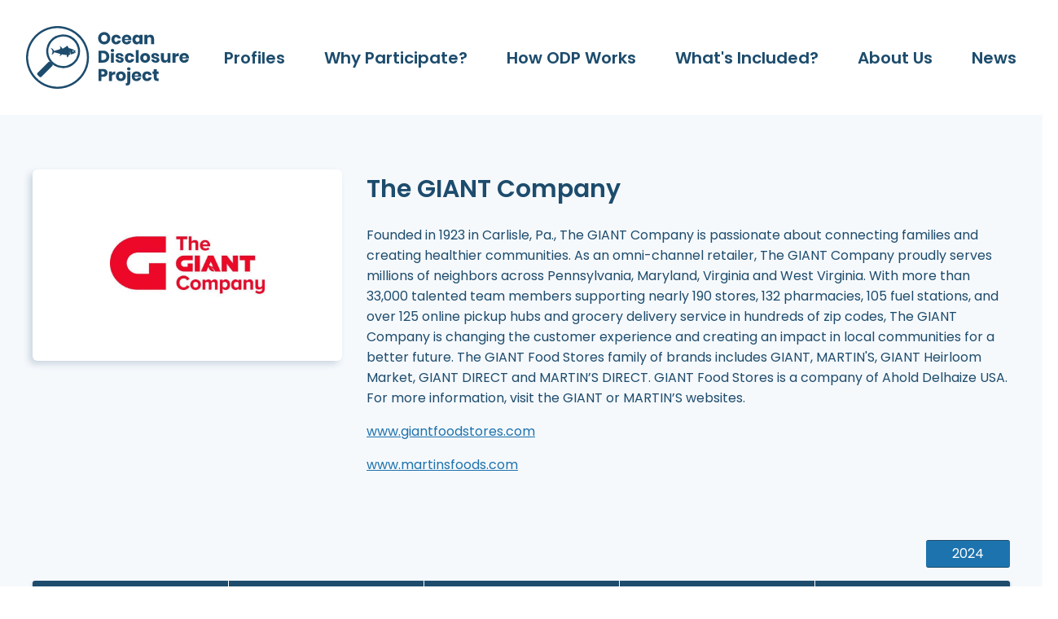

--- FILE ---
content_type: text/html; charset=UTF-8
request_url: https://oceandisclosureproject.org/companies/the-giant-company
body_size: 61689
content:
<!DOCTYPE html>
<html class="no-js">
<head>
  <!-- Start cookieyes banner -->
  <script id="cookieyes" type="text/javascript" src="https://cdn-cookieyes.com/client_data/2fc414bb0cde433f19e02b06/script.js"></script>
  <!-- End cookieyes banner -->
  <meta charset="utf-8" />
  <meta name="viewport" content="width=device-width, initial-scale=1" />
  <title>Ocean Disclosure Project</title>
  <meta name="description" content="<p>A global platform for voluntary disclosure of seafood sourcing. Identify wild-caught source fisheries for participating businesses. Investigate the sustainable performance of fisheries.</p>">
  <link rel="home" href="https://oceandisclosureproject.org/" />
    <link rel="apple-touch-icon" sizes="180x180" href="/images/favicons/apple-touch-icon.png">
  <link rel="icon" type="image/png" sizes="32x32" href="/images/favicons/favicon-32x32.png">
  <link rel="icon" type="image/png" sizes="16x16" href="/images/favicons/favicon-16x16.png">
    <link rel="mask-icon" href="/images/favicons/safari-pinned-tab.svg" color="#5bbad5">
  <meta name="theme-color" content="#ffffff">
    <meta property="og:url" content="http://oceandisclosureproject.org">
  <meta property="og:title" content="Ocean Disclosure Project">
  <meta property="og:description" content="<p>A global platform for voluntary disclosure of seafood sourcing. Identify wild-caught source fisheries for participating businesses. Investigate the sustainable performance of fisheries.</p>">
  <meta property="og:image" content="http://oceandisclosureproject.org/images/favicons/favicon-32x32.png">
  <link href="https://fonts.googleapis.com/css?family=Poppins:300,400,500,600,700" rel="stylesheet">
  <script src="https://use.fontawesome.com/0b1c574695.js"></script>

          <link rel="stylesheet" href="/styles/main.min.css?v=76bb2c3ad7c064cf86bf2435a2130844829ea3e4">
  
</head>
<body>

          
  <header class="header header--inverted">
    

<nav role="navigation" class="nav">
  <a class="site__logo" href="https://oceandisclosureproject.org/">
    <svg xmlns="http://www.w3.org/2000/svg" viewBox="0 0 1082 417.95"><g data-name="Layer 2"><g class="inner-layer" fill="#fff" data-name="Layer 1"><path d="M539.54 45.38A38.3 38.3 0 0 1 554.08 60a42 42 0 0 1 5.32 21.1 41.85 41.85 0 0 1-5.4 21.13 38.59 38.59 0 0 1-14.59 14.65 42.29 42.29 0 0 1-40.85 0A38.52 38.52 0 0 1 484 102.23a41.75 41.75 0 0 1-5.38-21.16A41.48 41.48 0 0 1 484 60a38.64 38.64 0 0 1 14.59-14.59 42.5 42.5 0 0 1 41 0zM503.9 64.27q-5.59 6.17-5.6 16.8t5.6 16.75Q509.5 104 519 104t15-6.22q5.66-6.22 5.66-16.75t-5.6-16.74q-5.6-6.22-15.11-6.22t-15.05 6.2zM619.25 64.16q8.25 6.74 10.41 18.5h-20.48a10.77 10.77 0 0 0-3.74-6.34 11 11 0 0 0-7.12-2.26 10.33 10.33 0 0 0-8.37 4q-3.29 4-3.28 11.71T590 101.5a10.33 10.33 0 0 0 8.37 4 11 11 0 0 0 7.12-2.26 10.77 10.77 0 0 0 3.74-6.34h20.48q-2.16 11.78-10.41 18.5t-20.48 6.73a34 34 0 0 1-16.46-3.9A27.81 27.81 0 0 1 571.05 107 35 35 0 0 1 567 89.78a35.35 35.35 0 0 1 4-17.25 27.54 27.54 0 0 1 11.26-11.2 34.31 34.31 0 0 1 16.52-3.9q12.22 0 20.47 6.73zM699.13 93.29h-43.78q.33 7.13 3.61 10.24a11.66 11.66 0 0 0 8.38 3.11 11.38 11.38 0 0 0 7.12-2.15A10.05 10.05 0 0 0 678.2 99h20.48a26.7 26.7 0 0 1-5.44 11.94 28.92 28.92 0 0 1-10.63 8.26 36.38 36.38 0 0 1-30.83-.91A27.81 27.81 0 0 1 640.52 107a34.86 34.86 0 0 1-4.07-17.2 35.35 35.35 0 0 1 4-17.25 27.54 27.54 0 0 1 11.26-11.2 37.19 37.19 0 0 1 33-.06 27.21 27.21 0 0 1 11 10.81 32.18 32.18 0 0 1 3.9 16 26.38 26.38 0 0 1-.48 5.19zm-22.35-17.48a12.31 12.31 0 0 0-8.54-3.11 12.64 12.64 0 0 0-8.82 3.17q-3.51 3.16-4 9.28h24.67q.15-6.22-3.31-9.34zM746.19 60.71a19.71 19.71 0 0 1 7.7 8.94V58.22h19.23v63.13h-19.23v-11.43a19.66 19.66 0 0 1-7.7 8.94 22.78 22.78 0 0 1-12.44 3.28 25.58 25.58 0 0 1-14-3.9 26.62 26.62 0 0 1-9.7-11.24 38.94 38.94 0 0 1-3.57-17.2 38.89 38.89 0 0 1 3.57-17.25 26.75 26.75 0 0 1 9.73-11.2 25.58 25.58 0 0 1 14-3.9 22.78 22.78 0 0 1 12.41 3.26zM730 78.47q-3.8 4.08-3.79 11.31T730 101.1a14.22 14.22 0 0 0 20-.11q3.9-4.18 3.9-11.21T750 78.53a14.28 14.28 0 0 0-20-.06zM843.78 64.78q6.39 7.25 6.39 19.91v36.66h-19.34V87q0-6.34-3.34-9.9a11.59 11.59 0 0 0-8.88-3.57 12.09 12.09 0 0 0-9.34 3.74q-3.45 3.73-3.45 10.63v33.49h-19.35V58.22h19.35v11.54a20.87 20.87 0 0 1 8.09-8.94 23.71 23.71 0 0 1 12.62-3.28q10.86 0 17.25 7.24zM547.91 224.39a35.2 35.2 0 0 1-14.48 14.2q-9.45 5.1-22.23 5.09H481v-80h30.2q12.9 0 22.29 5a34.72 34.72 0 0 1 14.42 14 45.63 45.63 0 0 1 0 41.69zm-20.82-4q6.28-6 6.28-16.85t-6.28-16.86q-6.27-6-17.59-6h-9.16v45.71h9.16q11.31-.02 17.59-6.02zM565.28 155.49a13.58 13.58 0 0 1 16.75 0 9.43 9.43 0 0 1 3.16 7.3A9.31 9.31 0 0 1 582 170a13.58 13.58 0 0 1-16.75 0 9.32 9.32 0 0 1-3.17-7.18 9.44 9.44 0 0 1 3.2-7.33zm18 25.06v63.13h-19.36v-63.13zM638.76 185.75a26.08 26.08 0 0 1 9 15.85h-18.1a10 10 0 0 0-3.57-6.06 10.84 10.84 0 0 0-7-2.2 7.59 7.59 0 0 0-5 1.41 4.94 4.94 0 0 0-1.7 4c0 2 1 3.43 3.11 4.41a49.59 49.59 0 0 0 9.79 2.94 97.59 97.59 0 0 1 11.88 3.45 19.61 19.61 0 0 1 8 5.72q3.39 3.94 3.4 10.63a16.33 16.33 0 0 1-2.95 9.62 19.42 19.42 0 0 1-8.48 6.56 33.29 33.29 0 0 1-13.13 2.37q-12.78 0-20.48-5.65t-9.39-16.18h18.67a8.39 8.39 0 0 0 3.45 6.22 12.94 12.94 0 0 0 7.75 2.15 7.21 7.21 0 0 0 5-1.53 5.13 5.13 0 0 0 1.7-4 4.83 4.83 0 0 0-3.11-4.7 58.18 58.18 0 0 0-10.13-3 79.49 79.49 0 0 1-11.47-3.15 19.12 19.12 0 0 1-7.81-5.49q-3.29-3.8-3.28-10.35a16.9 16.9 0 0 1 6.46-13.77q6.45-5.27 18.22-5.26 11.99.02 19.17 6.01zM708.4 186.49q8.26 6.73 10.41 18.5h-20.48a10.76 10.76 0 0 0-3.73-6.34 11 11 0 0 0-7.13-2.26 10.34 10.34 0 0 0-8.37 4q-3.29 4-3.28 11.71t3.28 11.71a10.36 10.36 0 0 0 8.37 4 11 11 0 0 0 7.13-2.26 10.76 10.76 0 0 0 3.73-6.34h20.48q-2.14 11.77-10.41 18.5t-20.48 6.73a34 34 0 0 1-16.46-3.9 27.79 27.79 0 0 1-11.25-11.26 34.85 34.85 0 0 1-4.08-17.19 35.25 35.25 0 0 1 4-17.26 27.49 27.49 0 0 1 11.26-11.2 34.24 34.24 0 0 1 16.51-3.9q12.25.03 20.5 6.76zM748.23 160v83.72h-19.35V160zM807.91 183.66a28.65 28.65 0 0 1 11.66 11.26 37 37 0 0 1 0 34.39 28.59 28.59 0 0 1-11.66 11.26 35.52 35.52 0 0 1-16.8 3.9 35.88 35.88 0 0 1-16.86-3.9 28.47 28.47 0 0 1-11.71-11.26 37 37 0 0 1 0-34.39 28.53 28.53 0 0 1 11.71-11.26 35.88 35.88 0 0 1 16.86-3.9 35.52 35.52 0 0 1 16.8 3.9zm-26.13 16.86q-3.79 4-3.79 11.6t3.79 11.54a12.39 12.39 0 0 0 9.33 4 12.25 12.25 0 0 0 9.28-4q3.74-4 3.73-11.54t-3.73-11.6a12.16 12.16 0 0 0-9.28-4 12.3 12.3 0 0 0-9.33 4zM876 185.75a26.12 26.12 0 0 1 9 15.85h-18.1a10 10 0 0 0-3.57-6.06 10.83 10.83 0 0 0-7-2.2 7.62 7.62 0 0 0-5 1.41 4.94 4.94 0 0 0-1.7 4q0 2.94 3.11 4.41a49.81 49.81 0 0 0 9.79 2.94 96.53 96.53 0 0 1 11.88 3.45 19.61 19.61 0 0 1 8 5.72q3.39 3.94 3.39 10.63a16.33 16.33 0 0 1-2.94 9.62 19.42 19.42 0 0 1-8.48 6.56 33.24 33.24 0 0 1-13.12 2.37q-12.79 0-20.49-5.65t-9.39-16.18h18.67a8.39 8.39 0 0 0 3.45 6.22 13 13 0 0 0 7.76 2.15 7.19 7.19 0 0 0 5-1.53 5.13 5.13 0 0 0 1.7-4 4.83 4.83 0 0 0-3.11-4.7 57.9 57.9 0 0 0-10.13-3 79.85 79.85 0 0 1-11.54-3.16 19.12 19.12 0 0 1-7.81-5.49q-3.29-3.8-3.28-10.35a16.9 16.9 0 0 1 6.54-13.76q6.45-5.27 18.22-5.26 11.99.02 19.15 6.01zM959.47 180.55v63.13H940v-11.42a21 21 0 0 1-8.09 8.82 23.48 23.48 0 0 1-12.5 3.28q-10.86 0-17.26-7.24t-6.39-19.91v-36.66H915v34.28q0 6.45 3.34 10a11.73 11.73 0 0 0 9 3.57 11.89 11.89 0 0 0 9.27-3.74Q940 221 940 214v-33.45zM1001.5 183.27a23.77 23.77 0 0 1 12.39-3.4v20.71h-5.55q-7.68 0-11.93 3.28T992.17 215v28.73h-19.35v-63.18h19.35v11.88a27.33 27.33 0 0 1 9.33-9.16zM1081.44 215.62h-43.79q.35 7.13 3.62 10.24a11.66 11.66 0 0 0 8.37 3.11 11.39 11.39 0 0 0 7.13-2.15 10 10 0 0 0 3.73-5.54h20.5a26.92 26.92 0 0 1-5.44 11.94 28.9 28.9 0 0 1-10.63 8.26 36.4 36.4 0 0 1-30.84-.91 27.79 27.79 0 0 1-11.25-11.26 34.85 34.85 0 0 1-4.08-17.19 35.25 35.25 0 0 1 4-17.26 27.54 27.54 0 0 1 11.26-11.2 37.13 37.13 0 0 1 33 0 27.09 27.09 0 0 1 11 10.8 32.2 32.2 0 0 1 3.9 16 27.16 27.16 0 0 1-.48 5.16zm-22.35-17.48a12.31 12.31 0 0 0-8.54-3.11 12.69 12.69 0 0 0-8.83 3.17q-3.51 3.17-4 9.28h24.67q.14-6.22-3.3-9.34zM500.34 338v28H481v-80h31.34q14.25 0 21.72 7.07t7.47 19.07a26.25 26.25 0 0 1-3.34 13.3 23.07 23.07 0 0 1-9.9 9.16 34.92 34.92 0 0 1-15.96 3.4zm21.49-25.8q0-10.53-11.65-10.52h-9.84v20.82h9.84q11.66-.04 11.65-10.34zM579.71 305.6a23.71 23.71 0 0 1 12.38-3.4v20.71h-5.54q-7.69 0-11.93 3.28t-4.25 11.09V366H551v-63.12h19.35v11.88a27.36 27.36 0 0 1 9.36-9.16zM646.57 306a28.63 28.63 0 0 1 11.66 11.25 37 37 0 0 1 0 34.4 28.63 28.63 0 0 1-11.66 11.25 35.41 35.41 0 0 1-16.8 3.91 35.76 35.76 0 0 1-16.86-3.91 28.51 28.51 0 0 1-11.71-11.25 37 37 0 0 1 0-34.4A28.51 28.51 0 0 1 612.91 306a35.76 35.76 0 0 1 16.86-3.91 35.41 35.41 0 0 1 16.8 3.91zm-26.13 16.85q-3.8 4-3.79 11.6t3.79 11.55a12.39 12.39 0 0 0 9.33 4 12.23 12.23 0 0 0 9.28-4q3.74-4 3.73-11.54t-3.73-11.6a12.17 12.17 0 0 0-9.28-4 12.32 12.32 0 0 0-9.33 3.99zM662.24 379.48H667a6.23 6.23 0 0 0 4.41-1.3c.9-.87 1.36-2.32 1.36-4.36v-70.94h19.46v70.72q0 22.51-22.63 22.51h-7.36zM674 292.3a9.31 9.31 0 0 1-3.17-7.18 9.45 9.45 0 0 1 3.17-7.3 13.57 13.57 0 0 1 16.74 0 9.42 9.42 0 0 1 3.17 7.3 9.27 9.27 0 0 1-3.17 7.18 13.57 13.57 0 0 1-16.74 0zM764.75 338H721q.35 7.13 3.62 10.24a11.71 11.71 0 0 0 8.38 3.11 11.49 11.49 0 0 0 7.13-2.15 10.07 10.07 0 0 0 3.73-5.55h20.44a26.75 26.75 0 0 1-5.43 11.94 28.94 28.94 0 0 1-10.64 8.26 36.28 36.28 0 0 1-30.83-.91 27.91 27.91 0 0 1-11.26-11.25 38.7 38.7 0 0 1 0-34.45 27.4 27.4 0 0 1 11.2-11.24 37.11 37.11 0 0 1 33-.06 27.12 27.12 0 0 1 11 10.8 32.1 32.1 0 0 1 3.91 16 26.53 26.53 0 0 1-.5 5.26zm-22.35-17.52a12.23 12.23 0 0 0-8.54-3.12 12.68 12.68 0 0 0-8.82 3.17q-3.51 3.17-4 9.28h24.66q.16-6.22-3.3-9.33zM824.38 308.82q8.25 6.74 10.41 18.5h-20.48a10.8 10.8 0 0 0-3.74-6.33 11 11 0 0 0-7.13-2.27 10.34 10.34 0 0 0-8.37 4q-3.29 4-3.28 11.71t3.28 11.71a10.34 10.34 0 0 0 8.37 4 11 11 0 0 0 7.13-2.27 10.8 10.8 0 0 0 3.74-6.33h20.48q-2.16 11.76-10.41 18.5t-20.48 6.73a33.8 33.8 0 0 1-16.46-3.91 27.79 27.79 0 0 1-11.26-11.25 38.74 38.74 0 0 1-.06-34.45A27.48 27.48 0 0 1 787.38 306a34.17 34.17 0 0 1 16.52-3.91q12.21 0 20.48 6.73zM880.61 349.38V366h-8.71q-11.1 0-17.26-5.49t-6.16-18.16v-23.2H840v-16.27h8.49v-15.5h19.34v15.5h12.67v16.29h-12.68v23.54q0 3.74 1.53 5.2t5.15 1.47zM411 209h-6.94a195.12 195.12 0 1 1-33.29-109.11A194.48 194.48 0 0 1 404.08 209H418a209 209 0 1 0-35.69 116.85A208.33 208.33 0 0 0 418 209z"/><path d="M331.46 175.32a1 1 0 0 0-1.17-.79l-9.41.73a.48.48 0 0 1-.28-.89l8.69-5.12a1.85 1.85 0 0 0 .82-1.67 1.83 1.83 0 0 0-.73-1.36c-3.76-2.81-22.48-15.76-46.79-19.33-.56-2.25-3.12-11-10.65-17.15a.05.05 0 0 0-.08.07 2.71 2.71 0 0 1 .49 1.38 2.1 2.1 0 0 1-1.81 2.06 2.18 2.18 0 0 1-1.47-.36c-.05 0-.1 0-.08.07a2.07 2.07 0 0 1 .28 1.13 2.12 2.12 0 0 1-3.62 1.43 3.14 3.14 0 0 1 .17.83 2 2 0 0 1-1.95 2.2 2.13 2.13 0 0 1-1.34-.37h-.07a2.14 2.14 0 0 1-1.69 2.49 2.06 2.06 0 0 1-1.33-.18.05.05 0 0 0-.08.05 2.12 2.12 0 0 1-2 2.19 2.37 2.37 0 0 1-.85-.12.05.05 0 0 0-.08 0 2 2 0 0 1-2 2 2 2 0 0 1-.84-.12l-.06.05a2.29 2.29 0 0 1-2 2 2 2 0 0 1-.91-.14h-.07a2.14 2.14 0 0 1-2 2 2.06 2.06 0 0 1-1.07-.21l-2.08 1.39-3.73.85c-1.05-2.63-5.7-12.21-19.68-17.72 0 0 9.89 12.08 4.56 17.19-2.4 2.49-1.89 4-1.36 4.65-10.3 2.71-22.94 6.29-38.38 11-1.43-3-9.18-17.63-24.91-20.9 0 0 10.24 9.35 13.3 20.5a19.27 19.27 0 0 1 .56 7.48c-1.15 9.17-7.17 19.15-7.17 19.15 11.85-3.15 17.3-14.48 18.44-17.18 9.09 2.6 23.7 6.76 38 10.4a4.17 4.17 0 0 0 1.8 3.66c5.57 3.88-9.6 11.41-9.6 11.41a23.54 23.54 0 0 0 21.52-11.75 173.79 173.79 0 0 0 20.49 3.73c4.84.46 9.42.76 14 .74a5 5 0 0 0-3.33 4.91c.13 3 2.76 7.58 4.18 9.87a1.45 1.45 0 0 0 2.22.29c4.8-4.6 7.82-14 8.38-15.8a95.21 95.21 0 0 0 10.44-2l-.07-.09a23.8 23.8 0 0 1-1.7-2.72 21.4 21.4 0 0 1-1.35-3.13 20.56 20.56 0 0 1-.86-3.37 22 22 0 0 1-.33-3.41 24.92 24.92 0 0 1 .15-3.26 28.26 28.26 0 0 1 .5-3c.21-.93.45-1.79.71-2.58a28.89 28.89 0 0 1 1.47-3.69c.41-.86.69-1.32.69-1.32s-.2.5-.47 1.41a29.25 29.25 0 0 0-.85 3.8c-.12.79-.21 1.65-.27 2.56a27 27 0 0 0 0 2.85 22.12 22.12 0 0 0 .35 3 18.7 18.7 0 0 0 .77 2.94A17.82 17.82 0 0 0 295 183a18.77 18.77 0 0 0 1.55 2.41 21.55 21.55 0 0 0 1.74 2 22.87 22.87 0 0 0 1.71 1.49c8.67-2.53 18.62-6.46 30.91-12.38a1.06 1.06 0 0 0 .55-1.2zm-19-4.21a4.35 4.35 0 1 1 4.23-4.46 4.34 4.34 0 0 1-4.28 4.46z"/><g><path d="M174.63 253.1a8.49 8.49 0 0 1 0 12l-73.17 73.2a8.51 8.51 0 0 1-12 0l-13.6-13.6a8.51 8.51 0 0 1 0-12L149 239.49a8.5 8.5 0 0 1 12 0z"/><path d="M320.78 242.64l-4.9-4.9a98.65 98.65 0 1 1 27.12-50.9 98.32 98.32 0 0 1-27.08 50.9l4.9 4.9 4.9 4.91a112.58 112.58 0 1 0-58.07 30.88 112.26 112.26 0 0 0 58.07-30.88z"/></g></g></g></svg>
  </a>

  <div class="nav__main js-nav">
    <ul class="nav__menu">
              <li class="menu__item first">
    <a class="nav__link js-nav-link" href="https://oceandisclosureproject.org/profiles" title="Profiles" target="">Profiles</a>
      </li>

              <li class="menu__item">
    <a class="nav__link js-nav-link" href="https://oceandisclosureproject.org/why-participate" title="Why Participate?" target="">Why Participate?</a>
      </li>

              <li class="menu__item">
    <a class="nav__link js-nav-link" href="https://oceandisclosureproject.org/how-odp-works" title="How ODP Works" target="">How ODP Works</a>
      </li>

              <li class="menu__item">
    <a class="nav__link js-nav-link" href="https://oceandisclosureproject.org/whats-included" title="What&#039;s Included?" target="">What&#039;s Included?</a>
      </li>

              <li class="menu__item">
    <a class="nav__link js-nav-link" href="https://oceandisclosureproject.org/about-us" title="About Us" target="">About Us</a>
      </li>

              <li class="menu__item">
    <a class="nav__link js-nav-link" href="https://oceandisclosureproject.org/news" title="News" target="">News</a>
      </li>

          </ul>
  </div>


  <button class="btn hamburger hamburger--squeeze toggle-nav js-nav-toggle" type="button">
    <span class="hamburger-box">
      <span class="hamburger-inner"></span>
    </span>
  </button>
</nav>
  </header>

  <main role="main" class="">
    
  
  
                                                
<div class="company">
  <div class="company__content">
    <div class="company__grid">
      <div class="company__logo">
        <div class="logo logo--profile" style="background-image: url(https://ocean-disclosure.transforms.svdcdn.com/production/assets/images/Giant-Company-Logo.jpg?w=560&amp;h=315&amp;auto=compress%2Cformat&amp;fit=crop&amp;dm=1589401369&amp;s=c9211f1f6caceeb9cb8c767090a1c756)"></div>
      </div>
      <div class="company__intro">
        <h3 class="company__name">The GIANT Company</h3>
        <p class="company__text"><p>Founded in 1923 in Carlisle, Pa., The GIANT Company is passionate about connecting families and creating healthier communities. As an omni-channel retailer, The GIANT Company proudly serves millions of neighbors across Pennsylvania, Maryland, Virginia and West Virginia. With more than 33,000 talented team members supporting nearly 190 stores, 132 pharmacies, 105 fuel stations, and over 125 online pickup hubs and grocery delivery service in hundreds of zip codes, The GIANT Company is changing the customer experience and creating an impact in local communities for a better future. The GIANT Food Stores family of brands includes GIANT, MARTIN'S, GIANT Heirloom Market, GIANT DIRECT and MARTIN’S DIRECT. GIANT Food Stores is a company of Ahold Delhaize USA. For more information, visit the GIANT or MARTIN’S websites.</p>
<p><a href="http://www.giantfoodstores.com/" target="_blank" rel="noreferrer noopener">www.giantfoodstores.com</a>
</p>
<p><a href="http://www.martinsfoods.com/" target="_blank" rel="noreferrer noopener">www.martinsfoods.com</a></p></p>
      </div>
    </div>

    
          <div class="company__container">
        <div class="years">
          <div class="years__selectors">
                          <button class="btn btn--year-select js-year-select" data-year-button-index="0" type="button" name="button">2024</button>
                      </div>
        </div>

        <div class="company__data">

                      <div class="company__year js-year-container">
              <table class="company__table table" data-year-index="0">
                <thead class="table__head">
                  <tr class="table__row">
                                          
                                                
                                                                              
                        <th scope="col" class="table__header"><h5 class="table__heading">Number of Wild Fisheries Sources</h5></th>
                                                                
                                                
                                                                              
                        <th scope="col" class="table__header"><h5 class="table__heading">Number of Fisheries Certified or in a FIP</h5></th>
                                                                
                                                
                                                                              
                        <th scope="col" class="table__header"><h5 class="table__heading">Number of Fisheries Assessed as Low Risk by Nonprofit Science Partner</h5></th>
                                                                
                                                
                                                                              
                        <th scope="col" class="table__header"><h5 class="table__heading">Number of Countries Where Farmed Seafood is Sourced</h5></th>
                                                                
                                                
                                                                            
                        <th scope="col" class="table__header"><h5 class="table__heading">% of Farmed Seafood Sources Certified</h5></th>
                                                                                                      </tr>
                </thead>

                <tbody>
                  <tr class="table__row">
                    
                                          
                                                
                                                                              
                                                                          
                        <td class="table__cell">
                          <div class="table__mobile-heading-container">
                            <h3 class="table__heading">Number of Wild Fisheries Sources</h3>
                          </div>
                          <div class="table__content">
                            <h3 class="table__number">85</h3>
                          </div>
                        </td>
                                                                
                                                
                                                                              
                                                                          
                        <td class="table__cell">
                          <div class="table__mobile-heading-container">
                            <h3 class="table__heading">Number of Fisheries Certified or in a FIP</h3>
                          </div>
                          <div class="table__content">
                            <h3 class="table__number">50</h3>
                          </div>
                        </td>
                                                                
                                                
                                                                              
                                                                          
                        <td class="table__cell">
                          <div class="table__mobile-heading-container">
                            <h3 class="table__heading">Number of Fisheries Assessed as Low Risk by Nonprofit Science Partner</h3>
                          </div>
                          <div class="table__content">
                            <h3 class="table__number">35</h3>
                          </div>
                        </td>
                                                                
                                                
                                                                              
                                                                          
                        <td class="table__cell">
                          <div class="table__mobile-heading-container">
                            <h3 class="table__heading">Number of Countries Where Farmed Seafood is Sourced</h3>
                          </div>
                          <div class="table__content">
                            <h3 class="table__number">13</h3>
                          </div>
                        </td>
                                                                
                                                
                                                                            
                                                                          
                        <td class="table__cell">
                          <div class="table__mobile-heading-container">
                            <h3 class="table__heading">% of Farmed Seafood Sources Certified</h3>
                          </div>
                          <div class="table__content">
                            <h3 class="table__number">94%</h3>
                          </div>
                        </td>
                                                                                                      </tr>

                                                                                                                                                                                                                                    
                      
                      <tr class="table__row table__row--fw">
                        <td class="table__cell" colspan="5">
                          <div class="table__header"><h5 class="table__heading">Production Methods Used</h5></div>
                          <ul class="methods">
                                                                                      <li class="methods__group" style="width: calc(100%/5);">
                                <ul class="methods__list">
                                                                      <li class="methods__item">Midwater trawl</li>
                                                                      <li class="methods__item">Bottom trawl</li>
                                                                      <li class="methods__item">Dredge</li>
                                                                  </ul>
                              </li>
                                                          <li class="methods__group" style="width: calc(100%/5);">
                                <ul class="methods__list">
                                                                      <li class="methods__item">Purse seine</li>
                                                                      <li class="methods__item">Gillnets and entangling nets</li>
                                                                  </ul>
                              </li>
                                                          <li class="methods__group" style="width: calc(100%/5);">
                                <ul class="methods__list">
                                                                      <li class="methods__item">Hook and line</li>
                                                                      <li class="methods__item">Longlines</li>
                                                                      <li class="methods__item">Handlines and pole-lines</li>
                                                                  </ul>
                              </li>
                                                          <li class="methods__group" style="width: calc(100%/5);">
                                <ul class="methods__list">
                                                                      <li class="methods__item">Rake / hand gathered / hand netted</li>
                                                                      <li class="methods__item">Pots and traps</li>
                                                                      <li class="methods__item">Miscellaneous</li>
                                                                  </ul>
                              </li>
                                                          <li class="methods__group" style="width: calc(100%/5);">
                                <ul class="methods__list">
                                                                      <li class="methods__item">Farmed</li>
                                                                  </ul>
                              </li>
                                                      </ul>
                        </td>
                      </tr>
                                                      </tbody>
              </table>
            </div>
                  </div>
      </div>
    
    <div class="company__grid">
      <div class="summary">
        <h5 class="summary__heading">Summary</h5>
        <p>This profile covers all own brand and national brand fresh, frozen, and canned wild-caught and farmed seafood sold by The GIANT Company in 2023. We are committed to sourcing only seafood from fisheries and farms that are well managed to ensure that fish populations remain healthy and that fishing and farming methods have a minimal environmental and social impact. The seafood we sell, whether it’s fresh, frozen, or canned, must meet important sustainability criteria. We work with the Gulf of Maine Research Institute (GMRI), a nonprofit third party, to help us maintain the credibility and transparency of our policy. For both wild-caught and farmed seafood, we will source a product if it has a certification benchmarked by the Global Sustainable Seafood Initiative (GSSI), or if it is from an active fishery or aquaculture improvement project. In cases where neither exists, we will only source a product if it is assessed as low risk by GMRI. Low risk sources are managed by competent authorities and have management plans in place that incorporate a science-based approach to ensure sustainability. We work closely with our suppliers to make sure we know where the seafood we sell comes from, and we require traceability to the source fishery or farm for every item we carry.</p>
<p>For more information on our seafood sourcing policy, please visit:</p>
        <div class="summary__links">
                                <a class="summary__link" href="https://giantfoodstores.com/pages/sustainable-seafood">https://giantfoodstores.com/pages/sustainable-seafood</a>
                  </div>
      </div>
    </div>
  </div>
</div>
  <div class="wave wave--section-top">
  <svg class="wave__svg" xmlns="http://www.w3.org/2000/svg" viewBox="0 0 1440 98">
    <path d="M9.19403442e-15,98 L1440,98 L1440,90 C906.511719,121.699218 720.09375,0 0,0 C0,0 1.53002611e-14,33.3979313 9.19403442e-15,98 Z"/>
  </svg>
</div>
  <div class="map js-map-container">
                                                                                                                                                                                                                                                                                                                                                                                                                                                                                                                                                                                                                                                                                                                                                                                                                                                                                                                                                                                                                                                                                                                                                                                                                                                                                                                                                                                                                                                                                                                                                                                                  
  <h3 class="map__heading">Associated Fisheries</h3>

  <div id="map" class="map__container"></div>

  <script type="text/javascript">
    var fisheries = [{
          name: 'Acadian redfish',
          id: '8728',
          slug: 'acadian-redfish-3-2-1',
          url: '',
          locations: [{
                lat: 44.614522,
                lng: -67.117293
              }]

        },{
          name: 'Alaska pollock',
          id: '154891',
          slug: 'alaska-pollock-6-2',
          url: '',
          locations: [{
                lat: 52.589701,
                lng: -179.736328
              }]

        },{
          name: 'Albacore',
          id: '149878',
          slug: 'albacore-7-1-1-1-1-2-2',
          url: '',
          locations: [{
                lat: -26.787079,
                lng: 80.77209
              }]

        },{
          name: 'Albacore',
          id: '154902',
          slug: 'albacore-3-1-1-1-1-2-2-3',
          url: '',
          locations: [{
                lat: 28.121351,
                lng: -40.823758
              }]

        },{
          name: 'Albacore',
          id: '154914',
          slug: 'albacore-8-3-2-3',
          url: '',
          locations: [{
                lat: 35.262411,
                lng: -177.003773
              }]

        },{
          name: 'Albacore',
          id: '12270',
          slug: 'albacore-5-2-2',
          url: '',
          locations: [{
                lat: 35.262411,
                lng: -177.003773
              }]

        },{
          name: 'Albacore',
          id: '154929',
          slug: 'albacore-2-1-2-2',
          url: '',
          locations: [{
                lat: -22.329912,
                lng: -16.749467
              }]

        },{
          name: 'Albacore',
          id: '155187',
          slug: 'albacore-6-4-1-4-2-2-2',
          url: '',
          locations: [{
                lat: -0.874088,
                lng: -168.712919
              }]

        },{
          name: 'American angler',
          id: '155197',
          slug: 'american-angler-2-1-2-2',
          url: '',
          locations: [{
                lat: 42.822035,
                lng: -68.812765
              }]

        },{
          name: 'American cupped oyster',
          id: '12436',
          slug: 'american-cupped-oyster-3-1',
          url: '',
          locations: [{
                lat: 37.182838,
                lng: -75.490487
              }]

        },{
          name: 'American lobster',
          id: '155230',
          slug: 'american-lobster-2-2-2-1-2',
          url: '',
          locations: [{
                lat: 43.484482,
                lng: -68.163121
              }]

        },{
          name: 'American lobster',
          id: '155241',
          slug: 'american-lobster-1-5',
          url: '',
          locations: [{
                lat: 46.690862,
                lng: -62.836185
              }]

        },{
          name: 'American sea scallop',
          id: '8264',
          slug: 'american-sea-scallop-2-4-1',
          url: '',
          locations: [{
                lat: 40.624893,
                lng: -70.938589
              }]

        },{
          name: 'Anchoveta',
          id: '155260',
          slug: 'anchoveta-6-1-1-1-2-2-2',
          url: '',
          locations: [{
                lat: -17.135274,
                lng: -73.548316
              }]

        },{
          name: 'Atlantic butterfish',
          id: '119614',
          slug: 'atlantic-butterfish',
          url: '',
          locations: []

        },{
          name: 'Atlantic cod',
          id: '155275',
          slug: 'atlantic-cod-13-3-2',
          url: '',
          locations: [{
                lat: 40.956404,
                lng: -68.743658
              }]

        },{
          name: 'Atlantic cod',
          id: '4310',
          slug: 'atlantic-cod-31-1',
          url: '',
          locations: [{
                lat: 66.573569,
                lng: -17.529633
              }]

        },{
          name: 'Atlantic croaker',
          id: '9045',
          slug: 'atlantic-croaker',
          url: '',
          locations: []

        },{
          name: 'Atlantic halibut',
          id: '112737',
          slug: 'atlantic-halibut-4-2-2',
          url: '',
          locations: [{
                lat: 64.578309,
                lng: 17.888237
              }]

        },{
          name: 'Atlantic herring',
          id: '7833',
          slug: 'atlantic-herring-10-1-1',
          url: '',
          locations: [{
                lat: 57.540112,
                lng: 22.071464
              }]

        },{
          name: 'Atlantic herring',
          id: '155487',
          slug: 'atlantic-herring-2-1-3-3',
          url: '',
          locations: [{
                lat: 41.784807,
                lng: -68.531957
              }]

        },{
          name: 'Atlantic herring',
          id: '150027',
          slug: 'atlantic-herring-8-1-1-3',
          url: '',
          locations: [{
                lat: 65.090278,
                lng: -18.535855
              }]

        },{
          name: 'Atlantic herring',
          id: '103684',
          slug: 'atlantic-herring-6-1-2-2-1-2-2',
          url: '',
          locations: [{
                lat: 56.856541,
                lng: 0.940004
              }]

        },{
          name: 'Atlantic herring',
          id: '10403',
          slug: 'atlantic-herring-6-5',
          url: '',
          locations: [{
                lat: 56.856541,
                lng: 0.940004
              }]

        },{
          name: 'Atlantic mackerel',
          id: '7680',
          slug: 'atlantic-mackerel-7',
          url: '',
          locations: [{
                lat: 50.937993,
                lng: -5.390146
              }]

        },{
          name: 'Atlantic mackerel',
          id: '155523',
          slug: 'atlantic-mackerel-2-3-1-3-1-1-1-2',
          url: '',
          locations: [{
                lat: 50.937993,
                lng: -5.390146
              }]

        },{
          name: 'Atlantic mackerel',
          id: '155539',
          slug: 'atlantic-mackerel-2-6-2-2',
          url: '',
          locations: [{
                lat: 50.937993,
                lng: -5.390146
              }]

        },{
          name: 'Atlantic mackerel',
          id: '9525',
          slug: 'atlantic-mackerel-3-1',
          url: '',
          locations: [{
                lat: 50.937993,
                lng: -5.390146
              }]

        },{
          name: 'Atlantic salmon',
          id: '136474',
          slug: 'atlantic-salmon-1-4-3',
          url: '',
          locations: []

        },{
          name: 'Atlantic salmon',
          id: '107615',
          slug: 'atlantic-salmon-1-5-2',
          url: '',
          locations: [{
                lat: 56.68894,
                lng: -4.0426
              }]

        },{
          name: 'Bigeye tuna',
          id: '155560',
          slug: 'bigeye-tuna-1-1-1-1-1-1-3',
          url: '',
          locations: [{
                lat: 4.869162,
                lng: 168.858852
              }]

        },{
          name: 'Black seabass',
          id: '155577',
          slug: 'black-seabass-3',
          url: '',
          locations: [{
                lat: 39.001318,
                lng: -73.806863
              }]

        },{
          name: 'Blue catfish',
          id: '9120',
          slug: 'blue-catfish',
          url: '',
          locations: []

        },{
          name: 'Blue crab',
          id: '155645',
          slug: 'blue-crab-4',
          url: '',
          locations: [{
                lat: 37.666268,
                lng: -76.135508
              }]

        },{
          name: 'Blue crab',
          id: '155659',
          slug: 'blue-crab-2-1-1-2',
          url: '',
          locations: []

        },{
          name: 'Blue mussel',
          id: '155666',
          slug: 'mussels-chile-1-1-2-1-2',
          url: '',
          locations: []

        },{
          name: 'Blue swimming crab',
          id: '10409',
          slug: 'blue-swimming-crab-1-2-2-4',
          url: '',
          locations: [{
                lat: 13.954898,
                lng: 73.662663
              }]

        },{
          name: 'Bluefish',
          id: '156420',
          slug: 'bluefish-1-2',
          url: '',
          locations: [{
                lat: 39.425135,
                lng: -73.774745
              }]

        },{
          name: 'Channel catfish',
          id: '14597',
          slug: 'catfish-1-1-1',
          url: '',
          locations: []

        },{
          name: 'Coho salmon',
          id: '156460',
          slug: 'coho-salmon-3-2-1-1-1-1-1-1-3',
          url: '',
          locations: [{
                lat: -39.831722,
                lng: -87.863613
              }]

        },{
          name: 'European anchovy',
          id: '140894',
          slug: 'european-anchovy-3-2-2-1-3-2-3-2',
          url: '',
          locations: [{
                lat: 24.99271,
                lng: -18.454041
              }]

        },{
          name: 'European pilchard',
          id: '156482',
          slug: 'european-pilchard-1-3-1-2-2-2',
          url: '',
          locations: [{
                lat: 29.136283,
                lng: -17.233051
              }]

        },{
          name: 'European pilchard',
          id: '156495',
          slug: 'european-pilchard-3-1-5',
          url: '',
          locations: [{
                lat: 21.109796,
                lng: -20.582006
              }]

        },{
          name: 'European sprat',
          id: '156505',
          slug: 'european-sprat-2-1-1-3-2',
          url: '',
          locations: [{
                lat: 60.335737,
                lng: 19.81755
              }]

        },{
          name: 'Haddock',
          id: '156515',
          slug: 'haddock-21-2',
          url: '',
          locations: [{
                lat: 70.861505,
                lng: 18.337142
              }]

        },{
          name: 'Hard clams nei',
          id: '156570',
          slug: 'hard-clams-nei-2-3-3',
          url: '',
          locations: []

        },{
          name: 'Jonah crab',
          id: '9907',
          slug: 'jonah-crab-1-2',
          url: '',
          locations: [{
                lat: 30.306425,
                lng: -80.809876
              }]

        },{
          name: 'Longfin squid',
          id: '150234',
          slug: 'longfin-squid-1-2-2-3',
          url: '',
          locations: [{
                lat: 30.568467,
                lng: -79.200557
              }]

        },{
          name: 'Mahi-mahi',
          id: '150295',
          slug: 'mahi-mahi-3-1-1-1-5',
          url: '',
          locations: [{
                lat: 0.069884,
                lng: -117.147677
              }]

        },{
          name: 'Nile tilapia',
          id: '107839',
          slug: 'tilapia-3-1-2',
          url: '',
          locations: []

        },{
          name: 'North Pacific hake',
          id: '8566',
          slug: 'north-pacific-hake-2-1-1',
          url: '',
          locations: [{
                lat: 41.555332,
                lng: -124.548996
              }]

        },{
          name: 'Northern brown shrimp',
          id: '156600',
          slug: 'northern-brown-shrimp-3-1-1-2',
          url: '',
          locations: [{
                lat: 33.134317,
                lng: -75.9055
              }]

        },{
          name: 'Northern prawn',
          id: '156618',
          slug: 'northern-prawn-8-2',
          url: '',
          locations: [{
                lat: 65.51631,
                lng: -55.231562
              }]

        },{
          name: 'Ocean quahog',
          id: '7631',
          slug: 'ocean-quahog-1-1-1',
          url: '',
          locations: [{
                lat: 39.655095,
                lng: -73.517647
              }]

        },{
          name: 'Orange roughy',
          id: '9567',
          slug: 'orange-roughy-1-1',
          url: '',
          locations: [{
                lat: -44.07744,
                lng: -179.378334
              }]

        },{
          name: 'Pacific cod',
          id: '9573',
          slug: 'pacific-cod-3-3-1',
          url: '',
          locations: [{
                lat: 58.300378,
                lng: -170.137143
              }]

        },{
          name: 'Pacific cod',
          id: '117219',
          slug: 'pacific-cod-5-1-1-2-2-2-3',
          url: '',
          locations: []

        },{
          name: 'Pacific cupped oyster',
          id: '123769',
          slug: 'cupped-oysters-nei-1-1-2',
          url: '',
          locations: [{
                lat: 35.859295,
                lng: 104.136112
              }]

        },{
          name: 'Pacific cupped oyster',
          id: '10523',
          slug: 'cupped-oysters-nei-1-1',
          url: '',
          locations: []

        },{
          name: 'Pink salmon',
          id: '156684',
          slug: 'pink-salmon-6-1-3-2',
          url: '',
          locations: [{
                lat: 53.47396,
                lng: -156.961162
              }]

        },{
          name: 'Queen crab',
          id: '156696',
          slug: 'queen-crab-3-2-2',
          url: '',
          locations: [{
                lat: 53.762173,
                lng: -159.395324
              }]

        },{
          name: 'Queen crab',
          id: '12892',
          slug: 'queen-crab-2-2-1-1',
          url: '',
          locations: [{
                lat: 47.203489,
                lng: -63.076668
              }]

        },{
          name: 'Rainbow trout',
          id: '107935',
          slug: 'rainbow-trout-1-1-3-1-2',
          url: '',
          locations: []

        },{
          name: 'Rainbow trout',
          id: '156738',
          slug: 'rainbow-trout-1-1-1-1-3',
          url: '',
          locations: []

        },{
          name: 'Rainbow trout',
          id: '8777',
          slug: 'rainbow-trout-1-2-3',
          url: '',
          locations: []

        },{
          name: 'Red porgy',
          id: '11076',
          slug: 'red-porgy-1',
          url: '',
          locations: []

        },{
          name: 'Saithe',
          id: '9486',
          slug: 'saithe-2-1-1-1-1',
          url: '',
          locations: [{
                lat: 42.896199,
                lng: -67.725279
              }]

        },{
          name: 'Silver hake',
          id: '2433',
          slug: 'silver-hake',
          url: '',
          locations: [{
                lat: 42.874235,
                lng: -68.862007
              }]

        },{
          name: 'Skipjack tuna',
          id: '156781',
          slug: 'skipjack-tuna-4-1-1-3-1-1-2-2',
          url: '',
          locations: [{
                lat: -1.185155,
                lng: -82.749344
              }]

        },{
          name: 'Skipjack tuna',
          id: '156875',
          slug: 'skipjack-tuna-5-2-2',
          url: '',
          locations: [{
                lat: -23.787079,
                lng: 78.77209
              }]

        },{
          name: 'Skipjack tuna',
          id: '156887',
          slug: 'skipjack-tuna-6-2-3-2-3-2',
          url: '',
          locations: [{
                lat: 4.869162,
                lng: 168.858852
              }]

        },{
          name: 'Skipjack tuna',
          id: '156909',
          slug: 'skipjack-tuna-6-1-1-2-2-3-2-1-1-4',
          url: '',
          locations: [{
                lat: 4.869162,
                lng: 168.858852
              }]

        },{
          name: 'Skipjack tuna',
          id: '156895',
          slug: 'skipjack-tuna-6-2-2-3',
          url: '',
          locations: [{
                lat: 4.869162,
                lng: 168.858852
              }]

        },{
          name: 'Sockeye salmon',
          id: '156943',
          slug: 'sockeye-salmon-3-4-1-3',
          url: '',
          locations: [{
                lat: 56.624695,
                lng: -170.68588
              }]

        },{
          name: 'Spotted rose snapper',
          id: '156985',
          slug: 'spotted-rose-snapper-2-2',
          url: '',
          locations: []

        },{
          name: 'Striped bass',
          id: '137718',
          slug: 'striped-bass-1-2-3',
          url: '',
          locations: []

        },{
          name: 'Striped bass',
          id: '157190',
          slug: 'striped-bass-2',
          url: '',
          locations: [{
                lat: 42.559777,
                lng: -68.459616
              }]

        },{
          name: 'Summer flounder',
          id: '156994',
          slug: 'summer-flounder-1-2',
          url: '',
          locations: []

        },{
          name: 'Swordfish',
          id: '9942',
          slug: 'swordfish-4-2-1-1',
          url: '',
          locations: [{
                lat: 32.649008,
                lng: -37.634592
              }]

        },{
          name: 'Swordfish',
          id: '3238',
          slug: 'swordfish-2-2',
          url: '',
          locations: [{
                lat: 13.426648,
                lng: -130.777449
              }]

        },{
          name: 'Tilapias nei',
          id: '157015',
          slug: 'tilapia-5-1-2',
          url: '',
          locations: [{
                lat: 35.859295,
                lng: 104.136112
              }]

        },{
          name: 'Warty swimming crab',
          id: '7451',
          slug: 'warty-swimming-crab-1-1',
          url: '',
          locations: [{
                lat: 20.345829,
                lng: 110.47529
              }]

        },{
          name: 'Whiteleg shrimp',
          id: '11487',
          slug: 'whiteleg-shrimp-2-5',
          url: '',
          locations: [{
                lat: 23.406012,
                lng: 79.45809
              }]

        },{
          name: 'Whiteleg shrimp',
          id: '10233',
          slug: 'whiteleg-shrimp-2-2-1-1-1-1-1',
          url: '',
          locations: [{
                lat: 16.6,
                lng: 106.4
              }]

        },{
          name: 'White hake',
          id: '157057',
          slug: 'white-hake-2',
          url: '',
          locations: [{
                lat: 42.896199,
                lng: -67.725279
              }]

        },{
          name: 'Yellowfin tuna',
          id: '157042',
          slug: 'yellowfin-tuna-3-1-2',
          url: '',
          locations: [{
                lat: 6.142654,
                lng: -33.781354
              }]

        },{
          name: 'Yellowfin tuna',
          id: '157099',
          slug: 'yellowfin-tuna-4-4-2',
          url: '',
          locations: [{
                lat: -5.849952,
                lng: -119.298781
              }]

        },{
          name: 'Yellowfin tuna',
          id: '157111',
          slug: 'yellowfin-tuna-11-3-2-2-2-2-3',
          url: '',
          locations: [{
                lat: 0.050378,
                lng: -110.426599
              }]

        },{
          name: 'Yellowfin tuna',
          id: '157142',
          slug: 'yellowfin-tuna-2-1-1-1-1-2',
          url: '',
          locations: [{
                lat: 4.869162,
                lng: 168.858852
              }]

        },{
          name: 'Yellowfin tuna',
          id: '9343',
          slug: 'yellowfin-tuna-2-2-2-3',
          url: '',
          locations: [{
                lat: 4.869162,
                lng: 168.858852
              }]

        },{
          name: 'Yellowfin tuna',
          id: '157170',
          slug: 'yellowfin-tuna-2-1-1-3',
          url: '',
          locations: [{
                lat: 4.869162,
                lng: 168.858852
              }]

        },{
          name: 'Yellowfin tuna',
          id: '157158',
          slug: 'yellowfin-tuna-2-1-1-1-2-2-3',
          url: '',
          locations: [{
                lat: 4.869162,
                lng: 168.858852
              }]

        },{
          name: 'Yellowfin tuna',
          id: '157087',
          slug: 'yellowfin-tuna-10-5-2-2',
          url: '',
          locations: [{
                lat: 4.869162,
                lng: 168.858852
              }]

        },{
          name: 'Yellowtail flounder',
          id: '157127',
          slug: 'yellowtail-flounder-1-2-2',
          url: '',
          locations: [{
                lat: 45.763033,
                lng: -50.946815
              }]

        }];
  </script>
</div>
  <div class="wave wave--section-bottom">
  <svg class="wave__svg" xmlns="http://www.w3.org/2000/svg" viewBox="0 0 1440 98">
    <path d="M9.19403442e-15,98 L1440,98 L1440,90 C906.511719,121.699218 720.09375,0 0,0 C0,0 1.53002611e-14,33.3979313 9.19403442e-15,98 Z"/>
  </svg>
</div>
  


                

<div class="fisheries__container">
  
  <table class="fisheries__table table">
    <thead class="table__head" id="fisheries-table-head">
      <tr class="table__row">
        <th scope="col" class="table__header"><h5 class="table__heading">Species and Location</h5></th>
        <th scope="col" class="table__header"><h5 class="table__heading">Production Methods</h5></th>

                              <th scope="col" class="table__header"><h5 class="table__heading">Certification or Improvement Project</h5></th>
                                        <th scope="col" class="table__header"><h5 class="table__heading">Sustainability Ratings</h5></th>
                  
        
        <th scope="col" class="table__header"><h5 class="table__heading">Notes</h5></th>
      </tr>
    </thead>
    <tbody>
              
        <tr class="table__row fishery js-fishery-row" data-fishery-id="8728">
          <td class="table__cell">
            
            <div class="table__mobile-heading-container">
              <h3 class="table__heading">Species and Location</h3>
            </div>

            <a href="https://www.fishsource.org/fishery_page/1345" class="fishery__name-container" target="_blank">
              <div class="table__content">
                                  <div class="fishery__flags-container">
                                                                  <img class="fishery__flag" src="https://oceandisclosureproject.org/images/flags/us.svg" alt="fishery flag">
                                                            </div>
                
                <div class="fishery__species-name-container">
                  <h3 class="fishery__name">Acadian redfish</h3>

                                      <h3 class="fishery__species-latin-name">Sebastes fasciatus</h3>
                                  </div>

                <h3 class="fishery__region">Gulf of Maine and Georges Bank</h3>

                                  <div class="fishery__location-container">
                    <h5 class="fishery__heading">Fishery countries:</h5>
                                                                  
                        <span class="fishery__country">United States</span>
                                                            </div>
                              </div>
            </a>
          </td>

          <td class="table__cell fishery__gear">
            <div class="table__mobile-heading-container">
              <h3 class="table__heading">Production Methods</h3>
            </div>
            <div class="table__content">
              <ul class="fishery__methods">
                                  <li class="fishery__method">Bottom trawl</li>
                              </ul>
            </div>
          </td>

                                                    <td class="table__cell">
                  <div class="table__mobile-heading-container">
                    <h3 class="table__heading">Certification or Improvement Project</h3>
                  </div>
                  <div class="table__content">
                                        <h3 class="fishery__certification">Certified</h3>
                  </div>
                </td>
                                                                              <td class="table__cell table__cell--ratings">
                  <div class="table__mobile-heading-container">
                    <h3 class="table__heading">Sustainability Ratings</h3>
                  </div>

                                      <div class="table__content table__content--ratings">
                      <div class="fishery__ratings">
                                                  <div class="fishery__rating rating" tabindex="0">
                            <h3 class="rating__heading">FishSource</h3>
                            <span class="rating__score">Well Managed</span>
                            <div class="rating__hover">
                              <h3>FishSource</h3>
                              <ul class="rating__options">
                                                                                                      <li class="rating__option rating__option--selected">Well Managed</li>
                                                                                                                                        <li class="rating__option ">Managed</li>
                                                                                                                                        <li class="rating__option ">Needs Improvement</li>
                                                                                                                                                                  </ul>
                            </div>
                          </div>
                        
                        
                        
                        
                                              </div>
                    </div>
                                  </td>

                                    
          
          <td class="table__cell table__cell--center fishery__toggle">
            <div class="table__content">
              <button data-details-button-index="0" class="btn btn-toggle-fishery js-toggle-fishery-details" type="button" name="button"><i class="fa fa-angle-down js-arrow" aria-hidden="true"></i></button>
            </div>
          </td>
        </tr>

        <tr class="table__row table__row--fw fishery__details-container">
          <td class="table__cell" colspan="5">
            <div class="table__content">
              <div data-details-index="0" class="fishery__details js-fishery-details">
                <div class="fishery__details-padding">
                                    <h5 class="fishery__details-heading">Environmental Notes</h5>
                  <ul><li>This fishery is unlikely to have unacceptable impacts on ETP species. ETP species that may interact with the fishery include marine mammals, sea turtles and Atlantic sturgeon, but recorded interactions are low.</li><li>This fishery does not pose a risk of serious harm to bycatch species. Major bycatch species include dogfish and skate, of which, thorny skate is overfished. There is a partial strategy in place to ensure the fishery does not hinder the recovery of thorny skate.</li><li>Bottom trawls will directly impact the sea bed. However, management measures are in place.</li></ul>
                                    <h5 class="fishery__details-heading">General Notes</h5>
                  <p><strong>Reference</strong></p>
<p>
<a href="https://fisheries.msc.org/en/fisheries/us-acadian-redfish-haddock-and-pollock-otter-trawl-fishery/@@assessments" target="_blank" rel="noreferrer noopener">SAI Global, 2016, MSC Assessment Final Report and Determination for US Acadian Redfish, Pollock and Haddock Otter Trawl Fishery.</a></p>
                </div>
              </div>
            </div>
          </td>
        </tr>
              
        <tr class="table__row fishery js-fishery-row" data-fishery-id="154891">
          <td class="table__cell">
            
            <div class="table__mobile-heading-container">
              <h3 class="table__heading">Species and Location</h3>
            </div>

            <a href="https://www.fishsource.org/fishery_page/3885" class="fishery__name-container" target="_blank">
              <div class="table__content">
                                  <div class="fishery__flags-container">
                                                                  <img class="fishery__flag" src="https://oceandisclosureproject.org/images/flags/us.svg" alt="fishery flag">
                                                            </div>
                
                <div class="fishery__species-name-container">
                  <h3 class="fishery__name">Alaska pollock</h3>

                                      <h3 class="fishery__species-latin-name">Theragra chalcogramma</h3>
                                  </div>

                <h3 class="fishery__region">Aleutian Islands</h3>

                                  <div class="fishery__location-container">
                    <h5 class="fishery__heading">Fishery countries:</h5>
                                                                  
                        <span class="fishery__country">United States</span>
                                                            </div>
                              </div>
            </a>
          </td>

          <td class="table__cell fishery__gear">
            <div class="table__mobile-heading-container">
              <h3 class="table__heading">Production Methods</h3>
            </div>
            <div class="table__content">
              <ul class="fishery__methods">
                                  <li class="fishery__method">Midwater trawl</li>
                              </ul>
            </div>
          </td>

                                                    <td class="table__cell">
                  <div class="table__mobile-heading-container">
                    <h3 class="table__heading">Certification or Improvement Project</h3>
                  </div>
                  <div class="table__content">
                                        <h3 class="fishery__certification">Certified</h3>
                  </div>
                </td>
                                                                              <td class="table__cell table__cell--ratings">
                  <div class="table__mobile-heading-container">
                    <h3 class="table__heading">Sustainability Ratings</h3>
                  </div>

                                      <div class="table__content table__content--ratings">
                      <div class="fishery__ratings">
                                                  <div class="fishery__rating rating" tabindex="0">
                            <h3 class="rating__heading">FishSource</h3>
                            <span class="rating__score">Well Managed</span>
                            <div class="rating__hover">
                              <h3>FishSource</h3>
                              <ul class="rating__options">
                                                                                                      <li class="rating__option rating__option--selected">Well Managed</li>
                                                                                                                                        <li class="rating__option ">Managed</li>
                                                                                                                                        <li class="rating__option ">Needs Improvement</li>
                                                                                                                                                                  </ul>
                            </div>
                          </div>
                        
                        
                        
                        
                                              </div>
                    </div>
                                  </td>

                                    
          
          <td class="table__cell table__cell--center fishery__toggle">
            <div class="table__content">
              <button data-details-button-index="1" class="btn btn-toggle-fishery js-toggle-fishery-details" type="button" name="button"><i class="fa fa-angle-down js-arrow" aria-hidden="true"></i></button>
            </div>
          </td>
        </tr>

        <tr class="table__row table__row--fw fishery__details-container">
          <td class="table__cell" colspan="5">
            <div class="table__content">
              <div data-details-index="1" class="fishery__details js-fishery-details">
                <div class="fishery__details-padding">
                                    <h5 class="fishery__details-heading">Environmental Notes</h5>
                  <ul><li>This fishery is unlikely to impact ETP species.</li><li>Bycatch for this fishery is considered low.</li><li>This fishery is unlikely to have a significant impact on the sea bed, but occasional impacts may occur.</li></ul>
                                    <h5 class="fishery__details-heading">General Notes</h5>
                  <ul><li>This fish plays an important role in the marine food web and so potential impacts on the wider marine ecosystem must be monitored.</li></ul>
                </div>
              </div>
            </div>
          </td>
        </tr>
              
        <tr class="table__row fishery js-fishery-row" data-fishery-id="149878">
          <td class="table__cell">
            
            <div class="table__mobile-heading-container">
              <h3 class="table__heading">Species and Location</h3>
            </div>

            <a href="https://www.fishsource.org/fishery_page/5319" class="fishery__name-container" target="_blank">
              <div class="table__content">
                                  <div class="fishery__flags-container">
                                                                  <img class="fishery__flag" src="https://oceandisclosureproject.org/images/flags/tw.svg" alt="fishery flag">
                                                            </div>
                
                <div class="fishery__species-name-container">
                  <h3 class="fishery__name">Albacore</h3>

                                      <h3 class="fishery__species-latin-name">Thunnus alalunga</h3>
                                  </div>

                <h3 class="fishery__region">Indian Ocean</h3>

                                  <div class="fishery__location-container">
                    <h5 class="fishery__heading">Fishery countries:</h5>
                                                                  
                        <span class="fishery__country">Taiwan</span>
                                                            </div>
                              </div>
            </a>
          </td>

          <td class="table__cell fishery__gear">
            <div class="table__mobile-heading-container">
              <h3 class="table__heading">Production Methods</h3>
            </div>
            <div class="table__content">
              <ul class="fishery__methods">
                                  <li class="fishery__method">Longlines</li>
                              </ul>
            </div>
          </td>

                                                    <td class="table__cell">
                  <div class="table__mobile-heading-container">
                    <h3 class="table__heading">Certification or Improvement Project</h3>
                  </div>
                  <div class="table__content">
                                        <h3 class="fishery__certification">FIP</h3>
                  </div>
                </td>
                                                                              <td class="table__cell table__cell--ratings">
                  <div class="table__mobile-heading-container">
                    <h3 class="table__heading">Sustainability Ratings</h3>
                  </div>

                                      <div class="table__content table__content--ratings">
                      <div class="fishery__ratings">
                                                  <div class="fishery__rating rating" tabindex="0">
                            <h3 class="rating__heading">FishSource</h3>
                            <span class="rating__score">Needs Improvement</span>
                            <div class="rating__hover">
                              <h3>FishSource</h3>
                              <ul class="rating__options">
                                                                                                      <li class="rating__option ">Well Managed</li>
                                                                                                                                        <li class="rating__option ">Managed</li>
                                                                                                                                        <li class="rating__option rating__option--selected">Needs Improvement</li>
                                                                                                                                                                  </ul>
                            </div>
                          </div>
                        
                        
                        
                        
                                              </div>
                    </div>
                                  </td>

                                    
          
          <td class="table__cell table__cell--center fishery__toggle">
            <div class="table__content">
              <button data-details-button-index="2" class="btn btn-toggle-fishery js-toggle-fishery-details" type="button" name="button"><i class="fa fa-angle-down js-arrow" aria-hidden="true"></i></button>
            </div>
          </td>
        </tr>

        <tr class="table__row table__row--fw fishery__details-container">
          <td class="table__cell" colspan="5">
            <div class="table__content">
              <div data-details-index="2" class="fishery__details js-fishery-details">
                <div class="fishery__details-padding">
                                    <h5 class="fishery__details-heading">Environmental Notes</h5>
                  <ul><li>There are risks to seabirds, sea turtles, marine mammals and sharks with this fishery, but there are mitigation measures in place.</li><li>Bycatch of other tuna, billfishes and sharks is a risk for this fishery, but there are mitigation measures in place.</li><li>This fishery is unlikely to have a significant impact on the sea bed.</li></ul>
                                    <h5 class="fishery__details-heading">General Notes</h5>
                  <p><strong>References</strong><br /></p>
<p><a href="https://fisheryprogress.org/fip-profile/indian-ocean-albacore-tuna-longline-bumble-beefcf" target="_blank" rel="noreferrer noopener">Fishery Progress, Indian Ocean albacore tuna - longline (Bumble Bee/FCF)</a></p>
                </div>
              </div>
            </div>
          </td>
        </tr>
              
        <tr class="table__row fishery js-fishery-row" data-fishery-id="154902">
          <td class="table__cell">
            
            <div class="table__mobile-heading-container">
              <h3 class="table__heading">Species and Location</h3>
            </div>

            <a href="https://www.fishsource.org/fishery_page/6549" class="fishery__name-container" target="_blank">
              <div class="table__content">
                                  <div class="fishery__flags-container">
                                                                  <img class="fishery__flag" src="https://oceandisclosureproject.org/images/flags/pa.svg" alt="fishery flag">
                                                            </div>
                
                <div class="fishery__species-name-container">
                  <h3 class="fishery__name">Albacore</h3>

                                      <h3 class="fishery__species-latin-name">Thunnus alalunga</h3>
                                  </div>

                <h3 class="fishery__region">North Atlantic</h3>

                                  <div class="fishery__location-container">
                    <h5 class="fishery__heading">Fishery countries:</h5>
                                                                  
                        <span class="fishery__country">Panama</span>
                                                            </div>
                              </div>
            </a>
          </td>

          <td class="table__cell fishery__gear">
            <div class="table__mobile-heading-container">
              <h3 class="table__heading">Production Methods</h3>
            </div>
            <div class="table__content">
              <ul class="fishery__methods">
                                  <li class="fishery__method">Longlines</li>
                              </ul>
            </div>
          </td>

                                                    <td class="table__cell">
                  <div class="table__mobile-heading-container">
                    <h3 class="table__heading">Certification or Improvement Project</h3>
                  </div>
                  <div class="table__content">
                                        <h3 class="fishery__certification">FIP</h3>
                  </div>
                </td>
                                                                              <td class="table__cell table__cell--ratings">
                  <div class="table__mobile-heading-container">
                    <h3 class="table__heading">Sustainability Ratings</h3>
                  </div>

                                      <div class="table__content table__content--ratings">
                      <div class="fishery__ratings">
                                                  <div class="fishery__rating rating" tabindex="0">
                            <h3 class="rating__heading">FishSource</h3>
                            <span class="rating__score">Managed</span>
                            <div class="rating__hover">
                              <h3>FishSource</h3>
                              <ul class="rating__options">
                                                                                                      <li class="rating__option ">Well Managed</li>
                                                                                                                                        <li class="rating__option rating__option--selected">Managed</li>
                                                                                                                                        <li class="rating__option ">Needs Improvement</li>
                                                                                                                                                                  </ul>
                            </div>
                          </div>
                        
                        
                        
                        
                                              </div>
                    </div>
                                  </td>

                                    
          
          <td class="table__cell table__cell--center fishery__toggle">
            <div class="table__content">
              <button data-details-button-index="3" class="btn btn-toggle-fishery js-toggle-fishery-details" type="button" name="button"><i class="fa fa-angle-down js-arrow" aria-hidden="true"></i></button>
            </div>
          </td>
        </tr>

        <tr class="table__row table__row--fw fishery__details-container">
          <td class="table__cell" colspan="5">
            <div class="table__content">
              <div data-details-index="3" class="fishery__details js-fishery-details">
                <div class="fishery__details-padding">
                                    <h5 class="fishery__details-heading">Environmental Notes</h5>
                  <ul><li>There are risks to seabirds, sea turtles, marine mammals and sharks with this fishery, but there are mitigation measures in place.</li><li>Bycatch of other tuna, billfishes and sharks is a risk for this fishery, but there are mitigation measures in place.</li><li>This fishery is unlikely to have a significant impact on the sea bed.</li></ul>
                                    <h5 class="fishery__details-heading">General Notes</h5>
                  <p><strong>References</strong><br /></p>
<p><a href="https://fisheryprogress.org/fip-profile/indian-ocean-albacore-tuna-longline-bumble-beefcf" target="_blank" rel="noreferrer noopener">Fishery Progress, Indian Ocean albacore tuna - longline (Bumble Bee/FCF)</a></p>
                </div>
              </div>
            </div>
          </td>
        </tr>
              
        <tr class="table__row fishery js-fishery-row" data-fishery-id="154914">
          <td class="table__cell">
            
            <div class="table__mobile-heading-container">
              <h3 class="table__heading">Species and Location</h3>
            </div>

            <a href="https://www.fishsource.org/fishery_page/5751" class="fishery__name-container" target="_blank">
              <div class="table__content">
                                  <div class="fishery__flags-container">
                                                                  <img class="fishery__flag" src="https://oceandisclosureproject.org/images/flags/cn.svg" alt="fishery flag">
                                                            </div>
                
                <div class="fishery__species-name-container">
                  <h3 class="fishery__name">Albacore</h3>

                                      <h3 class="fishery__species-latin-name">Thunnus alalunga</h3>
                                  </div>

                <h3 class="fishery__region">North Pacific</h3>

                                  <div class="fishery__location-container">
                    <h5 class="fishery__heading">Fishery countries:</h5>
                                                                  
                        <span class="fishery__country">China</span>
                                                            </div>
                              </div>
            </a>
          </td>

          <td class="table__cell fishery__gear">
            <div class="table__mobile-heading-container">
              <h3 class="table__heading">Production Methods</h3>
            </div>
            <div class="table__content">
              <ul class="fishery__methods">
                                  <li class="fishery__method">Longlines</li>
                              </ul>
            </div>
          </td>

                                                    <td class="table__cell">
                  <div class="table__mobile-heading-container">
                    <h3 class="table__heading">Certification or Improvement Project</h3>
                  </div>
                  <div class="table__content">
                                        <h3 class="fishery__certification">Not certified or in a FIP</h3>
                  </div>
                </td>
                                                                              <td class="table__cell table__cell--ratings">
                  <div class="table__mobile-heading-container">
                    <h3 class="table__heading">Sustainability Ratings</h3>
                  </div>

                                      <div class="table__content table__content--ratings">
                      <div class="fishery__ratings">
                                                  <div class="fishery__rating rating" tabindex="0">
                            <h3 class="rating__heading">FishSource</h3>
                            <span class="rating__score">Needs Improvement</span>
                            <div class="rating__hover">
                              <h3>FishSource</h3>
                              <ul class="rating__options">
                                                                                                      <li class="rating__option ">Well Managed</li>
                                                                                                                                        <li class="rating__option ">Managed</li>
                                                                                                                                        <li class="rating__option rating__option--selected">Needs Improvement</li>
                                                                                                                                                                  </ul>
                            </div>
                          </div>
                        
                        
                        
                        
                                              </div>
                    </div>
                                  </td>

                                    
          
          <td class="table__cell table__cell--center fishery__toggle">
            <div class="table__content">
              <button data-details-button-index="4" class="btn btn-toggle-fishery js-toggle-fishery-details" type="button" name="button"><i class="fa fa-angle-down js-arrow" aria-hidden="true"></i></button>
            </div>
          </td>
        </tr>

        <tr class="table__row table__row--fw fishery__details-container">
          <td class="table__cell" colspan="5">
            <div class="table__content">
              <div data-details-index="4" class="fishery__details js-fishery-details">
                <div class="fishery__details-padding">
                                    <h5 class="fishery__details-heading">Environmental Notes</h5>
                  <ul><li>There are specific management measures in place for mitigation of ETP-species bycatch, including sea turtles.</li><li>Bycatch of other tuna, billfishes and sharks is a risk for this fishery, but there are mitigation measures in place.</li><li>This fishery is unlikely to have a significant impact on the sea bed.</li></ul>
                                    <h5 class="fishery__details-heading">General Notes</h5>
                  <ul><li>The <a target="_blank" href="https://fisheries.msc.org/en/fisheries/kiribati-albacore-bigeye-and-yellowfin-tuna-longline-fishery/" rel="noreferrer noopener">Kiribati albacore, bigeye and yellowfin tuna longline fishery</a> has been suspended from the 31st of August 2023.</li><li>This fishery is assessed as low risk by our nonprofit science partner, Gulf of Maine Research Institute.</li></ul>
                </div>
              </div>
            </div>
          </td>
        </tr>
              
        <tr class="table__row fishery js-fishery-row" data-fishery-id="12270">
          <td class="table__cell">
            
            <div class="table__mobile-heading-container">
              <h3 class="table__heading">Species and Location</h3>
            </div>

            <a href="https://www.fishsource.org/fishery_page/5676" class="fishery__name-container" target="_blank">
              <div class="table__content">
                                  <div class="fishery__flags-container">
                                                                  <img class="fishery__flag" src="https://oceandisclosureproject.org/images/flags/jp.svg" alt="fishery flag">
                                                            </div>
                
                <div class="fishery__species-name-container">
                  <h3 class="fishery__name">Albacore</h3>

                                      <h3 class="fishery__species-latin-name">Thunnus alalunga</h3>
                                  </div>

                <h3 class="fishery__region">North Pacific</h3>

                                  <div class="fishery__location-container">
                    <h5 class="fishery__heading">Fishery countries:</h5>
                                                                  
                        <span class="fishery__country">Japan</span>
                                                            </div>
                              </div>
            </a>
          </td>

          <td class="table__cell fishery__gear">
            <div class="table__mobile-heading-container">
              <h3 class="table__heading">Production Methods</h3>
            </div>
            <div class="table__content">
              <ul class="fishery__methods">
                                  <li class="fishery__method">Longlines</li>
                              </ul>
            </div>
          </td>

                                                    <td class="table__cell">
                  <div class="table__mobile-heading-container">
                    <h3 class="table__heading">Certification or Improvement Project</h3>
                  </div>
                  <div class="table__content">
                                        <h3 class="fishery__certification">Certified</h3>
                  </div>
                </td>
                                                                              <td class="table__cell table__cell--ratings">
                  <div class="table__mobile-heading-container">
                    <h3 class="table__heading">Sustainability Ratings</h3>
                  </div>

                                      <div class="table__content table__content--ratings">
                      <div class="fishery__ratings">
                                                  <div class="fishery__rating rating" tabindex="0">
                            <h3 class="rating__heading">FishSource</h3>
                            <span class="rating__score">Well Managed</span>
                            <div class="rating__hover">
                              <h3>FishSource</h3>
                              <ul class="rating__options">
                                                                                                      <li class="rating__option rating__option--selected">Well Managed</li>
                                                                                                                                        <li class="rating__option ">Managed</li>
                                                                                                                                        <li class="rating__option ">Needs Improvement</li>
                                                                                                                                                                  </ul>
                            </div>
                          </div>
                        
                        
                        
                        
                                              </div>
                    </div>
                                  </td>

                                    
          
          <td class="table__cell table__cell--center fishery__toggle">
            <div class="table__content">
              <button data-details-button-index="5" class="btn btn-toggle-fishery js-toggle-fishery-details" type="button" name="button"><i class="fa fa-angle-down js-arrow" aria-hidden="true"></i></button>
            </div>
          </td>
        </tr>

        <tr class="table__row table__row--fw fishery__details-container">
          <td class="table__cell" colspan="5">
            <div class="table__content">
              <div data-details-index="5" class="fishery__details js-fishery-details">
                <div class="fishery__details-padding">
                                    <h5 class="fishery__details-heading">Environmental Notes</h5>
                  <ul><li>There are risks to seabirds, sea turtles, marine mammals and sharks with this fishery, but there are mitigation measures in place.</li><li>Bycatch of other tuna, billfishes and sharks is a risk for this fishery,but there are mitigation measures in place.</li><li>This fishery is unlikely to have a significant impact on the sea bed.</li></ul>
                                    <h5 class="fishery__details-heading">General Notes</h5>
                  <ul><li>No additional notes</li></ul>
                </div>
              </div>
            </div>
          </td>
        </tr>
              
        <tr class="table__row fishery js-fishery-row" data-fishery-id="154929">
          <td class="table__cell">
            
            <div class="table__mobile-heading-container">
              <h3 class="table__heading">Species and Location</h3>
            </div>

            <a href="https://www.fishsource.org/fishery_page/5321" class="fishery__name-container" target="_blank">
              <div class="table__content">
                                  <div class="fishery__flags-container">
                                                                  <img class="fishery__flag" src="https://oceandisclosureproject.org/images/flags/tw.svg" alt="fishery flag">
                                                            </div>
                
                <div class="fishery__species-name-container">
                  <h3 class="fishery__name">Albacore</h3>

                                      <h3 class="fishery__species-latin-name">Thunnus alalunga</h3>
                                  </div>

                <h3 class="fishery__region">South Atlantic</h3>

                                  <div class="fishery__location-container">
                    <h5 class="fishery__heading">Fishery countries:</h5>
                                                                  
                        <span class="fishery__country">Taiwan</span>
                                                            </div>
                              </div>
            </a>
          </td>

          <td class="table__cell fishery__gear">
            <div class="table__mobile-heading-container">
              <h3 class="table__heading">Production Methods</h3>
            </div>
            <div class="table__content">
              <ul class="fishery__methods">
                                  <li class="fishery__method">Longlines</li>
                              </ul>
            </div>
          </td>

                                                    <td class="table__cell">
                  <div class="table__mobile-heading-container">
                    <h3 class="table__heading">Certification or Improvement Project</h3>
                  </div>
                  <div class="table__content">
                                        <h3 class="fishery__certification">Certified</h3>
                  </div>
                </td>
                                                                              <td class="table__cell table__cell--ratings">
                  <div class="table__mobile-heading-container">
                    <h3 class="table__heading">Sustainability Ratings</h3>
                  </div>

                                      <div class="table__content table__content--ratings">
                      <div class="fishery__ratings">
                                                  <div class="fishery__rating rating" tabindex="0">
                            <h3 class="rating__heading">FishSource</h3>
                            <span class="rating__score">Well Managed</span>
                            <div class="rating__hover">
                              <h3>FishSource</h3>
                              <ul class="rating__options">
                                                                                                      <li class="rating__option rating__option--selected">Well Managed</li>
                                                                                                                                        <li class="rating__option ">Managed</li>
                                                                                                                                        <li class="rating__option ">Needs Improvement</li>
                                                                                                                                                                  </ul>
                            </div>
                          </div>
                        
                        
                        
                        
                                              </div>
                    </div>
                                  </td>

                                    
          
          <td class="table__cell table__cell--center fishery__toggle">
            <div class="table__content">
              <button data-details-button-index="6" class="btn btn-toggle-fishery js-toggle-fishery-details" type="button" name="button"><i class="fa fa-angle-down js-arrow" aria-hidden="true"></i></button>
            </div>
          </td>
        </tr>

        <tr class="table__row table__row--fw fishery__details-container">
          <td class="table__cell" colspan="5">
            <div class="table__content">
              <div data-details-index="6" class="fishery__details js-fishery-details">
                <div class="fishery__details-padding">
                                    <h5 class="fishery__details-heading">Environmental Notes</h5>
                  <ul><li>Profile not yet complete.</li></ul>
                                    <h5 class="fishery__details-heading">General Notes</h5>
                  <ul><li>No additional notes</li></ul>
                </div>
              </div>
            </div>
          </td>
        </tr>
              
        <tr class="table__row fishery js-fishery-row" data-fishery-id="155187">
          <td class="table__cell">
            
            <div class="table__mobile-heading-container">
              <h3 class="table__heading">Species and Location</h3>
            </div>

            <a href="https://www.fishsource.org/fishery_page/6510" class="fishery__name-container" target="_blank">
              <div class="table__content">
                                  <div class="fishery__flags-container">
                                                                  <img class="fishery__flag" src="https://oceandisclosureproject.org/images/flags/ws.svg" alt="fishery flag">
                                                            </div>
                
                <div class="fishery__species-name-container">
                  <h3 class="fishery__name">Albacore</h3>

                                      <h3 class="fishery__species-latin-name">Thunnus alalunga</h3>
                                  </div>

                <h3 class="fishery__region">South Pacific - WCPFC</h3>

                                  <div class="fishery__location-container">
                    <h5 class="fishery__heading">Fishery countries:</h5>
                                                                  
                        <span class="fishery__country">Samoa</span>
                                                            </div>
                              </div>
            </a>
          </td>

          <td class="table__cell fishery__gear">
            <div class="table__mobile-heading-container">
              <h3 class="table__heading">Production Methods</h3>
            </div>
            <div class="table__content">
              <ul class="fishery__methods">
                                  <li class="fishery__method">Longlines</li>
                              </ul>
            </div>
          </td>

                                                    <td class="table__cell">
                  <div class="table__mobile-heading-container">
                    <h3 class="table__heading">Certification or Improvement Project</h3>
                  </div>
                  <div class="table__content">
                                        <h3 class="fishery__certification">Certified</h3>
                  </div>
                </td>
                                                                              <td class="table__cell table__cell--ratings">
                  <div class="table__mobile-heading-container">
                    <h3 class="table__heading">Sustainability Ratings</h3>
                  </div>

                                      <div class="table__content table__content--ratings">
                      <div class="fishery__ratings">
                                                  <div class="fishery__rating rating" tabindex="0">
                            <h3 class="rating__heading">FishSource</h3>
                            <span class="rating__score">Well Managed</span>
                            <div class="rating__hover">
                              <h3>FishSource</h3>
                              <ul class="rating__options">
                                                                                                      <li class="rating__option rating__option--selected">Well Managed</li>
                                                                                                                                        <li class="rating__option ">Managed</li>
                                                                                                                                        <li class="rating__option ">Needs Improvement</li>
                                                                                                                                                                  </ul>
                            </div>
                          </div>
                        
                        
                        
                        
                                              </div>
                    </div>
                                  </td>

                                    
          
          <td class="table__cell table__cell--center fishery__toggle">
            <div class="table__content">
              <button data-details-button-index="7" class="btn btn-toggle-fishery js-toggle-fishery-details" type="button" name="button"><i class="fa fa-angle-down js-arrow" aria-hidden="true"></i></button>
            </div>
          </td>
        </tr>

        <tr class="table__row table__row--fw fishery__details-container">
          <td class="table__cell" colspan="5">
            <div class="table__content">
              <div data-details-index="7" class="fishery__details js-fishery-details">
                <div class="fishery__details-padding">
                                    <h5 class="fishery__details-heading">Environmental Notes</h5>
                  <ul><li>There are risks to several species of sea turtles, seabirds, and marine mammals with this fishery, but there are mitigation measures in place.</li><li>Bycatch for this fishery includes several species of tunas, sharks, billfish, and other fish.</li><li>This fishery is unlikely to have a significant impact on the sea bed.</li></ul>
                                    <h5 class="fishery__details-heading">General Notes</h5>
                  <ul><li>No additional notes.</li></ul>
                </div>
              </div>
            </div>
          </td>
        </tr>
              
        <tr class="table__row fishery js-fishery-row" data-fishery-id="155197">
          <td class="table__cell">
            
            <div class="table__mobile-heading-container">
              <h3 class="table__heading">Species and Location</h3>
            </div>

            <a href="https://www.fishsource.org/fishery_page/1917" class="fishery__name-container" target="_blank">
              <div class="table__content">
                                  <div class="fishery__flags-container">
                                                                  <img class="fishery__flag" src="https://oceandisclosureproject.org/images/flags/us.svg" alt="fishery flag">
                                                            </div>
                
                <div class="fishery__species-name-container">
                  <h3 class="fishery__name">American angler</h3>

                                      <h3 class="fishery__species-latin-name">Lophius americanus</h3>
                                  </div>

                <h3 class="fishery__region">US North Atlantic North</h3>

                                  <div class="fishery__location-container">
                    <h5 class="fishery__heading">Fishery countries:</h5>
                                                                  
                        <span class="fishery__country">United States</span>
                                                            </div>
                              </div>
            </a>
          </td>

          <td class="table__cell fishery__gear">
            <div class="table__mobile-heading-container">
              <h3 class="table__heading">Production Methods</h3>
            </div>
            <div class="table__content">
              <ul class="fishery__methods">
                                  <li class="fishery__method">Bottom trawl</li>
                              </ul>
            </div>
          </td>

                                                    <td class="table__cell">
                  <div class="table__mobile-heading-container">
                    <h3 class="table__heading">Certification or Improvement Project</h3>
                  </div>
                  <div class="table__content">
                                        <h3 class="fishery__certification">Not certified or in a FIP</h3>
                  </div>
                </td>
                                                                              <td class="table__cell table__cell--ratings">
                  <div class="table__mobile-heading-container">
                    <h3 class="table__heading">Sustainability Ratings</h3>
                  </div>

                                      <div class="table__content table__content--ratings">
                      <div class="fishery__ratings">
                                                  <div class="fishery__rating rating" tabindex="0">
                            <h3 class="rating__heading">FishSource</h3>
                            <span class="rating__score">Well Managed</span>
                            <div class="rating__hover">
                              <h3>FishSource</h3>
                              <ul class="rating__options">
                                                                                                      <li class="rating__option rating__option--selected">Well Managed</li>
                                                                                                                                        <li class="rating__option ">Managed</li>
                                                                                                                                        <li class="rating__option ">Needs Improvement</li>
                                                                                                                                                                  </ul>
                            </div>
                          </div>
                        
                        
                        
                        
                                              </div>
                    </div>
                                  </td>

                                    
          
          <td class="table__cell table__cell--center fishery__toggle">
            <div class="table__content">
              <button data-details-button-index="8" class="btn btn-toggle-fishery js-toggle-fishery-details" type="button" name="button"><i class="fa fa-angle-down js-arrow" aria-hidden="true"></i></button>
            </div>
          </td>
        </tr>

        <tr class="table__row table__row--fw fishery__details-container">
          <td class="table__cell" colspan="5">
            <div class="table__content">
              <div data-details-index="8" class="fishery__details js-fishery-details">
                <div class="fishery__details-padding">
                                    <h5 class="fishery__details-heading">Environmental Notes</h5>
                  <ul><li>This fishery is unlikely to impact ETP species.</li><li>Bycatch for this fishery is considered low, many species are retained.</li><li>Bottom trawls will directly impact the sea bed.</li></ul>
                                    <h5 class="fishery__details-heading">General Notes</h5>
                  <ul><li>This fishery is assessed as low risk by our nonprofit science partner, Gulf of Maine Research Institute.</li></ul>
                </div>
              </div>
            </div>
          </td>
        </tr>
              
        <tr class="table__row fishery js-fishery-row" data-fishery-id="12436">
          <td class="table__cell">
            
            <div class="table__mobile-heading-container">
              <h3 class="table__heading">Species and Location</h3>
            </div>

            <a href="https://www.fishsource.org/fishery_page/6427" class="fishery__name-container" target="_blank">
              <div class="table__content">
                                  <div class="fishery__flags-container">
                                                                  <img class="fishery__flag" src="https://oceandisclosureproject.org/images/flags/us.svg" alt="fishery flag">
                                                            </div>
                
                <div class="fishery__species-name-container">
                  <h3 class="fishery__name">American cupped oyster</h3>

                                      <h3 class="fishery__species-latin-name">Crassostrea virginica</h3>
                                  </div>

                <h3 class="fishery__region">Virginia</h3>

                                  <div class="fishery__location-container">
                    <h5 class="fishery__heading">Fishery countries:</h5>
                                                                  
                        <span class="fishery__country">United States</span>
                                                            </div>
                              </div>
            </a>
          </td>

          <td class="table__cell fishery__gear">
            <div class="table__mobile-heading-container">
              <h3 class="table__heading">Production Methods</h3>
            </div>
            <div class="table__content">
              <ul class="fishery__methods">
                                  <li class="fishery__method">Dredge</li>
                              </ul>
            </div>
          </td>

                                                    <td class="table__cell">
                  <div class="table__mobile-heading-container">
                    <h3 class="table__heading">Certification or Improvement Project</h3>
                  </div>
                  <div class="table__content">
                                        <h3 class="fishery__certification">Not certified or in a FIP</h3>
                  </div>
                </td>
                                                                              <td class="table__cell ">
                  <div class="table__mobile-heading-container">
                    <h3 class="table__heading">Sustainability Ratings</h3>
                  </div>

                                      <div class="table__content">
                                            <h3 class="fishery__management">Sustainability not rated</h3>
                    </div>
                                  </td>

                                    
          
          <td class="table__cell table__cell--center fishery__toggle">
            <div class="table__content">
              <button data-details-button-index="9" class="btn btn-toggle-fishery js-toggle-fishery-details" type="button" name="button"><i class="fa fa-angle-down js-arrow" aria-hidden="true"></i></button>
            </div>
          </td>
        </tr>

        <tr class="table__row table__row--fw fishery__details-container">
          <td class="table__cell" colspan="5">
            <div class="table__content">
              <div data-details-index="9" class="fishery__details js-fishery-details">
                <div class="fishery__details-padding">
                                    <h5 class="fishery__details-heading">Environmental Notes</h5>
                  <ul><li>Profile not yet complete.</li></ul>
                                    <h5 class="fishery__details-heading">General Notes</h5>
                  <ul><li>This fishery is assessed as low risk by our nonprofit science partner, Gulf of Maine Research Institute.</li></ul>
                </div>
              </div>
            </div>
          </td>
        </tr>
              
        <tr class="table__row fishery js-fishery-row" data-fishery-id="155230">
          <td class="table__cell">
            
            <div class="table__mobile-heading-container">
              <h3 class="table__heading">Species and Location</h3>
            </div>

            <a href="https://www.fishsource.org/fishery_page/2186" class="fishery__name-container" target="_blank">
              <div class="table__content">
                                  <div class="fishery__flags-container">
                                                                  <img class="fishery__flag" src="https://oceandisclosureproject.org/images/flags/us.svg" alt="fishery flag">
                                                            </div>
                
                <div class="fishery__species-name-container">
                  <h3 class="fishery__name">American lobster</h3>

                                      <h3 class="fishery__species-latin-name">Homarus americanus</h3>
                                  </div>

                <h3 class="fishery__region">Gulf of Maine and Georges Bank - US Gulf of Maine</h3>

                                  <div class="fishery__location-container">
                    <h5 class="fishery__heading">Fishery countries:</h5>
                                                                  
                        <span class="fishery__country">United States</span>
                                                            </div>
                              </div>
            </a>
          </td>

          <td class="table__cell fishery__gear">
            <div class="table__mobile-heading-container">
              <h3 class="table__heading">Production Methods</h3>
            </div>
            <div class="table__content">
              <ul class="fishery__methods">
                                  <li class="fishery__method">Pots and traps</li>
                              </ul>
            </div>
          </td>

                                                    <td class="table__cell">
                  <div class="table__mobile-heading-container">
                    <h3 class="table__heading">Certification or Improvement Project</h3>
                  </div>
                  <div class="table__content">
                                        <h3 class="fishery__certification">Not certified or in a FIP</h3>
                  </div>
                </td>
                                                                              <td class="table__cell table__cell--ratings">
                  <div class="table__mobile-heading-container">
                    <h3 class="table__heading">Sustainability Ratings</h3>
                  </div>

                                      <div class="table__content table__content--ratings">
                      <div class="fishery__ratings">
                                                  <div class="fishery__rating rating" tabindex="0">
                            <h3 class="rating__heading">FishSource</h3>
                            <span class="rating__score">Managed</span>
                            <div class="rating__hover">
                              <h3>FishSource</h3>
                              <ul class="rating__options">
                                                                                                      <li class="rating__option ">Well Managed</li>
                                                                                                                                        <li class="rating__option rating__option--selected">Managed</li>
                                                                                                                                        <li class="rating__option ">Needs Improvement</li>
                                                                                                                                                                  </ul>
                            </div>
                          </div>
                        
                        
                        
                        
                                              </div>
                    </div>
                                  </td>

                                    
          
          <td class="table__cell table__cell--center fishery__toggle">
            <div class="table__content">
              <button data-details-button-index="10" class="btn btn-toggle-fishery js-toggle-fishery-details" type="button" name="button"><i class="fa fa-angle-down js-arrow" aria-hidden="true"></i></button>
            </div>
          </td>
        </tr>

        <tr class="table__row table__row--fw fishery__details-container">
          <td class="table__cell" colspan="5">
            <div class="table__content">
              <div data-details-index="10" class="fishery__details js-fishery-details">
                <div class="fishery__details-padding">
                                    <h5 class="fishery__details-heading">Environmental Notes</h5>
                  <ul><li>The largest risk to ETP species posed by this fishery is to the critically endangered Right whale. The Gulf of Maine Lobster fishery's MSC certification was withdrawn due to this issue.</li></ul>
                                    <h5 class="fishery__details-heading">General Notes</h5>
                  <ul><li>This fishery is assessed as low risk by our nonprofit science partner, Gulf of Maine Research Institute.</li></ul>
<p><strong>References</strong></p>
<p><a href="https://fisheries.msc.org/en/fisheries/gulf-of-maine-lobster-fishery/" target="_blank" rel="noreferrer noopener">Marine Stewardship Council, Gulf of Maine lobster fishery</a></p>
                </div>
              </div>
            </div>
          </td>
        </tr>
              
        <tr class="table__row fishery js-fishery-row" data-fishery-id="155241">
          <td class="table__cell">
            
            <div class="table__mobile-heading-container">
              <h3 class="table__heading">Species and Location</h3>
            </div>

            <a href="https://www.fishsource.org/fishery_page/6808" class="fishery__name-container" target="_blank">
              <div class="table__content">
                                  <div class="fishery__flags-container">
                                                                  <img class="fishery__flag" src="https://oceandisclosureproject.org/images/flags/ca.svg" alt="fishery flag">
                                                            </div>
                
                <div class="fishery__species-name-container">
                  <h3 class="fishery__name">American lobster</h3>

                                      <h3 class="fishery__species-latin-name">Homarus americanus</h3>
                                  </div>

                <h3 class="fishery__region">Gulf of St. Lawrence South</h3>

                                  <div class="fishery__location-container">
                    <h5 class="fishery__heading">Fishery countries:</h5>
                                                                  
                        <span class="fishery__country">Canada</span>
                                                            </div>
                              </div>
            </a>
          </td>

          <td class="table__cell fishery__gear">
            <div class="table__mobile-heading-container">
              <h3 class="table__heading">Production Methods</h3>
            </div>
            <div class="table__content">
              <ul class="fishery__methods">
                                  <li class="fishery__method">Pots and traps</li>
                              </ul>
            </div>
          </td>

                                                    <td class="table__cell">
                  <div class="table__mobile-heading-container">
                    <h3 class="table__heading">Certification or Improvement Project</h3>
                  </div>
                  <div class="table__content">
                                        <h3 class="fishery__certification">Certified</h3>
                  </div>
                </td>
                                                                              <td class="table__cell table__cell--ratings">
                  <div class="table__mobile-heading-container">
                    <h3 class="table__heading">Sustainability Ratings</h3>
                  </div>

                                      <div class="table__content table__content--ratings">
                      <div class="fishery__ratings">
                                                  <div class="fishery__rating rating" tabindex="0">
                            <h3 class="rating__heading">FishSource</h3>
                            <span class="rating__score">Well Managed</span>
                            <div class="rating__hover">
                              <h3>FishSource</h3>
                              <ul class="rating__options">
                                                                                                      <li class="rating__option rating__option--selected">Well Managed</li>
                                                                                                                                        <li class="rating__option ">Managed</li>
                                                                                                                                        <li class="rating__option ">Needs Improvement</li>
                                                                                                                                                                  </ul>
                            </div>
                          </div>
                        
                        
                        
                        
                                              </div>
                    </div>
                                  </td>

                                    
          
          <td class="table__cell table__cell--center fishery__toggle">
            <div class="table__content">
              <button data-details-button-index="11" class="btn btn-toggle-fishery js-toggle-fishery-details" type="button" name="button"><i class="fa fa-angle-down js-arrow" aria-hidden="true"></i></button>
            </div>
          </td>
        </tr>

        <tr class="table__row table__row--fw fishery__details-container">
          <td class="table__cell" colspan="5">
            <div class="table__content">
              <div data-details-index="11" class="fishery__details js-fishery-details">
                <div class="fishery__details-padding">
                                    <h5 class="fishery__details-heading">Environmental Notes</h5>
                  <ul><li>This fishery is unlikely to have a significant impact on the sea bed.</li></ul>
                                    <h5 class="fishery__details-heading">General Notes</h5>
                  <ul><li>Profile not yet complete.</li></ul>
                </div>
              </div>
            </div>
          </td>
        </tr>
              
        <tr class="table__row fishery js-fishery-row" data-fishery-id="8264">
          <td class="table__cell">
            
            <div class="table__mobile-heading-container">
              <h3 class="table__heading">Species and Location</h3>
            </div>

            <a href="https://www.fishsource.org/fishery_page/1382" class="fishery__name-container" target="_blank">
              <div class="table__content">
                                  <div class="fishery__flags-container">
                                                                  <img class="fishery__flag" src="https://oceandisclosureproject.org/images/flags/us.svg" alt="fishery flag">
                                                            </div>
                
                <div class="fishery__species-name-container">
                  <h3 class="fishery__name">American sea scallop</h3>

                                      <h3 class="fishery__species-latin-name">Placopecten magellanicus</h3>
                                  </div>

                <h3 class="fishery__region">US Atlantic - Mid-Atlantic Bight</h3>

                                  <div class="fishery__location-container">
                    <h5 class="fishery__heading">Fishery countries:</h5>
                                                                  
                        <span class="fishery__country">United States</span>
                                                            </div>
                              </div>
            </a>
          </td>

          <td class="table__cell fishery__gear">
            <div class="table__mobile-heading-container">
              <h3 class="table__heading">Production Methods</h3>
            </div>
            <div class="table__content">
              <ul class="fishery__methods">
                                  <li class="fishery__method">Dredge</li>
                              </ul>
            </div>
          </td>

                                                    <td class="table__cell">
                  <div class="table__mobile-heading-container">
                    <h3 class="table__heading">Certification or Improvement Project</h3>
                  </div>
                  <div class="table__content">
                                        <h3 class="fishery__certification">Certified</h3>
                  </div>
                </td>
                                                                              <td class="table__cell table__cell--ratings">
                  <div class="table__mobile-heading-container">
                    <h3 class="table__heading">Sustainability Ratings</h3>
                  </div>

                                      <div class="table__content table__content--ratings">
                      <div class="fishery__ratings">
                                                  <div class="fishery__rating rating" tabindex="0">
                            <h3 class="rating__heading">FishSource</h3>
                            <span class="rating__score">Well Managed</span>
                            <div class="rating__hover">
                              <h3>FishSource</h3>
                              <ul class="rating__options">
                                                                                                      <li class="rating__option rating__option--selected">Well Managed</li>
                                                                                                                                        <li class="rating__option ">Managed</li>
                                                                                                                                        <li class="rating__option ">Needs Improvement</li>
                                                                                                                                                                  </ul>
                            </div>
                          </div>
                        
                        
                        
                        
                                              </div>
                    </div>
                                  </td>

                                    
          
          <td class="table__cell table__cell--center fishery__toggle">
            <div class="table__content">
              <button data-details-button-index="12" class="btn btn-toggle-fishery js-toggle-fishery-details" type="button" name="button"><i class="fa fa-angle-down js-arrow" aria-hidden="true"></i></button>
            </div>
          </td>
        </tr>

        <tr class="table__row table__row--fw fishery__details-container">
          <td class="table__cell" colspan="5">
            <div class="table__content">
              <div data-details-index="12" class="fishery__details js-fishery-details">
                <div class="fishery__details-padding">
                                    <h5 class="fishery__details-heading">Environmental Notes</h5>
                  <ul><li>This fishery is unlikely to impact endangered, threatened and protected (ETP) species.</li><li>This fishery is unlikely to have significant impacts on bycatch species.</li><li>Dredges will directly impact the sea bed, but the fishery is considered highly unlikely to reduce habitat structure and function to a point where there would be serious or irreversible harm.</li></ul>
                                    <h5 class="fishery__details-heading">General Notes</h5>
                  <p><strong>References</strong></p>
<p><a href="https://fisheries.msc.org/en/fisheries/us-atlantic-sea-scallop/@@view" target="_blank" rel="noreferrer noopener">Marine Stewardship Council, US Atlantic sea scallop</a></p>
                </div>
              </div>
            </div>
          </td>
        </tr>
              
        <tr class="table__row fishery js-fishery-row" data-fishery-id="155260">
          <td class="table__cell">
            
            <div class="table__mobile-heading-container">
              <h3 class="table__heading">Species and Location</h3>
            </div>

            <a href="https://www.fishsource.org/fishery_page/5524" class="fishery__name-container" target="_blank">
              <div class="table__content">
                                  <div class="fishery__flags-container">
                                                                  <img class="fishery__flag" src="https://oceandisclosureproject.org/images/flags/pe.svg" alt="fishery flag">
                                                            </div>
                
                <div class="fishery__species-name-container">
                  <h3 class="fishery__name">Anchoveta</h3>

                                      <h3 class="fishery__species-latin-name">Engraulis ringens</h3>
                                  </div>

                <h3 class="fishery__region">Peruvian Northern-Central Industrial</h3>

                                  <div class="fishery__location-container">
                    <h5 class="fishery__heading">Fishery countries:</h5>
                                                                  
                        <span class="fishery__country">Peru</span>
                                                            </div>
                              </div>
            </a>
          </td>

          <td class="table__cell fishery__gear">
            <div class="table__mobile-heading-container">
              <h3 class="table__heading">Production Methods</h3>
            </div>
            <div class="table__content">
              <ul class="fishery__methods">
                                  <li class="fishery__method">Purse seine</li>
                              </ul>
            </div>
          </td>

                                                    <td class="table__cell">
                  <div class="table__mobile-heading-container">
                    <h3 class="table__heading">Certification or Improvement Project</h3>
                  </div>
                  <div class="table__content">
                                        <h3 class="fishery__certification">Not certified or in a FIP</h3>
                  </div>
                </td>
                                                                              <td class="table__cell table__cell--ratings">
                  <div class="table__mobile-heading-container">
                    <h3 class="table__heading">Sustainability Ratings</h3>
                  </div>

                                      <div class="table__content table__content--ratings">
                      <div class="fishery__ratings">
                                                  <div class="fishery__rating rating" tabindex="0">
                            <h3 class="rating__heading">FishSource</h3>
                            <span class="rating__score">Managed</span>
                            <div class="rating__hover">
                              <h3>FishSource</h3>
                              <ul class="rating__options">
                                                                                                      <li class="rating__option ">Well Managed</li>
                                                                                                                                        <li class="rating__option rating__option--selected">Managed</li>
                                                                                                                                        <li class="rating__option ">Needs Improvement</li>
                                                                                                                                                                  </ul>
                            </div>
                          </div>
                        
                        
                        
                        
                                              </div>
                    </div>
                                  </td>

                                    
          
          <td class="table__cell table__cell--center fishery__toggle">
            <div class="table__content">
              <button data-details-button-index="13" class="btn btn-toggle-fishery js-toggle-fishery-details" type="button" name="button"><i class="fa fa-angle-down js-arrow" aria-hidden="true"></i></button>
            </div>
          </td>
        </tr>

        <tr class="table__row table__row--fw fishery__details-container">
          <td class="table__cell" colspan="5">
            <div class="table__content">
              <div data-details-index="13" class="fishery__details js-fishery-details">
                <div class="fishery__details-padding">
                                    <h5 class="fishery__details-heading">Environmental Notes</h5>
                  <ul><li>This fishery interacts with ETP species including sea turtles, seabirds and marine mammals.</li><li>Bycatch for this fishery is considered low. </li><li>This fishery is unlikely to have a significant impact on the sea bed. </li></ul>
                                    <h5 class="fishery__details-heading">General Notes</h5>
                  <ul><li>This fish plays an important role in the marine food web, so potential impacts on the wider marine ecosystem must be monitored.<br /></li><li>This fishery is assessed as low risk by our nonprofit science partner, Gulf of Maine Research Institute.</li></ul>
                </div>
              </div>
            </div>
          </td>
        </tr>
              
        <tr class="table__row fishery js-fishery-row" data-fishery-id="119614">
          <td class="table__cell">
            
            <div class="table__mobile-heading-container">
              <h3 class="table__heading">Species and Location</h3>
            </div>

            <a href="https://www.fishsource.org/fishery_page/7357" class="fishery__name-container" target="_blank">
              <div class="table__content">
                                  <div class="fishery__flags-container">
                                                                  <img class="fishery__flag" src="https://oceandisclosureproject.org/images/flags/us.svg" alt="fishery flag">
                                                            </div>
                
                <div class="fishery__species-name-container">
                  <h3 class="fishery__name">Atlantic butterfish</h3>

                                      <h3 class="fishery__species-latin-name">Peprilus triacanthus</h3>
                                  </div>

                <h3 class="fishery__region">Western Atlantic</h3>

                                  <div class="fishery__location-container">
                    <h5 class="fishery__heading">Fishery countries:</h5>
                                                                  
                        <span class="fishery__country">United States</span>
                                                            </div>
                              </div>
            </a>
          </td>

          <td class="table__cell fishery__gear">
            <div class="table__mobile-heading-container">
              <h3 class="table__heading">Production Methods</h3>
            </div>
            <div class="table__content">
              <ul class="fishery__methods">
                                  <li class="fishery__method">Bottom trawl</li>
                              </ul>
            </div>
          </td>

                                                    <td class="table__cell">
                  <div class="table__mobile-heading-container">
                    <h3 class="table__heading">Certification or Improvement Project</h3>
                  </div>
                  <div class="table__content">
                                        <h3 class="fishery__certification">Not certified or in a FIP</h3>
                  </div>
                </td>
                                                                              <td class="table__cell ">
                  <div class="table__mobile-heading-container">
                    <h3 class="table__heading">Sustainability Ratings</h3>
                  </div>

                                      <div class="table__content">
                                            <h3 class="fishery__management">Sustainability not rated</h3>
                    </div>
                                  </td>

                                    
          
          <td class="table__cell table__cell--center fishery__toggle">
            <div class="table__content">
              <button data-details-button-index="14" class="btn btn-toggle-fishery js-toggle-fishery-details" type="button" name="button"><i class="fa fa-angle-down js-arrow" aria-hidden="true"></i></button>
            </div>
          </td>
        </tr>

        <tr class="table__row table__row--fw fishery__details-container">
          <td class="table__cell" colspan="5">
            <div class="table__content">
              <div data-details-index="14" class="fishery__details js-fishery-details">
                <div class="fishery__details-padding">
                                    <h5 class="fishery__details-heading">Environmental Notes</h5>
                  <ul><li>Profile not yet complete</li></ul>
                                    <h5 class="fishery__details-heading">General Notes</h5>
                  <ul><li>This fishery is assessed as low risk by our nonprofit science partner, Gulf of Maine Research Institute.</li></ul>
                </div>
              </div>
            </div>
          </td>
        </tr>
              
        <tr class="table__row fishery js-fishery-row" data-fishery-id="155275">
          <td class="table__cell">
            
            <div class="table__mobile-heading-container">
              <h3 class="table__heading">Species and Location</h3>
            </div>

            <a href="https://www.fishsource.org/fishery_page/5366" class="fishery__name-container" target="_blank">
              <div class="table__content">
                                  <div class="fishery__flags-container">
                                                                  <img class="fishery__flag" src="https://oceandisclosureproject.org/images/flags/us.svg" alt="fishery flag">
                                                            </div>
                
                <div class="fishery__species-name-container">
                  <h3 class="fishery__name">Atlantic cod</h3>

                                      <h3 class="fishery__species-latin-name">Gadus morhua</h3>
                                  </div>

                <h3 class="fishery__region">Georges Bank - E Georges Bank</h3>

                                  <div class="fishery__location-container">
                    <h5 class="fishery__heading">Fishery countries:</h5>
                                                                  
                        <span class="fishery__country">United States</span>
                                                            </div>
                              </div>
            </a>
          </td>

          <td class="table__cell fishery__gear">
            <div class="table__mobile-heading-container">
              <h3 class="table__heading">Production Methods</h3>
            </div>
            <div class="table__content">
              <ul class="fishery__methods">
                                  <li class="fishery__method">Bottom trawl</li>
                              </ul>
            </div>
          </td>

                                                    <td class="table__cell">
                  <div class="table__mobile-heading-container">
                    <h3 class="table__heading">Certification or Improvement Project</h3>
                  </div>
                  <div class="table__content">
                                        <h3 class="fishery__certification">Not certified or in a FIP</h3>
                  </div>
                </td>
                                                                              <td class="table__cell table__cell--ratings">
                  <div class="table__mobile-heading-container">
                    <h3 class="table__heading">Sustainability Ratings</h3>
                  </div>

                                      <div class="table__content table__content--ratings">
                      <div class="fishery__ratings">
                                                  <div class="fishery__rating rating" tabindex="0">
                            <h3 class="rating__heading">FishSource</h3>
                            <span class="rating__score">Needs Improvement</span>
                            <div class="rating__hover">
                              <h3>FishSource</h3>
                              <ul class="rating__options">
                                                                                                      <li class="rating__option ">Well Managed</li>
                                                                                                                                        <li class="rating__option ">Managed</li>
                                                                                                                                        <li class="rating__option rating__option--selected">Needs Improvement</li>
                                                                                                                                                                  </ul>
                            </div>
                          </div>
                        
                        
                        
                        
                                              </div>
                    </div>
                                  </td>

                                    
          
          <td class="table__cell table__cell--center fishery__toggle">
            <div class="table__content">
              <button data-details-button-index="15" class="btn btn-toggle-fishery js-toggle-fishery-details" type="button" name="button"><i class="fa fa-angle-down js-arrow" aria-hidden="true"></i></button>
            </div>
          </td>
        </tr>

        <tr class="table__row table__row--fw fishery__details-container">
          <td class="table__cell" colspan="5">
            <div class="table__content">
              <div data-details-index="15" class="fishery__details js-fishery-details">
                <div class="fishery__details-padding">
                                    <h5 class="fishery__details-heading">Environmental Notes</h5>
                  <ul><li>There are potential risks to ETP species with this fishery, but mitigation actions are underway. </li><li>There is significant bycatch in this fishery but non-target species are retained. </li><li>Bottom trawls will directly impact the sea bed.</li></ul>
                                    <h5 class="fishery__details-heading">General Notes</h5>
                  <ul><li>This fishery is assessed as low risk by our nonprofit science partner, Gulf of Maine Research Institute.</li></ul>
                </div>
              </div>
            </div>
          </td>
        </tr>
              
        <tr class="table__row fishery js-fishery-row" data-fishery-id="4310">
          <td class="table__cell">
            
            <div class="table__mobile-heading-container">
              <h3 class="table__heading">Species and Location</h3>
            </div>

            <a href="https://www.fishsource.org/fishery_page/1478" class="fishery__name-container" target="_blank">
              <div class="table__content">
                                  <div class="fishery__flags-container">
                                                                  <img class="fishery__flag" src="https://oceandisclosureproject.org/images/flags/is.svg" alt="fishery flag">
                                                            </div>
                
                <div class="fishery__species-name-container">
                  <h3 class="fishery__name">Atlantic cod</h3>

                                      <h3 class="fishery__species-latin-name">Gadus morhua</h3>
                                  </div>

                <h3 class="fishery__region">Icelandic</h3>

                                  <div class="fishery__location-container">
                    <h5 class="fishery__heading">Fishery countries:</h5>
                                                                  
                        <span class="fishery__country">Iceland</span>
                                                            </div>
                              </div>
            </a>
          </td>

          <td class="table__cell fishery__gear">
            <div class="table__mobile-heading-container">
              <h3 class="table__heading">Production Methods</h3>
            </div>
            <div class="table__content">
              <ul class="fishery__methods">
                                  <li class="fishery__method">Longlines</li>
                              </ul>
            </div>
          </td>

                                                    <td class="table__cell">
                  <div class="table__mobile-heading-container">
                    <h3 class="table__heading">Certification or Improvement Project</h3>
                  </div>
                  <div class="table__content">
                                        <h3 class="fishery__certification">Certified</h3>
                  </div>
                </td>
                                                                              <td class="table__cell table__cell--ratings">
                  <div class="table__mobile-heading-container">
                    <h3 class="table__heading">Sustainability Ratings</h3>
                  </div>

                                      <div class="table__content table__content--ratings">
                      <div class="fishery__ratings">
                                                  <div class="fishery__rating rating" tabindex="0">
                            <h3 class="rating__heading">FishSource</h3>
                            <span class="rating__score">Well Managed</span>
                            <div class="rating__hover">
                              <h3>FishSource</h3>
                              <ul class="rating__options">
                                                                                                      <li class="rating__option rating__option--selected">Well Managed</li>
                                                                                                                                        <li class="rating__option ">Managed</li>
                                                                                                                                        <li class="rating__option ">Needs Improvement</li>
                                                                                                                                                                  </ul>
                            </div>
                          </div>
                        
                        
                        
                        
                                              </div>
                    </div>
                                  </td>

                                    
          
          <td class="table__cell table__cell--center fishery__toggle">
            <div class="table__content">
              <button data-details-button-index="16" class="btn btn-toggle-fishery js-toggle-fishery-details" type="button" name="button"><i class="fa fa-angle-down js-arrow" aria-hidden="true"></i></button>
            </div>
          </td>
        </tr>

        <tr class="table__row table__row--fw fishery__details-container">
          <td class="table__cell" colspan="5">
            <div class="table__content">
              <div data-details-index="16" class="fishery__details js-fishery-details">
                <div class="fishery__details-padding">
                                    <h5 class="fishery__details-heading">Environmental Notes</h5>
                  <ul><li>This fishery is unlikely to have direct impacts on ETP species.</li><li>There is bycatch for this fishery but non-target species are retained. Management measures are in place to reduce impacts on retained species.</li><li>This fishery is unlikely to have a significant impact on the sea bed.</li></ul>
                                    <h5 class="fishery__details-heading">General Notes</h5>
                  <ul><li>No additional notes.</li></ul>
                </div>
              </div>
            </div>
          </td>
        </tr>
              
        <tr class="table__row fishery js-fishery-row" data-fishery-id="9045">
          <td class="table__cell">
            
            <div class="table__mobile-heading-container">
              <h3 class="table__heading">Species and Location</h3>
            </div>

            <a href="https://www.fishsource.org/fishery_page/5517" class="fishery__name-container" target="_blank">
              <div class="table__content">
                                  <div class="fishery__flags-container">
                                                                  <img class="fishery__flag" src="https://oceandisclosureproject.org/images/flags/us.svg" alt="fishery flag">
                                                            </div>
                
                <div class="fishery__species-name-container">
                  <h3 class="fishery__name">Atlantic croaker</h3>

                                      <h3 class="fishery__species-latin-name">Micropogonias undulatus</h3>
                                  </div>

                <h3 class="fishery__region">N&amp;S American Atlantic Coast</h3>

                                  <div class="fishery__location-container">
                    <h5 class="fishery__heading">Fishery countries:</h5>
                                                                  
                        <span class="fishery__country">United States</span>
                                                            </div>
                              </div>
            </a>
          </td>

          <td class="table__cell fishery__gear">
            <div class="table__mobile-heading-container">
              <h3 class="table__heading">Production Methods</h3>
            </div>
            <div class="table__content">
              <ul class="fishery__methods">
                                  <li class="fishery__method">Gillnets and entangling nets</li>
                              </ul>
            </div>
          </td>

                                                    <td class="table__cell">
                  <div class="table__mobile-heading-container">
                    <h3 class="table__heading">Certification or Improvement Project</h3>
                  </div>
                  <div class="table__content">
                                        <h3 class="fishery__certification">Not certified or in a FIP</h3>
                  </div>
                </td>
                                                                              <td class="table__cell ">
                  <div class="table__mobile-heading-container">
                    <h3 class="table__heading">Sustainability Ratings</h3>
                  </div>

                                      <div class="table__content">
                                            <h3 class="fishery__management">Sustainability not rated</h3>
                    </div>
                                  </td>

                                    
          
          <td class="table__cell table__cell--center fishery__toggle">
            <div class="table__content">
              <button data-details-button-index="17" class="btn btn-toggle-fishery js-toggle-fishery-details" type="button" name="button"><i class="fa fa-angle-down js-arrow" aria-hidden="true"></i></button>
            </div>
          </td>
        </tr>

        <tr class="table__row table__row--fw fishery__details-container">
          <td class="table__cell" colspan="5">
            <div class="table__content">
              <div data-details-index="17" class="fishery__details js-fishery-details">
                <div class="fishery__details-padding">
                                    <h5 class="fishery__details-heading">Environmental Notes</h5>
                  <ul><li>Profile not yet complete.</li></ul>
                                    <h5 class="fishery__details-heading">General Notes</h5>
                  <ul><li>This fishery is assessed as low risk by our nonprofit science partner, Gulf of Maine Research Institute.</li></ul>
                </div>
              </div>
            </div>
          </td>
        </tr>
              
        <tr class="table__row fishery js-fishery-row" data-fishery-id="112737">
          <td class="table__cell">
            
            <div class="table__mobile-heading-container">
              <h3 class="table__heading">Species and Location</h3>
            </div>

            <a href="https://www.fishsource.org/fishery_page/4233" class="fishery__name-container" target="_blank">
              <div class="table__content">
                                  <div class="fishery__flags-container">
                                                                  <img class="fishery__flag" src="https://oceandisclosureproject.org/images/flags/no.svg" alt="fishery flag">
                                                            </div>
                
                <div class="fishery__species-name-container">
                  <h3 class="fishery__name">Atlantic halibut</h3>

                                      <h3 class="fishery__species-latin-name">Hippoglossus hippoglossus</h3>
                                  </div>

                <h3 class="fishery__region">Norway</h3>

                                  <div class="fishery__location-container">
                    <h5 class="fishery__heading">Fishery countries:</h5>
                                                                  
                        <span class="fishery__country">Norway</span>
                                                            </div>
                              </div>
            </a>
          </td>

          <td class="table__cell fishery__gear">
            <div class="table__mobile-heading-container">
              <h3 class="table__heading">Production Methods</h3>
            </div>
            <div class="table__content">
              <ul class="fishery__methods">
                                  <li class="fishery__method">Longlines</li>
                              </ul>
            </div>
          </td>

                                                    <td class="table__cell">
                  <div class="table__mobile-heading-container">
                    <h3 class="table__heading">Certification or Improvement Project</h3>
                  </div>
                  <div class="table__content">
                                        <h3 class="fishery__certification">Not certified or in a FIP</h3>
                  </div>
                </td>
                                                                              <td class="table__cell ">
                  <div class="table__mobile-heading-container">
                    <h3 class="table__heading">Sustainability Ratings</h3>
                  </div>

                                      <div class="table__content">
                                            <h3 class="fishery__management">Sustainability not rated</h3>
                    </div>
                                  </td>

                                    
          
          <td class="table__cell table__cell--center fishery__toggle">
            <div class="table__content">
              <button data-details-button-index="18" class="btn btn-toggle-fishery js-toggle-fishery-details" type="button" name="button"><i class="fa fa-angle-down js-arrow" aria-hidden="true"></i></button>
            </div>
          </td>
        </tr>

        <tr class="table__row table__row--fw fishery__details-container">
          <td class="table__cell" colspan="5">
            <div class="table__content">
              <div data-details-index="18" class="fishery__details js-fishery-details">
                <div class="fishery__details-padding">
                                    <h5 class="fishery__details-heading">Environmental Notes</h5>
                  <ul><li>Profile not yet complete</li></ul>
                                    <h5 class="fishery__details-heading">General Notes</h5>
                  <ul><li>This fishery is assessed as low risk by our nonprofit science partner, Gulf of Maine Research Institute.</li></ul>
<p><a href="http://seafood.ocean.org/seafood/type/halibut/" target="_blank" rel="noreferrer noopener"></a></p>
                </div>
              </div>
            </div>
          </td>
        </tr>
              
        <tr class="table__row fishery js-fishery-row" data-fishery-id="7833">
          <td class="table__cell">
            
            <div class="table__mobile-heading-container">
              <h3 class="table__heading">Species and Location</h3>
            </div>

            <a href="https://www.fishsource.org/fishery_page/4766" class="fishery__name-container" target="_blank">
              <div class="table__content">
                                  <div class="fishery__flags-container">
                                                                  <img class="fishery__flag" src="https://oceandisclosureproject.org/images/flags/pl.svg" alt="fishery flag">
                                                            </div>
                
                <div class="fishery__species-name-container">
                  <h3 class="fishery__name">Atlantic herring</h3>

                                      <h3 class="fishery__species-latin-name">Clupea harengus</h3>
                                  </div>

                <h3 class="fishery__region">Baltic Sea Central</h3>

                                  <div class="fishery__location-container">
                    <h5 class="fishery__heading">Fishery countries:</h5>
                                                                  
                        <span class="fishery__country">Poland</span>
                                                            </div>
                              </div>
            </a>
          </td>

          <td class="table__cell fishery__gear">
            <div class="table__mobile-heading-container">
              <h3 class="table__heading">Production Methods</h3>
            </div>
            <div class="table__content">
              <ul class="fishery__methods">
                                  <li class="fishery__method">Midwater trawl</li>
                              </ul>
            </div>
          </td>

                                                    <td class="table__cell">
                  <div class="table__mobile-heading-container">
                    <h3 class="table__heading">Certification or Improvement Project</h3>
                  </div>
                  <div class="table__content">
                                        <h3 class="fishery__certification">Not certified or in a FIP</h3>
                  </div>
                </td>
                                                                              <td class="table__cell table__cell--ratings">
                  <div class="table__mobile-heading-container">
                    <h3 class="table__heading">Sustainability Ratings</h3>
                  </div>

                                      <div class="table__content table__content--ratings">
                      <div class="fishery__ratings">
                                                  <div class="fishery__rating rating" tabindex="0">
                            <h3 class="rating__heading">FishSource</h3>
                            <span class="rating__score">Needs Improvement</span>
                            <div class="rating__hover">
                              <h3>FishSource</h3>
                              <ul class="rating__options">
                                                                                                      <li class="rating__option ">Well Managed</li>
                                                                                                                                        <li class="rating__option ">Managed</li>
                                                                                                                                        <li class="rating__option rating__option--selected">Needs Improvement</li>
                                                                                                                                                                  </ul>
                            </div>
                          </div>
                        
                        
                        
                        
                                              </div>
                    </div>
                                  </td>

                                    
          
          <td class="table__cell table__cell--center fishery__toggle">
            <div class="table__content">
              <button data-details-button-index="19" class="btn btn-toggle-fishery js-toggle-fishery-details" type="button" name="button"><i class="fa fa-angle-down js-arrow" aria-hidden="true"></i></button>
            </div>
          </td>
        </tr>

        <tr class="table__row table__row--fw fishery__details-container">
          <td class="table__cell" colspan="5">
            <div class="table__content">
              <div data-details-index="19" class="fishery__details js-fishery-details">
                <div class="fishery__details-padding">
                                    <h5 class="fishery__details-heading">Environmental Notes</h5>
                  <ul><li>Profile not yet complete</li></ul>
                                    <h5 class="fishery__details-heading">General Notes</h5>
                  <ul><li>This fishery is assessed as low risk by our nonprofit science partner, Gulf of Maine Research Institute.</li></ul>
                </div>
              </div>
            </div>
          </td>
        </tr>
              
        <tr class="table__row fishery js-fishery-row" data-fishery-id="155487">
          <td class="table__cell">
            
            <div class="table__mobile-heading-container">
              <h3 class="table__heading">Species and Location</h3>
            </div>

            <a href="https://www.fishsource.org/fishery_page/1855" class="fishery__name-container" target="_blank">
              <div class="table__content">
                                  <div class="fishery__flags-container">
                                                                  <img class="fishery__flag" src="https://oceandisclosureproject.org/images/flags/us.svg" alt="fishery flag">
                                                            </div>
                
                <div class="fishery__species-name-container">
                  <h3 class="fishery__name">Atlantic herring</h3>

                                      <h3 class="fishery__species-latin-name">Clupea harengus</h3>
                                  </div>

                <h3 class="fishery__region">Gulf of Maine and Georges Bank</h3>

                                  <div class="fishery__location-container">
                    <h5 class="fishery__heading">Fishery countries:</h5>
                                                                  
                        <span class="fishery__country">United States</span>
                                                            </div>
                              </div>
            </a>
          </td>

          <td class="table__cell fishery__gear">
            <div class="table__mobile-heading-container">
              <h3 class="table__heading">Production Methods</h3>
            </div>
            <div class="table__content">
              <ul class="fishery__methods">
                                  <li class="fishery__method">Seine nets</li>
                              </ul>
            </div>
          </td>

                                                    <td class="table__cell">
                  <div class="table__mobile-heading-container">
                    <h3 class="table__heading">Certification or Improvement Project</h3>
                  </div>
                  <div class="table__content">
                                        <h3 class="fishery__certification">Not certified or in a FIP</h3>
                  </div>
                </td>
                                                                              <td class="table__cell table__cell--ratings">
                  <div class="table__mobile-heading-container">
                    <h3 class="table__heading">Sustainability Ratings</h3>
                  </div>

                                      <div class="table__content table__content--ratings">
                      <div class="fishery__ratings">
                                                  <div class="fishery__rating rating" tabindex="0">
                            <h3 class="rating__heading">FishSource</h3>
                            <span class="rating__score">Managed</span>
                            <div class="rating__hover">
                              <h3>FishSource</h3>
                              <ul class="rating__options">
                                                                                                      <li class="rating__option ">Well Managed</li>
                                                                                                                                        <li class="rating__option rating__option--selected">Managed</li>
                                                                                                                                        <li class="rating__option ">Needs Improvement</li>
                                                                                                                                                                  </ul>
                            </div>
                          </div>
                        
                        
                        
                        
                                              </div>
                    </div>
                                  </td>

                                    
          
          <td class="table__cell table__cell--center fishery__toggle">
            <div class="table__content">
              <button data-details-button-index="20" class="btn btn-toggle-fishery js-toggle-fishery-details" type="button" name="button"><i class="fa fa-angle-down js-arrow" aria-hidden="true"></i></button>
            </div>
          </td>
        </tr>

        <tr class="table__row table__row--fw fishery__details-container">
          <td class="table__cell" colspan="5">
            <div class="table__content">
              <div data-details-index="20" class="fishery__details js-fishery-details">
                <div class="fishery__details-padding">
                                    <h5 class="fishery__details-heading">Environmental Notes</h5>
                  <ul><li>There are risks to marine mammals and sea turtles with this fishery, but there are mitigation measures in place.	</li><li>Bycatch is a risk for this fishery but there are mitigation measures in place.	</li><li>This fishery is unlikely to have a significant impact on the sea bed.</li></ul>
                                    <h5 class="fishery__details-heading">General Notes</h5>
                  <ul><li>This fishery is assessed as low risk by our nonprofit science partner, Gulf of Maine Research Institute.</li></ul>
                </div>
              </div>
            </div>
          </td>
        </tr>
              
        <tr class="table__row fishery js-fishery-row" data-fishery-id="150027">
          <td class="table__cell">
            
            <div class="table__mobile-heading-container">
              <h3 class="table__heading">Species and Location</h3>
            </div>

            <a href="https://www.fishsource.org/fishery_page/3866" class="fishery__name-container" target="_blank">
              <div class="table__content">
                                  <div class="fishery__flags-container">
                                                                  <img class="fishery__flag" src="https://oceandisclosureproject.org/images/flags/is.svg" alt="fishery flag">
                                                            </div>
                
                <div class="fishery__species-name-container">
                  <h3 class="fishery__name">Atlantic herring</h3>

                                      <h3 class="fishery__species-latin-name">Clupea harengus</h3>
                                  </div>

                <h3 class="fishery__region">Icelandic summer-spawning</h3>

                                  <div class="fishery__location-container">
                    <h5 class="fishery__heading">Fishery countries:</h5>
                                                                  
                        <span class="fishery__country">Iceland</span>
                                                            </div>
                              </div>
            </a>
          </td>

          <td class="table__cell fishery__gear">
            <div class="table__mobile-heading-container">
              <h3 class="table__heading">Production Methods</h3>
            </div>
            <div class="table__content">
              <ul class="fishery__methods">
                                  <li class="fishery__method">Midwater trawl</li>
                              </ul>
            </div>
          </td>

                                                    <td class="table__cell">
                  <div class="table__mobile-heading-container">
                    <h3 class="table__heading">Certification or Improvement Project</h3>
                  </div>
                  <div class="table__content">
                                        <h3 class="fishery__certification">Certified</h3>
                  </div>
                </td>
                                                                              <td class="table__cell table__cell--ratings">
                  <div class="table__mobile-heading-container">
                    <h3 class="table__heading">Sustainability Ratings</h3>
                  </div>

                                      <div class="table__content table__content--ratings">
                      <div class="fishery__ratings">
                                                  <div class="fishery__rating rating" tabindex="0">
                            <h3 class="rating__heading">FishSource</h3>
                            <span class="rating__score">Well Managed</span>
                            <div class="rating__hover">
                              <h3>FishSource</h3>
                              <ul class="rating__options">
                                                                                                      <li class="rating__option rating__option--selected">Well Managed</li>
                                                                                                                                        <li class="rating__option ">Managed</li>
                                                                                                                                        <li class="rating__option ">Needs Improvement</li>
                                                                                                                                                                  </ul>
                            </div>
                          </div>
                        
                        
                        
                        
                                              </div>
                    </div>
                                  </td>

                                    
          
          <td class="table__cell table__cell--center fishery__toggle">
            <div class="table__content">
              <button data-details-button-index="21" class="btn btn-toggle-fishery js-toggle-fishery-details" type="button" name="button"><i class="fa fa-angle-down js-arrow" aria-hidden="true"></i></button>
            </div>
          </td>
        </tr>

        <tr class="table__row table__row--fw fishery__details-container">
          <td class="table__cell" colspan="5">
            <div class="table__content">
              <div data-details-index="21" class="fishery__details js-fishery-details">
                <div class="fishery__details-padding">
                                    <h5 class="fishery__details-heading">Environmental Notes</h5>
                  <ul><li>The available data on the impacts of fishing on the ETP species in Iceland is scarce. There are management measures in place for whales and seals.</li><li>Bycatch in this fishery is considered low. There are management measures in place to prevent bycatch of juvenile herring and other species.</li><li>This fishery is unlikely to have a significant impact on the sea bed.</li></ul>
                                    <h5 class="fishery__details-heading">General Notes</h5>
                  <ul><li>No additional notes.</li></ul>
                </div>
              </div>
            </div>
          </td>
        </tr>
              
        <tr class="table__row fishery js-fishery-row" data-fishery-id="103684">
          <td class="table__cell">
            
            <div class="table__mobile-heading-container">
              <h3 class="table__heading">Species and Location</h3>
            </div>

            <a href="https://www.fishsource.org/fishery_page/4176" class="fishery__name-container" target="_blank">
              <div class="table__content">
                                  <div class="fishery__flags-container">
                                                                  <img class="fishery__flag" src="https://oceandisclosureproject.org/images/flags/no.svg" alt="fishery flag">
                                                            </div>
                
                <div class="fishery__species-name-container">
                  <h3 class="fishery__name">Atlantic herring</h3>

                                      <h3 class="fishery__species-latin-name">Clupea harengus</h3>
                                  </div>

                <h3 class="fishery__region">North Sea Autumn spawners</h3>

                                  <div class="fishery__location-container">
                    <h5 class="fishery__heading">Fishery countries:</h5>
                                                                  
                        <span class="fishery__country">Norway</span>
                                                            </div>
                              </div>
            </a>
          </td>

          <td class="table__cell fishery__gear">
            <div class="table__mobile-heading-container">
              <h3 class="table__heading">Production Methods</h3>
            </div>
            <div class="table__content">
              <ul class="fishery__methods">
                                  <li class="fishery__method">Seine nets</li>
                              </ul>
            </div>
          </td>

                                                    <td class="table__cell">
                  <div class="table__mobile-heading-container">
                    <h3 class="table__heading">Certification or Improvement Project</h3>
                  </div>
                  <div class="table__content">
                                        <h3 class="fishery__certification">Certified</h3>
                  </div>
                </td>
                                                                              <td class="table__cell table__cell--ratings">
                  <div class="table__mobile-heading-container">
                    <h3 class="table__heading">Sustainability Ratings</h3>
                  </div>

                                      <div class="table__content table__content--ratings">
                      <div class="fishery__ratings">
                                                  <div class="fishery__rating rating" tabindex="0">
                            <h3 class="rating__heading">FishSource</h3>
                            <span class="rating__score">Well Managed</span>
                            <div class="rating__hover">
                              <h3>FishSource</h3>
                              <ul class="rating__options">
                                                                                                      <li class="rating__option rating__option--selected">Well Managed</li>
                                                                                                                                        <li class="rating__option ">Managed</li>
                                                                                                                                        <li class="rating__option ">Needs Improvement</li>
                                                                                                                                                                  </ul>
                            </div>
                          </div>
                        
                        
                        
                        
                                              </div>
                    </div>
                                  </td>

                                    
          
          <td class="table__cell table__cell--center fishery__toggle">
            <div class="table__content">
              <button data-details-button-index="22" class="btn btn-toggle-fishery js-toggle-fishery-details" type="button" name="button"><i class="fa fa-angle-down js-arrow" aria-hidden="true"></i></button>
            </div>
          </td>
        </tr>

        <tr class="table__row table__row--fw fishery__details-container">
          <td class="table__cell" colspan="5">
            <div class="table__content">
              <div data-details-index="22" class="fishery__details js-fishery-details">
                <div class="fishery__details-padding">
                                    <h5 class="fishery__details-heading">Environmental Notes</h5>
                  <ul><li>This fishery is unlikely to impact ETP species.</li><li>Bycatch for this fishery is considered low.</li><li>This fishery is unlikely to have a significant impact on the sea bed.</li></ul>
                                    <h5 class="fishery__details-heading">General Notes</h5>
                  <ul><li>This fish plays an important role in the marine food web and so potential impacts on the wider marine ecosystem must be monitored.</li></ul>
<p><strong>References</strong></p>
<p><a href="https://fisheries.msc.org/en/fisheries/norway-north-sea-herring/" target="_blank" rel="noreferrer noopener">Marine Stewardship Council, Norway North Sea herring</a></p>
                </div>
              </div>
            </div>
          </td>
        </tr>
              
        <tr class="table__row fishery js-fishery-row" data-fishery-id="10403">
          <td class="table__cell">
            
            <div class="table__mobile-heading-container">
              <h3 class="table__heading">Species and Location</h3>
            </div>

            <a href="https://www.fishsource.org/fishery_page/4178" class="fishery__name-container" target="_blank">
              <div class="table__content">
                                  <div class="fishery__flags-container">
                                                                  <img class="fishery__flag" src="https://oceandisclosureproject.org/images/flags/se.svg" alt="fishery flag">
                                                            </div>
                
                <div class="fishery__species-name-container">
                  <h3 class="fishery__name">Atlantic herring</h3>

                                      <h3 class="fishery__species-latin-name">Clupea harengus</h3>
                                  </div>

                <h3 class="fishery__region">North Sea Autumn spawners</h3>

                                  <div class="fishery__location-container">
                    <h5 class="fishery__heading">Fishery countries:</h5>
                                                                  
                        <span class="fishery__country">Sweden</span>
                                                            </div>
                              </div>
            </a>
          </td>

          <td class="table__cell fishery__gear">
            <div class="table__mobile-heading-container">
              <h3 class="table__heading">Production Methods</h3>
            </div>
            <div class="table__content">
              <ul class="fishery__methods">
                                  <li class="fishery__method">Purse seine</li>
                              </ul>
            </div>
          </td>

                                                    <td class="table__cell">
                  <div class="table__mobile-heading-container">
                    <h3 class="table__heading">Certification or Improvement Project</h3>
                  </div>
                  <div class="table__content">
                                        <h3 class="fishery__certification">Not certified or in a FIP</h3>
                  </div>
                </td>
                                                                              <td class="table__cell table__cell--ratings">
                  <div class="table__mobile-heading-container">
                    <h3 class="table__heading">Sustainability Ratings</h3>
                  </div>

                                      <div class="table__content table__content--ratings">
                      <div class="fishery__ratings">
                                                  <div class="fishery__rating rating" tabindex="0">
                            <h3 class="rating__heading">FishSource</h3>
                            <span class="rating__score">Well Managed</span>
                            <div class="rating__hover">
                              <h3>FishSource</h3>
                              <ul class="rating__options">
                                                                                                      <li class="rating__option rating__option--selected">Well Managed</li>
                                                                                                                                        <li class="rating__option ">Managed</li>
                                                                                                                                        <li class="rating__option ">Needs Improvement</li>
                                                                                                                                                                  </ul>
                            </div>
                          </div>
                        
                        
                        
                        
                                              </div>
                    </div>
                                  </td>

                                    
          
          <td class="table__cell table__cell--center fishery__toggle">
            <div class="table__content">
              <button data-details-button-index="23" class="btn btn-toggle-fishery js-toggle-fishery-details" type="button" name="button"><i class="fa fa-angle-down js-arrow" aria-hidden="true"></i></button>
            </div>
          </td>
        </tr>

        <tr class="table__row table__row--fw fishery__details-container">
          <td class="table__cell" colspan="5">
            <div class="table__content">
              <div data-details-index="23" class="fishery__details js-fishery-details">
                <div class="fishery__details-padding">
                                    <h5 class="fishery__details-heading">Environmental Notes</h5>
                  <ul><li>Profile not yet complete</li></ul>
                                    <h5 class="fishery__details-heading">General Notes</h5>
                  <ul><li>This fishery is assessed as low risk by our nonprofit science partner, Gulf of Maine Research Institute.</li></ul>
                </div>
              </div>
            </div>
          </td>
        </tr>
              
        <tr class="table__row fishery js-fishery-row" data-fishery-id="7680">
          <td class="table__cell">
            
            <div class="table__mobile-heading-container">
              <h3 class="table__heading">Species and Location</h3>
            </div>

            <a href="https://www.fishsource.org/fishery_page/1501" class="fishery__name-container" target="_blank">
              <div class="table__content">
                                  <div class="fishery__flags-container">
                                                                  <img class="fishery__flag" src="https://oceandisclosureproject.org/images/flags/gb.svg" alt="fishery flag">
                                                            </div>
                
                <div class="fishery__species-name-container">
                  <h3 class="fishery__name">Atlantic mackerel</h3>

                                      <h3 class="fishery__species-latin-name">Scomber scombrus</h3>
                                  </div>

                <h3 class="fishery__region">NE Atlantic</h3>

                                  <div class="fishery__location-container">
                    <h5 class="fishery__heading">Fishery countries:</h5>
                                                                  
                        <span class="fishery__country">United Kingdom</span>
                                                            </div>
                              </div>
            </a>
          </td>

          <td class="table__cell fishery__gear">
            <div class="table__mobile-heading-container">
              <h3 class="table__heading">Production Methods</h3>
            </div>
            <div class="table__content">
              <ul class="fishery__methods">
                                  <li class="fishery__method">Midwater trawl</li>
                              </ul>
            </div>
          </td>

                                                    <td class="table__cell">
                  <div class="table__mobile-heading-container">
                    <h3 class="table__heading">Certification or Improvement Project</h3>
                  </div>
                  <div class="table__content">
                                        <h3 class="fishery__certification">Not certified or in a FIP</h3>
                  </div>
                </td>
                                                                              <td class="table__cell table__cell--ratings">
                  <div class="table__mobile-heading-container">
                    <h3 class="table__heading">Sustainability Ratings</h3>
                  </div>

                                      <div class="table__content table__content--ratings">
                      <div class="fishery__ratings">
                                                  <div class="fishery__rating rating" tabindex="0">
                            <h3 class="rating__heading">FishSource</h3>
                            <span class="rating__score">Needs Improvement</span>
                            <div class="rating__hover">
                              <h3>FishSource</h3>
                              <ul class="rating__options">
                                                                                                      <li class="rating__option ">Well Managed</li>
                                                                                                                                        <li class="rating__option ">Managed</li>
                                                                                                                                        <li class="rating__option rating__option--selected">Needs Improvement</li>
                                                                                                                                                                  </ul>
                            </div>
                          </div>
                        
                        
                        
                        
                                              </div>
                    </div>
                                  </td>

                                    
          
          <td class="table__cell table__cell--center fishery__toggle">
            <div class="table__content">
              <button data-details-button-index="24" class="btn btn-toggle-fishery js-toggle-fishery-details" type="button" name="button"><i class="fa fa-angle-down js-arrow" aria-hidden="true"></i></button>
            </div>
          </td>
        </tr>

        <tr class="table__row table__row--fw fishery__details-container">
          <td class="table__cell" colspan="5">
            <div class="table__content">
              <div data-details-index="24" class="fishery__details js-fishery-details">
                <div class="fishery__details-padding">
                                    <h5 class="fishery__details-heading">Environmental Notes</h5>
                  <ul><li>There is no evidence that ETP species have been affected by this fishery.</li><li>Bycatch in this fishery is considered low.</li><li>This fishery is unlikely to have a significant impact on the sea bed.</li></ul>
                                    <h5 class="fishery__details-heading">General Notes</h5>
                  <ul><li>This fishery is assessed as low risk by our nonprofit science partner, Gulf of Maine Research Institute.</li></ul>
                </div>
              </div>
            </div>
          </td>
        </tr>
              
        <tr class="table__row fishery js-fishery-row" data-fishery-id="155523">
          <td class="table__cell">
            
            <div class="table__mobile-heading-container">
              <h3 class="table__heading">Species and Location</h3>
            </div>

            <a href="https://www.fishsource.org/fishery_page/5076" class="fishery__name-container" target="_blank">
              <div class="table__content">
                                  <div class="fishery__flags-container">
                                                                  <img class="fishery__flag" src="https://oceandisclosureproject.org/images/flags/is.svg" alt="fishery flag">
                                                            </div>
                
                <div class="fishery__species-name-container">
                  <h3 class="fishery__name">Atlantic mackerel</h3>

                                      <h3 class="fishery__species-latin-name">Scomber scombrus</h3>
                                  </div>

                <h3 class="fishery__region">NE Atlantic</h3>

                                  <div class="fishery__location-container">
                    <h5 class="fishery__heading">Fishery countries:</h5>
                                                                  
                        <span class="fishery__country">Iceland</span>
                                                            </div>
                              </div>
            </a>
          </td>

          <td class="table__cell fishery__gear">
            <div class="table__mobile-heading-container">
              <h3 class="table__heading">Production Methods</h3>
            </div>
            <div class="table__content">
              <ul class="fishery__methods">
                                  <li class="fishery__method">Midwater trawl</li>
                              </ul>
            </div>
          </td>

                                                    <td class="table__cell">
                  <div class="table__mobile-heading-container">
                    <h3 class="table__heading">Certification or Improvement Project</h3>
                  </div>
                  <div class="table__content">
                                        <h3 class="fishery__certification">Not certified or in a FIP</h3>
                  </div>
                </td>
                                                                              <td class="table__cell table__cell--ratings">
                  <div class="table__mobile-heading-container">
                    <h3 class="table__heading">Sustainability Ratings</h3>
                  </div>

                                      <div class="table__content table__content--ratings">
                      <div class="fishery__ratings">
                                                  <div class="fishery__rating rating" tabindex="0">
                            <h3 class="rating__heading">FishSource</h3>
                            <span class="rating__score">Needs Improvement</span>
                            <div class="rating__hover">
                              <h3>FishSource</h3>
                              <ul class="rating__options">
                                                                                                      <li class="rating__option ">Well Managed</li>
                                                                                                                                        <li class="rating__option ">Managed</li>
                                                                                                                                        <li class="rating__option rating__option--selected">Needs Improvement</li>
                                                                                                                                                                  </ul>
                            </div>
                          </div>
                        
                        
                        
                        
                                              </div>
                    </div>
                                  </td>

                                    
          
          <td class="table__cell table__cell--center fishery__toggle">
            <div class="table__content">
              <button data-details-button-index="25" class="btn btn-toggle-fishery js-toggle-fishery-details" type="button" name="button"><i class="fa fa-angle-down js-arrow" aria-hidden="true"></i></button>
            </div>
          </td>
        </tr>

        <tr class="table__row table__row--fw fishery__details-container">
          <td class="table__cell" colspan="5">
            <div class="table__content">
              <div data-details-index="25" class="fishery__details js-fishery-details">
                <div class="fishery__details-padding">
                                    <h5 class="fishery__details-heading">Environmental Notes</h5>
                  <ul><li>There is no evidence that ETP species have been affected by this fishery.</li><li>Bycatch in this fishery is considered low.</li><li>This fishery is unlikely to have a significant impact on the sea bed.</li></ul>
                                    <h5 class="fishery__details-heading">General Notes</h5>
                  <ul><li>This fishery is assessed as low risk by our nonprofit science partner, Gulf of Maine Research Institute.</li></ul>
                </div>
              </div>
            </div>
          </td>
        </tr>
              
        <tr class="table__row fishery js-fishery-row" data-fishery-id="155539">
          <td class="table__cell">
            
            <div class="table__mobile-heading-container">
              <h3 class="table__heading">Species and Location</h3>
            </div>

            <a href="https://www.fishsource.org/fishery_page/3569" class="fishery__name-container" target="_blank">
              <div class="table__content">
                                  <div class="fishery__flags-container">
                                                                  <img class="fishery__flag" src="https://oceandisclosureproject.org/images/flags/no.svg" alt="fishery flag">
                                                            </div>
                
                <div class="fishery__species-name-container">
                  <h3 class="fishery__name">Atlantic mackerel</h3>

                                      <h3 class="fishery__species-latin-name">Scomber scombrus</h3>
                                  </div>

                <h3 class="fishery__region">NE Atlantic</h3>

                                  <div class="fishery__location-container">
                    <h5 class="fishery__heading">Fishery countries:</h5>
                                                                  
                        <span class="fishery__country">Norway</span>
                                                            </div>
                              </div>
            </a>
          </td>

          <td class="table__cell fishery__gear">
            <div class="table__mobile-heading-container">
              <h3 class="table__heading">Production Methods</h3>
            </div>
            <div class="table__content">
              <ul class="fishery__methods">
                                  <li class="fishery__method">Purse seine</li>
                              </ul>
            </div>
          </td>

                                                    <td class="table__cell">
                  <div class="table__mobile-heading-container">
                    <h3 class="table__heading">Certification or Improvement Project</h3>
                  </div>
                  <div class="table__content">
                                        <h3 class="fishery__certification">Not certified or in a FIP</h3>
                  </div>
                </td>
                                                                              <td class="table__cell table__cell--ratings">
                  <div class="table__mobile-heading-container">
                    <h3 class="table__heading">Sustainability Ratings</h3>
                  </div>

                                      <div class="table__content table__content--ratings">
                      <div class="fishery__ratings">
                                                  <div class="fishery__rating rating" tabindex="0">
                            <h3 class="rating__heading">FishSource</h3>
                            <span class="rating__score">Needs Improvement</span>
                            <div class="rating__hover">
                              <h3>FishSource</h3>
                              <ul class="rating__options">
                                                                                                      <li class="rating__option ">Well Managed</li>
                                                                                                                                        <li class="rating__option ">Managed</li>
                                                                                                                                        <li class="rating__option rating__option--selected">Needs Improvement</li>
                                                                                                                                                                  </ul>
                            </div>
                          </div>
                        
                        
                        
                        
                                              </div>
                    </div>
                                  </td>

                                    
          
          <td class="table__cell table__cell--center fishery__toggle">
            <div class="table__content">
              <button data-details-button-index="26" class="btn btn-toggle-fishery js-toggle-fishery-details" type="button" name="button"><i class="fa fa-angle-down js-arrow" aria-hidden="true"></i></button>
            </div>
          </td>
        </tr>

        <tr class="table__row table__row--fw fishery__details-container">
          <td class="table__cell" colspan="5">
            <div class="table__content">
              <div data-details-index="26" class="fishery__details js-fishery-details">
                <div class="fishery__details-padding">
                                    <h5 class="fishery__details-heading">Environmental Notes</h5>
                  <ul><li>There is no evidence that ETP species have been affected by this fishery.</li><li>Bycatch in this fishery is considered low.</li><li>This fishery is unlikely to have a significant impact on the sea bed.</li></ul>
                                    <h5 class="fishery__details-heading">General Notes</h5>
                  <ul><li>This fishery is assessed as low risk by our nonprofit science partner, Gulf of Maine Research Institute.</li></ul>
                </div>
              </div>
            </div>
          </td>
        </tr>
              
        <tr class="table__row fishery js-fishery-row" data-fishery-id="9525">
          <td class="table__cell">
            
            <div class="table__mobile-heading-container">
              <h3 class="table__heading">Species and Location</h3>
            </div>

            <a href="https://www.fishsource.org/fishery_page/1504" class="fishery__name-container" target="_blank">
              <div class="table__content">
                                  <div class="fishery__flags-container">
                                                                  <img class="fishery__flag" src="https://oceandisclosureproject.org/images/flags/ca.svg" alt="fishery flag">
                                                            </div>
                
                <div class="fishery__species-name-container">
                  <h3 class="fishery__name">Atlantic mackerel</h3>

                                      <h3 class="fishery__species-latin-name">Scomber scombrus</h3>
                                  </div>

                <h3 class="fishery__region">NW Atlantic</h3>

                                  <div class="fishery__location-container">
                    <h5 class="fishery__heading">Fishery countries:</h5>
                                                                  
                        <span class="fishery__country">Canada</span>
                                                            </div>
                              </div>
            </a>
          </td>

          <td class="table__cell fishery__gear">
            <div class="table__mobile-heading-container">
              <h3 class="table__heading">Production Methods</h3>
            </div>
            <div class="table__content">
              <ul class="fishery__methods">
                                  <li class="fishery__method">Gillnets and entangling nets</li>
                              </ul>
            </div>
          </td>

                                                    <td class="table__cell">
                  <div class="table__mobile-heading-container">
                    <h3 class="table__heading">Certification or Improvement Project</h3>
                  </div>
                  <div class="table__content">
                                        <h3 class="fishery__certification">Not certified or in a FIP</h3>
                  </div>
                </td>
                                                                              <td class="table__cell table__cell--ratings">
                  <div class="table__mobile-heading-container">
                    <h3 class="table__heading">Sustainability Ratings</h3>
                  </div>

                                      <div class="table__content table__content--ratings">
                      <div class="fishery__ratings">
                                                  <div class="fishery__rating rating" tabindex="0">
                            <h3 class="rating__heading">FishSource</h3>
                            <span class="rating__score">Needs Improvement</span>
                            <div class="rating__hover">
                              <h3>FishSource</h3>
                              <ul class="rating__options">
                                                                                                      <li class="rating__option ">Well Managed</li>
                                                                                                                                        <li class="rating__option ">Managed</li>
                                                                                                                                        <li class="rating__option rating__option--selected">Needs Improvement</li>
                                                                                                                                                                  </ul>
                            </div>
                          </div>
                        
                        
                        
                        
                                              </div>
                    </div>
                                  </td>

                                    
          
          <td class="table__cell table__cell--center fishery__toggle">
            <div class="table__content">
              <button data-details-button-index="27" class="btn btn-toggle-fishery js-toggle-fishery-details" type="button" name="button"><i class="fa fa-angle-down js-arrow" aria-hidden="true"></i></button>
            </div>
          </td>
        </tr>

        <tr class="table__row table__row--fw fishery__details-container">
          <td class="table__cell" colspan="5">
            <div class="table__content">
              <div data-details-index="27" class="fishery__details js-fishery-details">
                <div class="fishery__details-padding">
                                    <h5 class="fishery__details-heading">Environmental Notes</h5>
                  <ul><li>Profile not yet complete.</li></ul>
                                    <h5 class="fishery__details-heading">General Notes</h5>
                  <ul><li>This fishery is assessed as low risk by our nonprofit science partner, Gulf of Maine Research Institute.</li></ul>
                </div>
              </div>
            </div>
          </td>
        </tr>
              
        <tr class="table__row fishery js-fishery-row" data-fishery-id="136474">
          <td class="table__cell">
            
            <div class="table__mobile-heading-container">
              <h3 class="table__heading">Species and Location</h3>
            </div>

            <a href="https://www.fishsource.org/aqua_page/13" class="fishery__name-container" target="_blank">
              <div class="table__content">
                                  <div class="fishery__flags-container">
                                                                  <img class="fishery__flag" src="https://oceandisclosureproject.org/images/flags/ca.svg" alt="fishery flag">
                                                            </div>
                
                <div class="fishery__species-name-container">
                  <h3 class="fishery__name">Atlantic salmon</h3>

                                      <h3 class="fishery__species-latin-name">Salmo salar</h3>
                                  </div>

                <h3 class="fishery__region">Canada</h3>

                                  <div class="fishery__location-container">
                    <h5 class="fishery__heading">Fishery countries:</h5>
                                                                  
                        <span class="fishery__country">Canada</span>
                                                            </div>
                              </div>
            </a>
          </td>

          <td class="table__cell fishery__gear">
            <div class="table__mobile-heading-container">
              <h3 class="table__heading">Production Methods</h3>
            </div>
            <div class="table__content">
              <ul class="fishery__methods">
                                  <li class="fishery__method">Farmed</li>
                              </ul>
            </div>
          </td>

                                                    <td class="table__cell">
                  <div class="table__mobile-heading-container">
                    <h3 class="table__heading">Certification or Improvement Project</h3>
                  </div>
                  <div class="table__content">
                                        <h3 class="fishery__certification">Certified</h3>
                  </div>
                </td>
                                                                              <td class="table__cell table__cell--ratings">
                  <div class="table__mobile-heading-container">
                    <h3 class="table__heading">Sustainability Ratings</h3>
                  </div>

                                      <div class="table__content table__content--ratings">
                      <div class="fishery__ratings">
                                                  <div class="fishery__rating rating" tabindex="0">
                            <h3 class="rating__heading">FishSource</h3>
                            <span class="rating__score">Managed</span>
                            <div class="rating__hover">
                              <h3>FishSource</h3>
                              <ul class="rating__options">
                                                                                                      <li class="rating__option ">Well Managed</li>
                                                                                                                                        <li class="rating__option rating__option--selected">Managed</li>
                                                                                                                                        <li class="rating__option ">Needs Improvement</li>
                                                                                                                                                                  </ul>
                            </div>
                          </div>
                        
                        
                        
                        
                                              </div>
                    </div>
                                  </td>

                                    
          
          <td class="table__cell table__cell--center fishery__toggle">
            <div class="table__content">
              <button data-details-button-index="28" class="btn btn-toggle-fishery js-toggle-fishery-details" type="button" name="button"><i class="fa fa-angle-down js-arrow" aria-hidden="true"></i></button>
            </div>
          </td>
        </tr>

        <tr class="table__row table__row--fw fishery__details-container">
          <td class="table__cell" colspan="5">
            <div class="table__content">
              <div data-details-index="28" class="fishery__details js-fishery-details">
                <div class="fishery__details-padding">
                                    <h5 class="fishery__details-heading">Environmental Notes</h5>
                  <ul><li>Salmon rely on wild capture fisheries for feed. Marine ingredients (herring, menhaden, anchovy) are sourced from
fisheries that currently
have no serious conservation concerns.</li><li>There is an ongoing risk of impact that fish escaping from Canadian-sited farms may have on their wild counterparts (as evidenced by the higher numbers
of escapees in Canadian rivers).</li><li>The use of antibiotics was markedly high. The limited availability of registered pesticide therapeutants for the control of sea lice has resulted, at least twice, in the development of resistance to the few products permitted. There is potential for larger-scale, cumulative ecological impacts from effluents.</li></ul>
                                    <h5 class="fishery__details-heading">General Notes</h5>
                  <p><strong>References</strong><br /></p>
<p><a href="https://www.seafoodwatch.org/recommendations/search?query=%3Aspecies%3BAtlantic%20salmon%3Amethods%3BFarmed%3Acountry%3BCanada" target="_blank" rel="noreferrer noopener">Seafood Watch, Atlantic Salmon, Farmed, Canada </a></p>
                </div>
              </div>
            </div>
          </td>
        </tr>
              
        <tr class="table__row fishery js-fishery-row" data-fishery-id="107615">
          <td class="table__cell">
            
            <div class="table__mobile-heading-container">
              <h3 class="table__heading">Species and Location</h3>
            </div>

            <a href="https://www.fishsource.org/aqua_page/12" class="fishery__name-container" target="_blank">
              <div class="table__content">
                                  <div class="fishery__flags-container">
                                                                  <img class="fishery__flag" src="https://oceandisclosureproject.org/images/flags/cl.svg" alt="fishery flag">
                                                            </div>
                
                <div class="fishery__species-name-container">
                  <h3 class="fishery__name">Atlantic salmon</h3>

                                      <h3 class="fishery__species-latin-name">Salmo salar</h3>
                                  </div>

                <h3 class="fishery__region">Chile</h3>

                                  <div class="fishery__location-container">
                    <h5 class="fishery__heading">Fishery countries:</h5>
                                                                  
                        <span class="fishery__country">Chile</span>
                                                            </div>
                              </div>
            </a>
          </td>

          <td class="table__cell fishery__gear">
            <div class="table__mobile-heading-container">
              <h3 class="table__heading">Production Methods</h3>
            </div>
            <div class="table__content">
              <ul class="fishery__methods">
                                  <li class="fishery__method">Farmed</li>
                              </ul>
            </div>
          </td>

                                                    <td class="table__cell">
                  <div class="table__mobile-heading-container">
                    <h3 class="table__heading">Certification or Improvement Project</h3>
                  </div>
                  <div class="table__content">
                                        <h3 class="fishery__certification">Certified</h3>
                  </div>
                </td>
                                                                              <td class="table__cell table__cell--ratings">
                  <div class="table__mobile-heading-container">
                    <h3 class="table__heading">Sustainability Ratings</h3>
                  </div>

                                      <div class="table__content table__content--ratings">
                      <div class="fishery__ratings">
                                                  <div class="fishery__rating rating" tabindex="0">
                            <h3 class="rating__heading">FishSource</h3>
                            <span class="rating__score">Managed</span>
                            <div class="rating__hover">
                              <h3>FishSource</h3>
                              <ul class="rating__options">
                                                                                                      <li class="rating__option ">Well Managed</li>
                                                                                                                                        <li class="rating__option rating__option--selected">Managed</li>
                                                                                                                                        <li class="rating__option ">Needs Improvement</li>
                                                                                                                                                                  </ul>
                            </div>
                          </div>
                        
                        
                        
                        
                                              </div>
                    </div>
                                  </td>

                                    
          
          <td class="table__cell table__cell--center fishery__toggle">
            <div class="table__content">
              <button data-details-button-index="29" class="btn btn-toggle-fishery js-toggle-fishery-details" type="button" name="button"><i class="fa fa-angle-down js-arrow" aria-hidden="true"></i></button>
            </div>
          </td>
        </tr>

        <tr class="table__row table__row--fw fishery__details-container">
          <td class="table__cell" colspan="5">
            <div class="table__content">
              <div data-details-index="29" class="fishery__details js-fishery-details">
                <div class="fishery__details-padding">
                                    <h5 class="fishery__details-heading">Environmental Notes</h5>
                  <ul><li>Salmon rely on wild capture fisheries for feed. At least 50% of the feed used in certified production is required to be responsibly or sustainably sourced.</li><li> There are concerns about the impact of farmed salmon escapes and disease outbreaks on wild salmonids. Overall, the Chilean industry continues to struggle with the control of bacterial diseases and sea lice parasites as indicated by the very high levels of treatment.</li><li>Direct impacts on water quality at the site are unlikely, but there is potential for cumulative impacts in densely farmed areas. The use of antibiotic and pesticides in Chile is high; studies on impact are limited.</li></ul>
                                    <h5 class="fishery__details-heading">General Notes</h5>
                  <ul><li>A zonal management approach has been adopted based on licenses (concessions); groups of licenses - Aquaculture Management Areas (AMAs); emergency disease zones - Macro Zones; and Areas Autorizadas para el ejercicio de la Acuicultura - Appropriate Areas for Aquaculture (AAA).</li></ul><p><strong>References</strong></p><p><a href="https://www.fishsource.org/aqua_page/12" target="_blank" rel="noreferrer noopener">FishSource, Salmon - Chile</a></p><p><a href="https://www.mcsuk.org/goodfishguide/ratings/aquaculture/920/" target="_blank" rel="noreferrer noopener">Good Fish Guide, Atlantic salmon, Chile</a></p><p><a href="https://www.seafoodwatch.org/recommendations/search?query=%3Aspecies%3BAtlantic%20salmon%3Amethods%3BFarmed%3Acountry%3BChile" target="_blank" rel="noreferrer noopener">Seafood Watch, Farmed Atlantic Salmon, Chile</a></p>
                </div>
              </div>
            </div>
          </td>
        </tr>
              
        <tr class="table__row fishery js-fishery-row" data-fishery-id="155560">
          <td class="table__cell">
            
            <div class="table__mobile-heading-container">
              <h3 class="table__heading">Species and Location</h3>
            </div>

            <a href="https://www.fishsource.org/fishery_page/7703" class="fishery__name-container" target="_blank">
              <div class="table__content">
                                  <div class="fishery__flags-container">
                                                                  <img class="fishery__flag" src="https://oceandisclosureproject.org/images/flags/ws.svg" alt="fishery flag">
                                                            </div>
                
                <div class="fishery__species-name-container">
                  <h3 class="fishery__name">Bigeye tuna</h3>

                                      <h3 class="fishery__species-latin-name">Thunnus obesus</h3>
                                  </div>

                <h3 class="fishery__region">Western and Central Pacific</h3>

                                  <div class="fishery__location-container">
                    <h5 class="fishery__heading">Fishery countries:</h5>
                                                                  
                        <span class="fishery__country">Samoa</span>
                                                            </div>
                              </div>
            </a>
          </td>

          <td class="table__cell fishery__gear">
            <div class="table__mobile-heading-container">
              <h3 class="table__heading">Production Methods</h3>
            </div>
            <div class="table__content">
              <ul class="fishery__methods">
                                  <li class="fishery__method">Longlines</li>
                              </ul>
            </div>
          </td>

                                                    <td class="table__cell">
                  <div class="table__mobile-heading-container">
                    <h3 class="table__heading">Certification or Improvement Project</h3>
                  </div>
                  <div class="table__content">
                                        <h3 class="fishery__certification">Certified</h3>
                  </div>
                </td>
                                                                              <td class="table__cell table__cell--ratings">
                  <div class="table__mobile-heading-container">
                    <h3 class="table__heading">Sustainability Ratings</h3>
                  </div>

                                      <div class="table__content table__content--ratings">
                      <div class="fishery__ratings">
                                                  <div class="fishery__rating rating" tabindex="0">
                            <h3 class="rating__heading">FishSource</h3>
                            <span class="rating__score">Well Managed</span>
                            <div class="rating__hover">
                              <h3>FishSource</h3>
                              <ul class="rating__options">
                                                                                                      <li class="rating__option rating__option--selected">Well Managed</li>
                                                                                                                                        <li class="rating__option ">Managed</li>
                                                                                                                                        <li class="rating__option ">Needs Improvement</li>
                                                                                                                                                                  </ul>
                            </div>
                          </div>
                        
                        
                        
                        
                                              </div>
                    </div>
                                  </td>

                                    
          
          <td class="table__cell table__cell--center fishery__toggle">
            <div class="table__content">
              <button data-details-button-index="30" class="btn btn-toggle-fishery js-toggle-fishery-details" type="button" name="button"><i class="fa fa-angle-down js-arrow" aria-hidden="true"></i></button>
            </div>
          </td>
        </tr>

        <tr class="table__row table__row--fw fishery__details-container">
          <td class="table__cell" colspan="5">
            <div class="table__content">
              <div data-details-index="30" class="fishery__details js-fishery-details">
                <div class="fishery__details-padding">
                                    <h5 class="fishery__details-heading">Environmental Notes</h5>
                  <ul><li>There conservation and management measures in place to report detailed data and also to observe good handling practices on board when interacting with protected species.</li><li>This fishery is unlikely to have a significant impact on the sea bed.</li></ul>
                                    <h5 class="fishery__details-heading">General Notes</h5>
                  <ul><li>No additional notes</li></ul>
                </div>
              </div>
            </div>
          </td>
        </tr>
              
        <tr class="table__row fishery js-fishery-row" data-fishery-id="155577">
          <td class="table__cell">
            
            <div class="table__mobile-heading-container">
              <h3 class="table__heading">Species and Location</h3>
            </div>

            <a href="https://www.fishsource.org/fishery_page/1556" class="fishery__name-container" target="_blank">
              <div class="table__content">
                                  <div class="fishery__flags-container">
                                                                  <img class="fishery__flag" src="https://oceandisclosureproject.org/images/flags/us.svg" alt="fishery flag">
                                                            </div>
                
                <div class="fishery__species-name-container">
                  <h3 class="fishery__name">Black seabass</h3>

                                      <h3 class="fishery__species-latin-name">Centropristis striata</h3>
                                  </div>

                <h3 class="fishery__region">NW Atlantic northern stock</h3>

                                  <div class="fishery__location-container">
                    <h5 class="fishery__heading">Fishery countries:</h5>
                                                                  
                        <span class="fishery__country">United States</span>
                                                            </div>
                              </div>
            </a>
          </td>

          <td class="table__cell fishery__gear">
            <div class="table__mobile-heading-container">
              <h3 class="table__heading">Production Methods</h3>
            </div>
            <div class="table__content">
              <ul class="fishery__methods">
                                  <li class="fishery__method">Hook and line</li>
                              </ul>
            </div>
          </td>

                                                    <td class="table__cell">
                  <div class="table__mobile-heading-container">
                    <h3 class="table__heading">Certification or Improvement Project</h3>
                  </div>
                  <div class="table__content">
                                        <h3 class="fishery__certification">Not certified or in a FIP</h3>
                  </div>
                </td>
                                                                              <td class="table__cell table__cell--ratings">
                  <div class="table__mobile-heading-container">
                    <h3 class="table__heading">Sustainability Ratings</h3>
                  </div>

                                      <div class="table__content table__content--ratings">
                      <div class="fishery__ratings">
                                                  <div class="fishery__rating rating" tabindex="0">
                            <h3 class="rating__heading">FishSource</h3>
                            <span class="rating__score">Managed</span>
                            <div class="rating__hover">
                              <h3>FishSource</h3>
                              <ul class="rating__options">
                                                                                                      <li class="rating__option ">Well Managed</li>
                                                                                                                                        <li class="rating__option rating__option--selected">Managed</li>
                                                                                                                                        <li class="rating__option ">Needs Improvement</li>
                                                                                                                                                                  </ul>
                            </div>
                          </div>
                        
                        
                        
                        
                                              </div>
                    </div>
                                  </td>

                                    
          
          <td class="table__cell table__cell--center fishery__toggle">
            <div class="table__content">
              <button data-details-button-index="31" class="btn btn-toggle-fishery js-toggle-fishery-details" type="button" name="button"><i class="fa fa-angle-down js-arrow" aria-hidden="true"></i></button>
            </div>
          </td>
        </tr>

        <tr class="table__row table__row--fw fishery__details-container">
          <td class="table__cell" colspan="5">
            <div class="table__content">
              <div data-details-index="31" class="fishery__details js-fishery-details">
                <div class="fishery__details-padding">
                                    <h5 class="fishery__details-heading">Environmental Notes</h5>
                  <ul><li>Profile not yet complete.</li><li>This fishery is unlikely to have a significant impact on the sea bed.</li></ul>
                                    <h5 class="fishery__details-heading">General Notes</h5>
                  <ul><li>This fishery is assessed as low risk by our nonprofit science partner, Gulf of Maine Research Institute.</li></ul>
                </div>
              </div>
            </div>
          </td>
        </tr>
              
        <tr class="table__row fishery js-fishery-row" data-fishery-id="9120">
          <td class="table__cell">
            
            <div class="table__mobile-heading-container">
              <h3 class="table__heading">Species and Location</h3>
            </div>

            <a href="https://www.fishsource.org/fishery_page/7297" class="fishery__name-container" target="_blank">
              <div class="table__content">
                                  <div class="fishery__flags-container">
                                                                  <img class="fishery__flag" src="https://oceandisclosureproject.org/images/flags/us.svg" alt="fishery flag">
                                                            </div>
                
                <div class="fishery__species-name-container">
                  <h3 class="fishery__name">Blue catfish</h3>

                                      <h3 class="fishery__species-latin-name">Ictalurus furcatus</h3>
                                  </div>

                <h3 class="fishery__region">US East Coast</h3>

                                  <div class="fishery__location-container">
                    <h5 class="fishery__heading">Fishery countries:</h5>
                                                                  
                        <span class="fishery__country">United States</span>
                                                            </div>
                              </div>
            </a>
          </td>

          <td class="table__cell fishery__gear">
            <div class="table__mobile-heading-container">
              <h3 class="table__heading">Production Methods</h3>
            </div>
            <div class="table__content">
              <ul class="fishery__methods">
                                  <li class="fishery__method">Gillnets and entangling nets</li>
                              </ul>
            </div>
          </td>

                                                    <td class="table__cell">
                  <div class="table__mobile-heading-container">
                    <h3 class="table__heading">Certification or Improvement Project</h3>
                  </div>
                  <div class="table__content">
                                        <h3 class="fishery__certification">Not certified or in a FIP</h3>
                  </div>
                </td>
                                                                              <td class="table__cell ">
                  <div class="table__mobile-heading-container">
                    <h3 class="table__heading">Sustainability Ratings</h3>
                  </div>

                                      <div class="table__content">
                                            <h3 class="fishery__management">Sustainability not rated</h3>
                    </div>
                                  </td>

                                    
          
          <td class="table__cell table__cell--center fishery__toggle">
            <div class="table__content">
              <button data-details-button-index="32" class="btn btn-toggle-fishery js-toggle-fishery-details" type="button" name="button"><i class="fa fa-angle-down js-arrow" aria-hidden="true"></i></button>
            </div>
          </td>
        </tr>

        <tr class="table__row table__row--fw fishery__details-container">
          <td class="table__cell" colspan="5">
            <div class="table__content">
              <div data-details-index="32" class="fishery__details js-fishery-details">
                <div class="fishery__details-padding">
                                    <h5 class="fishery__details-heading">Environmental Notes</h5>
                  <ul><li>Blue catfish is caught in a mix of fisheries using a variety of gears that have low impacts on the Chesapeake Bay’s bottom habitat. </li><li>Other species of concern are reportedly caught with blue catch fish.</li></ul>
                                    <h5 class="fishery__details-heading">General Notes</h5>
                  <ul><li>This fishery is assessed as low risk by our nonprofit science partner, Gulf of Maine Research Institute.
</li></ul>
<p><strong>References</strong></p>
<p><a href="https://www.seafoodwatch.org/recommendation/catfish/blue-catfish-172?species=134" target="_blank" rel="noreferrer noopener">Seafood Watch, Blue catfish, United States, Chesapeake Bay, Set gillnets</a></p>
                </div>
              </div>
            </div>
          </td>
        </tr>
              
        <tr class="table__row fishery js-fishery-row" data-fishery-id="155645">
          <td class="table__cell">
            
            <div class="table__mobile-heading-container">
              <h3 class="table__heading">Species and Location</h3>
            </div>

            <a href="https://www.fishsource.org/fishery_page/2510" class="fishery__name-container" target="_blank">
              <div class="table__content">
                                  <div class="fishery__flags-container">
                                                                  <img class="fishery__flag" src="https://oceandisclosureproject.org/images/flags/us.svg" alt="fishery flag">
                                                            </div>
                
                <div class="fishery__species-name-container">
                  <h3 class="fishery__name">Blue crab</h3>

                                      <h3 class="fishery__species-latin-name">Callinectes sapidus</h3>
                                  </div>

                <h3 class="fishery__region">Chesapeake Bay</h3>

                                  <div class="fishery__location-container">
                    <h5 class="fishery__heading">Fishery countries:</h5>
                                                                  
                        <span class="fishery__country">United States</span>
                                                            </div>
                              </div>
            </a>
          </td>

          <td class="table__cell fishery__gear">
            <div class="table__mobile-heading-container">
              <h3 class="table__heading">Production Methods</h3>
            </div>
            <div class="table__content">
              <ul class="fishery__methods">
                                  <li class="fishery__method">Pots and traps</li>
                              </ul>
            </div>
          </td>

                                                    <td class="table__cell">
                  <div class="table__mobile-heading-container">
                    <h3 class="table__heading">Certification or Improvement Project</h3>
                  </div>
                  <div class="table__content">
                                        <h3 class="fishery__certification">Not certified or in a FIP</h3>
                  </div>
                </td>
                                                                              <td class="table__cell table__cell--ratings">
                  <div class="table__mobile-heading-container">
                    <h3 class="table__heading">Sustainability Ratings</h3>
                  </div>

                                      <div class="table__content table__content--ratings">
                      <div class="fishery__ratings">
                                                  <div class="fishery__rating rating" tabindex="0">
                            <h3 class="rating__heading">FishSource</h3>
                            <span class="rating__score">Managed</span>
                            <div class="rating__hover">
                              <h3>FishSource</h3>
                              <ul class="rating__options">
                                                                                                      <li class="rating__option ">Well Managed</li>
                                                                                                                                        <li class="rating__option rating__option--selected">Managed</li>
                                                                                                                                        <li class="rating__option ">Needs Improvement</li>
                                                                                                                                                                  </ul>
                            </div>
                          </div>
                        
                        
                        
                        
                                              </div>
                    </div>
                                  </td>

                                    
          
          <td class="table__cell table__cell--center fishery__toggle">
            <div class="table__content">
              <button data-details-button-index="33" class="btn btn-toggle-fishery js-toggle-fishery-details" type="button" name="button"><i class="fa fa-angle-down js-arrow" aria-hidden="true"></i></button>
            </div>
          </td>
        </tr>

        <tr class="table__row table__row--fw fishery__details-container">
          <td class="table__cell" colspan="5">
            <div class="table__content">
              <div data-details-index="33" class="fishery__details js-fishery-details">
                <div class="fishery__details-padding">
                                    <h5 class="fishery__details-heading">Environmental Notes</h5>
                  <ul><li>This fishery is unlikely to have a significant impact on the sea bed.</li><li>Profile not yet complete.</li></ul>
                                    <h5 class="fishery__details-heading">General Notes</h5>
                  <ul><li>This fishery is assessed as low risk by our nonprofit science partner, Gulf of Maine Research Institute.</li></ul>
                </div>
              </div>
            </div>
          </td>
        </tr>
              
        <tr class="table__row fishery js-fishery-row" data-fishery-id="155659">
          <td class="table__cell">
            
            <div class="table__mobile-heading-container">
              <h3 class="table__heading">Species and Location</h3>
            </div>

            <a href="https://www.fishsource.org/fishery_page/6522" class="fishery__name-container" target="_blank">
              <div class="table__content">
                                  <div class="fishery__flags-container">
                                                                  <img class="fishery__flag" src="https://oceandisclosureproject.org/images/flags/ve.svg" alt="fishery flag">
                                                            </div>
                
                <div class="fishery__species-name-container">
                  <h3 class="fishery__name">Blue crab</h3>

                                      <h3 class="fishery__species-latin-name">Callinectes sapidus</h3>
                                  </div>

                <h3 class="fishery__region">Venezuela</h3>

                                  <div class="fishery__location-container">
                    <h5 class="fishery__heading">Fishery countries:</h5>
                                                                  
                        <span class="fishery__country">Venezuela</span>
                                                            </div>
                              </div>
            </a>
          </td>

          <td class="table__cell fishery__gear">
            <div class="table__mobile-heading-container">
              <h3 class="table__heading">Production Methods</h3>
            </div>
            <div class="table__content">
              <ul class="fishery__methods">
                                  <li class="fishery__method">Longlines</li>
                              </ul>
            </div>
          </td>

                                                    <td class="table__cell">
                  <div class="table__mobile-heading-container">
                    <h3 class="table__heading">Certification or Improvement Project</h3>
                  </div>
                  <div class="table__content">
                                        <h3 class="fishery__certification">Not certified or in a FIP</h3>
                  </div>
                </td>
                                                                              <td class="table__cell table__cell--ratings">
                  <div class="table__mobile-heading-container">
                    <h3 class="table__heading">Sustainability Ratings</h3>
                  </div>

                                      <div class="table__content table__content--ratings">
                      <div class="fishery__ratings">
                                                  <div class="fishery__rating rating" tabindex="0">
                            <h3 class="rating__heading">FishSource</h3>
                            <span class="rating__score">Needs Improvement</span>
                            <div class="rating__hover">
                              <h3>FishSource</h3>
                              <ul class="rating__options">
                                                                                                      <li class="rating__option ">Well Managed</li>
                                                                                                                                        <li class="rating__option ">Managed</li>
                                                                                                                                        <li class="rating__option rating__option--selected">Needs Improvement</li>
                                                                                                                                                                  </ul>
                            </div>
                          </div>
                        
                        
                        
                        
                                              </div>
                    </div>
                                  </td>

                                    
          
          <td class="table__cell table__cell--center fishery__toggle">
            <div class="table__content">
              <button data-details-button-index="34" class="btn btn-toggle-fishery js-toggle-fishery-details" type="button" name="button"><i class="fa fa-angle-down js-arrow" aria-hidden="true"></i></button>
            </div>
          </td>
        </tr>

        <tr class="table__row table__row--fw fishery__details-container">
          <td class="table__cell" colspan="5">
            <div class="table__content">
              <div data-details-index="34" class="fishery__details js-fishery-details">
                <div class="fishery__details-padding">
                                    <h5 class="fishery__details-heading">Environmental Notes</h5>
                  <ul><li>Profile not yet complete.</li></ul>
                                    <h5 class="fishery__details-heading">General Notes</h5>
                  <ul><li>This fishery is assessed as low risk by our nonprofit science partner, Gulf of Maine Research Institute.</li></ul>
                </div>
              </div>
            </div>
          </td>
        </tr>
              
        <tr class="table__row fishery js-fishery-row" data-fishery-id="155666">
          <td class="table__cell">
            
            <div class="table__mobile-heading-container">
              <h3 class="table__heading">Species and Location</h3>
            </div>

            <a href="#" class="fishery__name-container" target="_blank">
              <div class="table__content">
                                  <div class="fishery__flags-container">
                                                                  <img class="fishery__flag" src="https://oceandisclosureproject.org/images/flags/ca.svg" alt="fishery flag">
                                                            </div>
                
                <div class="fishery__species-name-container">
                  <h3 class="fishery__name">Blue mussel</h3>

                                      <h3 class="fishery__species-latin-name">Mytilus edulis</h3>
                                  </div>

                <h3 class="fishery__region">Canada</h3>

                                  <div class="fishery__location-container">
                    <h5 class="fishery__heading">Fishery countries:</h5>
                                                                  
                        <span class="fishery__country">Canada</span>
                                                            </div>
                              </div>
            </a>
          </td>

          <td class="table__cell fishery__gear">
            <div class="table__mobile-heading-container">
              <h3 class="table__heading">Production Methods</h3>
            </div>
            <div class="table__content">
              <ul class="fishery__methods">
                                  <li class="fishery__method">Farmed</li>
                              </ul>
            </div>
          </td>

                                                    <td class="table__cell">
                  <div class="table__mobile-heading-container">
                    <h3 class="table__heading">Certification or Improvement Project</h3>
                  </div>
                  <div class="table__content">
                                        <h3 class="fishery__certification">Certified</h3>
                  </div>
                </td>
                                                                              <td class="table__cell table__cell--ratings">
                  <div class="table__mobile-heading-container">
                    <h3 class="table__heading">Sustainability Ratings</h3>
                  </div>

                                      <div class="table__content table__content--ratings">
                      <div class="fishery__ratings">
                                                  <div class="fishery__rating rating" tabindex="0">
                            <h3 class="rating__heading">FishSource</h3>
                            <span class="rating__score">Managed</span>
                            <div class="rating__hover">
                              <h3>FishSource</h3>
                              <ul class="rating__options">
                                                                                                      <li class="rating__option ">Well Managed</li>
                                                                                                                                        <li class="rating__option rating__option--selected">Managed</li>
                                                                                                                                        <li class="rating__option ">Needs Improvement</li>
                                                                                                                                                                  </ul>
                            </div>
                          </div>
                        
                        
                        
                        
                                              </div>
                    </div>
                                  </td>

                                    
          
          <td class="table__cell table__cell--center fishery__toggle">
            <div class="table__content">
              <button data-details-button-index="35" class="btn btn-toggle-fishery js-toggle-fishery-details" type="button" name="button"><i class="fa fa-angle-down js-arrow" aria-hidden="true"></i></button>
            </div>
          </td>
        </tr>

        <tr class="table__row table__row--fw fishery__details-container">
          <td class="table__cell" colspan="5">
            <div class="table__content">
              <div data-details-index="35" class="fishery__details js-fishery-details">
                <div class="fishery__details-padding">
                                    <h5 class="fishery__details-heading">Environmental Notes</h5>
                  <ul><li>No feed inputs are used to support farmed mussels.</li><li>The larval phase of mussels may be transported away from farm sites. The spread of non-native musels and unintentionally introduced species beyond their natural range may be a cause for concern.</li><li>There is no concern regarding pollution from nutrients or organic matter. No feed or nutrient fertilization inputs are used to support farmed mussels, and water quality has been shown to improve at farmed mussel sites.</li></ul>
                                    <h5 class="fishery__details-heading">General Notes</h5>
                  <p><strong>References</strong></p>
<p><a href="https://www.seafoodwatch.org/recommendation/mussels/blue-mussel-25490?species=207" target="_blank" rel="noreferrer noopener">Seafood Watch, Farmed Mussels, Worldwide, Best Aquaculture Practices Certified BAP Mussel Standard</a></p>
                </div>
              </div>
            </div>
          </td>
        </tr>
              
        <tr class="table__row fishery js-fishery-row" data-fishery-id="10409">
          <td class="table__cell">
            
            <div class="table__mobile-heading-container">
              <h3 class="table__heading">Species and Location</h3>
            </div>

            <a href="https://www.fishsource.org/fishery_page/5565" class="fishery__name-container" target="_blank">
              <div class="table__content">
                                  <div class="fishery__flags-container">
                                                                  <img class="fishery__flag" src="https://oceandisclosureproject.org/images/flags/id.svg" alt="fishery flag">
                                                            </div>
                
                <div class="fishery__species-name-container">
                  <h3 class="fishery__name">Blue swimming crab</h3>

                                      <h3 class="fishery__species-latin-name">Portunus pelagicus</h3>
                                  </div>

                <h3 class="fishery__region">Java Sea</h3>

                                  <div class="fishery__location-container">
                    <h5 class="fishery__heading">Fishery countries:</h5>
                                                                  
                        <span class="fishery__country">Indonesia</span>
                                                            </div>
                              </div>
            </a>
          </td>

          <td class="table__cell fishery__gear">
            <div class="table__mobile-heading-container">
              <h3 class="table__heading">Production Methods</h3>
            </div>
            <div class="table__content">
              <ul class="fishery__methods">
                                  <li class="fishery__method">Pots and traps</li>
                              </ul>
            </div>
          </td>

                                                    <td class="table__cell">
                  <div class="table__mobile-heading-container">
                    <h3 class="table__heading">Certification or Improvement Project</h3>
                  </div>
                  <div class="table__content">
                                        <h3 class="fishery__certification">FIP</h3>
                  </div>
                </td>
                                                                              <td class="table__cell table__cell--ratings">
                  <div class="table__mobile-heading-container">
                    <h3 class="table__heading">Sustainability Ratings</h3>
                  </div>

                                      <div class="table__content table__content--ratings">
                      <div class="fishery__ratings">
                                                  <div class="fishery__rating rating" tabindex="0">
                            <h3 class="rating__heading">FishSource</h3>
                            <span class="rating__score">Needs Improvement</span>
                            <div class="rating__hover">
                              <h3>FishSource</h3>
                              <ul class="rating__options">
                                                                                                      <li class="rating__option ">Well Managed</li>
                                                                                                                                        <li class="rating__option ">Managed</li>
                                                                                                                                        <li class="rating__option rating__option--selected">Needs Improvement</li>
                                                                                                                                                                  </ul>
                            </div>
                          </div>
                        
                        
                        
                        
                                              </div>
                    </div>
                                  </td>

                                    
          
          <td class="table__cell table__cell--center fishery__toggle">
            <div class="table__content">
              <button data-details-button-index="36" class="btn btn-toggle-fishery js-toggle-fishery-details" type="button" name="button"><i class="fa fa-angle-down js-arrow" aria-hidden="true"></i></button>
            </div>
          </td>
        </tr>

        <tr class="table__row table__row--fw fishery__details-container">
          <td class="table__cell" colspan="5">
            <div class="table__content">
              <div data-details-index="36" class="fishery__details js-fishery-details">
                <div class="fishery__details-padding">
                                    <h5 class="fishery__details-heading">Environmental Notes</h5>
                  <ul><li>There is limited information regarding the impacts on ETP species.</li><li>Collapsible traps are considered the most size-selective gear for <abbr>BSC</abbr>; however, selectivity against bycatch species in practice is not consistently high. Survival of non-retained species is higher in the trap fishery than the gillnet fishery, as bycatch is discarded on site.</li><li>Serious impacts to benthic habitat are considered unlikely; however, there is some fishing effort reported in areas of mangroves, where impacts are not well documented.</li></ul>
                                    <h5 class="fishery__details-heading">General Notes</h5>
                  <p><strong>References</strong></p>
<p><a href="https://fisheryprogress.org/fip-profile/indonesian-blue-swimming-crab-gillnettrap-apri" target="_blank" rel="noreferrer noopener">Fishery Progress, Indonesian blue swimming crab - gillnet/trap</a></p>
                </div>
              </div>
            </div>
          </td>
        </tr>
              
        <tr class="table__row fishery js-fishery-row" data-fishery-id="156420">
          <td class="table__cell">
            
            <div class="table__mobile-heading-container">
              <h3 class="table__heading">Species and Location</h3>
            </div>

            <a href="https://www.fishsource.org/fishery_page/2511" class="fishery__name-container" target="_blank">
              <div class="table__content">
                                  <div class="fishery__flags-container">
                                                                  <img class="fishery__flag" src="https://oceandisclosureproject.org/images/flags/us.svg" alt="fishery flag">
                                                            </div>
                
                <div class="fishery__species-name-container">
                  <h3 class="fishery__name">Bluefish</h3>

                                      <h3 class="fishery__species-latin-name">Pomatomus saltatrix</h3>
                                  </div>

                <h3 class="fishery__region">W North Atlantic</h3>

                                  <div class="fishery__location-container">
                    <h5 class="fishery__heading">Fishery countries:</h5>
                                                                  
                        <span class="fishery__country">United States</span>
                                                            </div>
                              </div>
            </a>
          </td>

          <td class="table__cell fishery__gear">
            <div class="table__mobile-heading-container">
              <h3 class="table__heading">Production Methods</h3>
            </div>
            <div class="table__content">
              <ul class="fishery__methods">
                                  <li class="fishery__method">Hook and line</li>
                              </ul>
            </div>
          </td>

                                                    <td class="table__cell">
                  <div class="table__mobile-heading-container">
                    <h3 class="table__heading">Certification or Improvement Project</h3>
                  </div>
                  <div class="table__content">
                                        <h3 class="fishery__certification">Not certified or in a FIP</h3>
                  </div>
                </td>
                                                                              <td class="table__cell table__cell--ratings">
                  <div class="table__mobile-heading-container">
                    <h3 class="table__heading">Sustainability Ratings</h3>
                  </div>

                                      <div class="table__content table__content--ratings">
                      <div class="fishery__ratings">
                                                  <div class="fishery__rating rating" tabindex="0">
                            <h3 class="rating__heading">FishSource</h3>
                            <span class="rating__score">Managed</span>
                            <div class="rating__hover">
                              <h3>FishSource</h3>
                              <ul class="rating__options">
                                                                                                      <li class="rating__option ">Well Managed</li>
                                                                                                                                        <li class="rating__option rating__option--selected">Managed</li>
                                                                                                                                        <li class="rating__option ">Needs Improvement</li>
                                                                                                                                                                  </ul>
                            </div>
                          </div>
                        
                        
                        
                        
                                              </div>
                    </div>
                                  </td>

                                    
          
          <td class="table__cell table__cell--center fishery__toggle">
            <div class="table__content">
              <button data-details-button-index="37" class="btn btn-toggle-fishery js-toggle-fishery-details" type="button" name="button"><i class="fa fa-angle-down js-arrow" aria-hidden="true"></i></button>
            </div>
          </td>
        </tr>

        <tr class="table__row table__row--fw fishery__details-container">
          <td class="table__cell" colspan="5">
            <div class="table__content">
              <div data-details-index="37" class="fishery__details js-fishery-details">
                <div class="fishery__details-padding">
                                    <h5 class="fishery__details-heading">Environmental Notes</h5>
                  <ul><li>There are risks to marine mammals with this fishery.	</li><li>There is bycatch for this fishery, but the scale of the issue is not established.	</li><li>This fishery is unlikely to have a significant impact on the sea bed.</li></ul>
                                    <h5 class="fishery__details-heading">General Notes</h5>
                  <ul><li>This fishery is assessed as low risk by our nonprofit science partner, Gulf of Maine Research Institute.</li></ul>
                </div>
              </div>
            </div>
          </td>
        </tr>
              
        <tr class="table__row fishery js-fishery-row" data-fishery-id="14597">
          <td class="table__cell">
            
            <div class="table__mobile-heading-container">
              <h3 class="table__heading">Species and Location</h3>
            </div>

            <a href="#" class="fishery__name-container" target="_blank">
              <div class="table__content">
                                  <div class="fishery__flags-container">
                                                                  <img class="fishery__flag" src="https://oceandisclosureproject.org/images/flags/us.svg" alt="fishery flag">
                                                            </div>
                
                <div class="fishery__species-name-container">
                  <h3 class="fishery__name">Channel catfish</h3>

                                      <h3 class="fishery__species-latin-name">Ictalurus punctatus</h3>
                                  </div>

                <h3 class="fishery__region">United States</h3>

                                  <div class="fishery__location-container">
                    <h5 class="fishery__heading">Fishery countries:</h5>
                                                                  
                        <span class="fishery__country">United States</span>
                                                            </div>
                              </div>
            </a>
          </td>

          <td class="table__cell fishery__gear">
            <div class="table__mobile-heading-container">
              <h3 class="table__heading">Production Methods</h3>
            </div>
            <div class="table__content">
              <ul class="fishery__methods">
                                  <li class="fishery__method">Farmed</li>
                              </ul>
            </div>
          </td>

                                                    <td class="table__cell">
                  <div class="table__mobile-heading-container">
                    <h3 class="table__heading">Certification or Improvement Project</h3>
                  </div>
                  <div class="table__content">
                                        <h3 class="fishery__certification">Certified</h3>
                  </div>
                </td>
                                                                              <td class="table__cell table__cell--ratings">
                  <div class="table__mobile-heading-container">
                    <h3 class="table__heading">Sustainability Ratings</h3>
                  </div>

                                      <div class="table__content table__content--ratings">
                      <div class="fishery__ratings">
                                                  <div class="fishery__rating rating" tabindex="0">
                            <h3 class="rating__heading">FishSource</h3>
                            <span class="rating__score">Managed</span>
                            <div class="rating__hover">
                              <h3>FishSource</h3>
                              <ul class="rating__options">
                                                                                                      <li class="rating__option ">Well Managed</li>
                                                                                                                                        <li class="rating__option rating__option--selected">Managed</li>
                                                                                                                                        <li class="rating__option ">Needs Improvement</li>
                                                                                                                                                                  </ul>
                            </div>
                          </div>
                        
                        
                        
                        
                                              </div>
                    </div>
                                  </td>

                                    
          
          <td class="table__cell table__cell--center fishery__toggle">
            <div class="table__content">
              <button data-details-button-index="38" class="btn btn-toggle-fishery js-toggle-fishery-details" type="button" name="button"><i class="fa fa-angle-down js-arrow" aria-hidden="true"></i></button>
            </div>
          </td>
        </tr>

        <tr class="table__row table__row--fw fishery__details-container">
          <td class="table__cell" colspan="5">
            <div class="table__content">
              <div data-details-index="38" class="fishery__details js-fishery-details">
                <div class="fishery__details-padding">
                                    <h5 class="fishery__details-heading">Environmental Notes</h5>
                  <ul><li>Very low amounts of fishmeal and fish oil are used in the catfish feed, which is made primarily from agricultural crop-derived ingredients. </li><li>Risks of escapes, competition with, and disease outbreaks to wild catfish are low.</li><li>Environmental impacts from effulents and chemical use are minimal and well-regulated. </li></ul>
                                    <h5 class="fishery__details-heading">General Notes</h5>
                  <p><strong>References</strong></p>
<p><a href="https://www.seafoodwatch.org/-/m/sfw/pdf/reports/c/mba_seafoodwatch_usfarmedcatfishreport.pdf" target="_blank" rel="noreferrer noopener"></a><a href="https://www.seafoodwatch.org/recommendations/search?query=%3Aspecies%3BChannel%20catfish" target="_blank" rel="noreferrer noopener">Seafood Watch, Channel Catfish, Farmed</a><br /></p>
                </div>
              </div>
            </div>
          </td>
        </tr>
              
        <tr class="table__row fishery js-fishery-row" data-fishery-id="156460">
          <td class="table__cell">
            
            <div class="table__mobile-heading-container">
              <h3 class="table__heading">Species and Location</h3>
            </div>

            <a href="https://www.fishsource.org/aqua_page/12" class="fishery__name-container" target="_blank">
              <div class="table__content">
                                  <div class="fishery__flags-container">
                                                                  <img class="fishery__flag" src="https://oceandisclosureproject.org/images/flags/cl.svg" alt="fishery flag">
                                                            </div>
                
                <div class="fishery__species-name-container">
                  <h3 class="fishery__name">Coho salmon</h3>

                                      <h3 class="fishery__species-latin-name">Oncorhynchus kisutch</h3>
                                  </div>

                <h3 class="fishery__region">Chile</h3>

                                  <div class="fishery__location-container">
                    <h5 class="fishery__heading">Fishery countries:</h5>
                                                                  
                        <span class="fishery__country">Chile</span>
                                                            </div>
                              </div>
            </a>
          </td>

          <td class="table__cell fishery__gear">
            <div class="table__mobile-heading-container">
              <h3 class="table__heading">Production Methods</h3>
            </div>
            <div class="table__content">
              <ul class="fishery__methods">
                                  <li class="fishery__method">Farmed</li>
                              </ul>
            </div>
          </td>

                                                    <td class="table__cell">
                  <div class="table__mobile-heading-container">
                    <h3 class="table__heading">Certification or Improvement Project</h3>
                  </div>
                  <div class="table__content">
                                        <h3 class="fishery__certification">Certified</h3>
                  </div>
                </td>
                                                                              <td class="table__cell table__cell--ratings">
                  <div class="table__mobile-heading-container">
                    <h3 class="table__heading">Sustainability Ratings</h3>
                  </div>

                                      <div class="table__content table__content--ratings">
                      <div class="fishery__ratings">
                                                  <div class="fishery__rating rating" tabindex="0">
                            <h3 class="rating__heading">FishSource</h3>
                            <span class="rating__score">Managed</span>
                            <div class="rating__hover">
                              <h3>FishSource</h3>
                              <ul class="rating__options">
                                                                                                      <li class="rating__option ">Well Managed</li>
                                                                                                                                        <li class="rating__option rating__option--selected">Managed</li>
                                                                                                                                        <li class="rating__option ">Needs Improvement</li>
                                                                                                                                                                  </ul>
                            </div>
                          </div>
                        
                        
                        
                        
                                              </div>
                    </div>
                                  </td>

                                    
          
          <td class="table__cell table__cell--center fishery__toggle">
            <div class="table__content">
              <button data-details-button-index="39" class="btn btn-toggle-fishery js-toggle-fishery-details" type="button" name="button"><i class="fa fa-angle-down js-arrow" aria-hidden="true"></i></button>
            </div>
          </td>
        </tr>

        <tr class="table__row table__row--fw fishery__details-container">
          <td class="table__cell" colspan="5">
            <div class="table__content">
              <div data-details-index="39" class="fishery__details js-fishery-details">
                <div class="fishery__details-padding">
                                    <h5 class="fishery__details-heading">Environmental Notes</h5>
                  <ul><li>Fishmeal and fish oil in Chilean salmon feeds continue to be replaced by high levels of crop protein or oil ingredients, and also with by-products from land-animal processing. Data provided by major feed companies supplying Chilean farms and by Intesal show the feed conversion ratio (dry weight of feed to wet weight of fish) is 1.2 for coho salmon. From first principles, 1.56 MT of wild fish would need to be caught to produce 1 metric ton of farmed coho salmon. </li><li>Large escape events continue to occur in Chile, although at a reducing frequency. Coho salmon show greater evidence of reproduction and establishment in Chile, and escaped fish have been shown to predate on wild fish. The open nature of net pen production systems leaves fish inherently vulnerable to infection. Overall, the Chilean industry continues to struggle with the control of bacterial diseases and sea lice parasites as indicated by the very high levels of treatment. Frequent treatment with
antibiotics that are highly important for human medicine (and critically important to veterinary
medicine) is not prudent, judicious, or justified when the risks are considered.</li><li>Academic studies of soluble nutrients across all salmon farming regions indicate direct impacts at the site are
unlikely, but the potential for cumulative impacts remains a moderate concern.</li></ul>
                                    <h5 class="fishery__details-heading">General Notes</h5>
                  <p><strong>References</strong><br /></p>
<p><a href="https://www.seafoodwatch.org/recommendations/search?query=%3Aspecies%3BCoho%20salmon%3Acountry%3BChile" target="_blank" rel="noreferrer noopener">Seafood Watch, Farmed Coho Salmon, Chile</a></p>
                </div>
              </div>
            </div>
          </td>
        </tr>
              
        <tr class="table__row fishery js-fishery-row" data-fishery-id="140894">
          <td class="table__cell">
            
            <div class="table__mobile-heading-container">
              <h3 class="table__heading">Species and Location</h3>
            </div>

            <a href="https://www.fishsource.org/fishery_page/1658" class="fishery__name-container" target="_blank">
              <div class="table__content">
                                  <div class="fishery__flags-container">
                                                                  <img class="fishery__flag" src="https://oceandisclosureproject.org/images/flags/ma.svg" alt="fishery flag">
                                                            </div>
                
                <div class="fishery__species-name-container">
                  <h3 class="fishery__name">European anchovy</h3>

                                      <h3 class="fishery__species-latin-name">Engraulis encrasicolus</h3>
                                  </div>

                <h3 class="fishery__region">NW Africa</h3>

                                  <div class="fishery__location-container">
                    <h5 class="fishery__heading">Fishery countries:</h5>
                                                                  
                        <span class="fishery__country">Morocco</span>
                                                            </div>
                              </div>
            </a>
          </td>

          <td class="table__cell fishery__gear">
            <div class="table__mobile-heading-container">
              <h3 class="table__heading">Production Methods</h3>
            </div>
            <div class="table__content">
              <ul class="fishery__methods">
                                  <li class="fishery__method">Purse seine</li>
                              </ul>
            </div>
          </td>

                                                    <td class="table__cell">
                  <div class="table__mobile-heading-container">
                    <h3 class="table__heading">Certification or Improvement Project</h3>
                  </div>
                  <div class="table__content">
                                        <h3 class="fishery__certification">FIP</h3>
                  </div>
                </td>
                                                                              <td class="table__cell table__cell--ratings">
                  <div class="table__mobile-heading-container">
                    <h3 class="table__heading">Sustainability Ratings</h3>
                  </div>

                                      <div class="table__content table__content--ratings">
                      <div class="fishery__ratings">
                                                  <div class="fishery__rating rating" tabindex="0">
                            <h3 class="rating__heading">FishSource</h3>
                            <span class="rating__score">Managed</span>
                            <div class="rating__hover">
                              <h3>FishSource</h3>
                              <ul class="rating__options">
                                                                                                      <li class="rating__option ">Well Managed</li>
                                                                                                                                        <li class="rating__option rating__option--selected">Managed</li>
                                                                                                                                        <li class="rating__option ">Needs Improvement</li>
                                                                                                                                                                  </ul>
                            </div>
                          </div>
                        
                        
                        
                        
                                              </div>
                    </div>
                                  </td>

                                    
          
          <td class="table__cell table__cell--center fishery__toggle">
            <div class="table__content">
              <button data-details-button-index="40" class="btn btn-toggle-fishery js-toggle-fishery-details" type="button" name="button"><i class="fa fa-angle-down js-arrow" aria-hidden="true"></i></button>
            </div>
          </td>
        </tr>

        <tr class="table__row table__row--fw fishery__details-container">
          <td class="table__cell" colspan="5">
            <div class="table__content">
              <div data-details-index="40" class="fishery__details js-fishery-details">
                <div class="fishery__details-padding">
                                    <h5 class="fishery__details-heading">Environmental Notes</h5>
                  <ul><li>Bycatch of marine mammals and sharks may occur but purse seine gear has not been linked to significant bycatch of these ETP species. More information is needed to fully assess the threat to ETP species.</li><li>Management measures are in place to limit bycatch by fisheries operating in Morocco.</li><li>This fishery is unlikely to have a significant impact on the sea bed.</li></ul>
                                    <h5 class="fishery__details-heading">General Notes</h5>
                  <ul><li>This fish plays an important role in the marine food web and so potential impacts on the wider marine ecosystem must be monitored.</li></ul>
<p><strong>References</strong></p>
<p><a href="https://fisheryprogress.org/fip-profile/morocco-anchovy-purse-seine-0" target="_blank" rel="noreferrer noopener">Fishery Progress - Morocco anchovy - purse seine</a></p>
<p><a href="https://www.mcsuk.org/goodfishguide/ratings/wild-capture/798/" target="_blank" rel="noreferrer noopener">Good Fish Guide - European anchovy, Northwest Africa: Zone North, A and B: All areas, FAO 34: Atlantic, Eastern Central, Net (purse seine or ring)</a></p>
                </div>
              </div>
            </div>
          </td>
        </tr>
              
        <tr class="table__row fishery js-fishery-row" data-fishery-id="156482">
          <td class="table__cell">
            
            <div class="table__mobile-heading-container">
              <h3 class="table__heading">Species and Location</h3>
            </div>

            <a href="https://www.fishsource.org/fishery_page/1671" class="fishery__name-container" target="_blank">
              <div class="table__content">
                                  <div class="fishery__flags-container">
                                                                  <img class="fishery__flag" src="https://oceandisclosureproject.org/images/flags/ma.svg" alt="fishery flag">
                                                            </div>
                
                <div class="fishery__species-name-container">
                  <h3 class="fishery__name">European pilchard</h3>

                                      <h3 class="fishery__species-latin-name">Sardina pilchardus</h3>
                                  </div>

                <h3 class="fishery__region">NW Africa central</h3>

                                  <div class="fishery__location-container">
                    <h5 class="fishery__heading">Fishery countries:</h5>
                                                                  
                        <span class="fishery__country">Morocco</span>
                                                            </div>
                              </div>
            </a>
          </td>

          <td class="table__cell fishery__gear">
            <div class="table__mobile-heading-container">
              <h3 class="table__heading">Production Methods</h3>
            </div>
            <div class="table__content">
              <ul class="fishery__methods">
                                  <li class="fishery__method">Purse seine</li>
                              </ul>
            </div>
          </td>

                                                    <td class="table__cell">
                  <div class="table__mobile-heading-container">
                    <h3 class="table__heading">Certification or Improvement Project</h3>
                  </div>
                  <div class="table__content">
                                        <h3 class="fishery__certification">Not certified or in a FIP</h3>
                  </div>
                </td>
                                                                              <td class="table__cell table__cell--ratings">
                  <div class="table__mobile-heading-container">
                    <h3 class="table__heading">Sustainability Ratings</h3>
                  </div>

                                      <div class="table__content table__content--ratings">
                      <div class="fishery__ratings">
                                                  <div class="fishery__rating rating" tabindex="0">
                            <h3 class="rating__heading">FishSource</h3>
                            <span class="rating__score">Managed</span>
                            <div class="rating__hover">
                              <h3>FishSource</h3>
                              <ul class="rating__options">
                                                                                                      <li class="rating__option ">Well Managed</li>
                                                                                                                                        <li class="rating__option rating__option--selected">Managed</li>
                                                                                                                                        <li class="rating__option ">Needs Improvement</li>
                                                                                                                                                                  </ul>
                            </div>
                          </div>
                        
                        
                        
                        
                                              </div>
                    </div>
                                  </td>

                                    
          
          <td class="table__cell table__cell--center fishery__toggle">
            <div class="table__content">
              <button data-details-button-index="41" class="btn btn-toggle-fishery js-toggle-fishery-details" type="button" name="button"><i class="fa fa-angle-down js-arrow" aria-hidden="true"></i></button>
            </div>
          </td>
        </tr>

        <tr class="table__row table__row--fw fishery__details-container">
          <td class="table__cell" colspan="5">
            <div class="table__content">
              <div data-details-index="41" class="fishery__details js-fishery-details">
                <div class="fishery__details-padding">
                                    <h5 class="fishery__details-heading">Environmental Notes</h5>
                  <ul><li>Pelagic fisheries that exploit schooling fish are generally very selective in terms of species and have little to no impact on benthic habitats, as nets do not tend to make contact with the seafloor. </li><li>Interactions with protected species is poorly documented but recent research suggests low levels.</li></ul>
                                    <h5 class="fishery__details-heading">General Notes</h5>
                  <ul><li>This fish plays an important role in the marine food web and so potential impacts on the wider marine ecosystem must be monitored.</li><li>This fishery is assessed as low risk by our nonprofit science partner, Gulf of Maine Research Institute.</li></ul>
<p><strong>References</strong></p>
<p><a href="https://www.mcsuk.org/goodfishguide/ratings/wild-capture/1061/" target="_blank" rel="noreferrer noopener">Good Fish Guide, Sardine, Northwest Africa: Zone A and B (Central), Net (pelagic trawl; purse seine)</a></p>
                </div>
              </div>
            </div>
          </td>
        </tr>
              
        <tr class="table__row fishery js-fishery-row" data-fishery-id="156495">
          <td class="table__cell">
            
            <div class="table__mobile-heading-container">
              <h3 class="table__heading">Species and Location</h3>
            </div>

            <a href="https://www.fishsource.org/fishery_page/5945" class="fishery__name-container" target="_blank">
              <div class="table__content">
                                  <div class="fishery__flags-container">
                                                                  <img class="fishery__flag" src="https://oceandisclosureproject.org/images/flags/pl.svg" alt="fishery flag">
                                                            </div>
                
                <div class="fishery__species-name-container">
                  <h3 class="fishery__name">European pilchard</h3>

                                      <h3 class="fishery__species-latin-name">Sardina pilchardus</h3>
                                  </div>

                <h3 class="fishery__region">NW Africa southern</h3>

                                  <div class="fishery__location-container">
                    <h5 class="fishery__heading">Fishery countries:</h5>
                                                                  
                        <span class="fishery__country">Poland</span>
                                                            </div>
                              </div>
            </a>
          </td>

          <td class="table__cell fishery__gear">
            <div class="table__mobile-heading-container">
              <h3 class="table__heading">Production Methods</h3>
            </div>
            <div class="table__content">
              <ul class="fishery__methods">
                                  <li class="fishery__method">Midwater trawl</li>
                              </ul>
            </div>
          </td>

                                                    <td class="table__cell">
                  <div class="table__mobile-heading-container">
                    <h3 class="table__heading">Certification or Improvement Project</h3>
                  </div>
                  <div class="table__content">
                                        <h3 class="fishery__certification">Not certified or in a FIP</h3>
                  </div>
                </td>
                                                                              <td class="table__cell table__cell--ratings">
                  <div class="table__mobile-heading-container">
                    <h3 class="table__heading">Sustainability Ratings</h3>
                  </div>

                                      <div class="table__content table__content--ratings">
                      <div class="fishery__ratings">
                                                  <div class="fishery__rating rating" tabindex="0">
                            <h3 class="rating__heading">FishSource</h3>
                            <span class="rating__score">Managed</span>
                            <div class="rating__hover">
                              <h3>FishSource</h3>
                              <ul class="rating__options">
                                                                                                      <li class="rating__option ">Well Managed</li>
                                                                                                                                        <li class="rating__option rating__option--selected">Managed</li>
                                                                                                                                        <li class="rating__option ">Needs Improvement</li>
                                                                                                                                                                  </ul>
                            </div>
                          </div>
                        
                        
                        
                        
                                              </div>
                    </div>
                                  </td>

                                    
          
          <td class="table__cell table__cell--center fishery__toggle">
            <div class="table__content">
              <button data-details-button-index="42" class="btn btn-toggle-fishery js-toggle-fishery-details" type="button" name="button"><i class="fa fa-angle-down js-arrow" aria-hidden="true"></i></button>
            </div>
          </td>
        </tr>

        <tr class="table__row table__row--fw fishery__details-container">
          <td class="table__cell" colspan="5">
            <div class="table__content">
              <div data-details-index="42" class="fishery__details js-fishery-details">
                <div class="fishery__details-padding">
                                    <h5 class="fishery__details-heading">Environmental Notes</h5>
                  <ul><li>Pelagic fisheries that exploit schooling fish are generally very selective in terms of species and have little to no impact on benthic habitats, as nets do not tend to make contact with the seafloor. </li><li>Interactions with protected species is poorly documented in Morocco and Mauritanian but recent research suggests low levels in Morocco. Further investigation is needed in Mauritanian small pelagic fisheries.</li></ul>
                                    <h5 class="fishery__details-heading">General Notes</h5>
                  <ul><li>This fish plays an important role in the marine food web and so potential impacts on the wider marine ecosystem must be monitored.<br /></li><li>This fishery is assessed as low risk by our nonprofit science partner, Gulf of Maine Research Institute.</li></ul>
<p><strong>References</strong></p>
<p><a href="https://www.mcsuk.org/goodfishguide/ratings/wild-capture/1060/" target="_blank" rel="noreferrer noopener">Good Fish Guide, Sardine, Northwest Africa: Zone C (Southern), Net (pelagic trawl; purse seine)</a></p>
                </div>
              </div>
            </div>
          </td>
        </tr>
              
        <tr class="table__row fishery js-fishery-row" data-fishery-id="156505">
          <td class="table__cell">
            
            <div class="table__mobile-heading-container">
              <h3 class="table__heading">Species and Location</h3>
            </div>

            <a href="https://www.fishsource.org/stock_page/1833" class="fishery__name-container" target="_blank">
              <div class="table__content">
                                  <div class="fishery__flags-container">
                                                                  <img class="fishery__flag" src="https://oceandisclosureproject.org/images/flags/pl.svg" alt="fishery flag">
                                                                                        <img class="fishery__flag" src="https://oceandisclosureproject.org/images/flags/se.svg" alt="fishery flag">
                                                            </div>
                
                <div class="fishery__species-name-container">
                  <h3 class="fishery__name">European sprat</h3>

                                      <h3 class="fishery__species-latin-name">Sprattus sprattus</h3>
                                  </div>

                <h3 class="fishery__region">Baltic Sea</h3>

                                  <div class="fishery__location-container">
                    <h5 class="fishery__heading">Fishery countries:</h5>
                                                                  
                        <span class="fishery__country">Poland,</span>
                                                                                        
                        <span class="fishery__country">Sweden</span>
                                                            </div>
                              </div>
            </a>
          </td>

          <td class="table__cell fishery__gear">
            <div class="table__mobile-heading-container">
              <h3 class="table__heading">Production Methods</h3>
            </div>
            <div class="table__content">
              <ul class="fishery__methods">
                                  <li class="fishery__method">Midwater trawl</li>
                              </ul>
            </div>
          </td>

                                                    <td class="table__cell">
                  <div class="table__mobile-heading-container">
                    <h3 class="table__heading">Certification or Improvement Project</h3>
                  </div>
                  <div class="table__content">
                                        <h3 class="fishery__certification">Certified</h3>
                  </div>
                </td>
                                                                              <td class="table__cell table__cell--ratings">
                  <div class="table__mobile-heading-container">
                    <h3 class="table__heading">Sustainability Ratings</h3>
                  </div>

                                      <div class="table__content table__content--ratings">
                      <div class="fishery__ratings">
                                                  <div class="fishery__rating rating" tabindex="0">
                            <h3 class="rating__heading">FishSource</h3>
                            <span class="rating__score">Well Managed</span>
                            <div class="rating__hover">
                              <h3>FishSource</h3>
                              <ul class="rating__options">
                                                                                                      <li class="rating__option rating__option--selected">Well Managed</li>
                                                                                                                                        <li class="rating__option ">Managed</li>
                                                                                                                                        <li class="rating__option ">Needs Improvement</li>
                                                                                                                                                                  </ul>
                            </div>
                          </div>
                        
                        
                        
                        
                                              </div>
                    </div>
                                  </td>

                                    
          
          <td class="table__cell table__cell--center fishery__toggle">
            <div class="table__content">
              <button data-details-button-index="43" class="btn btn-toggle-fishery js-toggle-fishery-details" type="button" name="button"><i class="fa fa-angle-down js-arrow" aria-hidden="true"></i></button>
            </div>
          </td>
        </tr>

        <tr class="table__row table__row--fw fishery__details-container">
          <td class="table__cell" colspan="5">
            <div class="table__content">
              <div data-details-index="43" class="fishery__details js-fishery-details">
                <div class="fishery__details-padding">
                                    <h5 class="fishery__details-heading">Environmental Notes</h5>
                  <ul><li>This fishery is unlikely to have direct impacts on ETP species, but available data is still limited.</li><li>The main bycatch species, Baltic herring, is well managed.</li><li>This fishery is unlikely to have a significant impact on the sea bed.</li></ul>
                                    <h5 class="fishery__details-heading">General Notes</h5>
                  <ul><li>This fish plays an important role in the marine food web and so potential impacts on the wider marine ecosystem must be monitored.<br /></li></ul>
                </div>
              </div>
            </div>
          </td>
        </tr>
              
        <tr class="table__row fishery js-fishery-row" data-fishery-id="156515">
          <td class="table__cell">
            
            <div class="table__mobile-heading-container">
              <h3 class="table__heading">Species and Location</h3>
            </div>

            <a href="https://www.fishsource.org/fishery_page/6037" class="fishery__name-container" target="_blank">
              <div class="table__content">
                                  <div class="fishery__flags-container">
                                                                  <img class="fishery__flag" src="https://oceandisclosureproject.org/images/flags/is.svg" alt="fishery flag">
                                                            </div>
                
                <div class="fishery__species-name-container">
                  <h3 class="fishery__name">Haddock</h3>

                                      <h3 class="fishery__species-latin-name">Melanogrammus aeglefinus</h3>
                                  </div>

                <h3 class="fishery__region">Barents Sea</h3>

                                  <div class="fishery__location-container">
                    <h5 class="fishery__heading">Fishery countries:</h5>
                                                                  
                        <span class="fishery__country">Iceland</span>
                                                            </div>
                              </div>
            </a>
          </td>

          <td class="table__cell fishery__gear">
            <div class="table__mobile-heading-container">
              <h3 class="table__heading">Production Methods</h3>
            </div>
            <div class="table__content">
              <ul class="fishery__methods">
                                  <li class="fishery__method">Bottom trawl</li>
                              </ul>
            </div>
          </td>

                                                    <td class="table__cell">
                  <div class="table__mobile-heading-container">
                    <h3 class="table__heading">Certification or Improvement Project</h3>
                  </div>
                  <div class="table__content">
                                        <h3 class="fishery__certification">Certified</h3>
                  </div>
                </td>
                                                                              <td class="table__cell table__cell--ratings">
                  <div class="table__mobile-heading-container">
                    <h3 class="table__heading">Sustainability Ratings</h3>
                  </div>

                                      <div class="table__content table__content--ratings">
                      <div class="fishery__ratings">
                                                  <div class="fishery__rating rating" tabindex="0">
                            <h3 class="rating__heading">FishSource</h3>
                            <span class="rating__score">Well Managed</span>
                            <div class="rating__hover">
                              <h3>FishSource</h3>
                              <ul class="rating__options">
                                                                                                      <li class="rating__option rating__option--selected">Well Managed</li>
                                                                                                                                        <li class="rating__option ">Managed</li>
                                                                                                                                        <li class="rating__option ">Needs Improvement</li>
                                                                                                                                                                  </ul>
                            </div>
                          </div>
                        
                        
                        
                        
                                              </div>
                    </div>
                                  </td>

                                    
          
          <td class="table__cell table__cell--center fishery__toggle">
            <div class="table__content">
              <button data-details-button-index="44" class="btn btn-toggle-fishery js-toggle-fishery-details" type="button" name="button"><i class="fa fa-angle-down js-arrow" aria-hidden="true"></i></button>
            </div>
          </td>
        </tr>

        <tr class="table__row table__row--fw fishery__details-container">
          <td class="table__cell" colspan="5">
            <div class="table__content">
              <div data-details-index="44" class="fishery__details js-fishery-details">
                <div class="fishery__details-padding">
                                    <h5 class="fishery__details-heading">Environmental Notes</h5>
                  <ul><li>The Barents Sea hosts various ETP species, including marine mammals, fish, and seabirds. Key species such as the golden redfish and harbour porpoise face significant threats due to bycatch and fishing gear interactions.</li><li>Bycatch is considered low for this fishery.</li><li>Bottom trawls will directly impact the sea bed. An MSC condition is in place to better understand fishery interactions with sensitive habitats.</li></ul>
                                    <h5 class="fishery__details-heading">General Notes</h5>
                  <ul><li>No additional notes.</li></ul>
                </div>
              </div>
            </div>
          </td>
        </tr>
              
        <tr class="table__row fishery js-fishery-row" data-fishery-id="156570">
          <td class="table__cell">
            
            <div class="table__mobile-heading-container">
              <h3 class="table__heading">Species and Location</h3>
            </div>

            <a href="#" class="fishery__name-container" target="_blank">
              <div class="table__content">
                                  <div class="fishery__flags-container">
                                                                  <img class="fishery__flag" src="https://oceandisclosureproject.org/images/flags/us.svg" alt="fishery flag">
                                                            </div>
                
                <div class="fishery__species-name-container">
                  <h3 class="fishery__name">Hard clams nei</h3>

                                      <h3 class="fishery__species-latin-name">Meretrix spp.</h3>
                                  </div>

                <h3 class="fishery__region">United States</h3>

                                  <div class="fishery__location-container">
                    <h5 class="fishery__heading">Fishery countries:</h5>
                                                                  
                        <span class="fishery__country">United States</span>
                                                            </div>
                              </div>
            </a>
          </td>

          <td class="table__cell fishery__gear">
            <div class="table__mobile-heading-container">
              <h3 class="table__heading">Production Methods</h3>
            </div>
            <div class="table__content">
              <ul class="fishery__methods">
                                  <li class="fishery__method">Farmed</li>
                              </ul>
            </div>
          </td>

                                                    <td class="table__cell">
                  <div class="table__mobile-heading-container">
                    <h3 class="table__heading">Certification or Improvement Project</h3>
                  </div>
                  <div class="table__content">
                                        <h3 class="fishery__certification">Certified</h3>
                  </div>
                </td>
                                                                              <td class="table__cell table__cell--ratings">
                  <div class="table__mobile-heading-container">
                    <h3 class="table__heading">Sustainability Ratings</h3>
                  </div>

                                      <div class="table__content table__content--ratings">
                      <div class="fishery__ratings">
                                                  <div class="fishery__rating rating" tabindex="0">
                            <h3 class="rating__heading">FishSource</h3>
                            <span class="rating__score">Managed</span>
                            <div class="rating__hover">
                              <h3>FishSource</h3>
                              <ul class="rating__options">
                                                                                                      <li class="rating__option ">Well Managed</li>
                                                                                                                                        <li class="rating__option rating__option--selected">Managed</li>
                                                                                                                                        <li class="rating__option ">Needs Improvement</li>
                                                                                                                                                                  </ul>
                            </div>
                          </div>
                        
                        
                        
                        
                                              </div>
                    </div>
                                  </td>

                                    
          
          <td class="table__cell table__cell--center fishery__toggle">
            <div class="table__content">
              <button data-details-button-index="45" class="btn btn-toggle-fishery js-toggle-fishery-details" type="button" name="button"><i class="fa fa-angle-down js-arrow" aria-hidden="true"></i></button>
            </div>
          </td>
        </tr>

        <tr class="table__row table__row--fw fishery__details-container">
          <td class="table__cell" colspan="5">
            <div class="table__content">
              <div data-details-index="45" class="fishery__details js-fishery-details">
                <div class="fishery__details-padding">
                                    <h5 class="fishery__details-heading">Environmental Notes</h5>
                  <ul><li>External feed is not provided to farmed clams.</li><li>There is little evidence available to support negative effects of escaped clams on ecosystems or wild populations.</li><li>Effluent may be released from the hatchery or nursery phases, but this is not considered to have any negative effects on the environment, and filter-feeding of clams during grow-out is often cited as improving water quality and/or nutrient cycling in the vicinity near farms. No chemicals are known to be used during the grow-out phase of clam culture in North America.</li></ul>
                                    <h5 class="fishery__details-heading">General Notes</h5>
                  <p><strong>References</strong></p>
<p><a href="https://www.seafoodwatch.org/recommendations/search?query=%3Aspecies%3BClams%3Amethods%3BFarmed%3Abuy%3BGreen" target="_blank" rel="noreferrer noopener">Seafood Watch, Clams, Farmed</a></p>
                </div>
              </div>
            </div>
          </td>
        </tr>
              
        <tr class="table__row fishery js-fishery-row" data-fishery-id="9907">
          <td class="table__cell">
            
            <div class="table__mobile-heading-container">
              <h3 class="table__heading">Species and Location</h3>
            </div>

            <a href="https://www.fishsource.org/fishery_page/2504" class="fishery__name-container" target="_blank">
              <div class="table__content">
                                  <div class="fishery__flags-container">
                                                                  <img class="fishery__flag" src="https://oceandisclosureproject.org/images/flags/us.svg" alt="fishery flag">
                                                            </div>
                
                <div class="fishery__species-name-container">
                  <h3 class="fishery__name">Jonah crab</h3>

                                      <h3 class="fishery__species-latin-name">Cancer borealis</h3>
                                  </div>

                <h3 class="fishery__region">US Atlantic</h3>

                                  <div class="fishery__location-container">
                    <h5 class="fishery__heading">Fishery countries:</h5>
                                                                  
                        <span class="fishery__country">United States</span>
                                                            </div>
                              </div>
            </a>
          </td>

          <td class="table__cell fishery__gear">
            <div class="table__mobile-heading-container">
              <h3 class="table__heading">Production Methods</h3>
            </div>
            <div class="table__content">
              <ul class="fishery__methods">
                                  <li class="fishery__method">Pots and traps</li>
                              </ul>
            </div>
          </td>

                                                    <td class="table__cell">
                  <div class="table__mobile-heading-container">
                    <h3 class="table__heading">Certification or Improvement Project</h3>
                  </div>
                  <div class="table__content">
                                        <h3 class="fishery__certification">Not certified or in a FIP</h3>
                  </div>
                </td>
                                                                              <td class="table__cell ">
                  <div class="table__mobile-heading-container">
                    <h3 class="table__heading">Sustainability Ratings</h3>
                  </div>

                                      <div class="table__content">
                                            <h3 class="fishery__management">Sustainability not rated</h3>
                    </div>
                                  </td>

                                    
          
          <td class="table__cell table__cell--center fishery__toggle">
            <div class="table__content">
              <button data-details-button-index="46" class="btn btn-toggle-fishery js-toggle-fishery-details" type="button" name="button"><i class="fa fa-angle-down js-arrow" aria-hidden="true"></i></button>
            </div>
          </td>
        </tr>

        <tr class="table__row table__row--fw fishery__details-container">
          <td class="table__cell" colspan="5">
            <div class="table__content">
              <div data-details-index="46" class="fishery__details js-fishery-details">
                <div class="fishery__details-padding">
                                    <h5 class="fishery__details-heading">Environmental Notes</h5>
                  <ul><li>Profile not yet complete.</li></ul>
                                    <h5 class="fishery__details-heading">General Notes</h5>
                  <ul><li>This fishery is assessed as low risk by our nonprofit science partner, Gulf of Maine Research Institute.</li><li>This fishery was in the <a href="https://www.gmri.org/our-work/sustainable-seafood/jonah-crab-fishery-improvement-project" target="_blank" rel="noreferrer noopener">Jonah Crab FIP</a> from 2014-2017.</li></ul>
<p><strong>References</strong></p>
<p><a href="https://www.gmri.org/our-work/sustainable-seafood/jonah-crab-fishery-improvement-project" target="_blank" rel="noreferrer noopener">Gulf of Maine Research Institute, Jonah Crab Fishery Improvement Project</a></p>
                </div>
              </div>
            </div>
          </td>
        </tr>
              
        <tr class="table__row fishery js-fishery-row" data-fishery-id="150234">
          <td class="table__cell">
            
            <div class="table__mobile-heading-container">
              <h3 class="table__heading">Species and Location</h3>
            </div>

            <a href="https://www.fishsource.org/fishery_page/2263" class="fishery__name-container" target="_blank">
              <div class="table__content">
                                  <div class="fishery__flags-container">
                                                                  <img class="fishery__flag" src="https://oceandisclosureproject.org/images/flags/us.svg" alt="fishery flag">
                                                            </div>
                
                <div class="fishery__species-name-container">
                  <h3 class="fishery__name">Longfin squid</h3>

                                      <h3 class="fishery__species-latin-name">Doryteuthis pealeii</h3>
                                  </div>

                <h3 class="fishery__region">NW Atlantic</h3>

                                  <div class="fishery__location-container">
                    <h5 class="fishery__heading">Fishery countries:</h5>
                                                                  
                        <span class="fishery__country">United States</span>
                                                            </div>
                              </div>
            </a>
          </td>

          <td class="table__cell fishery__gear">
            <div class="table__mobile-heading-container">
              <h3 class="table__heading">Production Methods</h3>
            </div>
            <div class="table__content">
              <ul class="fishery__methods">
                                  <li class="fishery__method">Bottom trawl</li>
                              </ul>
            </div>
          </td>

                                                    <td class="table__cell">
                  <div class="table__mobile-heading-container">
                    <h3 class="table__heading">Certification or Improvement Project</h3>
                  </div>
                  <div class="table__content">
                                        <h3 class="fishery__certification">Certified</h3>
                  </div>
                </td>
                                                                              <td class="table__cell table__cell--ratings">
                  <div class="table__mobile-heading-container">
                    <h3 class="table__heading">Sustainability Ratings</h3>
                  </div>

                                      <div class="table__content table__content--ratings">
                      <div class="fishery__ratings">
                                                  <div class="fishery__rating rating" tabindex="0">
                            <h3 class="rating__heading">FishSource</h3>
                            <span class="rating__score">Well Managed</span>
                            <div class="rating__hover">
                              <h3>FishSource</h3>
                              <ul class="rating__options">
                                                                                                      <li class="rating__option rating__option--selected">Well Managed</li>
                                                                                                                                        <li class="rating__option ">Managed</li>
                                                                                                                                        <li class="rating__option ">Needs Improvement</li>
                                                                                                                                                                  </ul>
                            </div>
                          </div>
                        
                        
                        
                        
                                              </div>
                    </div>
                                  </td>

                                    
          
          <td class="table__cell table__cell--center fishery__toggle">
            <div class="table__content">
              <button data-details-button-index="47" class="btn btn-toggle-fishery js-toggle-fishery-details" type="button" name="button"><i class="fa fa-angle-down js-arrow" aria-hidden="true"></i></button>
            </div>
          </td>
        </tr>

        <tr class="table__row table__row--fw fishery__details-container">
          <td class="table__cell" colspan="5">
            <div class="table__content">
              <div data-details-index="47" class="fishery__details js-fishery-details">
                <div class="fishery__details-padding">
                                    <h5 class="fishery__details-heading">Environmental Notes</h5>
                  <ul><li>There are risks to marine mammals, sharks, and rays with this fishery, but there are mitigation measures in place.</li><li>There is some risk of bycatch by bottom trawl gear.</li><li>Bottom trawls will directly impact the sea bed.</li></ul>
                                    <h5 class="fishery__details-heading">General Notes</h5>
                  <ul><li>No additional notes</li></ul>
                </div>
              </div>
            </div>
          </td>
        </tr>
              
        <tr class="table__row fishery js-fishery-row" data-fishery-id="150295">
          <td class="table__cell">
            
            <div class="table__mobile-heading-container">
              <h3 class="table__heading">Species and Location</h3>
            </div>

            <a href="https://www.fishsource.org/fishery_page/2701" class="fishery__name-container" target="_blank">
              <div class="table__content">
                                  <div class="fishery__flags-container">
                                                                  <img class="fishery__flag" src="https://oceandisclosureproject.org/images/flags/pe.svg" alt="fishery flag">
                                                            </div>
                
                <div class="fishery__species-name-container">
                  <h3 class="fishery__name">Mahi-mahi</h3>

                                      <h3 class="fishery__species-latin-name">Coryphaena hippurus</h3>
                                  </div>

                <h3 class="fishery__region">Eastern Pacific Ocean</h3>

                                  <div class="fishery__location-container">
                    <h5 class="fishery__heading">Fishery countries:</h5>
                                                                  
                        <span class="fishery__country">Peru</span>
                                                            </div>
                              </div>
            </a>
          </td>

          <td class="table__cell fishery__gear">
            <div class="table__mobile-heading-container">
              <h3 class="table__heading">Production Methods</h3>
            </div>
            <div class="table__content">
              <ul class="fishery__methods">
                                  <li class="fishery__method">Longlines</li>
                              </ul>
            </div>
          </td>

                                                    <td class="table__cell">
                  <div class="table__mobile-heading-container">
                    <h3 class="table__heading">Certification or Improvement Project</h3>
                  </div>
                  <div class="table__content">
                                        <h3 class="fishery__certification">FIP</h3>
                  </div>
                </td>
                                                                              <td class="table__cell table__cell--ratings">
                  <div class="table__mobile-heading-container">
                    <h3 class="table__heading">Sustainability Ratings</h3>
                  </div>

                                      <div class="table__content table__content--ratings">
                      <div class="fishery__ratings">
                                                  <div class="fishery__rating rating" tabindex="0">
                            <h3 class="rating__heading">FishSource</h3>
                            <span class="rating__score">Needs Improvement</span>
                            <div class="rating__hover">
                              <h3>FishSource</h3>
                              <ul class="rating__options">
                                                                                                      <li class="rating__option ">Well Managed</li>
                                                                                                                                        <li class="rating__option ">Managed</li>
                                                                                                                                        <li class="rating__option rating__option--selected">Needs Improvement</li>
                                                                                                                                                                  </ul>
                            </div>
                          </div>
                        
                        
                        
                        
                                              </div>
                    </div>
                                  </td>

                                    
          
          <td class="table__cell table__cell--center fishery__toggle">
            <div class="table__content">
              <button data-details-button-index="48" class="btn btn-toggle-fishery js-toggle-fishery-details" type="button" name="button"><i class="fa fa-angle-down js-arrow" aria-hidden="true"></i></button>
            </div>
          </td>
        </tr>

        <tr class="table__row table__row--fw fishery__details-container">
          <td class="table__cell" colspan="5">
            <div class="table__content">
              <div data-details-index="48" class="fishery__details js-fishery-details">
                <div class="fishery__details-padding">
                                    <h5 class="fishery__details-heading">Environmental Notes</h5>
                  <ul><li>There are risks to turtles and seabirds with this fishery, but mitigation measures are in place.</li><li>Bycatch for this fishery includes sharks, rays, sunfish, opah, swordfish, and yellowfin tuna.</li><li>This fishery is unlikely to have a significant impact on the sea bed.</li></ul>
                                    <h5 class="fishery__details-heading">General Notes</h5>
                  <p><strong>References</strong></p>
<p><a href="https://fisheryprogress.org/fip-profile/peru-mahi-mahi-longline-wwf" target="_blank" rel="noreferrer noopener">Fishery Progress, Peru mahi-mahi - longline (WWF)</a></p>
                </div>
              </div>
            </div>
          </td>
        </tr>
              
        <tr class="table__row fishery js-fishery-row" data-fishery-id="107839">
          <td class="table__cell">
            
            <div class="table__mobile-heading-container">
              <h3 class="table__heading">Species and Location</h3>
            </div>

            <a href="#" class="fishery__name-container" target="_blank">
              <div class="table__content">
                                  <div class="fishery__flags-container">
                                                                  <img class="fishery__flag" src="https://oceandisclosureproject.org/images/flags/hn.svg" alt="fishery flag">
                                                            </div>
                
                <div class="fishery__species-name-container">
                  <h3 class="fishery__name">Nile tilapia</h3>

                                      <h3 class="fishery__species-latin-name">Oreochromis niloticus</h3>
                                  </div>

                <h3 class="fishery__region">Honduras</h3>

                                  <div class="fishery__location-container">
                    <h5 class="fishery__heading">Fishery countries:</h5>
                                                                  
                        <span class="fishery__country">Honduras</span>
                                                            </div>
                              </div>
            </a>
          </td>

          <td class="table__cell fishery__gear">
            <div class="table__mobile-heading-container">
              <h3 class="table__heading">Production Methods</h3>
            </div>
            <div class="table__content">
              <ul class="fishery__methods">
                                  <li class="fishery__method">Farmed</li>
                              </ul>
            </div>
          </td>

                                                    <td class="table__cell">
                  <div class="table__mobile-heading-container">
                    <h3 class="table__heading">Certification or Improvement Project</h3>
                  </div>
                  <div class="table__content">
                                        <h3 class="fishery__certification">Certified</h3>
                  </div>
                </td>
                                                                              <td class="table__cell table__cell--ratings">
                  <div class="table__mobile-heading-container">
                    <h3 class="table__heading">Sustainability Ratings</h3>
                  </div>

                                      <div class="table__content table__content--ratings">
                      <div class="fishery__ratings">
                                                  <div class="fishery__rating rating" tabindex="0">
                            <h3 class="rating__heading">FishSource</h3>
                            <span class="rating__score">Managed</span>
                            <div class="rating__hover">
                              <h3>FishSource</h3>
                              <ul class="rating__options">
                                                                                                      <li class="rating__option ">Well Managed</li>
                                                                                                                                        <li class="rating__option rating__option--selected">Managed</li>
                                                                                                                                        <li class="rating__option ">Needs Improvement</li>
                                                                                                                                                                  </ul>
                            </div>
                          </div>
                        
                        
                        
                        
                                              </div>
                    </div>
                                  </td>

                                    
          
          <td class="table__cell table__cell--center fishery__toggle">
            <div class="table__content">
              <button data-details-button-index="49" class="btn btn-toggle-fishery js-toggle-fishery-details" type="button" name="button"><i class="fa fa-angle-down js-arrow" aria-hidden="true"></i></button>
            </div>
          </td>
        </tr>

        <tr class="table__row table__row--fw fishery__details-container">
          <td class="table__cell" colspan="5">
            <div class="table__content">
              <div data-details-index="49" class="fishery__details js-fishery-details">
                <div class="fishery__details-padding">
                                    <h5 class="fishery__details-heading">Environmental Notes</h5>
                  <ul><li>All fishmeal and fish oil is sourced from by-products. </li><li>Although the possibility for escape is considered high, the invasiveness factor is considered low given the prior establishment of the species. There is no current data or evidence indicating that tilapia cultured by Regal Springs, Honduras at their floating cage culture sites in Lake Yojoa and Lake Cajon are causing population declines in wild fish through the amplification and retransmission of pathogens or parasites. There is evidence that tilapia cage culture operations in Lake Yojoa and Lake Cajon attract or interact with predators or other wildlife, but the concern for wildlife and predator mortalities due to these operations is low.</li><li>There are moderate impacts from effluents beyond the farm boundaries. The government management system addresses the effluent water quality; however, there have been records of eutrophication and harmful phytoplankton blooms, which indicate that monitoring measures are not effective.</li></ul>
                                    <h5 class="fishery__details-heading">General Notes</h5>
                  <ul><li>Area-based approaches to aquaculture are included in the national and provincial legislation, but it is unclear whether zonal approaches to siting and production are used.</li><li>The environmental impacts described are addressed to some degree by certification.</li></ul>
<p><strong>References</strong></p>
<p><a href="https://www.seafoodwatch.org/-/m/sfw/pdf/reports/t/mba_seafoodwatch_farmedtilapia_honduras_report.pdf" target="_blank" rel="noreferrer noopener"></a></p>
<p><a href="https://www.mcsuk.org/goodfishguide/ratings/aquaculture/373" target="_blank" rel="noreferrer noopener">Good Fish Guide, Tilapia (Farmed), Global, ASC</a>
</p>
<p><a href="https://www.seafoodwatch.org/recommendation/tilapia/tilapia-25768?species=231" target="_blank" rel="noreferrer noopener">Seafood Watch, Tilapia, Worldwide, Aquaculture Stewardship Council Certified</a></p>
<p><a href="https://www.mcsuk.org/goodfishguide/fish/373" target="_blank" rel="noreferrer noopener"></a></p>
                </div>
              </div>
            </div>
          </td>
        </tr>
              
        <tr class="table__row fishery js-fishery-row" data-fishery-id="8566">
          <td class="table__cell">
            
            <div class="table__mobile-heading-container">
              <h3 class="table__heading">Species and Location</h3>
            </div>

            <a href="https://www.fishsource.org/fishery_page/4484" class="fishery__name-container" target="_blank">
              <div class="table__content">
                                  <div class="fishery__flags-container">
                                                                  <img class="fishery__flag" src="https://oceandisclosureproject.org/images/flags/us.svg" alt="fishery flag">
                                                            </div>
                
                <div class="fishery__species-name-container">
                  <h3 class="fishery__name">North Pacific hake</h3>

                                      <h3 class="fishery__species-latin-name">Merluccius productus</h3>
                                  </div>

                <h3 class="fishery__region">NE Pacific</h3>

                                  <div class="fishery__location-container">
                    <h5 class="fishery__heading">Fishery countries:</h5>
                                                                  
                        <span class="fishery__country">United States</span>
                                                            </div>
                              </div>
            </a>
          </td>

          <td class="table__cell fishery__gear">
            <div class="table__mobile-heading-container">
              <h3 class="table__heading">Production Methods</h3>
            </div>
            <div class="table__content">
              <ul class="fishery__methods">
                                  <li class="fishery__method">Midwater trawl</li>
                              </ul>
            </div>
          </td>

                                                    <td class="table__cell">
                  <div class="table__mobile-heading-container">
                    <h3 class="table__heading">Certification or Improvement Project</h3>
                  </div>
                  <div class="table__content">
                                        <h3 class="fishery__certification">Certified</h3>
                  </div>
                </td>
                                                                              <td class="table__cell table__cell--ratings">
                  <div class="table__mobile-heading-container">
                    <h3 class="table__heading">Sustainability Ratings</h3>
                  </div>

                                      <div class="table__content table__content--ratings">
                      <div class="fishery__ratings">
                                                  <div class="fishery__rating rating" tabindex="0">
                            <h3 class="rating__heading">FishSource</h3>
                            <span class="rating__score">Well Managed</span>
                            <div class="rating__hover">
                              <h3>FishSource</h3>
                              <ul class="rating__options">
                                                                                                      <li class="rating__option rating__option--selected">Well Managed</li>
                                                                                                                                        <li class="rating__option ">Managed</li>
                                                                                                                                        <li class="rating__option ">Needs Improvement</li>
                                                                                                                                                                  </ul>
                            </div>
                          </div>
                        
                        
                        
                        
                                              </div>
                    </div>
                                  </td>

                                    
          
          <td class="table__cell table__cell--center fishery__toggle">
            <div class="table__content">
              <button data-details-button-index="50" class="btn btn-toggle-fishery js-toggle-fishery-details" type="button" name="button"><i class="fa fa-angle-down js-arrow" aria-hidden="true"></i></button>
            </div>
          </td>
        </tr>

        <tr class="table__row table__row--fw fishery__details-container">
          <td class="table__cell" colspan="5">
            <div class="table__content">
              <div data-details-index="50" class="fishery__details js-fishery-details">
                <div class="fishery__details-padding">
                                    <h5 class="fishery__details-heading">Environmental Notes</h5>
                  <ul><li>The main ETP interaction in this fishery is with endangered fish species, such as Chinook salmon, and birds, such as short-tailed, black-footed, and Laysan albatrosses. There were no new incidents of marine mammal or bird interactions in 2022.<br /> </li><li>Bycatch in this fishery is considered low. Bycatch management mainly is conducted through quota controls.</li><li>The mid-water trawl gear used in this fishery touches the bottom infrequently, and as such impacts to benthic habitat are considered minimal.</li></ul>
                                    <h5 class="fishery__details-heading">General Notes</h5>
                  <ul><li>No additional notes.</li></ul>
                </div>
              </div>
            </div>
          </td>
        </tr>
              
        <tr class="table__row fishery js-fishery-row" data-fishery-id="156600">
          <td class="table__cell">
            
            <div class="table__mobile-heading-container">
              <h3 class="table__heading">Species and Location</h3>
            </div>

            <a href="https://www.fishsource.org/fishery_page/4114" class="fishery__name-container" target="_blank">
              <div class="table__content">
                                  <div class="fishery__flags-container">
                                                                  <img class="fishery__flag" src="https://oceandisclosureproject.org/images/flags/us.svg" alt="fishery flag">
                                                            </div>
                
                <div class="fishery__species-name-container">
                  <h3 class="fishery__name">Northern brown shrimp</h3>

                                      <h3 class="fishery__species-latin-name">Penaeus aztecus</h3>
                                  </div>

                <h3 class="fishery__region">NW Atlantic - US Federal</h3>

                                  <div class="fishery__location-container">
                    <h5 class="fishery__heading">Fishery countries:</h5>
                                                                  
                        <span class="fishery__country">United States</span>
                                                            </div>
                              </div>
            </a>
          </td>

          <td class="table__cell fishery__gear">
            <div class="table__mobile-heading-container">
              <h3 class="table__heading">Production Methods</h3>
            </div>
            <div class="table__content">
              <ul class="fishery__methods">
                                  <li class="fishery__method">Bottom trawl</li>
                              </ul>
            </div>
          </td>

                                                    <td class="table__cell">
                  <div class="table__mobile-heading-container">
                    <h3 class="table__heading">Certification or Improvement Project</h3>
                  </div>
                  <div class="table__content">
                                        <h3 class="fishery__certification">Not certified or in a FIP</h3>
                  </div>
                </td>
                                                                              <td class="table__cell table__cell--ratings">
                  <div class="table__mobile-heading-container">
                    <h3 class="table__heading">Sustainability Ratings</h3>
                  </div>

                                      <div class="table__content table__content--ratings">
                      <div class="fishery__ratings">
                                                  <div class="fishery__rating rating" tabindex="0">
                            <h3 class="rating__heading">FishSource</h3>
                            <span class="rating__score">Managed</span>
                            <div class="rating__hover">
                              <h3>FishSource</h3>
                              <ul class="rating__options">
                                                                                                      <li class="rating__option ">Well Managed</li>
                                                                                                                                        <li class="rating__option rating__option--selected">Managed</li>
                                                                                                                                        <li class="rating__option ">Needs Improvement</li>
                                                                                                                                                                  </ul>
                            </div>
                          </div>
                        
                        
                        
                        
                                              </div>
                    </div>
                                  </td>

                                    
          
          <td class="table__cell table__cell--center fishery__toggle">
            <div class="table__content">
              <button data-details-button-index="51" class="btn btn-toggle-fishery js-toggle-fishery-details" type="button" name="button"><i class="fa fa-angle-down js-arrow" aria-hidden="true"></i></button>
            </div>
          </td>
        </tr>

        <tr class="table__row table__row--fw fishery__details-container">
          <td class="table__cell" colspan="5">
            <div class="table__content">
              <div data-details-index="51" class="fishery__details js-fishery-details">
                <div class="fishery__details-padding">
                                    <h5 class="fishery__details-heading">Environmental Notes</h5>
                  <ul><li>There is potential for turtle interactions with this fishery, but excluder devices are fitted to nets for protection.</li><li>Bycatch is a risk for this fishery, but there are mitigation measures in place.</li><li>Bottom trawls will directly impact the sea bed. However, management measures are in place.</li></ul>
                                    <h5 class="fishery__details-heading">General Notes</h5>
                  <ul><li>This fishery is assessed as low risk by our nonprofit science partner, Gulf of Maine Research Institute.</li></ul>
                </div>
              </div>
            </div>
          </td>
        </tr>
              
        <tr class="table__row fishery js-fishery-row" data-fishery-id="156618">
          <td class="table__cell">
            
            <div class="table__mobile-heading-container">
              <h3 class="table__heading">Species and Location</h3>
            </div>

            <a href="https://www.fishsource.org/fishery_page/3258" class="fishery__name-container" target="_blank">
              <div class="table__content">
                                  <div class="fishery__flags-container">
                                                                  <img class="fishery__flag" src="https://oceandisclosureproject.org/images/flags/ca.svg" alt="fishery flag">
                                                            </div>
                
                <div class="fishery__species-name-container">
                  <h3 class="fishery__name">Northern prawn</h3>

                                      <h3 class="fishery__species-latin-name">Pandalus borealis</h3>
                                  </div>

                <h3 class="fishery__region">Western Greenland - Canada Division 0A</h3>

                                  <div class="fishery__location-container">
                    <h5 class="fishery__heading">Fishery countries:</h5>
                                                                  
                        <span class="fishery__country">Canada</span>
                                                            </div>
                              </div>
            </a>
          </td>

          <td class="table__cell fishery__gear">
            <div class="table__mobile-heading-container">
              <h3 class="table__heading">Production Methods</h3>
            </div>
            <div class="table__content">
              <ul class="fishery__methods">
                                  <li class="fishery__method">Bottom trawl</li>
                              </ul>
            </div>
          </td>

                                                    <td class="table__cell">
                  <div class="table__mobile-heading-container">
                    <h3 class="table__heading">Certification or Improvement Project</h3>
                  </div>
                  <div class="table__content">
                                        <h3 class="fishery__certification">Not certified or in a FIP</h3>
                  </div>
                </td>
                                                                              <td class="table__cell table__cell--ratings">
                  <div class="table__mobile-heading-container">
                    <h3 class="table__heading">Sustainability Ratings</h3>
                  </div>

                                      <div class="table__content table__content--ratings">
                      <div class="fishery__ratings">
                                                  <div class="fishery__rating rating" tabindex="0">
                            <h3 class="rating__heading">FishSource</h3>
                            <span class="rating__score">Managed</span>
                            <div class="rating__hover">
                              <h3>FishSource</h3>
                              <ul class="rating__options">
                                                                                                      <li class="rating__option ">Well Managed</li>
                                                                                                                                        <li class="rating__option rating__option--selected">Managed</li>
                                                                                                                                        <li class="rating__option ">Needs Improvement</li>
                                                                                                                                                                  </ul>
                            </div>
                          </div>
                        
                        
                        
                        
                                              </div>
                    </div>
                                  </td>

                                    
          
          <td class="table__cell table__cell--center fishery__toggle">
            <div class="table__content">
              <button data-details-button-index="52" class="btn btn-toggle-fishery js-toggle-fishery-details" type="button" name="button"><i class="fa fa-angle-down js-arrow" aria-hidden="true"></i></button>
            </div>
          </td>
        </tr>

        <tr class="table__row table__row--fw fishery__details-container">
          <td class="table__cell" colspan="5">
            <div class="table__content">
              <div data-details-index="52" class="fishery__details js-fishery-details">
                <div class="fishery__details-padding">
                                    <h5 class="fishery__details-heading">Environmental Notes</h5>
                  <ul><li>Bottom trawls will directly impact the sea bed.</li><li>Profile not yet complete.</li></ul>
                                    <h5 class="fishery__details-heading">General Notes</h5>
                  <ul><li>This fishery is assessed as low risk by our nonprofit science partner, Gulf of Maine Research Institute.</li></ul>
                </div>
              </div>
            </div>
          </td>
        </tr>
              
        <tr class="table__row fishery js-fishery-row" data-fishery-id="7631">
          <td class="table__cell">
            
            <div class="table__mobile-heading-container">
              <h3 class="table__heading">Species and Location</h3>
            </div>

            <a href="https://www.fishsource.org/fishery_page/4055" class="fishery__name-container" target="_blank">
              <div class="table__content">
                                  <div class="fishery__flags-container">
                                                                  <img class="fishery__flag" src="https://oceandisclosureproject.org/images/flags/us.svg" alt="fishery flag">
                                                            </div>
                
                <div class="fishery__species-name-container">
                  <h3 class="fishery__name">Ocean quahog</h3>

                                      <h3 class="fishery__species-latin-name">Arctica islandica</h3>
                                  </div>

                <h3 class="fishery__region">US Atlantic</h3>

                                  <div class="fishery__location-container">
                    <h5 class="fishery__heading">Fishery countries:</h5>
                                                                  
                        <span class="fishery__country">United States</span>
                                                            </div>
                              </div>
            </a>
          </td>

          <td class="table__cell fishery__gear">
            <div class="table__mobile-heading-container">
              <h3 class="table__heading">Production Methods</h3>
            </div>
            <div class="table__content">
              <ul class="fishery__methods">
                                  <li class="fishery__method">Dredge</li>
                              </ul>
            </div>
          </td>

                                                    <td class="table__cell">
                  <div class="table__mobile-heading-container">
                    <h3 class="table__heading">Certification or Improvement Project</h3>
                  </div>
                  <div class="table__content">
                                        <h3 class="fishery__certification">Certified</h3>
                  </div>
                </td>
                                                                              <td class="table__cell table__cell--ratings">
                  <div class="table__mobile-heading-container">
                    <h3 class="table__heading">Sustainability Ratings</h3>
                  </div>

                                      <div class="table__content table__content--ratings">
                      <div class="fishery__ratings">
                                                  <div class="fishery__rating rating" tabindex="0">
                            <h3 class="rating__heading">FishSource</h3>
                            <span class="rating__score">Well Managed</span>
                            <div class="rating__hover">
                              <h3>FishSource</h3>
                              <ul class="rating__options">
                                                                                                      <li class="rating__option rating__option--selected">Well Managed</li>
                                                                                                                                        <li class="rating__option ">Managed</li>
                                                                                                                                        <li class="rating__option ">Needs Improvement</li>
                                                                                                                                                                  </ul>
                            </div>
                          </div>
                        
                        
                        
                        
                                              </div>
                    </div>
                                  </td>

                                    
          
          <td class="table__cell table__cell--center fishery__toggle">
            <div class="table__content">
              <button data-details-button-index="53" class="btn btn-toggle-fishery js-toggle-fishery-details" type="button" name="button"><i class="fa fa-angle-down js-arrow" aria-hidden="true"></i></button>
            </div>
          </td>
        </tr>

        <tr class="table__row table__row--fw fishery__details-container">
          <td class="table__cell" colspan="5">
            <div class="table__content">
              <div data-details-index="53" class="fishery__details js-fishery-details">
                <div class="fishery__details-padding">
                                    <h5 class="fishery__details-heading">Environmental Notes</h5>
                  <ul><li>Profile not yet complete.</li></ul>
                                    <h5 class="fishery__details-heading">General Notes</h5>
                  <ul><li>No additional notes</li></ul>
                </div>
              </div>
            </div>
          </td>
        </tr>
              
        <tr class="table__row fishery js-fishery-row" data-fishery-id="9567">
          <td class="table__cell">
            
            <div class="table__mobile-heading-container">
              <h3 class="table__heading">Species and Location</h3>
            </div>

            <a href="https://www.fishsource.org/fishery_page/3336" class="fishery__name-container" target="_blank">
              <div class="table__content">
                                  <div class="fishery__flags-container">
                                                                  <img class="fishery__flag" src="https://oceandisclosureproject.org/images/flags/nz.svg" alt="fishery flag">
                                                            </div>
                
                <div class="fishery__species-name-container">
                  <h3 class="fishery__name">Orange roughy</h3>

                                      <h3 class="fishery__species-latin-name">Hoplostethus atlanticus</h3>
                                  </div>

                <h3 class="fishery__region">East and South Rise</h3>

                                  <div class="fishery__location-container">
                    <h5 class="fishery__heading">Fishery countries:</h5>
                                                                  
                        <span class="fishery__country">New Zealand</span>
                                                            </div>
                              </div>
            </a>
          </td>

          <td class="table__cell fishery__gear">
            <div class="table__mobile-heading-container">
              <h3 class="table__heading">Production Methods</h3>
            </div>
            <div class="table__content">
              <ul class="fishery__methods">
                                  <li class="fishery__method">Bottom trawl</li>
                              </ul>
            </div>
          </td>

                                                    <td class="table__cell">
                  <div class="table__mobile-heading-container">
                    <h3 class="table__heading">Certification or Improvement Project</h3>
                  </div>
                  <div class="table__content">
                                        <h3 class="fishery__certification">Certified</h3>
                  </div>
                </td>
                                                                              <td class="table__cell table__cell--ratings">
                  <div class="table__mobile-heading-container">
                    <h3 class="table__heading">Sustainability Ratings</h3>
                  </div>

                                      <div class="table__content table__content--ratings">
                      <div class="fishery__ratings">
                                                  <div class="fishery__rating rating" tabindex="0">
                            <h3 class="rating__heading">FishSource</h3>
                            <span class="rating__score">Well Managed</span>
                            <div class="rating__hover">
                              <h3>FishSource</h3>
                              <ul class="rating__options">
                                                                                                      <li class="rating__option rating__option--selected">Well Managed</li>
                                                                                                                                        <li class="rating__option ">Managed</li>
                                                                                                                                        <li class="rating__option ">Needs Improvement</li>
                                                                                                                                                                  </ul>
                            </div>
                          </div>
                        
                        
                        
                        
                                              </div>
                    </div>
                                  </td>

                                    
          
          <td class="table__cell table__cell--center fishery__toggle">
            <div class="table__content">
              <button data-details-button-index="54" class="btn btn-toggle-fishery js-toggle-fishery-details" type="button" name="button"><i class="fa fa-angle-down js-arrow" aria-hidden="true"></i></button>
            </div>
          </td>
        </tr>

        <tr class="table__row table__row--fw fishery__details-container">
          <td class="table__cell" colspan="5">
            <div class="table__content">
              <div data-details-index="54" class="fishery__details js-fishery-details">
                <div class="fishery__details-padding">
                                    <h5 class="fishery__details-heading">Environmental Notes</h5>
                  <ul><li>This fishery interacts with sharks and sea birds, but mitigation measures are in place.</li><li>The risks of serious or irreversible harm to bycatch species identified are ‘low to moderate’.</li><li>Bottom trawls will directly impact the sea bed.</li></ul>
                                    <h5 class="fishery__details-heading">General Notes</h5>
                  <ul><li>No additional notes.</li></ul>
                </div>
              </div>
            </div>
          </td>
        </tr>
              
        <tr class="table__row fishery js-fishery-row" data-fishery-id="9573">
          <td class="table__cell">
            
            <div class="table__mobile-heading-container">
              <h3 class="table__heading">Species and Location</h3>
            </div>

            <a href="https://www.fishsource.org/fishery_page/1827" class="fishery__name-container" target="_blank">
              <div class="table__content">
                                  <div class="fishery__flags-container">
                                                                  <img class="fishery__flag" src="https://oceandisclosureproject.org/images/flags/us.svg" alt="fishery flag">
                                                            </div>
                
                <div class="fishery__species-name-container">
                  <h3 class="fishery__name">Pacific cod</h3>

                                      <h3 class="fishery__species-latin-name">Gadus macrocephalus</h3>
                                  </div>

                <h3 class="fishery__region">Eastern Bering Sea</h3>

                                  <div class="fishery__location-container">
                    <h5 class="fishery__heading">Fishery countries:</h5>
                                                                  
                        <span class="fishery__country">United States</span>
                                                            </div>
                              </div>
            </a>
          </td>

          <td class="table__cell fishery__gear">
            <div class="table__mobile-heading-container">
              <h3 class="table__heading">Production Methods</h3>
            </div>
            <div class="table__content">
              <ul class="fishery__methods">
                                  <li class="fishery__method">Longlines</li>
                              </ul>
            </div>
          </td>

                                                    <td class="table__cell">
                  <div class="table__mobile-heading-container">
                    <h3 class="table__heading">Certification or Improvement Project</h3>
                  </div>
                  <div class="table__content">
                                        <h3 class="fishery__certification">Certified</h3>
                  </div>
                </td>
                                                                              <td class="table__cell table__cell--ratings">
                  <div class="table__mobile-heading-container">
                    <h3 class="table__heading">Sustainability Ratings</h3>
                  </div>

                                      <div class="table__content table__content--ratings">
                      <div class="fishery__ratings">
                                                  <div class="fishery__rating rating" tabindex="0">
                            <h3 class="rating__heading">FishSource</h3>
                            <span class="rating__score">Well Managed</span>
                            <div class="rating__hover">
                              <h3>FishSource</h3>
                              <ul class="rating__options">
                                                                                                      <li class="rating__option rating__option--selected">Well Managed</li>
                                                                                                                                        <li class="rating__option ">Managed</li>
                                                                                                                                        <li class="rating__option ">Needs Improvement</li>
                                                                                                                                                                  </ul>
                            </div>
                          </div>
                        
                        
                        
                        
                                              </div>
                    </div>
                                  </td>

                                    
          
          <td class="table__cell table__cell--center fishery__toggle">
            <div class="table__content">
              <button data-details-button-index="55" class="btn btn-toggle-fishery js-toggle-fishery-details" type="button" name="button"><i class="fa fa-angle-down js-arrow" aria-hidden="true"></i></button>
            </div>
          </td>
        </tr>

        <tr class="table__row table__row--fw fishery__details-container">
          <td class="table__cell" colspan="5">
            <div class="table__content">
              <div data-details-index="55" class="fishery__details js-fishery-details">
                <div class="fishery__details-padding">
                                    <h5 class="fishery__details-heading">Environmental Notes</h5>
                  <ul><li>There are risks to seabirds and marine mammals with this fishery, but there are mitigation measures in place.</li><li>Bycatch for this fishery includes other fish, skates and sea birds, but there is insufficient data available to assess significance.</li><li>This fishery is unlikely to have a significant impact on the sea bed.</li></ul>
                                    <h5 class="fishery__details-heading">General Notes</h5>
                  <ul><li>No additional notes.</li></ul>
                </div>
              </div>
            </div>
          </td>
        </tr>
              
        <tr class="table__row fishery js-fishery-row" data-fishery-id="117219">
          <td class="table__cell">
            
            <div class="table__mobile-heading-container">
              <h3 class="table__heading">Species and Location</h3>
            </div>

            <a href="https://www.fishsource.org/fishery_page/3120" class="fishery__name-container" target="_blank">
              <div class="table__content">
                                  <div class="fishery__flags-container">
                                                                  <img class="fishery__flag" src="https://oceandisclosureproject.org/images/flags/ca.svg" alt="fishery flag">
                                                            </div>
                
                <div class="fishery__species-name-container">
                  <h3 class="fishery__name">Pacific cod</h3>

                                      <h3 class="fishery__species-latin-name">Gadus macrocephalus</h3>
                                  </div>

                <h3 class="fishery__region">Hecate Strait</h3>

                                  <div class="fishery__location-container">
                    <h5 class="fishery__heading">Fishery countries:</h5>
                                                                  
                        <span class="fishery__country">Canada</span>
                                                            </div>
                              </div>
            </a>
          </td>

          <td class="table__cell fishery__gear">
            <div class="table__mobile-heading-container">
              <h3 class="table__heading">Production Methods</h3>
            </div>
            <div class="table__content">
              <ul class="fishery__methods">
                                  <li class="fishery__method">Bottom trawl</li>
                              </ul>
            </div>
          </td>

                                                    <td class="table__cell">
                  <div class="table__mobile-heading-container">
                    <h3 class="table__heading">Certification or Improvement Project</h3>
                  </div>
                  <div class="table__content">
                                        <h3 class="fishery__certification">Not certified or in a FIP</h3>
                  </div>
                </td>
                                                                              <td class="table__cell ">
                  <div class="table__mobile-heading-container">
                    <h3 class="table__heading">Sustainability Ratings</h3>
                  </div>

                                      <div class="table__content">
                                            <h3 class="fishery__management">Sustainability not rated</h3>
                    </div>
                                  </td>

                                    
          
          <td class="table__cell table__cell--center fishery__toggle">
            <div class="table__content">
              <button data-details-button-index="56" class="btn btn-toggle-fishery js-toggle-fishery-details" type="button" name="button"><i class="fa fa-angle-down js-arrow" aria-hidden="true"></i></button>
            </div>
          </td>
        </tr>

        <tr class="table__row table__row--fw fishery__details-container">
          <td class="table__cell" colspan="5">
            <div class="table__content">
              <div data-details-index="56" class="fishery__details js-fishery-details">
                <div class="fishery__details-padding">
                                    <h5 class="fishery__details-heading">Environmental Notes</h5>
                  <ul><li>Bottom trawls will directly impact the sea bed.</li><li>Profile is not yet complete.</li></ul>
                                    <h5 class="fishery__details-heading">General Notes</h5>
                  <ul><li>This fishery is assessed as low risk by our nonprofit science partner, Gulf of Maine Research Institute.</li></ul>
                </div>
              </div>
            </div>
          </td>
        </tr>
              
        <tr class="table__row fishery js-fishery-row" data-fishery-id="123769">
          <td class="table__cell">
            
            <div class="table__mobile-heading-container">
              <h3 class="table__heading">Species and Location</h3>
            </div>

            <a href="#" class="fishery__name-container" target="_blank">
              <div class="table__content">
                                  <div class="fishery__flags-container">
                                                                  <img class="fishery__flag" src="https://oceandisclosureproject.org/images/flags/cn.svg" alt="fishery flag">
                                                            </div>
                
                <div class="fishery__species-name-container">
                  <h3 class="fishery__name">Pacific cupped oyster</h3>

                                      <h3 class="fishery__species-latin-name">Magallana gigas</h3>
                                  </div>

                <h3 class="fishery__region">China</h3>

                                  <div class="fishery__location-container">
                    <h5 class="fishery__heading">Fishery countries:</h5>
                                                                  
                        <span class="fishery__country">China</span>
                                                            </div>
                              </div>
            </a>
          </td>

          <td class="table__cell fishery__gear">
            <div class="table__mobile-heading-container">
              <h3 class="table__heading">Production Methods</h3>
            </div>
            <div class="table__content">
              <ul class="fishery__methods">
                                  <li class="fishery__method">Farmed</li>
                              </ul>
            </div>
          </td>

                                                    <td class="table__cell">
                  <div class="table__mobile-heading-container">
                    <h3 class="table__heading">Certification or Improvement Project</h3>
                  </div>
                  <div class="table__content">
                                        <h3 class="fishery__certification">Not certified or in an AIP</h3>
                  </div>
                </td>
                                                                              <td class="table__cell ">
                  <div class="table__mobile-heading-container">
                    <h3 class="table__heading">Sustainability Ratings</h3>
                  </div>

                                      <div class="table__content">
                                            <h3 class="fishery__management">Sustainability not rated</h3>
                    </div>
                                  </td>

                                    
          
          <td class="table__cell table__cell--center fishery__toggle">
            <div class="table__content">
              <button data-details-button-index="57" class="btn btn-toggle-fishery js-toggle-fishery-details" type="button" name="button"><i class="fa fa-angle-down js-arrow" aria-hidden="true"></i></button>
            </div>
          </td>
        </tr>

        <tr class="table__row table__row--fw fishery__details-container">
          <td class="table__cell" colspan="5">
            <div class="table__content">
              <div data-details-index="57" class="fishery__details js-fishery-details">
                <div class="fishery__details-padding">
                                    <h5 class="fishery__details-heading">Environmental Notes</h5>
                  <ul><li>No feed inputs are used to support farmed oysters.</li><li>The larval phase of oysters may be transported away from farm sites. The spread of non-native oysters and unintentionally introduced species beyond their natural range may be a cause for concern.</li><li>There is no concern regarding pollution from nutrients or organic matter. No feed or chemical inputs are used to support farmed oysters.</li></ul>
                                    <h5 class="fishery__details-heading">General Notes</h5>
                  <ul><li>This fishery is assessed as low risk by our nonprofit science partner, Gulf of Maine Research Institute.</li></ul>
<p><strong>References</strong></p>
<p><a href="https://www.seafoodwatch.org/-/m/sfw/pdf/reports/o/mba_seafoodwatch_farmedoysters.pdf" target="_blank" rel="noreferrer noopener"></a><a href="https://www.seafoodwatch.org/recommendations/search?query=%3Aspecies%3BPacific%20oyster%3Amethods%3BFarmed" target="_blank" rel="noreferrer noopener">Seafood Watch, Oysters, Farmed</a></p>
                </div>
              </div>
            </div>
          </td>
        </tr>
              
        <tr class="table__row fishery js-fishery-row" data-fishery-id="10523">
          <td class="table__cell">
            
            <div class="table__mobile-heading-container">
              <h3 class="table__heading">Species and Location</h3>
            </div>

            <a href="#" class="fishery__name-container" target="_blank">
              <div class="table__content">
                                  <div class="fishery__flags-container">
                                                                  <img class="fishery__flag" src="https://oceandisclosureproject.org/images/flags/kr.svg" alt="fishery flag">
                                                            </div>
                
                <div class="fishery__species-name-container">
                  <h3 class="fishery__name">Pacific cupped oyster</h3>

                                      <h3 class="fishery__species-latin-name">Magallana gigas</h3>
                                  </div>

                <h3 class="fishery__region">Korea</h3>

                                  <div class="fishery__location-container">
                    <h5 class="fishery__heading">Fishery countries:</h5>
                                                                  
                        <span class="fishery__country">South Korea</span>
                                                            </div>
                              </div>
            </a>
          </td>

          <td class="table__cell fishery__gear">
            <div class="table__mobile-heading-container">
              <h3 class="table__heading">Production Methods</h3>
            </div>
            <div class="table__content">
              <ul class="fishery__methods">
                                  <li class="fishery__method">Farmed</li>
                              </ul>
            </div>
          </td>

                                                    <td class="table__cell">
                  <div class="table__mobile-heading-container">
                    <h3 class="table__heading">Certification or Improvement Project</h3>
                  </div>
                  <div class="table__content">
                                        <h3 class="fishery__certification">Certified</h3>
                  </div>
                </td>
                                                                              <td class="table__cell table__cell--ratings">
                  <div class="table__mobile-heading-container">
                    <h3 class="table__heading">Sustainability Ratings</h3>
                  </div>

                                      <div class="table__content table__content--ratings">
                      <div class="fishery__ratings">
                                                  <div class="fishery__rating rating" tabindex="0">
                            <h3 class="rating__heading">FishSource</h3>
                            <span class="rating__score">Managed</span>
                            <div class="rating__hover">
                              <h3>FishSource</h3>
                              <ul class="rating__options">
                                                                                                      <li class="rating__option ">Well Managed</li>
                                                                                                                                        <li class="rating__option rating__option--selected">Managed</li>
                                                                                                                                        <li class="rating__option ">Needs Improvement</li>
                                                                                                                                                                  </ul>
                            </div>
                          </div>
                        
                        
                        
                        
                                              </div>
                    </div>
                                  </td>

                                    
          
          <td class="table__cell table__cell--center fishery__toggle">
            <div class="table__content">
              <button data-details-button-index="58" class="btn btn-toggle-fishery js-toggle-fishery-details" type="button" name="button"><i class="fa fa-angle-down js-arrow" aria-hidden="true"></i></button>
            </div>
          </td>
        </tr>

        <tr class="table__row table__row--fw fishery__details-container">
          <td class="table__cell" colspan="5">
            <div class="table__content">
              <div data-details-index="58" class="fishery__details js-fishery-details">
                <div class="fishery__details-padding">
                                    <h5 class="fishery__details-heading">Environmental Notes</h5>
                  <ul><li>No feed inputs are used to support farmed oysters.</li><li>The larval phase of oysters may be transported away from farm sites. The spread of non-native oysters and unintentionally introduced species beyond their natural range may be a cause for concern.</li><li>There is no concern regarding pollution from nutrients or organic matter. No feed or chemical inputs are used to support farmed oysters.</li></ul>
                                    <h5 class="fishery__details-heading">General Notes</h5>
                  <p><strong>References</strong></p>
<p><a href="https://www.seafoodwatch.org/-/m/sfw/pdf/reports/o/mba_seafoodwatch_farmedoysters.pdf" target="_blank" rel="noreferrer noopener">Seafood Watch report for farmed oysters, Worldwide</a></p>
                </div>
              </div>
            </div>
          </td>
        </tr>
              
        <tr class="table__row fishery js-fishery-row" data-fishery-id="156684">
          <td class="table__cell">
            
            <div class="table__mobile-heading-container">
              <h3 class="table__heading">Species and Location</h3>
            </div>

            <a href="https://www.fishsource.org/stock_page/1298" class="fishery__name-container" target="_blank">
              <div class="table__content">
                                  <div class="fishery__flags-container">
                                                                  <img class="fishery__flag" src="https://oceandisclosureproject.org/images/flags/us.svg" alt="fishery flag">
                                                            </div>
                
                <div class="fishery__species-name-container">
                  <h3 class="fishery__name">Pink salmon</h3>

                                      <h3 class="fishery__species-latin-name">Oncorhynchus gorbuscha</h3>
                                  </div>

                <h3 class="fishery__region">Alaska - Southeast Alaska</h3>

                                  <div class="fishery__location-container">
                    <h5 class="fishery__heading">Fishery countries:</h5>
                                                                  
                        <span class="fishery__country">United States</span>
                                                            </div>
                              </div>
            </a>
          </td>

          <td class="table__cell fishery__gear">
            <div class="table__mobile-heading-container">
              <h3 class="table__heading">Production Methods</h3>
            </div>
            <div class="table__content">
              <ul class="fishery__methods">
                                  <li class="fishery__method">Purse seine</li>
                                  <li class="fishery__method">Gillnets and entangling nets</li>
                              </ul>
            </div>
          </td>

                                                    <td class="table__cell">
                  <div class="table__mobile-heading-container">
                    <h3 class="table__heading">Certification or Improvement Project</h3>
                  </div>
                  <div class="table__content">
                                        <h3 class="fishery__certification">Certified</h3>
                  </div>
                </td>
                                                                              <td class="table__cell table__cell--ratings">
                  <div class="table__mobile-heading-container">
                    <h3 class="table__heading">Sustainability Ratings</h3>
                  </div>

                                      <div class="table__content table__content--ratings">
                      <div class="fishery__ratings">
                                                  <div class="fishery__rating rating" tabindex="0">
                            <h3 class="rating__heading">FishSource</h3>
                            <span class="rating__score">Well Managed</span>
                            <div class="rating__hover">
                              <h3>FishSource</h3>
                              <ul class="rating__options">
                                                                                                      <li class="rating__option rating__option--selected">Well Managed</li>
                                                                                                                                        <li class="rating__option ">Managed</li>
                                                                                                                                        <li class="rating__option ">Needs Improvement</li>
                                                                                                                                                                  </ul>
                            </div>
                          </div>
                        
                        
                        
                        
                                              </div>
                    </div>
                                  </td>

                                    
          
          <td class="table__cell table__cell--center fishery__toggle">
            <div class="table__content">
              <button data-details-button-index="59" class="btn btn-toggle-fishery js-toggle-fishery-details" type="button" name="button"><i class="fa fa-angle-down js-arrow" aria-hidden="true"></i></button>
            </div>
          </td>
        </tr>

        <tr class="table__row table__row--fw fishery__details-container">
          <td class="table__cell" colspan="5">
            <div class="table__content">
              <div data-details-index="59" class="fishery__details js-fishery-details">
                <div class="fishery__details-padding">
                                    <h5 class="fishery__details-heading">Environmental Notes</h5>
                  <ul><li>There is some interaction with endangered, threatened and protected (ETP) species but this is generally very low, occurring in the gillnet fisheries. <br /></li><li>This fishery is unlikely to have a significant impact on the benthic habitat.</li></ul>
                                    <h5 class="fishery__details-heading">General Notes</h5>
                  <p><strong>References
</strong></p>
<p><a href="https://www.mcsuk.org/goodfishguide/ratings/wild-capture/216/" target="_blank" rel="noreferrer noopener">Good Fish Guide, Pink salmon, Alaska, Net (purse seine or ring), Marine Stewardship Council (MSC)</a></p>
<p><a href="https://www.mcsuk.org/goodfishguide/ratings/wild-capture/983/" target="_blank" rel="noreferrer noopener">Good Fish Guide, Pink salmon, Alaska, Net (gill or fixed; beach seine), Marine Stewardship Council (MSC)</a><br /></p>
                </div>
              </div>
            </div>
          </td>
        </tr>
              
        <tr class="table__row fishery js-fishery-row" data-fishery-id="156696">
          <td class="table__cell">
            
            <div class="table__mobile-heading-container">
              <h3 class="table__heading">Species and Location</h3>
            </div>

            <a href="https://www.fishsource.org/fishery_page/2522" class="fishery__name-container" target="_blank">
              <div class="table__content">
                                  <div class="fishery__flags-container">
                                                                  <img class="fishery__flag" src="https://oceandisclosureproject.org/images/flags/us.svg" alt="fishery flag">
                                                            </div>
                
                <div class="fishery__species-name-container">
                  <h3 class="fishery__name">Queen crab</h3>

                                      <h3 class="fishery__species-latin-name">Chionoecetes opilio</h3>
                                  </div>

                <h3 class="fishery__region">Eastern Bering Sea</h3>

                                  <div class="fishery__location-container">
                    <h5 class="fishery__heading">Fishery countries:</h5>
                                                                  
                        <span class="fishery__country">United States</span>
                                                            </div>
                              </div>
            </a>
          </td>

          <td class="table__cell fishery__gear">
            <div class="table__mobile-heading-container">
              <h3 class="table__heading">Production Methods</h3>
            </div>
            <div class="table__content">
              <ul class="fishery__methods">
                                  <li class="fishery__method">Pots and traps</li>
                              </ul>
            </div>
          </td>

                                                    <td class="table__cell">
                  <div class="table__mobile-heading-container">
                    <h3 class="table__heading">Certification or Improvement Project</h3>
                  </div>
                  <div class="table__content">
                                        <h3 class="fishery__certification">Not certified or in a FIP</h3>
                  </div>
                </td>
                                                                              <td class="table__cell table__cell--ratings">
                  <div class="table__mobile-heading-container">
                    <h3 class="table__heading">Sustainability Ratings</h3>
                  </div>

                                      <div class="table__content table__content--ratings">
                      <div class="fishery__ratings">
                                                  <div class="fishery__rating rating" tabindex="0">
                            <h3 class="rating__heading">FishSource</h3>
                            <span class="rating__score">Needs Improvement</span>
                            <div class="rating__hover">
                              <h3>FishSource</h3>
                              <ul class="rating__options">
                                                                                                      <li class="rating__option ">Well Managed</li>
                                                                                                                                        <li class="rating__option ">Managed</li>
                                                                                                                                        <li class="rating__option rating__option--selected">Needs Improvement</li>
                                                                                                                                                                  </ul>
                            </div>
                          </div>
                        
                        
                        
                        
                                              </div>
                    </div>
                                  </td>

                                    
          
          <td class="table__cell table__cell--center fishery__toggle">
            <div class="table__content">
              <button data-details-button-index="60" class="btn btn-toggle-fishery js-toggle-fishery-details" type="button" name="button"><i class="fa fa-angle-down js-arrow" aria-hidden="true"></i></button>
            </div>
          </td>
        </tr>

        <tr class="table__row table__row--fw fishery__details-container">
          <td class="table__cell" colspan="5">
            <div class="table__content">
              <div data-details-index="60" class="fishery__details js-fishery-details">
                <div class="fishery__details-padding">
                                    <h5 class="fishery__details-heading">Environmental Notes</h5>
                  <ul><li>Profile not yet complete.</li></ul>
                                    <h5 class="fishery__details-heading">General Notes</h5>
                  <ul><li>This fishery is assessed as low risk by our nonprofit science partner, Gulf of Maine Research Institute.</li></ul>
                </div>
              </div>
            </div>
          </td>
        </tr>
              
        <tr class="table__row fishery js-fishery-row" data-fishery-id="12892">
          <td class="table__cell">
            
            <div class="table__mobile-heading-container">
              <h3 class="table__heading">Species and Location</h3>
            </div>

            <a href="https://www.fishsource.org/fishery_page/2530" class="fishery__name-container" target="_blank">
              <div class="table__content">
                                  <div class="fishery__flags-container">
                                                                  <img class="fishery__flag" src="https://oceandisclosureproject.org/images/flags/ca.svg" alt="fishery flag">
                                                            </div>
                
                <div class="fishery__species-name-container">
                  <h3 class="fishery__name">Queen crab</h3>

                                      <h3 class="fishery__species-latin-name">Chionoecetes opilio</h3>
                                  </div>

                <h3 class="fishery__region">NW Atlantic - S Gulf of St. Lawrence</h3>

                                  <div class="fishery__location-container">
                    <h5 class="fishery__heading">Fishery countries:</h5>
                                                                  
                        <span class="fishery__country">Canada</span>
                                                            </div>
                              </div>
            </a>
          </td>

          <td class="table__cell fishery__gear">
            <div class="table__mobile-heading-container">
              <h3 class="table__heading">Production Methods</h3>
            </div>
            <div class="table__content">
              <ul class="fishery__methods">
                                  <li class="fishery__method">Pots and traps</li>
                              </ul>
            </div>
          </td>

                                                    <td class="table__cell">
                  <div class="table__mobile-heading-container">
                    <h3 class="table__heading">Certification or Improvement Project</h3>
                  </div>
                  <div class="table__content">
                                        <h3 class="fishery__certification">FIP</h3>
                  </div>
                </td>
                                                                              <td class="table__cell table__cell--ratings">
                  <div class="table__mobile-heading-container">
                    <h3 class="table__heading">Sustainability Ratings</h3>
                  </div>

                                      <div class="table__content table__content--ratings">
                      <div class="fishery__ratings">
                                                  <div class="fishery__rating rating" tabindex="0">
                            <h3 class="rating__heading">FishSource</h3>
                            <span class="rating__score">Well Managed</span>
                            <div class="rating__hover">
                              <h3>FishSource</h3>
                              <ul class="rating__options">
                                                                                                      <li class="rating__option rating__option--selected">Well Managed</li>
                                                                                                                                        <li class="rating__option ">Managed</li>
                                                                                                                                        <li class="rating__option ">Needs Improvement</li>
                                                                                                                                                                  </ul>
                            </div>
                          </div>
                        
                        
                        
                        
                                              </div>
                    </div>
                                  </td>

                                    
          
          <td class="table__cell table__cell--center fishery__toggle">
            <div class="table__content">
              <button data-details-button-index="61" class="btn btn-toggle-fishery js-toggle-fishery-details" type="button" name="button"><i class="fa fa-angle-down js-arrow" aria-hidden="true"></i></button>
            </div>
          </td>
        </tr>

        <tr class="table__row table__row--fw fishery__details-container">
          <td class="table__cell" colspan="5">
            <div class="table__content">
              <div data-details-index="61" class="fishery__details js-fishery-details">
                <div class="fishery__details-padding">
                                    <h5 class="fishery__details-heading">Environmental Notes</h5>
                  <ul><li><p>ETP species potentially impacted by this fishery include several species of wolfish, leatherback turtles, and most urgently, endangered North Atlantic right whales.</p></li><li><p>The snow crab fishery is considered to be low impact with regard to bycatch of other species; however, availability of published quantitative bycatch statistics is limited.</p></li><li>This fishery is unlikely to have a significant impact on the sea bed.</li></ul>
                                    <h5 class="fishery__details-heading">General Notes</h5>
                  <p><strong>References</strong><br /></p>
<p><a href="https://fisheryprogress.org/fip-profile/canada-gulf-st-lawrence-snow-crab-pottrap" target="_blank" rel="noreferrer noopener">Fishery Progress, Canada Gulf of St. Lawrence snow crab - pot/trap</a></p>
<p><a href="https://www.msc.org/media-centre/press-releases/msc-certificate-suspended-for-southern-gulf-of-st-lawrence-snow-crab-fishery" target="_blank" rel="noreferrer noopener">Marine Stewardship Council, MSC certificate suspended for Southern Gulf of St. Lawrence snow crab fishery</a></p>
                </div>
              </div>
            </div>
          </td>
        </tr>
              
        <tr class="table__row fishery js-fishery-row" data-fishery-id="107935">
          <td class="table__cell">
            
            <div class="table__mobile-heading-container">
              <h3 class="table__heading">Species and Location</h3>
            </div>

            <a href="#" class="fishery__name-container" target="_blank">
              <div class="table__content">
                                  <div class="fishery__flags-container">
                                                                  <img class="fishery__flag" src="https://oceandisclosureproject.org/images/flags/co.svg" alt="fishery flag">
                                                            </div>
                
                <div class="fishery__species-name-container">
                  <h3 class="fishery__name">Rainbow trout</h3>

                                      <h3 class="fishery__species-latin-name">Oncorhynchus mykiss</h3>
                                  </div>

                <h3 class="fishery__region">Colombia</h3>

                                  <div class="fishery__location-container">
                    <h5 class="fishery__heading">Fishery countries:</h5>
                                                                  
                        <span class="fishery__country">Colombia</span>
                                                            </div>
                              </div>
            </a>
          </td>

          <td class="table__cell fishery__gear">
            <div class="table__mobile-heading-container">
              <h3 class="table__heading">Production Methods</h3>
            </div>
            <div class="table__content">
              <ul class="fishery__methods">
                                  <li class="fishery__method">Farmed</li>
                              </ul>
            </div>
          </td>

                                                    <td class="table__cell">
                  <div class="table__mobile-heading-container">
                    <h3 class="table__heading">Certification or Improvement Project</h3>
                  </div>
                  <div class="table__content">
                                        <h3 class="fishery__certification">Certified</h3>
                  </div>
                </td>
                                                                              <td class="table__cell table__cell--ratings">
                  <div class="table__mobile-heading-container">
                    <h3 class="table__heading">Sustainability Ratings</h3>
                  </div>

                                      <div class="table__content table__content--ratings">
                      <div class="fishery__ratings">
                                                  <div class="fishery__rating rating" tabindex="0">
                            <h3 class="rating__heading">FishSource</h3>
                            <span class="rating__score">Managed</span>
                            <div class="rating__hover">
                              <h3>FishSource</h3>
                              <ul class="rating__options">
                                                                                                      <li class="rating__option ">Well Managed</li>
                                                                                                                                        <li class="rating__option rating__option--selected">Managed</li>
                                                                                                                                        <li class="rating__option ">Needs Improvement</li>
                                                                                                                                                                  </ul>
                            </div>
                          </div>
                        
                        
                        
                        
                                              </div>
                    </div>
                                  </td>

                                    
          
          <td class="table__cell table__cell--center fishery__toggle">
            <div class="table__content">
              <button data-details-button-index="62" class="btn btn-toggle-fishery js-toggle-fishery-details" type="button" name="button"><i class="fa fa-angle-down js-arrow" aria-hidden="true"></i></button>
            </div>
          </td>
        </tr>

        <tr class="table__row table__row--fw fishery__details-container">
          <td class="table__cell" colspan="5">
            <div class="table__content">
              <div data-details-index="62" class="fishery__details js-fishery-details">
                <div class="fishery__details-padding">
                                    <h5 class="fishery__details-heading">Environmental Notes</h5>
                  <ul><li>Data on the feed ingredients and sources are limited. Typical feed conversion ratios (FCR) of 1.35 for trout in raceways and 1.50 for net pens are used. Average fishmeal and fish oil inclusion levels in trout feeds are estimated to be 20.0% and 6.3% respectively. Information regarding the sustainability of the fishery sources of marine ingredients is very limited. </li><li>The risk of escapes from raceway systems in Colombia is considered low and net pen is considered moderate. Regulations in Colombia regarding interactions with wildlife at aquaculture facilities are minimal, and there is no clear enforcement. There is limited disease reporting in Colombia; raceways and net pens are open systems that have an inherent risk of disease transmission and amplification. 
</li><li>There is a lack of data on water quality, use of chemicals and effluent monitoring. While chemical use appears to be low, the legal system doesn’t adequately manage its use. Due to the openness of the net pens, there is a greater risk of affecting non&amp;dash;target organisms.</li></ul>
                                    <h5 class="fishery__details-heading">General Notes</h5>
                  <p><strong>References</strong><br /></p>
<p><a href="https://www.seafoodwatch.org/recommendations/search?query=%3Aspecies%3BRainbow%20trout%3Acountry%3BColombia" target="_blank" class="ng-binding" rel="noreferrer noopener">Seafood Watch, Farmed Rainbow Trout, Colombia</a><br /></p>
                </div>
              </div>
            </div>
          </td>
        </tr>
              
        <tr class="table__row fishery js-fishery-row" data-fishery-id="156738">
          <td class="table__cell">
            
            <div class="table__mobile-heading-container">
              <h3 class="table__heading">Species and Location</h3>
            </div>

            <a href="#" class="fishery__name-container" target="_blank">
              <div class="table__content">
                                  <div class="fishery__flags-container">
                                                                  <img class="fishery__flag" src="https://oceandisclosureproject.org/images/flags/pe.svg" alt="fishery flag">
                                                            </div>
                
                <div class="fishery__species-name-container">
                  <h3 class="fishery__name">Rainbow trout</h3>

                                      <h3 class="fishery__species-latin-name">Onchorynchus mykiss</h3>
                                  </div>

                <h3 class="fishery__region">Peru</h3>

                                  <div class="fishery__location-container">
                    <h5 class="fishery__heading">Fishery countries:</h5>
                                                                  
                        <span class="fishery__country">Peru</span>
                                                            </div>
                              </div>
            </a>
          </td>

          <td class="table__cell fishery__gear">
            <div class="table__mobile-heading-container">
              <h3 class="table__heading">Production Methods</h3>
            </div>
            <div class="table__content">
              <ul class="fishery__methods">
                                  <li class="fishery__method">Farmed</li>
                              </ul>
            </div>
          </td>

                                                    <td class="table__cell">
                  <div class="table__mobile-heading-container">
                    <h3 class="table__heading">Certification or Improvement Project</h3>
                  </div>
                  <div class="table__content">
                                        <h3 class="fishery__certification">Certified</h3>
                  </div>
                </td>
                                                                              <td class="table__cell table__cell--ratings">
                  <div class="table__mobile-heading-container">
                    <h3 class="table__heading">Sustainability Ratings</h3>
                  </div>

                                      <div class="table__content table__content--ratings">
                      <div class="fishery__ratings">
                                                  <div class="fishery__rating rating" tabindex="0">
                            <h3 class="rating__heading">FishSource</h3>
                            <span class="rating__score">Managed</span>
                            <div class="rating__hover">
                              <h3>FishSource</h3>
                              <ul class="rating__options">
                                                                                                      <li class="rating__option ">Well Managed</li>
                                                                                                                                        <li class="rating__option rating__option--selected">Managed</li>
                                                                                                                                        <li class="rating__option ">Needs Improvement</li>
                                                                                                                                                                  </ul>
                            </div>
                          </div>
                        
                        
                        
                        
                                              </div>
                    </div>
                                  </td>

                                    
          
          <td class="table__cell table__cell--center fishery__toggle">
            <div class="table__content">
              <button data-details-button-index="63" class="btn btn-toggle-fishery js-toggle-fishery-details" type="button" name="button"><i class="fa fa-angle-down js-arrow" aria-hidden="true"></i></button>
            </div>
          </td>
        </tr>

        <tr class="table__row table__row--fw fishery__details-container">
          <td class="table__cell" colspan="5">
            <div class="table__content">
              <div data-details-index="63" class="fishery__details js-fishery-details">
                <div class="fishery__details-padding">
                                    <h5 class="fishery__details-heading">Environmental Notes</h5>
                  <ul><li>Fishmeal and fish oil from marine feed sources are used. At least 50% of the feed used in certified production is required to be responsibly or sustainably sourced.</li><li>Profile not yet complete.</li></ul>
                                    <h5 class="fishery__details-heading">General Notes</h5>
                  <p><strong>References</strong></p>
<p><a href="https://www.seafoodwatch.org/recommendations/search?query=%3Aspecies%3BRainbow%20trout%3Amethods%3BFarmed%3Acountry%3BWorldwide%3Abuy%3BGreen%2CYellow" target="_blank" rel="noreferrer noopener">Seafood Watch, Farmed Rainbow Trout, Worldwide</a></p>
                </div>
              </div>
            </div>
          </td>
        </tr>
              
        <tr class="table__row fishery js-fishery-row" data-fishery-id="8777">
          <td class="table__cell">
            
            <div class="table__mobile-heading-container">
              <h3 class="table__heading">Species and Location</h3>
            </div>

            <a href="#" class="fishery__name-container" target="_blank">
              <div class="table__content">
                                  <div class="fishery__flags-container">
                                                                  <img class="fishery__flag" src="https://oceandisclosureproject.org/images/flags/tr.svg" alt="fishery flag">
                                                            </div>
                
                <div class="fishery__species-name-container">
                  <h3 class="fishery__name">Rainbow trout</h3>

                                      <h3 class="fishery__species-latin-name">Oncorhynchus mykiss</h3>
                                  </div>

                <h3 class="fishery__region">Turkey</h3>

                                  <div class="fishery__location-container">
                    <h5 class="fishery__heading">Fishery countries:</h5>
                                                                  
                        <span class="fishery__country">Turkey</span>
                                                            </div>
                              </div>
            </a>
          </td>

          <td class="table__cell fishery__gear">
            <div class="table__mobile-heading-container">
              <h3 class="table__heading">Production Methods</h3>
            </div>
            <div class="table__content">
              <ul class="fishery__methods">
                                  <li class="fishery__method">Farmed</li>
                              </ul>
            </div>
          </td>

                                                    <td class="table__cell">
                  <div class="table__mobile-heading-container">
                    <h3 class="table__heading">Certification or Improvement Project</h3>
                  </div>
                  <div class="table__content">
                                        <h3 class="fishery__certification">Certified</h3>
                  </div>
                </td>
                                                                              <td class="table__cell table__cell--ratings">
                  <div class="table__mobile-heading-container">
                    <h3 class="table__heading">Sustainability Ratings</h3>
                  </div>

                                      <div class="table__content table__content--ratings">
                      <div class="fishery__ratings">
                                                  <div class="fishery__rating rating" tabindex="0">
                            <h3 class="rating__heading">FishSource</h3>
                            <span class="rating__score">Managed</span>
                            <div class="rating__hover">
                              <h3>FishSource</h3>
                              <ul class="rating__options">
                                                                                                      <li class="rating__option ">Well Managed</li>
                                                                                                                                        <li class="rating__option rating__option--selected">Managed</li>
                                                                                                                                        <li class="rating__option ">Needs Improvement</li>
                                                                                                                                                                  </ul>
                            </div>
                          </div>
                        
                        
                        
                        
                                              </div>
                    </div>
                                  </td>

                                    
          
          <td class="table__cell table__cell--center fishery__toggle">
            <div class="table__content">
              <button data-details-button-index="64" class="btn btn-toggle-fishery js-toggle-fishery-details" type="button" name="button"><i class="fa fa-angle-down js-arrow" aria-hidden="true"></i></button>
            </div>
          </td>
        </tr>

        <tr class="table__row table__row--fw fishery__details-container">
          <td class="table__cell" colspan="5">
            <div class="table__content">
              <div data-details-index="64" class="fishery__details js-fishery-details">
                <div class="fishery__details-padding">
                                    <h5 class="fishery__details-heading">Environmental Notes</h5>
                  <ul><li>Profile not yet complete.</li></ul>
                                    <h5 class="fishery__details-heading">General Notes</h5>
                  <ul><li>The environmental impacts described are addressed to some degree by certification.</li></ul>
                </div>
              </div>
            </div>
          </td>
        </tr>
              
        <tr class="table__row fishery js-fishery-row" data-fishery-id="11076">
          <td class="table__cell">
            
            <div class="table__mobile-heading-container">
              <h3 class="table__heading">Species and Location</h3>
            </div>

            <a href="https://www.fishsource.org/fishery_page/1788" class="fishery__name-container" target="_blank">
              <div class="table__content">
                                  <div class="fishery__flags-container">
                                                                  <img class="fishery__flag" src="https://oceandisclosureproject.org/images/flags/us.svg" alt="fishery flag">
                                                            </div>
                
                <div class="fishery__species-name-container">
                  <h3 class="fishery__name">Red porgy</h3>

                                      <h3 class="fishery__species-latin-name">Pagrus pagrus</h3>
                                  </div>

                <h3 class="fishery__region">NW Atlantic</h3>

                                  <div class="fishery__location-container">
                    <h5 class="fishery__heading">Fishery countries:</h5>
                                                                  
                        <span class="fishery__country">United States</span>
                                                            </div>
                              </div>
            </a>
          </td>

          <td class="table__cell fishery__gear">
            <div class="table__mobile-heading-container">
              <h3 class="table__heading">Production Methods</h3>
            </div>
            <div class="table__content">
              <ul class="fishery__methods">
                                  <li class="fishery__method">Hook and line</li>
                              </ul>
            </div>
          </td>

                                                    <td class="table__cell">
                  <div class="table__mobile-heading-container">
                    <h3 class="table__heading">Certification or Improvement Project</h3>
                  </div>
                  <div class="table__content">
                                        <h3 class="fishery__certification">Not certified or in a FIP</h3>
                  </div>
                </td>
                                                                              <td class="table__cell ">
                  <div class="table__mobile-heading-container">
                    <h3 class="table__heading">Sustainability Ratings</h3>
                  </div>

                                      <div class="table__content">
                                            <h3 class="fishery__management">Sustainability not rated</h3>
                    </div>
                                  </td>

                                    
          
          <td class="table__cell table__cell--center fishery__toggle">
            <div class="table__content">
              <button data-details-button-index="65" class="btn btn-toggle-fishery js-toggle-fishery-details" type="button" name="button"><i class="fa fa-angle-down js-arrow" aria-hidden="true"></i></button>
            </div>
          </td>
        </tr>

        <tr class="table__row table__row--fw fishery__details-container">
          <td class="table__cell" colspan="5">
            <div class="table__content">
              <div data-details-index="65" class="fishery__details js-fishery-details">
                <div class="fishery__details-padding">
                                    <h5 class="fishery__details-heading">Environmental Notes</h5>
                  <ul><li>Profile not yet complete.</li></ul>
                                    <h5 class="fishery__details-heading">General Notes</h5>
                  <ul><li>This fishery is assessed as low risk by our nonprofit science partner, Gulf of Maine Research Institute.<br /></li></ul>
                </div>
              </div>
            </div>
          </td>
        </tr>
              
        <tr class="table__row fishery js-fishery-row" data-fishery-id="9486">
          <td class="table__cell">
            
            <div class="table__mobile-heading-container">
              <h3 class="table__heading">Species and Location</h3>
            </div>

            <a href="https://www.fishsource.org/fishery_page/5516" class="fishery__name-container" target="_blank">
              <div class="table__content">
                                  <div class="fishery__flags-container">
                                                                  <img class="fishery__flag" src="https://oceandisclosureproject.org/images/flags/us.svg" alt="fishery flag">
                                                            </div>
                
                <div class="fishery__species-name-container">
                  <h3 class="fishery__name">Saithe</h3>

                                      <h3 class="fishery__species-latin-name">Pollachius virens</h3>
                                  </div>

                <h3 class="fishery__region">Gulf of Maine and Georges Bank</h3>

                                  <div class="fishery__location-container">
                    <h5 class="fishery__heading">Fishery countries:</h5>
                                                                  
                        <span class="fishery__country">United States</span>
                                                            </div>
                              </div>
            </a>
          </td>

          <td class="table__cell fishery__gear">
            <div class="table__mobile-heading-container">
              <h3 class="table__heading">Production Methods</h3>
            </div>
            <div class="table__content">
              <ul class="fishery__methods">
                                  <li class="fishery__method">Bottom trawl</li>
                              </ul>
            </div>
          </td>

                                                    <td class="table__cell">
                  <div class="table__mobile-heading-container">
                    <h3 class="table__heading">Certification or Improvement Project</h3>
                  </div>
                  <div class="table__content">
                                        <h3 class="fishery__certification">Certified</h3>
                  </div>
                </td>
                                                                              <td class="table__cell table__cell--ratings">
                  <div class="table__mobile-heading-container">
                    <h3 class="table__heading">Sustainability Ratings</h3>
                  </div>

                                      <div class="table__content table__content--ratings">
                      <div class="fishery__ratings">
                                                  <div class="fishery__rating rating" tabindex="0">
                            <h3 class="rating__heading">FishSource</h3>
                            <span class="rating__score">Well Managed</span>
                            <div class="rating__hover">
                              <h3>FishSource</h3>
                              <ul class="rating__options">
                                                                                                      <li class="rating__option rating__option--selected">Well Managed</li>
                                                                                                                                        <li class="rating__option ">Managed</li>
                                                                                                                                        <li class="rating__option ">Needs Improvement</li>
                                                                                                                                                                  </ul>
                            </div>
                          </div>
                        
                        
                        
                        
                                              </div>
                    </div>
                                  </td>

                                    
          
          <td class="table__cell table__cell--center fishery__toggle">
            <div class="table__content">
              <button data-details-button-index="66" class="btn btn-toggle-fishery js-toggle-fishery-details" type="button" name="button"><i class="fa fa-angle-down js-arrow" aria-hidden="true"></i></button>
            </div>
          </td>
        </tr>

        <tr class="table__row table__row--fw fishery__details-container">
          <td class="table__cell" colspan="5">
            <div class="table__content">
              <div data-details-index="66" class="fishery__details js-fishery-details">
                <div class="fishery__details-padding">
                                    <h5 class="fishery__details-heading">Environmental Notes</h5>
                  <ul><li>Profile not yet complete.</li></ul>
                                    <h5 class="fishery__details-heading">General Notes</h5>
                  <ul><li>No additional notes.</li></ul>
                </div>
              </div>
            </div>
          </td>
        </tr>
              
        <tr class="table__row fishery js-fishery-row" data-fishery-id="2433">
          <td class="table__cell">
            
            <div class="table__mobile-heading-container">
              <h3 class="table__heading">Species and Location</h3>
            </div>

            <a href="https://www.fishsource.org/fishery_page/5232" class="fishery__name-container" target="_blank">
              <div class="table__content">
                                  <div class="fishery__flags-container">
                                                                  <img class="fishery__flag" src="https://oceandisclosureproject.org/images/flags/us.svg" alt="fishery flag">
                                                            </div>
                
                <div class="fishery__species-name-container">
                  <h3 class="fishery__name">Silver hake</h3>

                                      <h3 class="fishery__species-latin-name">Merluccius bilinearis</h3>
                                  </div>

                <h3 class="fishery__region">US Atlantic coast northern</h3>

                                  <div class="fishery__location-container">
                    <h5 class="fishery__heading">Fishery countries:</h5>
                                                                  
                        <span class="fishery__country">United States</span>
                                                            </div>
                              </div>
            </a>
          </td>

          <td class="table__cell fishery__gear">
            <div class="table__mobile-heading-container">
              <h3 class="table__heading">Production Methods</h3>
            </div>
            <div class="table__content">
              <ul class="fishery__methods">
                                  <li class="fishery__method">Bottom trawl</li>
                              </ul>
            </div>
          </td>

                                                    <td class="table__cell">
                  <div class="table__mobile-heading-container">
                    <h3 class="table__heading">Certification or Improvement Project</h3>
                  </div>
                  <div class="table__content">
                                        <h3 class="fishery__certification">Not certified or in a FIP</h3>
                  </div>
                </td>
                                                                              <td class="table__cell ">
                  <div class="table__mobile-heading-container">
                    <h3 class="table__heading">Sustainability Ratings</h3>
                  </div>

                                      <div class="table__content">
                                            <h3 class="fishery__management">Sustainability not rated</h3>
                    </div>
                                  </td>

                                    
          
          <td class="table__cell table__cell--center fishery__toggle">
            <div class="table__content">
              <button data-details-button-index="67" class="btn btn-toggle-fishery js-toggle-fishery-details" type="button" name="button"><i class="fa fa-angle-down js-arrow" aria-hidden="true"></i></button>
            </div>
          </td>
        </tr>

        <tr class="table__row table__row--fw fishery__details-container">
          <td class="table__cell" colspan="5">
            <div class="table__content">
              <div data-details-index="67" class="fishery__details js-fishery-details">
                <div class="fishery__details-padding">
                                    <h5 class="fishery__details-heading">Environmental Notes</h5>
                  <ul><li>Profile not yet complete.</li></ul>
                                    <h5 class="fishery__details-heading">General Notes</h5>
                  <ul><li>This fishery is assessed as low risk by our nonprofit science partner, Gulf of Maine Research Institute.</li></ul>
                </div>
              </div>
            </div>
          </td>
        </tr>
              
        <tr class="table__row fishery js-fishery-row" data-fishery-id="156781">
          <td class="table__cell">
            
            <div class="table__mobile-heading-container">
              <h3 class="table__heading">Species and Location</h3>
            </div>

            <a href="https://www.fishsource.org/fishery_page/6214" class="fishery__name-container" target="_blank">
              <div class="table__content">
                                  <div class="fishery__flags-container">
                                                                  <img class="fishery__flag" src="https://oceandisclosureproject.org/images/flags/ec.svg" alt="fishery flag">
                                                            </div>
                
                <div class="fishery__species-name-container">
                  <h3 class="fishery__name">Skipjack tuna</h3>

                                      <h3 class="fishery__species-latin-name">Katsuwonus pelamis</h3>
                                  </div>

                <h3 class="fishery__region">Eastern Pacific Ocean</h3>

                                  <div class="fishery__location-container">
                    <h5 class="fishery__heading">Fishery countries:</h5>
                                                                  
                        <span class="fishery__country">Ecuador</span>
                                                            </div>
                              </div>
            </a>
          </td>

          <td class="table__cell fishery__gear">
            <div class="table__mobile-heading-container">
              <h3 class="table__heading">Production Methods</h3>
            </div>
            <div class="table__content">
              <ul class="fishery__methods">
                                  <li class="fishery__method">Longlines</li>
                              </ul>
            </div>
          </td>

                                                    <td class="table__cell">
                  <div class="table__mobile-heading-container">
                    <h3 class="table__heading">Certification or Improvement Project</h3>
                  </div>
                  <div class="table__content">
                                        <h3 class="fishery__certification">Not certified or in a FIP</h3>
                  </div>
                </td>
                                                                              <td class="table__cell table__cell--ratings">
                  <div class="table__mobile-heading-container">
                    <h3 class="table__heading">Sustainability Ratings</h3>
                  </div>

                                      <div class="table__content table__content--ratings">
                      <div class="fishery__ratings">
                                                  <div class="fishery__rating rating" tabindex="0">
                            <h3 class="rating__heading">FishSource</h3>
                            <span class="rating__score">Managed</span>
                            <div class="rating__hover">
                              <h3>FishSource</h3>
                              <ul class="rating__options">
                                                                                                      <li class="rating__option ">Well Managed</li>
                                                                                                                                        <li class="rating__option rating__option--selected">Managed</li>
                                                                                                                                        <li class="rating__option ">Needs Improvement</li>
                                                                                                                                                                  </ul>
                            </div>
                          </div>
                        
                        
                        
                        
                                              </div>
                    </div>
                                  </td>

                                    
          
          <td class="table__cell table__cell--center fishery__toggle">
            <div class="table__content">
              <button data-details-button-index="68" class="btn btn-toggle-fishery js-toggle-fishery-details" type="button" name="button"><i class="fa fa-angle-down js-arrow" aria-hidden="true"></i></button>
            </div>
          </td>
        </tr>

        <tr class="table__row table__row--fw fishery__details-container">
          <td class="table__cell" colspan="5">
            <div class="table__content">
              <div data-details-index="68" class="fishery__details js-fishery-details">
                <div class="fishery__details-padding">
                                    <h5 class="fishery__details-heading">Environmental Notes</h5>
                  <ul><li>There are risks to sharks and blue marlin with this fishery.</li><li>Bycatch includes swordfish, mahi-mahi, albacore tuna, sailfish, striped marlin, yellowfin tuna and bigeye tuna.</li><li>This fishery is unlikely to have a significant impact on the sea bed.</li></ul>
                                    <h5 class="fishery__details-heading">General Notes</h5>
                  <ul><li>This fishery is assessed as low risk by our nonprofit science partner, Gulf of Maine Research Institute.</li></ul>
                </div>
              </div>
            </div>
          </td>
        </tr>
              
        <tr class="table__row fishery js-fishery-row" data-fishery-id="156875">
          <td class="table__cell">
            
            <div class="table__mobile-heading-container">
              <h3 class="table__heading">Species and Location</h3>
            </div>

            <a href="https://www.fishsource.org/fishery_page/5456" class="fishery__name-container" target="_blank">
              <div class="table__content">
                                  <div class="fishery__flags-container">
                                                                  <img class="fishery__flag" src="https://oceandisclosureproject.org/images/flags/sc.svg" alt="fishery flag">
                                                            </div>
                
                <div class="fishery__species-name-container">
                  <h3 class="fishery__name">Skipjack tuna</h3>

                                      <h3 class="fishery__species-latin-name">Katsuwonus pelamis</h3>
                                  </div>

                <h3 class="fishery__region">Indian Ocean - IOTC</h3>

                                  <div class="fishery__location-container">
                    <h5 class="fishery__heading">Fishery countries:</h5>
                                                                  
                        <span class="fishery__country">Seychelles</span>
                                                            </div>
                              </div>
            </a>
          </td>

          <td class="table__cell fishery__gear">
            <div class="table__mobile-heading-container">
              <h3 class="table__heading">Production Methods</h3>
            </div>
            <div class="table__content">
              <ul class="fishery__methods">
                                  <li class="fishery__method">Purse seine</li>
                              </ul>
            </div>
          </td>

                                                    <td class="table__cell">
                  <div class="table__mobile-heading-container">
                    <h3 class="table__heading">Certification or Improvement Project</h3>
                  </div>
                  <div class="table__content">
                                        <h3 class="fishery__certification">Certified</h3>
                  </div>
                </td>
                                                                              <td class="table__cell table__cell--ratings">
                  <div class="table__mobile-heading-container">
                    <h3 class="table__heading">Sustainability Ratings</h3>
                  </div>

                                      <div class="table__content table__content--ratings">
                      <div class="fishery__ratings">
                                                  <div class="fishery__rating rating" tabindex="0">
                            <h3 class="rating__heading">FishSource</h3>
                            <span class="rating__score">Well Managed</span>
                            <div class="rating__hover">
                              <h3>FishSource</h3>
                              <ul class="rating__options">
                                                                                                      <li class="rating__option rating__option--selected">Well Managed</li>
                                                                                                                                        <li class="rating__option ">Managed</li>
                                                                                                                                        <li class="rating__option ">Needs Improvement</li>
                                                                                                                                                                  </ul>
                            </div>
                          </div>
                        
                        
                        
                        
                                              </div>
                    </div>
                                  </td>

                                    
          
          <td class="table__cell table__cell--center fishery__toggle">
            <div class="table__content">
              <button data-details-button-index="69" class="btn btn-toggle-fishery js-toggle-fishery-details" type="button" name="button"><i class="fa fa-angle-down js-arrow" aria-hidden="true"></i></button>
            </div>
          </td>
        </tr>

        <tr class="table__row table__row--fw fishery__details-container">
          <td class="table__cell" colspan="5">
            <div class="table__content">
              <div data-details-index="69" class="fishery__details js-fishery-details">
                <div class="fishery__details-padding">
                                    <h5 class="fishery__details-heading">Environmental Notes</h5>
                  <ul><li>There are risks to sea turtles with this fishery.</li><li>Bycatch for this fishery includes other tuna, fin fishes, sharks and rays.</li><li>This fishery is unlikely to have a significant impact on the sea bed.</li></ul>
                                    <h5 class="fishery__details-heading">General Notes</h5>
                  <ul><li>No additional notes.</li></ul>
                </div>
              </div>
            </div>
          </td>
        </tr>
              
        <tr class="table__row fishery js-fishery-row" data-fishery-id="156887">
          <td class="table__cell">
            
            <div class="table__mobile-heading-container">
              <h3 class="table__heading">Species and Location</h3>
            </div>

            <a href="https://www.fishsource.org/fishery_page/7702" class="fishery__name-container" target="_blank">
              <div class="table__content">
                                  <div class="fishery__flags-container">
                                                                  <img class="fishery__flag" src="https://oceandisclosureproject.org/images/flags/as.svg" alt="fishery flag">
                                                            </div>
                
                <div class="fishery__species-name-container">
                  <h3 class="fishery__name">Skipjack tuna</h3>

                                      <h3 class="fishery__species-latin-name">Katsuwonus pelamis</h3>
                                  </div>

                <h3 class="fishery__region">Western and Central Pacific Ocean - WCPFC</h3>

                                  <div class="fishery__location-container">
                    <h5 class="fishery__heading">Fishery countries:</h5>
                                                                  
                        <span class="fishery__country">American Samoa</span>
                                                            </div>
                              </div>
            </a>
          </td>

          <td class="table__cell fishery__gear">
            <div class="table__mobile-heading-container">
              <h3 class="table__heading">Production Methods</h3>
            </div>
            <div class="table__content">
              <ul class="fishery__methods">
                                  <li class="fishery__method">Longlines</li>
                              </ul>
            </div>
          </td>

                                                    <td class="table__cell">
                  <div class="table__mobile-heading-container">
                    <h3 class="table__heading">Certification or Improvement Project</h3>
                  </div>
                  <div class="table__content">
                                        <h3 class="fishery__certification">Certified</h3>
                  </div>
                </td>
                                                                              <td class="table__cell table__cell--ratings">
                  <div class="table__mobile-heading-container">
                    <h3 class="table__heading">Sustainability Ratings</h3>
                  </div>

                                      <div class="table__content table__content--ratings">
                      <div class="fishery__ratings">
                                                  <div class="fishery__rating rating" tabindex="0">
                            <h3 class="rating__heading">FishSource</h3>
                            <span class="rating__score">Well Managed</span>
                            <div class="rating__hover">
                              <h3>FishSource</h3>
                              <ul class="rating__options">
                                                                                                      <li class="rating__option rating__option--selected">Well Managed</li>
                                                                                                                                        <li class="rating__option ">Managed</li>
                                                                                                                                        <li class="rating__option ">Needs Improvement</li>
                                                                                                                                                                  </ul>
                            </div>
                          </div>
                        
                        
                        
                        
                                              </div>
                    </div>
                                  </td>

                                    
          
          <td class="table__cell table__cell--center fishery__toggle">
            <div class="table__content">
              <button data-details-button-index="70" class="btn btn-toggle-fishery js-toggle-fishery-details" type="button" name="button"><i class="fa fa-angle-down js-arrow" aria-hidden="true"></i></button>
            </div>
          </td>
        </tr>

        <tr class="table__row table__row--fw fishery__details-container">
          <td class="table__cell" colspan="5">
            <div class="table__content">
              <div data-details-index="70" class="fishery__details js-fishery-details">
                <div class="fishery__details-padding">
                                    <h5 class="fishery__details-heading">Environmental Notes</h5>
                  <ul><li>There are risks to sea turtles, sharks, and marine mammals with this fishery, but management measures are in place.</li><li>Bycatch includes other tuna, but management measures are in place. </li><li>This fishery is unlikely to have a significant impact on the sea bed.</li></ul>
                                    <h5 class="fishery__details-heading">General Notes</h5>
                  <ul><li>No additional notes</li></ul>
                </div>
              </div>
            </div>
          </td>
        </tr>
              
        <tr class="table__row fishery js-fishery-row" data-fishery-id="156909">
          <td class="table__cell">
            
            <div class="table__mobile-heading-container">
              <h3 class="table__heading">Species and Location</h3>
            </div>

            <a href="https://www.fishsource.org/stock_page/1041" class="fishery__name-container" target="_blank">
              <div class="table__content">
                                  <div class="fishery__flags-container">
                                                                  <img class="fishery__flag" src="https://oceandisclosureproject.org/images/flags/ki.svg" alt="fishery flag">
                                                                                        <img class="fishery__flag" src="https://oceandisclosureproject.org/images/flags/fm.svg" alt="fishery flag">
                                                                                        <img class="fishery__flag" src="https://oceandisclosureproject.org/images/flags/tw.svg" alt="fishery flag">
                                                            </div>
                
                <div class="fishery__species-name-container">
                  <h3 class="fishery__name">Skipjack tuna</h3>

                                      <h3 class="fishery__species-latin-name">Katsuwonus pelamis</h3>
                                  </div>

                <h3 class="fishery__region">Western and Central Pacific Ocean - WCPFC</h3>

                                  <div class="fishery__location-container">
                    <h5 class="fishery__heading">Fishery countries:</h5>
                                                                  
                        <span class="fishery__country">Kiribati,</span>
                                                                                        
                        <span class="fishery__country">Micronesia,</span>
                                                                                        
                        <span class="fishery__country">Taiwan</span>
                                                            </div>
                              </div>
            </a>
          </td>

          <td class="table__cell fishery__gear">
            <div class="table__mobile-heading-container">
              <h3 class="table__heading">Production Methods</h3>
            </div>
            <div class="table__content">
              <ul class="fishery__methods">
                                  <li class="fishery__method">Purse seine</li>
                              </ul>
            </div>
          </td>

                                                    <td class="table__cell">
                  <div class="table__mobile-heading-container">
                    <h3 class="table__heading">Certification or Improvement Project</h3>
                  </div>
                  <div class="table__content">
                                        <h3 class="fishery__certification">Certified</h3>
                  </div>
                </td>
                                                                              <td class="table__cell table__cell--ratings">
                  <div class="table__mobile-heading-container">
                    <h3 class="table__heading">Sustainability Ratings</h3>
                  </div>

                                      <div class="table__content table__content--ratings">
                      <div class="fishery__ratings">
                                                  <div class="fishery__rating rating" tabindex="0">
                            <h3 class="rating__heading">FishSource</h3>
                            <span class="rating__score">Well Managed</span>
                            <div class="rating__hover">
                              <h3>FishSource</h3>
                              <ul class="rating__options">
                                                                                                      <li class="rating__option rating__option--selected">Well Managed</li>
                                                                                                                                        <li class="rating__option ">Managed</li>
                                                                                                                                        <li class="rating__option ">Needs Improvement</li>
                                                                                                                                                                  </ul>
                            </div>
                          </div>
                        
                        
                        
                        
                                              </div>
                    </div>
                                  </td>

                                    
          
          <td class="table__cell table__cell--center fishery__toggle">
            <div class="table__content">
              <button data-details-button-index="71" class="btn btn-toggle-fishery js-toggle-fishery-details" type="button" name="button"><i class="fa fa-angle-down js-arrow" aria-hidden="true"></i></button>
            </div>
          </td>
        </tr>

        <tr class="table__row table__row--fw fishery__details-container">
          <td class="table__cell" colspan="5">
            <div class="table__content">
              <div data-details-index="71" class="fishery__details js-fishery-details">
                <div class="fishery__details-padding">
                                    <h5 class="fishery__details-heading">Environmental Notes</h5>
                  <ul><li>Management measures are in place for ETP species interactions.</li><li>Main bycatch species (bigeye and yellowfin) are regularly assessed and managed following scientific advice.</li><li>This fishery is unlikely to have a significant impact on the sea bed.</li></ul>
                                    <h5 class="fishery__details-heading">General Notes</h5>
                  <ul><li>No additional notes</li></ul>
                </div>
              </div>
            </div>
          </td>
        </tr>
              
        <tr class="table__row fishery js-fishery-row" data-fishery-id="156895">
          <td class="table__cell">
            
            <div class="table__mobile-heading-container">
              <h3 class="table__heading">Species and Location</h3>
            </div>

            <a href="https://www.fishsource.org/fishery_page/5195" class="fishery__name-container" target="_blank">
              <div class="table__content">
                                  <div class="fishery__flags-container">
                                                                  <img class="fishery__flag" src="https://oceandisclosureproject.org/images/flags/fm.svg" alt="fishery flag">
                                                            </div>
                
                <div class="fishery__species-name-container">
                  <h3 class="fishery__name">Skipjack tuna</h3>

                                      <h3 class="fishery__species-latin-name">Katsuwonus pelamis</h3>
                                  </div>

                <h3 class="fishery__region">Western and Central Pacific Ocean - WCPFC</h3>

                                  <div class="fishery__location-container">
                    <h5 class="fishery__heading">Fishery countries:</h5>
                                                                  
                        <span class="fishery__country">Micronesia</span>
                                                            </div>
                              </div>
            </a>
          </td>

          <td class="table__cell fishery__gear">
            <div class="table__mobile-heading-container">
              <h3 class="table__heading">Production Methods</h3>
            </div>
            <div class="table__content">
              <ul class="fishery__methods">
                                  <li class="fishery__method">Purse seine</li>
                              </ul>
            </div>
          </td>

                                                    <td class="table__cell">
                  <div class="table__mobile-heading-container">
                    <h3 class="table__heading">Certification or Improvement Project</h3>
                  </div>
                  <div class="table__content">
                                        <h3 class="fishery__certification">FIP</h3>
                  </div>
                </td>
                                                                              <td class="table__cell table__cell--ratings">
                  <div class="table__mobile-heading-container">
                    <h3 class="table__heading">Sustainability Ratings</h3>
                  </div>

                                      <div class="table__content table__content--ratings">
                      <div class="fishery__ratings">
                                                  <div class="fishery__rating rating" tabindex="0">
                            <h3 class="rating__heading">FishSource</h3>
                            <span class="rating__score">Managed</span>
                            <div class="rating__hover">
                              <h3>FishSource</h3>
                              <ul class="rating__options">
                                                                                                      <li class="rating__option ">Well Managed</li>
                                                                                                                                        <li class="rating__option rating__option--selected">Managed</li>
                                                                                                                                        <li class="rating__option ">Needs Improvement</li>
                                                                                                                                                                  </ul>
                            </div>
                          </div>
                        
                        
                        
                        
                                              </div>
                    </div>
                                  </td>

                                    
          
          <td class="table__cell table__cell--center fishery__toggle">
            <div class="table__content">
              <button data-details-button-index="72" class="btn btn-toggle-fishery js-toggle-fishery-details" type="button" name="button"><i class="fa fa-angle-down js-arrow" aria-hidden="true"></i></button>
            </div>
          </td>
        </tr>

        <tr class="table__row table__row--fw fishery__details-container">
          <td class="table__cell" colspan="5">
            <div class="table__content">
              <div data-details-index="72" class="fishery__details js-fishery-details">
                <div class="fishery__details-padding">
                                    <h5 class="fishery__details-heading">Environmental Notes</h5>
                  <ul><li>There are measures on non-entangling FADs to reduce the risk of entanglement of sharks, turtles or any other species specific for purse seine fleet.</li><li>This fishery is unlikely to have a significant impact on the sea bed.</li></ul>
                                    <h5 class="fishery__details-heading">General Notes</h5>
                  <p><strong>References</strong></p>
<p><a href="https://fisheryprogress.org/fip-profile/western-and-central-pacific-ocean-tuna-purse-seine-dongwon-industries" target="_blank" rel="noreferrer noopener">Fishery Progress, Western and Central Pacific Ocean tuna - purse seine (Dongwon Industries)</a></p>
                </div>
              </div>
            </div>
          </td>
        </tr>
              
        <tr class="table__row fishery js-fishery-row" data-fishery-id="156943">
          <td class="table__cell">
            
            <div class="table__mobile-heading-container">
              <h3 class="table__heading">Species and Location</h3>
            </div>

            <a href="https://www.fishsource.org/stock_page/1323" class="fishery__name-container" target="_blank">
              <div class="table__content">
                                  <div class="fishery__flags-container">
                                                                  <img class="fishery__flag" src="https://oceandisclosureproject.org/images/flags/us.svg" alt="fishery flag">
                                                            </div>
                
                <div class="fishery__species-name-container">
                  <h3 class="fishery__name">Sockeye salmon</h3>

                                      <h3 class="fishery__species-latin-name">Oncorhynchus nerka</h3>
                                  </div>

                <h3 class="fishery__region">Alaska - Southeast Alaska</h3>

                                  <div class="fishery__location-container">
                    <h5 class="fishery__heading">Fishery countries:</h5>
                                                                  
                        <span class="fishery__country">United States</span>
                                                            </div>
                              </div>
            </a>
          </td>

          <td class="table__cell fishery__gear">
            <div class="table__mobile-heading-container">
              <h3 class="table__heading">Production Methods</h3>
            </div>
            <div class="table__content">
              <ul class="fishery__methods">
                                  <li class="fishery__method">Purse seine</li>
                                  <li class="fishery__method">Gillnets and entangling nets</li>
                              </ul>
            </div>
          </td>

                                                    <td class="table__cell">
                  <div class="table__mobile-heading-container">
                    <h3 class="table__heading">Certification or Improvement Project</h3>
                  </div>
                  <div class="table__content">
                                        <h3 class="fishery__certification">Certified</h3>
                  </div>
                </td>
                                                                              <td class="table__cell table__cell--ratings">
                  <div class="table__mobile-heading-container">
                    <h3 class="table__heading">Sustainability Ratings</h3>
                  </div>

                                      <div class="table__content table__content--ratings">
                      <div class="fishery__ratings">
                                                  <div class="fishery__rating rating" tabindex="0">
                            <h3 class="rating__heading">FishSource</h3>
                            <span class="rating__score">Well Managed</span>
                            <div class="rating__hover">
                              <h3>FishSource</h3>
                              <ul class="rating__options">
                                                                                                      <li class="rating__option rating__option--selected">Well Managed</li>
                                                                                                                                        <li class="rating__option ">Managed</li>
                                                                                                                                        <li class="rating__option ">Needs Improvement</li>
                                                                                                                                                                  </ul>
                            </div>
                          </div>
                        
                        
                        
                        
                                              </div>
                    </div>
                                  </td>

                                    
          
          <td class="table__cell table__cell--center fishery__toggle">
            <div class="table__content">
              <button data-details-button-index="73" class="btn btn-toggle-fishery js-toggle-fishery-details" type="button" name="button"><i class="fa fa-angle-down js-arrow" aria-hidden="true"></i></button>
            </div>
          </td>
        </tr>

        <tr class="table__row table__row--fw fishery__details-container">
          <td class="table__cell" colspan="5">
            <div class="table__content">
              <div data-details-index="73" class="fishery__details js-fishery-details">
                <div class="fishery__details-padding">
                                    <h5 class="fishery__details-heading">Environmental Notes</h5>
                  <ul><li>This fishery is unlikely to impact ETP species.</li><li>Bycatch for this fishery is considered low.</li><li>This fishery is unlikely to have a significant impact on the benthic habitat.</li></ul>
                                    <h5 class="fishery__details-heading">General Notes</h5>
                  <p><strong>References</strong></p>
<p><a href="https://fisheries.msc.org/en/fisheries/alaska-salmon/@@assessments" target="_blank" rel="noreferrer noopener">Intertek Moody Marine, 2013, MSC Public Certification Report for the Alaska Salmon Fishery</a></p>
                </div>
              </div>
            </div>
          </td>
        </tr>
              
        <tr class="table__row fishery js-fishery-row" data-fishery-id="156985">
          <td class="table__cell">
            
            <div class="table__mobile-heading-container">
              <h3 class="table__heading">Species and Location</h3>
            </div>

            <a href="#" class="fishery__name-container" target="_blank">
              <div class="table__content">
                                  <div class="fishery__flags-container">
                                                                  <img class="fishery__flag" src="https://oceandisclosureproject.org/images/flags/cr.svg" alt="fishery flag">
                                                            </div>
                
                <div class="fishery__species-name-container">
                  <h3 class="fishery__name">Spotted rose snapper</h3>

                                      <h3 class="fishery__species-latin-name">Lutjanus guttatus</h3>
                                  </div>

                <h3 class="fishery__region">Costa Rica</h3>

                                  <div class="fishery__location-container">
                    <h5 class="fishery__heading">Fishery countries:</h5>
                                                                  
                        <span class="fishery__country">Costa Rica</span>
                                                            </div>
                              </div>
            </a>
          </td>

          <td class="table__cell fishery__gear">
            <div class="table__mobile-heading-container">
              <h3 class="table__heading">Production Methods</h3>
            </div>
            <div class="table__content">
              <ul class="fishery__methods">
                                  <li class="fishery__method">Farmed</li>
                              </ul>
            </div>
          </td>

                                                    <td class="table__cell">
                  <div class="table__mobile-heading-container">
                    <h3 class="table__heading">Certification or Improvement Project</h3>
                  </div>
                  <div class="table__content">
                                        <h3 class="fishery__certification">Certified</h3>
                  </div>
                </td>
                                                                              <td class="table__cell table__cell--ratings">
                  <div class="table__mobile-heading-container">
                    <h3 class="table__heading">Sustainability Ratings</h3>
                  </div>

                                      <div class="table__content table__content--ratings">
                      <div class="fishery__ratings">
                                                  <div class="fishery__rating rating" tabindex="0">
                            <h3 class="rating__heading">FishSource</h3>
                            <span class="rating__score">Managed</span>
                            <div class="rating__hover">
                              <h3>FishSource</h3>
                              <ul class="rating__options">
                                                                                                      <li class="rating__option ">Well Managed</li>
                                                                                                                                        <li class="rating__option rating__option--selected">Managed</li>
                                                                                                                                        <li class="rating__option ">Needs Improvement</li>
                                                                                                                                                                  </ul>
                            </div>
                          </div>
                        
                        
                        
                        
                                              </div>
                    </div>
                                  </td>

                                    
          
          <td class="table__cell table__cell--center fishery__toggle">
            <div class="table__content">
              <button data-details-button-index="74" class="btn btn-toggle-fishery js-toggle-fishery-details" type="button" name="button"><i class="fa fa-angle-down js-arrow" aria-hidden="true"></i></button>
            </div>
          </td>
        </tr>

        <tr class="table__row table__row--fw fishery__details-container">
          <td class="table__cell" colspan="5">
            <div class="table__content">
              <div data-details-index="74" class="fishery__details js-fishery-details">
                <div class="fishery__details-padding">
                                    <h5 class="fishery__details-heading">Environmental Notes</h5>
                  <ul><li>Profile not yet complete.</li></ul>
                                    <h5 class="fishery__details-heading">General Notes</h5>
                  <ul><li>No additional notes.</li></ul>
                </div>
              </div>
            </div>
          </td>
        </tr>
              
        <tr class="table__row fishery js-fishery-row" data-fishery-id="137718">
          <td class="table__cell">
            
            <div class="table__mobile-heading-container">
              <h3 class="table__heading">Species and Location</h3>
            </div>

            <a href="#" class="fishery__name-container" target="_blank">
              <div class="table__content">
                                  <div class="fishery__flags-container">
                                                                  <img class="fishery__flag" src="https://oceandisclosureproject.org/images/flags/mx.svg" alt="fishery flag">
                                                            </div>
                
                <div class="fishery__species-name-container">
                  <h3 class="fishery__name">Striped bass</h3>

                                      <h3 class="fishery__species-latin-name">Morone saxatilis</h3>
                                  </div>

                <h3 class="fishery__region">Mexico</h3>

                                  <div class="fishery__location-container">
                    <h5 class="fishery__heading">Fishery countries:</h5>
                                                                  
                        <span class="fishery__country">Mexico</span>
                                                            </div>
                              </div>
            </a>
          </td>

          <td class="table__cell fishery__gear">
            <div class="table__mobile-heading-container">
              <h3 class="table__heading">Production Methods</h3>
            </div>
            <div class="table__content">
              <ul class="fishery__methods">
                                  <li class="fishery__method">Farmed</li>
                              </ul>
            </div>
          </td>

                                                    <td class="table__cell">
                  <div class="table__mobile-heading-container">
                    <h3 class="table__heading">Certification or Improvement Project</h3>
                  </div>
                  <div class="table__content">
                                        <h3 class="fishery__certification">Certified</h3>
                  </div>
                </td>
                                                                              <td class="table__cell table__cell--ratings">
                  <div class="table__mobile-heading-container">
                    <h3 class="table__heading">Sustainability Ratings</h3>
                  </div>

                                      <div class="table__content table__content--ratings">
                      <div class="fishery__ratings">
                                                  <div class="fishery__rating rating" tabindex="0">
                            <h3 class="rating__heading">FishSource</h3>
                            <span class="rating__score">Managed</span>
                            <div class="rating__hover">
                              <h3>FishSource</h3>
                              <ul class="rating__options">
                                                                                                      <li class="rating__option ">Well Managed</li>
                                                                                                                                        <li class="rating__option rating__option--selected">Managed</li>
                                                                                                                                        <li class="rating__option ">Needs Improvement</li>
                                                                                                                                                                  </ul>
                            </div>
                          </div>
                        
                        
                        
                        
                                              </div>
                    </div>
                                  </td>

                                    
          
          <td class="table__cell table__cell--center fishery__toggle">
            <div class="table__content">
              <button data-details-button-index="75" class="btn btn-toggle-fishery js-toggle-fishery-details" type="button" name="button"><i class="fa fa-angle-down js-arrow" aria-hidden="true"></i></button>
            </div>
          </td>
        </tr>

        <tr class="table__row table__row--fw fishery__details-container">
          <td class="table__cell" colspan="5">
            <div class="table__content">
              <div data-details-index="75" class="fishery__details js-fishery-details">
                <div class="fishery__details-padding">
                                    <h5 class="fishery__details-heading">Environmental Notes</h5>
                  <ul><li>Moderate habitat impacts are limited to the immediate farming areas, and they can be recovered quickly. Potential cumulative impacts aren't comprehensively regulated, but the scale of striped bass production is currently small. </li><li>The feed's marine-based ingredients are sourced from fisheries with good sustainability, and it takes less than one ton (0.63) of wild fish to produce one ton of striped bass. </li><li>Striped bass is a non-native species in Mexico, and although no escapes have been reported, the open design of net pens means there's a high risk. There could be some short-term, localized impacts if a large number escaped, but it's unlikely striped bass could become established.</li></ul>
                                    <h5 class="fishery__details-heading">General Notes</h5>
                  <p><strong>References</strong></p>
<p><a href="https://www.seafoodwatch.org/recommendation/bass/striped-bass-29838?species=197" target="_blank" rel="noreferrer noopener">Seafood Watch, Striped bass, Mexico, Eastern Central Pacific Ocean, Marine net pen</a></p>
                </div>
              </div>
            </div>
          </td>
        </tr>
              
        <tr class="table__row fishery js-fishery-row" data-fishery-id="157190">
          <td class="table__cell">
            
            <div class="table__mobile-heading-container">
              <h3 class="table__heading">Species and Location</h3>
            </div>

            <a href="https://www.fishsource.org/fishery_page/2322" class="fishery__name-container" target="_blank">
              <div class="table__content">
                                  <div class="fishery__flags-container">
                                                                  <img class="fishery__flag" src="https://oceandisclosureproject.org/images/flags/us.svg" alt="fishery flag">
                                                            </div>
                
                <div class="fishery__species-name-container">
                  <h3 class="fishery__name">Striped bass</h3>

                                      <h3 class="fishery__species-latin-name">Morone saxatilis</h3>
                                  </div>

                <h3 class="fishery__region">US Atlantic</h3>

                                  <div class="fishery__location-container">
                    <h5 class="fishery__heading">Fishery countries:</h5>
                                                                  
                        <span class="fishery__country">United States</span>
                                                            </div>
                              </div>
            </a>
          </td>

          <td class="table__cell fishery__gear">
            <div class="table__mobile-heading-container">
              <h3 class="table__heading">Production Methods</h3>
            </div>
            <div class="table__content">
              <ul class="fishery__methods">
                                  <li class="fishery__method">Hook and line</li>
                              </ul>
            </div>
          </td>

                                                    <td class="table__cell">
                  <div class="table__mobile-heading-container">
                    <h3 class="table__heading">Certification or Improvement Project</h3>
                  </div>
                  <div class="table__content">
                                        <h3 class="fishery__certification">Not certified or in a FIP</h3>
                  </div>
                </td>
                                                                              <td class="table__cell table__cell--ratings">
                  <div class="table__mobile-heading-container">
                    <h3 class="table__heading">Sustainability Ratings</h3>
                  </div>

                                      <div class="table__content table__content--ratings">
                      <div class="fishery__ratings">
                                                  <div class="fishery__rating rating" tabindex="0">
                            <h3 class="rating__heading">FishSource</h3>
                            <span class="rating__score">Managed</span>
                            <div class="rating__hover">
                              <h3>FishSource</h3>
                              <ul class="rating__options">
                                                                                                      <li class="rating__option ">Well Managed</li>
                                                                                                                                        <li class="rating__option rating__option--selected">Managed</li>
                                                                                                                                        <li class="rating__option ">Needs Improvement</li>
                                                                                                                                                                  </ul>
                            </div>
                          </div>
                        
                        
                        
                        
                                              </div>
                    </div>
                                  </td>

                                    
          
          <td class="table__cell table__cell--center fishery__toggle">
            <div class="table__content">
              <button data-details-button-index="76" class="btn btn-toggle-fishery js-toggle-fishery-details" type="button" name="button"><i class="fa fa-angle-down js-arrow" aria-hidden="true"></i></button>
            </div>
          </td>
        </tr>

        <tr class="table__row table__row--fw fishery__details-container">
          <td class="table__cell" colspan="5">
            <div class="table__content">
              <div data-details-index="76" class="fishery__details js-fishery-details">
                <div class="fishery__details-padding">
                                    <h5 class="fishery__details-heading">Environmental Notes</h5>
                  <ul><li>Profile not yet complete.</li></ul>
                                    <h5 class="fishery__details-heading">General Notes</h5>
                  <ul><li>This fishery is assessed as low risk by our nonprofit science partner, Gulf of Maine Research Institute.</li></ul>
                </div>
              </div>
            </div>
          </td>
        </tr>
              
        <tr class="table__row fishery js-fishery-row" data-fishery-id="156994">
          <td class="table__cell">
            
            <div class="table__mobile-heading-container">
              <h3 class="table__heading">Species and Location</h3>
            </div>

            <a href="https://www.fishsource.org/fishery_page/3548" class="fishery__name-container" target="_blank">
              <div class="table__content">
                                  <div class="fishery__flags-container">
                                                                  <img class="fishery__flag" src="https://oceandisclosureproject.org/images/flags/us.svg" alt="fishery flag">
                                                            </div>
                
                <div class="fishery__species-name-container">
                  <h3 class="fishery__name">Summer flounder</h3>

                                      <h3 class="fishery__species-latin-name">Paralichthys dentatus</h3>
                                  </div>

                <h3 class="fishery__region">Northwest Atlantic</h3>

                                  <div class="fishery__location-container">
                    <h5 class="fishery__heading">Fishery countries:</h5>
                                                                  
                        <span class="fishery__country">United States</span>
                                                            </div>
                              </div>
            </a>
          </td>

          <td class="table__cell fishery__gear">
            <div class="table__mobile-heading-container">
              <h3 class="table__heading">Production Methods</h3>
            </div>
            <div class="table__content">
              <ul class="fishery__methods">
                                  <li class="fishery__method">Bottom trawl</li>
                              </ul>
            </div>
          </td>

                                                    <td class="table__cell">
                  <div class="table__mobile-heading-container">
                    <h3 class="table__heading">Certification or Improvement Project</h3>
                  </div>
                  <div class="table__content">
                                        <h3 class="fishery__certification">Not certified or in a FIP</h3>
                  </div>
                </td>
                                                                              <td class="table__cell table__cell--ratings">
                  <div class="table__mobile-heading-container">
                    <h3 class="table__heading">Sustainability Ratings</h3>
                  </div>

                                      <div class="table__content table__content--ratings">
                      <div class="fishery__ratings">
                                                  <div class="fishery__rating rating" tabindex="0">
                            <h3 class="rating__heading">FishSource</h3>
                            <span class="rating__score">Managed</span>
                            <div class="rating__hover">
                              <h3>FishSource</h3>
                              <ul class="rating__options">
                                                                                                      <li class="rating__option ">Well Managed</li>
                                                                                                                                        <li class="rating__option rating__option--selected">Managed</li>
                                                                                                                                        <li class="rating__option ">Needs Improvement</li>
                                                                                                                                                                  </ul>
                            </div>
                          </div>
                        
                        
                        
                        
                                              </div>
                    </div>
                                  </td>

                                    
          
          <td class="table__cell table__cell--center fishery__toggle">
            <div class="table__content">
              <button data-details-button-index="77" class="btn btn-toggle-fishery js-toggle-fishery-details" type="button" name="button"><i class="fa fa-angle-down js-arrow" aria-hidden="true"></i></button>
            </div>
          </td>
        </tr>

        <tr class="table__row table__row--fw fishery__details-container">
          <td class="table__cell" colspan="5">
            <div class="table__content">
              <div data-details-index="77" class="fishery__details js-fishery-details">
                <div class="fishery__details-padding">
                                    <h5 class="fishery__details-heading">Environmental Notes</h5>
                  <ul><li>This fishery is unlikely to impact ETP species.	</li><li>Bycatch is a risk for this fishery, but there are mitigation measures in place.	</li><li>Bottom trawls will directly impact the sea bed.</li></ul>
                                    <h5 class="fishery__details-heading">General Notes</h5>
                  <ul><li>This fishery is assessed as low risk by our nonprofit science partner, Gulf of Maine Research Institute.</li></ul>
                </div>
              </div>
            </div>
          </td>
        </tr>
              
        <tr class="table__row fishery js-fishery-row" data-fishery-id="9942">
          <td class="table__cell">
            
            <div class="table__mobile-heading-container">
              <h3 class="table__heading">Species and Location</h3>
            </div>

            <a href="https://www.fishsource.org/fishery_page/2770" class="fishery__name-container" target="_blank">
              <div class="table__content">
                                  <div class="fishery__flags-container">
                                                                  <img class="fishery__flag" src="https://oceandisclosureproject.org/images/flags/us.svg" alt="fishery flag">
                                                            </div>
                
                <div class="fishery__species-name-container">
                  <h3 class="fishery__name">Swordfish</h3>

                                      <h3 class="fishery__species-latin-name">Xiphias gladius</h3>
                                  </div>

                <h3 class="fishery__region">North Atlantic</h3>

                                  <div class="fishery__location-container">
                    <h5 class="fishery__heading">Fishery countries:</h5>
                                                                  
                        <span class="fishery__country">United States</span>
                                                            </div>
                              </div>
            </a>
          </td>

          <td class="table__cell fishery__gear">
            <div class="table__mobile-heading-container">
              <h3 class="table__heading">Production Methods</h3>
            </div>
            <div class="table__content">
              <ul class="fishery__methods">
                                  <li class="fishery__method">Longlines</li>
                              </ul>
            </div>
          </td>

                                                    <td class="table__cell">
                  <div class="table__mobile-heading-container">
                    <h3 class="table__heading">Certification or Improvement Project</h3>
                  </div>
                  <div class="table__content">
                                        <h3 class="fishery__certification">Certified</h3>
                  </div>
                </td>
                                                                              <td class="table__cell table__cell--ratings">
                  <div class="table__mobile-heading-container">
                    <h3 class="table__heading">Sustainability Ratings</h3>
                  </div>

                                      <div class="table__content table__content--ratings">
                      <div class="fishery__ratings">
                                                  <div class="fishery__rating rating" tabindex="0">
                            <h3 class="rating__heading">FishSource</h3>
                            <span class="rating__score">Well Managed</span>
                            <div class="rating__hover">
                              <h3>FishSource</h3>
                              <ul class="rating__options">
                                                                                                      <li class="rating__option rating__option--selected">Well Managed</li>
                                                                                                                                        <li class="rating__option ">Managed</li>
                                                                                                                                        <li class="rating__option ">Needs Improvement</li>
                                                                                                                                                                  </ul>
                            </div>
                          </div>
                        
                        
                        
                        
                                              </div>
                    </div>
                                  </td>

                                    
          
          <td class="table__cell table__cell--center fishery__toggle">
            <div class="table__content">
              <button data-details-button-index="78" class="btn btn-toggle-fishery js-toggle-fishery-details" type="button" name="button"><i class="fa fa-angle-down js-arrow" aria-hidden="true"></i></button>
            </div>
          </td>
        </tr>

        <tr class="table__row table__row--fw fishery__details-container">
          <td class="table__cell" colspan="5">
            <div class="table__content">
              <div data-details-index="78" class="fishery__details js-fishery-details">
                <div class="fishery__details-padding">
                                    <h5 class="fishery__details-heading">Environmental Notes</h5>
                  <ul><li>Profile not yet complete.</li></ul>
                                    <h5 class="fishery__details-heading">General Notes</h5>
                  <ul><li>No additional notes.</li></ul>
                </div>
              </div>
            </div>
          </td>
        </tr>
              
        <tr class="table__row fishery js-fishery-row" data-fishery-id="3238">
          <td class="table__cell">
            
            <div class="table__mobile-heading-container">
              <h3 class="table__heading">Species and Location</h3>
            </div>

            <a href="https://www.fishsource.org/fishery_page/2776" class="fishery__name-container" target="_blank">
              <div class="table__content">
                                  <div class="fishery__flags-container">
                                                                  <img class="fishery__flag" src="https://oceandisclosureproject.org/images/flags/us.svg" alt="fishery flag">
                                                            </div>
                
                <div class="fishery__species-name-container">
                  <h3 class="fishery__name">Swordfish</h3>

                                      <h3 class="fishery__species-latin-name">Xiphias gladius</h3>
                                  </div>

                <h3 class="fishery__region">Northeast Pacific</h3>

                                  <div class="fishery__location-container">
                    <h5 class="fishery__heading">Fishery countries:</h5>
                                                                  
                        <span class="fishery__country">United States</span>
                                                            </div>
                              </div>
            </a>
          </td>

          <td class="table__cell fishery__gear">
            <div class="table__mobile-heading-container">
              <h3 class="table__heading">Production Methods</h3>
            </div>
            <div class="table__content">
              <ul class="fishery__methods">
                                  <li class="fishery__method">Longlines</li>
                              </ul>
            </div>
          </td>

                                                    <td class="table__cell">
                  <div class="table__mobile-heading-container">
                    <h3 class="table__heading">Certification or Improvement Project</h3>
                  </div>
                  <div class="table__content">
                                        <h3 class="fishery__certification">Certified</h3>
                  </div>
                </td>
                                                                              <td class="table__cell table__cell--ratings">
                  <div class="table__mobile-heading-container">
                    <h3 class="table__heading">Sustainability Ratings</h3>
                  </div>

                                      <div class="table__content table__content--ratings">
                      <div class="fishery__ratings">
                                                  <div class="fishery__rating rating" tabindex="0">
                            <h3 class="rating__heading">FishSource</h3>
                            <span class="rating__score">Well Managed</span>
                            <div class="rating__hover">
                              <h3>FishSource</h3>
                              <ul class="rating__options">
                                                                                                      <li class="rating__option rating__option--selected">Well Managed</li>
                                                                                                                                        <li class="rating__option ">Managed</li>
                                                                                                                                        <li class="rating__option ">Needs Improvement</li>
                                                                                                                                                                  </ul>
                            </div>
                          </div>
                        
                        
                        
                        
                                              </div>
                    </div>
                                  </td>

                                    
          
          <td class="table__cell table__cell--center fishery__toggle">
            <div class="table__content">
              <button data-details-button-index="79" class="btn btn-toggle-fishery js-toggle-fishery-details" type="button" name="button"><i class="fa fa-angle-down js-arrow" aria-hidden="true"></i></button>
            </div>
          </td>
        </tr>

        <tr class="table__row table__row--fw fishery__details-container">
          <td class="table__cell" colspan="5">
            <div class="table__content">
              <div data-details-index="79" class="fishery__details js-fishery-details">
                <div class="fishery__details-padding">
                                    <h5 class="fishery__details-heading">Environmental Notes</h5>
                  <ul><li>This fishery interacts with several ETP species, including seabirds, sea turtles and marine mammals. Bycatch with many of these species has been documented.</li><li>This fishery is unlikely to interact with the sea bed.</li></ul>
                                    <h5 class="fishery__details-heading">General Notes</h5>
                  <ul><li>No additional notes</li></ul>
                </div>
              </div>
            </div>
          </td>
        </tr>
              
        <tr class="table__row fishery js-fishery-row" data-fishery-id="157015">
          <td class="table__cell">
            
            <div class="table__mobile-heading-container">
              <h3 class="table__heading">Species and Location</h3>
            </div>

            <a href="https://www.fishsource.org/aqua_page/14" class="fishery__name-container" target="_blank">
              <div class="table__content">
                                  <div class="fishery__flags-container">
                                                                  <img class="fishery__flag" src="https://oceandisclosureproject.org/images/flags/cn.svg" alt="fishery flag">
                                                            </div>
                
                <div class="fishery__species-name-container">
                  <h3 class="fishery__name">Tilapias nei</h3>

                                      <h3 class="fishery__species-latin-name">Oreochromis spp.</h3>
                                  </div>

                <h3 class="fishery__region">China</h3>

                                  <div class="fishery__location-container">
                    <h5 class="fishery__heading">Fishery countries:</h5>
                                                                  
                        <span class="fishery__country">China</span>
                                                            </div>
                              </div>
            </a>
          </td>

          <td class="table__cell fishery__gear">
            <div class="table__mobile-heading-container">
              <h3 class="table__heading">Production Methods</h3>
            </div>
            <div class="table__content">
              <ul class="fishery__methods">
                                  <li class="fishery__method">Farmed</li>
                              </ul>
            </div>
          </td>

                                                    <td class="table__cell">
                  <div class="table__mobile-heading-container">
                    <h3 class="table__heading">Certification or Improvement Project</h3>
                  </div>
                  <div class="table__content">
                                        <h3 class="fishery__certification">Certified</h3>
                  </div>
                </td>
                                                                              <td class="table__cell table__cell--ratings">
                  <div class="table__mobile-heading-container">
                    <h3 class="table__heading">Sustainability Ratings</h3>
                  </div>

                                      <div class="table__content table__content--ratings">
                      <div class="fishery__ratings">
                                                  <div class="fishery__rating rating" tabindex="0">
                            <h3 class="rating__heading">FishSource</h3>
                            <span class="rating__score">Managed</span>
                            <div class="rating__hover">
                              <h3>FishSource</h3>
                              <ul class="rating__options">
                                                                                                      <li class="rating__option ">Well Managed</li>
                                                                                                                                        <li class="rating__option rating__option--selected">Managed</li>
                                                                                                                                        <li class="rating__option ">Needs Improvement</li>
                                                                                                                                                                  </ul>
                            </div>
                          </div>
                        
                        
                        
                        
                                              </div>
                    </div>
                                  </td>

                                    
          
          <td class="table__cell table__cell--center fishery__toggle">
            <div class="table__content">
              <button data-details-button-index="80" class="btn btn-toggle-fishery js-toggle-fishery-details" type="button" name="button"><i class="fa fa-angle-down js-arrow" aria-hidden="true"></i></button>
            </div>
          </td>
        </tr>

        <tr class="table__row table__row--fw fishery__details-container">
          <td class="table__cell" colspan="5">
            <div class="table__content">
              <div data-details-index="80" class="fishery__details js-fishery-details">
                <div class="fishery__details-padding">
                                    <h5 class="fishery__details-heading">Environmental Notes</h5>
                  <ul><li>Tilapia require relatively low inputs of fishmeal and fishoil from marine feed sources in their diet. However, there are significant concerns about the sustainability of feed inputs from domestic sources, which are produced from fisheries that are fully exploited overexploited, or depleted.</li><li>There is little infomation available regarding impacts of Chinese tilapia production on wild species, includings impacts from escapes, disease outbreaks, and interactions with predators and other wildlife. Nile tilapia are considered highly invasive and there are documented examples of tilapia populations outcompeting local fish species for resources in Chinese waterways. Despite this, there is no information on tilapia escapes at a farm level. In addition, there is little information about on-farm diseases in Chinese tilapia production and disease outbreaks pose a risk to wild fish populations. There is no information regarding interactions with wildlife which may include migrating birds.</li><li>Pollution from nutrients and organic matter, as well as chemical inputs, may affect local water quality. There is limited information regarding on-farm chemical use and the impact of effluent released by tilapia pond&amp;dash;based farms in China. But there is evidence of the use of illegal chemicals and of antibiotics important to human health in Chinese tilapia production.</li></ul>
                                    <h5 class="fishery__details-heading">General Notes</h5>
                  <ul><li>Area-based approaches to aquaculture are included in the national and provincial legislation, but it is unclear whether zonal approaches to siting and production are used.</li><li>The environmental impacts described are addressed to some degree by certification.</li></ul>
<p><strong>References</strong></p>
<p><a href="https://www.fishsource.org/aqua_page/14" target="_blank" rel="noreferrer noopener">FishSource - Tilapia, China</a></p>
<p><a href="https://www.seafoodwatch.org/-/m/sfw/pdf/reports/t/mba_seafoodwatch_tilapiachinareport.pdf" target="_blank" rel="noreferrer noopener"></a><a href="https://www.seafoodwatch.org/recommendation/tilapia/tilapia-25769?species=231" target="_blank" rel="noreferrer noopener">Seafood Watch, Tilapia, Global Aquaculture Alliance Certified BAP 2, 3, 4-star</a><a href="https://www.seafoodwatch.org/-/m/sfw/pdf/reports/eco-certification/eco_mba_seafoodwatch_gaa_bap_2_3_4_star_tilapia_benchmarking_report.pdf" target="_blank" class="ng-binding" rel="noreferrer noopener"></a></p>
                </div>
              </div>
            </div>
          </td>
        </tr>
              
        <tr class="table__row fishery js-fishery-row" data-fishery-id="7451">
          <td class="table__cell">
            
            <div class="table__mobile-heading-container">
              <h3 class="table__heading">Species and Location</h3>
            </div>

            <a href="https://www.fishsource.org/fishery_page/3726" class="fishery__name-container" target="_blank">
              <div class="table__content">
                                  <div class="fishery__flags-container">
                                                                  <img class="fishery__flag" src="https://oceandisclosureproject.org/images/flags/cn.svg" alt="fishery flag">
                                                            </div>
                
                <div class="fishery__species-name-container">
                  <h3 class="fishery__name">Warty swimming crab</h3>

                                      <h3 class="fishery__species-latin-name">Portunus haanii</h3>
                                  </div>

                <h3 class="fishery__region">China</h3>

                                  <div class="fishery__location-container">
                    <h5 class="fishery__heading">Fishery countries:</h5>
                                                                  
                        <span class="fishery__country">China</span>
                                                            </div>
                              </div>
            </a>
          </td>

          <td class="table__cell fishery__gear">
            <div class="table__mobile-heading-container">
              <h3 class="table__heading">Production Methods</h3>
            </div>
            <div class="table__content">
              <ul class="fishery__methods">
                                  <li class="fishery__method">Pots and traps</li>
                              </ul>
            </div>
          </td>

                                                    <td class="table__cell">
                  <div class="table__mobile-heading-container">
                    <h3 class="table__heading">Certification or Improvement Project</h3>
                  </div>
                  <div class="table__content">
                                        <h3 class="fishery__certification">FIP</h3>
                  </div>
                </td>
                                                                              <td class="table__cell ">
                  <div class="table__mobile-heading-container">
                    <h3 class="table__heading">Sustainability Ratings</h3>
                  </div>

                                      <div class="table__content">
                                            <h3 class="fishery__management">Sustainability not rated</h3>
                    </div>
                                  </td>

                                    
          
          <td class="table__cell table__cell--center fishery__toggle">
            <div class="table__content">
              <button data-details-button-index="81" class="btn btn-toggle-fishery js-toggle-fishery-details" type="button" name="button"><i class="fa fa-angle-down js-arrow" aria-hidden="true"></i></button>
            </div>
          </td>
        </tr>

        <tr class="table__row table__row--fw fishery__details-container">
          <td class="table__cell" colspan="5">
            <div class="table__content">
              <div data-details-index="81" class="fishery__details js-fishery-details">
                <div class="fishery__details-padding">
                                    <h5 class="fishery__details-heading">Environmental Notes</h5>
                  <ul><li>Profile not yet complete.</li></ul>
                                    <h5 class="fishery__details-heading">General Notes</h5>
                  <p><strong>References</strong><br /></p>
<p><a href="https://fisheryprogress.org/fip-profile/china-fujian-zhangzhou-red-swimming-crab-bottom-trawl-pottrap" target="_blank" rel="noreferrer noopener">Fishery Progress, China Fujian Zhangzhou red swimming crab - bottom trawl &amp; pot/trap</a></p>
                </div>
              </div>
            </div>
          </td>
        </tr>
              
        <tr class="table__row fishery js-fishery-row" data-fishery-id="11487">
          <td class="table__cell">
            
            <div class="table__mobile-heading-container">
              <h3 class="table__heading">Species and Location</h3>
            </div>

            <a href="https://www.fishsource.org/aqua_page/5" class="fishery__name-container" target="_blank">
              <div class="table__content">
                                  <div class="fishery__flags-container">
                                                                  <img class="fishery__flag" src="https://oceandisclosureproject.org/images/flags/in.svg" alt="fishery flag">
                                                            </div>
                
                <div class="fishery__species-name-container">
                  <h3 class="fishery__name">Whiteleg shrimp</h3>

                                      <h3 class="fishery__species-latin-name">Penaeus vannamei</h3>
                                  </div>

                <h3 class="fishery__region">India</h3>

                                  <div class="fishery__location-container">
                    <h5 class="fishery__heading">Fishery countries:</h5>
                                                                  
                        <span class="fishery__country">India</span>
                                                            </div>
                              </div>
            </a>
          </td>

          <td class="table__cell fishery__gear">
            <div class="table__mobile-heading-container">
              <h3 class="table__heading">Production Methods</h3>
            </div>
            <div class="table__content">
              <ul class="fishery__methods">
                                  <li class="fishery__method">Farmed</li>
                              </ul>
            </div>
          </td>

                                                    <td class="table__cell">
                  <div class="table__mobile-heading-container">
                    <h3 class="table__heading">Certification or Improvement Project</h3>
                  </div>
                  <div class="table__content">
                                        <h3 class="fishery__certification">Certified</h3>
                  </div>
                </td>
                                                                              <td class="table__cell table__cell--ratings">
                  <div class="table__mobile-heading-container">
                    <h3 class="table__heading">Sustainability Ratings</h3>
                  </div>

                                      <div class="table__content table__content--ratings">
                      <div class="fishery__ratings">
                                                  <div class="fishery__rating rating" tabindex="0">
                            <h3 class="rating__heading">FishSource</h3>
                            <span class="rating__score">Managed</span>
                            <div class="rating__hover">
                              <h3>FishSource</h3>
                              <ul class="rating__options">
                                                                                                      <li class="rating__option ">Well Managed</li>
                                                                                                                                        <li class="rating__option rating__option--selected">Managed</li>
                                                                                                                                        <li class="rating__option ">Needs Improvement</li>
                                                                                                                                                                  </ul>
                            </div>
                          </div>
                        
                        
                        
                        
                                              </div>
                    </div>
                                  </td>

                                    
          
          <td class="table__cell table__cell--center fishery__toggle">
            <div class="table__content">
              <button data-details-button-index="82" class="btn btn-toggle-fishery js-toggle-fishery-details" type="button" name="button"><i class="fa fa-angle-down js-arrow" aria-hidden="true"></i></button>
            </div>
          </td>
        </tr>

        <tr class="table__row table__row--fw fishery__details-container">
          <td class="table__cell" colspan="5">
            <div class="table__content">
              <div data-details-index="82" class="fishery__details js-fishery-details">
                <div class="fishery__details-padding">
                                    <h5 class="fishery__details-heading">Environmental Notes</h5>
                  <ul><li>Fishmeal and fish oil from marine feed sources are used. At least 50% of the feed used in certified production is required to be responsibly or sustainably sourced.</li><li>Disease transfer between farmed and wild prawns is a concern but infrequent water exchange on whiteleg shrimp farms moderates the risk. Whiteleg shrimp are not native to India and there is potential for ecological impacts from escapes.</li><li>Pollution from nutrients and organic matter, as well as chemical inputs, may affect local water quality. Waste discharge from whiteleg shrimp ponds is typically limited to once per production cycle.</li></ul>
                                    <h5 class="fishery__details-heading">General Notes</h5>
                  <ul><li>The environmental impacts described are addressed to some degree by certification.</li><li>The aquaculture industry is currently managed under a farm-based approach.</li></ul>
<p><strong>References</strong></p>
<p><a href="https://www.fishsource.org/aqua_page/5" target="_blank" rel="noreferrer noopener">FishSource - Shrimp, India</a></p>
<p><a href="https://www.mcsuk.org/goodfishguide/fish/847" target="_blank" rel="noreferrer noopener">Good Fish Guide - Prawn, King (whiteleg), prawns, Global, GAA BAP certification (4*)</a></p>
<p><a href="https://www.mcsuk.org/goodfishguide/fish/355" target="_blank" rel="noreferrer noopener">Good Fish Guide - Prawn, King (whiteleg), prawns, Global, GAA BAP certification (2 and 3*)</a><br /></p>
<p><a href="https://www.seafoodwatch.org/recommendation/shrimp/whiteleg-shrimp-25746?species=156" target="_blank" rel="noreferrer noopener">Seafood Watch, Farmed Whiteleg Shrimp, Global Aquaculture Alliance Certified, BAP Standard: Finfish and Crustacean Farms (2, 3, 4-star)</a><br /></p>
                </div>
              </div>
            </div>
          </td>
        </tr>
              
        <tr class="table__row fishery js-fishery-row" data-fishery-id="10233">
          <td class="table__cell">
            
            <div class="table__mobile-heading-container">
              <h3 class="table__heading">Species and Location</h3>
            </div>

            <a href="https://www.fishsource.org/aqua_page/3" class="fishery__name-container" target="_blank">
              <div class="table__content">
                                  <div class="fishery__flags-container">
                                                                  <img class="fishery__flag" src="https://oceandisclosureproject.org/images/flags/vn.svg" alt="fishery flag">
                                                            </div>
                
                <div class="fishery__species-name-container">
                  <h3 class="fishery__name">Whiteleg shrimp</h3>

                                      <h3 class="fishery__species-latin-name">Penaeus vannamei</h3>
                                  </div>

                <h3 class="fishery__region">Vietnam</h3>

                                  <div class="fishery__location-container">
                    <h5 class="fishery__heading">Fishery countries:</h5>
                                                                  
                        <span class="fishery__country">Vietnam</span>
                                                            </div>
                              </div>
            </a>
          </td>

          <td class="table__cell fishery__gear">
            <div class="table__mobile-heading-container">
              <h3 class="table__heading">Production Methods</h3>
            </div>
            <div class="table__content">
              <ul class="fishery__methods">
                                  <li class="fishery__method">Farmed</li>
                              </ul>
            </div>
          </td>

                                                    <td class="table__cell">
                  <div class="table__mobile-heading-container">
                    <h3 class="table__heading">Certification or Improvement Project</h3>
                  </div>
                  <div class="table__content">
                                        <h3 class="fishery__certification">Certified</h3>
                  </div>
                </td>
                                                                              <td class="table__cell table__cell--ratings">
                  <div class="table__mobile-heading-container">
                    <h3 class="table__heading">Sustainability Ratings</h3>
                  </div>

                                      <div class="table__content table__content--ratings">
                      <div class="fishery__ratings">
                                                  <div class="fishery__rating rating" tabindex="0">
                            <h3 class="rating__heading">FishSource</h3>
                            <span class="rating__score">Managed</span>
                            <div class="rating__hover">
                              <h3>FishSource</h3>
                              <ul class="rating__options">
                                                                                                      <li class="rating__option ">Well Managed</li>
                                                                                                                                        <li class="rating__option rating__option--selected">Managed</li>
                                                                                                                                        <li class="rating__option ">Needs Improvement</li>
                                                                                                                                                                  </ul>
                            </div>
                          </div>
                        
                        
                        
                        
                                              </div>
                    </div>
                                  </td>

                                    
          
          <td class="table__cell table__cell--center fishery__toggle">
            <div class="table__content">
              <button data-details-button-index="83" class="btn btn-toggle-fishery js-toggle-fishery-details" type="button" name="button"><i class="fa fa-angle-down js-arrow" aria-hidden="true"></i></button>
            </div>
          </td>
        </tr>

        <tr class="table__row table__row--fw fishery__details-container">
          <td class="table__cell" colspan="5">
            <div class="table__content">
              <div data-details-index="83" class="fishery__details js-fishery-details">
                <div class="fishery__details-padding">
                                    <h5 class="fishery__details-heading">Environmental Notes</h5>
                  <ul><li>Fishmeal and fishoil from marine feed sources are used. Certification criteria encourage the use of responsibly sourced marine products in feed.</li><li> Disease transfer between farmed and wild prawns is a concern but infrequent water exchange on whiteleg shrimp farms moderates this risk. Whiteleg shrimp are not native to Vietnam and there is potential for ecological impacts from escapes.</li><li>Pollution from nutrients and organic matter, as well as chemical inputs, may affect local water quality. Waste discharge from whiteleg shrimp ponds is typically limited to once per production cycle, moderating the impact of effluents on water quality. There is a lack of data on the quantity of chemical inputs, but evidence suggests that illegal antibiotics are sometimes used on Vietnamese shrimp farms.</li></ul>
                                    <h5 class="fishery__details-heading">General Notes</h5>
                  <ul><li>The environmental impacts described are addressed to some degree by certification.
 </li><li>The aquaculture industry is currently managed under a farm-based approach
 </li></ul>
<p><strong>References</strong><br /></p>

<p><a href="https://www.mcsuk.org/goodfishguide/fish/847" target="_blank" rel="noreferrer noopener">Good Fish Guide - Prawn, King (whiteleg), prawns, Global, GAA BAP (4*)</a></p>
<p><a href="https://www.fishsource.org/aqua_page/3" target="_blank" rel="noreferrer noopener">FishSource - Shrimp, Vietnam</a></p>
                </div>
              </div>
            </div>
          </td>
        </tr>
              
        <tr class="table__row fishery js-fishery-row" data-fishery-id="157057">
          <td class="table__cell">
            
            <div class="table__mobile-heading-container">
              <h3 class="table__heading">Species and Location</h3>
            </div>

            <a href="https://www.fishsource.org/fishery_page/4561" class="fishery__name-container" target="_blank">
              <div class="table__content">
                                  <div class="fishery__flags-container">
                                                                  <img class="fishery__flag" src="https://oceandisclosureproject.org/images/flags/us.svg" alt="fishery flag">
                                                            </div>
                
                <div class="fishery__species-name-container">
                  <h3 class="fishery__name">White hake</h3>

                                      <h3 class="fishery__species-latin-name">Urophycis tenuis</h3>
                                  </div>

                <h3 class="fishery__region">Gulf of Maine and Georges Bank</h3>

                                  <div class="fishery__location-container">
                    <h5 class="fishery__heading">Fishery countries:</h5>
                                                                  
                        <span class="fishery__country">United States</span>
                                                            </div>
                              </div>
            </a>
          </td>

          <td class="table__cell fishery__gear">
            <div class="table__mobile-heading-container">
              <h3 class="table__heading">Production Methods</h3>
            </div>
            <div class="table__content">
              <ul class="fishery__methods">
                                  <li class="fishery__method">Bottom trawl</li>
                              </ul>
            </div>
          </td>

                                                    <td class="table__cell">
                  <div class="table__mobile-heading-container">
                    <h3 class="table__heading">Certification or Improvement Project</h3>
                  </div>
                  <div class="table__content">
                                        <h3 class="fishery__certification">Not certified or in a FIP</h3>
                  </div>
                </td>
                                                                              <td class="table__cell ">
                  <div class="table__mobile-heading-container">
                    <h3 class="table__heading">Sustainability Ratings</h3>
                  </div>

                                      <div class="table__content">
                                            <h3 class="fishery__management">Sustainability not rated</h3>
                    </div>
                                  </td>

                                    
          
          <td class="table__cell table__cell--center fishery__toggle">
            <div class="table__content">
              <button data-details-button-index="84" class="btn btn-toggle-fishery js-toggle-fishery-details" type="button" name="button"><i class="fa fa-angle-down js-arrow" aria-hidden="true"></i></button>
            </div>
          </td>
        </tr>

        <tr class="table__row table__row--fw fishery__details-container">
          <td class="table__cell" colspan="5">
            <div class="table__content">
              <div data-details-index="84" class="fishery__details js-fishery-details">
                <div class="fishery__details-padding">
                                    <h5 class="fishery__details-heading">Environmental Notes</h5>
                  <ul><li>Profile not yet complete.</li></ul>
                                    <h5 class="fishery__details-heading">General Notes</h5>
                  <ul><li><a href="https://www.fisheries.noaa.gov/national/population-assessments/status-us-fisheries" target="_blank" rel="noreferrer noopener"></a>This fishery is assessed as low risk by our nonprofit science partner, Gulf of Maine Research Institute.</li></ul>
                </div>
              </div>
            </div>
          </td>
        </tr>
              
        <tr class="table__row fishery js-fishery-row" data-fishery-id="157042">
          <td class="table__cell">
            
            <div class="table__mobile-heading-container">
              <h3 class="table__heading">Species and Location</h3>
            </div>

            <a href="https://www.fishsource.org/fishery_page/2807" class="fishery__name-container" target="_blank">
              <div class="table__content">
                                  <div class="fishery__flags-container">
                                                                  <img class="fishery__flag" src="https://oceandisclosureproject.org/images/flags/us.svg" alt="fishery flag">
                                                            </div>
                
                <div class="fishery__species-name-container">
                  <h3 class="fishery__name">Yellowfin tuna</h3>

                                      <h3 class="fishery__species-latin-name">Thunnus albacares</h3>
                                  </div>

                <h3 class="fishery__region">Atlantic - ICCAT</h3>

                                  <div class="fishery__location-container">
                    <h5 class="fishery__heading">Fishery countries:</h5>
                                                                  
                        <span class="fishery__country">United States</span>
                                                            </div>
                              </div>
            </a>
          </td>

          <td class="table__cell fishery__gear">
            <div class="table__mobile-heading-container">
              <h3 class="table__heading">Production Methods</h3>
            </div>
            <div class="table__content">
              <ul class="fishery__methods">
                                  <li class="fishery__method">Longlines</li>
                              </ul>
            </div>
          </td>

                                                    <td class="table__cell">
                  <div class="table__mobile-heading-container">
                    <h3 class="table__heading">Certification or Improvement Project</h3>
                  </div>
                  <div class="table__content">
                                        <h3 class="fishery__certification">Not certified or in a FIP</h3>
                  </div>
                </td>
                                                                              <td class="table__cell table__cell--ratings">
                  <div class="table__mobile-heading-container">
                    <h3 class="table__heading">Sustainability Ratings</h3>
                  </div>

                                      <div class="table__content table__content--ratings">
                      <div class="fishery__ratings">
                                                  <div class="fishery__rating rating" tabindex="0">
                            <h3 class="rating__heading">FishSource</h3>
                            <span class="rating__score">Managed</span>
                            <div class="rating__hover">
                              <h3>FishSource</h3>
                              <ul class="rating__options">
                                                                                                      <li class="rating__option ">Well Managed</li>
                                                                                                                                        <li class="rating__option rating__option--selected">Managed</li>
                                                                                                                                        <li class="rating__option ">Needs Improvement</li>
                                                                                                                                                                  </ul>
                            </div>
                          </div>
                        
                        
                        
                        
                                              </div>
                    </div>
                                  </td>

                                    
          
          <td class="table__cell table__cell--center fishery__toggle">
            <div class="table__content">
              <button data-details-button-index="85" class="btn btn-toggle-fishery js-toggle-fishery-details" type="button" name="button"><i class="fa fa-angle-down js-arrow" aria-hidden="true"></i></button>
            </div>
          </td>
        </tr>

        <tr class="table__row table__row--fw fishery__details-container">
          <td class="table__cell" colspan="5">
            <div class="table__content">
              <div data-details-index="85" class="fishery__details js-fishery-details">
                <div class="fishery__details-padding">
                                    <h5 class="fishery__details-heading">Environmental Notes</h5>
                  <ul><li>There are risks to seabirds, sea turtles and marine mammals with this fishery.	</li><li>Bycatch is a risk for this fishery but there are mitigation measures in place.	</li><li>This fishery is unlikely to have a significant impact on the sea bed.</li></ul>
                                    <h5 class="fishery__details-heading">General Notes</h5>
                  <ul><li>This fishery is assessed as low risk by our nonprofit science partner, Gulf of Maine Research Institute.</li></ul>
                </div>
              </div>
            </div>
          </td>
        </tr>
              
        <tr class="table__row fishery js-fishery-row" data-fishery-id="157099">
          <td class="table__cell">
            
            <div class="table__mobile-heading-container">
              <h3 class="table__heading">Species and Location</h3>
            </div>

            <a href="https://www.fishsource.org/fishery_page/7559" class="fishery__name-container" target="_blank">
              <div class="table__content">
                                  <div class="fishery__flags-container">
                                                                  <img class="fishery__flag" src="https://oceandisclosureproject.org/images/flags/kr.svg" alt="fishery flag">
                                                            </div>
                
                <div class="fishery__species-name-container">
                  <h3 class="fishery__name">Yellowfin tuna</h3>

                                      <h3 class="fishery__species-latin-name">Thunnus albacares</h3>
                                  </div>

                <h3 class="fishery__region">Eastern Pacific Ocean</h3>

                                  <div class="fishery__location-container">
                    <h5 class="fishery__heading">Fishery countries:</h5>
                                                                  
                        <span class="fishery__country">South Korea</span>
                                                            </div>
                              </div>
            </a>
          </td>

          <td class="table__cell fishery__gear">
            <div class="table__mobile-heading-container">
              <h3 class="table__heading">Production Methods</h3>
            </div>
            <div class="table__content">
              <ul class="fishery__methods">
                                  <li class="fishery__method">Longlines</li>
                              </ul>
            </div>
          </td>

                                                    <td class="table__cell">
                  <div class="table__mobile-heading-container">
                    <h3 class="table__heading">Certification or Improvement Project</h3>
                  </div>
                  <div class="table__content">
                                        <h3 class="fishery__certification">Certified</h3>
                  </div>
                </td>
                                                                              <td class="table__cell table__cell--ratings">
                  <div class="table__mobile-heading-container">
                    <h3 class="table__heading">Sustainability Ratings</h3>
                  </div>

                                      <div class="table__content table__content--ratings">
                      <div class="fishery__ratings">
                                                  <div class="fishery__rating rating" tabindex="0">
                            <h3 class="rating__heading">FishSource</h3>
                            <span class="rating__score">Well Managed</span>
                            <div class="rating__hover">
                              <h3>FishSource</h3>
                              <ul class="rating__options">
                                                                                                      <li class="rating__option rating__option--selected">Well Managed</li>
                                                                                                                                        <li class="rating__option ">Managed</li>
                                                                                                                                        <li class="rating__option ">Needs Improvement</li>
                                                                                                                                                                  </ul>
                            </div>
                          </div>
                        
                        
                        
                        
                                              </div>
                    </div>
                                  </td>

                                    
          
          <td class="table__cell table__cell--center fishery__toggle">
            <div class="table__content">
              <button data-details-button-index="86" class="btn btn-toggle-fishery js-toggle-fishery-details" type="button" name="button"><i class="fa fa-angle-down js-arrow" aria-hidden="true"></i></button>
            </div>
          </td>
        </tr>

        <tr class="table__row table__row--fw fishery__details-container">
          <td class="table__cell" colspan="5">
            <div class="table__content">
              <div data-details-index="86" class="fishery__details js-fishery-details">
                <div class="fishery__details-padding">
                                    <h5 class="fishery__details-heading">Environmental Notes</h5>
                  <ul><li>There are risks to seabirds and sea turtles with this fishery, but there are mitigation measures in place.</li><li>Bycatch is a risk for this fishery.</li><li>This fishery is unlikely to have a significant impact on the sea bed.</li></ul>
                                    <h5 class="fishery__details-heading">General Notes</h5>
                  <ul><li>No additional notes</li></ul>
                </div>
              </div>
            </div>
          </td>
        </tr>
              
        <tr class="table__row fishery js-fishery-row" data-fishery-id="157111">
          <td class="table__cell">
            
            <div class="table__mobile-heading-container">
              <h3 class="table__heading">Species and Location</h3>
            </div>

            <a href="https://www.fishsource.org/stock_page/1055" class="fishery__name-container" target="_blank">
              <div class="table__content">
                                  <div class="fishery__flags-container">
                                                                  <img class="fishery__flag" src="https://oceandisclosureproject.org/images/flags/us.svg" alt="fishery flag">
                                                            </div>
                
                <div class="fishery__species-name-container">
                  <h3 class="fishery__name">Yellowfin tuna</h3>

                                      <h3 class="fishery__species-latin-name">Thunnus albacares</h3>
                                  </div>

                <h3 class="fishery__region">Eastern Pacific Ocean</h3>

                                  <div class="fishery__location-container">
                    <h5 class="fishery__heading">Fishery countries:</h5>
                                                                  
                        <span class="fishery__country">United States</span>
                                                            </div>
                              </div>
            </a>
          </td>

          <td class="table__cell fishery__gear">
            <div class="table__mobile-heading-container">
              <h3 class="table__heading">Production Methods</h3>
            </div>
            <div class="table__content">
              <ul class="fishery__methods">
                                  <li class="fishery__method">Purse seine</li>
                                  <li class="fishery__method">FAD-free (unassociated) purse seine</li>
                              </ul>
            </div>
          </td>

                                                    <td class="table__cell">
                  <div class="table__mobile-heading-container">
                    <h3 class="table__heading">Certification or Improvement Project</h3>
                  </div>
                  <div class="table__content">
                                        <h3 class="fishery__certification">Certified</h3>
                  </div>
                </td>
                                                                              <td class="table__cell table__cell--ratings">
                  <div class="table__mobile-heading-container">
                    <h3 class="table__heading">Sustainability Ratings</h3>
                  </div>

                                      <div class="table__content table__content--ratings">
                      <div class="fishery__ratings">
                                                  <div class="fishery__rating rating" tabindex="0">
                            <h3 class="rating__heading">FishSource</h3>
                            <span class="rating__score">Well Managed</span>
                            <div class="rating__hover">
                              <h3>FishSource</h3>
                              <ul class="rating__options">
                                                                                                      <li class="rating__option rating__option--selected">Well Managed</li>
                                                                                                                                        <li class="rating__option ">Managed</li>
                                                                                                                                        <li class="rating__option ">Needs Improvement</li>
                                                                                                                                                                  </ul>
                            </div>
                          </div>
                        
                        
                        
                        
                                              </div>
                    </div>
                                  </td>

                                    
          
          <td class="table__cell table__cell--center fishery__toggle">
            <div class="table__content">
              <button data-details-button-index="87" class="btn btn-toggle-fishery js-toggle-fishery-details" type="button" name="button"><i class="fa fa-angle-down js-arrow" aria-hidden="true"></i></button>
            </div>
          </td>
        </tr>

        <tr class="table__row table__row--fw fishery__details-container">
          <td class="table__cell" colspan="5">
            <div class="table__content">
              <div data-details-index="87" class="fishery__details js-fishery-details">
                <div class="fishery__details-padding">
                                    <h5 class="fishery__details-heading">Environmental Notes</h5>
                  <ul><li>There are risks to sharks, rays, and sea turtles with purse seine gear. But certified fleets have implemented additional mitigation measures to reduce impacts on ETP species. Further information is needed to understand the relative contribution of the fishery to ETP species mortality<em>.</em></li><li>Bycatch is a risk in purse seine fisheries. FAD-free (unassociated) purse seine gear result in less bycatch than associated fisheries. Bycatch for this fishery includes other tuna, billfishes and sharks.<br /></li><li>This fishery is unlikely to have a significant impact on the sea bed.<br /></li></ul>
                                    <h5 class="fishery__details-heading">General Notes</h5>
                  <p><strong>References</strong></p>
<p><a href="https://fisheries.msc.org/en/fisheries/eastern-pacific-ocean-tropical-tuna-purse-seine-tunacons-fishery/@@assessments" target="_blank" rel="noreferrer noopener">SCS Global, July 2022, Eastern Pacific Ocean tropical tuna - purse seine (TUNACONS) fishery, MSC Fishery Assessment Report, Public Certification Report</a><br /></p>
                </div>
              </div>
            </div>
          </td>
        </tr>
              
        <tr class="table__row fishery js-fishery-row" data-fishery-id="157142">
          <td class="table__cell">
            
            <div class="table__mobile-heading-container">
              <h3 class="table__heading">Species and Location</h3>
            </div>

            <a href="https://www.fishsource.org/fishery_page/5264" class="fishery__name-container" target="_blank">
              <div class="table__content">
                                  <div class="fishery__flags-container">
                                                                  <img class="fishery__flag" src="https://oceandisclosureproject.org/images/flags/ck.svg" alt="fishery flag">
                                                            </div>
                
                <div class="fishery__species-name-container">
                  <h3 class="fishery__name">Yellowfin tuna</h3>

                                      <h3 class="fishery__species-latin-name">Thunnus albacares</h3>
                                  </div>

                <h3 class="fishery__region">Western and Central Pacific Ocean - WCPFC</h3>

                                  <div class="fishery__location-container">
                    <h5 class="fishery__heading">Fishery countries:</h5>
                                                                  
                        <span class="fishery__country">Cook Islands</span>
                                                            </div>
                              </div>
            </a>
          </td>

          <td class="table__cell fishery__gear">
            <div class="table__mobile-heading-container">
              <h3 class="table__heading">Production Methods</h3>
            </div>
            <div class="table__content">
              <ul class="fishery__methods">
                                  <li class="fishery__method">Longlines</li>
                              </ul>
            </div>
          </td>

                                                    <td class="table__cell">
                  <div class="table__mobile-heading-container">
                    <h3 class="table__heading">Certification or Improvement Project</h3>
                  </div>
                  <div class="table__content">
                                        <h3 class="fishery__certification">FIP</h3>
                  </div>
                </td>
                                                                              <td class="table__cell table__cell--ratings">
                  <div class="table__mobile-heading-container">
                    <h3 class="table__heading">Sustainability Ratings</h3>
                  </div>

                                      <div class="table__content table__content--ratings">
                      <div class="fishery__ratings">
                                                  <div class="fishery__rating rating" tabindex="0">
                            <h3 class="rating__heading">FishSource</h3>
                            <span class="rating__score">Managed</span>
                            <div class="rating__hover">
                              <h3>FishSource</h3>
                              <ul class="rating__options">
                                                                                                      <li class="rating__option ">Well Managed</li>
                                                                                                                                        <li class="rating__option rating__option--selected">Managed</li>
                                                                                                                                        <li class="rating__option ">Needs Improvement</li>
                                                                                                                                                                  </ul>
                            </div>
                          </div>
                        
                        
                        
                        
                                              </div>
                    </div>
                                  </td>

                                    
          
          <td class="table__cell table__cell--center fishery__toggle">
            <div class="table__content">
              <button data-details-button-index="88" class="btn btn-toggle-fishery js-toggle-fishery-details" type="button" name="button"><i class="fa fa-angle-down js-arrow" aria-hidden="true"></i></button>
            </div>
          </td>
        </tr>

        <tr class="table__row table__row--fw fishery__details-container">
          <td class="table__cell" colspan="5">
            <div class="table__content">
              <div data-details-index="88" class="fishery__details js-fishery-details">
                <div class="fishery__details-padding">
                                    <h5 class="fishery__details-heading">Environmental Notes</h5>
                  <ul><li>There are management measures for handling ETP species, including protected sharks, marine turtles, sea birds, marine mammals.</li><li>Bycatch, including billfish, other tuna species, and sharks, is a risk for this fishery, but there are mitigation measures in place.</li><li>This fishery is unlikely to have a significant impact on the sea bed.</li></ul>
                                    <h5 class="fishery__details-heading">General Notes</h5>
                  <p><strong>References</strong></p>
<p><a href="https://fisheryprogress.org/fip-profile/pacific-ocean-tuna-longline-starkist" target="_blank" rel="noreferrer noopener">Fishery Progress, Pacific Ocean tuna - longline (StarKist)</a> </p>
                </div>
              </div>
            </div>
          </td>
        </tr>
              
        <tr class="table__row fishery js-fishery-row" data-fishery-id="9343">
          <td class="table__cell">
            
            <div class="table__mobile-heading-container">
              <h3 class="table__heading">Species and Location</h3>
            </div>

            <a href="https://www.fishsource.org/fishery_page/5218" class="fishery__name-container" target="_blank">
              <div class="table__content">
                                  <div class="fishery__flags-container">
                                                                  <img class="fishery__flag" src="https://oceandisclosureproject.org/images/flags/id.svg" alt="fishery flag">
                                                            </div>
                
                <div class="fishery__species-name-container">
                  <h3 class="fishery__name">Yellowfin tuna</h3>

                                      <h3 class="fishery__species-latin-name">Thunnus albacares</h3>
                                  </div>

                <h3 class="fishery__region">Western and Central Pacific Ocean - WCPFC</h3>

                                  <div class="fishery__location-container">
                    <h5 class="fishery__heading">Fishery countries:</h5>
                                                                  
                        <span class="fishery__country">Indonesia</span>
                                                            </div>
                              </div>
            </a>
          </td>

          <td class="table__cell fishery__gear">
            <div class="table__mobile-heading-container">
              <h3 class="table__heading">Production Methods</h3>
            </div>
            <div class="table__content">
              <ul class="fishery__methods">
                                  <li class="fishery__method">Handlines and pole-lines</li>
                              </ul>
            </div>
          </td>

                                                    <td class="table__cell">
                  <div class="table__mobile-heading-container">
                    <h3 class="table__heading">Certification or Improvement Project</h3>
                  </div>
                  <div class="table__content">
                                        <h3 class="fishery__certification">FIP</h3>
                  </div>
                </td>
                                                                              <td class="table__cell table__cell--ratings">
                  <div class="table__mobile-heading-container">
                    <h3 class="table__heading">Sustainability Ratings</h3>
                  </div>

                                      <div class="table__content table__content--ratings">
                      <div class="fishery__ratings">
                                                  <div class="fishery__rating rating" tabindex="0">
                            <h3 class="rating__heading">FishSource</h3>
                            <span class="rating__score">Managed</span>
                            <div class="rating__hover">
                              <h3>FishSource</h3>
                              <ul class="rating__options">
                                                                                                      <li class="rating__option ">Well Managed</li>
                                                                                                                                        <li class="rating__option rating__option--selected">Managed</li>
                                                                                                                                        <li class="rating__option ">Needs Improvement</li>
                                                                                                                                                                  </ul>
                            </div>
                          </div>
                        
                        
                        
                        
                                              </div>
                    </div>
                                  </td>

                                    
          
          <td class="table__cell table__cell--center fishery__toggle">
            <div class="table__content">
              <button data-details-button-index="89" class="btn btn-toggle-fishery js-toggle-fishery-details" type="button" name="button"><i class="fa fa-angle-down js-arrow" aria-hidden="true"></i></button>
            </div>
          </td>
        </tr>

        <tr class="table__row table__row--fw fishery__details-container">
          <td class="table__cell" colspan="5">
            <div class="table__content">
              <div data-details-index="89" class="fishery__details js-fishery-details">
                <div class="fishery__details-padding">
                                    <h5 class="fishery__details-heading">Environmental Notes</h5>
                  <ul><li>This fishery is unlikely to impact ETP species.</li><li>Bycatch is considered low for this fishery.</li><li>This fishery is unlikely to have a significant impact on the sea bed.</li></ul>
                                    <h5 class="fishery__details-heading">General Notes</h5>
                  <p><strong>References</strong>
</p>
<p><a href="https://fisheryprogress.org/fip-profile/eastern-indonesia-yellowfin-tuna-handline" target="_blank" rel="noreferrer noopener">Fishery Progress, Indonesia Western and Central Pacific Ocean yellowfin tuna - handline (AP2HI, IPNLF, MDPI)</a></p>
                </div>
              </div>
            </div>
          </td>
        </tr>
              
        <tr class="table__row fishery js-fishery-row" data-fishery-id="157170">
          <td class="table__cell">
            
            <div class="table__mobile-heading-container">
              <h3 class="table__heading">Species and Location</h3>
            </div>

            <a href="https://www.fishsource.org/fishery_page/2655" class="fishery__name-container" target="_blank">
              <div class="table__content">
                                  <div class="fishery__flags-container">
                                                                  <img class="fishery__flag" src="https://oceandisclosureproject.org/images/flags/ki.svg" alt="fishery flag">
                                                            </div>
                
                <div class="fishery__species-name-container">
                  <h3 class="fishery__name">Yellowfin tuna</h3>

                                      <h3 class="fishery__species-latin-name">Thunnus albacares</h3>
                                  </div>

                <h3 class="fishery__region">Western and Central Pacific Ocean - WCPFC</h3>

                                  <div class="fishery__location-container">
                    <h5 class="fishery__heading">Fishery countries:</h5>
                                                                  
                        <span class="fishery__country">Kiribati</span>
                                                            </div>
                              </div>
            </a>
          </td>

          <td class="table__cell fishery__gear">
            <div class="table__mobile-heading-container">
              <h3 class="table__heading">Production Methods</h3>
            </div>
            <div class="table__content">
              <ul class="fishery__methods">
                                  <li class="fishery__method">Purse seine</li>
                              </ul>
            </div>
          </td>

                                                    <td class="table__cell">
                  <div class="table__mobile-heading-container">
                    <h3 class="table__heading">Certification or Improvement Project</h3>
                  </div>
                  <div class="table__content">
                                        <h3 class="fishery__certification">FIP</h3>
                  </div>
                </td>
                                                                              <td class="table__cell table__cell--ratings">
                  <div class="table__mobile-heading-container">
                    <h3 class="table__heading">Sustainability Ratings</h3>
                  </div>

                                      <div class="table__content table__content--ratings">
                      <div class="fishery__ratings">
                                                  <div class="fishery__rating rating" tabindex="0">
                            <h3 class="rating__heading">FishSource</h3>
                            <span class="rating__score">Managed</span>
                            <div class="rating__hover">
                              <h3>FishSource</h3>
                              <ul class="rating__options">
                                                                                                      <li class="rating__option ">Well Managed</li>
                                                                                                                                        <li class="rating__option rating__option--selected">Managed</li>
                                                                                                                                        <li class="rating__option ">Needs Improvement</li>
                                                                                                                                                                  </ul>
                            </div>
                          </div>
                        
                        
                        
                        
                                              </div>
                    </div>
                                  </td>

                                    
          
          <td class="table__cell table__cell--center fishery__toggle">
            <div class="table__content">
              <button data-details-button-index="90" class="btn btn-toggle-fishery js-toggle-fishery-details" type="button" name="button"><i class="fa fa-angle-down js-arrow" aria-hidden="true"></i></button>
            </div>
          </td>
        </tr>

        <tr class="table__row table__row--fw fishery__details-container">
          <td class="table__cell" colspan="5">
            <div class="table__content">
              <div data-details-index="90" class="fishery__details js-fishery-details">
                <div class="fishery__details-padding">
                                    <h5 class="fishery__details-heading">Environmental Notes</h5>
                  <ul><li>There is a risk to ETP species with this fishery. </li><li>Bycatch for this fishery includes billfish and other tuna species, and sharks. </li><li>This fishery is unlikely to have a significant impact on the sea bed.</li></ul>
                                    <h5 class="fishery__details-heading">General Notes</h5>
                  <p><strong>References</strong><br /></p>
<p><a href="https://fisheryprogress.org/fip-profile/western-and-central-pacific-ocean-tuna-purse-seine-dongwon-industries" target="_blank" rel="noreferrer noopener">Fishery Progress, Western and Central Pacific Ocean tuna - purse seine (Dongwon Industries)</a></p>
                </div>
              </div>
            </div>
          </td>
        </tr>
              
        <tr class="table__row fishery js-fishery-row" data-fishery-id="157158">
          <td class="table__cell">
            
            <div class="table__mobile-heading-container">
              <h3 class="table__heading">Species and Location</h3>
            </div>

            <a href="https://www.fishsource.org/stock_page/1133" class="fishery__name-container" target="_blank">
              <div class="table__content">
                                  <div class="fishery__flags-container">
                                                                  <img class="fishery__flag" src="https://oceandisclosureproject.org/images/flags/fm.svg" alt="fishery flag">
                                                                                        <img class="fishery__flag" src="https://oceandisclosureproject.org/images/flags/sb.svg" alt="fishery flag">
                                                                                        <img class="fishery__flag" src="https://oceandisclosureproject.org/images/flags/tw.svg" alt="fishery flag">
                                                            </div>
                
                <div class="fishery__species-name-container">
                  <h3 class="fishery__name">Yellowfin tuna</h3>

                                      <h3 class="fishery__species-latin-name">Thunnus albacares</h3>
                                  </div>

                <h3 class="fishery__region">Western and Central Pacific Ocean - WCPFC</h3>

                                  <div class="fishery__location-container">
                    <h5 class="fishery__heading">Fishery countries:</h5>
                                                                  
                        <span class="fishery__country">Micronesia,</span>
                                                                                        
                        <span class="fishery__country">Solomon Islands,</span>
                                                                                        
                        <span class="fishery__country">Taiwan</span>
                                                            </div>
                              </div>
            </a>
          </td>

          <td class="table__cell fishery__gear">
            <div class="table__mobile-heading-container">
              <h3 class="table__heading">Production Methods</h3>
            </div>
            <div class="table__content">
              <ul class="fishery__methods">
                                  <li class="fishery__method">Purse seine</li>
                              </ul>
            </div>
          </td>

                                                    <td class="table__cell">
                  <div class="table__mobile-heading-container">
                    <h3 class="table__heading">Certification or Improvement Project</h3>
                  </div>
                  <div class="table__content">
                                        <h3 class="fishery__certification">Certified</h3>
                  </div>
                </td>
                                                                              <td class="table__cell table__cell--ratings">
                  <div class="table__mobile-heading-container">
                    <h3 class="table__heading">Sustainability Ratings</h3>
                  </div>

                                      <div class="table__content table__content--ratings">
                      <div class="fishery__ratings">
                                                  <div class="fishery__rating rating" tabindex="0">
                            <h3 class="rating__heading">FishSource</h3>
                            <span class="rating__score">Well Managed</span>
                            <div class="rating__hover">
                              <h3>FishSource</h3>
                              <ul class="rating__options">
                                                                                                      <li class="rating__option rating__option--selected">Well Managed</li>
                                                                                                                                        <li class="rating__option ">Managed</li>
                                                                                                                                        <li class="rating__option ">Needs Improvement</li>
                                                                                                                                                                  </ul>
                            </div>
                          </div>
                        
                        
                        
                        
                                              </div>
                    </div>
                                  </td>

                                    
          
          <td class="table__cell table__cell--center fishery__toggle">
            <div class="table__content">
              <button data-details-button-index="91" class="btn btn-toggle-fishery js-toggle-fishery-details" type="button" name="button"><i class="fa fa-angle-down js-arrow" aria-hidden="true"></i></button>
            </div>
          </td>
        </tr>

        <tr class="table__row table__row--fw fishery__details-container">
          <td class="table__cell" colspan="5">
            <div class="table__content">
              <div data-details-index="91" class="fishery__details js-fishery-details">
                <div class="fishery__details-padding">
                                    <h5 class="fishery__details-heading">Environmental Notes</h5>
                  <ul><li>There is a risk to ETP species with this fishery. </li><li>Bycatch for this fishery includes billfish and other tuna species, and sharks. </li><li>This fishery is unlikely to have a significant impact on the sea bed.</li></ul>
                                    <h5 class="fishery__details-heading">General Notes</h5>
                  <ul><li>No additional notes</li></ul>
                </div>
              </div>
            </div>
          </td>
        </tr>
              
        <tr class="table__row fishery js-fishery-row" data-fishery-id="157087">
          <td class="table__cell">
            
            <div class="table__mobile-heading-container">
              <h3 class="table__heading">Species and Location</h3>
            </div>

            <a href="https://www.fishsource.org/fishery_page/2668" class="fishery__name-container" target="_blank">
              <div class="table__content">
                                  <div class="fishery__flags-container">
                                                                  <img class="fishery__flag" src="https://oceandisclosureproject.org/images/flags/vn.svg" alt="fishery flag">
                                                            </div>
                
                <div class="fishery__species-name-container">
                  <h3 class="fishery__name">Yellowfin tuna</h3>

                                      <h3 class="fishery__species-latin-name">Thunnus albacares</h3>
                                  </div>

                <h3 class="fishery__region">Western and Central Pacific Ocean</h3>

                                  <div class="fishery__location-container">
                    <h5 class="fishery__heading">Fishery countries:</h5>
                                                                  
                        <span class="fishery__country">Vietnam</span>
                                                            </div>
                              </div>
            </a>
          </td>

          <td class="table__cell fishery__gear">
            <div class="table__mobile-heading-container">
              <h3 class="table__heading">Production Methods</h3>
            </div>
            <div class="table__content">
              <ul class="fishery__methods">
                                  <li class="fishery__method">Longlines</li>
                              </ul>
            </div>
          </td>

                                                    <td class="table__cell">
                  <div class="table__mobile-heading-container">
                    <h3 class="table__heading">Certification or Improvement Project</h3>
                  </div>
                  <div class="table__content">
                                        <h3 class="fishery__certification">FIP</h3>
                  </div>
                </td>
                                                                              <td class="table__cell table__cell--ratings">
                  <div class="table__mobile-heading-container">
                    <h3 class="table__heading">Sustainability Ratings</h3>
                  </div>

                                      <div class="table__content table__content--ratings">
                      <div class="fishery__ratings">
                                                  <div class="fishery__rating rating" tabindex="0">
                            <h3 class="rating__heading">FishSource</h3>
                            <span class="rating__score">Managed</span>
                            <div class="rating__hover">
                              <h3>FishSource</h3>
                              <ul class="rating__options">
                                                                                                      <li class="rating__option ">Well Managed</li>
                                                                                                                                        <li class="rating__option rating__option--selected">Managed</li>
                                                                                                                                        <li class="rating__option ">Needs Improvement</li>
                                                                                                                                                                  </ul>
                            </div>
                          </div>
                        
                        
                        
                        
                                              </div>
                    </div>
                                  </td>

                                    
          
          <td class="table__cell table__cell--center fishery__toggle">
            <div class="table__content">
              <button data-details-button-index="92" class="btn btn-toggle-fishery js-toggle-fishery-details" type="button" name="button"><i class="fa fa-angle-down js-arrow" aria-hidden="true"></i></button>
            </div>
          </td>
        </tr>

        <tr class="table__row table__row--fw fishery__details-container">
          <td class="table__cell" colspan="5">
            <div class="table__content">
              <div data-details-index="92" class="fishery__details js-fishery-details">
                <div class="fishery__details-padding">
                                    <h5 class="fishery__details-heading">Environmental Notes</h5>
                  <ul><li>There is a risk to ETP species with this fishery. Longlines present a hazard to turtles, seabirds and sharks, but these risks can be reduced through proper management of fishing gear.</li><li>There is bycatch for this fishery but the scale of the issue is not established.</li><li>This fishery is unlikely to have a significant impact on the sea bed.</li></ul>
                                    <h5 class="fishery__details-heading">General Notes</h5>
                  <p><strong>References</strong></p><p><a href="https://fisheryprogress.org/fip-profile/690/overview" target="_blank" rel="noreferrer noopener">Fishery Progress, Vietnam yellowfin tuna - handline</a></p>
                </div>
              </div>
            </div>
          </td>
        </tr>
              
        <tr class="table__row fishery js-fishery-row" data-fishery-id="157127">
          <td class="table__cell">
            
            <div class="table__mobile-heading-container">
              <h3 class="table__heading">Species and Location</h3>
            </div>

            <a href="https://www.fishsource.org/fishery_page/4066" class="fishery__name-container" target="_blank">
              <div class="table__content">
                                  <div class="fishery__flags-container">
                                                                  <img class="fishery__flag" src="https://oceandisclosureproject.org/images/flags/ca.svg" alt="fishery flag">
                                                            </div>
                
                <div class="fishery__species-name-container">
                  <h3 class="fishery__name">Yellowtail flounder</h3>

                                      <h3 class="fishery__species-latin-name">Limanda ferruginea</h3>
                                  </div>

                <h3 class="fishery__region">Newfoundland Grand Banks</h3>

                                  <div class="fishery__location-container">
                    <h5 class="fishery__heading">Fishery countries:</h5>
                                                                  
                        <span class="fishery__country">Canada</span>
                                                            </div>
                              </div>
            </a>
          </td>

          <td class="table__cell fishery__gear">
            <div class="table__mobile-heading-container">
              <h3 class="table__heading">Production Methods</h3>
            </div>
            <div class="table__content">
              <ul class="fishery__methods">
                                  <li class="fishery__method">Bottom trawl</li>
                              </ul>
            </div>
          </td>

                                                    <td class="table__cell">
                  <div class="table__mobile-heading-container">
                    <h3 class="table__heading">Certification or Improvement Project</h3>
                  </div>
                  <div class="table__content">
                                        <h3 class="fishery__certification">Certified</h3>
                  </div>
                </td>
                                                                              <td class="table__cell table__cell--ratings">
                  <div class="table__mobile-heading-container">
                    <h3 class="table__heading">Sustainability Ratings</h3>
                  </div>

                                      <div class="table__content table__content--ratings">
                      <div class="fishery__ratings">
                                                  <div class="fishery__rating rating" tabindex="0">
                            <h3 class="rating__heading">FishSource</h3>
                            <span class="rating__score">Well Managed</span>
                            <div class="rating__hover">
                              <h3>FishSource</h3>
                              <ul class="rating__options">
                                                                                                      <li class="rating__option rating__option--selected">Well Managed</li>
                                                                                                                                        <li class="rating__option ">Managed</li>
                                                                                                                                        <li class="rating__option ">Needs Improvement</li>
                                                                                                                                                                  </ul>
                            </div>
                          </div>
                        
                        
                        
                        
                                              </div>
                    </div>
                                  </td>

                                    
          
          <td class="table__cell table__cell--center fishery__toggle">
            <div class="table__content">
              <button data-details-button-index="93" class="btn btn-toggle-fishery js-toggle-fishery-details" type="button" name="button"><i class="fa fa-angle-down js-arrow" aria-hidden="true"></i></button>
            </div>
          </td>
        </tr>

        <tr class="table__row table__row--fw fishery__details-container">
          <td class="table__cell" colspan="5">
            <div class="table__content">
              <div data-details-index="93" class="fishery__details js-fishery-details">
                <div class="fishery__details-padding">
                                    <h5 class="fishery__details-heading">Environmental Notes</h5>
                  <ul><li>Effects of this fishery on ETP species have not been reported. A number of sharks, rays and skates are classified as at risk on the IUCN Red List for the Northwest Atlantic. Some management measures for sharks are in place.</li><li>Bycatch for this fishery includes cod and American plaice.</li><li>Bottom trawls will directly impact the sea bed. </li></ul>
                                    <h5 class="fishery__details-heading">General Notes</h5>
                  <ul><li>No additional notes</li></ul>
                </div>
              </div>
            </div>
          </td>
        </tr>
          </tbody>
  </table>

  <div class="btn-container">
    <button type="button" name="button" class="btn btn--to-top js-to-top">
      <svg xmlns="http://www.w3.org/2000/svg" width="45" height="45" viewBox="0 0 45 45">
        <g fill="none" fill-rule="evenodd" stroke="#1D73AE" stroke-width="3" transform="matrix(1 0 0 -1 0 45)">
          <circle cx="22.5" cy="22.5" r="21"/>
          <polyline points="27.212 14.212 17.788 23.636 27.212 33.212" transform="rotate(-90 22.5 23.712)"/>
        </g>
      </svg>
      <span>Back to top</span>
    </button>
  </div>
</div>

      <div class="download">
  <div class="download__content">
    <div class="download__title-container">
      <h3 class="download__title">Profile Download</h3>
      <div class="download__intro-text"><p>ODP profiles from previous years are available to download as PDFs below.</p></div>
    </div>

    
    <ul class="download__table">
              <li class="download__item">
          <h3 class="download__year">2020</h3>
          <hr class="hr">
          <a class="btn btn--download" target="_blank" href="https://ocean-disclosure.files.svdcdn.com/production/assets/images/The-GIANT-Co_Ocean-Disclosure-Project-2020.pdf?dm=1665538378">Download PDF</a>
        </li>
              <li class="download__item">
          <h3 class="download__year">2022</h3>
          <hr class="hr">
          <a class="btn btn--download" target="_blank" href="https://ocean-disclosure.files.svdcdn.com/production/assets/images/The-Giant-Co_Ocean-Disclosure-Project-2022.pdf?dm=1736376767">Download PDF</a>
        </li>
          </ul>
  </div>
</div>
    <div class="wave wave--footer">
  <svg class="wave__svg" xmlns="http://www.w3.org/2000/svg" viewBox="0 0 1444 132"><path d="M0 132h1444C921.677 132 719.098 0 0 0v132z"/></svg>
</div>
  
  </main>

  <footer class="footer">
  <div class="footer__grid">
    <div class="footer__col footer__nav">
      

    <a class="footer__link" href="https://oceandisclosureproject.org/contact-us" title="Contact Us" target="_blank">Contact Us</a>

    <a class="footer__link" href="https://www.linkedin.com/company/ocean-disclosure-project/" title="LinkedIn" target="_blank">LinkedIn</a>

    <a class="footer__link" href="https://twitter.com/OceanDisclosure" title="Twitter" target="_blank">Twitter</a>

    <a class="footer__link" href="https://oceandisclosureproject.org/privacy-policy" title="Privacy policy" target="_blank">Privacy policy</a>

    <a class="footer__link" href="https://oceandisclosureproject.org/terms-of-use" title="Terms of use" target="_blank">Terms of use</a>

    </div>
    <div class="footer__col">
      <a class="site__logo" href="https://oceandisclosureproject.org/">
        <svg xmlns="http://www.w3.org/2000/svg" viewBox="0 0 1082 417.95"><g data-name="Layer 2"><g class="inner-layer" fill="#fff" data-name="Layer 1"><path d="M539.54 45.38A38.3 38.3 0 0 1 554.08 60a42 42 0 0 1 5.32 21.1 41.85 41.85 0 0 1-5.4 21.13 38.59 38.59 0 0 1-14.59 14.65 42.29 42.29 0 0 1-40.85 0A38.52 38.52 0 0 1 484 102.23a41.75 41.75 0 0 1-5.38-21.16A41.48 41.48 0 0 1 484 60a38.64 38.64 0 0 1 14.59-14.59 42.5 42.5 0 0 1 41 0zM503.9 64.27q-5.59 6.17-5.6 16.8t5.6 16.75Q509.5 104 519 104t15-6.22q5.66-6.22 5.66-16.75t-5.6-16.74q-5.6-6.22-15.11-6.22t-15.05 6.2zM619.25 64.16q8.25 6.74 10.41 18.5h-20.48a10.77 10.77 0 0 0-3.74-6.34 11 11 0 0 0-7.12-2.26 10.33 10.33 0 0 0-8.37 4q-3.29 4-3.28 11.71T590 101.5a10.33 10.33 0 0 0 8.37 4 11 11 0 0 0 7.12-2.26 10.77 10.77 0 0 0 3.74-6.34h20.48q-2.16 11.78-10.41 18.5t-20.48 6.73a34 34 0 0 1-16.46-3.9A27.81 27.81 0 0 1 571.05 107 35 35 0 0 1 567 89.78a35.35 35.35 0 0 1 4-17.25 27.54 27.54 0 0 1 11.26-11.2 34.31 34.31 0 0 1 16.52-3.9q12.22 0 20.47 6.73zM699.13 93.29h-43.78q.33 7.13 3.61 10.24a11.66 11.66 0 0 0 8.38 3.11 11.38 11.38 0 0 0 7.12-2.15A10.05 10.05 0 0 0 678.2 99h20.48a26.7 26.7 0 0 1-5.44 11.94 28.92 28.92 0 0 1-10.63 8.26 36.38 36.38 0 0 1-30.83-.91A27.81 27.81 0 0 1 640.52 107a34.86 34.86 0 0 1-4.07-17.2 35.35 35.35 0 0 1 4-17.25 27.54 27.54 0 0 1 11.26-11.2 37.19 37.19 0 0 1 33-.06 27.21 27.21 0 0 1 11 10.81 32.18 32.18 0 0 1 3.9 16 26.38 26.38 0 0 1-.48 5.19zm-22.35-17.48a12.31 12.31 0 0 0-8.54-3.11 12.64 12.64 0 0 0-8.82 3.17q-3.51 3.16-4 9.28h24.67q.15-6.22-3.31-9.34zM746.19 60.71a19.71 19.71 0 0 1 7.7 8.94V58.22h19.23v63.13h-19.23v-11.43a19.66 19.66 0 0 1-7.7 8.94 22.78 22.78 0 0 1-12.44 3.28 25.58 25.58 0 0 1-14-3.9 26.62 26.62 0 0 1-9.7-11.24 38.94 38.94 0 0 1-3.57-17.2 38.89 38.89 0 0 1 3.57-17.25 26.75 26.75 0 0 1 9.73-11.2 25.58 25.58 0 0 1 14-3.9 22.78 22.78 0 0 1 12.41 3.26zM730 78.47q-3.8 4.08-3.79 11.31T730 101.1a14.22 14.22 0 0 0 20-.11q3.9-4.18 3.9-11.21T750 78.53a14.28 14.28 0 0 0-20-.06zM843.78 64.78q6.39 7.25 6.39 19.91v36.66h-19.34V87q0-6.34-3.34-9.9a11.59 11.59 0 0 0-8.88-3.57 12.09 12.09 0 0 0-9.34 3.74q-3.45 3.73-3.45 10.63v33.49h-19.35V58.22h19.35v11.54a20.87 20.87 0 0 1 8.09-8.94 23.71 23.71 0 0 1 12.62-3.28q10.86 0 17.25 7.24zM547.91 224.39a35.2 35.2 0 0 1-14.48 14.2q-9.45 5.1-22.23 5.09H481v-80h30.2q12.9 0 22.29 5a34.72 34.72 0 0 1 14.42 14 45.63 45.63 0 0 1 0 41.69zm-20.82-4q6.28-6 6.28-16.85t-6.28-16.86q-6.27-6-17.59-6h-9.16v45.71h9.16q11.31-.02 17.59-6.02zM565.28 155.49a13.58 13.58 0 0 1 16.75 0 9.43 9.43 0 0 1 3.16 7.3A9.31 9.31 0 0 1 582 170a13.58 13.58 0 0 1-16.75 0 9.32 9.32 0 0 1-3.17-7.18 9.44 9.44 0 0 1 3.2-7.33zm18 25.06v63.13h-19.36v-63.13zM638.76 185.75a26.08 26.08 0 0 1 9 15.85h-18.1a10 10 0 0 0-3.57-6.06 10.84 10.84 0 0 0-7-2.2 7.59 7.59 0 0 0-5 1.41 4.94 4.94 0 0 0-1.7 4c0 2 1 3.43 3.11 4.41a49.59 49.59 0 0 0 9.79 2.94 97.59 97.59 0 0 1 11.88 3.45 19.61 19.61 0 0 1 8 5.72q3.39 3.94 3.4 10.63a16.33 16.33 0 0 1-2.95 9.62 19.42 19.42 0 0 1-8.48 6.56 33.29 33.29 0 0 1-13.13 2.37q-12.78 0-20.48-5.65t-9.39-16.18h18.67a8.39 8.39 0 0 0 3.45 6.22 12.94 12.94 0 0 0 7.75 2.15 7.21 7.21 0 0 0 5-1.53 5.13 5.13 0 0 0 1.7-4 4.83 4.83 0 0 0-3.11-4.7 58.18 58.18 0 0 0-10.13-3 79.49 79.49 0 0 1-11.47-3.15 19.12 19.12 0 0 1-7.81-5.49q-3.29-3.8-3.28-10.35a16.9 16.9 0 0 1 6.46-13.77q6.45-5.27 18.22-5.26 11.99.02 19.17 6.01zM708.4 186.49q8.26 6.73 10.41 18.5h-20.48a10.76 10.76 0 0 0-3.73-6.34 11 11 0 0 0-7.13-2.26 10.34 10.34 0 0 0-8.37 4q-3.29 4-3.28 11.71t3.28 11.71a10.36 10.36 0 0 0 8.37 4 11 11 0 0 0 7.13-2.26 10.76 10.76 0 0 0 3.73-6.34h20.48q-2.14 11.77-10.41 18.5t-20.48 6.73a34 34 0 0 1-16.46-3.9 27.79 27.79 0 0 1-11.25-11.26 34.85 34.85 0 0 1-4.08-17.19 35.25 35.25 0 0 1 4-17.26 27.49 27.49 0 0 1 11.26-11.2 34.24 34.24 0 0 1 16.51-3.9q12.25.03 20.5 6.76zM748.23 160v83.72h-19.35V160zM807.91 183.66a28.65 28.65 0 0 1 11.66 11.26 37 37 0 0 1 0 34.39 28.59 28.59 0 0 1-11.66 11.26 35.52 35.52 0 0 1-16.8 3.9 35.88 35.88 0 0 1-16.86-3.9 28.47 28.47 0 0 1-11.71-11.26 37 37 0 0 1 0-34.39 28.53 28.53 0 0 1 11.71-11.26 35.88 35.88 0 0 1 16.86-3.9 35.52 35.52 0 0 1 16.8 3.9zm-26.13 16.86q-3.79 4-3.79 11.6t3.79 11.54a12.39 12.39 0 0 0 9.33 4 12.25 12.25 0 0 0 9.28-4q3.74-4 3.73-11.54t-3.73-11.6a12.16 12.16 0 0 0-9.28-4 12.3 12.3 0 0 0-9.33 4zM876 185.75a26.12 26.12 0 0 1 9 15.85h-18.1a10 10 0 0 0-3.57-6.06 10.83 10.83 0 0 0-7-2.2 7.62 7.62 0 0 0-5 1.41 4.94 4.94 0 0 0-1.7 4q0 2.94 3.11 4.41a49.81 49.81 0 0 0 9.79 2.94 96.53 96.53 0 0 1 11.88 3.45 19.61 19.61 0 0 1 8 5.72q3.39 3.94 3.39 10.63a16.33 16.33 0 0 1-2.94 9.62 19.42 19.42 0 0 1-8.48 6.56 33.24 33.24 0 0 1-13.12 2.37q-12.79 0-20.49-5.65t-9.39-16.18h18.67a8.39 8.39 0 0 0 3.45 6.22 13 13 0 0 0 7.76 2.15 7.19 7.19 0 0 0 5-1.53 5.13 5.13 0 0 0 1.7-4 4.83 4.83 0 0 0-3.11-4.7 57.9 57.9 0 0 0-10.13-3 79.85 79.85 0 0 1-11.54-3.16 19.12 19.12 0 0 1-7.81-5.49q-3.29-3.8-3.28-10.35a16.9 16.9 0 0 1 6.54-13.76q6.45-5.27 18.22-5.26 11.99.02 19.15 6.01zM959.47 180.55v63.13H940v-11.42a21 21 0 0 1-8.09 8.82 23.48 23.48 0 0 1-12.5 3.28q-10.86 0-17.26-7.24t-6.39-19.91v-36.66H915v34.28q0 6.45 3.34 10a11.73 11.73 0 0 0 9 3.57 11.89 11.89 0 0 0 9.27-3.74Q940 221 940 214v-33.45zM1001.5 183.27a23.77 23.77 0 0 1 12.39-3.4v20.71h-5.55q-7.68 0-11.93 3.28T992.17 215v28.73h-19.35v-63.18h19.35v11.88a27.33 27.33 0 0 1 9.33-9.16zM1081.44 215.62h-43.79q.35 7.13 3.62 10.24a11.66 11.66 0 0 0 8.37 3.11 11.39 11.39 0 0 0 7.13-2.15 10 10 0 0 0 3.73-5.54h20.5a26.92 26.92 0 0 1-5.44 11.94 28.9 28.9 0 0 1-10.63 8.26 36.4 36.4 0 0 1-30.84-.91 27.79 27.79 0 0 1-11.25-11.26 34.85 34.85 0 0 1-4.08-17.19 35.25 35.25 0 0 1 4-17.26 27.54 27.54 0 0 1 11.26-11.2 37.13 37.13 0 0 1 33 0 27.09 27.09 0 0 1 11 10.8 32.2 32.2 0 0 1 3.9 16 27.16 27.16 0 0 1-.48 5.16zm-22.35-17.48a12.31 12.31 0 0 0-8.54-3.11 12.69 12.69 0 0 0-8.83 3.17q-3.51 3.17-4 9.28h24.67q.14-6.22-3.3-9.34zM500.34 338v28H481v-80h31.34q14.25 0 21.72 7.07t7.47 19.07a26.25 26.25 0 0 1-3.34 13.3 23.07 23.07 0 0 1-9.9 9.16 34.92 34.92 0 0 1-15.96 3.4zm21.49-25.8q0-10.53-11.65-10.52h-9.84v20.82h9.84q11.66-.04 11.65-10.34zM579.71 305.6a23.71 23.71 0 0 1 12.38-3.4v20.71h-5.54q-7.69 0-11.93 3.28t-4.25 11.09V366H551v-63.12h19.35v11.88a27.36 27.36 0 0 1 9.36-9.16zM646.57 306a28.63 28.63 0 0 1 11.66 11.25 37 37 0 0 1 0 34.4 28.63 28.63 0 0 1-11.66 11.25 35.41 35.41 0 0 1-16.8 3.91 35.76 35.76 0 0 1-16.86-3.91 28.51 28.51 0 0 1-11.71-11.25 37 37 0 0 1 0-34.4A28.51 28.51 0 0 1 612.91 306a35.76 35.76 0 0 1 16.86-3.91 35.41 35.41 0 0 1 16.8 3.91zm-26.13 16.85q-3.8 4-3.79 11.6t3.79 11.55a12.39 12.39 0 0 0 9.33 4 12.23 12.23 0 0 0 9.28-4q3.74-4 3.73-11.54t-3.73-11.6a12.17 12.17 0 0 0-9.28-4 12.32 12.32 0 0 0-9.33 3.99zM662.24 379.48H667a6.23 6.23 0 0 0 4.41-1.3c.9-.87 1.36-2.32 1.36-4.36v-70.94h19.46v70.72q0 22.51-22.63 22.51h-7.36zM674 292.3a9.31 9.31 0 0 1-3.17-7.18 9.45 9.45 0 0 1 3.17-7.3 13.57 13.57 0 0 1 16.74 0 9.42 9.42 0 0 1 3.17 7.3 9.27 9.27 0 0 1-3.17 7.18 13.57 13.57 0 0 1-16.74 0zM764.75 338H721q.35 7.13 3.62 10.24a11.71 11.71 0 0 0 8.38 3.11 11.49 11.49 0 0 0 7.13-2.15 10.07 10.07 0 0 0 3.73-5.55h20.44a26.75 26.75 0 0 1-5.43 11.94 28.94 28.94 0 0 1-10.64 8.26 36.28 36.28 0 0 1-30.83-.91 27.91 27.91 0 0 1-11.26-11.25 38.7 38.7 0 0 1 0-34.45 27.4 27.4 0 0 1 11.2-11.24 37.11 37.11 0 0 1 33-.06 27.12 27.12 0 0 1 11 10.8 32.1 32.1 0 0 1 3.91 16 26.53 26.53 0 0 1-.5 5.26zm-22.35-17.52a12.23 12.23 0 0 0-8.54-3.12 12.68 12.68 0 0 0-8.82 3.17q-3.51 3.17-4 9.28h24.66q.16-6.22-3.3-9.33zM824.38 308.82q8.25 6.74 10.41 18.5h-20.48a10.8 10.8 0 0 0-3.74-6.33 11 11 0 0 0-7.13-2.27 10.34 10.34 0 0 0-8.37 4q-3.29 4-3.28 11.71t3.28 11.71a10.34 10.34 0 0 0 8.37 4 11 11 0 0 0 7.13-2.27 10.8 10.8 0 0 0 3.74-6.33h20.48q-2.16 11.76-10.41 18.5t-20.48 6.73a33.8 33.8 0 0 1-16.46-3.91 27.79 27.79 0 0 1-11.26-11.25 38.74 38.74 0 0 1-.06-34.45A27.48 27.48 0 0 1 787.38 306a34.17 34.17 0 0 1 16.52-3.91q12.21 0 20.48 6.73zM880.61 349.38V366h-8.71q-11.1 0-17.26-5.49t-6.16-18.16v-23.2H840v-16.27h8.49v-15.5h19.34v15.5h12.67v16.29h-12.68v23.54q0 3.74 1.53 5.2t5.15 1.47zM411 209h-6.94a195.12 195.12 0 1 1-33.29-109.11A194.48 194.48 0 0 1 404.08 209H418a209 209 0 1 0-35.69 116.85A208.33 208.33 0 0 0 418 209z"/><path d="M331.46 175.32a1 1 0 0 0-1.17-.79l-9.41.73a.48.48 0 0 1-.28-.89l8.69-5.12a1.85 1.85 0 0 0 .82-1.67 1.83 1.83 0 0 0-.73-1.36c-3.76-2.81-22.48-15.76-46.79-19.33-.56-2.25-3.12-11-10.65-17.15a.05.05 0 0 0-.08.07 2.71 2.71 0 0 1 .49 1.38 2.1 2.1 0 0 1-1.81 2.06 2.18 2.18 0 0 1-1.47-.36c-.05 0-.1 0-.08.07a2.07 2.07 0 0 1 .28 1.13 2.12 2.12 0 0 1-3.62 1.43 3.14 3.14 0 0 1 .17.83 2 2 0 0 1-1.95 2.2 2.13 2.13 0 0 1-1.34-.37h-.07a2.14 2.14 0 0 1-1.69 2.49 2.06 2.06 0 0 1-1.33-.18.05.05 0 0 0-.08.05 2.12 2.12 0 0 1-2 2.19 2.37 2.37 0 0 1-.85-.12.05.05 0 0 0-.08 0 2 2 0 0 1-2 2 2 2 0 0 1-.84-.12l-.06.05a2.29 2.29 0 0 1-2 2 2 2 0 0 1-.91-.14h-.07a2.14 2.14 0 0 1-2 2 2.06 2.06 0 0 1-1.07-.21l-2.08 1.39-3.73.85c-1.05-2.63-5.7-12.21-19.68-17.72 0 0 9.89 12.08 4.56 17.19-2.4 2.49-1.89 4-1.36 4.65-10.3 2.71-22.94 6.29-38.38 11-1.43-3-9.18-17.63-24.91-20.9 0 0 10.24 9.35 13.3 20.5a19.27 19.27 0 0 1 .56 7.48c-1.15 9.17-7.17 19.15-7.17 19.15 11.85-3.15 17.3-14.48 18.44-17.18 9.09 2.6 23.7 6.76 38 10.4a4.17 4.17 0 0 0 1.8 3.66c5.57 3.88-9.6 11.41-9.6 11.41a23.54 23.54 0 0 0 21.52-11.75 173.79 173.79 0 0 0 20.49 3.73c4.84.46 9.42.76 14 .74a5 5 0 0 0-3.33 4.91c.13 3 2.76 7.58 4.18 9.87a1.45 1.45 0 0 0 2.22.29c4.8-4.6 7.82-14 8.38-15.8a95.21 95.21 0 0 0 10.44-2l-.07-.09a23.8 23.8 0 0 1-1.7-2.72 21.4 21.4 0 0 1-1.35-3.13 20.56 20.56 0 0 1-.86-3.37 22 22 0 0 1-.33-3.41 24.92 24.92 0 0 1 .15-3.26 28.26 28.26 0 0 1 .5-3c.21-.93.45-1.79.71-2.58a28.89 28.89 0 0 1 1.47-3.69c.41-.86.69-1.32.69-1.32s-.2.5-.47 1.41a29.25 29.25 0 0 0-.85 3.8c-.12.79-.21 1.65-.27 2.56a27 27 0 0 0 0 2.85 22.12 22.12 0 0 0 .35 3 18.7 18.7 0 0 0 .77 2.94A17.82 17.82 0 0 0 295 183a18.77 18.77 0 0 0 1.55 2.41 21.55 21.55 0 0 0 1.74 2 22.87 22.87 0 0 0 1.71 1.49c8.67-2.53 18.62-6.46 30.91-12.38a1.06 1.06 0 0 0 .55-1.2zm-19-4.21a4.35 4.35 0 1 1 4.23-4.46 4.34 4.34 0 0 1-4.28 4.46z"/><g><path d="M174.63 253.1a8.49 8.49 0 0 1 0 12l-73.17 73.2a8.51 8.51 0 0 1-12 0l-13.6-13.6a8.51 8.51 0 0 1 0-12L149 239.49a8.5 8.5 0 0 1 12 0z"/><path d="M320.78 242.64l-4.9-4.9a98.65 98.65 0 1 1 27.12-50.9 98.32 98.32 0 0 1-27.08 50.9l4.9 4.9 4.9 4.91a112.58 112.58 0 1 0-58.07 30.88 112.26 112.26 0 0 0 58.07-30.88z"/></g></g></g></svg>
      </a>
    </div>
    <div class="footer__col">
      <div class="footer__sdg">
        <img class="sdg-logo" src="https://oceandisclosureproject.org/images/sdg-logo-2.png" alt="Sustainable Development Goals logo 2">
        <img class="sdg-logo" src="https://oceandisclosureproject.org/images/sdg-logo-1.png" alt="Sustainable Development Goals logo 1">
      </div>
      <h5 class="sfp">&copy; Sustainable Fisheries Partnership</h5>
      <a class="footer__link sfp" href="https://www.sustainablefish.org/">www.sustainablefish.org</a>
    </div>
  </div>
</footer>

        <!-- Google tag (gtag.js) -->
    <script async src="https://www.googletagmanager.com/gtag/js?id=G-1JQT3MBY9P"></script>
    <script>
      window.dataLayer = window.dataLayer || [];
      function gtag(){dataLayer.push(arguments);}
      gtag('js', new Date());
      gtag('config', 'G-1JQT3MBY9P');
    </script>
  
        <script src="/scripts/bundle.js?v=76bb2c3ad7c064cf86bf2435a2130844829ea3e4"></script>
  
<script>window.SERVD_CSRF_TOKEN_NAME = "CRAFT_CSRF_TOKEN";
                function injectCSRF() {
                    var inputs = document.getElementsByName(window.SERVD_CSRF_TOKEN_NAME);
                    var len = inputs.length;
                    if (len > 0) {
                        var xhr = new XMLHttpRequest();
                        xhr.onload = function () {
                            if (xhr.status >= 200 && xhr.status <= 299) {
                                var tokenInfo = JSON.parse(this.responseText);
                                window.csrfTokenValue = tokenInfo.token;
                                window.csrfTokenName = tokenInfo.name;
                                for (var i=0; i<len; i++) {
                                    inputs[i].setAttribute("value", tokenInfo.token);
                                }
                                window.dispatchEvent( new CustomEvent("servd.csrfloaded", {detail: {token: tokenInfo.token}}) );
                            } else {
                                window.dispatchEvent( new CustomEvent("servd.csrffailed") );
                            }

                        };
                        xhr.open("GET", "https://oceandisclosureproject.org/index.php/actions/servd-asset-storage/csrf-token/get-token");
                        xhr.send();
                    }
                }
                setTimeout(function(){
                    if (!window.SERVD_MANUAL_CSRF_LOAD) {
                        injectCSRF();
                    }
                }, 50);</script></body>
</html>


--- FILE ---
content_type: text/css
request_url: https://oceandisclosureproject.org/styles/main.min.css?v=76bb2c3ad7c064cf86bf2435a2130844829ea3e4
body_size: 14314
content:
@charset "UTF-8";.glide{position:relative;width:100%;box-sizing:border-box}.glide *{box-sizing:inherit}.glide__slides,.glide__track{overflow:hidden}.glide__slides{position:relative;width:100%;list-style:none;backface-visibility:hidden;transform-style:preserve-3d;touch-action:pan-Y;margin:0;padding:0;white-space:nowrap;display:flex;flex-wrap:nowrap;will-change:transform}.glide__slide,.glide__slides--dragging{-webkit-user-select:none;-moz-user-select:none;user-select:none}.glide__slide{width:100%;height:100%;flex-shrink:0;white-space:normal;-webkit-touch-callout:none;-webkit-tap-highlight-color:transparent}.glide__slide a{-webkit-user-select:none;user-select:none;-webkit-user-drag:none;-moz-user-select:none;-ms-user-select:none}.glide__arrows,.glide__bullets{-webkit-touch-callout:none;-webkit-user-select:none;-moz-user-select:none;user-select:none}.glide--rtl{direction:rtl}html{line-height:1.15;-webkit-text-size-adjust:100%}body{margin:0}main{display:block}h1{font-size:2em;margin:.67em 0}hr{box-sizing:content-box;height:0;overflow:visible}pre{font-family:monospace,monospace;font-size:1em}a{background-color:transparent}abbr[title]{border-bottom:none;text-decoration:underline;-webkit-text-decoration:underline dotted;text-decoration:underline dotted}b,strong{font-weight:bolder}code,kbd,samp{font-family:monospace,monospace;font-size:1em}small{font-size:80%}sub,sup{font-size:75%;line-height:0;position:relative;vertical-align:baseline}sub{bottom:-.25em}sup{top:-.5em}img{border-style:none}button,input,optgroup,select,textarea{font-family:inherit;font-size:100%;line-height:1.15;margin:0}button,input{overflow:visible}button,select{text-transform:none}[type=button],[type=reset],[type=submit],button{-webkit-appearance:button}[type=button]::-moz-focus-inner,[type=reset]::-moz-focus-inner,[type=submit]::-moz-focus-inner,button::-moz-focus-inner{border-style:none;padding:0}[type=button]:-moz-focusring,[type=reset]:-moz-focusring,[type=submit]:-moz-focusring,button:-moz-focusring{outline:1px dotted ButtonText}fieldset{padding:.35em .75em .625em}legend{box-sizing:border-box;color:inherit;display:table;max-width:100%;padding:0;white-space:normal}progress{vertical-align:baseline}textarea{overflow:auto}[type=checkbox],[type=radio]{box-sizing:border-box;padding:0}[type=number]::-webkit-inner-spin-button,[type=number]::-webkit-outer-spin-button{height:auto}[type=search]{-webkit-appearance:textfield;outline-offset:-2px}[type=search]::-webkit-search-decoration{-webkit-appearance:none}::-webkit-file-upload-button{-webkit-appearance:button;font:inherit}details{display:block}summary{display:list-item}[hidden],template{display:none}html{box-sizing:border-box}*,:after,:before{box-sizing:inherit}.hamburger{padding:15px;display:inline-block;cursor:pointer;transition-property:opacity,filter;transition-duration:.15s;transition-timing-function:linear;font:inherit;color:inherit;text-transform:none;background-color:transparent;border:0;margin:0;overflow:visible}.hamburger:hover{opacity:.7}.hamburger-box{width:40px;height:24px;display:inline-block;position:relative}.hamburger-inner{display:block;top:50%;margin-top:-2px}.hamburger-inner,.hamburger-inner:after,.hamburger-inner:before{width:40px;height:4px;background-color:#000;border-radius:4px;position:absolute;transition-property:transform;transition-duration:.15s;transition-timing-function:ease}.hamburger-inner:after,.hamburger-inner:before{content:"";display:block}.hamburger-inner:before{top:-10px}.hamburger-inner:after{bottom:-10px}.hamburger--3dx .hamburger-box{perspective:80px}.hamburger--3dx .hamburger-inner{transition:transform .15s cubic-bezier(.645,.045,.355,1),background-color 0s cubic-bezier(.645,.045,.355,1) .1s}.hamburger--3dx .hamburger-inner:after,.hamburger--3dx .hamburger-inner:before{transition:transform 0s cubic-bezier(.645,.045,.355,1) .1s}.hamburger--3dx.is-active .hamburger-inner{background-color:transparent;transform:rotateY(180deg)}.hamburger--3dx.is-active .hamburger-inner:before{transform:translate3d(0,10px,0) rotate(45deg)}.hamburger--3dx.is-active .hamburger-inner:after{transform:translate3d(0,-10px,0) rotate(-45deg)}.hamburger--3dx-r .hamburger-box{perspective:80px}.hamburger--3dx-r .hamburger-inner{transition:transform .15s cubic-bezier(.645,.045,.355,1),background-color 0s cubic-bezier(.645,.045,.355,1) .1s}.hamburger--3dx-r .hamburger-inner:after,.hamburger--3dx-r .hamburger-inner:before{transition:transform 0s cubic-bezier(.645,.045,.355,1) .1s}.hamburger--3dx-r.is-active .hamburger-inner{background-color:transparent;transform:rotateY(-180deg)}.hamburger--3dx-r.is-active .hamburger-inner:before{transform:translate3d(0,10px,0) rotate(45deg)}.hamburger--3dx-r.is-active .hamburger-inner:after{transform:translate3d(0,-10px,0) rotate(-45deg)}.hamburger--3dy .hamburger-box{perspective:80px}.hamburger--3dy .hamburger-inner{transition:transform .15s cubic-bezier(.645,.045,.355,1),background-color 0s cubic-bezier(.645,.045,.355,1) .1s}.hamburger--3dy .hamburger-inner:after,.hamburger--3dy .hamburger-inner:before{transition:transform 0s cubic-bezier(.645,.045,.355,1) .1s}.hamburger--3dy.is-active .hamburger-inner{background-color:transparent;transform:rotateX(-180deg)}.hamburger--3dy.is-active .hamburger-inner:before{transform:translate3d(0,10px,0) rotate(45deg)}.hamburger--3dy.is-active .hamburger-inner:after{transform:translate3d(0,-10px,0) rotate(-45deg)}.hamburger--3dy-r .hamburger-box{perspective:80px}.hamburger--3dy-r .hamburger-inner{transition:transform .15s cubic-bezier(.645,.045,.355,1),background-color 0s cubic-bezier(.645,.045,.355,1) .1s}.hamburger--3dy-r .hamburger-inner:after,.hamburger--3dy-r .hamburger-inner:before{transition:transform 0s cubic-bezier(.645,.045,.355,1) .1s}.hamburger--3dy-r.is-active .hamburger-inner{background-color:transparent;transform:rotateX(180deg)}.hamburger--3dy-r.is-active .hamburger-inner:before{transform:translate3d(0,10px,0) rotate(45deg)}.hamburger--3dy-r.is-active .hamburger-inner:after{transform:translate3d(0,-10px,0) rotate(-45deg)}.hamburger--3dxy .hamburger-box{perspective:80px}.hamburger--3dxy .hamburger-inner{transition:transform .15s cubic-bezier(.645,.045,.355,1),background-color 0s cubic-bezier(.645,.045,.355,1) .1s}.hamburger--3dxy .hamburger-inner:after,.hamburger--3dxy .hamburger-inner:before{transition:transform 0s cubic-bezier(.645,.045,.355,1) .1s}.hamburger--3dxy.is-active .hamburger-inner{background-color:transparent;transform:rotateX(180deg) rotateY(180deg)}.hamburger--3dxy.is-active .hamburger-inner:before{transform:translate3d(0,10px,0) rotate(45deg)}.hamburger--3dxy.is-active .hamburger-inner:after{transform:translate3d(0,-10px,0) rotate(-45deg)}.hamburger--3dxy-r .hamburger-box{perspective:80px}.hamburger--3dxy-r .hamburger-inner{transition:transform .15s cubic-bezier(.645,.045,.355,1),background-color 0s cubic-bezier(.645,.045,.355,1) .1s}.hamburger--3dxy-r .hamburger-inner:after,.hamburger--3dxy-r .hamburger-inner:before{transition:transform 0s cubic-bezier(.645,.045,.355,1) .1s}.hamburger--3dxy-r.is-active .hamburger-inner{background-color:transparent;transform:rotateX(180deg) rotateY(180deg) rotate(-180deg)}.hamburger--3dxy-r.is-active .hamburger-inner:before{transform:translate3d(0,10px,0) rotate(45deg)}.hamburger--3dxy-r.is-active .hamburger-inner:after{transform:translate3d(0,-10px,0) rotate(-45deg)}.hamburger--arrow.is-active .hamburger-inner:before{transform:translate3d(-8px,0,0) rotate(-45deg) scaleX(.7)}.hamburger--arrow.is-active .hamburger-inner:after{transform:translate3d(-8px,0,0) rotate(45deg) scaleX(.7)}.hamburger--arrow-r.is-active .hamburger-inner:before{transform:translate3d(8px,0,0) rotate(45deg) scaleX(.7)}.hamburger--arrow-r.is-active .hamburger-inner:after{transform:translate3d(8px,0,0) rotate(-45deg) scaleX(.7)}.hamburger--arrowalt .hamburger-inner:before{transition:top .1s ease .1s,transform .1s cubic-bezier(.165,.84,.44,1)}.hamburger--arrowalt .hamburger-inner:after{transition:bottom .1s ease .1s,transform .1s cubic-bezier(.165,.84,.44,1)}.hamburger--arrowalt.is-active .hamburger-inner:before{top:0;transform:translate3d(-8px,-10px,0) rotate(-45deg) scaleX(.7);transition:top .1s ease,transform .1s cubic-bezier(.895,.03,.685,.22) .1s}.hamburger--arrowalt.is-active .hamburger-inner:after{bottom:0;transform:translate3d(-8px,10px,0) rotate(45deg) scaleX(.7);transition:bottom .1s ease,transform .1s cubic-bezier(.895,.03,.685,.22) .1s}.hamburger--arrowalt-r .hamburger-inner:before{transition:top .1s ease .1s,transform .1s cubic-bezier(.165,.84,.44,1)}.hamburger--arrowalt-r .hamburger-inner:after{transition:bottom .1s ease .1s,transform .1s cubic-bezier(.165,.84,.44,1)}.hamburger--arrowalt-r.is-active .hamburger-inner:before{top:0;transform:translate3d(8px,-10px,0) rotate(45deg) scaleX(.7);transition:top .1s ease,transform .1s cubic-bezier(.895,.03,.685,.22) .1s}.hamburger--arrowalt-r.is-active .hamburger-inner:after{bottom:0;transform:translate3d(8px,10px,0) rotate(-45deg) scaleX(.7);transition:bottom .1s ease,transform .1s cubic-bezier(.895,.03,.685,.22) .1s}.hamburger--arrowturn.is-active .hamburger-inner{transform:rotate(-180deg)}.hamburger--arrowturn.is-active .hamburger-inner:before{transform:translate3d(8px,0,0) rotate(45deg) scaleX(.7)}.hamburger--arrowturn.is-active .hamburger-inner:after{transform:translate3d(8px,0,0) rotate(-45deg) scaleX(.7)}.hamburger--arrowturn-r.is-active .hamburger-inner{transform:rotate(-180deg)}.hamburger--arrowturn-r.is-active .hamburger-inner:before{transform:translate3d(-8px,0,0) rotate(-45deg) scaleX(.7)}.hamburger--arrowturn-r.is-active .hamburger-inner:after{transform:translate3d(-8px,0,0) rotate(45deg) scaleX(.7)}.hamburger--boring .hamburger-inner,.hamburger--boring .hamburger-inner:after,.hamburger--boring .hamburger-inner:before{transition-property:none}.hamburger--boring.is-active .hamburger-inner{transform:rotate(45deg)}.hamburger--boring.is-active .hamburger-inner:before{top:0;opacity:0}.hamburger--boring.is-active .hamburger-inner:after{bottom:0;transform:rotate(-90deg)}.hamburger--collapse .hamburger-inner{top:auto;bottom:0;transition-duration:.13s;transition-delay:.13s;transition-timing-function:cubic-bezier(.55,.055,.675,.19)}.hamburger--collapse .hamburger-inner:after{top:-20px;transition:top .2s cubic-bezier(.33333,.66667,.66667,1) .2s,opacity .1s linear}.hamburger--collapse .hamburger-inner:before{transition:top .12s cubic-bezier(.33333,.66667,.66667,1) .2s,transform .13s cubic-bezier(.55,.055,.675,.19)}.hamburger--collapse.is-active .hamburger-inner{transform:translate3d(0,-10px,0) rotate(-45deg);transition-delay:.22s;transition-timing-function:cubic-bezier(.215,.61,.355,1)}.hamburger--collapse.is-active .hamburger-inner:after{top:0;opacity:0;transition:top .2s cubic-bezier(.33333,0,.66667,.33333),opacity .1s linear .22s}.hamburger--collapse.is-active .hamburger-inner:before{top:0;transform:rotate(-90deg);transition:top .1s cubic-bezier(.33333,0,.66667,.33333) .16s,transform .13s cubic-bezier(.215,.61,.355,1) .25s}.hamburger--collapse-r .hamburger-inner{top:auto;bottom:0;transition-duration:.13s;transition-delay:.13s;transition-timing-function:cubic-bezier(.55,.055,.675,.19)}.hamburger--collapse-r .hamburger-inner:after{top:-20px;transition:top .2s cubic-bezier(.33333,.66667,.66667,1) .2s,opacity .1s linear}.hamburger--collapse-r .hamburger-inner:before{transition:top .12s cubic-bezier(.33333,.66667,.66667,1) .2s,transform .13s cubic-bezier(.55,.055,.675,.19)}.hamburger--collapse-r.is-active .hamburger-inner{transform:translate3d(0,-10px,0) rotate(45deg);transition-delay:.22s;transition-timing-function:cubic-bezier(.215,.61,.355,1)}.hamburger--collapse-r.is-active .hamburger-inner:after{top:0;opacity:0;transition:top .2s cubic-bezier(.33333,0,.66667,.33333),opacity .1s linear .22s}.hamburger--collapse-r.is-active .hamburger-inner:before{top:0;transform:rotate(90deg);transition:top .1s cubic-bezier(.33333,0,.66667,.33333) .16s,transform .13s cubic-bezier(.215,.61,.355,1) .25s}.hamburger--elastic .hamburger-inner{top:2px;transition-duration:.275s;transition-timing-function:cubic-bezier(.68,-.55,.265,1.55)}.hamburger--elastic .hamburger-inner:before{top:10px;transition:opacity .125s ease .275s}.hamburger--elastic .hamburger-inner:after{top:20px;transition:transform .275s cubic-bezier(.68,-.55,.265,1.55)}.hamburger--elastic.is-active .hamburger-inner{transform:translate3d(0,10px,0) rotate(135deg);transition-delay:75ms}.hamburger--elastic.is-active .hamburger-inner:before{transition-delay:0s;opacity:0}.hamburger--elastic.is-active .hamburger-inner:after{transform:translate3d(0,-20px,0) rotate(-270deg);transition-delay:75ms}.hamburger--elastic-r .hamburger-inner{top:2px;transition-duration:.275s;transition-timing-function:cubic-bezier(.68,-.55,.265,1.55)}.hamburger--elastic-r .hamburger-inner:before{top:10px;transition:opacity .125s ease .275s}.hamburger--elastic-r .hamburger-inner:after{top:20px;transition:transform .275s cubic-bezier(.68,-.55,.265,1.55)}.hamburger--elastic-r.is-active .hamburger-inner{transform:translate3d(0,10px,0) rotate(-135deg);transition-delay:75ms}.hamburger--elastic-r.is-active .hamburger-inner:before{transition-delay:0s;opacity:0}.hamburger--elastic-r.is-active .hamburger-inner:after{transform:translate3d(0,-20px,0) rotate(270deg);transition-delay:75ms}.hamburger--emphatic{overflow:hidden}.hamburger--emphatic .hamburger-inner{transition:background-color .125s ease-in .175s}.hamburger--emphatic .hamburger-inner:before{left:0;transition:transform .125s cubic-bezier(.6,.04,.98,.335),top .05s linear .125s,left .125s ease-in .175s}.hamburger--emphatic .hamburger-inner:after{top:10px;right:0;transition:transform .125s cubic-bezier(.6,.04,.98,.335),top .05s linear .125s,right .125s ease-in .175s}.hamburger--emphatic.is-active .hamburger-inner{transition-delay:0s;transition-timing-function:ease-out;background-color:transparent}.hamburger--emphatic.is-active .hamburger-inner:before{left:-80px;top:-80px;transform:translate3d(80px,80px,0) rotate(45deg);transition:left .125s ease-out,top .05s linear .125s,transform .125s cubic-bezier(.075,.82,.165,1) .175s}.hamburger--emphatic.is-active .hamburger-inner:after{right:-80px;top:-80px;transform:translate3d(-80px,80px,0) rotate(-45deg);transition:right .125s ease-out,top .05s linear .125s,transform .125s cubic-bezier(.075,.82,.165,1) .175s}.hamburger--emphatic-r{overflow:hidden}.hamburger--emphatic-r .hamburger-inner{transition:background-color .125s ease-in .175s}.hamburger--emphatic-r .hamburger-inner:before{left:0;transition:transform .125s cubic-bezier(.6,.04,.98,.335),top .05s linear .125s,left .125s ease-in .175s}.hamburger--emphatic-r .hamburger-inner:after{top:10px;right:0;transition:transform .125s cubic-bezier(.6,.04,.98,.335),top .05s linear .125s,right .125s ease-in .175s}.hamburger--emphatic-r.is-active .hamburger-inner{transition-delay:0s;transition-timing-function:ease-out;background-color:transparent}.hamburger--emphatic-r.is-active .hamburger-inner:before{left:-80px;top:80px;transform:translate3d(80px,-80px,0) rotate(-45deg);transition:left .125s ease-out,top .05s linear .125s,transform .125s cubic-bezier(.075,.82,.165,1) .175s}.hamburger--emphatic-r.is-active .hamburger-inner:after{right:-80px;top:80px;transform:translate3d(-80px,-80px,0) rotate(45deg);transition:right .125s ease-out,top .05s linear .125s,transform .125s cubic-bezier(.075,.82,.165,1) .175s}.hamburger--minus .hamburger-inner:after,.hamburger--minus .hamburger-inner:before{transition:bottom .08s ease-out 0s,top .08s ease-out 0s,opacity 0s linear}.hamburger--minus.is-active .hamburger-inner:after,.hamburger--minus.is-active .hamburger-inner:before{opacity:0;transition:bottom .08s ease-out,top .08s ease-out,opacity 0s linear .08s}.hamburger--minus.is-active .hamburger-inner:before{top:0}.hamburger--minus.is-active .hamburger-inner:after{bottom:0}.hamburger--slider .hamburger-inner{top:2px}.hamburger--slider .hamburger-inner:before{top:10px;transition-property:transform,opacity;transition-timing-function:ease;transition-duration:.15s}.hamburger--slider .hamburger-inner:after{top:20px}.hamburger--slider.is-active .hamburger-inner{transform:translate3d(0,10px,0) rotate(45deg)}.hamburger--slider.is-active .hamburger-inner:before{transform:rotate(-45deg) translate3d(-5.71429px,-6px,0);opacity:0}.hamburger--slider.is-active .hamburger-inner:after{transform:translate3d(0,-20px,0) rotate(-90deg)}.hamburger--slider-r .hamburger-inner{top:2px}.hamburger--slider-r .hamburger-inner:before{top:10px;transition-property:transform,opacity;transition-timing-function:ease;transition-duration:.15s}.hamburger--slider-r .hamburger-inner:after{top:20px}.hamburger--slider-r.is-active .hamburger-inner{transform:translate3d(0,10px,0) rotate(-45deg)}.hamburger--slider-r.is-active .hamburger-inner:before{transform:rotate(45deg) translate3d(5.71429px,-6px,0);opacity:0}.hamburger--slider-r.is-active .hamburger-inner:after{transform:translate3d(0,-20px,0) rotate(90deg)}.hamburger--spin .hamburger-inner{transition-duration:.22s;transition-timing-function:cubic-bezier(.55,.055,.675,.19)}.hamburger--spin .hamburger-inner:before{transition:top .1s ease-in .25s,opacity .1s ease-in}.hamburger--spin .hamburger-inner:after{transition:bottom .1s ease-in .25s,transform .22s cubic-bezier(.55,.055,.675,.19)}.hamburger--spin.is-active .hamburger-inner{transform:rotate(225deg);transition-delay:.12s;transition-timing-function:cubic-bezier(.215,.61,.355,1)}.hamburger--spin.is-active .hamburger-inner:before{top:0;opacity:0;transition:top .1s ease-out,opacity .1s ease-out .12s}.hamburger--spin.is-active .hamburger-inner:after{bottom:0;transform:rotate(-90deg);transition:bottom .1s ease-out,transform .22s cubic-bezier(.215,.61,.355,1) .12s}.hamburger--spin-r .hamburger-inner{transition-duration:.22s;transition-timing-function:cubic-bezier(.55,.055,.675,.19)}.hamburger--spin-r .hamburger-inner:before{transition:top .1s ease-in .25s,opacity .1s ease-in}.hamburger--spin-r .hamburger-inner:after{transition:bottom .1s ease-in .25s,transform .22s cubic-bezier(.55,.055,.675,.19)}.hamburger--spin-r.is-active .hamburger-inner{transform:rotate(-225deg);transition-delay:.12s;transition-timing-function:cubic-bezier(.215,.61,.355,1)}.hamburger--spin-r.is-active .hamburger-inner:before{top:0;opacity:0;transition:top .1s ease-out,opacity .1s ease-out .12s}.hamburger--spin-r.is-active .hamburger-inner:after{bottom:0;transform:rotate(90deg);transition:bottom .1s ease-out,transform .22s cubic-bezier(.215,.61,.355,1) .12s}.hamburger--spring .hamburger-inner{top:2px;transition:background-color 0s linear .13s}.hamburger--spring .hamburger-inner:before{top:10px;transition:top .1s cubic-bezier(.33333,.66667,.66667,1) .2s,transform .13s cubic-bezier(.55,.055,.675,.19)}.hamburger--spring .hamburger-inner:after{top:20px;transition:top .2s cubic-bezier(.33333,.66667,.66667,1) .2s,transform .13s cubic-bezier(.55,.055,.675,.19)}.hamburger--spring.is-active .hamburger-inner{transition-delay:.22s;background-color:transparent}.hamburger--spring.is-active .hamburger-inner:before{top:0;transition:top .1s cubic-bezier(.33333,0,.66667,.33333) .15s,transform .13s cubic-bezier(.215,.61,.355,1) .22s;transform:translate3d(0,10px,0) rotate(45deg)}.hamburger--spring.is-active .hamburger-inner:after{top:0;transition:top .2s cubic-bezier(.33333,0,.66667,.33333),transform .13s cubic-bezier(.215,.61,.355,1) .22s;transform:translate3d(0,10px,0) rotate(-45deg)}.hamburger--spring-r .hamburger-inner{top:auto;bottom:0;transition-duration:.13s;transition-delay:0s;transition-timing-function:cubic-bezier(.55,.055,.675,.19)}.hamburger--spring-r .hamburger-inner:after{top:-20px;transition:top .2s cubic-bezier(.33333,.66667,.66667,1) .2s,opacity 0s linear}.hamburger--spring-r .hamburger-inner:before{transition:top .1s cubic-bezier(.33333,.66667,.66667,1) .2s,transform .13s cubic-bezier(.55,.055,.675,.19)}.hamburger--spring-r.is-active .hamburger-inner{transform:translate3d(0,-10px,0) rotate(-45deg);transition-delay:.22s;transition-timing-function:cubic-bezier(.215,.61,.355,1)}.hamburger--spring-r.is-active .hamburger-inner:after{top:0;opacity:0;transition:top .2s cubic-bezier(.33333,0,.66667,.33333),opacity 0s linear .22s}.hamburger--spring-r.is-active .hamburger-inner:before{top:0;transform:rotate(90deg);transition:top .1s cubic-bezier(.33333,0,.66667,.33333) .15s,transform .13s cubic-bezier(.215,.61,.355,1) .22s}.hamburger--stand .hamburger-inner{transition:transform 75ms cubic-bezier(.55,.055,.675,.19) .15s,background-color 0s linear 75ms}.hamburger--stand .hamburger-inner:before{transition:top 75ms ease-in 75ms,transform 75ms cubic-bezier(.55,.055,.675,.19) 0s}.hamburger--stand .hamburger-inner:after{transition:bottom 75ms ease-in 75ms,transform 75ms cubic-bezier(.55,.055,.675,.19) 0s}.hamburger--stand.is-active .hamburger-inner{transform:rotate(90deg);background-color:transparent;transition:transform 75ms cubic-bezier(.215,.61,.355,1) 0s,background-color 0s linear .15s}.hamburger--stand.is-active .hamburger-inner:before{top:0;transform:rotate(-45deg);transition:top 75ms ease-out .1s,transform 75ms cubic-bezier(.215,.61,.355,1) .15s}.hamburger--stand.is-active .hamburger-inner:after{bottom:0;transform:rotate(45deg);transition:bottom 75ms ease-out .1s,transform 75ms cubic-bezier(.215,.61,.355,1) .15s}.hamburger--stand-r .hamburger-inner{transition:transform 75ms cubic-bezier(.55,.055,.675,.19) .15s,background-color 0s linear 75ms}.hamburger--stand-r .hamburger-inner:before{transition:top 75ms ease-in 75ms,transform 75ms cubic-bezier(.55,.055,.675,.19) 0s}.hamburger--stand-r .hamburger-inner:after{transition:bottom 75ms ease-in 75ms,transform 75ms cubic-bezier(.55,.055,.675,.19) 0s}.hamburger--stand-r.is-active .hamburger-inner{transform:rotate(-90deg);background-color:transparent;transition:transform 75ms cubic-bezier(.215,.61,.355,1) 0s,background-color 0s linear .15s}.hamburger--stand-r.is-active .hamburger-inner:before{top:0;transform:rotate(-45deg);transition:top 75ms ease-out .1s,transform 75ms cubic-bezier(.215,.61,.355,1) .15s}.hamburger--stand-r.is-active .hamburger-inner:after{bottom:0;transform:rotate(45deg);transition:bottom 75ms ease-out .1s,transform 75ms cubic-bezier(.215,.61,.355,1) .15s}.hamburger--squeeze .hamburger-inner{transition-duration:75ms;transition-timing-function:cubic-bezier(.55,.055,.675,.19)}.hamburger--squeeze .hamburger-inner:before{transition:top 75ms ease .12s,opacity 75ms ease}.hamburger--squeeze .hamburger-inner:after{transition:bottom 75ms ease .12s,transform 75ms cubic-bezier(.55,.055,.675,.19)}.hamburger--squeeze.is-active .hamburger-inner{transform:rotate(45deg);transition-delay:.12s;transition-timing-function:cubic-bezier(.215,.61,.355,1)}.hamburger--squeeze.is-active .hamburger-inner:before{top:0;opacity:0;transition:top 75ms ease,opacity 75ms ease .12s}.hamburger--squeeze.is-active .hamburger-inner:after{bottom:0;transform:rotate(-90deg);transition:bottom 75ms ease,transform 75ms cubic-bezier(.215,.61,.355,1) .12s}.hamburger--vortex .hamburger-inner{transition-duration:.2s;transition-timing-function:cubic-bezier(.19,1,.22,1)}.hamburger--vortex .hamburger-inner:after,.hamburger--vortex .hamburger-inner:before{transition-duration:0s;transition-delay:.1s;transition-timing-function:linear}.hamburger--vortex .hamburger-inner:before{transition-property:top,opacity}.hamburger--vortex .hamburger-inner:after{transition-property:bottom,transform}.hamburger--vortex.is-active .hamburger-inner{transform:rotate(765deg);transition-timing-function:cubic-bezier(.19,1,.22,1)}.hamburger--vortex.is-active .hamburger-inner:after,.hamburger--vortex.is-active .hamburger-inner:before{transition-delay:0s}.hamburger--vortex.is-active .hamburger-inner:before{top:0;opacity:0}.hamburger--vortex.is-active .hamburger-inner:after{bottom:0;transform:rotate(90deg)}.hamburger--vortex-r .hamburger-inner{transition-duration:.2s;transition-timing-function:cubic-bezier(.19,1,.22,1)}.hamburger--vortex-r .hamburger-inner:after,.hamburger--vortex-r .hamburger-inner:before{transition-duration:0s;transition-delay:.1s;transition-timing-function:linear}.hamburger--vortex-r .hamburger-inner:before{transition-property:top,opacity}.hamburger--vortex-r .hamburger-inner:after{transition-property:bottom,transform}.hamburger--vortex-r.is-active .hamburger-inner{transform:rotate(-765deg);transition-timing-function:cubic-bezier(.19,1,.22,1)}.hamburger--vortex-r.is-active .hamburger-inner:after,.hamburger--vortex-r.is-active .hamburger-inner:before{transition-delay:0s}.hamburger--vortex-r.is-active .hamburger-inner:before{top:0;opacity:0}.hamburger--vortex-r.is-active .hamburger-inner:after{bottom:0;transform:rotate(-90deg)}.visually-hidden{clip:rect(1px,1px,1px,1px);height:1px;overflow:hidden;position:absolute;white-space:nowrap;width:1px}body{color:#1d4c6d;font-family:Poppins,sans-serif}h1,h2,h3,h4,h5,h6{margin:0}a{color:#1d73ae;transition:color .1s linear}img{margin:0;max-width:100%}:active,:focus{outline-color:#1d73ae}*,:after,:before{box-sizing:border-box;-webkit-print-color-adjust:exact}body,html{min-height:100vh;width:100%;margin:auto;line-height:normal}body{display:flex;flex-direction:column}a{word-break:break-word}@media print{@page{size:1280px 1810.28571px}}.btn{border:none;line-height:1;background:none;display:inline-flex;text-decoration:none}.btn--default{border-radius:.375rem;box-shadow:0 .125rem .1875rem .0625rem rgba(29,76,109,.2);background-color:#1d73ae;color:#fff;font-size:.875rem;font-weight:600;padding:.75rem 2.5rem}.btn--year-select{display:table-cell;border:.0625rem solid #1d4c6d;padding:.5rem 2rem;background-color:#fff}.btn--year-select:first-of-type{border-top-left-radius:.1875rem;border-bottom-left-radius:.1875rem;border-right:none}.btn--year-select:last-of-type{border-top-right-radius:.1875rem;border-bottom-right-radius:.1875rem;border-left:none}.btn-toggle-fishery{font-size:2rem}.btn--download{border-radius:.375rem;box-shadow:0 .125rem .1875rem .0625rem rgba(29,76,109,.2);background-color:#fff;font-size:.875rem;font-weight:600;padding:.75rem 2rem;text-decoration:none}.btn--download:before{display:block;content:"";width:.8rem;height:.8rem;background-image:url(../images/svg/download.svg);background-size:cover;background-position:50%;margin-right:.5rem}.btn--external-link{border-radius:.375rem;box-shadow:0 .125rem .1875rem .0625rem rgba(29,76,109,.2);background-color:#fff;font-size:.875rem;font-weight:600;padding:.75rem 2rem;text-decoration:none}.btn--external-link:before{display:block;content:"";width:.8rem;height:.8rem;background-image:url(../images/svg/external-link.svg);background-size:cover;background-position:50%;margin-right:.5rem}.btn--articles,.btn--read-more{text-decoration:none}.btn--to-top,.btn-container{display:flex;justify-content:center}.btn--to-top{margin-top:3rem;flex-direction:column;align-items:center}.btn--to-top>*+*{margin-top:1rem}.btn--to-top svg{transition:transform .2s}.btn--to-top:hover svg{transform:translateY(-.2rem)}.btn--to-companies svg{transition:transform .2s}.btn--to-companies:hover svg{transform:translateY(.2rem)}.logo{max-width:70%;max-height:8rem;flex-shrink:0}.logo--profile{max-width:none;max-height:none;width:50%;height:50%;background-size:contain;background-position:50%;background-repeat:no-repeat}.hero{padding-top:6rem}@media screen and (min-width:61.25em){.hero{padding-top:12rem}}.hero__content{position:relative;z-index:1;max-width:76.875rem;margin-left:auto;margin-right:auto;padding-left:.9375rem;padding-right:.9375rem}.hero__grid{display:flex;flex-direction:column;flex-wrap:wrap;justify-content:center;align-items:center;margin-left:-.9375rem;margin-right:-.9375rem}.hero__grid>*+*{margin-top:2rem}.hero__heading{text-align:center;color:#fff;font-size:1.5rem;font-weight:600;width:calc(100% - 1.875rem);margin-left:.9375rem;margin-right:.9375rem}@media screen and (min-width:30em){.hero__heading{width:calc(83.33333% - 1.875rem);margin-left:.9375rem;margin-right:.9375rem}}@media screen and (min-width:40em){.hero__heading{width:calc(83.33333% - 1.875rem);margin-left:.9375rem;margin-right:.9375rem;font-size:2.5rem;line-height:1.25}}@media screen and (min-width:61.25em){.hero__heading{font-weight:600;font-size:3.75rem;line-height:1.16667}}.hero__subHeading{text-align:center;color:#fff;font-size:1.125rem;font-weight:500;width:calc(100% - 1.875rem);margin-left:.9375rem;margin-right:.9375rem}@media screen and (min-width:40em){.hero__subHeading{font-size:1.5rem;line-height:2rem;width:calc(75% - 1.875rem);margin-left:.9375rem;margin-right:.9375rem}}.hero__subHeading a{color:currentColor}.scroll-to-companies{margin-top:1rem}@media screen and (min-width:30em){.scroll-to-companies{margin-top:3rem}}.banner--profiles .scroll-to-companies{margin-bottom:6rem}@media screen and (min-width:30em){.banner--profiles .scroll-to-companies{margin-bottom:12rem}}.banner{background-size:cover;background-position:50%;position:relative;height:130vw}@media screen and (min-width:40em){.banner{height:55vw}}.banner--home{background-image:url(../images/homepage@s.jpg);height:350vw}@media screen and (min-width:40em){.banner--home{background-image:url(../images/homepage@l.jpg);height:120vw}}@media screen and (min-width:61.25em){.banner--home{background-image:url(../images/homepage@xl.jpg)}}@media screen and (min-width:80em){.banner--home{height:92vw;max-height:86rem}}.banner--home:before{position:absolute;top:0;left:0;content:"";width:100%;height:100%;background-color:rgba(29,76,109,.3)}.banner--home-small{height:198vw;max-height:40rem}@media screen and (min-width:30em){.banner--home-small{height:116vw;max-height:35rem}}@media screen and (min-width:40em){.banner--home-small{height:104vw;max-height:44rem}}@media screen and (min-width:61.25em){.banner--home-small{height:80vw;max-height:51rem}}@media screen and (min-width:80em){.banner--home-small{height:92vw;max-height:60rem}}.banner--home-small:before{position:absolute;top:0;left:0;content:"";width:100%;height:100%;background-color:rgba(29,76,109,.3)}.banner--about{background-image:url(../images/about-us@s.jpg)}@media screen and (min-width:61.25em){.banner--about{background-image:url(../images/about-us@l.jpg)}}@media screen and (min-width:80em){.banner--about{background-image:url(../images/about-us@xl.jpg);height:92vw;max-height:46rem}}.banner--about:before{position:absolute;top:0;left:0;content:"";width:100%;height:100%;background-color:rgba(29,76,109,.3)}.banner--news{background-image:url(../images/news@s.jpg)}@media screen and (min-width:61.25em){.banner--news{background-image:url(../images/news@l.jpg);height:64vw}}@media screen and (min-width:80em){.banner--news{background-image:url(../images/news@xl.jpg);height:92vw;max-height:46rem}}.banner--news:before{position:absolute;top:0;left:0;content:"";width:100%;height:100%;background-color:rgba(29,76,109,.3)}.banner--profiles{min-height:none;max-height:none;height:auto;background-image:url(../images/news@s.jpg)}@media screen and (min-width:61.25em){.banner--profiles{background-image:url(../images/news@l.jpg)}}@media screen and (min-width:80em){.banner--profiles{background-image:url(../images/news@xl.jpg)}}.banner--profiles:before{position:absolute;top:0;left:0;content:"";width:100%;height:100%;background-color:rgba(29,76,109,.3)}.banner--news-article{height:62vw}@media screen and (min-width:80em){.banner--news-article{height:44rem}}@media screen and (min-width:61.25em){.banner--no-image{height:24rem}}.banner--how-it-works{background-image:url(../images/how-it-works@s.jpg);height:682vw;max-height:137rem}@media screen and (min-width:30em){.banner--how-it-works{height:452vw}}@media screen and (min-width:40em){.banner--how-it-works{background-image:url(../images/how-it-works@l.jpg)}}@media screen and (min-width:61.25em){.banner--how-it-works{background-image:url(../images/how-it-works@xl.jpg);max-height:112rem}}.banner--how-it-works:before{position:absolute;top:0;left:0;content:"";width:100%;height:100%;background-color:rgba(29,76,109,.3)}.card{width:calc(100% - 1.875rem);margin:1rem .9375rem;border-radius:.375rem;box-shadow:0 .125rem .1875rem .0625rem rgba(29,76,109,.2);list-style:none;padding:0;height:21.6875rem;background-color:#fff;overflow:hidden}@media screen and (min-width:40em){.card{width:calc(50% - 1.875rem);margin-left:.9375rem;margin-right:.9375rem}}@media screen and (min-width:61.25em){.card{width:calc(33.33333% - 1.875rem);margin-left:.9375rem;margin-right:.9375rem}}.card--slide{width:100%;margin:0}.card.company-is-hidden,.card.company-is-hidden-year{display:none}.card__content{display:block;height:100%;text-decoration:none;display:flex;flex-direction:column}.card__logo{justify-content:center;flex-grow:1}.card__info,.card__logo{width:100%;display:flex;align-items:center}.card__info{background-color:#fbfbfb;flex-direction:column;padding-top:1rem;padding-bottom:1.5rem;margin-top:auto}.card__info>*+*{margin-top:1rem}.card__name{text-align:center;width:100%;font-size:1.5rem;word-break:break-word}.wave{position:relative}.wave:before{display:block;content:"";width:100%;height:0}.wave__svg{left:0;top:0;right:0;height:100%}.wave--home,.wave__svg{width:100%;position:absolute;bottom:0}.wave--home{padding-bottom:56.17198%}@media screen and (min-width:80em){.wave--home{padding-bottom:0;height:50vw;max-height:50rem}}.wave--home-small{padding-bottom:28.11634%;position:absolute;width:100%;bottom:0}@media screen and (min-width:80em){.wave--home-small{padding-bottom:0;height:50vw;max-height:20rem}}.wave--how-it-works{padding-bottom:56.17198%;position:absolute;width:100%;bottom:0}@media screen and (min-width:61.25em){.wave--how-it-works{padding-bottom:0;height:130vw;max-height:86rem}}@media screen and (min-width:80em){.wave--how-it-works{height:92vw;max-height:74rem}}.wave--about-top{padding-bottom:6.77722%;position:absolute;width:100%;bottom:0}.wave--about-top .wave__svg path{fill:#fff}.wave--news-top{padding-bottom:6.77722%;position:absolute;width:100%;bottom:0}.wave--news-top .wave__svg path{fill:#f6f9fc}.wave--news-article-top{padding-bottom:62.37006%;position:absolute;width:100%;top:0;background:#f6f9fc}@media screen and (min-width:80em){.wave--news-article-top{padding-bottom:0;height:44rem}}@media screen and (min-width:61.25em){.banner--no-image .wave--news-article-top{padding-bottom:0;height:24rem}}.wave--section-top{padding-bottom:6.80556%}.wave--section-top .wave__svg{background:#f6f9fc}.wave--section-top .wave__svg path{fill:#fff}.wave--certificate-top{padding-bottom:6.80556%}.wave--certificate-top .wave__svg{background:#e7eff7}.wave--certificate-top .wave__svg path{fill:#9ce8f1}.wave--certificate-bottom{padding-bottom:6.80556%}.wave--certificate-bottom .wave__svg{background:#9ce8f1}.wave--certificate-bottom .wave__svg path{fill:#fff}.wave--section-bottom{padding-bottom:6.7867%}.wave--section-bottom .wave__svg{background:#fff}.wave--section-bottom .wave__svg path{fill:#f6f9fc}@media screen and (max-width:39.9375em){.wave--section-bottom .wave__svg path{fill:#fff}}.wave--membership-bottom{position:absolute;bottom:0;width:100%;padding-bottom:17.05964%}.wave--membership-bottom .wave__svg{background:#f6f9fc}.wave--membership-bottom .wave__svg path{fill:#1d4c6d}.wave--footer,.wave--footer-light-top,.wave--home-intro{padding-bottom:9.14127%}.wave--footer-light-top .wave__svg,.wave--footer .wave__svg,.wave--home-intro .wave__svg{background:#1d4c6d}.wave--footer-light-top .wave__svg path,.wave--footer .wave__svg path,.wave--home-intro .wave__svg path{fill:#fff}.wave--footer-light-top .wave__svg,.wave--home-intro .wave__svg{background:#f6f9fc}.wave--home-intro .wave__svg path{fill:#1d4c6d}.key{background-color:#fff;border-radius:.1875rem}@media screen and (min-width:61.25em){.key{box-shadow:0 .125rem .1875rem .0625rem rgba(29,76,109,.2)}}.key__title{font-weight:600;background-color:#1d4c6d;color:#fff;padding:2rem}.key__grid{display:flex;flex-direction:row;flex-wrap:wrap;justify-content:flex-start;align-items:stretch}.key__col{padding:2rem;width:100%}@media screen and (min-width:61.25em){.key__col{width:20%}}.key__col:first-child{background-color:#a3cae6}.key__col:nth-child(2){background-color:#b7d6ec}.key__col:nth-child(3){background-color:#cbe1f1}.key__col:nth-child(4){background-color:#dfedf6}.key__col:nth-child(5){background-color:#f3f8fc}.key__options{list-style:none;padding:0}.rating{outline:none;padding:2rem;font-size:1rem;position:relative}.rating:first-child{background-color:#a3cae6}.rating:nth-child(2){background-color:#b7d6ec}.rating:nth-child(3){background-color:#cbe1f1}.rating:nth-child(4){background-color:#dfedf6}.rating:nth-child(5){background-color:#f3f8fc}.rating:active,.rating:focus{box-shadow:inset 0 0 .2rem .2rem rgba(29,76,109,.5)}.rating__heading{line-height:1.4;font-size:inherit}.rating__options{margin:0;list-style:none;padding:0}.rating__option--selected{display:flex;align-items:center}.rating__option--selected:after{content:"";display:block;width:.6rem;height:.6rem;background-color:#1d4c6d;margin-left:.6rem}.rating__hover{box-shadow:0 0 1.5625rem 0 rgba(0,0,0,.25);border:1px solid #1d4c6d;border-radius:.1875rem;background:#fff;padding:1rem;z-index:1;z-index:-1;opacity:0;transition:z-index 0s,opacity .2s}@media screen and (max-width:61.1875em){.rating__hover{min-width:18.125rem;top:115%;position:absolute;left:50%;transform:translateX(-50%)}}@media screen and (min-width:61.25em){.rating__hover{min-width:290px;left:100%;position:absolute;top:50%;transform:translateY(-50%)}}.rating:active .rating__hover,.rating:focus .rating__hover,.rating:hover .rating__hover{z-index:1;opacity:1}.rating__hover:after,.rating__hover:before{border:solid transparent;content:" ";height:0;width:0;position:absolute;pointer-events:none}@media screen and (max-width:61.1875em){.rating__hover:after,.rating__hover:before{bottom:100%;left:50%}}@media screen and (min-width:61.25em){.rating__hover:after,.rating__hover:before{right:100%;top:50%}}@media screen and (max-width:61.1875em){.rating__hover:after{border-color:hsla(0,0%,100%,0);border-bottom-color:#fff;border-width:16px;margin-left:-16px}}@media screen and (min-width:61.25em){.rating__hover:after{border-color:hsla(0,0%,100%,0);border-right-color:#fff;border-width:16px;margin-top:-16px}}@media screen and (max-width:61.1875em){.rating__hover:before{border-color:hsla(0,0%,100%,0);border-bottom-color:#1d4c6d;border-width:17px;margin-left:-17px}}@media screen and (min-width:61.25em){.rating__hover:before{border-right-color:#1d4c6d;border-width:17px;margin-top:-17px}}.search{max-width:76.875rem;margin-left:auto;margin-right:auto;padding-left:.9375rem;padding-right:.9375rem}@media screen and (max-width:39.9375em){.search{display:none}}@media screen and (min-width:61.25em){.search{padding-top:2rem;padding-bottom:2rem}}.search__grid{flex-direction:row;flex-wrap:wrap;justify-content:center;margin-left:-.9375rem;margin-right:-.9375rem}.search__grid,.search__row{display:flex;align-items:flex-start}.search__row{justify-content:space-between;position:relative;padding-top:1.875rem;padding-bottom:1.875rem;width:calc(100% - 1.875rem);margin-left:.9375rem;margin-right:.9375rem}@media screen and (min-width:61.25em){.search__row{width:calc(83.33333% - 1.875rem);margin-left:.9375rem;margin-right:.9375rem}}.search__year{height:2.8125rem}.search__note{padding-left:10.73125rem;margin:0}.search__container{width:calc(100% - 1.875rem);margin-left:.9375rem;margin-right:.9375rem;border-radius:.375rem;box-shadow:0 .125rem .1875rem .0625rem rgba(29,76,109,.2);display:flex}@media screen and (min-width:61.25em){.search__container{width:calc(83.33333% - 1.875rem);margin-left:.9375rem;margin-right:.9375rem}}.search__container:after{display:block;content:"";width:5rem;height:5rem;background-image:url(../images/svg/search-icon.svg);background-size:2rem;background-repeat:no-repeat;background-position:50%;background-color:#68c5ff;border-top-right-radius:.375rem;border-bottom-right-radius:.375rem}.search__input{border-top-left-radius:.375rem;border-bottom-left-radius:.375rem;font-size:1.25rem;line-height:1.5;font-weight:400;width:100%;padding:1rem;border:none}.search__input::-webkit-input-placeholder{color:#a3cae6}.search__input::-moz-placeholder{color:#a3cae6}.search__input:-ms-input-placeholder{color:#a3cae6}.search__input:-moz-placeholder{color:#a3cae6}.search__message{min-height:1.625rem;text-align:center;visibility:hidden}.search__message.is-active{visibility:visible}.search__string{font-weight:700}.search__results{width:calc(100% - 1.875rem);margin-left:.9375rem;margin-right:.9375rem;min-height:1.625rem;text-align:left}@media screen and (min-width:61.25em){.search__results{width:calc(83.33333% - 1.875rem);margin-left:.9375rem;margin-right:.9375rem}}.stat{display:flex;justify-content:center;flex-wrap:wrap;width:calc(100% - 1.875rem);margin:1rem .9375rem}.stat>*+*{margin-top:2rem}@media screen and (min-width:40em){.stat{width:calc(33.33333% - 1.875rem);margin-left:.9375rem;margin-right:.9375rem}.stat:last-of-type{margin-left:calc(8.33333% + .9375rem)}}@media screen and (min-width:61.25em){.stat:last-of-type{margin-left:calc(16.66667% + .9375rem)}}.stat__circle{position:relative;width:100%;max-width:10rem;border-radius:50%;border:.25rem solid #cef1fd}.stat__circle:before{display:block;content:"";height:0;padding-bottom:100%}@media screen and (min-width:61.25em){.stat__circle{max-width:12rem}}@media screen and (min-width:80em){.stat__circle{border:.375rem solid #cef1fd;max-width:16rem}}.stat__number{position:absolute;top:50%;left:50%;transform:translate(-50%,-50%);font-size:2.5rem;font-weight:600;color:#cef1fd}@media screen and (min-width:80em){.stat__number{font-size:5rem}}.stat__text{color:#f6f9fc;font-weight:400;text-align:center;font-size:1.25rem;width:60%}@media screen and (min-width:40em){.stat__text{width:100%}}@media screen and (min-width:61.25em){.stat__text{font-weight:500;font-size:1.75rem;line-height:2.5rem}}.summary{width:calc(100% - 1.875rem);margin-left:.9375rem;margin-right:.9375rem}@media screen and (min-width:61.25em){.summary{width:calc(66.66667% - 1.875rem);margin-left:.9375rem;margin-right:.9375rem;margin-left:calc(16.66667% + .9375rem)}}.summary>*+*{margin-top:2rem}.summary__heading{font-size:1.875rem;font-weight:600}.summary__links>*+*,.summary__text>*+*{margin-top:1rem}.summary__link{display:block;position:relative;margin-left:2rem}.summary__link:before{display:inline-block;content:"";width:1.5rem;height:1.5rem;background-image:url(../images/svg/globe.svg);background-size:cover;background-position:50%;position:absolute;left:-2rem;margin-bottom:-.4rem}.years{display:flex}@media screen and (min-width:61.25em){.years{justify-content:flex-end}}@media print{.years{justify-content:flex-end}}.years__selectors{display:table;background:none}.year-menu{display:inline-flex;flex-direction:column;background:#fff;border-radius:.375rem;box-shadow:0 .125rem .1875rem .0625rem rgba(29,76,109,.2);overflow:hidden;position:absolute}.year-menu__dropdown{height:0;overflow:hidden}.year-menu__list{display:flex;flex-direction:column}.year-menu__btn{font-size:.875rem;font-weight:600;padding:0;background:none;border:none;display:flex;justify-content:center;align-items:center}.year-menu__btn:last-child{border-bottom:none}.year-menu__btn--select{background:#1d73ae;color:#fff;padding:.75rem 2.5rem}.year-menu__btn--option{padding:.5rem 2.5rem;border-bottom:.0625rem solid #d2dbe2}.year-menu__btn.year-is-active{background:#1d73ae;color:#fff}.year-menu__btn-chevron{position:relative;width:.875rem;display:block;margin-left:.9375rem;transition:transform .1s}.year-menu__btn-chevron:before{display:block;content:"";width:100%;height:0;padding-bottom:60.86957%}.year-menu__btn-chevron svg{width:100%;position:absolute;left:0;top:0;right:0;bottom:0;height:100%}.year-menu-active .year-menu__btn-chevron{transform:rotate(180deg)}.nav{max-width:76.875rem;margin-left:auto;margin-right:auto;padding:1rem .9375rem;display:flex;justify-content:space-between;align-items:center;max-width:none!important}@media screen and (min-width:80em){.nav{padding:2rem}}@media screen and (max-width:61.1875em){.nav__main{background-color:#1d4c6d;position:absolute;top:0;left:0;width:100%;height:100vh;justify-content:center;align-items:center;display:none}}.nav__main.is-active{display:flex}@media print{.nav__main{background-color:#fff;position:static;width:auto;height:auto;display:block}}.nav__menu{list-style:none;padding:0;display:inline-flex}@media screen and (max-width:61.1875em){.nav__menu{flex-wrap:wrap}}@media print{.nav__menu{width:100%;flex-wrap:nowrap}}.nav__menu .menu__item{text-align:center}@media screen and (max-width:61.1875em){.nav__menu .menu__item{width:100%}}@media screen and (min-width:61.25em){.nav__menu .menu__item{padding:0 1.5rem}.nav__menu .menu__item:last-of-type{padding-right:0}}@media print{.nav__menu .menu__item{width:auto;padding:0 1.5rem}.nav__menu .menu__item:last-of-type{padding-right:0}}.nav__link{position:relative;padding-bottom:.5rem;word-break:normal;font-size:1.25rem;font-weight:600;color:#fff;text-decoration:none}@media screen and (max-width:61.1875em){.nav__link{font-size:1.875rem;color:#fff}}@media print{.nav__link{font-size:1.25rem}}.nav__link:before{content:"";display:inline-block;position:absolute;bottom:0;width:100%;height:3px;background-color:#fff;transform:scaleX(0);transition:transform .1s}@media screen and (max-width:61.1875em){.nav__link:before{display:none}}.nav__link:hover:before{transform:scaleX(1)}.site-name{font-weight:600;font-size:1.125rem}@media screen and (min-width:61.25em){.site-name{font-size:1.5625rem}}.site-name__link{color:#fff;text-decoration:none}.disclosure{color:#68c5ff}.toggle-nav{margin-right:-15px;position:relative;z-index:1}.toggle-nav:active,.toggle-nav:focus{outline-color:#fff}@media screen and (min-width:61.25em){.toggle-nav{display:none}}@media print{.toggle-nav{display:none}}.hamburger-inner{background-color:#fff}.hamburger-inner:after,.hamburger-inner:before{background-color:#fff;opacity:1}.header{width:100%;position:absolute;z-index:2;top:0;left:0}.header--inverted{background-color:#fff}.header--inverted .site__logo .inner-layer{fill:#1d4c6d}.header--inverted .nav__link{color:#1d4c6d}.header--inverted .nav__link:before{background-color:#1d73ae}.header--inverted .hamburger-inner,.header--inverted .hamburger-inner:after,.header--inverted .hamburger-inner:before{background-color:#1d4c6d}.header--inverted .is-active .hamburger-inner,.header--inverted .is-active .hamburger-inner:after,.header--inverted .is-active .hamburger-inner:before{background-color:#fff}.header--inverted .is-active .nav__link{color:#fff}.site__logo{display:block;width:10rem;position:relative}.site__logo:before{display:block;content:"";width:100%;height:0;padding-bottom:38.62754%}.site__logo svg{width:100%;position:absolute;left:0;top:0;right:0;bottom:0;height:100%}@media screen and (min-width:40em){.site__logo{width:12.5rem}}.footer{max-width:76.875rem;margin-left:auto;margin-right:auto;padding:2rem .9375rem;margin-top:auto;width:100%}@media screen and (min-width:61.25em){.footer{padding-top:6rem}}.footer .site__logo .inner-layer{fill:#1d4c6d}@media screen and (min-width:61.25em){.footer .site__logo{margin-left:auto;margin-right:auto}}@media print{.footer .site__logo{margin-left:auto;margin-right:auto}}@media screen and (max-width:61.1875em){.footer__nav{padding-bottom:2rem}}@media print{.footer__nav{padding-bottom:0}}.footer__grid{display:flex;flex-direction:row;flex-wrap:wrap;justify-content:flex-start;align-items:flex-end;margin-left:-.9375rem;margin-right:-.9375rem}.footer__col{width:calc(100% - 1.875rem);margin-left:.9375rem;margin-right:.9375rem}@media screen and (min-width:61.25em){.footer__col{width:calc(33.33333% - 1.875rem);margin-left:.9375rem;margin-right:.9375rem}}@media screen and (max-width:61.1875em){.footer__col:last-child{margin-top:.9375rem}}@media print{.footer__col{width:calc(33.33333% - 1.875rem);margin-left:.9375rem;margin-right:.9375rem}.footer__col:last-child{margin-top:0}}.footer__link{display:block;font-size:1.25rem;font-weight:600;color:#1d4c6d;text-decoration:none}.site-name--footer{font-size:1.125rem;font-weight:600}.site-name--footer .site-name__link{color:#1d4c6d}@media screen and (min-width:61.25em){.site-name--footer{text-align:center}}.sfp{font-size:.75rem;font-weight:600}@media screen and (min-width:61.25em){.sfp{text-align:right}}@media print{.sfp{text-align:right}}.footer__sdg{display:flex;margin-bottom:.9375rem}@media screen and (min-width:61.25em){.footer__sdg{justify-content:flex-end}}@media print{.footer__sdg{justify-content:flex-end}}.sdg-logo{width:6.25rem;align-self:center}.sdg-logo:first-child{margin-right:.9375rem}.company{background-color:#f6f9fc;padding-top:4rem}@media screen and (min-width:61.25em){.company{padding-top:6rem}}.company__content{max-width:76.875rem;margin-left:auto;margin-right:auto;padding:2rem .9375rem}@media screen and (min-width:40em){.company__content{padding-top:6rem;padding-bottom:6rem}}.company__content>*+*{margin-top:1rem}@media screen and (min-width:40em){.company__content>*+*{margin-top:2rem}}@media screen and (min-width:61.25em){.company__content>*+*{margin-top:3rem}}.company__container>*+*{margin-top:1rem}.company__grid{display:flex;flex-direction:row;flex-wrap:wrap;justify-content:flex-start;align-items:flex-start;margin-left:-.9375rem;margin-right:-.9375rem}.company__logo{width:calc(100% - 1.875rem);margin:1rem .9375rem;border-radius:.375rem;box-shadow:-.25rem .25rem .5rem 0 rgba(29,76,109,.2);background-color:#fff;height:14.6875rem;display:flex;justify-content:center;align-items:center}@media screen and (min-width:40em){.company__logo{width:calc(33.33333% - 1.875rem);margin-left:.9375rem;margin-right:.9375rem}}.company__intro{width:calc(100% - 1.875rem);margin:1rem .9375rem}@media screen and (min-width:40em){.company__intro{width:calc(66.66667% - 1.875rem);margin-left:.9375rem;margin-right:.9375rem}}.company__intro>*+*{margin-top:1rem}.company__name{font-size:1.875rem;font-weight:600;line-height:1.63333}.company__text{font-size:1.25rem;font-weight:400;line-height:1.5}.company__data{border-radius:.1875rem;overflow:hidden;box-shadow:0 .125rem .1875rem .0625rem rgba(29,76,109,.2)}.company__year{background-color:#fff;display:none}.company__table{padding:0;overflow:hidden;table-layout:fixed;width:100%}.year-button-is-selected{background-color:#1d73ae;color:#fff}.year-is-showing{display:block}.about__container{max-width:76.875rem;margin-left:auto;margin-right:auto;padding:2rem .9375rem}@media screen and (min-width:40em){.about__container{padding-top:6rem;padding-bottom:6rem}}.about__grid{display:flex;flex-direction:row;flex-wrap:wrap;justify-content:flex-start;align-items:flex-start;margin-left:-.9375rem;margin-right:-.9375rem}.about__content{width:calc(100% - 1.875rem);margin-left:.9375rem;margin-right:.9375rem}.about__content>*+*{margin-top:2rem}@media screen and (min-width:80em){.about__content{width:calc(66.66667% - 1.875rem);margin-left:.9375rem;margin-right:.9375rem;margin-left:calc(16.66667% + .9375rem)}}.about__heading{font-size:1.25rem;font-weight:600;line-height:1.5;color:#1d73ae}.about__text{font-size:1.125rem;font-weight:400;line-height:1.66667}.articles{background-color:#f6f9fc;padding-top:2rem;padding-bottom:2rem}.articles>*+*{margin-top:1rem}@media screen and (min-width:40em){.articles>*+*{margin-top:2rem}}@media screen and (min-width:61.25em){.articles>*+*{margin-top:3rem}}@media screen and (min-width:40em){.articles{padding-top:6rem;padding-bottom:6rem}}.articles__container{max-width:76.875rem;margin-left:auto;margin-right:auto;padding-left:.9375rem;padding-right:.9375rem}.articles__grid{display:flex;flex-direction:row;flex-wrap:wrap;justify-content:flex-start;align-items:flex-start;margin-left:-.9375rem;margin-right:-.9375rem}.articles__grid>*+*{margin-top:1rem}@media screen and (min-width:40em){.articles__grid>*+*{margin-top:2rem}}@media screen and (min-width:61.25em){.articles__grid>*+*{margin-top:3rem}}.article__card{width:calc(100% - 1.875rem);margin-left:.9375rem;margin-right:.9375rem}@media screen and (min-width:61.25em){.article__card{width:calc(83.33333% - 1.875rem);margin-left:.9375rem;margin-right:.9375rem;margin-left:calc(8.33333% + .9375rem)}}.article__card-grid{overflow:hidden;border-radius:.375rem;box-shadow:0 .125rem .1875rem .0625rem rgba(29,76,109,.2);display:flex;flex-direction:row;flex-wrap:wrap;justify-content:flex-start;align-items:stretch;background-color:#fff}.article__thumbnail{background-position:50%;background-size:90%;background-repeat:no-repeat;width:100%;height:18rem}@media screen and (min-width:40em){.article__thumbnail{width:33.33333%;height:auto}}.article__preview{padding:3rem 1rem;width:calc(100% - 1.875rem);margin-left:.9375rem;margin-right:.9375rem}.article__preview>*+*{margin-top:1rem}@media screen and (min-width:40em){.article__preview{width:calc(66.66667% - 1.875rem);margin-left:.9375rem;margin-right:.9375rem}}.article__preview-title{font-size:2rem;font-weight:600;color:#1d73ae;line-height:1.65625}.article__preview-date{font-size:1rem;font-weight:600}.article__preview-text{font-size:1.125rem;font-weight:400;line-height:1.66667}.article__banner-image-container{display:flex;justify-content:center;position:absolute;bottom:0;z-index:1;width:100%}.article__banner-image{width:80vw;height:40vw;max-height:35rem;max-width:60rem;background-size:contain;background-position:50%;background-repeat:no-repeat}.article{background-color:#f6f9fc;padding-top:2rem;padding-bottom:2rem}@media screen and (min-width:40em){.article{padding-top:6rem;padding-bottom:6rem}}.article>*+*{margin-top:1rem}@media screen and (min-width:40em){.article>*+*{margin-top:2rem}}@media screen and (min-width:61.25em){.article>*+*{margin-top:3rem}}@media screen and (min-width:40em){.article--no-image{padding-top:0}}.article__container{max-width:76.875rem;margin-left:auto;margin-right:auto;padding-left:.9375rem;padding-right:.9375rem}.article__grid{display:flex;flex-direction:row;flex-wrap:wrap;justify-content:flex-start;align-items:flex-start;margin-left:-.9375rem;margin-right:-.9375rem}.article__title{font-size:2.5rem;font-weight:700;color:#1d73ae;line-height:1.75}.article__date{font-size:1.25rem;font-weight:600}.article__content{width:calc(100% - 1.875rem);margin-left:.9375rem;margin-right:.9375rem}.article__content>*+*{margin-top:2rem}@media screen and (min-width:61.25em){.article__content{width:calc(66.66667% - 1.875rem);margin-left:.9375rem;margin-right:.9375rem;margin-left:calc(16.66667% + .9375rem)}}.article__text{font-size:1.125rem;font-weight:400;line-height:1.66667}.article__text>*+*{margin-top:2rem}.article__image{width:100%}.article__video{width:100%;height:30rem}.article__video iframe{width:100%;height:100%}.article__all-articles-link{display:flex;justify-content:center}.fishery__name-container{text-decoration:none;color:#1d4c6d;text-align:center;flex-direction:column;word-break:normal}.fishery__name-container .table__content>*+*{margin-top:1rem}@media screen and (max-width:61.1875em){.fishery__name-container{flex-direction:row;align-items:center}}.fishery__info-container{text-align:center}@media screen and (max-width:61.1875em){.fishery__info-container{text-align:left}}.fishery__species-name-container{width:100%}.fishery__name,.fishery__species-latin-name{font-size:1.125rem;font-weight:700;line-height:1.5625;width:100%}.fishery__species-latin-name{font-size:.875rem;line-height:1.5625;font-weight:400;font-style:italic}.fishery__region{font-size:1rem;font-weight:600;line-height:1.5625;width:100%}.fishery__flags-container{width:100%;display:flex;flex-direction:row;flex-wrap:wrap;justify-content:center;align-items:flex-start}.fishery__flag{width:30%;max-width:3.125rem;box-shadow:0 0 1.5625rem 0 rgba(0,0,0,.25);margin:1.5%;border-radius:3px}.fishery__location-container{width:100%}.fishery__heading{font-size:.875rem;font-weight:600}.fishery__country{font-size:.875rem;font-weight:400;line-height:1.5}.fishery__gear{justify-content:flex-start}@media screen and (max-width:61.1875em){.fishery__gear{justify-content:center}}.fishery__methods{width:100%;list-style:none;padding:0;padding:0 1rem}.fishery__method{display:inline-block;width:100%;font-size:1rem;font-weight:500;line-height:2.125;text-align:center}@media screen and (min-width:61.25em){.fishery__method{text-align:left;margin-left:1rem;position:relative}.fishery__method:before{content:"·";vertical-align:middle;font-size:1.125rem;font-weight:700;position:absolute;left:-1rem}}.fishery__certification,.fishery__management{font-size:1.25rem;font-weight:600;text-align:center}.fishery__details-container{padding:0}.fishery__details{width:100%;height:0;display:block}@media screen and (max-width:61.1875em){.fishery__details{height:auto!important}}@media print{.fishery__details{height:auto!important}}.fishery__details ul{padding-left:1.4rem}@media screen and (min-width:61.25em){.fishery__details-padding{padding:2rem}}.fishery__details-heading{font-size:1.25rem;font-weight:600}@media screen and (max-width:61.1875em){.fishery__toggle{display:none}}.how-summary{position:absolute;bottom:0;width:100%;color:#f6f9fc;padding-top:2rem;padding-bottom:2rem}@media screen and (min-width:40em){.how-summary{padding-top:6rem;padding-bottom:6rem}}.how-summary__container{max-width:76.875rem;margin-left:auto;margin-right:auto;padding-left:.9375rem;padding-right:.9375rem}.how-summary__container>*+*{margin-top:2rem}.how-summary__heading{text-align:center;font-weight:600}@media screen and (min-width:30em){.how-summary__heading{font-size:2.5rem;line-height:1.5}}.how-summary__grid{display:flex;flex-direction:row;flex-wrap:wrap;justify-content:center;align-items:flex-start;margin-left:-.9375rem;margin-right:-.9375rem}.element{width:calc(100% - 1.875rem);margin-left:.9375rem;margin-right:.9375rem;display:flex;flex-direction:column;align-items:center;flex-wrap:wrap;padding:2rem 3rem}@media screen and (min-width:61.25em){.element{width:calc(33.33333% - 1.875rem);margin-left:.9375rem;margin-right:.9375rem}}.element>*+*{margin-top:2rem}.element__circle{position:relative;width:7.1875rem;border-radius:50%;border:.25rem solid #cef1fd}.element__circle:before{display:block;content:"";height:0;padding-bottom:100%}.element__number{position:absolute;top:50%;left:50%;transform:translate(-50%,-50%);font-size:2.8125rem;font-weight:600}.element__text{font-size:1.375rem;line-height:1.45455;font-weight:600;text-align:center}.fishery-summary{background-color:#f6f9fc;padding-top:2rem;padding-bottom:2rem}@media screen and (min-width:40em){.fishery-summary{padding-top:6rem;padding-bottom:6rem}}.fishery-summary__container{max-width:76.875rem;margin-left:auto;margin-right:auto;padding-left:.9375rem;padding-right:.9375rem}.fishery-summary__grid{display:flex;flex-direction:row;flex-wrap:wrap;justify-content:flex-start;align-items:center;margin-left:-.9375rem;margin-right:-.9375rem}.fishery-summary__flags{width:calc(100% - 1.875rem);margin-left:.9375rem;margin-right:.9375rem;min-height:19.4375rem;background-image:url(../images/svg/fishery-flags.svg);background-size:cover;background-position:50%}@media screen and (min-width:61.25em){.fishery-summary__flags{width:calc(50% - 1.875rem);margin-left:.9375rem;margin-right:.9375rem}}.fishery-summary__content{width:calc(100% - 1.875rem);margin:1rem .9375rem}.fishery-summary__content>*+*{margin-top:2rem}@media screen and (min-width:61.25em){.fishery-summary__content{width:calc(50% - 1.875rem);margin-left:.9375rem;margin-right:.9375rem}}.fishery-summary__heading{font-weight:600}@media screen and (min-width:30em){.fishery-summary__heading{font-size:1.875rem;line-height:1.63333}}.fishery-summary__text{font-size:1.125rem;font-weight:400;line-height:1.66667}.gear-summary{background-color:#e7eff7;padding-top:2rem;padding-bottom:2rem}@media screen and (min-width:40em){.gear-summary{padding-top:6rem;padding-bottom:6rem}}.gear-summary__container{max-width:76.875rem;margin-left:auto;margin-right:auto;padding-left:.9375rem;padding-right:.9375rem}.gear-summary__container>*+*{margin-top:1rem}@media screen and (min-width:40em){.gear-summary__container>*+*{margin-top:2rem}}@media screen and (min-width:61.25em){.gear-summary__container>*+*{margin-top:3rem}}.gear-summary__heading{font-weight:700}@media screen and (min-width:30em){.gear-summary__heading{font-size:2.5rem;line-height:1.75}}.gear-summary__grid{display:flex;flex-direction:row;flex-wrap:wrap;justify-content:flex-start;align-items:flex-start;margin-left:-.9375rem;margin-right:-.9375rem}.gear-summary__text{font-size:1.125rem;font-weight:500;line-height:1.66667;width:calc(100% - 1.875rem);margin:1rem .9375rem}@media screen and (min-width:61.25em){.gear-summary__text{width:calc(50% - 1.875rem);margin-left:.9375rem;margin-right:.9375rem}}.gear-summary__hr{border-color:#76c8d4;margin-top:4rem}.gear-group__heading{color:#76c8d4;font-size:1rem;line-height:1.625;font-weight:300}.gear-group__list{list-style:none;padding:0;display:flex;flex-direction:row;flex-wrap:wrap;justify-content:flex-start;align-items:flex-start;margin-left:-.9375rem;margin-right:-.9375rem}.gear-group__item{width:calc(100% - 1.875rem);margin:1rem .9375rem}.gear-group__item>*+*{margin-top:1rem}@media screen and (min-width:61.25em){.gear-group__item{width:calc(33.33333% - 1.875rem);margin-left:.9375rem;margin-right:.9375rem}}.gear-item__heading{font-size:1.25rem;font-weight:600;line-height:1.5;color:#1d73ae}.gear-item__description{font-size:1rem;font-weight:400;line-height:1.75}.certificate-summary{background-color:#9ce8f1;padding-top:2rem;padding-bottom:2rem}@media screen and (min-width:40em){.certificate-summary{padding-top:6rem;padding-bottom:6rem}}.certificate-summary__container{max-width:76.875rem;margin-left:auto;margin-right:auto;padding-left:.9375rem;padding-right:.9375rem}.certificate-summary__container>*+*{margin-top:1rem}@media screen and (min-width:40em){.certificate-summary__container>*+*{margin-top:2rem}}@media screen and (min-width:61.25em){.certificate-summary__container>*+*{margin-top:3rem}}.certificate-summary__grid{display:flex;flex-direction:row;flex-wrap:wrap;justify-content:flex-start;align-items:flex-start;margin-left:-.9375rem;margin-right:-.9375rem}.certificate-summary__column{width:calc(100% - 1.875rem);margin:1rem .9375rem}@media screen and (min-width:61.25em){.certificate-summary__column{width:calc(50% - 1.875rem);margin-left:.9375rem;margin-right:.9375rem}}.certificate-summary__column>*+*{margin-top:2rem}.certificate-summary__title{font-weight:700}@media screen and (min-width:30em){.certificate-summary__title{font-size:2.5rem;line-height:1.5}}.certificate-summary__heading{font-size:1.25rem;font-weight:600;line-height:1.6}.certificate-summary__text{font-size:1rem;font-weight:400;line-height:1.75}.certificate-summary__text>*+*{margin-top:2rem}.management-summary{background-color:#fff;padding-top:2rem;padding-bottom:2rem}@media screen and (min-width:40em){.management-summary{padding-top:6rem;padding-bottom:6rem}}.management-summary__container{max-width:76.875rem;margin-left:auto;margin-right:auto;padding-left:.9375rem;padding-right:.9375rem}.management-summary__container>*+*{margin-top:1rem}@media screen and (min-width:40em){.management-summary__container>*+*{margin-top:2rem}}@media screen and (min-width:61.25em){.management-summary__container>*+*{margin-top:3rem}}.management-summary__grid{display:flex;flex-direction:row;flex-wrap:wrap;justify-content:flex-start;align-items:flex-start;margin-left:-.9375rem;margin-right:-.9375rem}.management-summary__column{width:calc(100% - 1.875rem);margin:1rem .9375rem}@media screen and (min-width:61.25em){.management-summary__column{width:calc(50% - 1.875rem);margin-left:.9375rem;margin-right:.9375rem}}.management-summary__column>*+*{margin-top:2rem}.management-summary__title{font-weight:700}@media screen and (min-width:30em){.management-summary__title{font-size:2.5rem;line-height:1.5}}.management-summary__heading{font-size:1.25rem;font-weight:600;line-height:1.6;color:#1d73ae}.management-summary__text{font-size:1.125rem;font-weight:400;line-height:1.66667}.management-summary__text>*+*{margin-top:2rem}.management-summary__text ul>*+*{margin-top:1rem}.environmental-summary{background-color:#f6f9fc;padding-top:2rem;padding-bottom:2rem}@media screen and (min-width:40em){.environmental-summary{padding-top:6rem;padding-bottom:6rem}}.environmental-summary__container{max-width:76.875rem;margin-left:auto;margin-right:auto;padding-left:.9375rem;padding-right:.9375rem}.environmental-summary__container>*+*{margin-top:1rem}@media screen and (min-width:40em){.environmental-summary__container>*+*{margin-top:2rem}}@media screen and (min-width:61.25em){.environmental-summary__container>*+*{margin-top:3rem}}.environmental-summary__row{display:flex;flex-direction:row;flex-wrap:wrap;justify-content:flex-start;align-items:flex-start;margin-left:-.9375rem;margin-right:-.9375rem}.environmental-summary__column{width:calc(100% - 1.875rem);margin:1rem .9375rem}@media screen and (min-width:61.25em){.environmental-summary__column{width:calc(50% - 1.875rem);margin-left:.9375rem;margin-right:.9375rem}}.environmental-summary__column>*+*{margin-top:2rem}.environmental-summary__title{font-weight:700}@media screen and (min-width:30em){.environmental-summary__title{font-size:2.5rem;line-height:1.5}}.environmental-summary__heading{font-size:1.25rem;font-weight:600;line-height:1.6;color:#1d73ae}.environmental-summary__text{font-size:1.125rem;font-weight:400;line-height:1.66667}.environmental-summary__text>*+*{margin-top:2rem}.pagination{max-width:76.875rem;margin-left:auto;margin-right:auto;padding-left:.9375rem;padding-right:.9375rem}.pagination:after{clear:both;content:"";display:block}.pagination__list{list-style:none;padding:0;display:flex;justify-content:center;align-items:center}.pagination__page-number{text-decoration:none}.current-page{display:block;border-radius:50%;width:1.875rem;height:1.875rem;background-color:#1d73ae;display:inline-flex;justify-content:center;align-items:center;color:#fff}.pagination__icon{display:block;width:1.5625rem;height:1.5625rem;background-position:50%;background-size:cover}.pagination__prev{background-image:url(../images/svg/page-left.svg)}.pagination__next{background-image:url(../images/svg/page-right.svg)}.pagination__item{margin:1rem}.map{padding-top:2rem;padding-bottom:2rem}@media screen and (min-width:40em){.map{padding-top:6rem;padding-bottom:6rem}}.map>*+*{margin-top:1rem}@media screen and (min-width:40em){.map>*+*{margin-top:2rem}}@media screen and (min-width:61.25em){.map>*+*{margin-top:3rem}}@media screen and (max-width:39.9375em){.map-wave{display:none}}.map__container{max-width:64rem;height:55vw;max-height:43.75rem;margin-left:auto;margin-right:auto}@media screen and (max-width:39.9375em){.map__container{display:none}}.map__heading{font-size:2.5rem;font-weight:700;text-align:center}.infowindow__content{margin:.1rem}.infowindow__fishery-name{font-size:1rem;font-weight:600}.infowindow__more{font-size:.8125rem;font-weight:400;margin:0}.infowindow__more-chevron{margin-bottom:-.2rem}.custom-404{padding-top:4rem}@media screen and (min-width:61.25em){.custom-404{padding-top:6rem}}.custom-404__container{max-width:76.875rem;margin-left:auto;margin-right:auto;padding:2rem .9375rem}@media screen and (min-width:40em){.custom-404__container{padding-top:6rem;padding-bottom:6rem}}.custom-404__grid{display:flex;flex-direction:row;flex-wrap:wrap;justify-content:flex-start;align-items:flex-start;margin-left:-.9375rem;margin-right:-.9375rem}.custom-404__content{width:calc(100% - 1.875rem);margin-left:.9375rem;margin-right:.9375rem}.custom-404__content>*+*{margin-top:2rem}@media screen and (min-width:80em){.custom-404__content{width:calc(66.66667% - 1.875rem);margin-left:.9375rem;margin-right:.9375rem;margin-left:calc(16.66667% + .9375rem)}}.custom-404__heading{font-size:1.125rem;font-weight:500;color:#1d73ae}.custom-404__text{font-size:1.125rem;font-weight:400;line-height:1.66667}.acknowledgements{background-color:#f6f9fc;padding-top:2rem;padding-bottom:2rem}@media screen and (min-width:40em){.acknowledgements{padding-top:6rem;padding-bottom:6rem}}.acknowledgements a{color:#1d4c6d;font-weight:500}.acknowledgements__container{max-width:76.875rem;margin-left:auto;margin-right:auto;padding-left:.9375rem;padding-right:.9375rem}.acknowledgements__grid{display:flex;flex-direction:row;flex-wrap:wrap;justify-content:flex-start;align-items:flex-start;margin-left:-.9375rem;margin-right:-.9375rem}.acknowledgements__content>*+*,.acknowledgements__grid>*+*{margin-top:2rem}.acknowledgements__content,.credits{width:calc(100% - 1.875rem);margin-left:.9375rem;margin-right:.9375rem}@media screen and (min-width:80em){.acknowledgements__content,.credits{width:calc(66.66667% - 1.875rem);margin-left:.9375rem;margin-right:.9375rem;margin-left:calc(16.66667% + .9375rem)}}.acknowledgements__title{font-weight:700;text-align:center}@media screen and (min-width:30em){.acknowledgements__title{font-size:2.5rem;line-height:1.75}}.acknowledgements__heading{font-size:1.25rem;font-weight:600;line-height:1.5;color:#1d73ae}.acknowledgements__text,.credits__text{font-size:1.125rem;font-weight:400;line-height:1.66667}.acknowledgements__logo{width:12rem}.credits__heading{font-size:1.25rem;font-weight:600}.credits>*+*{margin-top:1rem}.credit{font-weight:500}.companies{background-color:#f6f9fc;padding-top:2rem;padding-bottom:2rem;min-height:100vh}.companies__list{max-width:76.875rem;margin-left:auto;margin-right:auto;padding-left:.9375rem;padding-right:.9375rem}.companies__grid{list-style:none;padding:0;display:flex;flex-direction:row;flex-wrap:wrap;justify-content:flex-start;align-items:flex-start;margin-left:-.9375rem;margin-right:-.9375rem}.stats{position:absolute;width:100%;bottom:5vw}@media screen and (min-width:40em){.stats{bottom:3vw}}.stats__content{max-width:76.875rem;margin-left:auto;margin-right:auto;padding-left:.9375rem;padding-right:.9375rem}.stats__grid{display:flex;flex-direction:column;flex-wrap:wrap;justify-content:center;align-items:center;margin-left:-.9375rem;margin-right:-.9375rem}@media screen and (min-width:40em){.stats__grid{flex-direction:row;align-items:flex-start}}.disclosures{background-color:#1d4c6d;color:#fff;padding-top:2rem;padding-bottom:2rem}@media screen and (min-width:40em){.disclosures{padding-top:6rem;padding-bottom:6rem}}.disclosures__content{max-width:76.875rem;margin-left:auto;margin-right:auto;padding-left:.9375rem;padding-right:.9375rem}.disclosures__content>*+*{margin-top:1rem}@media screen and (min-width:40em){.disclosures__content>*+*{margin-top:2rem}}@media screen and (min-width:61.25em){.disclosures__content>*+*{margin-top:3rem}}.disclosures__table{list-style:none;padding:0;display:flex;flex-direction:row;flex-wrap:wrap;justify-content:center;align-items:flex-start;margin-left:-.9375rem;margin-right:-.9375rem}.disclosures__item{width:calc(100% - 1.875rem);margin-left:.9375rem;margin-right:.9375rem;padding-top:1rem;padding-bottom:1rem}.disclosures__item>*+*{margin-top:1rem}@media screen and (min-width:40em){.disclosures__item{width:calc(25% - 1.875rem);margin-left:.9375rem;margin-right:.9375rem}}.disclosures__container{display:flex;flex-direction:row;flex-wrap:wrap;justify-content:center;align-items:flex-start;margin-left:-.9375rem;margin-right:-.9375rem}.disclosures__container>*+*{margin-top:1rem}@media screen and (min-width:40em){.disclosures__container>*+*{margin-top:2rem}}@media screen and (min-width:61.25em){.disclosures__container>*+*{margin-top:3rem}}.disclosures__title{font-size:2.1875rem;font-weight:600;line-height:1.14286;width:calc(100% - 1.875rem);margin-left:.9375rem;margin-right:.9375rem;text-align:left}@media screen and (min-width:40em){.disclosures__title{text-align:center}}.disclosures__intro-text{font-size:1rem;font-weight:500;line-height:1.625;text-align:left;width:calc(100% - 1.875rem);margin-left:.9375rem;margin-right:.9375rem}@media screen and (min-width:40em){.disclosures__intro-text{width:calc(66.66667% - 1.875rem);margin-left:.9375rem;margin-right:.9375rem;text-align:center}}.methods{text-align:center;width:100%;border:none;list-style:none;padding:0}@media screen and (min-width:61.25em){.methods{display:flex}}@media print{.methods{display:flex}}@media screen and (max-width:61.1875em){.methods__group{width:100%!important;padding:1rem}}@media screen and (min-width:61.25em){.methods__group{padding:2rem}}.methods__list{list-style:none;padding:0;padding:0 1rem}.methods__item{font-size:1rem;line-height:2.125;position:relative;margin-left:1rem;text-align:left}.methods__item:before{content:"·";vertical-align:middle;font-size:1.125rem;font-weight:700;position:absolute;left:-1rem}.table{border-collapse:collapse}@media screen and (max-width:61.1875em){.table__head{display:none}}@media print{.table__head{display:table-row-group}}.table__row{background-color:#fff}@media screen and (max-width:61.1875em){.table__row{display:flex;flex-direction:column;width:100%}}@media print{.table__row{display:table-row;width:auto}}.table-row-is-highlighted{background-color:#f6f9fc}.table__cell{padding:0;border:none;overflow:hidden;border-bottom:1px solid #d2dbe2}@media screen and (min-width:61.25em){.table__cell+.table__cell{border-left:1px solid #d2dbe2}.fishery__details-container .table__cell{padding:0}}@media screen and (max-width:61.1875em){.table__cell{display:flex;flex-direction:column;justify-content:center}}@media print{.table__cell{display:table-cell;vertical-align:middle}}.table__cell--center,.table__cell--empty{text-align:center}@media screen and (max-width:61.1875em){.table__cell--empty{display:none}}@media print{.table__cell--empty{display:none}}.table__cell--ratings{overflow:visible;vertical-align:baseline}.table__cell--custom{font-size:1.25rem;font-weight:600;text-align:center}.table__header{padding:2rem;background-color:#1d4c6d;color:#fff;text-align:center;position:sticky;top:0;z-index:1}.table__header+.table__header{border-left:.0625rem solid #fff}.table__heading{font-size:1.125rem;font-weight:600}.table__mobile-heading-container{padding:2rem;background-color:#1d4c6d;color:#fff;text-align:center}@media screen and (min-width:61.25em){.table__mobile-heading-container{display:none}}@media print{.table__mobile-heading-container{display:none}}.table__content{padding:2rem}@media screen and (min-width:61.25em){.fishery__details-container .table__content{padding:0}}.table__content--ratings{padding:0}.table__number{font-size:4.375rem;font-weight:600;color:#1d73ae;text-align:center}.fisheries__table{max-width:76.875rem;margin-left:auto;margin-right:auto;padding-left:.9375rem;padding-right:.9375rem;border-radius:.1875rem;padding:0;table-layout:fixed;width:100%}.fisheries__table:after{clear:both;content:"";display:block}@media screen and (min-width:61.25em){.fisheries__table{box-shadow:0 .125rem .1875rem .0625rem rgba(29,76,109,.2)}}.fisheries__container{background-color:#f6f9fc;padding-top:2rem;padding-bottom:2rem}@media screen and (min-width:40em){.fisheries__container{padding-top:6rem;padding-bottom:6rem}}@media screen and (max-width:61.1875em){.fisheries__container{background-color:#fff;padding-top:0}}.fisheries__key{max-width:76.875rem;margin-left:auto;margin-right:auto;padding-left:.9375rem;padding-right:.9375rem;padding:0}.fisheries__key:after{clear:both;content:"";display:block}.download{background-color:#1d4c6d;color:#fff;padding-top:2rem;padding-bottom:2rem}@media screen and (min-width:40em){.download{padding-top:6rem;padding-bottom:6rem}}.download__content{max-width:76.875rem;margin-left:auto;margin-right:auto;padding-left:.9375rem;padding-right:.9375rem}.download__content>*+*{margin-top:1rem}@media screen and (min-width:40em){.download__content>*+*{margin-top:2rem}}@media screen and (min-width:61.25em){.download__content>*+*{margin-top:3rem}}.download__title-container{display:flex;flex-direction:row;flex-wrap:wrap;justify-content:center;align-items:flex-start;margin-left:-.9375rem;margin-right:-.9375rem}.download__title-container>*+*{margin-top:1rem}@media screen and (min-width:40em){.download__title-container>*+*{margin-top:2rem}}@media screen and (min-width:61.25em){.download__title-container>*+*{margin-top:3rem}}.download__title{font-size:2.1875rem;font-weight:600;line-height:1.14286}.download__intro-text,.download__title{width:calc(100% - 1.875rem);margin-left:.9375rem;margin-right:.9375rem;text-align:center}.download__intro-text{font-size:1rem;font-weight:500;line-height:1.625}@media screen and (min-width:40em){.download__intro-text{width:calc(66.66667% - 1.875rem);margin-left:.9375rem;margin-right:.9375rem}}.download__table{list-style:none;padding:0;display:flex;flex-direction:row;flex-wrap:wrap;justify-content:center;align-items:flex-start;margin-left:-.9375rem;margin-right:-.9375rem}.download__item{width:calc(100% - 1.875rem);margin:1rem .9375rem}.download__item>*+*{margin-top:1rem}@media screen and (min-width:40em){.download__item{width:calc(25% - 1.875rem);margin-left:.9375rem;margin-right:.9375rem}}.download__year{font-size:1.375rem;font-weight:400}.membership{background-color:#f6f9fc;position:relative}.membership__title{text-align:center;font-weight:700}@media screen and (min-width:30em){.membership__title{font-size:2.5rem;line-height:1.75}}.membership__container{max-width:76.875rem;margin-left:auto;margin-right:auto;padding-left:.9375rem;padding-right:.9375rem;padding-top:2rem;padding-bottom:2rem;padding-bottom:0!important;position:relative;z-index:1}@media screen and (min-width:40em){.membership__container{padding-top:6rem;padding-bottom:6rem}}@media screen and (min-width:80em){.membership__container{padding-bottom:2rem!important}}.membership__container>*+*{margin-top:2rem}.membership__grid{display:flex;flex-direction:row;flex-wrap:wrap;justify-content:flex-start;align-items:stretch;margin-left:-.9375rem;margin-right:-.9375rem}.membership__section{background-color:#fff;border-radius:.375rem;box-shadow:0 .125rem .1875rem .0625rem rgba(29,76,109,.2);width:calc(100% - 1.875rem);margin:1rem .9375rem;padding:2rem}.membership__section>*+*{margin-top:2rem}@media screen and (min-width:80em){.membership__section{width:calc(50% - 1.875rem);margin-left:.9375rem;margin-right:.9375rem}}.membership__heading{font-size:1.375rem;font-weight:600;line-height:1.18182}.membership__text{font-size:1.125rem;font-weight:500;line-height:1.66667}.membership__text ul{list-style:none;padding:0}.membership__text ul>*+*{margin-top:1rem}.membership__text li{text-indent:-1.75rem;margin-left:1.75rem}.membership__text li:before{display:inline-block;content:"";background-image:url(../images/svg/bullet-circle.svg);margin-right:1rem;width:.75rem;height:.75rem;background-position:50%;background-size:cover}.membership__icon{width:4.0625rem;position:relative}.membership__icon:before{display:block;content:"";width:100%;height:0;padding-bottom:100%}.membership__svg{width:100%;position:absolute;left:0;top:0;right:0;bottom:0}.contact{background-color:#1d4c6d;color:#fff}.contact__container{max-width:76.875rem;margin-left:auto;margin-right:auto;padding:2rem .9375rem}@media screen and (min-width:40em){.contact__container{padding-top:6rem;padding-bottom:6rem}}.contact__grid{display:flex;flex-direction:row;flex-wrap:wrap;justify-content:flex-start;align-items:flex-start;margin-left:-.9375rem;margin-right:-.9375rem}.contact__content{margin-top:0!important;margin-bottom:0!important;width:calc(100% - 1.875rem);margin-left:.9375rem;margin-right:.9375rem;text-align:center}.contact__content>*+*{margin-top:3rem}@media screen and (min-width:80em){.contact__content{width:calc(66.66667% - 1.875rem);margin-left:.9375rem;margin-right:.9375rem;margin-left:calc(16.66667% + .9375rem)}}.contact__text{font-size:1.25rem;font-weight:600;line-height:1.5}.contact__link{display:block;font-size:1rem;font-weight:600;color:#fff;text-decoration:none}@media screen and (min-width:80em){.contact__link{font-size:1.625rem}}.text-block{background-color:#1d4c6d;color:#fff;font-size:1.125rem;font-weight:400;line-height:1.66667}.text-block__container{max-width:76.875rem;margin-left:auto;margin-right:auto;padding-left:.9375rem;padding-right:.9375rem;padding-top:2rem}@media screen and (min-width:40em){.text-block__container{padding-top:4rem}}.text-block__grid{display:flex;flex-direction:row;flex-wrap:wrap;justify-content:flex-start;align-items:flex-start;margin-left:-.9375rem;margin-right:-.9375rem}.text-block__content{width:calc(100% - 1.875rem);margin-left:.9375rem;margin-right:.9375rem}@media screen and (min-width:80em){.text-block__content{width:calc(66.66667% - 1.875rem);margin-left:.9375rem;margin-right:.9375rem;margin-left:calc(16.66667% + .9375rem)}}.featured{background-color:#f6f9fc;padding-top:4rem;padding-bottom:3rem}@media screen and (min-width:40em){.featured{padding-top:6rem;padding-bottom:4rem}}.featured__container{max-width:76.875rem;margin-left:auto;margin-right:auto;padding-left:.9375rem;padding-right:.9375rem;overflow:hidden;text-align:center}.featured__container:after{clear:both;content:"";display:block}.featured__heading{font-size:2rem;padding-bottom:3.75rem}@media screen and (min-width:61.25em){.featured__heading{font-size:2.5rem}}.featured__carousel .glide__slides,.featured__carousel .glide__track{overflow:visible}.featured__carousel .glide__arrows{display:flex;justify-content:center;padding:1.875rem 1.875rem 3.75rem;border-bottom:.0625rem solid #1d73ae}@media screen and (min-width:61.25em){.featured__carousel .glide__arrows{padding-top:3.75rem;padding-bottom:3.75rem}}.featured__carousel .glide__arrow{display:block;background:none;border:none;padding:0;line-height:1}.featured__carousel .glide__chevron{display:block;position:relative;width:2.8125rem}.featured__carousel .glide__chevron:before{display:block;content:"";width:100%;height:0;padding-bottom:100%}.featured__carousel .glide__chevron svg{width:100%;position:absolute;left:0;top:0;right:0;bottom:0;height:100%}.featured__carousel .glide__arrow--left{margin-right:.46875rem}.featured__carousel .glide__arrow--right{margin-left:.46875rem}.featured__slide{width:100%;height:22.0625rem}@media screen and (min-width:61.25em){.featured__slide{max-width:23.75rem}}.discover{background:#f6f9fc;padding-bottom:4rem}@media screen and (min-width:40em){.discover{padding-bottom:6rem}}.discover__container{max-width:76.875rem;margin-left:auto;margin-right:auto;padding-left:.9375rem;padding-right:.9375rem}.discover__container:after{clear:both;content:"";display:block}.discover__content{text-align:center;max-width:50rem;margin:auto}.discover__content>*+*{margin-top:.9375rem}.discover__heading{font-size:2rem;line-height:1.25}@media screen and (min-width:61.25em){.discover__heading{font-size:2.5rem}}.discover__text{font-size:1.125rem}.discover__more{padding-top:.9375rem}.home-intro{background:#1d4c6d;color:#fff;padding-top:4rem;padding-bottom:4rem}@media screen and (min-width:40em){.home-intro{padding-top:6rem;padding-bottom:6rem}}.home-intro__container{max-width:76.875rem;margin-left:auto;margin-right:auto;padding-left:.9375rem;padding-right:.9375rem}.home-intro__container:after{clear:both;content:"";display:block}.home-intro__content{text-align:center;max-width:46.875rem;margin:auto}.home-intro__content>*+*{margin-top:1rem}@media screen and (min-width:40em){.home-intro__content>*+*{margin-top:2rem}}@media screen and (min-width:61.25em){.home-intro__content>*+*{margin-top:3rem}}.home-intro__heading{font-weight:600;font-size:2rem;line-height:1.25}@media screen and (min-width:61.25em){.home-intro__heading{font-size:2.5rem}}.home-intro__text{font-size:1.125rem}.home-intro__more{padding-top:.9375rem}

--- FILE ---
content_type: image/svg+xml
request_url: https://oceandisclosureproject.org/images/flags/us.svg
body_size: 148
content:
<svg xmlns="http://www.w3.org/2000/svg" height="512" width="512"><g fill-rule="evenodd"><g stroke-width="1pt"><path d="M0 0h972.81v39.385H0zm0 78.77h972.81v39.385H0zm0 78.77h972.81v39.385H0zm0 78.77h972.81v39.385H0zm0 78.77h972.81v39.385H0zm0 78.77h972.81v39.385H0zm0 78.77h972.81v39.385H0z" fill="#bd3d44"/><path d="M0 39.385h972.81V78.77H0zm0 78.77h972.81v39.385H0zm0 78.77h972.81v39.385H0zm0 78.77h972.81v39.385H0zm0 78.77h972.81v39.385H0zm0 78.77h972.81v39.385H0z" fill="#fff"/></g><path fill="#192f5d" d="M0 0h389.124v275.695H0z"/><path d="M32.426 11.8l3.544 10.898h11.453l-9.267 6.734 3.54 10.894-9.27-6.735-9.268 6.735L26.7 29.432l-9.271-6.734h11.46zm64.855 0l3.54 10.898h11.458l-9.268 6.734 3.537 10.894-9.267-6.73-9.267 6.734 3.536-10.894-9.267-6.734H93.74zm64.855 0l3.54 10.898h11.458l-9.267 6.734 3.54 10.894-9.27-6.735-9.268 6.735 3.54-10.894-9.27-6.734h11.46zm64.852 0l3.54 10.898h11.457l-9.267 6.734 3.54 10.894-9.27-6.735-9.268 6.735 3.541-10.894-9.271-6.734h11.46zm64.855 0l3.54 10.898h11.458l-9.272 6.734 3.545 10.894-9.271-6.73-9.267 6.734 3.536-10.894-9.267-6.734h11.457zm64.855 0l3.54 10.898h11.458l-9.271 6.734 3.544 10.894-9.27-6.735-9.268 6.735 3.537-10.894-9.268-6.734h11.457zM64.855 39.37l3.541 10.897h11.457l-9.267 6.735 3.537 10.894-9.268-6.735-9.267 6.735 3.537-10.894-9.268-6.735h11.458zm64.852 0l3.54 10.897h11.457l-9.267 6.735 3.54 10.894-9.27-6.735-9.268 6.735 3.541-10.894-9.271-6.735h11.46zm64.855 0l3.54 10.897h11.458l-9.268 6.735 3.541 10.894-9.271-6.735-9.267 6.735 3.54-10.894-9.27-6.735h11.46zm64.855 0l3.54 10.897h11.458l-9.267 6.735 3.536 10.894-9.267-6.735-9.267 6.735 3.54-10.894-9.27-6.735h11.46zm64.852 0l3.54 10.897h11.457l-9.27 6.735 3.544 10.894-9.271-6.735L315 67.896l3.537-10.894-9.267-6.735h11.457zM32.426 66.938l3.544 10.898h11.453l-9.267 6.734 3.54 10.894-9.27-6.735-9.268 6.735L26.7 84.571l-9.271-6.734h11.46zm64.855 0l3.54 10.898h11.458l-9.268 6.734 3.537 10.894-9.267-6.735-9.267 6.735L91.55 84.57l-9.267-6.734H93.74zm64.855 0l3.54 10.898h11.458l-9.267 6.734 3.54 10.894-9.27-6.735-9.268 6.735 3.54-10.894-9.27-6.734h11.46zm64.852 0l3.54 10.898h11.457l-9.267 6.734 3.54 10.894-9.27-6.735-9.268 6.735 3.541-10.894-9.271-6.734h11.46zm64.855 0l3.54 10.898h11.458l-9.272 6.734 3.545 10.894-9.271-6.735-9.267 6.735 3.536-10.894-9.267-6.734h11.457zm64.855 0l3.54 10.898h11.458l-9.271 6.734 3.544 10.894-9.27-6.735-9.268 6.735 3.537-10.894-9.268-6.734h11.457zM64.855 94.509l3.541 10.897h11.457l-9.267 6.735 3.537 10.894-9.268-6.735-9.267 6.735 3.537-10.894-9.268-6.735h11.458zm64.852 0l3.54 10.897h11.457l-9.267 6.735 3.54 10.894-9.27-6.735-9.268 6.735 3.541-10.894-9.271-6.735h11.46zm64.855 0l3.54 10.897h11.458l-9.268 6.735 3.541 10.894-9.271-6.735-9.267 6.735 3.54-10.894-9.27-6.735h11.46zm64.855 0l3.54 10.897h11.458l-9.267 6.735 3.536 10.894-9.267-6.735-9.267 6.735 3.54-10.894-9.27-6.735h11.46zm64.852 0l3.54 10.897h11.457l-9.27 6.735 3.544 10.894-9.271-6.735-9.268 6.735 3.537-10.894-9.267-6.735h11.457zM32.426 122.077l3.544 10.898h11.453l-9.267 6.734 3.54 10.894-9.27-6.735-9.268 6.735L26.7 139.71l-9.271-6.734h11.46zm64.855 0l3.54 10.898h11.458l-9.268 6.734 3.537 10.894-9.267-6.735-9.267 6.735 3.536-10.894-9.267-6.734H93.74zm64.855 0l3.54 10.898h11.458l-9.267 6.734 3.54 10.894-9.27-6.735-9.268 6.735 3.54-10.894-9.27-6.734h11.46zm64.852 0l3.54 10.898h11.457l-9.267 6.734 3.54 10.894-9.27-6.735-9.268 6.735 3.541-10.894-9.271-6.734h11.46zm64.855 0l3.54 10.898h11.458l-9.272 6.734 3.545 10.894-9.271-6.735-9.267 6.735 3.536-10.894-9.267-6.734h11.457zm64.855 0l3.54 10.898h11.458l-9.271 6.734 3.544 10.894-9.27-6.735-9.268 6.735 3.537-10.894-9.268-6.734h11.457zm-291.843 27.57l3.541 10.897h11.457l-9.267 6.735 3.537 10.894-9.268-6.735-9.267 6.735 3.537-10.894-9.268-6.735h11.458zm64.852 0l3.54 10.897h11.457l-9.267 6.735 3.54 10.894-9.27-6.735-9.268 6.735 3.541-10.894-9.271-6.735h11.46zm64.855 0l3.54 10.897h11.458l-9.268 6.735 3.541 10.894-9.271-6.735-9.267 6.735 3.54-10.894-9.27-6.735h11.46zm64.855 0l3.54 10.897h11.458l-9.267 6.735 3.536 10.894-9.267-6.735-9.267 6.735 3.54-10.894-9.27-6.735h11.46zm64.852 0l3.54 10.897h11.457l-9.27 6.735 3.544 10.894-9.271-6.735-9.268 6.735 3.537-10.894-9.267-6.735h11.457zm-291.843 27.57l3.544 10.898h11.453l-9.267 6.734 3.54 10.894-9.27-6.735-9.268 6.735L26.7 194.85l-9.271-6.734h11.46zm64.855 0l3.54 10.898h11.458l-9.268 6.734 3.537 10.894-9.267-6.735-9.267 6.735 3.536-10.894-9.267-6.734H93.74zm64.855 0l3.54 10.898h11.458l-9.267 6.734 3.54 10.894-9.27-6.735-9.268 6.735 3.54-10.894-9.27-6.734h11.46zm64.852 0l3.54 10.898h11.457l-9.267 6.734 3.54 10.894-9.27-6.735-9.268 6.735 3.541-10.894-9.271-6.734h11.46zm64.855 0l3.54 10.898h11.458l-9.272 6.734 3.545 10.894-9.271-6.735-9.267 6.735 3.536-10.894-9.267-6.734h11.457zm64.855 0l3.54 10.898h11.458l-9.271 6.734 3.544 10.894-9.27-6.735-9.268 6.735 3.537-10.894-9.268-6.734h11.457zm-291.843 27.57l3.541 10.897h11.457l-9.267 6.735 3.537 10.894-9.268-6.735-9.267 6.735 3.537-10.894-9.268-6.735h11.458zm64.852 0l3.54 10.897h11.457l-9.267 6.735 3.54 10.894-9.27-6.735-9.268 6.735 3.541-10.894-9.271-6.735h11.46zm64.855 0l3.54 10.897h11.458l-9.268 6.735 3.541 10.894-9.271-6.735-9.267 6.735 3.54-10.894-9.27-6.735h11.46zm64.855 0l3.54 10.897h11.458l-9.267 6.735 3.536 10.894-9.267-6.735-9.267 6.735 3.54-10.894-9.27-6.735h11.46zm64.852 0l3.54 10.897h11.457l-9.27 6.735 3.544 10.894-9.271-6.735-9.268 6.735 3.537-10.894-9.267-6.735h11.457zM32.426 232.356l3.544 10.898h11.453l-9.267 6.734 3.54 10.894-9.27-6.735-9.268 6.735 3.541-10.894-9.271-6.734h11.46zm64.855 0l3.54 10.898h11.458l-9.268 6.734 3.537 10.894-9.267-6.735-9.267 6.735 3.536-10.894-9.267-6.734H93.74zm64.855 0l3.54 10.898h11.458l-9.267 6.734 3.54 10.894-9.27-6.735-9.268 6.735 3.54-10.894-9.27-6.734h11.46zm64.852 0l3.54 10.898h11.457l-9.267 6.734 3.54 10.894-9.27-6.735-9.268 6.735 3.541-10.894-9.271-6.734h11.46zm64.855 0l3.54 10.898h11.458l-9.272 6.734 3.545 10.894-9.271-6.735-9.267 6.735 3.536-10.894-9.267-6.734h11.457zm64.855 0l3.54 10.898h11.458l-9.271 6.734 3.544 10.894-9.27-6.735-9.268 6.735 3.537-10.894-9.268-6.734h11.457z" fill="#fff"/></g></svg>

--- FILE ---
content_type: image/svg+xml
request_url: https://oceandisclosureproject.org/images/flags/jp.svg
body_size: -129
content:
<svg xmlns="http://www.w3.org/2000/svg" height="512" width="512"><defs><clipPath id="a"><path fill-opacity=".67" d="M177.17 0h708.66v708.66H177.17z"/></clipPath></defs><g fill-rule="evenodd" clip-path="url(#a)" transform="translate(-128) scale(.72249)" stroke-width="1pt"><path fill="#fff" d="M0 0h1063v708.66H0z"/><circle cx="523.08" cy="344.05" transform="translate(-59.707 -34.521) scale(1.1302)" fill="#d30000" r="194.93"/></g></svg>

--- FILE ---
content_type: image/svg+xml
request_url: https://oceandisclosureproject.org/images/svg/globe.svg
body_size: 7972
content:
<svg width="18" height="18" xmlns="http://www.w3.org/2000/svg"><path d="M7.038 1.776c.016-.027.024-.077.032-.093.011-.011.011-.112 0-.135.011-.01.011-.033.011-.056-.011 0-.011-.01-.011-.01l-.023-.023.068.022c.022.011.056 0 .067-.034 0 0 .011 0 .011-.01h.022a.088.088 0 00.045-.046c0-.022-.011-.022-.033-.033l-.09.01-.022.068-.056-.011c-.012 0-.012.011-.023.011h-.022l-.011-.09c-.012-.01-.023-.09-.034-.09l-.011-.01-.034-.034c-.011 0-.022 0-.022-.011h-.023c-.01 0-.01-.012-.01-.012l-.012-.033v-.022a8.025 8.025 0 00-1.277.56h.135c.011 0 .022.012.022.012l.023.022.044.067h.023l.09-.078.19-.068h.01l.113-.044.134-.012c.012 0 .023-.01.023-.01l.056-.035c.01 0 .022-.01.022-.022l.011-.022.023-.023.033-.011.034-.023c0 .023.022-.01.056-.01l.011.044.045.034.022-.023c0 .012.011-.056.023-.056h.022l.034.079c.01.033.033.123.056.112h.067l.011.022c.011 0 .022.057.022.057l.062.07-.017.008-.045-.011-.067.011-.022-.022c-.011-.012-.023-.023-.034-.023-.011-.011-.022-.011-.045-.011l-.01.011h-.012c-.011-.011-.022.011-.034.011l-.01.045h-.023l-.079-.045c-.022 0-.044-.033-.056-.01v.01c-.01 0-.044 0-.056.012l-.1.01c-.023 0-.034.023-.045.035-.011.022-.011.056 0 .067l.011.033c0 .012.011.023.023.034l.022.011v.023c.011 0 .011.011.011.011l.022.022c-.022 0-.033.012-.044.023 0 .022 0 .045.01.056l.012.022-.056-.056c-.011 0-.022-.01-.022-.01l-.034-.012-.022-.034s-.011-.011-.023-.011l-.044-.022c0-.034-.023-.068-.056-.068l-.023-.033c-.011-.012-.022-.023-.033-.023l-.023-.011c-.011 0-.033 0-.045.011l-.01-.011c-.012-.011-.023-.011-.034-.011h-.012c-.022-.023-.044-.034-.056-.023l-.123.034h-.022c-.011-.011-.023-.011-.034-.011l-.09.022h-.01c-.012-.011-.023-.011-.034-.011l-.045.011-.056-.022-.022-.023h-.012l-.044-.01-.068.01.045.023c-1.03.617-2.127 1.503-2.486 2.513h-.09c-.01.023-.1.045-.111.056 0 .011-.012.011 0 .023v.01c0 .023.01.035.022.046.011.011.034.011.045.011a.088.088 0 00-.045.045c-.011.022 0 .045.011.067l.023.011c.01.012.033.012.056 0 0 0 .01 0 .01-.01l.057-.034c.011-.012.011-.012.011-.023l.034-.011.01.034a.034.034 0 000 .044c.012.012.023.023.034.023l.034.011v.023c-.022 0-.067.01-.067.033-.011.023-.034.045-.034.056v.023c0 .011.056.022.067.033l.068.023c.01.022.056.022.09.011 0 0 .01-.011.01-.022l.012-.012c.01-.01.033-.022.033-.044v-.012l.011.034a.054.054 0 00.023.067v.012c0 .01 0 .033.011.033l.011.011a.072.072 0 000 .068v.01l-.011.046h-.022c-.012 0-.034-.034-.045-.011 0 .01-.011-.012 0 .01-.011.012-.011.012 0 .023s.033-.022.045-.022h.078l.045.045c0 .01.022.067.033.067.023.011.034 0 .045-.011l.023-.011c-.012.022-.023.033 0 .056 0 .022.022.033.033.033.023.012.045 0 .056-.01l.011-.012c.012.022.034.045.068.034h.01l-.01.01c-.023.012-.034.046-.034.068 0 .023.011.045.022.056.012.011.023.034.034.034h.011l.034-.023s.01-.022.022-.022c0-.011 0-.011.011-.011 0 .022 0 .033.023.033.01.012.01.012.033 0 .011.023.034.012.056.012v.01c-.01.012 0 .046.011.046-.01.022 0 .033.012.045.01.01.022.022.033.022l.011.011c0 .012.012.023.023.023l.011.011v.045c0 .011.011.045.034.056 0 .022.01.045.022.056l-.011.011c-.011.012-.011.023-.011.034l-.012.09-.044.033-.034.012-.022-.012c.01-.022 0-.033-.012-.056l.034-.045c.011-.01.011-.022.011-.044-.01-.012-.022-.012-.045-.012l-.033.034h-.023L3.7 5.7l-.022-.045c-.023-.022-.045-.011-.056.011-.023.023-.023.045-.011.068l.033.09c0 .01 0 .01.011.022l.045.056c0 .022.011.045.034.056-.011.011 0 .034.01.045 0 .011.023.022.034.022l.012.034c-.012-.011-.034-.011-.045-.011-.022 0-.034.011-.045.022v.045l.023.079s-.012 0-.012.011c-.01 0-.01.011-.01.022l-.046.36c-.01.01-.022.022-.022.033l-.011.056a.072.072 0 000 .068v.067s0 .011.01.022l.023.034v.022c-.01.012 0 .034 0 .045h-.01l-.012.034.022.011s.012 0 .012-.011l-.034.079v.022l.022.034v.022c-.01 0-.01.011-.01.023l-.012.033c0 .011.011.034.022.045.012 0 .012.011.023.011l.033.045.012.112s.01.012.01.023l.012.011v.011l.011.034c0 .011.011.022.011.034l.067.056.012.022.01.011c0 .034.046.068.09.045l.023-.011.033.011c-.022.011-.033.034-.022.056v.056l-.011.012c-.011.022-.011.045 0 .056a.145.145 0 00.045.033h.01l.023.012v.033c0 .012-.01.023-.01.034-.012.011 0 .045.01.056l.01.011.023.023.022.033.023.023.033.045s.011.01.023.01l.022.023.022.012c0 .01.045.022.056.033l.068.034v.056c0 .022-.09-.034-.056-.034h.01l.09.056.023.034.022.023.011.01c0 .012.012.023.023.023l.033.011c.012.012.012.012.023.012h.022l.034.01.011.012c0 .011.011.023.022.023l.045.022.1.101.023.056.012.023v.022l.033.067c0 .012.011.012.011.012v.022l.023.022c0 .012 0 .012.01.023l.023.022-.01.023c0 .01 0 .022.01.033 0 .012 0 .012.012.023l.01.011.023.034v.022c0 .011.011.023.023.034l.022.033.022.045c0 .012.012.023.023.034l.033.011v.023c0 .01-.022.022-.01.022l-.012.045c.011.011.011.022.022.022l.067.045.012.012.067.056.011.022c0 .011.011.023.022.023l.045.056.011.09s-.01.01-.01.022c0 .011-.012.022 0 .045 0 .011.01.045.022.045H5.29c-.023 0-.034 0-.046.022-.01.011 0 .022.012.045 0 .011.01.011.022.011.011 0 .011.011.011.011l.045.023c.011.033.034.045.056.033.022.012.034 0 .034-.01v.01c0 .023.022.034.033.045l.079.045c0 .011.01.011.022.011l.022.012.023.045.022.078v.101c0 .011.011.034.011.034l.023.045c0 .01.011.022.011.022l.067.067c.023.012.023.023.045.012.022-.012 0-.034 0-.056v-.079c0-.011.034-.011.022-.022l-.022-.113c0-.01-.011-.01-.011-.022l-.045-.135c0-.022-.022-.033-.045-.033l-.033-.068c0-.011 0-.033-.012-.033 0-.012-.01-.023-.022-.023l-.022-.022v-.023l-.012-.01c0-.012 0-.012-.01-.023l-.034-.023-.012-.033-.01-.068c-.012-.022-.023-.045-.046-.045l-.033-.078c-.011-.011-.023-.011-.034-.023l-.01-.01-.035-.068c0-.011 0-.011-.01-.023l-.057-.056c-.01-.011-.022-.022-.033-.022L5.222 9.2 5.2 9.055c0-.011 0-.022-.012-.034l-.01-.01v-.103c0-.011 0-.033-.012-.045l-.011-.022.1.056c.012.011.023.022.034.022.023 0 .034 0 .045-.01l.022.022c.012.01.023.033.045.033l.034.011.022.023-.033.034v.033c0 .011.022.023.033.034l.045.045.011.056c0 .011 0 .011.011.022l.045.068v.022c0 .011.011.023.023.023l.01.01.012.057c.011.011.011.022.022.034l.012.033c.01 0 .01 0 .01.011l.046.045c.01 0 .01 0 .022.012l.011.022.011.011.023.034c.011 0 .022.011.033.011l.045.011.023.012v.033c-.012.011 0 .023 0 .034l.01.033s.012.012.023.012l.023.022s.01.011.022.011h.022l.012.023c0 .022.01.033.033.045h.034l.033.045.023.067c0 .022 0 .045.01.056 0 .011.012.022.035.022v.023c0 .011 0 .034.01.045.012.011.012.022.023.022l.034.034-.034.011c0 .023-.045.034-.045.034v.022c0 .011.079.034.09.034l.134.045c0 .011 0 .011.012.022l.067.056.01.012.068.1.011.023s.011.011.011.022l.045.034.09.123v.068c0 .011 0 .022.011.033l.045.068v.022l.011.068-.011.022c-.011.022 0 .034 0 .056l.011.011-.022.023c-.023 0-.034.045-.023.067v.034s0 .011.011.011l.023.034c0 .01 0 .01.011.022l.022.023.012.022c0 .011.01.022.022.034l.078.022.012.011c.01.011.01.023.022.023l.045.022.056.079.011.01c.011.012.011.023.022.023l.18.056c.01.012.022 0 .044 0l.034.023.045.056s.011.011.022.011l.056.045.011.011.045.023h.023l.112.056.022.011c.011.011.022.023.034.023l.123.033.022.023c.011.01.011.022.022.022l.056.011.045.034.011.011.101.011.034.034h.022l.045.023c.011 0 .034 0 .045-.012l.056-.022.011-.011.056-.023a.024.024 0 00.022-.022l.023-.011c.022-.012.033-.023.033-.045l.023-.023c.011.011.022.011.045.011v-.022c.01.022.033 0 .056 0l.056.056.01.045c0 .011.012.022.012.022l.067.057.1.1c0 .012 0 .023.012.034l.09.09.01.011.012.023c.011.01.011.01.023.01l.078.057h.022l.034.011.056-.011.045.022.078.034.011.011c.011.011.011.011.023.011l.078.023.045.022.022.012h.023l.044.01h.012l.022.012a.062.062 0 00.056-.034l.011-.01h.034c0 .01.011.01.011 0h.022c-.01.022-.01.044.012.066v.012c-.012.022-.012.033 0 .056 0 .011 0 .022.01.033l.057.045.022.023.011.022c0 .011 0 .011.012.023l.056.067v.011l.1.09v.022c-.01.012-.01.034 0 .034v.045c0 .022 0 .045.023.056h.033s.012 0 .012.011l.033.011.011.023c.012 0 .012.011.023.011l.01.011.012.023.011.022c0 .023.023.034.034.034h.022l.101.067h.011c0 .011.012 0 .034 0l.022.056.023.068h.022c.011.01.034-.034.045-.034l.045-.09.123.157.011.124c0 .022.022.078.045.078h.022l.045.023c0 .022.011-.011.034 0h.01c.023 0 .034-.011.046-.023.022-.01.033-.022.033-.033 0-.023-.011-.034-.022-.045v.011c-.011 0-.023.034-.023.022v.045h.023c.011 0 .022-.1.033-.1l.034-.135.011-.012.011-.022-.044-.034.056.012v-.057c.01.012.022-.01.033-.01h.023c.022 0 .044 0 .056-.034 0-.023-.023-.023-.045-.034h-.023c-.022-.011-.044-.011-.056.022-.01.012-.022.034-.01.045-.023 0-.034-.011-.057 0l-.1.034c0 .011-.012 0-.012 0h-.022l-.023-.034h-.044l-.023.023s-.01.022-.022.01c-.011 0-.023-.01-.045-.01l-.022-.023-.023.011c0-.022-.01-.022-.022-.033l-.023-.034-.01-.011a.024.024 0 01-.023-.023l-.034-.022-.134-.236c-.011 0-.011 0-.011-.01l-.011-.035.01-.044.012-.023a.072.072 0 000-.067l.011-.023c0-.01.011-.033.011-.044l.012-.057h.056c.01-.01.111-.033.111-.044v-.034l-.09-.067-.066-.09.01-.045.023-.034v-.022l.012-.023c0-.01 0-.01-.012-.022l-.022-.045c.011-.011.022-.011.022-.022 0-.012-.01 0-.01 0-.012-.023-.034.022-.046.022h-.01l-.012-.056-.045-.067-.011-.034c0-.034-.022-.079-.067-.079l-.034-.056c-.011 0-.022-.067-.033-.067h-.012c-.01 0-.022.056-.022.056l-.056.067h-.011l-.045-.022c-.011.011-.022-.011-.034-.011l-.134-.011-.067-.079h-.023l-.01.079-.012.067c-.022-.023-.056-.011-.078 0 0 0-.012 0-.012.011l-.022.011c-.022-.022-.045-.022-.067 0l-.023-.022c-.01-.011-.01-.011-.022-.011v-.034l.034-.045h.01l.012-.011c.011-.011.022-.011.022-.023l.023-.044.011-.045v-.023l-.011-.033v-.034c.011-.023.011-.034 0-.056l.022-.068c.011-.022-.011-.056-.033-.067l.01-.022v-.023l.012-.033.056-.012c.022 0 .045-.022.045-.056l.011-.033v-.034c0-.011.011-.034 0-.045l.045-.034c.011-.01.056-.022.056-.044v-.023l-.023-.056.023-.056c0-.011 0-.023.011-.034v-.045c.011-.01 0-.033-.011-.045-.011-.01-.023-.022-.045-.022 0 0-.011.011-.022.011l-.056-.011-.012-.011c-.022 0-.033-.023-.033 0l-.101.011h-.011l-.034.011-.168.034H9.22l-.034.022c0 .012-.01.023-.022.034l-.023.067v.012l-.01.145c-.012.012-.023.012-.023.023v.067l-.09.079a.085.085 0 00-.022.045l.011.033-.056.023-.067-.023c-.011-.022-.034-.022-.045-.022l-.045.011c-.01 0-.01.011-.022.011l-.034.034h-.067c-.011 0-.033-.011-.033 0h-.056l-.012-.011-.056.01h-.022l-.011.012-.034-.022c0-.012-.022-.023-.033-.023h-.012l-.044-.022a.034.034 0 00-.045 0l-.034-.011-.022-.023c0-.022-.011-.045-.023-.045l-.033-.067-.045-.101v-.011l-.022-.023v-.01c0-.012-.012-.023-.023-.023l-.09-.157-.033-.101-.022-.068v-.011l-.023-.123v-.023c.011 0 .011-.011.011-.022l.012-.034-.012-.112.012-.067v-.023l.022-.168L8 10.2l.056-.135c0-.023 0-.045-.01-.056l-.035-.124-.022-.056L8 9.807c0-.011.011-.023 0-.034 0-.011-.01-.022-.022-.034l-.023-.022c.012-.011.045 0 .056-.022.012-.023.012-.034.012-.056.022 0 .044-.034.044-.057.023 0 .045-.033.045-.067.023 0 .034-.022.045-.045 0 0 .011 0 .022-.011l.023.011c.011.011.045.011.056 0h.022c.011 0 .023-.011.023-.011l.056-.034c0-.01 0-.01.01-.022l.012-.023v-.033l-.022-.011s-.068-.012-.068-.023V9.28l.168.057c.012 0 .045-.012.068-.012l.033-.045c.011 0 .023 0 .023-.01h.134l.09.044c.033.011.056.011.067-.011h.01l.012.034h.023l.033-.034V9.28c.011 0 .023.012.034.023l.033.022.023.012c0 .01.022 0 .044 0 .012 0 .034.01.045 0l.023.022s.01-.011.033-.011c.011-.011.023-.023.023-.034l.01-.011c.012-.023.023-.045.012-.056a.048.048 0 00-.045-.045l-.01-.011-.023-.056.022-.068.011-.09h.023l.01.101.012.09.034.011c.033 0 .056-.01.067-.033h.022c.011.011.023 0 .034 0l.011-.011.022.01h.056c.023 0 .045-.01.056-.044l.023-.011v.01c0 .023.011.035.033.046.023.011.045.011.056 0v-.011c.023 0 .023 0 .034-.012l.034-.01c.01.01.022.022.033.022.011 0 .034 0 .045-.012h.034l.033.023a.085.085 0 00.045.022l.022.011c0 .012.012.023.012.034l.022.011c0 .023.011.034.011.045.011.023.034.068.056.068h.011c.012 0 .023.033.034.022l.078-.022h.034l.034-.057.044-.022.068.101c.01.011.022.011.033.022h.023l.044.057-.022.123c-.011.022 0 .045.011.056l.011.011.023.034-.023.022c-.01.012-.01.034 0 .056l.011.034c.012.023.023.034.045.034l.034.011c0 .022.011.045.033.056v.023c-.01.01-.01.01-.01.022l.01.056c.012.023.023.045.045.045l.034.022.045.09.033.034c.011 0 .034 0 .045-.011l.011-.012c.011-.01.023-.022.023-.033l.01-.045.023-.034c0-.011.011-.011.011-.022l.012-.157V9.84l-.056-.168v-.011l-.034-.056-.022-.101.01-.045c0-.011.023-.022.012-.034l.011-.056.034-.112v-.022c0-.012-.168-.012-.168-.023l-.19-.056v-.135l.09-.01c0-.023.077-.046.066-.057.023 0 .045-.034.045-.056l.022-.067c.034-.012.045-.045.045-.068l-.01-.09c.021.012.044-.056.066-.056l.011.057c.012.01.012.044.023.044.011-.01 0-.022 0-.044v-.057h.067c.011 0 .022.012.034 0l.022.023.022-.023.023-.044.033-.034.012-.011.01-.023.08-.045.055-.01c.023 0 .045-.023.045-.046v-.011l.056-.045c.011-.011.011-.045.011-.056.011-.011.023-.011.034-.011.022-.023.033-.045.022-.068.011-.01.011-.022.023-.022v-.045a.062.062 0 00.056-.033c0-.023 0-.045-.012-.057l-.022-.033.011-.034a.085.085 0 00.045.023c.022 0 .034-.012.045-.023.022-.011.033-.045.033-.067 0-.011 0-.034-.022-.045-.011-.011-.034-.011-.045-.011l-.022.01v-.022c-.011-.033-.034-.044-.056-.044l-.056-.023h.011c.022 0 .045-.022.056-.045a.072.072 0 000-.067l-.045-.045c.011-.022.011-.034 0-.056.011 0 .023 0 .045-.011.011-.012.011-.023.011-.034.011 0 .011-.011.011-.011.012-.011.023-.011.023-.023l.01-.033c0-.023 0-.045-.01-.056l.033-.023c.012-.011.023-.022.023-.033l.01-.012c.012 0 .012.012.023.012.012 0 .012-.012.012-.034v.022c0 .023.044.034.056.045l.078.034c.022.011.056 0 .067-.023.022-.01.045-.033.045-.044l.011-.012c.011-.01.022-.022.022-.033l.012-.023.01-.011.012-.045a.062.062 0 00-.034-.056l-.01-.011.01-.011.023-.023.022-.045c.011 0 .034 0 .045-.011l.09-.045s.01 0 .01-.011l.113-.011h.022s.011.01.011 0h.056c.023 0 .045-.023.045-.045l.023-.034h.033c0 .011.023.023.034.023.022 0 .033-.012.045-.034.022-.011.022-.045 0-.067l-.012-.012c-.01-.01-.01-.01-.022-.01l-.011-.046c.022-.022.033-.045.022-.067l.011-.034.012-.011c0-.011.01-.022.01-.022V6.62l.012-.011c.011 0 .022-.011.022-.023l.045-.067.023-.011c.01 0 .022-.011.033-.011l.011-.011c.023.01.045.01.056 0a.088.088 0 00.045-.045l.045-.045c.011.011.034 0 .045 0l.056-.023c.022.012.045 0 .067-.01h.056c.022-.012.034-.023.034-.035l.01-.033c.012-.011.012-.023.012-.034l-.011-.022.045.01c.01.012.022.012.056.012l.033-.011c.011 0 .022 0 .034-.011v-.012c.01 0 .022.012.022.012h.022c.012 0 .023 0 .034-.012l.067-.044h.023c.01 0 .022-.012.022-.012l.022-.022c.023-.011.034-.034.023-.056.011-.023.022-.045.011-.056l-.045-.124c0-.011-.01-.011-.01-.011 0-.011-.012-.022-.035-.034h-.022l.022-.01c.012-.012.023-.046.012-.068a.062.062 0 00-.056-.034l-.034.011-.011-.01c0-.023-.023-.046-.045-.046l-.056-.022c-.011-.011-.045 0-.056 0l.034-.011.09-.012h.01l.068.023c.01 0 .033 0 .044-.011l.068-.034c.01-.011.01-.011.01-.022.023 0 .046-.023.046-.034a.05.05 0 00-.012-.056c0-.034-.01-.045-.033-.056h-.011c-.012-.012-.023-.012-.034-.012h-.056l-.011-.01h-.034l-.134.01s-.011 0-.011.012l-.168.045c-.011.01-.011.01-.023.01l-.212.102s0 .011-.012.011l-.19.19s0 .012-.011.023l-.079.045-.067.022c-.011 0-.022.012-.022.012l.056-.045.022-.011.034-.034v-.011l.033-.023c.012-.01.023-.01.034-.033l.034-.034c.01-.022.022-.045.01-.056 0-.023-.01-.034-.033-.045l-.09-.011-.033-.023.168.045c.022.011.034 0 .045 0l.022-.022.023-.034.022-.011c0-.011.011-.023.011-.023l.011-.022.056-.034c0-.01.012-.01.023-.022h.01c.023 0 .023-.011.035-.023l.033-.01.079-.012c.022 0 .044-.022.044-.045l.023-.045.01-.011h.023l.012-.011h.056l.033.056h.011c.023 0 .034-.067.045-.079l.034-.056c0 .011.01.011.022 0l.067-.011.067.011h.124l.022-.011.09.022c.01 0 .022 0 .033-.01h.135l.01.01h.046c.022.012.044.023.067.012h.078c.011 0 .011.01.023 0l.033.022.067.023.034.067c.022 0 .056-.09.067-.101l.023-.079.01-.01.034-.023.034-.023c.011 0 .034-.033.034-.045l.033-.045.067-.033h.011c.023 0 .023.011.034.011l.045-.022h.078c.023.01.034 0 .056 0l.079-.056h.022c.022-.012.034-.012.034-.023.022-.011.033-.022.033-.045a.062.062 0 00-.033-.056c0-.011-.012-.022-.023-.022l.023-.023c.01-.022.022-.056 0-.078.01-.012.022-.023.022-.045 0-.011 0 0-.011-.011h-.011c-.012-.012-.023.01-.045.01h-.034l-.033-.044c-.012-.011-.034-.056-.045-.045l-.045.022-.022-.033c.022 0 .022-.034.033-.056 0-.012-.01-.079-.01-.09-.012-.011-.035.247-.046-.112h-.022c-.011 0-.034.09-.045.1 0 0 0 .09-.011.102v-.012c-.023 0-.023.012-.034.012l-.078.022c-.011 0-.022.011-.034.023l-.01.033h-.034c-.012 0-.023 0-.023.011l-.067.023s-.011 0-.022.011l-.023.034h-.033c-.012 0-.023 0-.023-.011 0-.023 0-.045-.022-.057l.033.023c.023 0 .045.022.056 0l.023.045h.045l.022-.056.078-.09.012-.011c.01 0 .022-.012.033-.023l.067-.033c.023-.012.034-.045.023-.079 0-.022-.034-.067-.056-.067h-.011l-.056.01c-.012-.01-.012.012-.023.012-.011-.011-.022-.022-.045-.011-.01-.011-.022 0-.033 0l-.056.034c0-.012-.011-.023-.023-.034h-.044c-.012-.011-.034-.011-.056-.011l.01-.034c.012-.034 0-.056-.022-.067 0-.011 0-.023-.01-.023l-.012-.022c-.011-.011-.022-.011-.034-.011l-.078-.023c-.011-.022-.011-.033-.034-.045l-.033-.01c0-.012 0-.023-.011-.046-.012-.011-.023-.022-.034-.022-.011-.011-.022-.023-.034-.023l.034.012c.022 0 .034 0 .045-.012.022-.01.022-.033.022-.045a.086.086 0 00-.022-.056c-.011-.01-.023-.022-.045-.033l-.045-.012c.011-.01.023-.022.023-.033 0-.023-.012-.034-.023-.045l-.022-.011c0-.023-.023-.023-.034-.023-.022-.011-.033 0-.045.011l-.033.012v-.045c-.011-.011-.023-.023-.034-.023l.011-.033c.023-.012.034-.023.023-.056-.011-.012-.034 0-.056 0h-.023l-.022-.045c.022-.023.022-.068 0-.079 0-.011-.011-.034-.011-.045-.011 0-.011-.01-.023-.01l-.022-.023c0-.023-.022-.034-.045-.034 0-.011-.022-.011-.033-.011-.034.011-.045.022-.056.045-.012 0-.012.022-.012.033-.01.011 0 .034.012.045-.023 0-.045.011-.045.023-.011.01-.023.033-.011.044l-.045.012a.048.048 0 00-.045.045v.022l-.022-.011a.085.085 0 00-.045-.023c-.011 0-.022 0-.034.023l-.01-.011h-.023c-.011 0-.023.033-.034.033l-.078.068c-.011 0-.011.01-.023.022l-.01.011c-.012-.011-.023-.022-.046-.022-.022-.011-.044 0-.056.011l-.022.022-.056.012.022-.012c.012 0 .012-.01.023-.01h.01c0-.012.012-.012.023-.023v-.011c.023-.023.012-.057 0-.079 0 0-.01-.011-.01-.022-.012-.012-.023-.023-.034-.023h-.012c-.01-.011-.022-.011-.022-.011l-.078.011c-.012 0-.012.011-.012.011l-.067.023-.078-.011.033-.012a.048.048 0 00.045-.045.113.113 0 00.034-.01c.022-.012.045-.034.045-.057v-.034a.168.168 0 00-.034-.078c-.011-.022-.056-.056-.078-.056l-.068-.067h.068c.01 0 .033.056.044.033 0-.022 0 .023 0 0l-.022-.022c.011-.011 0-.034-.011-.045l-.011-.011-.023-.012s0-.01-.011-.022c-.011-.011-.045-.011-.067 0l-.168-.045a.088.088 0 00-.045-.045c-.011-.011-.022-.022-.045-.022.011-.034-.022-.068-.056-.068-.022 0-.033 0-.045.012 0-.023-.01-.034-.022-.045l-.056-.045c-.011 0-.011-.011-.022-.011l-.045-.012h-.034l-.09.034c-.01 0-.033.011-.033.034l-.09-.034c-.01-.011-.033-.011-.033 0l-.067.011s-.011 0 0 0c-.011-.01-.034-.022-.045-.033h-.011c-.011 0-.023-.012-.023-.012l-.1-.01-.09-.012-.034.011c-.01 0-.022 0-.033.011l-.023.023c-.01.011-.022.034-.01.056v.022c.01.023.022.034.033.034l.045.034.01.022a.062.062 0 00-.033.056c0 .012 0 .023.011.045 0 .011.012.023.034.023-.011.022-.022.045-.011.056l-.011.022c0 .011 0 .023.01.034v.022c.012.012.023.023.046.034l-.012.034c-.01.01-.01.022 0 .044-.022 0-.033 0-.056.012-.01 0-.022.022-.022.033l-.056.045c-.011 0-.022.011-.022.023l-.012.022v.045c0 .011.012.022.023.034l.1.033c0 .012.012.012.012.012l.067.056.09.134.01.169v.022l-.033.045-.033.034-.012.01-.022.046-.056.033h-.011c-.011.012-.023.012-.023.023l-.022.011-.067.034s-.011.01-.023.01L11 4.366l-.022.011c-.022 0-.034.022-.045.034 0 .01-.011.056 0 .067v.067c.011.012.023-.235.045.124H11c-.01 0-.01-.045 0-.034l.012-.078v.022a.034.034 0 000 .045l.022.078c0 .012.011.023.011.034l.023.011c0 .012.01.034.022.045 0 .011.067.023.067.034v.034l-.056.044-.056.023c0 .011-.011.022-.011.022a.1.1 0 00.011.056l.011.012-.033.044-.011-.022c-.012-.022-.023-.034-.045-.034-.023 0-.034 0-.045.012l-.011.022c-.011.011-.011.022-.011.034v.022c-.012-.011-.023-.011-.023-.022l-.067-.012c-.022-.01-.045 0-.067.012l-.034.01.034-.022c.022-.022.022-.044.011-.067l-.011-.022c0-.011-.011-.011-.011-.023l-.079-.056h-.022l-.023-.022c-.01 0-.033-.011-.044 0h-.012c.012-.011.012-.023.012-.034 0-.022 0-.034-.012-.045l-.033-.033-.011-.012-.023-.01-.01-.035.01-.022s.011-.011.011-.022v-.113c0-.022-.01-.033-.022-.045l-.011-.01-.011-.034.022-.068c.022-.033.011-.056-.011-.067l-.023-.011c-.01-.012-.022 0-.033 0h-.034c-.01 0-.033-.023-.044-.023h-.023c-.011-.011-.022 0-.033.011l-.023-.01c-.022-.012-.033-.012-.056 0l-.011.022h-.011l-.023-.023-.067-.011h-.055c-.012 0-.023.011-.034.011l-.023.034V4.31a.07.07 0 00-.011-.079l-.056-.033c-.011-.012-.022-.012-.034-.012h-.022l-.09-.033h-.01l-.124-.034-.022-.011-.012-.023-.022-.022-.168-.09-.011-.011-.123-.011-.19-.068h-.023l-.19.045h-.023s-.022 0-.022.011l-.045.012.034-.034c.01-.011.022-.045.01-.067l-.066-.157-.034-.057c-.011-.01-.022-.033-.034-.033-.01-.011-.022-.011-.033-.011h-.067c-.023 0-.034.01-.045.033l-.023.034.012-.011c0-.023-.012-.034-.023-.045 0-.011 0-.011-.011-.011l-.078-.057.022-.022c.011-.022.022-.045.011-.056 0-.011-.011-.023-.011-.023l.011-.044-.011-.034.011-.022c.011 0 .011-.012.011-.023v-.067l.023-.011.011-.012.056-.078c.011-.011.022-.023.011-.045.011-.011.011-.023.011-.034l.023-.022.033-.011c.023-.012.034-.034.023-.057l.033-.033c.012-.011.023-.034.012-.056l.033.01c.023.012.034-.01.045-.022l.034-.033c.01-.011.01-.023.01-.034l.068-.011.067.011h.034l.067-.034c.022 0 .033-.022.033-.044 0-.034-.01-.057-.044-.057l-.079-.022c0-.011-.01-.011-.01-.011-.023-.011-.046-.023-.057 0l-.09.022c0-.033-.01-.056-.044-.056l-.045-.011c-.011-.011-.022-.011-.034 0h-.044l-.023-.022c0-.012.011-.023.023-.034l.033.022.011.012.28.056h.045c0 .01.011.01.023.01l.033.012c.022 0 .022 0 .034-.022 0 .01.022.01.022.01.022 0 .034 0 .045-.022.011-.01.022-.033.011-.044.011-.012.022-.023.022-.034h.034l.011.011h.056l.023.011h.044l.034.012h.045l.078-.034.023-.023.01-.01c0-.012.012-.012.012-.012l.011-.022.011-.012c.023-.01.034-.033.034-.045l.011-.033c.023-.011.034-.079.023-.101 0-.023-.023-.124-.045-.124H9.51l-.123.068-.056.045-.011-.012c0-.01-.012-.033-.023-.033l-.112-.068H9.12h.034l.022.012c.011.01.022.022.034.022l.044-.034h.012l.134.056.078.034c.012.011.012.023.034.034l.022-.011s.012-.034.023-.034l.09-.079c.01 0 .01.079.022.068l.011.078.011-.011.023-.022h.022l.011-.012.023-.01.033-.035V2.2c.011-.023.011-.034.011-.057L9.78 2.11l-.011-.033h.145s.011 0 .011-.011h.034c.011 0 .034-.012.034-.023.01-.011.022-.034.01-.045l.068-.022.067.033a.085.085 0 00.056.023l.023-.011c0 .033.01.056.033.067 0 0 0 .011.011.011 0 .011.023.023.045.023.023 0 .023.01.034.01l.022.023h.034s.01-.045.022-.056l.045-.067c.022 0 .033 0 .045-.023l.01-.022h.057a.088.088 0 00.045-.045l.01-.022c0-.023-.022-.056-.055-.068l-.079-.056c-.01-.022-.056-.033-.056-.045v-.022c0-.011.012.034 0 .022v.045h.034c.011 0 .034-.056.034-.078.022-.011.022-.09 0-.112.01-.012.01-.023.01-.045a.085.085 0 00-.022-.045l-.022-.023c-.011 0-.011-.01-.022-.022l-.067-.034h-.023l-.033.011c-.012-.022-.034-.01-.045-.01h-.056l-.101-.023s-.011.011-.022.011h-.09c-.022.011-.045.034-.045.056v.011c-.011.034.023.056.045.068l.056.01.034.023c-.023 0-.034.023-.034.045h-.045l-.011.011.011-.01c-.022 0 0 0-.011.01-.011.012.067.034.067.045v.023l-.112.056-.112.011c-.011 0-.022 0-.033.011l-.045.034c-.011 0-.056.022-.056.034v.022l.011.022c-.022 0-.011.012-.022.023H9.7c-.01.011-.022.011-.033.011l-.011.011h-.023a.086.086 0 00-.022-.056L9.5 1.818l-.011-.034.01-.045.012-.022c.022-.011.045-.023.045-.045a.062.062 0 00-.034-.056L9.41 1.56s-.011 0-.011-.012h-.011c-.023-.022-.045-.022-.067 0l-.034.023a.086.086 0 00-.022.056l.01.011-.01.011c-.012 0-.012.012-.023.012l-.045.078-.01-.011c-.012-.011-.023-.011-.023-.011l-.023-.011-.01-.045c.01-.023.01-.045-.012-.056l-.022-.034c-.012 0-.012-.011-.023-.011l-.078-.034c0-.034-.022-.045-.056-.045h-.011l-.023.011-.033-.01c-.011-.012-.011-.012-.023-.012l-.01-.011c-.012 0-.034-.012-.046 0h-.022v-.012l.022-.01a.062.062 0 00.034-.057l.022-.022v-.012c.012-.01.012-.022 0-.044 0-.012-.01-.023-.033-.034l-.023-.011-.044-.034v-.067c-.012-.012-.023-.034-.034-.034L8.682 1.1c-.01 0-.01 0-.022-.012h-.022l-.023-.01c-.011-.012-.011-.023-.022-.023-.011-.011-.023-.011-.045-.011l-.022.01-.034-.01c0-.023-.022-.034-.034-.034-.022-.011-.044 0-.056.022H8.38c-.034.012-.045.034-.045.068l-.011.022h-.045L8.268 1.1c-.011 0-.022-.023-.034-.023h-.01c-.034 0-.057.101-.057.124-.011.022-.011.112 0 .123.011.022.034.112.045.112h.022l.034.011-.022-.01c-.012 0-.023-.08-.023-.08-.011 0-.022-.067-.033-.055l-.012.01c-.01.012-.01.034-.01.046.01.022.022.033.044.033l.011.012v.01l.023.012s.022.011.033.011h.034l.056.023h.045c.01.01.033-.012.044-.023l.056.023c.012.01.023-.023.034-.023h.022c.012 0 .012.034.023.034l.056.022.011.023-.022.011c-.012.011-.023.022-.023.045 0 .011.011.022.023.034l.01.022c-.01.011-.01.022 0 .034l-.078.033c-.01.012-.022.012-.022.023l-.011.011-.067.034c-.012 0-.012 0-.012.01h-.067c-.033 0-.056.012-.067.035-.011.022 0 .044.022.067v.022c0 .011.012.034.012.034l.022.045c-.011.011-.011.067 0 .09l-.034.09h-.033c-.023 0-.034-.08-.045-.057l-.011-.078h-.023l-.033-.023-.011-.033c.022-.012.022-.045.022-.068l-.011-.033c.011-.023.011-.045 0-.056-.011-.023-.023-.034-.045-.034L8.1 1.762c-.011 0-.034.022-.034.033-.01.012-.01.034-.01.056h-.068l-.09-.044c-.01 0-.022-.012-.033-.012h-.101l-.1.012c-.012-.012-.012.01-.023.01h-.168l-.112.023h-.045l-.022-.011h-.09l-.011-.022c-.011 0-.011-.012-.022-.012h-.034c-.011-.01-.022 0-.045 0l-.045-.01a.06.06 0 00-.01-.009zM9.365 0c4.749 0 8.6 3.86 8.6 8.617 0 4.758-3.851 8.618-8.6 8.618-4.748 0-8.6-3.86-8.6-8.618C.765 3.86 4.617 0 9.365 0zm1.456 16.382a7.856 7.856 0 004.323-2.39c-.011-.011-.011-.011-.023-.011-.022 0-.022.011-.022.034v-.034c0-.023-.056.022-.09.022H15l-.023-.045c-.023 0-.045-.033-.056-.022l-.067-.011a.034.034 0 00-.045 0c-.023.011-.023.022-.034.033l-.022-.01c-.011 0-.011-.012-.011-.012l-.101-.022c-.023 0-.034.01-.045.01-.011.012-.011.023-.011.034v.045l.011.012.056-.023c0-.011.09-.011.09-.022v-.056c0-.034-.101-.045-.135-.057l-.1-.01-.034-.046s-.011 0-.011-.01l-.023-.012s0-.011-.01-.011l-.012-.012c0-.01-.023-.01-.034-.01-.022.01-.033.022-.033.033l-.023.056.023-.034c.01-.01.033-.01.033-.022v-.034l-.022-.011c.011-.011-.011-.022-.011-.022v-.045l-.023-.045c0-.011 0-.011-.01-.023l-.113-.112c0-.011-.011-.011-.011-.011-.011 0-.022-.011-.022-.011l-.034-.011-.011-.012c0-.01-.011-.022-.023-.033l-.033-.023c-.011 0-.034-.011-.045-.011l-.011-.022-.011-.068h-.045l-.023.068c-.022 0-.033.067-.033.078l-.045-.045-.011-.045.011-.056h.011c.011 0 .079.056.079.045.022-.011.078.034.078.023v-.023l-.045-.022c.023-.012-.033-.034-.033-.056 0-.023-.023-.045-.045-.045 0 0 0-.012-.011-.012-.012-.01-.023-.022-.045-.022-.011 0-.023 0-.034.022-.011-.022-.045-.022-.067-.022l-.022-.011-.012-.023c0-.01-.022-.022-.033-.022h-.023c0-.011-.01-.023-.022-.034 0-.011-.011 0-.011-.011v-.022c0-.012-.011-.023-.023-.034-.01-.011-.033-.023-.044-.011h-.023c-.022.01-.045.033-.045.045l-.056.022c-.01 0-.033.034-.044.045l-.079.078-.045.09-.123-.123-.01-.112c-.012-.023-.035-.045-.057-.045h-.1l-.09.022-.09.011-.022-.01-.011-.046c0-.011 0-.033-.012-.045 0 0 0-.01-.01-.01l-.012-.023c0-.012-.011-.023-.011-.023l-.079-.045h-.078a.07.07 0 00-.067.012l-.045.01c-.011 0-.011 0-.022.012l-.034.011-.056.023c-.011 0-.011 0-.022.01l-.045.023c-.011 0-.023.012-.023.023l-.01.022v.045l.01.045s0 .011.012.011v.056l-.023.012v.134H12.2l-.023-.056c-.011-.011-.011 0-.011 0l-.011-.034-.011-.056.067-.112c.011-.011.011-.056 0-.067v-.023c0-.022.022-.022.011-.033l.011-.034v-.045c0-.022-.045-.045-.067-.056h-.078l-.068.034h-.01l-.046.056-.01.011-.023.011h-.09a.062.062 0 00-.056.034l-.022.056-.011.011-.034-.022c-.022-.023-.056-.023-.078.011l-.045.034c-.011.01-.022.022-.022.045v.022l-.034.022c0 .012-.022.012-.022.023v.034l.01.033c0 .011.034.045.034.056l-.01.045h-.023c-.023 0-.045-.011-.056.011l-.011.034-.045.034-.023.011c-.022.011-.033.045-.022.067v.068l-.022.01v-.033s0-.033-.012-.033l-.022-.068c0-.011-.011-.1-.011-.1l-.023.033-.01.067-.012-.011c-.011-.011-.011-.011-.022-.011v-.011l-.012-.012c0-.01-.01-.022-.022-.033l-.1-.056a.069.069 0 00-.08.01c-.01.012-.01.023-.01.034 0 .012 0 .012.01.023 0 .011.012.011.023.022l.034.012v-.023c.011.011.022-.045.033-.045h.023c.011 0 .011-.011.022 0h.011-.01v.157c0 .012.022.023.033.034l.022.011c-.011-.011-.033-.011-.045-.011a.155.155 0 00-.044.034c-.012.022-.012.033 0 .056l.044.09c.012 0 .012.01.023.01 0 .012 0 .012.011.012l.022.022v.034c0 .011.012.022.023.034l.022.01v.068c-.011.023-.022.034-.011.056v.012l-.022.056c-.023.022-.079.045-.079.067v.079s.056.01.067.022l.068.022-.012.057c0 .01 0 .033.012.044 0 .023 0 .023.01.034.012.011.012.023.023.023l-.045.123-.022.011c-.011.011-.011.011-.011.023l-.034.078-.067.045c.011 0 .011-.011.011-.011l-.045.011c-.01 0-.033.022-.033.034-.011.01-.011.033-.011.056l.01.011-.022.034.034.045-.045-.034c-.011.011-.011.045 0 .067l-.022.056h-.056c-.023 0-.045.023-.056.034l-.034.011a.062.062 0 00-.033.056v.068l-.012.056v-.011.01l-.022.023-.011.011c-.011 0-.023.023-.023.045l.034.034c-.022 0-.045.022-.056.045l-.022.022a.086.086 0 00-.023.056l.011.034-.01.034c0 .01 0 .022.01.033l.012.034-.012.045c0 .022 0 .045.023.056l.011.011c.011.011.022.023.045.023.011-.012.033-.012.045-.034l.01-.022c.012-.012.012-.023.023-.034v-.023l.011.124-.01.034c-.012.01-.012.01-.012.022l-.011.056-.011.011c-.012 0-.023.012-.023.012-.011 0-.022.01-.033.033l-.034.034v.034c-.011.01.045.022.045.022v.011l-.067.011-.079.034c-.01.011-.01.023-.01.023l-.012.033s.011.011.011.023l.011.033.011.011v.034c0 .011.023.023.023.034 0 0 .033.011.033.022l.079.034v.056c0 .011-.067.022-.067.045 0 .011-.045.034-.023.045l.112.067z" fill="#1D73AE" fill-rule="evenodd"/></svg>

--- FILE ---
content_type: image/svg+xml
request_url: https://oceandisclosureproject.org/images/flags/cr.svg
body_size: -217
content:
<svg xmlns="http://www.w3.org/2000/svg" height="512" width="512"><g fill-rule="evenodd" stroke-width="1pt"><path fill="#0000b4" d="M0 0h511.993v511.984H0z"/><path fill="#fff" d="M0 80.455h511.993v343.762H0z"/><path fill="#d90000" d="M0 168.222h511.993v168.222H0z"/></g></svg>

--- FILE ---
content_type: image/svg+xml
request_url: https://oceandisclosureproject.org/images/flags/id.svg
body_size: -300
content:
<svg xmlns="http://www.w3.org/2000/svg" height="512" width="512"><g stroke-width="1pt" fill-rule="evenodd"><path fill="#e70011" d="M0 0h511.966v265.543H0z"/><path fill="#fff" d="M0 256h511.966v256H0z"/></g></svg>

--- FILE ---
content_type: image/svg+xml
request_url: https://oceandisclosureproject.org/images/flags/vn.svg
body_size: -44
content:
<svg xmlns="http://www.w3.org/2000/svg" height="512" width="512"><defs><clipPath id="a"><path fill-opacity=".67" d="M177.17 0h708.66v708.66H177.17z"/></clipPath></defs><g fill-rule="evenodd" clip-path="url(#a)" transform="translate(-128) scale(.72249)"><path fill="#ec0015" d="M0 0h1063v708.66H0z"/><path d="M661.055 527.478l-123.98-92.588-123.372 93.498 45.885-151.938-123.147-93.821 152.355-1.309 47.255-151.476 48.267 151.128 152.355.199-122.515 94.706 46.897 151.601z" fill="#ff0"/></g></svg>

--- FILE ---
content_type: image/svg+xml
request_url: https://oceandisclosureproject.org/images/flags/ck.svg
body_size: 871
content:
<svg xmlns="http://www.w3.org/2000/svg" height="512" width="512"><path fill="#006" d="M0 0h512v512H0z"/><g stroke-width="1pt"><path d="M0 0v20.46L325.08 183H366v-20.46L40.92 0H0zm366 0v20.46L40.92 183H0v-20.46L325.08 0H366z" fill="#fff"/><path d="M152.5 0v183h61V0h-61zM0 61v61h366V61H0z" fill="#fff"/><path d="M0 73.2v36.6h366V73.2H0zM164.7 0v183h36.6V0h-36.6zM0 183l122-61h27.28l-122 61H0zM0 0l122 61H94.72L0 13.64V0zm216.72 61l122-61H366L244 61h-27.28zM366 183l-122-61h27.28L366 169.36V183z" fill="#c00"/></g><path d="M336.822 250.103l5.71-18.307-15.39-11.693 19.39-.247 6.46-18.053 6.27 18.15 19.392.533-15.516 11.463 5.522 18.39-15.86-11.07m29.706 14.431l11.434-15.3-10.633-16.252 18.35 6.364 12.054-14.81-.094 19.233 18.093 7.1-18.41 5.52-.878 19.202-11.28-15.822m-108.066 16.443l-.762-19.185-18.39-5.694 18.153-6.915.03-19.206 11.976 14.91 18.416-6.183-10.754 16.13 11.353 15.392-18.625-4.946m-43.593 44.883l-8.053-17.376-19.127 2.004 14.078-13.528-7.332-17.707 16.748 9.017 14.6-12.957-3.728 19.1 16.358 9.707-19.054 2.786m-19.19 61.043l-14.618-12.198-16.433 10.127 7-18.342-14.107-12.81 18.942.864 7.714-18.054 4.703 18.877 18.88 1.657-16.036 10.802m3.605 66.357l-18.195-5.29-11.105 15.923-.77-19.654-17.97-6.058 17.718-6.852-.005-19.677 11.72 15.42 17.973-6.1-10.475 16.382m32.416 55.849l-18.75 2.63-3.804 19.12-8.545-17.658-18.848 1.834 13.47-13.537-7.855-17.993 16.87 9.292 14.002-12.955-3.045 19.28M300.1 455.57l-16.704 9.035 2.938 19.275-14.03-13.578-17.065 8.32 8.032-17.42-13.495-14.136 18.995 2.812 8.732-17.062 3.705 19.162m59.126 9.852l-9.115 16.827 12.85 14.51-19.067-3.59-9.802 16.433-2.664-19.042-18.92-4.35 17.42-8.18-1.886-19.13 13.432 13.99m62.938-14.418l-.568 19.194 17.952 6.99-18.588 5.604-1.358 19.156-10.915-15.727-18.8 4.857 11.844-15.324-10.26-16.162 18.235 6.257m59.811-223.19l13.118 13.842 17.487-8.116-9.062 17.39 12.54 14.39-18.714-3.096-9.734 17.02-2.504-19.305-18.562-3.878 17.17-8.833m37.542 23.181l5.955 18.225 19.225.323-15.567 11.73 5.2 18.466-15.57-10.977-16.017 11.1 5.946-18.513-15.102-11.615 19.246-.464m21.447 36.475l-2.204 19.07 17.29 8.538-18.998 3.952-2.987 18.965-9.532-16.626-19.143 3.188 13.106-14.227-8.844-17.002 17.633 7.835m3.28 43.705l-8.53 17.14 13.34 14.046-19.177-2.91-9.23 16.767-3.32-18.935-19.056-3.68 17.128-8.79-2.542-19.05 13.904 13.505m-10.825 42.954l-16.116 10.07 4.114 19.054-14.835-12.668-16.52 9.382 6.948-17.895-14.334-13.258 19.13 1.608 7.67-17.58 4.872 18.892" fill-rule="evenodd" fill="#fff"/></svg>

--- FILE ---
content_type: image/svg+xml
request_url: https://oceandisclosureproject.org/images/svg/download.svg
body_size: -250
content:
<svg width="13" height="14" xmlns="http://www.w3.org/2000/svg"><path d="M9.604 6L6.302 9.302 3 6m3.5 2.621V.73M1 13h10.949" stroke-width="1.5" stroke="#2DB0DE" fill="none" stroke-linecap="round"/></svg>

--- FILE ---
content_type: application/javascript; charset=utf-8
request_url: https://oceandisclosureproject.org/scripts/bundle.js?v=76bb2c3ad7c064cf86bf2435a2130844829ea3e4
body_size: 167406
content:
!function(t){var e={};function n(r){if(e[r])return e[r].exports;var i=e[r]={i:r,l:!1,exports:{}};return t[r].call(i.exports,i,i.exports,n),i.l=!0,i.exports}n.m=t,n.c=e,n.d=function(t,e,r){n.o(t,e)||Object.defineProperty(t,e,{enumerable:!0,get:r})},n.r=function(t){"undefined"!=typeof Symbol&&Symbol.toStringTag&&Object.defineProperty(t,Symbol.toStringTag,{value:"Module"}),Object.defineProperty(t,"__esModule",{value:!0})},n.t=function(t,e){if(1&e&&(t=n(t)),8&e)return t;if(4&e&&"object"==typeof t&&t&&t.__esModule)return t;var r=Object.create(null);if(n.r(r),Object.defineProperty(r,"default",{enumerable:!0,value:t}),2&e&&"string"!=typeof t)for(var i in t)n.d(r,i,function(e){return t[e]}.bind(null,i));return r},n.n=function(t){var e=t&&t.__esModule?function(){return t.default}:function(){return t};return n.d(e,"a",e),e},n.o=function(t,e){return Object.prototype.hasOwnProperty.call(t,e)},n.p="",n(n.s=314)}([function(t,e,n){var r=n(1),i=n(7),o=n(14),s=n(11),a=n(18),u=function(t,e,n){var l,c,f,h,p=t&u.F,d=t&u.G,v=t&u.S,_=t&u.P,g=t&u.B,m=d?r:v?r[e]||(r[e]={}):(r[e]||{}).prototype,y=d?i:i[e]||(i[e]={}),b=y.prototype||(y.prototype={});for(l in d&&(n=e),n)f=((c=!p&&m&&void 0!==m[l])?m:n)[l],h=g&&c?a(f,r):_&&"function"==typeof f?a(Function.call,f):f,m&&s(m,l,f,t&u.U),y[l]!=f&&o(y,l,h),_&&b[l]!=f&&(b[l]=f)};r.core=i,u.F=1,u.G=2,u.S=4,u.P=8,u.B=16,u.W=32,u.U=64,u.R=128,t.exports=u},function(t,e){var n=t.exports="undefined"!=typeof window&&window.Math==Math?window:"undefined"!=typeof self&&self.Math==Math?self:Function("return this")();"number"==typeof __g&&(__g=n)},function(t,e){t.exports=function(t){try{return!!t()}catch(t){return!0}}},function(t,e,n){var r=n(4);t.exports=function(t){if(!r(t))throw TypeError(t+" is not an object!");return t}},function(t,e){t.exports=function(t){return"object"==typeof t?null!==t:"function"==typeof t}},function(t,e,n){var r=n(50)("wks"),i=n(30),o=n(1).Symbol,s="function"==typeof o;(t.exports=function(t){return r[t]||(r[t]=s&&o[t]||(s?o:i)("Symbol."+t))}).store=r},function(t,e,n){var r=n(20),i=Math.min;t.exports=function(t){return t>0?i(r(t),9007199254740991):0}},function(t,e){var n=t.exports={version:"2.6.12"};"number"==typeof __e&&(__e=n)},function(t,e,n){t.exports=!n(2)((function(){return 7!=Object.defineProperty({},"a",{get:function(){return 7}}).a}))},function(t,e,n){var r=n(3),i=n(92),o=n(27),s=Object.defineProperty;e.f=n(8)?Object.defineProperty:function(t,e,n){if(r(t),e=o(e,!0),r(n),i)try{return s(t,e,n)}catch(t){}if("get"in n||"set"in n)throw TypeError("Accessors not supported!");return"value"in n&&(t[e]=n.value),t}},function(t,e,n){var r=n(25);t.exports=function(t){return Object(r(t))}},function(t,e,n){var r=n(1),i=n(14),o=n(13),s=n(30)("src"),a=n(130),u=(""+a).split("toString");n(7).inspectSource=function(t){return a.call(t)},(t.exports=function(t,e,n,a){var l="function"==typeof n;l&&(o(n,"name")||i(n,"name",e)),t[e]!==n&&(l&&(o(n,s)||i(n,s,t[e]?""+t[e]:u.join(String(e)))),t===r?t[e]=n:a?t[e]?t[e]=n:i(t,e,n):(delete t[e],i(t,e,n)))})(Function.prototype,"toString",(function(){return"function"==typeof this&&this[s]||a.call(this)}))},function(t,e,n){var r=n(0),i=n(2),o=n(25),s=/"/g,a=function(t,e,n,r){var i=String(o(t)),a="<"+e;return""!==n&&(a+=" "+n+'="'+String(r).replace(s,"&quot;")+'"'),a+">"+i+"</"+e+">"};t.exports=function(t,e){var n={};n[t]=e(a),r(r.P+r.F*i((function(){var e=""[t]('"');return e!==e.toLowerCase()||e.split('"').length>3})),"String",n)}},function(t,e){var n={}.hasOwnProperty;t.exports=function(t,e){return n.call(t,e)}},function(t,e,n){var r=n(9),i=n(29);t.exports=n(8)?function(t,e,n){return r.f(t,e,i(1,n))}:function(t,e,n){return t[e]=n,t}},function(t,e,n){var r=n(46),i=n(25);t.exports=function(t){return r(i(t))}},function(t,e,n){"use strict";var r=n(2);t.exports=function(t,e){return!!t&&r((function(){e?t.call(null,(function(){}),1):t.call(null)}))}},function(t,e,n){(function(n){var r,i=t.exports&&void 0!==n?n:this||window;
/*!
 * VERSION: 1.20.4
 * DATE: 2018-02-15
 * UPDATES AND DOCS AT: http://greensock.com
 * 
 * Includes all of the following: TweenLite, TweenMax, TimelineLite, TimelineMax, EasePack, CSSPlugin, RoundPropsPlugin, BezierPlugin, AttrPlugin, DirectionalRotationPlugin
 *
 * @license Copyright (c) 2008-2018, GreenSock. All rights reserved.
 * This work is subject to the terms at http://greensock.com/standard-license or for
 * Club GreenSock members, the software agreement that was issued with your membership.
 * 
 * @author: Jack Doyle, jack@greensock.com
 **/(i._gsQueue||(i._gsQueue=[])).push((function(){"use strict";var t,e,n,r,o,s,a,u,l,c,f,h,p,d;i._gsDefine("TweenMax",["core.Animation","core.SimpleTimeline","TweenLite"],(function(t,e,n){var r=function(t){var e,n=[],r=t.length;for(e=0;e!==r;n.push(t[e++]));return n},i=function(t,e,n){var r,i,o=t.cycle;for(r in o)i=o[r],t[r]="function"==typeof i?i(n,e[n]):i[n%i.length];delete t.cycle},o=function(t,e,r){n.call(this,t,e,r),this._cycle=0,this._yoyo=!0===this.vars.yoyo||!!this.vars.yoyoEase,this._repeat=this.vars.repeat||0,this._repeatDelay=this.vars.repeatDelay||0,this._repeat&&this._uncache(!0),this.render=o.prototype.render},s=n._internals,a=s.isSelector,u=s.isArray,l=o.prototype=n.to({},.1,{}),c=[];o.version="1.20.4",l.constructor=o,l.kill()._gc=!1,o.killTweensOf=o.killDelayedCallsTo=n.killTweensOf,o.getTweensOf=n.getTweensOf,o.lagSmoothing=n.lagSmoothing,o.ticker=n.ticker,o.render=n.render,l.invalidate=function(){return this._yoyo=!0===this.vars.yoyo||!!this.vars.yoyoEase,this._repeat=this.vars.repeat||0,this._repeatDelay=this.vars.repeatDelay||0,this._yoyoEase=null,this._uncache(!0),n.prototype.invalidate.call(this)},l.updateTo=function(t,e){var r,i=this.ratio,o=this.vars.immediateRender||t.immediateRender;for(r in e&&this._startTime<this._timeline._time&&(this._startTime=this._timeline._time,this._uncache(!1),this._gc?this._enabled(!0,!1):this._timeline.insert(this,this._startTime-this._delay)),t)this.vars[r]=t[r];if(this._initted||o)if(e)this._initted=!1,o&&this.render(0,!0,!0);else if(this._gc&&this._enabled(!0,!1),this._notifyPluginsOfEnabled&&this._firstPT&&n._onPluginEvent("_onDisable",this),this._time/this._duration>.998){var s=this._totalTime;this.render(0,!0,!1),this._initted=!1,this.render(s,!0,!1)}else if(this._initted=!1,this._init(),this._time>0||o)for(var a,u=1/(1-i),l=this._firstPT;l;)a=l.s+l.c,l.c*=u,l.s=a-l.c,l=l._next;return this},l.render=function(t,e,r){this._initted||0===this._duration&&this.vars.repeat&&this.invalidate();var i,o,a,u,l,c,f,h,p,d=this._dirty?this.totalDuration():this._totalDuration,v=this._time,_=this._totalTime,g=this._cycle,m=this._duration,y=this._rawPrevTime;if(t>=d-1e-7&&t>=0?(this._totalTime=d,this._cycle=this._repeat,this._yoyo&&0!=(1&this._cycle)?(this._time=0,this.ratio=this._ease._calcEnd?this._ease.getRatio(0):0):(this._time=m,this.ratio=this._ease._calcEnd?this._ease.getRatio(1):1),this._reversed||(i=!0,o="onComplete",r=r||this._timeline.autoRemoveChildren),0===m&&(this._initted||!this.vars.lazy||r)&&(this._startTime===this._timeline._duration&&(t=0),(y<0||t<=0&&t>=-1e-7||1e-10===y&&"isPause"!==this.data)&&y!==t&&(r=!0,y>1e-10&&(o="onReverseComplete")),this._rawPrevTime=h=!e||t||y===t?t:1e-10)):t<1e-7?(this._totalTime=this._time=this._cycle=0,this.ratio=this._ease._calcEnd?this._ease.getRatio(0):0,(0!==_||0===m&&y>0)&&(o="onReverseComplete",i=this._reversed),t<0&&(this._active=!1,0===m&&(this._initted||!this.vars.lazy||r)&&(y>=0&&(r=!0),this._rawPrevTime=h=!e||t||y===t?t:1e-10)),this._initted||(r=!0)):(this._totalTime=this._time=t,0!==this._repeat&&(u=m+this._repeatDelay,this._cycle=this._totalTime/u>>0,0!==this._cycle&&this._cycle===this._totalTime/u&&_<=t&&this._cycle--,this._time=this._totalTime-this._cycle*u,this._yoyo&&0!=(1&this._cycle)&&(this._time=m-this._time,(p=this._yoyoEase||this.vars.yoyoEase)&&(this._yoyoEase||(!0!==p||this._initted?this._yoyoEase=p=!0===p?this._ease:p instanceof Ease?p:Ease.map[p]:(p=this.vars.ease,this._yoyoEase=p=p?p instanceof Ease?p:"function"==typeof p?new Ease(p,this.vars.easeParams):Ease.map[p]||n.defaultEase:n.defaultEase)),this.ratio=p?1-p.getRatio((m-this._time)/m):0)),this._time>m?this._time=m:this._time<0&&(this._time=0)),this._easeType&&!p?(l=this._time/m,(1===(c=this._easeType)||3===c&&l>=.5)&&(l=1-l),3===c&&(l*=2),1===(f=this._easePower)?l*=l:2===f?l*=l*l:3===f?l*=l*l*l:4===f&&(l*=l*l*l*l),1===c?this.ratio=1-l:2===c?this.ratio=l:this._time/m<.5?this.ratio=l/2:this.ratio=1-l/2):p||(this.ratio=this._ease.getRatio(this._time/m))),v!==this._time||r||g!==this._cycle){if(!this._initted){if(this._init(),!this._initted||this._gc)return;if(!r&&this._firstPT&&(!1!==this.vars.lazy&&this._duration||this.vars.lazy&&!this._duration))return this._time=v,this._totalTime=_,this._rawPrevTime=y,this._cycle=g,s.lazyTweens.push(this),void(this._lazy=[t,e]);!this._time||i||p?i&&this._ease._calcEnd&&!p&&(this.ratio=this._ease.getRatio(0===this._time?0:1)):this.ratio=this._ease.getRatio(this._time/m)}for(!1!==this._lazy&&(this._lazy=!1),this._active||!this._paused&&this._time!==v&&t>=0&&(this._active=!0),0===_&&(2===this._initted&&t>0&&this._init(),this._startAt&&(t>=0?this._startAt.render(t,!0,r):o||(o="_dummyGS")),this.vars.onStart&&(0===this._totalTime&&0!==m||e||this._callback("onStart"))),a=this._firstPT;a;)a.f?a.t[a.p](a.c*this.ratio+a.s):a.t[a.p]=a.c*this.ratio+a.s,a=a._next;this._onUpdate&&(t<0&&this._startAt&&this._startTime&&this._startAt.render(t,!0,r),e||(this._totalTime!==_||o)&&this._callback("onUpdate")),this._cycle!==g&&(e||this._gc||this.vars.onRepeat&&this._callback("onRepeat")),o&&(this._gc&&!r||(t<0&&this._startAt&&!this._onUpdate&&this._startTime&&this._startAt.render(t,!0,r),i&&(this._timeline.autoRemoveChildren&&this._enabled(!1,!1),this._active=!1),!e&&this.vars[o]&&this._callback(o),0===m&&1e-10===this._rawPrevTime&&1e-10!==h&&(this._rawPrevTime=0)))}else _!==this._totalTime&&this._onUpdate&&(e||this._callback("onUpdate"))},o.to=function(t,e,n){return new o(t,e,n)},o.from=function(t,e,n){return n.runBackwards=!0,n.immediateRender=0!=n.immediateRender,new o(t,e,n)},o.fromTo=function(t,e,n,r){return r.startAt=n,r.immediateRender=0!=r.immediateRender&&0!=n.immediateRender,new o(t,e,r)},o.staggerTo=o.allTo=function(t,e,s,l,f,h,p){l=l||0;var d,v,_,g,m=0,y=[],b=function(){s.onComplete&&s.onComplete.apply(s.onCompleteScope||this,arguments),f.apply(p||s.callbackScope||this,h||c)},x=s.cycle,w=s.startAt&&s.startAt.cycle;for(u(t)||("string"==typeof t&&(t=n.selector(t)||t),a(t)&&(t=r(t))),t=t||[],l<0&&((t=r(t)).reverse(),l*=-1),d=t.length-1,_=0;_<=d;_++){for(g in v={},s)v[g]=s[g];if(x&&(i(v,t,_),null!=v.duration&&(e=v.duration,delete v.duration)),w){for(g in w=v.startAt={},s.startAt)w[g]=s.startAt[g];i(v.startAt,t,_)}v.delay=m+(v.delay||0),_===d&&f&&(v.onComplete=b),y[_]=new o(t[_],e,v),m+=l}return y},o.staggerFrom=o.allFrom=function(t,e,n,r,i,s,a){return n.runBackwards=!0,n.immediateRender=0!=n.immediateRender,o.staggerTo(t,e,n,r,i,s,a)},o.staggerFromTo=o.allFromTo=function(t,e,n,r,i,s,a,u){return r.startAt=n,r.immediateRender=0!=r.immediateRender&&0!=n.immediateRender,o.staggerTo(t,e,r,i,s,a,u)},o.delayedCall=function(t,e,n,r,i){return new o(e,0,{delay:t,onComplete:e,onCompleteParams:n,callbackScope:r,onReverseComplete:e,onReverseCompleteParams:n,immediateRender:!1,useFrames:i,overwrite:0})},o.set=function(t,e){return new o(t,0,e)},o.isTweening=function(t){return n.getTweensOf(t,!0).length>0};var f=function(t,e){for(var r=[],i=0,o=t._first;o;)o instanceof n?r[i++]=o:(e&&(r[i++]=o),i=(r=r.concat(f(o,e))).length),o=o._next;return r},h=o.getAllTweens=function(e){return f(t._rootTimeline,e).concat(f(t._rootFramesTimeline,e))};o.killAll=function(t,n,r,i){null==n&&(n=!0),null==r&&(r=!0);var o,s,a,u=h(0!=i),l=u.length,c=n&&r&&i;for(a=0;a<l;a++)s=u[a],(c||s instanceof e||(o=s.target===s.vars.onComplete)&&r||n&&!o)&&(t?s.totalTime(s._reversed?0:s.totalDuration()):s._enabled(!1,!1))},o.killChildTweensOf=function(t,e){if(null!=t){var i,l,c,f,h,p=s.tweenLookup;if("string"==typeof t&&(t=n.selector(t)||t),a(t)&&(t=r(t)),u(t))for(f=t.length;--f>-1;)o.killChildTweensOf(t[f],e);else{for(c in i=[],p)for(l=p[c].target.parentNode;l;)l===t&&(i=i.concat(p[c].tweens)),l=l.parentNode;for(h=i.length,f=0;f<h;f++)e&&i[f].totalTime(i[f].totalDuration()),i[f]._enabled(!1,!1)}}};var p=function(t,n,r,i){n=!1!==n,r=!1!==r;for(var o,s,a=h(i=!1!==i),u=n&&r&&i,l=a.length;--l>-1;)s=a[l],(u||s instanceof e||(o=s.target===s.vars.onComplete)&&r||n&&!o)&&s.paused(t)};return o.pauseAll=function(t,e,n){p(!0,t,e,n)},o.resumeAll=function(t,e,n){p(!1,t,e,n)},o.globalTimeScale=function(e){var r=t._rootTimeline,i=n.ticker.time;return arguments.length?(e=e||1e-10,r._startTime=i-(i-r._startTime)*r._timeScale/e,r=t._rootFramesTimeline,i=n.ticker.frame,r._startTime=i-(i-r._startTime)*r._timeScale/e,r._timeScale=t._rootTimeline._timeScale=e,e):r._timeScale},l.progress=function(t,e){return arguments.length?this.totalTime(this.duration()*(this._yoyo&&0!=(1&this._cycle)?1-t:t)+this._cycle*(this._duration+this._repeatDelay),e):this._time/this.duration()},l.totalProgress=function(t,e){return arguments.length?this.totalTime(this.totalDuration()*t,e):this._totalTime/this.totalDuration()},l.time=function(t,e){return arguments.length?(this._dirty&&this.totalDuration(),t>this._duration&&(t=this._duration),this._yoyo&&0!=(1&this._cycle)?t=this._duration-t+this._cycle*(this._duration+this._repeatDelay):0!==this._repeat&&(t+=this._cycle*(this._duration+this._repeatDelay)),this.totalTime(t,e)):this._time},l.duration=function(e){return arguments.length?t.prototype.duration.call(this,e):this._duration},l.totalDuration=function(t){return arguments.length?-1===this._repeat?this:this.duration((t-this._repeat*this._repeatDelay)/(this._repeat+1)):(this._dirty&&(this._totalDuration=-1===this._repeat?999999999999:this._duration*(this._repeat+1)+this._repeatDelay*this._repeat,this._dirty=!1),this._totalDuration)},l.repeat=function(t){return arguments.length?(this._repeat=t,this._uncache(!0)):this._repeat},l.repeatDelay=function(t){return arguments.length?(this._repeatDelay=t,this._uncache(!0)):this._repeatDelay},l.yoyo=function(t){return arguments.length?(this._yoyo=t,this):this._yoyo},o}),!0),i._gsDefine("TimelineLite",["core.Animation","core.SimpleTimeline","TweenLite"],(function(t,e,n){var r=function(t){e.call(this,t),this._labels={},this.autoRemoveChildren=!0===this.vars.autoRemoveChildren,this.smoothChildTiming=!0===this.vars.smoothChildTiming,this._sortChildren=!0,this._onUpdate=this.vars.onUpdate;var n,r,i=this.vars;for(r in i)n=i[r],u(n)&&-1!==n.join("").indexOf("{self}")&&(i[r]=this._swapSelfInParams(n));u(i.tweens)&&this.add(i.tweens,0,i.align,i.stagger)},o=n._internals,s=r._internals={},a=o.isSelector,u=o.isArray,l=o.lazyTweens,c=o.lazyRender,f=i._gsDefine.globals,h=function(t){var e,n={};for(e in t)n[e]=t[e];return n},p=function(t,e,n){var r,i,o=t.cycle;for(r in o)i=o[r],t[r]="function"==typeof i?i(n,e[n]):i[n%i.length];delete t.cycle},d=s.pauseCallback=function(){},v=function(t){var e,n=[],r=t.length;for(e=0;e!==r;n.push(t[e++]));return n},_=r.prototype=new e;return r.version="1.20.4",_.constructor=r,_.kill()._gc=_._forcingPlayhead=_._hasPause=!1,_.to=function(t,e,r,i){var o=r.repeat&&f.TweenMax||n;return e?this.add(new o(t,e,r),i):this.set(t,r,i)},_.from=function(t,e,r,i){return this.add((r.repeat&&f.TweenMax||n).from(t,e,r),i)},_.fromTo=function(t,e,r,i,o){var s=i.repeat&&f.TweenMax||n;return e?this.add(s.fromTo(t,e,r,i),o):this.set(t,i,o)},_.staggerTo=function(t,e,i,o,s,u,l,c){var f,d,_=new r({onComplete:u,onCompleteParams:l,callbackScope:c,smoothChildTiming:this.smoothChildTiming}),g=i.cycle;for("string"==typeof t&&(t=n.selector(t)||t),a(t=t||[])&&(t=v(t)),(o=o||0)<0&&((t=v(t)).reverse(),o*=-1),d=0;d<t.length;d++)(f=h(i)).startAt&&(f.startAt=h(f.startAt),f.startAt.cycle&&p(f.startAt,t,d)),g&&(p(f,t,d),null!=f.duration&&(e=f.duration,delete f.duration)),_.to(t[d],e,f,d*o);return this.add(_,s)},_.staggerFrom=function(t,e,n,r,i,o,s,a){return n.immediateRender=0!=n.immediateRender,n.runBackwards=!0,this.staggerTo(t,e,n,r,i,o,s,a)},_.staggerFromTo=function(t,e,n,r,i,o,s,a,u){return r.startAt=n,r.immediateRender=0!=r.immediateRender&&0!=n.immediateRender,this.staggerTo(t,e,r,i,o,s,a,u)},_.call=function(t,e,r,i){return this.add(n.delayedCall(0,t,e,r),i)},_.set=function(t,e,r){return r=this._parseTimeOrLabel(r,0,!0),null==e.immediateRender&&(e.immediateRender=r===this._time&&!this._paused),this.add(new n(t,0,e),r)},r.exportRoot=function(t,e){null==(t=t||{}).smoothChildTiming&&(t.smoothChildTiming=!0);var i,o,s,a,u=new r(t),l=u._timeline;for(null==e&&(e=!0),l._remove(u,!0),u._startTime=0,u._rawPrevTime=u._time=u._totalTime=l._time,s=l._first;s;)a=s._next,e&&s instanceof n&&s.target===s.vars.onComplete||((o=s._startTime-s._delay)<0&&(i=1),u.add(s,o)),s=a;return l.add(u,0),i&&u.totalDuration(),u},_.add=function(i,o,s,a){var l,c,f,h,p,d;if("number"!=typeof o&&(o=this._parseTimeOrLabel(o,0,!0,i)),!(i instanceof t)){if(i instanceof Array||i&&i.push&&u(i)){for(s=s||"normal",a=a||0,l=o,c=i.length,f=0;f<c;f++)u(h=i[f])&&(h=new r({tweens:h})),this.add(h,l),"string"!=typeof h&&"function"!=typeof h&&("sequence"===s?l=h._startTime+h.totalDuration()/h._timeScale:"start"===s&&(h._startTime-=h.delay())),l+=a;return this._uncache(!0)}if("string"==typeof i)return this.addLabel(i,o);if("function"!=typeof i)throw"Cannot add "+i+" into the timeline; it is not a tween, timeline, function, or string.";i=n.delayedCall(0,i)}if(e.prototype.add.call(this,i,o),i._time&&i.render((this.rawTime()-i._startTime)*i._timeScale,!1,!1),(this._gc||this._time===this._duration)&&!this._paused&&this._duration<this.duration())for(d=(p=this).rawTime()>i._startTime;p._timeline;)d&&p._timeline.smoothChildTiming?p.totalTime(p._totalTime,!0):p._gc&&p._enabled(!0,!1),p=p._timeline;return this},_.remove=function(e){if(e instanceof t){this._remove(e,!1);var n=e._timeline=e.vars.useFrames?t._rootFramesTimeline:t._rootTimeline;return e._startTime=(e._paused?e._pauseTime:n._time)-(e._reversed?e.totalDuration()-e._totalTime:e._totalTime)/e._timeScale,this}if(e instanceof Array||e&&e.push&&u(e)){for(var r=e.length;--r>-1;)this.remove(e[r]);return this}return"string"==typeof e?this.removeLabel(e):this.kill(null,e)},_._remove=function(t,n){return e.prototype._remove.call(this,t,n),this._last?this._time>this.duration()&&(this._time=this._duration,this._totalTime=this._totalDuration):this._time=this._totalTime=this._duration=this._totalDuration=0,this},_.append=function(t,e){return this.add(t,this._parseTimeOrLabel(null,e,!0,t))},_.insert=_.insertMultiple=function(t,e,n,r){return this.add(t,e||0,n,r)},_.appendMultiple=function(t,e,n,r){return this.add(t,this._parseTimeOrLabel(null,e,!0,t),n,r)},_.addLabel=function(t,e){return this._labels[t]=this._parseTimeOrLabel(e),this},_.addPause=function(t,e,r,i){var o=n.delayedCall(0,d,r,i||this);return o.vars.onComplete=o.vars.onReverseComplete=e,o.data="isPause",this._hasPause=!0,this.add(o,t)},_.removeLabel=function(t){return delete this._labels[t],this},_.getLabelTime=function(t){return null!=this._labels[t]?this._labels[t]:-1},_._parseTimeOrLabel=function(e,n,r,i){var o,s;if(i instanceof t&&i.timeline===this)this.remove(i);else if(i&&(i instanceof Array||i.push&&u(i)))for(s=i.length;--s>-1;)i[s]instanceof t&&i[s].timeline===this&&this.remove(i[s]);if(o="number"!=typeof e||n?this.duration()>99999999999?this.recent().endTime(!1):this._duration:0,"string"==typeof n)return this._parseTimeOrLabel(n,r&&"number"==typeof e&&null==this._labels[n]?e-o:0,r);if(n=n||0,"string"!=typeof e||!isNaN(e)&&null==this._labels[e])null==e&&(e=o);else{if(-1===(s=e.indexOf("=")))return null==this._labels[e]?r?this._labels[e]=o+n:n:this._labels[e]+n;n=parseInt(e.charAt(s-1)+"1",10)*Number(e.substr(s+1)),e=s>1?this._parseTimeOrLabel(e.substr(0,s-1),0,r):o}return Number(e)+n},_.seek=function(t,e){return this.totalTime("number"==typeof t?t:this._parseTimeOrLabel(t),!1!==e)},_.stop=function(){return this.paused(!0)},_.gotoAndPlay=function(t,e){return this.play(t,e)},_.gotoAndStop=function(t,e){return this.pause(t,e)},_.render=function(t,e,n){this._gc&&this._enabled(!0,!1);var r,i,o,s,a,u,f,h=this._time,p=this._dirty?this.totalDuration():this._totalDuration,d=this._startTime,v=this._timeScale,_=this._paused;if(h!==this._time&&(t+=this._time-h),t>=p-1e-7&&t>=0)this._totalTime=this._time=p,this._reversed||this._hasPausedChild()||(i=!0,s="onComplete",a=!!this._timeline.autoRemoveChildren,0===this._duration&&(t<=0&&t>=-1e-7||this._rawPrevTime<0||1e-10===this._rawPrevTime)&&this._rawPrevTime!==t&&this._first&&(a=!0,this._rawPrevTime>1e-10&&(s="onReverseComplete"))),this._rawPrevTime=this._duration||!e||t||this._rawPrevTime===t?t:1e-10,t=p+1e-4;else if(t<1e-7)if(this._totalTime=this._time=0,(0!==h||0===this._duration&&1e-10!==this._rawPrevTime&&(this._rawPrevTime>0||t<0&&this._rawPrevTime>=0))&&(s="onReverseComplete",i=this._reversed),t<0)this._active=!1,this._timeline.autoRemoveChildren&&this._reversed?(a=i=!0,s="onReverseComplete"):this._rawPrevTime>=0&&this._first&&(a=!0),this._rawPrevTime=t;else{if(this._rawPrevTime=this._duration||!e||t||this._rawPrevTime===t?t:1e-10,0===t&&i)for(r=this._first;r&&0===r._startTime;)r._duration||(i=!1),r=r._next;t=0,this._initted||(a=!0)}else{if(this._hasPause&&!this._forcingPlayhead&&!e){if(t>=h)for(r=this._first;r&&r._startTime<=t&&!u;)r._duration||"isPause"!==r.data||r.ratio||0===r._startTime&&0===this._rawPrevTime||(u=r),r=r._next;else for(r=this._last;r&&r._startTime>=t&&!u;)r._duration||"isPause"===r.data&&r._rawPrevTime>0&&(u=r),r=r._prev;u&&(this._time=t=u._startTime,this._totalTime=t+this._cycle*(this._totalDuration+this._repeatDelay))}this._totalTime=this._time=this._rawPrevTime=t}if(this._time!==h&&this._first||n||a||u){if(this._initted||(this._initted=!0),this._active||!this._paused&&this._time!==h&&t>0&&(this._active=!0),0===h&&this.vars.onStart&&(0===this._time&&this._duration||e||this._callback("onStart")),(f=this._time)>=h)for(r=this._first;r&&(o=r._next,f===this._time&&(!this._paused||_));)(r._active||r._startTime<=f&&!r._paused&&!r._gc)&&(u===r&&this.pause(),r._reversed?r.render((r._dirty?r.totalDuration():r._totalDuration)-(t-r._startTime)*r._timeScale,e,n):r.render((t-r._startTime)*r._timeScale,e,n)),r=o;else for(r=this._last;r&&(o=r._prev,f===this._time&&(!this._paused||_));){if(r._active||r._startTime<=h&&!r._paused&&!r._gc){if(u===r){for(u=r._prev;u&&u.endTime()>this._time;)u.render(u._reversed?u.totalDuration()-(t-u._startTime)*u._timeScale:(t-u._startTime)*u._timeScale,e,n),u=u._prev;u=null,this.pause()}r._reversed?r.render((r._dirty?r.totalDuration():r._totalDuration)-(t-r._startTime)*r._timeScale,e,n):r.render((t-r._startTime)*r._timeScale,e,n)}r=o}this._onUpdate&&(e||(l.length&&c(),this._callback("onUpdate"))),s&&(this._gc||d!==this._startTime&&v===this._timeScale||(0===this._time||p>=this.totalDuration())&&(i&&(l.length&&c(),this._timeline.autoRemoveChildren&&this._enabled(!1,!1),this._active=!1),!e&&this.vars[s]&&this._callback(s)))}},_._hasPausedChild=function(){for(var t=this._first;t;){if(t._paused||t instanceof r&&t._hasPausedChild())return!0;t=t._next}return!1},_.getChildren=function(t,e,r,i){i=i||-9999999999;for(var o=[],s=this._first,a=0;s;)s._startTime<i||(s instanceof n?!1!==e&&(o[a++]=s):(!1!==r&&(o[a++]=s),!1!==t&&(a=(o=o.concat(s.getChildren(!0,e,r))).length))),s=s._next;return o},_.getTweensOf=function(t,e){var r,i,o=this._gc,s=[],a=0;for(o&&this._enabled(!0,!0),i=(r=n.getTweensOf(t)).length;--i>-1;)(r[i].timeline===this||e&&this._contains(r[i]))&&(s[a++]=r[i]);return o&&this._enabled(!1,!0),s},_.recent=function(){return this._recent},_._contains=function(t){for(var e=t.timeline;e;){if(e===this)return!0;e=e.timeline}return!1},_.shiftChildren=function(t,e,n){n=n||0;for(var r,i=this._first,o=this._labels;i;)i._startTime>=n&&(i._startTime+=t),i=i._next;if(e)for(r in o)o[r]>=n&&(o[r]+=t);return this._uncache(!0)},_._kill=function(t,e){if(!t&&!e)return this._enabled(!1,!1);for(var n=e?this.getTweensOf(e):this.getChildren(!0,!0,!1),r=n.length,i=!1;--r>-1;)n[r]._kill(t,e)&&(i=!0);return i},_.clear=function(t){var e=this.getChildren(!1,!0,!0),n=e.length;for(this._time=this._totalTime=0;--n>-1;)e[n]._enabled(!1,!1);return!1!==t&&(this._labels={}),this._uncache(!0)},_.invalidate=function(){for(var e=this._first;e;)e.invalidate(),e=e._next;return t.prototype.invalidate.call(this)},_._enabled=function(t,n){if(t===this._gc)for(var r=this._first;r;)r._enabled(t,!0),r=r._next;return e.prototype._enabled.call(this,t,n)},_.totalTime=function(e,n,r){this._forcingPlayhead=!0;var i=t.prototype.totalTime.apply(this,arguments);return this._forcingPlayhead=!1,i},_.duration=function(t){return arguments.length?(0!==this.duration()&&0!==t&&this.timeScale(this._duration/t),this):(this._dirty&&this.totalDuration(),this._duration)},_.totalDuration=function(t){if(!arguments.length){if(this._dirty){for(var e,n,r=0,i=this._last,o=999999999999;i;)e=i._prev,i._dirty&&i.totalDuration(),i._startTime>o&&this._sortChildren&&!i._paused&&!this._calculatingDuration?(this._calculatingDuration=1,this.add(i,i._startTime-i._delay),this._calculatingDuration=0):o=i._startTime,i._startTime<0&&!i._paused&&(r-=i._startTime,this._timeline.smoothChildTiming&&(this._startTime+=i._startTime/this._timeScale,this._time-=i._startTime,this._totalTime-=i._startTime,this._rawPrevTime-=i._startTime),this.shiftChildren(-i._startTime,!1,-9999999999),o=0),(n=i._startTime+i._totalDuration/i._timeScale)>r&&(r=n),i=e;this._duration=this._totalDuration=r,this._dirty=!1}return this._totalDuration}return t&&this.totalDuration()?this.timeScale(this._totalDuration/t):this},_.paused=function(e){if(!e)for(var n=this._first,r=this._time;n;)n._startTime===r&&"isPause"===n.data&&(n._rawPrevTime=0),n=n._next;return t.prototype.paused.apply(this,arguments)},_.usesFrames=function(){for(var e=this._timeline;e._timeline;)e=e._timeline;return e===t._rootFramesTimeline},_.rawTime=function(t){return t&&(this._paused||this._repeat&&this.time()>0&&this.totalProgress()<1)?this._totalTime%(this._duration+this._repeatDelay):this._paused?this._totalTime:(this._timeline.rawTime(t)-this._startTime)*this._timeScale},r}),!0),i._gsDefine("TimelineMax",["TimelineLite","TweenLite","easing.Ease"],(function(t,e,n){var r=function(e){t.call(this,e),this._repeat=this.vars.repeat||0,this._repeatDelay=this.vars.repeatDelay||0,this._cycle=0,this._yoyo=!0===this.vars.yoyo,this._dirty=!0},o=e._internals,s=o.lazyTweens,a=o.lazyRender,u=i._gsDefine.globals,l=new n(null,null,1,0),c=r.prototype=new t;return c.constructor=r,c.kill()._gc=!1,r.version="1.20.4",c.invalidate=function(){return this._yoyo=!0===this.vars.yoyo,this._repeat=this.vars.repeat||0,this._repeatDelay=this.vars.repeatDelay||0,this._uncache(!0),t.prototype.invalidate.call(this)},c.addCallback=function(t,n,r,i){return this.add(e.delayedCall(0,t,r,i),n)},c.removeCallback=function(t,e){if(t)if(null==e)this._kill(null,t);else for(var n=this.getTweensOf(t,!1),r=n.length,i=this._parseTimeOrLabel(e);--r>-1;)n[r]._startTime===i&&n[r]._enabled(!1,!1);return this},c.removePause=function(e){return this.removeCallback(t._internals.pauseCallback,e)},c.tweenTo=function(t,n){n=n||{};var r,i,o,s={ease:l,useFrames:this.usesFrames(),immediateRender:!1,lazy:!1},a=n.repeat&&u.TweenMax||e;for(i in n)s[i]=n[i];return s.time=this._parseTimeOrLabel(t),r=Math.abs(Number(s.time)-this._time)/this._timeScale||.001,o=new a(this,r,s),s.onStart=function(){o.target.paused(!0),o.vars.time===o.target.time()||r!==o.duration()||o.isFromTo||o.duration(Math.abs(o.vars.time-o.target.time())/o.target._timeScale).render(o.time(),!0,!0),n.onStart&&n.onStart.apply(n.onStartScope||n.callbackScope||o,n.onStartParams||[])},o},c.tweenFromTo=function(t,e,n){n=n||{},t=this._parseTimeOrLabel(t),n.startAt={onComplete:this.seek,onCompleteParams:[t],callbackScope:this},n.immediateRender=!1!==n.immediateRender;var r=this.tweenTo(e,n);return r.isFromTo=1,r.duration(Math.abs(r.vars.time-t)/this._timeScale||.001)},c.render=function(t,e,n){this._gc&&this._enabled(!0,!1);var r,i,o,u,l,c,f,h,p=this._time,d=this._dirty?this.totalDuration():this._totalDuration,v=this._duration,_=this._totalTime,g=this._startTime,m=this._timeScale,y=this._rawPrevTime,b=this._paused,x=this._cycle;if(p!==this._time&&(t+=this._time-p),t>=d-1e-7&&t>=0)this._locked||(this._totalTime=d,this._cycle=this._repeat),this._reversed||this._hasPausedChild()||(i=!0,u="onComplete",l=!!this._timeline.autoRemoveChildren,0===this._duration&&(t<=0&&t>=-1e-7||y<0||1e-10===y)&&y!==t&&this._first&&(l=!0,y>1e-10&&(u="onReverseComplete"))),this._rawPrevTime=this._duration||!e||t||this._rawPrevTime===t?t:1e-10,this._yoyo&&0!=(1&this._cycle)?this._time=t=0:(this._time=v,t=v+1e-4);else if(t<1e-7)if(this._locked||(this._totalTime=this._cycle=0),this._time=0,(0!==p||0===v&&1e-10!==y&&(y>0||t<0&&y>=0)&&!this._locked)&&(u="onReverseComplete",i=this._reversed),t<0)this._active=!1,this._timeline.autoRemoveChildren&&this._reversed?(l=i=!0,u="onReverseComplete"):y>=0&&this._first&&(l=!0),this._rawPrevTime=t;else{if(this._rawPrevTime=v||!e||t||this._rawPrevTime===t?t:1e-10,0===t&&i)for(r=this._first;r&&0===r._startTime;)r._duration||(i=!1),r=r._next;t=0,this._initted||(l=!0)}else if(0===v&&y<0&&(l=!0),this._time=this._rawPrevTime=t,this._locked||(this._totalTime=t,0!==this._repeat&&(c=v+this._repeatDelay,this._cycle=this._totalTime/c>>0,0!==this._cycle&&this._cycle===this._totalTime/c&&_<=t&&this._cycle--,this._time=this._totalTime-this._cycle*c,this._yoyo&&0!=(1&this._cycle)&&(this._time=v-this._time),this._time>v?(this._time=v,t=v+1e-4):this._time<0?this._time=t=0:t=this._time)),this._hasPause&&!this._forcingPlayhead&&!e){if((t=this._time)>=p||this._repeat&&x!==this._cycle)for(r=this._first;r&&r._startTime<=t&&!f;)r._duration||"isPause"!==r.data||r.ratio||0===r._startTime&&0===this._rawPrevTime||(f=r),r=r._next;else for(r=this._last;r&&r._startTime>=t&&!f;)r._duration||"isPause"===r.data&&r._rawPrevTime>0&&(f=r),r=r._prev;f&&f._startTime<v&&(this._time=t=f._startTime,this._totalTime=t+this._cycle*(this._totalDuration+this._repeatDelay))}if(this._cycle!==x&&!this._locked){var w=this._yoyo&&0!=(1&x),T=w===(this._yoyo&&0!=(1&this._cycle)),S=this._totalTime,P=this._cycle,k=this._rawPrevTime,A=this._time;if(this._totalTime=x*v,this._cycle<x?w=!w:this._totalTime+=v,this._time=p,this._rawPrevTime=0===v?y-1e-4:y,this._cycle=x,this._locked=!0,p=w?0:v,this.render(p,e,0===v),e||this._gc||this.vars.onRepeat&&(this._cycle=P,this._locked=!1,this._callback("onRepeat")),p!==this._time)return;if(T&&(this._cycle=x,this._locked=!0,p=w?v+1e-4:-1e-4,this.render(p,!0,!1)),this._locked=!1,this._paused&&!b)return;this._time=A,this._totalTime=S,this._cycle=P,this._rawPrevTime=k}if(this._time!==p&&this._first||n||l||f){if(this._initted||(this._initted=!0),this._active||!this._paused&&this._totalTime!==_&&t>0&&(this._active=!0),0===_&&this.vars.onStart&&(0===this._totalTime&&this._totalDuration||e||this._callback("onStart")),(h=this._time)>=p)for(r=this._first;r&&(o=r._next,h===this._time&&(!this._paused||b));)(r._active||r._startTime<=this._time&&!r._paused&&!r._gc)&&(f===r&&this.pause(),r._reversed?r.render((r._dirty?r.totalDuration():r._totalDuration)-(t-r._startTime)*r._timeScale,e,n):r.render((t-r._startTime)*r._timeScale,e,n)),r=o;else for(r=this._last;r&&(o=r._prev,h===this._time&&(!this._paused||b));){if(r._active||r._startTime<=p&&!r._paused&&!r._gc){if(f===r){for(f=r._prev;f&&f.endTime()>this._time;)f.render(f._reversed?f.totalDuration()-(t-f._startTime)*f._timeScale:(t-f._startTime)*f._timeScale,e,n),f=f._prev;f=null,this.pause()}r._reversed?r.render((r._dirty?r.totalDuration():r._totalDuration)-(t-r._startTime)*r._timeScale,e,n):r.render((t-r._startTime)*r._timeScale,e,n)}r=o}this._onUpdate&&(e||(s.length&&a(),this._callback("onUpdate"))),u&&(this._locked||this._gc||g!==this._startTime&&m===this._timeScale||(0===this._time||d>=this.totalDuration())&&(i&&(s.length&&a(),this._timeline.autoRemoveChildren&&this._enabled(!1,!1),this._active=!1),!e&&this.vars[u]&&this._callback(u)))}else _!==this._totalTime&&this._onUpdate&&(e||this._callback("onUpdate"))},c.getActive=function(t,e,n){null==t&&(t=!0),null==e&&(e=!0),null==n&&(n=!1);var r,i,o=[],s=this.getChildren(t,e,n),a=0,u=s.length;for(r=0;r<u;r++)(i=s[r]).isActive()&&(o[a++]=i);return o},c.getLabelAfter=function(t){t||0!==t&&(t=this._time);var e,n=this.getLabelsArray(),r=n.length;for(e=0;e<r;e++)if(n[e].time>t)return n[e].name;return null},c.getLabelBefore=function(t){null==t&&(t=this._time);for(var e=this.getLabelsArray(),n=e.length;--n>-1;)if(e[n].time<t)return e[n].name;return null},c.getLabelsArray=function(){var t,e=[],n=0;for(t in this._labels)e[n++]={time:this._labels[t],name:t};return e.sort((function(t,e){return t.time-e.time})),e},c.invalidate=function(){return this._locked=!1,t.prototype.invalidate.call(this)},c.progress=function(t,e){return arguments.length?this.totalTime(this.duration()*(this._yoyo&&0!=(1&this._cycle)?1-t:t)+this._cycle*(this._duration+this._repeatDelay),e):this._time/this.duration()||0},c.totalProgress=function(t,e){return arguments.length?this.totalTime(this.totalDuration()*t,e):this._totalTime/this.totalDuration()||0},c.totalDuration=function(e){return arguments.length?-1!==this._repeat&&e?this.timeScale(this.totalDuration()/e):this:(this._dirty&&(t.prototype.totalDuration.call(this),this._totalDuration=-1===this._repeat?999999999999:this._duration*(this._repeat+1)+this._repeatDelay*this._repeat),this._totalDuration)},c.time=function(t,e){return arguments.length?(this._dirty&&this.totalDuration(),t>this._duration&&(t=this._duration),this._yoyo&&0!=(1&this._cycle)?t=this._duration-t+this._cycle*(this._duration+this._repeatDelay):0!==this._repeat&&(t+=this._cycle*(this._duration+this._repeatDelay)),this.totalTime(t,e)):this._time},c.repeat=function(t){return arguments.length?(this._repeat=t,this._uncache(!0)):this._repeat},c.repeatDelay=function(t){return arguments.length?(this._repeatDelay=t,this._uncache(!0)):this._repeatDelay},c.yoyo=function(t){return arguments.length?(this._yoyo=t,this):this._yoyo},c.currentLabel=function(t){return arguments.length?this.seek(t,!0):this.getLabelBefore(this._time+1e-8)},r}),!0),t=180/Math.PI,e=[],n=[],r=[],o={},s=i._gsDefine.globals,a=function(t,e,n,r){n===r&&(n=r-(r-e)/1e6),t===e&&(e=t+(n-t)/1e6),this.a=t,this.b=e,this.c=n,this.d=r,this.da=r-t,this.ca=n-t,this.ba=e-t},u=function(t,e,n,r){var i={a:t},o={},s={},a={c:r},u=(t+e)/2,l=(e+n)/2,c=(n+r)/2,f=(u+l)/2,h=(l+c)/2,p=(h-f)/8;return i.b=u+(t-u)/4,o.b=f+p,i.c=o.a=(i.b+o.b)/2,o.c=s.a=(f+h)/2,s.b=h-p,a.b=c+(r-c)/4,s.c=a.a=(s.b+a.b)/2,[i,o,s,a]},l=function(t,i,o,s,a){var l,c,f,h,p,d,v,_,g,m,y,b,x,w=t.length-1,T=0,S=t[0].a;for(l=0;l<w;l++)c=(p=t[T]).a,f=p.d,h=t[T+1].d,a?(y=e[l],x=((b=n[l])+y)*i*.25/(s?.5:r[l]||.5),_=f-((d=f-(f-c)*(s?.5*i:0!==y?x/y:0))+(((v=f+(h-f)*(s?.5*i:0!==b?x/b:0))-d)*(3*y/(y+b)+.5)/4||0))):_=f-((d=f-(f-c)*i*.5)+(v=f+(h-f)*i*.5))/2,d+=_,v+=_,p.c=g=d,p.b=0!==l?S:S=p.a+.6*(p.c-p.a),p.da=f-c,p.ca=g-c,p.ba=S-c,o?(m=u(c,S,g,f),t.splice(T,1,m[0],m[1],m[2],m[3]),T+=4):T++,S=v;(p=t[T]).b=S,p.c=S+.4*(p.d-S),p.da=p.d-p.a,p.ca=p.c-p.a,p.ba=S-p.a,o&&(m=u(p.a,S,p.c,p.d),t.splice(T,1,m[0],m[1],m[2],m[3]))},c=function(t,r,i,o){var s,u,l,c,f,h,p=[];if(o)for(u=(t=[o].concat(t)).length;--u>-1;)"string"==typeof(h=t[u][r])&&"="===h.charAt(1)&&(t[u][r]=o[r]+Number(h.charAt(0)+h.substr(2)));if((s=t.length-2)<0)return p[0]=new a(t[0][r],0,0,t[0][r]),p;for(u=0;u<s;u++)l=t[u][r],c=t[u+1][r],p[u]=new a(l,0,0,c),i&&(f=t[u+2][r],e[u]=(e[u]||0)+(c-l)*(c-l),n[u]=(n[u]||0)+(f-c)*(f-c));return p[u]=new a(t[u][r],0,0,t[u+1][r]),p},f=function(t,i,s,a,u,f){var h,p,d,v,_,g,m,y,b={},x=[],w=f||t[0];for(p in u="string"==typeof u?","+u+",":",x,y,z,left,top,right,bottom,marginTop,marginLeft,marginRight,marginBottom,paddingLeft,paddingTop,paddingRight,paddingBottom,backgroundPosition,backgroundPosition_y,",null==i&&(i=1),t[0])x.push(p);if(t.length>1){for(y=t[t.length-1],m=!0,h=x.length;--h>-1;)if(p=x[h],Math.abs(w[p]-y[p])>.05){m=!1;break}m&&(t=t.concat(),f&&t.unshift(f),t.push(t[1]),f=t[t.length-3])}for(e.length=n.length=r.length=0,h=x.length;--h>-1;)p=x[h],o[p]=-1!==u.indexOf(","+p+","),b[p]=c(t,p,o[p],f);for(h=e.length;--h>-1;)e[h]=Math.sqrt(e[h]),n[h]=Math.sqrt(n[h]);if(!a){for(h=x.length;--h>-1;)if(o[p])for(g=(d=b[x[h]]).length-1,v=0;v<g;v++)_=d[v+1].da/n[v]+d[v].da/e[v]||0,r[v]=(r[v]||0)+_*_;for(h=r.length;--h>-1;)r[h]=Math.sqrt(r[h])}for(h=x.length,v=s?4:1;--h>-1;)d=b[p=x[h]],l(d,i,s,a,o[p]),m&&(d.splice(0,v),d.splice(d.length-v,v));return b},h=function(t,e,n){for(var r,i,o,s,a,u,l,c,f,h,p,d=1/n,v=t.length;--v>-1;)for(o=(h=t[v]).a,s=h.d-o,a=h.c-o,u=h.b-o,r=i=0,c=1;c<=n;c++)r=i-(i=((l=d*c)*l*s+3*(f=1-l)*(l*a+f*u))*l),e[p=v*n+c-1]=(e[p]||0)+r*r},p=i._gsDefine.plugin({propName:"bezier",priority:-1,version:"1.3.8",API:2,global:!0,init:function(t,e,n){this._target=t,e instanceof Array&&(e={values:e}),this._func={},this._mod={},this._props=[],this._timeRes=null==e.timeResolution?6:parseInt(e.timeResolution,10);var r,i,o,s,u,l=e.values||[],c={},p=l[0],d=e.autoRotate||n.vars.orientToBezier;for(r in this._autoRotate=d?d instanceof Array?d:[["x","y","rotation",!0===d?0:Number(d)||0]]:null,p)this._props.push(r);for(o=this._props.length;--o>-1;)r=this._props[o],this._overwriteProps.push(r),i=this._func[r]="function"==typeof t[r],c[r]=i?t[r.indexOf("set")||"function"!=typeof t["get"+r.substr(3)]?r:"get"+r.substr(3)]():parseFloat(t[r]),u||c[r]!==l[0][r]&&(u=c);if(this._beziers="cubic"!==e.type&&"quadratic"!==e.type&&"soft"!==e.type?f(l,isNaN(e.curviness)?1:e.curviness,!1,"thruBasic"===e.type,e.correlate,u):function(t,e,n){var r,i,o,s,u,l,c,f,h,p,d,v={},_="cubic"===(e=e||"soft")?3:2,g="soft"===e,m=[];if(g&&n&&(t=[n].concat(t)),null==t||t.length<_+1)throw"invalid Bezier data";for(h in t[0])m.push(h);for(l=m.length;--l>-1;){for(v[h=m[l]]=u=[],p=0,f=t.length,c=0;c<f;c++)r=null==n?t[c][h]:"string"==typeof(d=t[c][h])&&"="===d.charAt(1)?n[h]+Number(d.charAt(0)+d.substr(2)):Number(d),g&&c>1&&c<f-1&&(u[p++]=(r+u[p-2])/2),u[p++]=r;for(f=p-_+1,p=0,c=0;c<f;c+=_)r=u[c],i=u[c+1],o=u[c+2],s=2===_?0:u[c+3],u[p++]=d=3===_?new a(r,i,o,s):new a(r,(2*i+r)/3,(2*i+o)/3,o);u.length=p}return v}(l,e.type,c),this._segCount=this._beziers[r].length,this._timeRes){var v=function(t,e){var n,r,i,o,s=[],a=[],u=0,l=0,c=(e=e>>0||6)-1,f=[],p=[];for(n in t)h(t[n],s,e);for(i=s.length,r=0;r<i;r++)u+=Math.sqrt(s[r]),p[o=r%e]=u,o===c&&(l+=u,f[o=r/e>>0]=p,a[o]=l,u=0,p=[]);return{length:l,lengths:a,segments:f}}(this._beziers,this._timeRes);this._length=v.length,this._lengths=v.lengths,this._segments=v.segments,this._l1=this._li=this._s1=this._si=0,this._l2=this._lengths[0],this._curSeg=this._segments[0],this._s2=this._curSeg[0],this._prec=1/this._curSeg.length}if(d=this._autoRotate)for(this._initialRotations=[],d[0]instanceof Array||(this._autoRotate=d=[d]),o=d.length;--o>-1;){for(s=0;s<3;s++)r=d[o][s],this._func[r]="function"==typeof t[r]&&t[r.indexOf("set")||"function"!=typeof t["get"+r.substr(3)]?r:"get"+r.substr(3)];r=d[o][2],this._initialRotations[o]=(this._func[r]?this._func[r].call(this._target):this._target[r])||0,this._overwriteProps.push(r)}return this._startRatio=n.vars.runBackwards?1:0,!0},set:function(e){var n,r,i,o,s,a,u,l,c,f,h=this._segCount,p=this._func,d=this._target,v=e!==this._startRatio;if(this._timeRes){if(c=this._lengths,f=this._curSeg,e*=this._length,i=this._li,e>this._l2&&i<h-1){for(l=h-1;i<l&&(this._l2=c[++i])<=e;);this._l1=c[i-1],this._li=i,this._curSeg=f=this._segments[i],this._s2=f[this._s1=this._si=0]}else if(e<this._l1&&i>0){for(;i>0&&(this._l1=c[--i])>=e;);0===i&&e<this._l1?this._l1=0:i++,this._l2=c[i],this._li=i,this._curSeg=f=this._segments[i],this._s1=f[(this._si=f.length-1)-1]||0,this._s2=f[this._si]}if(n=i,e-=this._l1,i=this._si,e>this._s2&&i<f.length-1){for(l=f.length-1;i<l&&(this._s2=f[++i])<=e;);this._s1=f[i-1],this._si=i}else if(e<this._s1&&i>0){for(;i>0&&(this._s1=f[--i])>=e;);0===i&&e<this._s1?this._s1=0:i++,this._s2=f[i],this._si=i}a=(i+(e-this._s1)/(this._s2-this._s1))*this._prec||0}else a=(e-(n=e<0?0:e>=1?h-1:h*e>>0)*(1/h))*h;for(r=1-a,i=this._props.length;--i>-1;)o=this._props[i],u=(a*a*(s=this._beziers[o][n]).da+3*r*(a*s.ca+r*s.ba))*a+s.a,this._mod[o]&&(u=this._mod[o](u,d)),p[o]?d[o](u):d[o]=u;if(this._autoRotate){var _,g,m,y,b,x,w,T=this._autoRotate;for(i=T.length;--i>-1;)o=T[i][2],x=T[i][3]||0,w=!0===T[i][4]?1:t,s=this._beziers[T[i][0]],_=this._beziers[T[i][1]],s&&_&&(s=s[n],_=_[n],g=s.a+(s.b-s.a)*a,g+=((y=s.b+(s.c-s.b)*a)-g)*a,y+=(s.c+(s.d-s.c)*a-y)*a,m=_.a+(_.b-_.a)*a,m+=((b=_.b+(_.c-_.b)*a)-m)*a,b+=(_.c+(_.d-_.c)*a-b)*a,u=v?Math.atan2(b-m,y-g)*w+x:this._initialRotations[i],this._mod[o]&&(u=this._mod[o](u,d)),p[o]?d[o](u):d[o]=u)}}}),d=p.prototype,p.bezierThrough=f,p.cubicToQuadratic=u,p._autoCSS=!0,p.quadraticToCubic=function(t,e,n){return new a(t,(2*e+t)/3,(2*e+n)/3,n)},p._cssRegister=function(){var t=s.CSSPlugin;if(t){var e=t._internals,n=e._parseToProxy,r=e._setPluginRatio,i=e.CSSPropTween;e._registerComplexSpecialProp("bezier",{parser:function(t,e,o,s,a,u){e instanceof Array&&(e={values:e}),u=new p;var l,c,f,h=e.values,d=h.length-1,v=[],_={};if(d<0)return a;for(l=0;l<=d;l++)f=n(t,h[l],s,a,u,d!==l),v[l]=f.end;for(c in e)_[c]=e[c];return _.values=v,(a=new i(t,"bezier",0,0,f.pt,2)).data=f,a.plugin=u,a.setRatio=r,0===_.autoRotate&&(_.autoRotate=!0),!_.autoRotate||_.autoRotate instanceof Array||(l=!0===_.autoRotate?0:Number(_.autoRotate),_.autoRotate=null!=f.end.left?[["left","top","rotation",l,!1]]:null!=f.end.x&&[["x","y","rotation",l,!1]]),_.autoRotate&&(s._transform||s._enableTransforms(!1),f.autoRotate=s._target._gsTransform,f.proxy.rotation=f.autoRotate.rotation||0,s._overwriteProps.push("rotation")),u._onInitTween(f.proxy,_,s._tween),a}})}},d._mod=function(t){for(var e,n=this._overwriteProps,r=n.length;--r>-1;)(e=t[n[r]])&&"function"==typeof e&&(this._mod[n[r]]=e)},d._kill=function(t){var e,n,r=this._props;for(e in this._beziers)if(e in t)for(delete this._beziers[e],delete this._func[e],n=r.length;--n>-1;)r[n]===e&&r.splice(n,1);if(r=this._autoRotate)for(n=r.length;--n>-1;)t[r[n][2]]&&r.splice(n,1);return this._super._kill.call(this,t)},i._gsDefine("plugins.CSSPlugin",["plugins.TweenPlugin","TweenLite"],(function(t,e){var n,r,o,s,a=function(){t.call(this,"css"),this._overwriteProps.length=0,this.setRatio=a.prototype.setRatio},u=i._gsDefine.globals,l={},c=a.prototype=new t("css");c.constructor=a,a.version="1.20.4",a.API=2,a.defaultTransformPerspective=0,a.defaultSkewType="compensated",a.defaultSmoothOrigin=!0,c="px",a.suffixMap={top:c,right:c,bottom:c,left:c,width:c,height:c,fontSize:c,padding:c,margin:c,perspective:c,lineHeight:""};var f,h,p,d,v,_,g,m,y=/(?:\-|\.|\b)(\d|\.|e\-)+/g,b=/(?:\d|\-\d|\.\d|\-\.\d|\+=\d|\-=\d|\+=.\d|\-=\.\d)+/g,x=/(?:\+=|\-=|\-|\b)[\d\-\.]+[a-zA-Z0-9]*(?:%|\b)/gi,w=/(?![+-]?\d*\.?\d+|[+-]|e[+-]\d+)[^0-9]/g,T=/(?:\d|\-|\+|=|#|\.)*/g,S=/opacity *= *([^)]*)/i,P=/opacity:([^;]*)/i,k=/alpha\(opacity *=.+?\)/i,A=/^(rgb|hsl)/,O=/([A-Z])/g,E=/-([a-z])/gi,C=/(^(?:url\(\"|url\())|(?:(\"\))$|\)$)/gi,R=function(t,e){return e.toUpperCase()},j=/(?:Left|Right|Width)/i,D=/(M11|M12|M21|M22)=[\d\-\.e]+/gi,M=/progid\:DXImageTransform\.Microsoft\.Matrix\(.+?\)/i,L=/,(?=[^\)]*(?:\(|$))/gi,F=/[\s,\(]/i,I=Math.PI/180,N=180/Math.PI,z={},B={style:{}},q=i.document||{createElement:function(){return B}},W=function(t,e){return q.createElementNS?q.createElementNS(e||"http://www.w3.org/1999/xhtml",t):q.createElement(t)},H=W("div"),U=W("img"),X=a._internals={_specialProps:l},V=(i.navigator||{}).userAgent||"",$=function(){var t=V.indexOf("Android"),e=W("a");return p=-1!==V.indexOf("Safari")&&-1===V.indexOf("Chrome")&&(-1===t||parseFloat(V.substr(t+8,2))>3),v=p&&parseFloat(V.substr(V.indexOf("Version/")+8,2))<6,d=-1!==V.indexOf("Firefox"),(/MSIE ([0-9]{1,}[\.0-9]{0,})/.exec(V)||/Trident\/.*rv:([0-9]{1,}[\.0-9]{0,})/.exec(V))&&(_=parseFloat(RegExp.$1)),!!e&&(e.style.cssText="top:1px;opacity:.55;",/^0.55/.test(e.style.opacity))}(),Y=function(t){return S.test("string"==typeof t?t:(t.currentStyle?t.currentStyle.filter:t.style.filter)||"")?parseFloat(RegExp.$1)/100:1},G=function(t){i.console&&console.log(t)},Z="",K="",Q=function(t,e){var n,r,i=(e=e||H).style;if(void 0!==i[t])return t;for(t=t.charAt(0).toUpperCase()+t.substr(1),n=["O","Moz","ms","Ms","Webkit"],r=5;--r>-1&&void 0===i[n[r]+t];);return r>=0?(Z="-"+(K=3===r?"ms":n[r]).toLowerCase()+"-",K+t):null},J=q.defaultView?q.defaultView.getComputedStyle:function(){},tt=a.getStyle=function(t,e,n,r,i){var o;return $||"opacity"!==e?(!r&&t.style[e]?o=t.style[e]:(n=n||J(t))?o=n[e]||n.getPropertyValue(e)||n.getPropertyValue(e.replace(O,"-$1").toLowerCase()):t.currentStyle&&(o=t.currentStyle[e]),null==i||o&&"none"!==o&&"auto"!==o&&"auto auto"!==o?o:i):Y(t)},et=X.convertToPixels=function(t,n,r,i,o){if("px"===i||!i&&"lineHeight"!==n)return r;if("auto"===i||!r)return 0;var s,u,l,c=j.test(n),f=t,h=H.style,p=r<0,d=1===r;if(p&&(r=-r),d&&(r*=100),"lineHeight"!==n||i)if("%"===i&&-1!==n.indexOf("border"))s=r/100*(c?t.clientWidth:t.clientHeight);else{if(h.cssText="border:0 solid red;position:"+tt(t,"position")+";line-height:0;","%"!==i&&f.appendChild&&"v"!==i.charAt(0)&&"rem"!==i)h[c?"borderLeftWidth":"borderTopWidth"]=r+i;else{if(f=t.parentNode||q.body,-1!==tt(f,"display").indexOf("flex")&&(h.position="absolute"),u=f._gsCache,l=e.ticker.frame,u&&c&&u.time===l)return u.width*r/100;h[c?"width":"height"]=r+i}f.appendChild(H),s=parseFloat(H[c?"offsetWidth":"offsetHeight"]),f.removeChild(H),c&&"%"===i&&!1!==a.cacheWidths&&((u=f._gsCache=f._gsCache||{}).time=l,u.width=s/r*100),0!==s||o||(s=et(t,n,r,i,!0))}else u=J(t).lineHeight,t.style.lineHeight=r,s=parseFloat(J(t).lineHeight),t.style.lineHeight=u;return d&&(s/=100),p?-s:s},nt=X.calculateOffset=function(t,e,n){if("absolute"!==tt(t,"position",n))return 0;var r="left"===e?"Left":"Top",i=tt(t,"margin"+r,n);return t["offset"+r]-(et(t,e,parseFloat(i),i.replace(T,""))||0)},rt=function(t,e){var n,r,i,o={};if(e=e||J(t,null))if(n=e.length)for(;--n>-1;)-1!==(i=e[n]).indexOf("-transform")&&Mt!==i||(o[i.replace(E,R)]=e.getPropertyValue(i));else for(n in e)-1!==n.indexOf("Transform")&&Dt!==n||(o[n]=e[n]);else if(e=t.currentStyle||t.style)for(n in e)"string"==typeof n&&void 0===o[n]&&(o[n.replace(E,R)]=e[n]);return $||(o.opacity=Y(t)),r=$t(t,e,!1),o.rotation=r.rotation,o.skewX=r.skewX,o.scaleX=r.scaleX,o.scaleY=r.scaleY,o.x=r.x,o.y=r.y,Ft&&(o.z=r.z,o.rotationX=r.rotationX,o.rotationY=r.rotationY,o.scaleZ=r.scaleZ),o.filters&&delete o.filters,o},it=function(t,e,n,r,i){var o,s,a,u={},l=t.style;for(s in n)"cssText"!==s&&"length"!==s&&isNaN(s)&&(e[s]!==(o=n[s])||i&&i[s])&&-1===s.indexOf("Origin")&&("number"!=typeof o&&"string"!=typeof o||(u[s]="auto"!==o||"left"!==s&&"top"!==s?""!==o&&"auto"!==o&&"none"!==o||"string"!=typeof e[s]||""===e[s].replace(w,"")?o:0:nt(t,s),void 0!==l[s]&&(a=new yt(l,s,l[s],a))));if(r)for(s in r)"className"!==s&&(u[s]=r[s]);return{difs:u,firstMPT:a}},ot={width:["Left","Right"],height:["Top","Bottom"]},st=["marginLeft","marginRight","marginTop","marginBottom"],at=function(t,e,n){if("svg"===(t.nodeName+"").toLowerCase())return(n||J(t))[e]||0;if(t.getCTM&&Ut(t))return t.getBBox()[e]||0;var r=parseFloat("width"===e?t.offsetWidth:t.offsetHeight),i=ot[e],o=i.length;for(n=n||J(t,null);--o>-1;)r-=parseFloat(tt(t,"padding"+i[o],n,!0))||0,r-=parseFloat(tt(t,"border"+i[o]+"Width",n,!0))||0;return r},ut=function(t,e){if("contain"===t||"auto"===t||"auto auto"===t)return t+" ";null!=t&&""!==t||(t="0 0");var n,r=t.split(" "),i=-1!==t.indexOf("left")?"0%":-1!==t.indexOf("right")?"100%":r[0],o=-1!==t.indexOf("top")?"0%":-1!==t.indexOf("bottom")?"100%":r[1];if(r.length>3&&!e){for(r=t.split(", ").join(",").split(","),t=[],n=0;n<r.length;n++)t.push(ut(r[n]));return t.join(",")}return null==o?o="center"===i?"50%":"0":"center"===o&&(o="50%"),("center"===i||isNaN(parseFloat(i))&&-1===(i+"").indexOf("="))&&(i="50%"),t=i+" "+o+(r.length>2?" "+r[2]:""),e&&(e.oxp=-1!==i.indexOf("%"),e.oyp=-1!==o.indexOf("%"),e.oxr="="===i.charAt(1),e.oyr="="===o.charAt(1),e.ox=parseFloat(i.replace(w,"")),e.oy=parseFloat(o.replace(w,"")),e.v=t),e||t},lt=function(t,e){return"function"==typeof t&&(t=t(m,g)),"string"==typeof t&&"="===t.charAt(1)?parseInt(t.charAt(0)+"1",10)*parseFloat(t.substr(2)):parseFloat(t)-parseFloat(e)||0},ct=function(t,e){return"function"==typeof t&&(t=t(m,g)),null==t?e:"string"==typeof t&&"="===t.charAt(1)?parseInt(t.charAt(0)+"1",10)*parseFloat(t.substr(2))+e:parseFloat(t)||0},ft=function(t,e,n,r){var i,o,s,a;return"function"==typeof t&&(t=t(m,g)),null==t?s=e:"number"==typeof t?s=t:(360,i=t.split("_"),o=((a="="===t.charAt(1))?parseInt(t.charAt(0)+"1",10)*parseFloat(i[0].substr(2)):parseFloat(i[0]))*(-1===t.indexOf("rad")?1:N)-(a?0:e),i.length&&(r&&(r[n]=e+o),-1!==t.indexOf("short")&&(o%=360)!==o%180&&(o=o<0?o+360:o-360),-1!==t.indexOf("_cw")&&o<0?o=(o+3599999999640)%360-360*(o/360|0):-1!==t.indexOf("ccw")&&o>0&&(o=(o-3599999999640)%360-360*(o/360|0))),s=e+o),s<1e-6&&s>-1e-6&&(s=0),s},ht={aqua:[0,255,255],lime:[0,255,0],silver:[192,192,192],black:[0,0,0],maroon:[128,0,0],teal:[0,128,128],blue:[0,0,255],navy:[0,0,128],white:[255,255,255],fuchsia:[255,0,255],olive:[128,128,0],yellow:[255,255,0],orange:[255,165,0],gray:[128,128,128],purple:[128,0,128],green:[0,128,0],red:[255,0,0],pink:[255,192,203],cyan:[0,255,255],transparent:[255,255,255,0]},pt=function(t,e,n){return 255*(6*(t=t<0?t+1:t>1?t-1:t)<1?e+(n-e)*t*6:t<.5?n:3*t<2?e+(n-e)*(2/3-t)*6:e)+.5|0},dt=a.parseColor=function(t,e){var n,r,i,o,s,a,u,l,c,f,h;if(t)if("number"==typeof t)n=[t>>16,t>>8&255,255&t];else{if(","===t.charAt(t.length-1)&&(t=t.substr(0,t.length-1)),ht[t])n=ht[t];else if("#"===t.charAt(0))4===t.length&&(r=t.charAt(1),i=t.charAt(2),o=t.charAt(3),t="#"+r+r+i+i+o+o),n=[(t=parseInt(t.substr(1),16))>>16,t>>8&255,255&t];else if("hsl"===t.substr(0,3))if(n=h=t.match(y),e){if(-1!==t.indexOf("="))return t.match(b)}else s=Number(n[0])%360/360,a=Number(n[1])/100,r=2*(u=Number(n[2])/100)-(i=u<=.5?u*(a+1):u+a-u*a),n.length>3&&(n[3]=Number(n[3])),n[0]=pt(s+1/3,r,i),n[1]=pt(s,r,i),n[2]=pt(s-1/3,r,i);else n=t.match(y)||ht.transparent;n[0]=Number(n[0]),n[1]=Number(n[1]),n[2]=Number(n[2]),n.length>3&&(n[3]=Number(n[3]))}else n=ht.black;return e&&!h&&(r=n[0]/255,i=n[1]/255,o=n[2]/255,u=((l=Math.max(r,i,o))+(c=Math.min(r,i,o)))/2,l===c?s=a=0:(f=l-c,a=u>.5?f/(2-l-c):f/(l+c),s=l===r?(i-o)/f+(i<o?6:0):l===i?(o-r)/f+2:(r-i)/f+4,s*=60),n[0]=s+.5|0,n[1]=100*a+.5|0,n[2]=100*u+.5|0),n},vt=function(t,e){var n,r,i,o=t.match(_t)||[],s=0,a="";if(!o.length)return t;for(n=0;n<o.length;n++)r=o[n],s+=(i=t.substr(s,t.indexOf(r,s)-s)).length+r.length,3===(r=dt(r,e)).length&&r.push(1),a+=i+(e?"hsla("+r[0]+","+r[1]+"%,"+r[2]+"%,"+r[3]:"rgba("+r.join(","))+")";return a+t.substr(s)},_t="(?:\\b(?:(?:rgb|rgba|hsl|hsla)\\(.+?\\))|\\B#(?:[0-9a-f]{3}){1,2}\\b";for(c in ht)_t+="|"+c+"\\b";_t=new RegExp(_t+")","gi"),a.colorStringFilter=function(t){var e,n=t[0]+" "+t[1];_t.test(n)&&(e=-1!==n.indexOf("hsl(")||-1!==n.indexOf("hsla("),t[0]=vt(t[0],e),t[1]=vt(t[1],e)),_t.lastIndex=0},e.defaultStringFilter||(e.defaultStringFilter=a.colorStringFilter);var gt=function(t,e,n,r){if(null==t)return function(t){return t};var i,o=e?(t.match(_t)||[""])[0]:"",s=t.split(o).join("").match(x)||[],a=t.substr(0,t.indexOf(s[0])),u=")"===t.charAt(t.length-1)?")":"",l=-1!==t.indexOf(" ")?" ":",",c=s.length,f=c>0?s[0].replace(y,""):"";return c?i=e?function(t){var e,h,p,d;if("number"==typeof t)t+=f;else if(r&&L.test(t)){for(d=t.replace(L,"|").split("|"),p=0;p<d.length;p++)d[p]=i(d[p]);return d.join(",")}if(e=(t.match(_t)||[o])[0],p=(h=t.split(e).join("").match(x)||[]).length,c>p--)for(;++p<c;)h[p]=n?h[(p-1)/2|0]:s[p];return a+h.join(l)+l+e+u+(-1!==t.indexOf("inset")?" inset":"")}:function(t){var e,o,h;if("number"==typeof t)t+=f;else if(r&&L.test(t)){for(o=t.replace(L,"|").split("|"),h=0;h<o.length;h++)o[h]=i(o[h]);return o.join(",")}if(h=(e=t.match(x)||[]).length,c>h--)for(;++h<c;)e[h]=n?e[(h-1)/2|0]:s[h];return a+e.join(l)+u}:function(t){return t}},mt=function(t){return t=t.split(","),function(e,n,r,i,o,s,a){var u,l=(n+"").split(" ");for(a={},u=0;u<4;u++)a[t[u]]=l[u]=l[u]||l[(u-1)/2>>0];return i.parse(e,a,o,s)}},yt=(X._setPluginRatio=function(t){this.plugin.setRatio(t);for(var e,n,r,i,o,s=this.data,a=s.proxy,u=s.firstMPT;u;)e=a[u.v],u.r?e=Math.round(e):e<1e-6&&e>-1e-6&&(e=0),u.t[u.p]=e,u=u._next;if(s.autoRotate&&(s.autoRotate.rotation=s.mod?s.mod(a.rotation,this.t):a.rotation),1===t||0===t)for(u=s.firstMPT,o=1===t?"e":"b";u;){if((n=u.t).type){if(1===n.type){for(i=n.xs0+n.s+n.xs1,r=1;r<n.l;r++)i+=n["xn"+r]+n["xs"+(r+1)];n[o]=i}}else n[o]=n.s+n.xs0;u=u._next}},function(t,e,n,r,i){this.t=t,this.p=e,this.v=n,this.r=i,r&&(r._prev=this,this._next=r)}),bt=(X._parseToProxy=function(t,e,n,r,i,o){var s,a,u,l,c,f=r,h={},p={},d=n._transform,v=z;for(n._transform=null,z=e,r=c=n.parse(t,e,r,i),z=v,o&&(n._transform=d,f&&(f._prev=null,f._prev&&(f._prev._next=null)));r&&r!==f;){if(r.type<=1&&(p[a=r.p]=r.s+r.c,h[a]=r.s,o||(l=new yt(r,"s",a,l,r.r),r.c=0),1===r.type))for(s=r.l;--s>0;)u="xn"+s,p[a=r.p+"_"+u]=r.data[u],h[a]=r[u],o||(l=new yt(r,u,a,l,r.rxp[u]));r=r._next}return{proxy:h,end:p,firstMPT:l,pt:c}},X.CSSPropTween=function(t,e,r,i,o,a,u,l,c,f,h){this.t=t,this.p=e,this.s=r,this.c=i,this.n=u||e,t instanceof bt||s.push(this.n),this.r=l,this.type=a||0,c&&(this.pr=c,n=!0),this.b=void 0===f?r:f,this.e=void 0===h?r+i:h,o&&(this._next=o,o._prev=this)}),xt=function(t,e,n,r,i,o){var s=new bt(t,e,n,r-n,i,-1,o);return s.b=n,s.e=s.xs0=r,s},wt=a.parseComplex=function(t,e,n,r,i,o,s,u,l,c){n=n||o||"","function"==typeof r&&(r=r(m,g)),s=new bt(t,e,0,0,s,c?2:1,null,!1,u,n,r),r+="",i&&_t.test(r+n)&&(r=[n,r],a.colorStringFilter(r),n=r[0],r=r[1]);var h,p,d,v,_,x,w,T,S,P,k,A,O,E=n.split(", ").join(",").split(" "),C=r.split(", ").join(",").split(" "),R=E.length,j=!1!==f;for(-1===r.indexOf(",")&&-1===n.indexOf(",")||(-1!==(r+n).indexOf("rgb")||-1!==(r+n).indexOf("hsl")?(E=E.join(" ").replace(L,", ").split(" "),C=C.join(" ").replace(L,", ").split(" ")):(E=E.join(" ").split(",").join(", ").split(" "),C=C.join(" ").split(",").join(", ").split(" ")),R=E.length),R!==C.length&&(R=(E=(o||"").split(" ")).length),s.plugin=l,s.setRatio=c,_t.lastIndex=0,h=0;h<R;h++)if(v=E[h],_=C[h],(T=parseFloat(v))||0===T)s.appendXtra("",T,lt(_,T),_.replace(b,""),j&&-1!==_.indexOf("px"),!0);else if(i&&_t.test(v))A=")"+((A=_.indexOf(")")+1)?_.substr(A):""),O=-1!==_.indexOf("hsl")&&$,P=_,v=dt(v,O),_=dt(_,O),(S=v.length+_.length>6)&&!$&&0===_[3]?(s["xs"+s.l]+=s.l?" transparent":"transparent",s.e=s.e.split(C[h]).join("transparent")):($||(S=!1),O?s.appendXtra(P.substr(0,P.indexOf("hsl"))+(S?"hsla(":"hsl("),v[0],lt(_[0],v[0]),",",!1,!0).appendXtra("",v[1],lt(_[1],v[1]),"%,",!1).appendXtra("",v[2],lt(_[2],v[2]),S?"%,":"%"+A,!1):s.appendXtra(P.substr(0,P.indexOf("rgb"))+(S?"rgba(":"rgb("),v[0],_[0]-v[0],",",!0,!0).appendXtra("",v[1],_[1]-v[1],",",!0).appendXtra("",v[2],_[2]-v[2],S?",":A,!0),S&&(v=v.length<4?1:v[3],s.appendXtra("",v,(_.length<4?1:_[3])-v,A,!1))),_t.lastIndex=0;else if(x=v.match(y)){if(!(w=_.match(b))||w.length!==x.length)return s;for(d=0,p=0;p<x.length;p++)k=x[p],P=v.indexOf(k,d),s.appendXtra(v.substr(d,P-d),Number(k),lt(w[p],k),"",j&&"px"===v.substr(P+k.length,2),0===p),d=P+k.length;s["xs"+s.l]+=v.substr(d)}else s["xs"+s.l]+=s.l||s["xs"+s.l]?" "+_:_;if(-1!==r.indexOf("=")&&s.data){for(A=s.xs0+s.data.s,h=1;h<s.l;h++)A+=s["xs"+h]+s.data["xn"+h];s.e=A+s["xs"+h]}return s.l||(s.type=-1,s.xs0=s.e),s.xfirst||s},Tt=9;for((c=bt.prototype).l=c.pr=0;--Tt>0;)c["xn"+Tt]=0,c["xs"+Tt]="";c.xs0="",c._next=c._prev=c.xfirst=c.data=c.plugin=c.setRatio=c.rxp=null,c.appendXtra=function(t,e,n,r,i,o){var s=this,a=s.l;return s["xs"+a]+=o&&(a||s["xs"+a])?" "+t:t||"",n||0===a||s.plugin?(s.l++,s.type=s.setRatio?2:1,s["xs"+s.l]=r||"",a>0?(s.data["xn"+a]=e+n,s.rxp["xn"+a]=i,s["xn"+a]=e,s.plugin||(s.xfirst=new bt(s,"xn"+a,e,n,s.xfirst||s,0,s.n,i,s.pr),s.xfirst.xs0=0),s):(s.data={s:e+n},s.rxp={},s.s=e,s.c=n,s.r=i,s)):(s["xs"+a]+=e+(r||""),s)};var St=function(t,e){e=e||{},this.p=e.prefix&&Q(t)||t,l[t]=l[this.p]=this,this.format=e.formatter||gt(e.defaultValue,e.color,e.collapsible,e.multi),e.parser&&(this.parse=e.parser),this.clrs=e.color,this.multi=e.multi,this.keyword=e.keyword,this.dflt=e.defaultValue,this.pr=e.priority||0},Pt=X._registerComplexSpecialProp=function(t,e,n){"object"!=typeof e&&(e={parser:n});var r,i=t.split(","),o=e.defaultValue;for(n=n||[o],r=0;r<i.length;r++)e.prefix=0===r&&e.prefix,e.defaultValue=n[r]||o,new St(i[r],e)},kt=X._registerPluginProp=function(t){if(!l[t]){var e=t.charAt(0).toUpperCase()+t.substr(1)+"Plugin";Pt(t,{parser:function(t,n,r,i,o,s,a){var c=u.com.greensock.plugins[e];return c?(c._cssRegister(),l[r].parse(t,n,r,i,o,s,a)):(G("Error: "+e+" js file not loaded."),o)}})}};(c=St.prototype).parseComplex=function(t,e,n,r,i,o){var s,a,u,l,c,f,h=this.keyword;if(this.multi&&(L.test(n)||L.test(e)?(a=e.replace(L,"|").split("|"),u=n.replace(L,"|").split("|")):h&&(a=[e],u=[n])),u){for(l=u.length>a.length?u.length:a.length,s=0;s<l;s++)e=a[s]=a[s]||this.dflt,n=u[s]=u[s]||this.dflt,h&&(c=e.indexOf(h))!==(f=n.indexOf(h))&&(-1===f?a[s]=a[s].split(h).join(""):-1===c&&(a[s]+=" "+h));e=a.join(", "),n=u.join(", ")}return wt(t,this.p,e,n,this.clrs,this.dflt,r,this.pr,i,o)},c.parse=function(t,e,n,r,i,s,a){return this.parseComplex(t.style,this.format(tt(t,this.p,o,!1,this.dflt)),this.format(e),i,s)},a.registerSpecialProp=function(t,e,n){Pt(t,{parser:function(t,r,i,o,s,a,u){var l=new bt(t,i,0,0,s,2,i,!1,n);return l.plugin=a,l.setRatio=e(t,r,o._tween,i),l},priority:n})},a.useSVGTransformAttr=!0;var At,Ot,Et,Ct,Rt,jt="scaleX,scaleY,scaleZ,x,y,z,skewX,skewY,rotation,rotationX,rotationY,perspective,xPercent,yPercent".split(","),Dt=Q("transform"),Mt=Z+"transform",Lt=Q("transformOrigin"),Ft=null!==Q("perspective"),It=X.Transform=function(){this.perspective=parseFloat(a.defaultTransformPerspective)||0,this.force3D=!(!1===a.defaultForce3D||!Ft)&&(a.defaultForce3D||"auto")},Nt=i.SVGElement,zt=function(t,e,n){var r,i=q.createElementNS("http://www.w3.org/2000/svg",t),o=/([a-z])([A-Z])/g;for(r in n)i.setAttributeNS(null,r.replace(o,"$1-$2").toLowerCase(),n[r]);return e.appendChild(i),i},Bt=q.documentElement||{},qt=(Rt=_||/Android/i.test(V)&&!i.chrome,q.createElementNS&&!Rt&&(Ot=zt("svg",Bt),Ct=(Et=zt("rect",Ot,{width:100,height:50,x:100})).getBoundingClientRect().width,Et.style[Lt]="50% 50%",Et.style[Dt]="scaleX(0.5)",Rt=Ct===Et.getBoundingClientRect().width&&!(d&&Ft),Bt.removeChild(Ot)),Rt),Wt=function(t,e,n,r,i,o){var s,u,l,c,f,h,p,d,v,_,g,m,y,b,x=t._gsTransform,w=Vt(t,!0);x&&(y=x.xOrigin,b=x.yOrigin),(!r||(s=r.split(" ")).length<2)&&(0===(p=t.getBBox()).x&&0===p.y&&p.width+p.height===0&&(p={x:parseFloat(t.hasAttribute("x")?t.getAttribute("x"):t.hasAttribute("cx")?t.getAttribute("cx"):0)||0,y:parseFloat(t.hasAttribute("y")?t.getAttribute("y"):t.hasAttribute("cy")?t.getAttribute("cy"):0)||0,width:0,height:0}),s=[(-1!==(e=ut(e).split(" "))[0].indexOf("%")?parseFloat(e[0])/100*p.width:parseFloat(e[0]))+p.x,(-1!==e[1].indexOf("%")?parseFloat(e[1])/100*p.height:parseFloat(e[1]))+p.y]),n.xOrigin=c=parseFloat(s[0]),n.yOrigin=f=parseFloat(s[1]),r&&w!==Xt&&(h=w[0],p=w[1],d=w[2],v=w[3],_=w[4],g=w[5],(m=h*v-p*d)&&(u=c*(v/m)+f*(-d/m)+(d*g-v*_)/m,l=c*(-p/m)+f*(h/m)-(h*g-p*_)/m,c=n.xOrigin=s[0]=u,f=n.yOrigin=s[1]=l)),x&&(o&&(n.xOffset=x.xOffset,n.yOffset=x.yOffset,x=n),i||!1!==i&&!1!==a.defaultSmoothOrigin?(u=c-y,l=f-b,x.xOffset+=u*w[0]+l*w[2]-u,x.yOffset+=u*w[1]+l*w[3]-l):x.xOffset=x.yOffset=0),o||t.setAttribute("data-svg-origin",s.join(" "))},Ht=function(t){var e,n=W("svg",this.ownerSVGElement&&this.ownerSVGElement.getAttribute("xmlns")||"http://www.w3.org/2000/svg"),r=this.parentNode,i=this.nextSibling,o=this.style.cssText;if(Bt.appendChild(n),n.appendChild(this),this.style.display="block",t)try{e=this.getBBox(),this._originalGetBBox=this.getBBox,this.getBBox=Ht}catch(t){}else this._originalGetBBox&&(e=this._originalGetBBox());return i?r.insertBefore(this,i):r.appendChild(this),Bt.removeChild(n),this.style.cssText=o,e},Ut=function(t){return!(!Nt||!t.getCTM||t.parentNode&&!t.ownerSVGElement||!function(t){try{return t.getBBox()}catch(e){return Ht.call(t,!0)}}(t))},Xt=[1,0,0,1,0,0],Vt=function(t,e){var n,r,i,o,s,a,u=t._gsTransform||new It,l=t.style;if(Dt?r=tt(t,Mt,null,!0):t.currentStyle&&(r=(r=t.currentStyle.filter.match(D))&&4===r.length?[r[0].substr(4),Number(r[2].substr(4)),Number(r[1].substr(4)),r[3].substr(4),u.x||0,u.y||0].join(","):""),n=!r||"none"===r||"matrix(1, 0, 0, 1, 0, 0)"===r,!Dt||!(a=!J(t)||"none"===J(t).display)&&t.parentNode||(a&&(o=l.display,l.display="block"),t.parentNode||(s=1,Bt.appendChild(t)),n=!(r=tt(t,Mt,null,!0))||"none"===r||"matrix(1, 0, 0, 1, 0, 0)"===r,o?l.display=o:a&&Kt(l,"display"),s&&Bt.removeChild(t)),(u.svg||t.getCTM&&Ut(t))&&(n&&-1!==(l[Dt]+"").indexOf("matrix")&&(r=l[Dt],n=0),i=t.getAttribute("transform"),n&&i&&(r="matrix("+(i=t.transform.baseVal.consolidate().matrix).a+","+i.b+","+i.c+","+i.d+","+i.e+","+i.f+")",n=0)),n)return Xt;for(i=(r||"").match(y)||[],Tt=i.length;--Tt>-1;)o=Number(i[Tt]),i[Tt]=(s=o-(o|=0))?(1e5*s+(s<0?-.5:.5)|0)/1e5+o:o;return e&&i.length>6?[i[0],i[1],i[4],i[5],i[12],i[13]]:i},$t=X.getTransform=function(t,n,r,i){if(t._gsTransform&&r&&!i)return t._gsTransform;var o,s,u,l,c,f,h=r&&t._gsTransform||new It,p=h.scaleX<0,d=1e5,v=Ft&&(parseFloat(tt(t,Lt,n,!1,"0 0 0").split(" ")[2])||h.zOrigin)||0,_=parseFloat(a.defaultTransformPerspective)||0;if(h.svg=!(!t.getCTM||!Ut(t)),h.svg&&(Wt(t,tt(t,Lt,n,!1,"50% 50%")+"",h,t.getAttribute("data-svg-origin")),At=a.useSVGTransformAttr||qt),(o=Vt(t))!==Xt){if(16===o.length){var g,m,y,b,x,w=o[0],T=o[1],S=o[2],P=o[3],k=o[4],A=o[5],O=o[6],E=o[7],C=o[8],R=o[9],j=o[10],D=o[12],M=o[13],L=o[14],F=o[11],I=Math.atan2(O,j);h.zOrigin&&(D=C*(L=-h.zOrigin)-o[12],M=R*L-o[13],L=j*L+h.zOrigin-o[14]),h.rotationX=I*N,I&&(g=k*(b=Math.cos(-I))+C*(x=Math.sin(-I)),m=A*b+R*x,y=O*b+j*x,C=k*-x+C*b,R=A*-x+R*b,j=O*-x+j*b,F=E*-x+F*b,k=g,A=m,O=y),I=Math.atan2(-S,j),h.rotationY=I*N,I&&(m=T*(b=Math.cos(-I))-R*(x=Math.sin(-I)),y=S*b-j*x,R=T*x+R*b,j=S*x+j*b,F=P*x+F*b,w=g=w*b-C*x,T=m,S=y),I=Math.atan2(T,w),h.rotation=I*N,I&&(g=w*(b=Math.cos(I))+T*(x=Math.sin(I)),m=k*b+A*x,y=C*b+R*x,T=T*b-w*x,A=A*b-k*x,R=R*b-C*x,w=g,k=m,C=y),h.rotationX&&Math.abs(h.rotationX)+Math.abs(h.rotation)>359.9&&(h.rotationX=h.rotation=0,h.rotationY=180-h.rotationY),I=Math.atan2(k,A),h.scaleX=(Math.sqrt(w*w+T*T+S*S)*d+.5|0)/d,h.scaleY=(Math.sqrt(A*A+O*O)*d+.5|0)/d,h.scaleZ=(Math.sqrt(C*C+R*R+j*j)*d+.5|0)/d,w/=h.scaleX,k/=h.scaleY,T/=h.scaleX,A/=h.scaleY,Math.abs(I)>2e-5?(h.skewX=I*N,k=0,"simple"!==h.skewType&&(h.scaleY*=1/Math.cos(I))):h.skewX=0,h.perspective=F?1/(F<0?-F:F):0,h.x=D,h.y=M,h.z=L,h.svg&&(h.x-=h.xOrigin-(h.xOrigin*w-h.yOrigin*k),h.y-=h.yOrigin-(h.yOrigin*T-h.xOrigin*A))}else if(!Ft||i||!o.length||h.x!==o[4]||h.y!==o[5]||!h.rotationX&&!h.rotationY){var z=o.length>=6,B=z?o[0]:1,q=o[1]||0,W=o[2]||0,H=z?o[3]:1;h.x=o[4]||0,h.y=o[5]||0,u=Math.sqrt(B*B+q*q),l=Math.sqrt(H*H+W*W),c=B||q?Math.atan2(q,B)*N:h.rotation||0,f=W||H?Math.atan2(W,H)*N+c:h.skewX||0,h.scaleX=u,h.scaleY=l,h.rotation=c,h.skewX=f,Ft&&(h.rotationX=h.rotationY=h.z=0,h.perspective=_,h.scaleZ=1),h.svg&&(h.x-=h.xOrigin-(h.xOrigin*B+h.yOrigin*W),h.y-=h.yOrigin-(h.xOrigin*q+h.yOrigin*H))}for(s in Math.abs(h.skewX)>90&&Math.abs(h.skewX)<270&&(p?(h.scaleX*=-1,h.skewX+=h.rotation<=0?180:-180,h.rotation+=h.rotation<=0?180:-180):(h.scaleY*=-1,h.skewX+=h.skewX<=0?180:-180)),h.zOrigin=v,h)h[s]<2e-5&&h[s]>-2e-5&&(h[s]=0)}return r&&(t._gsTransform=h,h.svg&&(At&&t.style[Dt]?e.delayedCall(.001,(function(){Kt(t.style,Dt)})):!At&&t.getAttribute("transform")&&e.delayedCall(.001,(function(){t.removeAttribute("transform")})))),h},Yt=function(t){var e,n,r=this.data,i=-r.rotation*I,o=i+r.skewX*I,s=1e5,a=(Math.cos(i)*r.scaleX*s|0)/s,u=(Math.sin(i)*r.scaleX*s|0)/s,l=(Math.sin(o)*-r.scaleY*s|0)/s,c=(Math.cos(o)*r.scaleY*s|0)/s,f=this.t.style,h=this.t.currentStyle;if(h){n=u,u=-l,l=-n,e=h.filter,f.filter="";var p,d,v=this.t.offsetWidth,g=this.t.offsetHeight,m="absolute"!==h.position,y="progid:DXImageTransform.Microsoft.Matrix(M11="+a+", M12="+u+", M21="+l+", M22="+c,b=r.x+v*r.xPercent/100,x=r.y+g*r.yPercent/100;if(null!=r.ox&&(b+=(p=(r.oxp?v*r.ox*.01:r.ox)-v/2)-(p*a+(d=(r.oyp?g*r.oy*.01:r.oy)-g/2)*u),x+=d-(p*l+d*c)),y+=m?", Dx="+((p=v/2)-(p*a+(d=g/2)*u)+b)+", Dy="+(d-(p*l+d*c)+x)+")":", sizingMethod='auto expand')",-1!==e.indexOf("DXImageTransform.Microsoft.Matrix(")?f.filter=e.replace(M,y):f.filter=y+" "+e,0!==t&&1!==t||1===a&&0===u&&0===l&&1===c&&(m&&-1===y.indexOf("Dx=0, Dy=0")||S.test(e)&&100!==parseFloat(RegExp.$1)||-1===e.indexOf(e.indexOf("Alpha"))&&f.removeAttribute("filter")),!m){var w,P,k,A=_<8?1:-1;for(p=r.ieOffsetX||0,d=r.ieOffsetY||0,r.ieOffsetX=Math.round((v-((a<0?-a:a)*v+(u<0?-u:u)*g))/2+b),r.ieOffsetY=Math.round((g-((c<0?-c:c)*g+(l<0?-l:l)*v))/2+x),Tt=0;Tt<4;Tt++)k=(n=-1!==(w=h[P=st[Tt]]).indexOf("px")?parseFloat(w):et(this.t,P,parseFloat(w),w.replace(T,""))||0)!==r[P]?Tt<2?-r.ieOffsetX:-r.ieOffsetY:Tt<2?p-r.ieOffsetX:d-r.ieOffsetY,f[P]=(r[P]=Math.round(n-k*(0===Tt||2===Tt?1:A)))+"px"}}},Gt=X.set3DTransformRatio=X.setTransformRatio=function(t){var e,n,r,i,o,s,a,u,l,c,f,h,p,v,_,g,m,y,b,x,w,T=this.data,S=this.t.style,P=T.rotation,k=T.rotationX,A=T.rotationY,O=T.scaleX,E=T.scaleY,C=T.scaleZ,R=T.x,j=T.y,D=T.z,M=T.svg,L=T.perspective,F=T.force3D,N=T.skewY,z=T.skewX;if(N&&(z+=N,P+=N),!((1!==t&&0!==t||"auto"!==F||this.tween._totalTime!==this.tween._totalDuration&&this.tween._totalTime)&&F||D||L||A||k||1!==C)||At&&M||!Ft)P||z||M?(P*=I,x=z*I,w=1e5,n=Math.cos(P)*O,o=Math.sin(P)*O,r=Math.sin(P-x)*-E,s=Math.cos(P-x)*E,x&&"simple"===T.skewType&&(e=Math.tan(x-N*I),r*=e=Math.sqrt(1+e*e),s*=e,N&&(e=Math.tan(N*I),n*=e=Math.sqrt(1+e*e),o*=e)),M&&(R+=T.xOrigin-(T.xOrigin*n+T.yOrigin*r)+T.xOffset,j+=T.yOrigin-(T.xOrigin*o+T.yOrigin*s)+T.yOffset,At&&(T.xPercent||T.yPercent)&&(_=this.t.getBBox(),R+=.01*T.xPercent*_.width,j+=.01*T.yPercent*_.height),R<(_=1e-6)&&R>-_&&(R=0),j<_&&j>-_&&(j=0)),b=(n*w|0)/w+","+(o*w|0)/w+","+(r*w|0)/w+","+(s*w|0)/w+","+R+","+j+")",M&&At?this.t.setAttribute("transform","matrix("+b):S[Dt]=(T.xPercent||T.yPercent?"translate("+T.xPercent+"%,"+T.yPercent+"%) matrix(":"matrix(")+b):S[Dt]=(T.xPercent||T.yPercent?"translate("+T.xPercent+"%,"+T.yPercent+"%) matrix(":"matrix(")+O+",0,0,"+E+","+R+","+j+")";else{if(d&&(O<(_=1e-4)&&O>-_&&(O=C=2e-5),E<_&&E>-_&&(E=C=2e-5),!L||T.z||T.rotationX||T.rotationY||(L=0)),P||z)P*=I,g=n=Math.cos(P),m=o=Math.sin(P),z&&(P-=z*I,g=Math.cos(P),m=Math.sin(P),"simple"===T.skewType&&(e=Math.tan((z-N)*I),g*=e=Math.sqrt(1+e*e),m*=e,T.skewY&&(e=Math.tan(N*I),n*=e=Math.sqrt(1+e*e),o*=e))),r=-m,s=g;else{if(!(A||k||1!==C||L||M))return void(S[Dt]=(T.xPercent||T.yPercent?"translate("+T.xPercent+"%,"+T.yPercent+"%) translate3d(":"translate3d(")+R+"px,"+j+"px,"+D+"px)"+(1!==O||1!==E?" scale("+O+","+E+")":""));n=s=1,r=o=0}c=1,i=a=u=l=f=h=0,p=L?-1/L:0,v=T.zOrigin,_=1e-6,",","0",(P=A*I)&&(g=Math.cos(P),u=-(m=Math.sin(P)),f=p*-m,i=n*m,a=o*m,c=g,p*=g,n*=g,o*=g),(P=k*I)&&(e=r*(g=Math.cos(P))+i*(m=Math.sin(P)),y=s*g+a*m,l=c*m,h=p*m,i=r*-m+i*g,a=s*-m+a*g,c*=g,p*=g,r=e,s=y),1!==C&&(i*=C,a*=C,c*=C,p*=C),1!==E&&(r*=E,s*=E,l*=E,h*=E),1!==O&&(n*=O,o*=O,u*=O,f*=O),(v||M)&&(v&&(R+=i*-v,j+=a*-v,D+=c*-v+v),M&&(R+=T.xOrigin-(T.xOrigin*n+T.yOrigin*r)+T.xOffset,j+=T.yOrigin-(T.xOrigin*o+T.yOrigin*s)+T.yOffset),R<_&&R>-_&&(R="0"),j<_&&j>-_&&(j="0"),D<_&&D>-_&&(D=0)),b=T.xPercent||T.yPercent?"translate("+T.xPercent+"%,"+T.yPercent+"%) matrix3d(":"matrix3d(",b+=(n<_&&n>-_?"0":n)+","+(o<_&&o>-_?"0":o)+","+(u<_&&u>-_?"0":u),b+=","+(f<_&&f>-_?"0":f)+","+(r<_&&r>-_?"0":r)+","+(s<_&&s>-_?"0":s),k||A||1!==C?(b+=","+(l<_&&l>-_?"0":l)+","+(h<_&&h>-_?"0":h)+","+(i<_&&i>-_?"0":i),b+=","+(a<_&&a>-_?"0":a)+","+(c<_&&c>-_?"0":c)+","+(p<_&&p>-_?"0":p)+","):b+=",0,0,0,0,1,0,",b+=R+","+j+","+D+","+(L?1+-D/L:1)+")",S[Dt]=b}};(c=It.prototype).x=c.y=c.z=c.skewX=c.skewY=c.rotation=c.rotationX=c.rotationY=c.zOrigin=c.xPercent=c.yPercent=c.xOffset=c.yOffset=0,c.scaleX=c.scaleY=c.scaleZ=1,Pt("transform,scale,scaleX,scaleY,scaleZ,x,y,z,rotation,rotationX,rotationY,rotationZ,skewX,skewY,shortRotation,shortRotationX,shortRotationY,shortRotationZ,transformOrigin,svgOrigin,transformPerspective,directionalRotation,parseTransform,force3D,skewType,xPercent,yPercent,smoothOrigin",{parser:function(t,e,n,r,i,s,u){if(r._lastParsedTransform===u)return i;r._lastParsedTransform=u;var l,c=u.scale&&"function"==typeof u.scale?u.scale:0;"function"==typeof u[n]&&(l=u[n],u[n]=e),c&&(u.scale=c(m,t));var f,h,p,d,v,_,y,b,x,w=t._gsTransform,T=t.style,S=jt.length,P=u,k={},A=$t(t,o,!0,P.parseTransform),O=P.transform&&("function"==typeof P.transform?P.transform(m,g):P.transform);if(A.skewType=P.skewType||A.skewType||a.defaultSkewType,r._transform=A,O&&"string"==typeof O&&Dt)(h=H.style)[Dt]=O,h.display="block",h.position="absolute",q.body.appendChild(H),f=$t(H,null,!1),"simple"===A.skewType&&(f.scaleY*=Math.cos(f.skewX*I)),A.svg&&(_=A.xOrigin,y=A.yOrigin,f.x-=A.xOffset,f.y-=A.yOffset,(P.transformOrigin||P.svgOrigin)&&(O={},Wt(t,ut(P.transformOrigin),O,P.svgOrigin,P.smoothOrigin,!0),_=O.xOrigin,y=O.yOrigin,f.x-=O.xOffset-A.xOffset,f.y-=O.yOffset-A.yOffset),(_||y)&&(b=Vt(H,!0),f.x-=_-(_*b[0]+y*b[2]),f.y-=y-(_*b[1]+y*b[3]))),q.body.removeChild(H),f.perspective||(f.perspective=A.perspective),null!=P.xPercent&&(f.xPercent=ct(P.xPercent,A.xPercent)),null!=P.yPercent&&(f.yPercent=ct(P.yPercent,A.yPercent));else if("object"==typeof P){if(f={scaleX:ct(null!=P.scaleX?P.scaleX:P.scale,A.scaleX),scaleY:ct(null!=P.scaleY?P.scaleY:P.scale,A.scaleY),scaleZ:ct(P.scaleZ,A.scaleZ),x:ct(P.x,A.x),y:ct(P.y,A.y),z:ct(P.z,A.z),xPercent:ct(P.xPercent,A.xPercent),yPercent:ct(P.yPercent,A.yPercent),perspective:ct(P.transformPerspective,A.perspective)},null!=(v=P.directionalRotation))if("object"==typeof v)for(h in v)P[h]=v[h];else P.rotation=v;"string"==typeof P.x&&-1!==P.x.indexOf("%")&&(f.x=0,f.xPercent=ct(P.x,A.xPercent)),"string"==typeof P.y&&-1!==P.y.indexOf("%")&&(f.y=0,f.yPercent=ct(P.y,A.yPercent)),f.rotation=ft("rotation"in P?P.rotation:"shortRotation"in P?P.shortRotation+"_short":"rotationZ"in P?P.rotationZ:A.rotation,A.rotation,"rotation",k),Ft&&(f.rotationX=ft("rotationX"in P?P.rotationX:"shortRotationX"in P?P.shortRotationX+"_short":A.rotationX||0,A.rotationX,"rotationX",k),f.rotationY=ft("rotationY"in P?P.rotationY:"shortRotationY"in P?P.shortRotationY+"_short":A.rotationY||0,A.rotationY,"rotationY",k)),f.skewX=ft(P.skewX,A.skewX),f.skewY=ft(P.skewY,A.skewY)}for(Ft&&null!=P.force3D&&(A.force3D=P.force3D,d=!0),(p=A.force3D||A.z||A.rotationX||A.rotationY||f.z||f.rotationX||f.rotationY||f.perspective)||null==P.scale||(f.scaleZ=1);--S>-1;)((O=f[x=jt[S]]-A[x])>1e-6||O<-1e-6||null!=P[x]||null!=z[x])&&(d=!0,i=new bt(A,x,A[x],O,i),x in k&&(i.e=k[x]),i.xs0=0,i.plugin=s,r._overwriteProps.push(i.n));return O=P.transformOrigin,A.svg&&(O||P.svgOrigin)&&(_=A.xOffset,y=A.yOffset,Wt(t,ut(O),f,P.svgOrigin,P.smoothOrigin),i=xt(A,"xOrigin",(w?A:f).xOrigin,f.xOrigin,i,"transformOrigin"),i=xt(A,"yOrigin",(w?A:f).yOrigin,f.yOrigin,i,"transformOrigin"),_===A.xOffset&&y===A.yOffset||(i=xt(A,"xOffset",w?_:A.xOffset,A.xOffset,i,"transformOrigin"),i=xt(A,"yOffset",w?y:A.yOffset,A.yOffset,i,"transformOrigin")),O="0px 0px"),(O||Ft&&p&&A.zOrigin)&&(Dt?(d=!0,x=Lt,O=(O||tt(t,x,o,!1,"50% 50%"))+"",(i=new bt(T,x,0,0,i,-1,"transformOrigin")).b=T[x],i.plugin=s,Ft?(h=A.zOrigin,O=O.split(" "),A.zOrigin=(O.length>2&&(0===h||"0px"!==O[2])?parseFloat(O[2]):h)||0,i.xs0=i.e=O[0]+" "+(O[1]||"50%")+" 0px",(i=new bt(A,"zOrigin",0,0,i,-1,i.n)).b=h,i.xs0=i.e=A.zOrigin):i.xs0=i.e=O):ut(O+"",A)),d&&(r._transformType=A.svg&&At||!p&&3!==this._transformType?2:3),l&&(u[n]=l),c&&(u.scale=c),i},prefix:!0}),Pt("boxShadow",{defaultValue:"0px 0px 0px 0px #999",prefix:!0,color:!0,multi:!0,keyword:"inset"}),Pt("borderRadius",{defaultValue:"0px",parser:function(t,e,n,i,s,a){e=this.format(e);var u,l,c,f,h,p,d,v,_,g,m,y,b,x,w,T,S=["borderTopLeftRadius","borderTopRightRadius","borderBottomRightRadius","borderBottomLeftRadius"],P=t.style;for(_=parseFloat(t.offsetWidth),g=parseFloat(t.offsetHeight),u=e.split(" "),l=0;l<S.length;l++)this.p.indexOf("border")&&(S[l]=Q(S[l])),-1!==(h=f=tt(t,S[l],o,!1,"0px")).indexOf(" ")&&(f=h.split(" "),h=f[0],f=f[1]),p=c=u[l],d=parseFloat(h),y=h.substr((d+"").length),(b="="===p.charAt(1))?(v=parseInt(p.charAt(0)+"1",10),p=p.substr(2),v*=parseFloat(p),m=p.substr((v+"").length-(v<0?1:0))||""):(v=parseFloat(p),m=p.substr((v+"").length)),""===m&&(m=r[n]||y),m!==y&&(x=et(t,"borderLeft",d,y),w=et(t,"borderTop",d,y),"%"===m?(h=x/_*100+"%",f=w/g*100+"%"):"em"===m?(h=x/(T=et(t,"borderLeft",1,"em"))+"em",f=w/T+"em"):(h=x+"px",f=w+"px"),b&&(p=parseFloat(h)+v+m,c=parseFloat(f)+v+m)),s=wt(P,S[l],h+" "+f,p+" "+c,!1,"0px",s);return s},prefix:!0,formatter:gt("0px 0px 0px 0px",!1,!0)}),Pt("borderBottomLeftRadius,borderBottomRightRadius,borderTopLeftRadius,borderTopRightRadius",{defaultValue:"0px",parser:function(t,e,n,r,i,s){return wt(t.style,n,this.format(tt(t,n,o,!1,"0px 0px")),this.format(e),!1,"0px",i)},prefix:!0,formatter:gt("0px 0px",!1,!0)}),Pt("backgroundPosition",{defaultValue:"0 0",parser:function(t,e,n,r,i,s){var a,u,l,c,f,h,p="background-position",d=o||J(t,null),v=this.format((d?_?d.getPropertyValue(p+"-x")+" "+d.getPropertyValue(p+"-y"):d.getPropertyValue(p):t.currentStyle.backgroundPositionX+" "+t.currentStyle.backgroundPositionY)||"0 0"),g=this.format(e);if(-1!==v.indexOf("%")!=(-1!==g.indexOf("%"))&&g.split(",").length<2&&(h=tt(t,"backgroundImage").replace(C,""))&&"none"!==h){for(a=v.split(" "),u=g.split(" "),U.setAttribute("src",h),l=2;--l>-1;)(c=-1!==(v=a[l]).indexOf("%"))!==(-1!==u[l].indexOf("%"))&&(f=0===l?t.offsetWidth-U.width:t.offsetHeight-U.height,a[l]=c?parseFloat(v)/100*f+"px":parseFloat(v)/f*100+"%");v=a.join(" ")}return this.parseComplex(t.style,v,g,i,s)},formatter:ut}),Pt("backgroundSize",{defaultValue:"0 0",formatter:function(t){return ut(-1===(t+="").indexOf(" ")?t+" "+t:t)}}),Pt("perspective",{defaultValue:"0px",prefix:!0}),Pt("perspectiveOrigin",{defaultValue:"50% 50%",prefix:!0}),Pt("transformStyle",{prefix:!0}),Pt("backfaceVisibility",{prefix:!0}),Pt("userSelect",{prefix:!0}),Pt("margin",{parser:mt("marginTop,marginRight,marginBottom,marginLeft")}),Pt("padding",{parser:mt("paddingTop,paddingRight,paddingBottom,paddingLeft")}),Pt("clip",{defaultValue:"rect(0px,0px,0px,0px)",parser:function(t,e,n,r,i,s){var a,u,l;return _<9?(u=t.currentStyle,l=_<8?" ":",",a="rect("+u.clipTop+l+u.clipRight+l+u.clipBottom+l+u.clipLeft+")",e=this.format(e).split(",").join(l)):(a=this.format(tt(t,this.p,o,!1,this.dflt)),e=this.format(e)),this.parseComplex(t.style,a,e,i,s)}}),Pt("textShadow",{defaultValue:"0px 0px 0px #999",color:!0,multi:!0}),Pt("autoRound,strictUnits",{parser:function(t,e,n,r,i){return i}}),Pt("border",{defaultValue:"0px solid #000",parser:function(t,e,n,r,i,s){var a=tt(t,"borderTopWidth",o,!1,"0px"),u=this.format(e).split(" "),l=u[0].replace(T,"");return"px"!==l&&(a=parseFloat(a)/et(t,"borderTopWidth",1,l)+l),this.parseComplex(t.style,this.format(a+" "+tt(t,"borderTopStyle",o,!1,"solid")+" "+tt(t,"borderTopColor",o,!1,"#000")),u.join(" "),i,s)},color:!0,formatter:function(t){var e=t.split(" ");return e[0]+" "+(e[1]||"solid")+" "+(t.match(_t)||["#000"])[0]}}),Pt("borderWidth",{parser:mt("borderTopWidth,borderRightWidth,borderBottomWidth,borderLeftWidth")}),Pt("float,cssFloat,styleFloat",{parser:function(t,e,n,r,i,o){var s=t.style,a="cssFloat"in s?"cssFloat":"styleFloat";return new bt(s,a,0,0,i,-1,n,!1,0,s[a],e)}});var Zt=function(t){var e,n=this.t,r=n.filter||tt(this.data,"filter")||"",i=this.s+this.c*t|0;100===i&&(-1===r.indexOf("atrix(")&&-1===r.indexOf("radient(")&&-1===r.indexOf("oader(")?(n.removeAttribute("filter"),e=!tt(this.data,"filter")):(n.filter=r.replace(k,""),e=!0)),e||(this.xn1&&(n.filter=r=r||"alpha(opacity="+i+")"),-1===r.indexOf("pacity")?0===i&&this.xn1||(n.filter=r+" alpha(opacity="+i+")"):n.filter=r.replace(S,"opacity="+i))};Pt("opacity,alpha,autoAlpha",{defaultValue:"1",parser:function(t,e,n,r,i,s){var a=parseFloat(tt(t,"opacity",o,!1,"1")),u=t.style,l="autoAlpha"===n;return"string"==typeof e&&"="===e.charAt(1)&&(e=("-"===e.charAt(0)?-1:1)*parseFloat(e.substr(2))+a),l&&1===a&&"hidden"===tt(t,"visibility",o)&&0!==e&&(a=0),$?i=new bt(u,"opacity",a,e-a,i):((i=new bt(u,"opacity",100*a,100*(e-a),i)).xn1=l?1:0,u.zoom=1,i.type=2,i.b="alpha(opacity="+i.s+")",i.e="alpha(opacity="+(i.s+i.c)+")",i.data=t,i.plugin=s,i.setRatio=Zt),l&&((i=new bt(u,"visibility",0,0,i,-1,null,!1,0,0!==a?"inherit":"hidden",0===e?"hidden":"inherit")).xs0="inherit",r._overwriteProps.push(i.n),r._overwriteProps.push(n)),i}});var Kt=function(t,e){e&&(t.removeProperty?("ms"!==e.substr(0,2)&&"webkit"!==e.substr(0,6)||(e="-"+e),t.removeProperty(e.replace(O,"-$1").toLowerCase())):t.removeAttribute(e))},Qt=function(t){if(this.t._gsClassPT=this,1===t||0===t){this.t.setAttribute("class",0===t?this.b:this.e);for(var e=this.data,n=this.t.style;e;)e.v?n[e.p]=e.v:Kt(n,e.p),e=e._next;1===t&&this.t._gsClassPT===this&&(this.t._gsClassPT=null)}else this.t.getAttribute("class")!==this.e&&this.t.setAttribute("class",this.e)};Pt("className",{parser:function(t,e,r,i,s,a,u){var l,c,f,h,p,d=t.getAttribute("class")||"",v=t.style.cssText;if((s=i._classNamePT=new bt(t,r,0,0,s,2)).setRatio=Qt,s.pr=-11,n=!0,s.b=d,c=rt(t,o),f=t._gsClassPT){for(h={},p=f.data;p;)h[p.p]=1,p=p._next;f.setRatio(1)}return t._gsClassPT=s,s.e="="!==e.charAt(1)?e:d.replace(new RegExp("(?:\\s|^)"+e.substr(2)+"(?![\\w-])"),"")+("+"===e.charAt(0)?" "+e.substr(2):""),t.setAttribute("class",s.e),l=it(t,c,rt(t),u,h),t.setAttribute("class",d),s.data=l.firstMPT,t.style.cssText=v,s=s.xfirst=i.parse(t,l.difs,s,a)}});var Jt=function(t){if((1===t||0===t)&&this.data._totalTime===this.data._totalDuration&&"isFromStart"!==this.data.data){var e,n,r,i,o,s=this.t.style,a=l.transform.parse;if("all"===this.e)s.cssText="",i=!0;else for(r=(e=this.e.split(" ").join("").split(",")).length;--r>-1;)n=e[r],l[n]&&(l[n].parse===a?i=!0:n="transformOrigin"===n?Lt:l[n].p),Kt(s,n);i&&(Kt(s,Dt),(o=this.t._gsTransform)&&(o.svg&&(this.t.removeAttribute("data-svg-origin"),this.t.removeAttribute("transform")),delete this.t._gsTransform))}};for(Pt("clearProps",{parser:function(t,e,r,i,o){return(o=new bt(t,r,0,0,o,2)).setRatio=Jt,o.e=e,o.pr=-10,o.data=i._tween,n=!0,o}}),c="bezier,throwProps,physicsProps,physics2D".split(","),Tt=c.length;Tt--;)kt(c[Tt]);(c=a.prototype)._firstPT=c._lastParsedTransform=c._transform=null,c._onInitTween=function(t,e,i,u){if(!t.nodeType)return!1;this._target=g=t,this._tween=i,this._vars=e,m=u,f=e.autoRound,n=!1,r=e.suffixMap||a.suffixMap,o=J(t,""),s=this._overwriteProps;var c,d,_,y,b,x,w,T,S,k=t.style;if(h&&""===k.zIndex&&("auto"!==(c=tt(t,"zIndex",o))&&""!==c||this._addLazySet(k,"zIndex",0)),"string"==typeof e&&(y=k.cssText,c=rt(t,o),k.cssText=y+";"+e,c=it(t,c,rt(t)).difs,!$&&P.test(e)&&(c.opacity=parseFloat(RegExp.$1)),e=c,k.cssText=y),e.className?this._firstPT=d=l.className.parse(t,e.className,"className",this,null,null,e):this._firstPT=d=this.parse(t,e,null),this._transformType){for(S=3===this._transformType,Dt?p&&(h=!0,""===k.zIndex&&("auto"!==(w=tt(t,"zIndex",o))&&""!==w||this._addLazySet(k,"zIndex",0)),v&&this._addLazySet(k,"WebkitBackfaceVisibility",this._vars.WebkitBackfaceVisibility||(S?"visible":"hidden"))):k.zoom=1,_=d;_&&_._next;)_=_._next;T=new bt(t,"transform",0,0,null,2),this._linkCSSP(T,null,_),T.setRatio=Dt?Gt:Yt,T.data=this._transform||$t(t,o,!0),T.tween=i,T.pr=-1,s.pop()}if(n){for(;d;){for(x=d._next,_=y;_&&_.pr>d.pr;)_=_._next;(d._prev=_?_._prev:b)?d._prev._next=d:y=d,(d._next=_)?_._prev=d:b=d,d=x}this._firstPT=y}return!0},c.parse=function(t,e,n,i){var s,a,u,c,h,p,d,v,_,y,b=t.style;for(s in e){if("function"==typeof(p=e[s])&&(p=p(m,g)),a=l[s])n=a.parse(t,p,s,this,n,i,e);else{if("--"===s.substr(0,2)){this._tween._propLookup[s]=this._addTween.call(this._tween,t.style,"setProperty",J(t).getPropertyValue(s)+"",p+"",s,!1,s);continue}h=tt(t,s,o)+"",_="string"==typeof p,"color"===s||"fill"===s||"stroke"===s||-1!==s.indexOf("Color")||_&&A.test(p)?(_||(p=((p=dt(p)).length>3?"rgba(":"rgb(")+p.join(",")+")"),n=wt(b,s,h,p,!0,"transparent",n,0,i)):_&&F.test(p)?n=wt(b,s,h,p,!0,null,n,0,i):(d=(u=parseFloat(h))||0===u?h.substr((u+"").length):"",""!==h&&"auto"!==h||("width"===s||"height"===s?(u=at(t,s,o),d="px"):"left"===s||"top"===s?(u=nt(t,s,o),d="px"):(u="opacity"!==s?0:1,d="")),(y=_&&"="===p.charAt(1))?(c=parseInt(p.charAt(0)+"1",10),p=p.substr(2),c*=parseFloat(p),v=p.replace(T,"")):(c=parseFloat(p),v=_?p.replace(T,""):""),""===v&&(v=s in r?r[s]:d),p=c||0===c?(y?c+u:c)+v:e[s],d!==v&&(""===v&&"lineHeight"!==s||(c||0===c)&&u&&(u=et(t,s,u,d),"%"===v?(u/=et(t,s,100,"%")/100,!0!==e.strictUnits&&(h=u+"%")):"em"===v||"rem"===v||"vw"===v||"vh"===v?u/=et(t,s,1,v):"px"!==v&&(c=et(t,s,c,v),v="px"),y&&(c||0===c)&&(p=c+u+v))),y&&(c+=u),!u&&0!==u||!c&&0!==c?void 0!==b[s]&&(p||p+""!="NaN"&&null!=p)?(n=new bt(b,s,c||u||0,0,n,-1,s,!1,0,h,p)).xs0="none"!==p||"display"!==s&&-1===s.indexOf("Style")?p:h:G("invalid "+s+" tween value: "+e[s]):(n=new bt(b,s,u,c-u,n,0,s,!1!==f&&("px"===v||"zIndex"===s),0,h,p)).xs0=v)}i&&n&&!n.plugin&&(n.plugin=i)}return n},c.setRatio=function(t){var e,n,r,i=this._firstPT;if(1!==t||this._tween._time!==this._tween._duration&&0!==this._tween._time)if(t||this._tween._time!==this._tween._duration&&0!==this._tween._time||-1e-6===this._tween._rawPrevTime)for(;i;){if(e=i.c*t+i.s,i.r?e=Math.round(e):e<1e-6&&e>-1e-6&&(e=0),i.type)if(1===i.type)if(2===(r=i.l))i.t[i.p]=i.xs0+e+i.xs1+i.xn1+i.xs2;else if(3===r)i.t[i.p]=i.xs0+e+i.xs1+i.xn1+i.xs2+i.xn2+i.xs3;else if(4===r)i.t[i.p]=i.xs0+e+i.xs1+i.xn1+i.xs2+i.xn2+i.xs3+i.xn3+i.xs4;else if(5===r)i.t[i.p]=i.xs0+e+i.xs1+i.xn1+i.xs2+i.xn2+i.xs3+i.xn3+i.xs4+i.xn4+i.xs5;else{for(n=i.xs0+e+i.xs1,r=1;r<i.l;r++)n+=i["xn"+r]+i["xs"+(r+1)];i.t[i.p]=n}else-1===i.type?i.t[i.p]=i.xs0:i.setRatio&&i.setRatio(t);else i.t[i.p]=e+i.xs0;i=i._next}else for(;i;)2!==i.type?i.t[i.p]=i.b:i.setRatio(t),i=i._next;else for(;i;){if(2!==i.type)if(i.r&&-1!==i.type)if(e=Math.round(i.s+i.c),i.type){if(1===i.type){for(r=i.l,n=i.xs0+e+i.xs1,r=1;r<i.l;r++)n+=i["xn"+r]+i["xs"+(r+1)];i.t[i.p]=n}}else i.t[i.p]=e+i.xs0;else i.t[i.p]=i.e;else i.setRatio(t);i=i._next}},c._enableTransforms=function(t){this._transform=this._transform||$t(this._target,o,!0),this._transformType=this._transform.svg&&At||!t&&3!==this._transformType?2:3};var te=function(t){this.t[this.p]=this.e,this.data._linkCSSP(this,this._next,null,!0)};c._addLazySet=function(t,e,n){var r=this._firstPT=new bt(t,e,0,0,this._firstPT,2);r.e=n,r.setRatio=te,r.data=this},c._linkCSSP=function(t,e,n,r){return t&&(e&&(e._prev=t),t._next&&(t._next._prev=t._prev),t._prev?t._prev._next=t._next:this._firstPT===t&&(this._firstPT=t._next,r=!0),n?n._next=t:r||null!==this._firstPT||(this._firstPT=t),t._next=e,t._prev=n),t},c._mod=function(t){for(var e=this._firstPT;e;)"function"==typeof t[e.p]&&t[e.p]===Math.round&&(e.r=1),e=e._next},c._kill=function(e){var n,r,i,o=e;if(e.autoAlpha||e.alpha){for(r in o={},e)o[r]=e[r];o.opacity=1,o.autoAlpha&&(o.visibility=1)}for(e.className&&(n=this._classNamePT)&&((i=n.xfirst)&&i._prev?this._linkCSSP(i._prev,n._next,i._prev._prev):i===this._firstPT&&(this._firstPT=n._next),n._next&&this._linkCSSP(n._next,n._next._next,i._prev),this._classNamePT=null),n=this._firstPT;n;)n.plugin&&n.plugin!==r&&n.plugin._kill&&(n.plugin._kill(e),r=n.plugin),n=n._next;return t.prototype._kill.call(this,o)};var ee=function(t,e,n){var r,i,o,s;if(t.slice)for(i=t.length;--i>-1;)ee(t[i],e,n);else for(i=(r=t.childNodes).length;--i>-1;)s=(o=r[i]).type,o.style&&(e.push(rt(o)),n&&n.push(o)),1!==s&&9!==s&&11!==s||!o.childNodes.length||ee(o,e,n)};return a.cascadeTo=function(t,n,r){var i,o,s,a,u=e.to(t,n,r),l=[u],c=[],f=[],h=[],p=e._internals.reservedProps;for(t=u._targets||u.target,ee(t,c,h),u.render(n,!0,!0),ee(t,f),u.render(0,!0,!0),u._enabled(!0),i=h.length;--i>-1;)if((o=it(h[i],c[i],f[i])).firstMPT){for(s in o=o.difs,r)p[s]&&(o[s]=r[s]);for(s in a={},o)a[s]=c[i][s];l.push(e.fromTo(h[i],n,a,o))}return l},t.activate([a]),a}),!0),function(){var t=i._gsDefine.plugin({propName:"roundProps",version:"1.6.0",priority:-1,API:2,init:function(t,e,n){return this._tween=n,!0}}),e=function(t){for(;t;)t.f||t.blob||(t.m=Math.round),t=t._next},n=t.prototype;n._onInitAllProps=function(){for(var t,n,r,i=this._tween,o=i.vars.roundProps.join?i.vars.roundProps:i.vars.roundProps.split(","),s=o.length,a={},u=i._propLookup.roundProps;--s>-1;)a[o[s]]=Math.round;for(s=o.length;--s>-1;)for(t=o[s],n=i._firstPT;n;)r=n._next,n.pg?n.t._mod(a):n.n===t&&(2===n.f&&n.t?e(n.t._firstPT):(this._add(n.t,t,n.s,n.c),r&&(r._prev=n._prev),n._prev?n._prev._next=r:i._firstPT===n&&(i._firstPT=r),n._next=n._prev=null,i._propLookup[t]=u)),n=r;return!1},n._add=function(t,e,n,r){this._addTween(t,e,n,n+r,e,Math.round),this._overwriteProps.push(e)}}(),i._gsDefine.plugin({propName:"attr",API:2,version:"0.6.1",init:function(t,e,n,r){var i,o;if("function"!=typeof t.setAttribute)return!1;for(i in e)"function"==typeof(o=e[i])&&(o=o(r,t)),this._addTween(t,"setAttribute",t.getAttribute(i)+"",o+"",i,!1,i),this._overwriteProps.push(i);return!0}}),i._gsDefine.plugin({propName:"directionalRotation",version:"0.3.1",API:2,init:function(t,e,n,r){"object"!=typeof e&&(e={rotation:e}),this.finals={};var i,o,s,a,u,l,c=!0===e.useRadians?2*Math.PI:360;for(i in e)"useRadians"!==i&&("function"==typeof(a=e[i])&&(a=a(r,t)),o=(l=(a+"").split("_"))[0],s=parseFloat("function"!=typeof t[i]?t[i]:t[i.indexOf("set")||"function"!=typeof t["get"+i.substr(3)]?i:"get"+i.substr(3)]()),u=(a=this.finals[i]="string"==typeof o&&"="===o.charAt(1)?s+parseInt(o.charAt(0)+"1",10)*Number(o.substr(2)):Number(o)||0)-s,l.length&&(-1!==(o=l.join("_")).indexOf("short")&&(u%=c)!==u%(c/2)&&(u=u<0?u+c:u-c),-1!==o.indexOf("_cw")&&u<0?u=(u+9999999999*c)%c-(u/c|0)*c:-1!==o.indexOf("ccw")&&u>0&&(u=(u-9999999999*c)%c-(u/c|0)*c)),(u>1e-6||u<-1e-6)&&(this._addTween(t,i,s,s+u,i),this._overwriteProps.push(i)));return!0},set:function(t){var e;if(1!==t)this._super.setRatio.call(this,t);else for(e=this._firstPT;e;)e.f?e.t[e.p](this.finals[e.p]):e.t[e.p]=this.finals[e.p],e=e._next}})._autoCSS=!0,i._gsDefine("easing.Back",["easing.Ease"],(function(t){var e,n,r,o,s=i.GreenSockGlobals||i,a=s.com.greensock,u=2*Math.PI,l=Math.PI/2,c=a._class,f=function(e,n){var r=c("easing."+e,(function(){}),!0),i=r.prototype=new t;return i.constructor=r,i.getRatio=n,r},h=t.register||function(){},p=function(t,e,n,r,i){var o=c("easing."+t,{easeOut:new e,easeIn:new n,easeInOut:new r},!0);return h(o,t),o},d=function(t,e,n){this.t=t,this.v=e,n&&(this.next=n,n.prev=this,this.c=n.v-e,this.gap=n.t-t)},v=function(e,n){var r=c("easing."+e,(function(t){this._p1=t||0===t?t:1.70158,this._p2=1.525*this._p1}),!0),i=r.prototype=new t;return i.constructor=r,i.getRatio=n,i.config=function(t){return new r(t)},r},_=p("Back",v("BackOut",(function(t){return(t-=1)*t*((this._p1+1)*t+this._p1)+1})),v("BackIn",(function(t){return t*t*((this._p1+1)*t-this._p1)})),v("BackInOut",(function(t){return(t*=2)<1?.5*t*t*((this._p2+1)*t-this._p2):.5*((t-=2)*t*((this._p2+1)*t+this._p2)+2)}))),g=c("easing.SlowMo",(function(t,e,n){e=e||0===e?e:.7,null==t?t=.7:t>1&&(t=1),this._p=1!==t?e:0,this._p1=(1-t)/2,this._p2=t,this._p3=this._p1+this._p2,this._calcEnd=!0===n}),!0),m=g.prototype=new t;return m.constructor=g,m.getRatio=function(t){var e=t+(.5-t)*this._p;return t<this._p1?this._calcEnd?1-(t=1-t/this._p1)*t:e-(t=1-t/this._p1)*t*t*t*e:t>this._p3?this._calcEnd?1===t?0:1-(t=(t-this._p3)/this._p1)*t:e+(t-e)*(t=(t-this._p3)/this._p1)*t*t*t:this._calcEnd?1:e},g.ease=new g(.7,.7),m.config=g.config=function(t,e,n){return new g(t,e,n)},(m=(e=c("easing.SteppedEase",(function(t,e){t=t||1,this._p1=1/t,this._p2=t+(e?0:1),this._p3=e?1:0}),!0)).prototype=new t).constructor=e,m.getRatio=function(t){return t<0?t=0:t>=1&&(t=.999999999),((this._p2*t|0)+this._p3)*this._p1},m.config=e.config=function(t,n){return new e(t,n)},(m=(n=c("easing.ExpoScaleEase",(function(t,e,n){this._p1=Math.log(e/t),this._p2=e-t,this._p3=t,this._ease=n}),!0)).prototype=new t).constructor=n,m.getRatio=function(t){return this._ease&&(t=this._ease.getRatio(t)),(this._p3*Math.exp(this._p1*t)-this._p3)/this._p2},m.config=n.config=function(t,e,r){return new n(t,e,r)},(m=(r=c("easing.RoughEase",(function(e){for(var n,r,i,o,s,a,u=(e=e||{}).taper||"none",l=[],c=0,f=0|(e.points||20),h=f,p=!1!==e.randomize,v=!0===e.clamp,_=e.template instanceof t?e.template:null,g="number"==typeof e.strength?.4*e.strength:.4;--h>-1;)n=p?Math.random():1/f*h,r=_?_.getRatio(n):n,i="none"===u?g:"out"===u?(o=1-n)*o*g:"in"===u?n*n*g:n<.5?(o=2*n)*o*.5*g:(o=2*(1-n))*o*.5*g,p?r+=Math.random()*i-.5*i:h%2?r+=.5*i:r-=.5*i,v&&(r>1?r=1:r<0&&(r=0)),l[c++]={x:n,y:r};for(l.sort((function(t,e){return t.x-e.x})),a=new d(1,1,null),h=f;--h>-1;)s=l[h],a=new d(s.x,s.y,a);this._prev=new d(0,0,0!==a.t?a:a.next)}),!0)).prototype=new t).constructor=r,m.getRatio=function(t){var e=this._prev;if(t>e.t){for(;e.next&&t>=e.t;)e=e.next;e=e.prev}else for(;e.prev&&t<=e.t;)e=e.prev;return this._prev=e,e.v+(t-e.t)/e.gap*e.c},m.config=function(t){return new r(t)},r.ease=new r,p("Bounce",f("BounceOut",(function(t){return t<1/2.75?7.5625*t*t:t<2/2.75?7.5625*(t-=1.5/2.75)*t+.75:t<2.5/2.75?7.5625*(t-=2.25/2.75)*t+.9375:7.5625*(t-=2.625/2.75)*t+.984375})),f("BounceIn",(function(t){return(t=1-t)<1/2.75?1-7.5625*t*t:t<2/2.75?1-(7.5625*(t-=1.5/2.75)*t+.75):t<2.5/2.75?1-(7.5625*(t-=2.25/2.75)*t+.9375):1-(7.5625*(t-=2.625/2.75)*t+.984375)})),f("BounceInOut",(function(t){var e=t<.5;return(t=e?1-2*t:2*t-1)<1/2.75?t*=7.5625*t:t=t<2/2.75?7.5625*(t-=1.5/2.75)*t+.75:t<2.5/2.75?7.5625*(t-=2.25/2.75)*t+.9375:7.5625*(t-=2.625/2.75)*t+.984375,e?.5*(1-t):.5*t+.5}))),p("Circ",f("CircOut",(function(t){return Math.sqrt(1-(t-=1)*t)})),f("CircIn",(function(t){return-(Math.sqrt(1-t*t)-1)})),f("CircInOut",(function(t){return(t*=2)<1?-.5*(Math.sqrt(1-t*t)-1):.5*(Math.sqrt(1-(t-=2)*t)+1)}))),p("Elastic",(o=function(e,n,r){var i=c("easing."+e,(function(t,e){this._p1=t>=1?t:1,this._p2=(e||r)/(t<1?t:1),this._p3=this._p2/u*(Math.asin(1/this._p1)||0),this._p2=u/this._p2}),!0),o=i.prototype=new t;return o.constructor=i,o.getRatio=n,o.config=function(t,e){return new i(t,e)},i})("ElasticOut",(function(t){return this._p1*Math.pow(2,-10*t)*Math.sin((t-this._p3)*this._p2)+1}),.3),o("ElasticIn",(function(t){return-this._p1*Math.pow(2,10*(t-=1))*Math.sin((t-this._p3)*this._p2)}),.3),o("ElasticInOut",(function(t){return(t*=2)<1?this._p1*Math.pow(2,10*(t-=1))*Math.sin((t-this._p3)*this._p2)*-.5:this._p1*Math.pow(2,-10*(t-=1))*Math.sin((t-this._p3)*this._p2)*.5+1}),.45)),p("Expo",f("ExpoOut",(function(t){return 1-Math.pow(2,-10*t)})),f("ExpoIn",(function(t){return Math.pow(2,10*(t-1))-.001})),f("ExpoInOut",(function(t){return(t*=2)<1?.5*Math.pow(2,10*(t-1)):.5*(2-Math.pow(2,-10*(t-1)))}))),p("Sine",f("SineOut",(function(t){return Math.sin(t*l)})),f("SineIn",(function(t){return 1-Math.cos(t*l)})),f("SineInOut",(function(t){return-.5*(Math.cos(Math.PI*t)-1)}))),c("easing.EaseLookup",{find:function(e){return t.map[e]}},!0),h(s.SlowMo,"SlowMo","ease,"),h(r,"RoughEase","ease,"),h(e,"SteppedEase","ease,"),_}),!0)})),i._gsDefine&&i._gsQueue.pop()(),function(n,i){"use strict";var o={},s=n.document,a=n.GreenSockGlobals=n.GreenSockGlobals||n;if(!a.TweenLite){var u,l,c,f,h,p,d,v=function(t){var e,n=t.split("."),r=a;for(e=0;e<n.length;e++)r[n[e]]=r=r[n[e]]||{};return r},_=v("com.greensock"),g=function(t){var e,n=[],r=t.length;for(e=0;e!==r;n.push(t[e++]));return n},m=function(){},y=(p=Object.prototype.toString,d=p.call([]),function(t){return null!=t&&(t instanceof Array||"object"==typeof t&&!!t.push&&p.call(t)===d)}),b={},x=function(n,i,s,u){this.sc=b[n]?b[n].sc:[],b[n]=this,this.gsClass=null,this.func=s;var l=[];this.check=function(c){for(var f,h,p,d,_=i.length,g=_;--_>-1;)(f=b[i[_]]||new x(i[_],[])).gsClass?(l[_]=f.gsClass,g--):c&&f.sc.push(this);if(0===g&&s){if(p=(h=("com.greensock."+n).split(".")).pop(),d=v(h.join("."))[p]=this.gsClass=s.apply(s,l),u)if(a[p]=o[p]=d,t.exports)if("TweenMax"===n)for(_ in t.exports=o.TweenMax=d,o)d[_]=o[_];else o.TweenMax&&(o.TweenMax[p]=d);else void 0===(r=function(){return d}.apply(e,[]))||(t.exports=r);for(_=0;_<this.sc.length;_++)this.sc[_].check()}},this.check(!0)},w=n._gsDefine=function(t,e,n,r){return new x(t,e,n,r)},T=_._class=function(t,e,n){return e=e||function(){},w(t,[],(function(){return e}),n),e};w.globals=a;var S=[0,0,1,1],P=T("easing.Ease",(function(t,e,n,r){this._func=t,this._type=n||0,this._power=r||0,this._params=e?S.concat(e):S}),!0),k=P.map={},A=P.register=function(t,e,n,r){for(var i,o,s,a,u=e.split(","),l=u.length,c=(n||"easeIn,easeOut,easeInOut").split(",");--l>-1;)for(o=u[l],i=r?T("easing."+o,null,!0):_.easing[o]||{},s=c.length;--s>-1;)a=c[s],k[o+"."+a]=k[a+o]=i[a]=t.getRatio?t:t[a]||new t};for((c=P.prototype)._calcEnd=!1,c.getRatio=function(t){if(this._func)return this._params[0]=t,this._func.apply(null,this._params);var e=this._type,n=this._power,r=1===e?1-t:2===e?t:t<.5?2*t:2*(1-t);return 1===n?r*=r:2===n?r*=r*r:3===n?r*=r*r*r:4===n&&(r*=r*r*r*r),1===e?1-r:2===e?r:t<.5?r/2:1-r/2},l=(u=["Linear","Quad","Cubic","Quart","Quint,Strong"]).length;--l>-1;)c=u[l]+",Power"+l,A(new P(null,null,1,l),c,"easeOut",!0),A(new P(null,null,2,l),c,"easeIn"+(0===l?",easeNone":"")),A(new P(null,null,3,l),c,"easeInOut");k.linear=_.easing.Linear.easeIn,k.swing=_.easing.Quad.easeInOut;var O=T("events.EventDispatcher",(function(t){this._listeners={},this._eventTarget=t||this}));(c=O.prototype).addEventListener=function(t,e,n,r,i){i=i||0;var o,s,a=this._listeners[t],u=0;for(this!==f||h||f.wake(),null==a&&(this._listeners[t]=a=[]),s=a.length;--s>-1;)(o=a[s]).c===e&&o.s===n?a.splice(s,1):0===u&&o.pr<i&&(u=s+1);a.splice(u,0,{c:e,s:n,up:r,pr:i})},c.removeEventListener=function(t,e){var n,r=this._listeners[t];if(r)for(n=r.length;--n>-1;)if(r[n].c===e)return void r.splice(n,1)},c.dispatchEvent=function(t){var e,n,r,i=this._listeners[t];if(i)for((e=i.length)>1&&(i=i.slice(0)),n=this._eventTarget;--e>-1;)(r=i[e])&&(r.up?r.c.call(r.s||n,{type:t,target:n}):r.c.call(r.s||n))};var E=n.requestAnimationFrame,C=n.cancelAnimationFrame,R=Date.now||function(){return(new Date).getTime()},j=R();for(l=(u=["ms","moz","webkit","o"]).length;--l>-1&&!E;)E=n[u[l]+"RequestAnimationFrame"],C=n[u[l]+"CancelAnimationFrame"]||n[u[l]+"CancelRequestAnimationFrame"];T("Ticker",(function(t,e){var n,r,i,o,a,u=this,l=R(),c=!(!1===e||!E)&&"auto",p=500,d=33,v=function(t){var e,s,c=R()-j;c>p&&(l+=c-d),j+=c,u.time=(j-l)/1e3,e=u.time-a,(!n||e>0||!0===t)&&(u.frame++,a+=e+(e>=o?.004:o-e),s=!0),!0!==t&&(i=r(v)),s&&u.dispatchEvent("tick")};O.call(u),u.time=u.frame=0,u.tick=function(){v(!0)},u.lagSmoothing=function(t,e){if(!arguments.length)return p<1/1e-10;p=t||1/1e-10,d=Math.min(e,p,0)},u.sleep=function(){null!=i&&(c&&C?C(i):clearTimeout(i),r=m,i=null,u===f&&(h=!1))},u.wake=function(t){null!==i?u.sleep():t?l+=-j+(j=R()):u.frame>10&&(j=R()-p+5),r=0===n?m:c&&E?E:function(t){return setTimeout(t,1e3*(a-u.time)+1|0)},u===f&&(h=!0),v(2)},u.fps=function(t){if(!arguments.length)return n;o=1/((n=t)||60),a=this.time+o,u.wake()},u.useRAF=function(t){if(!arguments.length)return c;u.sleep(),c=t,u.fps(n)},u.fps(t),setTimeout((function(){"auto"===c&&u.frame<5&&"hidden"!==(s||{}).visibilityState&&u.useRAF(!1)}),1500)})),(c=_.Ticker.prototype=new _.events.EventDispatcher).constructor=_.Ticker;var D=T("core.Animation",(function(t,e){if(this.vars=e=e||{},this._duration=this._totalDuration=t||0,this._delay=Number(e.delay)||0,this._timeScale=1,this._active=!0===e.immediateRender,this.data=e.data,this._reversed=!0===e.reversed,Q){h||f.wake();var n=this.vars.useFrames?K:Q;n.add(this,n._time),this.vars.paused&&this.paused(!0)}}));f=D.ticker=new _.Ticker,(c=D.prototype)._dirty=c._gc=c._initted=c._paused=!1,c._totalTime=c._time=0,c._rawPrevTime=-1,c._next=c._last=c._onUpdate=c._timeline=c.timeline=null,c._paused=!1;var M=function(){h&&R()-j>2e3&&("hidden"!==(s||{}).visibilityState||!f.lagSmoothing())&&f.wake();var t=setTimeout(M,2e3);t.unref&&t.unref()};M(),c.play=function(t,e){return null!=t&&this.seek(t,e),this.reversed(!1).paused(!1)},c.pause=function(t,e){return null!=t&&this.seek(t,e),this.paused(!0)},c.resume=function(t,e){return null!=t&&this.seek(t,e),this.paused(!1)},c.seek=function(t,e){return this.totalTime(Number(t),!1!==e)},c.restart=function(t,e){return this.reversed(!1).paused(!1).totalTime(t?-this._delay:0,!1!==e,!0)},c.reverse=function(t,e){return null!=t&&this.seek(t||this.totalDuration(),e),this.reversed(!0).paused(!1)},c.render=function(t,e,n){},c.invalidate=function(){return this._time=this._totalTime=0,this._initted=this._gc=!1,this._rawPrevTime=-1,!this._gc&&this.timeline||this._enabled(!0),this},c.isActive=function(){var t,e=this._timeline,n=this._startTime;return!e||!this._gc&&!this._paused&&e.isActive()&&(t=e.rawTime(!0))>=n&&t<n+this.totalDuration()/this._timeScale-1e-7},c._enabled=function(t,e){return h||f.wake(),this._gc=!t,this._active=this.isActive(),!0!==e&&(t&&!this.timeline?this._timeline.add(this,this._startTime-this._delay):!t&&this.timeline&&this._timeline._remove(this,!0)),!1},c._kill=function(t,e){return this._enabled(!1,!1)},c.kill=function(t,e){return this._kill(t,e),this},c._uncache=function(t){for(var e=t?this:this.timeline;e;)e._dirty=!0,e=e.timeline;return this},c._swapSelfInParams=function(t){for(var e=t.length,n=t.concat();--e>-1;)"{self}"===t[e]&&(n[e]=this);return n},c._callback=function(t){var e=this.vars,n=e[t],r=e[t+"Params"],i=e[t+"Scope"]||e.callbackScope||this;switch(r?r.length:0){case 0:n.call(i);break;case 1:n.call(i,r[0]);break;case 2:n.call(i,r[0],r[1]);break;default:n.apply(i,r)}},c.eventCallback=function(t,e,n,r){if("on"===(t||"").substr(0,2)){var i=this.vars;if(1===arguments.length)return i[t];null==e?delete i[t]:(i[t]=e,i[t+"Params"]=y(n)&&-1!==n.join("").indexOf("{self}")?this._swapSelfInParams(n):n,i[t+"Scope"]=r),"onUpdate"===t&&(this._onUpdate=e)}return this},c.delay=function(t){return arguments.length?(this._timeline.smoothChildTiming&&this.startTime(this._startTime+t-this._delay),this._delay=t,this):this._delay},c.duration=function(t){return arguments.length?(this._duration=this._totalDuration=t,this._uncache(!0),this._timeline.smoothChildTiming&&this._time>0&&this._time<this._duration&&0!==t&&this.totalTime(this._totalTime*(t/this._duration),!0),this):(this._dirty=!1,this._duration)},c.totalDuration=function(t){return this._dirty=!1,arguments.length?this.duration(t):this._totalDuration},c.time=function(t,e){return arguments.length?(this._dirty&&this.totalDuration(),this.totalTime(t>this._duration?this._duration:t,e)):this._time},c.totalTime=function(t,e,n){if(h||f.wake(),!arguments.length)return this._totalTime;if(this._timeline){if(t<0&&!n&&(t+=this.totalDuration()),this._timeline.smoothChildTiming){this._dirty&&this.totalDuration();var r=this._totalDuration,i=this._timeline;if(t>r&&!n&&(t=r),this._startTime=(this._paused?this._pauseTime:i._time)-(this._reversed?r-t:t)/this._timeScale,i._dirty||this._uncache(!1),i._timeline)for(;i._timeline;)i._timeline._time!==(i._startTime+i._totalTime)/i._timeScale&&i.totalTime(i._totalTime,!0),i=i._timeline}this._gc&&this._enabled(!0,!1),this._totalTime===t&&0!==this._duration||(N.length&&tt(),this.render(t,e,!1),N.length&&tt())}return this},c.progress=c.totalProgress=function(t,e){var n=this.duration();return arguments.length?this.totalTime(n*t,e):n?this._time/n:this.ratio},c.startTime=function(t){return arguments.length?(t!==this._startTime&&(this._startTime=t,this.timeline&&this.timeline._sortChildren&&this.timeline.add(this,t-this._delay)),this):this._startTime},c.endTime=function(t){return this._startTime+(0!=t?this.totalDuration():this.duration())/this._timeScale},c.timeScale=function(t){if(!arguments.length)return this._timeScale;var e,n;for(t=t||1e-10,this._timeline&&this._timeline.smoothChildTiming&&(n=(e=this._pauseTime)||0===e?e:this._timeline.totalTime(),this._startTime=n-(n-this._startTime)*this._timeScale/t),this._timeScale=t,n=this.timeline;n&&n.timeline;)n._dirty=!0,n.totalDuration(),n=n.timeline;return this},c.reversed=function(t){return arguments.length?(t!=this._reversed&&(this._reversed=t,this.totalTime(this._timeline&&!this._timeline.smoothChildTiming?this.totalDuration()-this._totalTime:this._totalTime,!0)),this):this._reversed},c.paused=function(t){if(!arguments.length)return this._paused;var e,n,r=this._timeline;return t!=this._paused&&r&&(h||t||f.wake(),n=(e=r.rawTime())-this._pauseTime,!t&&r.smoothChildTiming&&(this._startTime+=n,this._uncache(!1)),this._pauseTime=t?e:null,this._paused=t,this._active=this.isActive(),!t&&0!==n&&this._initted&&this.duration()&&(e=r.smoothChildTiming?this._totalTime:(e-this._startTime)/this._timeScale,this.render(e,e===this._totalTime,!0))),this._gc&&!t&&this._enabled(!0,!1),this};var L=T("core.SimpleTimeline",(function(t){D.call(this,0,t),this.autoRemoveChildren=this.smoothChildTiming=!0}));(c=L.prototype=new D).constructor=L,c.kill()._gc=!1,c._first=c._last=c._recent=null,c._sortChildren=!1,c.add=c.insert=function(t,e,n,r){var i,o;if(t._startTime=Number(e||0)+t._delay,t._paused&&this!==t._timeline&&(t._pauseTime=t._startTime+(this.rawTime()-t._startTime)/t._timeScale),t.timeline&&t.timeline._remove(t,!0),t.timeline=t._timeline=this,t._gc&&t._enabled(!0,!0),i=this._last,this._sortChildren)for(o=t._startTime;i&&i._startTime>o;)i=i._prev;return i?(t._next=i._next,i._next=t):(t._next=this._first,this._first=t),t._next?t._next._prev=t:this._last=t,t._prev=i,this._recent=t,this._timeline&&this._uncache(!0),this},c._remove=function(t,e){return t.timeline===this&&(e||t._enabled(!1,!0),t._prev?t._prev._next=t._next:this._first===t&&(this._first=t._next),t._next?t._next._prev=t._prev:this._last===t&&(this._last=t._prev),t._next=t._prev=t.timeline=null,t===this._recent&&(this._recent=this._last),this._timeline&&this._uncache(!0)),this},c.render=function(t,e,n){var r,i=this._first;for(this._totalTime=this._time=this._rawPrevTime=t;i;)r=i._next,(i._active||t>=i._startTime&&!i._paused&&!i._gc)&&(i._reversed?i.render((i._dirty?i.totalDuration():i._totalDuration)-(t-i._startTime)*i._timeScale,e,n):i.render((t-i._startTime)*i._timeScale,e,n)),i=r},c.rawTime=function(){return h||f.wake(),this._totalTime};var F=T("TweenLite",(function(t,e,r){if(D.call(this,e,r),this.render=F.prototype.render,null==t)throw"Cannot tween a null target.";this.target=t="string"!=typeof t?t:F.selector(t)||t;var i,o,s,a=t.jquery||t.length&&t!==n&&t[0]&&(t[0]===n||t[0].nodeType&&t[0].style&&!t.nodeType),u=this.vars.overwrite;if(this._overwrite=u=null==u?Z[F.defaultOverwrite]:"number"==typeof u?u>>0:Z[u],(a||t instanceof Array||t.push&&y(t))&&"number"!=typeof t[0])for(this._targets=s=g(t),this._propLookup=[],this._siblings=[],i=0;i<s.length;i++)(o=s[i])?"string"!=typeof o?o.length&&o!==n&&o[0]&&(o[0]===n||o[0].nodeType&&o[0].style&&!o.nodeType)?(s.splice(i--,1),this._targets=s=s.concat(g(o))):(this._siblings[i]=et(o,this,!1),1===u&&this._siblings[i].length>1&&rt(o,this,null,1,this._siblings[i])):"string"==typeof(o=s[i--]=F.selector(o))&&s.splice(i+1,1):s.splice(i--,1);else this._propLookup={},this._siblings=et(t,this,!1),1===u&&this._siblings.length>1&&rt(t,this,null,1,this._siblings);(this.vars.immediateRender||0===e&&0===this._delay&&!1!==this.vars.immediateRender)&&(this._time=-1e-10,this.render(Math.min(0,-this._delay)))}),!0),I=function(t){return t&&t.length&&t!==n&&t[0]&&(t[0]===n||t[0].nodeType&&t[0].style&&!t.nodeType)};(c=F.prototype=new D).constructor=F,c.kill()._gc=!1,c.ratio=0,c._firstPT=c._targets=c._overwrittenProps=c._startAt=null,c._notifyPluginsOfEnabled=c._lazy=!1,F.version="1.20.4",F.defaultEase=c._ease=new P(null,null,1,1),F.defaultOverwrite="auto",F.ticker=f,F.autoSleep=120,F.lagSmoothing=function(t,e){f.lagSmoothing(t,e)},F.selector=n.$||n.jQuery||function(t){var e=n.$||n.jQuery;return e?(F.selector=e,e(t)):void 0===s?t:s.querySelectorAll?s.querySelectorAll(t):s.getElementById("#"===t.charAt(0)?t.substr(1):t)};var N=[],z={},B=/(?:(-|-=|\+=)?\d*\.?\d*(?:e[\-+]?\d+)?)[0-9]/gi,q=/[\+-]=-?[\.\d]/,W=function(t){for(var e,n=this._firstPT;n;)e=n.blob?1===t&&null!=this.end?this.end:t?this.join(""):this.start:n.c*t+n.s,n.m?e=n.m(e,this._target||n.t):e<1e-6&&e>-1e-6&&!n.blob&&(e=0),n.f?n.fp?n.t[n.p](n.fp,e):n.t[n.p](e):n.t[n.p]=e,n=n._next},H=function(t,e,n,r){var i,o,s,a,u,l,c,f=[],h=0,p="",d=0;for(f.start=t,f.end=e,t=f[0]=t+"",e=f[1]=e+"",n&&(n(f),t=f[0],e=f[1]),f.length=0,i=t.match(B)||[],o=e.match(B)||[],r&&(r._next=null,r.blob=1,f._firstPT=f._applyPT=r),u=o.length,a=0;a<u;a++)c=o[a],p+=(l=e.substr(h,e.indexOf(c,h)-h))||!a?l:",",h+=l.length,d?d=(d+1)%5:"rgba("===l.substr(-5)&&(d=1),c===i[a]||i.length<=a?p+=c:(p&&(f.push(p),p=""),s=parseFloat(i[a]),f.push(s),f._firstPT={_next:f._firstPT,t:f,p:f.length-1,s:s,c:("="===c.charAt(1)?parseInt(c.charAt(0)+"1",10)*parseFloat(c.substr(2)):parseFloat(c)-s)||0,f:0,m:d&&d<4?Math.round:0}),h+=c.length;return(p+=e.substr(h))&&f.push(p),f.setRatio=W,q.test(e)&&(f.end=null),f},U=function(t,e,n,r,i,o,s,a,u){"function"==typeof r&&(r=r(u||0,t));var l=typeof t[e],c="function"!==l?"":e.indexOf("set")||"function"!=typeof t["get"+e.substr(3)]?e:"get"+e.substr(3),f="get"!==n?n:c?s?t[c](s):t[c]():t[e],h="string"==typeof r&&"="===r.charAt(1),p={t:t,p:e,s:f,f:"function"===l,pg:0,n:i||e,m:o?"function"==typeof o?o:Math.round:0,pr:0,c:h?parseInt(r.charAt(0)+"1",10)*parseFloat(r.substr(2)):parseFloat(r)-f||0};if(("number"!=typeof f||"number"!=typeof r&&!h)&&(s||isNaN(f)||!h&&isNaN(r)||"boolean"==typeof f||"boolean"==typeof r?(p.fp=s,p={t:H(f,h?parseFloat(p.s)+p.c+(p.s+"").replace(/[0-9\-\.]/g,""):r,a||F.defaultStringFilter,p),p:"setRatio",s:0,c:1,f:2,pg:0,n:i||e,pr:0,m:0}):(p.s=parseFloat(f),h||(p.c=parseFloat(r)-p.s||0))),p.c)return(p._next=this._firstPT)&&(p._next._prev=p),this._firstPT=p,p},X=F._internals={isArray:y,isSelector:I,lazyTweens:N,blobDif:H},V=F._plugins={},$=X.tweenLookup={},Y=0,G=X.reservedProps={ease:1,delay:1,overwrite:1,onComplete:1,onCompleteParams:1,onCompleteScope:1,useFrames:1,runBackwards:1,startAt:1,onUpdate:1,onUpdateParams:1,onUpdateScope:1,onStart:1,onStartParams:1,onStartScope:1,onReverseComplete:1,onReverseCompleteParams:1,onReverseCompleteScope:1,onRepeat:1,onRepeatParams:1,onRepeatScope:1,easeParams:1,yoyo:1,immediateRender:1,repeat:1,repeatDelay:1,data:1,paused:1,reversed:1,autoCSS:1,lazy:1,onOverwrite:1,callbackScope:1,stringFilter:1,id:1,yoyoEase:1},Z={none:0,all:1,auto:2,concurrent:3,allOnStart:4,preexisting:5,true:1,false:0},K=D._rootFramesTimeline=new L,Q=D._rootTimeline=new L,J=30,tt=X.lazyRender=function(){var t,e=N.length;for(z={};--e>-1;)(t=N[e])&&!1!==t._lazy&&(t.render(t._lazy[0],t._lazy[1],!0),t._lazy=!1);N.length=0};Q._startTime=f.time,K._startTime=f.frame,Q._active=K._active=!0,setTimeout(tt,1),D._updateRoot=F.render=function(){var t,e,n;if(N.length&&tt(),Q.render((f.time-Q._startTime)*Q._timeScale,!1,!1),K.render((f.frame-K._startTime)*K._timeScale,!1,!1),N.length&&tt(),f.frame>=J){for(n in J=f.frame+(parseInt(F.autoSleep,10)||120),$){for(t=(e=$[n].tweens).length;--t>-1;)e[t]._gc&&e.splice(t,1);0===e.length&&delete $[n]}if((!(n=Q._first)||n._paused)&&F.autoSleep&&!K._first&&1===f._listeners.tick.length){for(;n&&n._paused;)n=n._next;n||f.sleep()}}},f.addEventListener("tick",D._updateRoot);var et=function(t,e,n){var r,i,o=t._gsTweenID;if($[o||(t._gsTweenID=o="t"+Y++)]||($[o]={target:t,tweens:[]}),e&&((r=$[o].tweens)[i=r.length]=e,n))for(;--i>-1;)r[i]===e&&r.splice(i,1);return $[o].tweens},nt=function(t,e,n,r){var i,o,s=t.vars.onOverwrite;return s&&(i=s(t,e,n,r)),(s=F.onOverwrite)&&(o=s(t,e,n,r)),!1!==i&&!1!==o},rt=function(t,e,n,r,i){var o,s,a,u;if(1===r||r>=4){for(u=i.length,o=0;o<u;o++)if((a=i[o])!==e)a._gc||a._kill(null,t,e)&&(s=!0);else if(5===r)break;return s}var l,c=e._startTime+1e-10,f=[],h=0,p=0===e._duration;for(o=i.length;--o>-1;)(a=i[o])===e||a._gc||a._paused||(a._timeline!==e._timeline?(l=l||it(e,0,p),0===it(a,l,p)&&(f[h++]=a)):a._startTime<=c&&a._startTime+a.totalDuration()/a._timeScale>c&&((p||!a._initted)&&c-a._startTime<=2e-10||(f[h++]=a)));for(o=h;--o>-1;)if(a=f[o],2===r&&a._kill(n,t,e)&&(s=!0),2!==r||!a._firstPT&&a._initted){if(2!==r&&!nt(a,e))continue;a._enabled(!1,!1)&&(s=!0)}return s},it=function(t,e,n){for(var r=t._timeline,i=r._timeScale,o=t._startTime;r._timeline;){if(o+=r._startTime,i*=r._timeScale,r._paused)return-100;r=r._timeline}return(o/=i)>e?o-e:n&&o===e||!t._initted&&o-e<2e-10?1e-10:(o+=t.totalDuration()/t._timeScale/i)>e+1e-10?0:o-e-1e-10};c._init=function(){var t,e,n,r,i,o,s=this.vars,a=this._overwrittenProps,u=this._duration,l=!!s.immediateRender,c=s.ease;if(s.startAt){for(r in this._startAt&&(this._startAt.render(-1,!0),this._startAt.kill()),i={},s.startAt)i[r]=s.startAt[r];if(i.data="isStart",i.overwrite=!1,i.immediateRender=!0,i.lazy=l&&!1!==s.lazy,i.startAt=i.delay=null,i.onUpdate=s.onUpdate,i.onUpdateParams=s.onUpdateParams,i.onUpdateScope=s.onUpdateScope||s.callbackScope||this,this._startAt=F.to(this.target,0,i),l)if(this._time>0)this._startAt=null;else if(0!==u)return}else if(s.runBackwards&&0!==u)if(this._startAt)this._startAt.render(-1,!0),this._startAt.kill(),this._startAt=null;else{for(r in 0!==this._time&&(l=!1),n={},s)G[r]&&"autoCSS"!==r||(n[r]=s[r]);if(n.overwrite=0,n.data="isFromStart",n.lazy=l&&!1!==s.lazy,n.immediateRender=l,this._startAt=F.to(this.target,0,n),l){if(0===this._time)return}else this._startAt._init(),this._startAt._enabled(!1),this.vars.immediateRender&&(this._startAt=null)}if(this._ease=c=c?c instanceof P?c:"function"==typeof c?new P(c,s.easeParams):k[c]||F.defaultEase:F.defaultEase,s.easeParams instanceof Array&&c.config&&(this._ease=c.config.apply(c,s.easeParams)),this._easeType=this._ease._type,this._easePower=this._ease._power,this._firstPT=null,this._targets)for(o=this._targets.length,t=0;t<o;t++)this._initProps(this._targets[t],this._propLookup[t]={},this._siblings[t],a?a[t]:null,t)&&(e=!0);else e=this._initProps(this.target,this._propLookup,this._siblings,a,0);if(e&&F._onPluginEvent("_onInitAllProps",this),a&&(this._firstPT||"function"!=typeof this.target&&this._enabled(!1,!1)),s.runBackwards)for(n=this._firstPT;n;)n.s+=n.c,n.c=-n.c,n=n._next;this._onUpdate=s.onUpdate,this._initted=!0},c._initProps=function(t,e,r,i,o){var s,a,u,l,c,f;if(null==t)return!1;for(s in z[t._gsTweenID]&&tt(),this.vars.css||t.style&&t!==n&&t.nodeType&&V.css&&!1!==this.vars.autoCSS&&function(t,e){var n,r={};for(n in t)G[n]||n in e&&"transform"!==n&&"x"!==n&&"y"!==n&&"width"!==n&&"height"!==n&&"className"!==n&&"border"!==n||!(!V[n]||V[n]&&V[n]._autoCSS)||(r[n]=t[n],delete t[n]);t.css=r}(this.vars,t),this.vars)if(f=this.vars[s],G[s])f&&(f instanceof Array||f.push&&y(f))&&-1!==f.join("").indexOf("{self}")&&(this.vars[s]=f=this._swapSelfInParams(f,this));else if(V[s]&&(l=new V[s])._onInitTween(t,this.vars[s],this,o)){for(this._firstPT=c={_next:this._firstPT,t:l,p:"setRatio",s:0,c:1,f:1,n:s,pg:1,pr:l._priority,m:0},a=l._overwriteProps.length;--a>-1;)e[l._overwriteProps[a]]=this._firstPT;(l._priority||l._onInitAllProps)&&(u=!0),(l._onDisable||l._onEnable)&&(this._notifyPluginsOfEnabled=!0),c._next&&(c._next._prev=c)}else e[s]=U.call(this,t,s,"get",f,s,0,null,this.vars.stringFilter,o);return i&&this._kill(i,t)?this._initProps(t,e,r,i,o):this._overwrite>1&&this._firstPT&&r.length>1&&rt(t,this,e,this._overwrite,r)?(this._kill(e,t),this._initProps(t,e,r,i,o)):(this._firstPT&&(!1!==this.vars.lazy&&this._duration||this.vars.lazy&&!this._duration)&&(z[t._gsTweenID]=!0),u)},c.render=function(t,e,n){var r,i,o,s,a=this._time,u=this._duration,l=this._rawPrevTime;if(t>=u-1e-7&&t>=0)this._totalTime=this._time=u,this.ratio=this._ease._calcEnd?this._ease.getRatio(1):1,this._reversed||(r=!0,i="onComplete",n=n||this._timeline.autoRemoveChildren),0===u&&(this._initted||!this.vars.lazy||n)&&(this._startTime===this._timeline._duration&&(t=0),(l<0||t<=0&&t>=-1e-7||1e-10===l&&"isPause"!==this.data)&&l!==t&&(n=!0,l>1e-10&&(i="onReverseComplete")),this._rawPrevTime=s=!e||t||l===t?t:1e-10);else if(t<1e-7)this._totalTime=this._time=0,this.ratio=this._ease._calcEnd?this._ease.getRatio(0):0,(0!==a||0===u&&l>0)&&(i="onReverseComplete",r=this._reversed),t<0&&(this._active=!1,0===u&&(this._initted||!this.vars.lazy||n)&&(l>=0&&(1e-10!==l||"isPause"!==this.data)&&(n=!0),this._rawPrevTime=s=!e||t||l===t?t:1e-10)),(!this._initted||this._startAt&&this._startAt.progress())&&(n=!0);else if(this._totalTime=this._time=t,this._easeType){var c=t/u,f=this._easeType,h=this._easePower;(1===f||3===f&&c>=.5)&&(c=1-c),3===f&&(c*=2),1===h?c*=c:2===h?c*=c*c:3===h?c*=c*c*c:4===h&&(c*=c*c*c*c),this.ratio=1===f?1-c:2===f?c:t/u<.5?c/2:1-c/2}else this.ratio=this._ease.getRatio(t/u);if(this._time!==a||n){if(!this._initted){if(this._init(),!this._initted||this._gc)return;if(!n&&this._firstPT&&(!1!==this.vars.lazy&&this._duration||this.vars.lazy&&!this._duration))return this._time=this._totalTime=a,this._rawPrevTime=l,N.push(this),void(this._lazy=[t,e]);this._time&&!r?this.ratio=this._ease.getRatio(this._time/u):r&&this._ease._calcEnd&&(this.ratio=this._ease.getRatio(0===this._time?0:1))}for(!1!==this._lazy&&(this._lazy=!1),this._active||!this._paused&&this._time!==a&&t>=0&&(this._active=!0),0===a&&(this._startAt&&(t>=0?this._startAt.render(t,!0,n):i||(i="_dummyGS")),this.vars.onStart&&(0===this._time&&0!==u||e||this._callback("onStart"))),o=this._firstPT;o;)o.f?o.t[o.p](o.c*this.ratio+o.s):o.t[o.p]=o.c*this.ratio+o.s,o=o._next;this._onUpdate&&(t<0&&this._startAt&&-1e-4!==t&&this._startAt.render(t,!0,n),e||(this._time!==a||r||n)&&this._callback("onUpdate")),i&&(this._gc&&!n||(t<0&&this._startAt&&!this._onUpdate&&-1e-4!==t&&this._startAt.render(t,!0,n),r&&(this._timeline.autoRemoveChildren&&this._enabled(!1,!1),this._active=!1),!e&&this.vars[i]&&this._callback(i),0===u&&1e-10===this._rawPrevTime&&1e-10!==s&&(this._rawPrevTime=0)))}},c._kill=function(t,e,n){if("all"===t&&(t=null),null==t&&(null==e||e===this.target))return this._lazy=!1,this._enabled(!1,!1);e="string"!=typeof e?e||this._targets||this.target:F.selector(e)||e;var r,i,o,s,a,u,l,c,f,h=n&&this._time&&n._startTime===this._startTime&&this._timeline===n._timeline;if((y(e)||I(e))&&"number"!=typeof e[0])for(r=e.length;--r>-1;)this._kill(t,e[r],n)&&(u=!0);else{if(this._targets){for(r=this._targets.length;--r>-1;)if(e===this._targets[r]){a=this._propLookup[r]||{},this._overwrittenProps=this._overwrittenProps||[],i=this._overwrittenProps[r]=t?this._overwrittenProps[r]||{}:"all";break}}else{if(e!==this.target)return!1;a=this._propLookup,i=this._overwrittenProps=t?this._overwrittenProps||{}:"all"}if(a){if(l=t||a,c=t!==i&&"all"!==i&&t!==a&&("object"!=typeof t||!t._tempKill),n&&(F.onOverwrite||this.vars.onOverwrite)){for(o in l)a[o]&&(f||(f=[]),f.push(o));if((f||!t)&&!nt(this,n,e,f))return!1}for(o in l)(s=a[o])&&(h&&(s.f?s.t[s.p](s.s):s.t[s.p]=s.s,u=!0),s.pg&&s.t._kill(l)&&(u=!0),s.pg&&0!==s.t._overwriteProps.length||(s._prev?s._prev._next=s._next:s===this._firstPT&&(this._firstPT=s._next),s._next&&(s._next._prev=s._prev),s._next=s._prev=null),delete a[o]),c&&(i[o]=1);!this._firstPT&&this._initted&&this._enabled(!1,!1)}}return u},c.invalidate=function(){return this._notifyPluginsOfEnabled&&F._onPluginEvent("_onDisable",this),this._firstPT=this._overwrittenProps=this._startAt=this._onUpdate=null,this._notifyPluginsOfEnabled=this._active=this._lazy=!1,this._propLookup=this._targets?{}:[],D.prototype.invalidate.call(this),this.vars.immediateRender&&(this._time=-1e-10,this.render(Math.min(0,-this._delay))),this},c._enabled=function(t,e){if(h||f.wake(),t&&this._gc){var n,r=this._targets;if(r)for(n=r.length;--n>-1;)this._siblings[n]=et(r[n],this,!0);else this._siblings=et(this.target,this,!0)}return D.prototype._enabled.call(this,t,e),!(!this._notifyPluginsOfEnabled||!this._firstPT)&&F._onPluginEvent(t?"_onEnable":"_onDisable",this)},F.to=function(t,e,n){return new F(t,e,n)},F.from=function(t,e,n){return n.runBackwards=!0,n.immediateRender=0!=n.immediateRender,new F(t,e,n)},F.fromTo=function(t,e,n,r){return r.startAt=n,r.immediateRender=0!=r.immediateRender&&0!=n.immediateRender,new F(t,e,r)},F.delayedCall=function(t,e,n,r,i){return new F(e,0,{delay:t,onComplete:e,onCompleteParams:n,callbackScope:r,onReverseComplete:e,onReverseCompleteParams:n,immediateRender:!1,lazy:!1,useFrames:i,overwrite:0})},F.set=function(t,e){return new F(t,0,e)},F.getTweensOf=function(t,e){if(null==t)return[];var n,r,i,o;if(t="string"!=typeof t?t:F.selector(t)||t,(y(t)||I(t))&&"number"!=typeof t[0]){for(n=t.length,r=[];--n>-1;)r=r.concat(F.getTweensOf(t[n],e));for(n=r.length;--n>-1;)for(o=r[n],i=n;--i>-1;)o===r[i]&&r.splice(n,1)}else if(t._gsTweenID)for(n=(r=et(t).concat()).length;--n>-1;)(r[n]._gc||e&&!r[n].isActive())&&r.splice(n,1);return r||[]},F.killTweensOf=F.killDelayedCallsTo=function(t,e,n){"object"==typeof e&&(n=e,e=!1);for(var r=F.getTweensOf(t,e),i=r.length;--i>-1;)r[i]._kill(n,t)};var ot=T("plugins.TweenPlugin",(function(t,e){this._overwriteProps=(t||"").split(","),this._propName=this._overwriteProps[0],this._priority=e||0,this._super=ot.prototype}),!0);if(c=ot.prototype,ot.version="1.19.0",ot.API=2,c._firstPT=null,c._addTween=U,c.setRatio=W,c._kill=function(t){var e,n=this._overwriteProps,r=this._firstPT;if(null!=t[this._propName])this._overwriteProps=[];else for(e=n.length;--e>-1;)null!=t[n[e]]&&n.splice(e,1);for(;r;)null!=t[r.n]&&(r._next&&(r._next._prev=r._prev),r._prev?(r._prev._next=r._next,r._prev=null):this._firstPT===r&&(this._firstPT=r._next)),r=r._next;return!1},c._mod=c._roundProps=function(t){for(var e,n=this._firstPT;n;)(e=t[this._propName]||null!=n.n&&t[n.n.split(this._propName+"_").join("")])&&"function"==typeof e&&(2===n.f?n.t._applyPT.m=e:n.m=e),n=n._next},F._onPluginEvent=function(t,e){var n,r,i,o,s,a=e._firstPT;if("_onInitAllProps"===t){for(;a;){for(s=a._next,r=i;r&&r.pr>a.pr;)r=r._next;(a._prev=r?r._prev:o)?a._prev._next=a:i=a,(a._next=r)?r._prev=a:o=a,a=s}a=e._firstPT=i}for(;a;)a.pg&&"function"==typeof a.t[t]&&a.t[t]()&&(n=!0),a=a._next;return n},ot.activate=function(t){for(var e=t.length;--e>-1;)t[e].API===ot.API&&(V[(new t[e])._propName]=t[e]);return!0},w.plugin=function(t){if(!(t&&t.propName&&t.init&&t.API))throw"illegal plugin definition.";var e,n=t.propName,r=t.priority||0,i=t.overwriteProps,o={init:"_onInitTween",set:"setRatio",kill:"_kill",round:"_mod",mod:"_mod",initAll:"_onInitAllProps"},s=T("plugins."+n.charAt(0).toUpperCase()+n.substr(1)+"Plugin",(function(){ot.call(this,n,r),this._overwriteProps=i||[]}),!0===t.global),a=s.prototype=new ot(n);for(e in a.constructor=s,s.API=t.API,o)"function"==typeof t[e]&&(a[o[e]]=t[e]);return s.version=t.version,ot.activate([s]),s},u=n._gsQueue){for(l=0;l<u.length;l++)u[l]();for(c in b)b[c].func||n.console.log("GSAP encountered missing dependency: "+c)}h=!1}}(t.exports&&void 0!==n?n:this||window)}).call(this,n(62))},function(t,e,n){var r=n(19);t.exports=function(t,e,n){if(r(t),void 0===e)return t;switch(n){case 1:return function(n){return t.call(e,n)};case 2:return function(n,r){return t.call(e,n,r)};case 3:return function(n,r,i){return t.call(e,n,r,i)}}return function(){return t.apply(e,arguments)}}},function(t,e){t.exports=function(t){if("function"!=typeof t)throw TypeError(t+" is not a function!");return t}},function(t,e){var n=Math.ceil,r=Math.floor;t.exports=function(t){return isNaN(t=+t)?0:(t>0?r:n)(t)}},function(t,e,n){var r=n(47),i=n(29),o=n(15),s=n(27),a=n(13),u=n(92),l=Object.getOwnPropertyDescriptor;e.f=n(8)?l:function(t,e){if(t=o(t),e=s(e,!0),u)try{return l(t,e)}catch(t){}if(a(t,e))return i(!r.f.call(t,e),t[e])}},function(t,e,n){var r=n(0),i=n(7),o=n(2);t.exports=function(t,e){var n=(i.Object||{})[t]||Object[t],s={};s[t]=e(n),r(r.S+r.F*o((function(){n(1)})),"Object",s)}},function(t,e,n){var r=n(18),i=n(46),o=n(10),s=n(6),a=n(108);t.exports=function(t,e){var n=1==t,u=2==t,l=3==t,c=4==t,f=6==t,h=5==t||f,p=e||a;return function(e,a,d){for(var v,_,g=o(e),m=i(g),y=r(a,d,3),b=s(m.length),x=0,w=n?p(e,b):u?p(e,0):void 0;b>x;x++)if((h||x in m)&&(_=y(v=m[x],x,g),t))if(n)w[x]=_;else if(_)switch(t){case 3:return!0;case 5:return v;case 6:return x;case 2:w.push(v)}else if(c)return!1;return f?-1:l||c?c:w}}},function(t,e){var n={}.toString;t.exports=function(t){return n.call(t).slice(8,-1)}},function(t,e){t.exports=function(t){if(null==t)throw TypeError("Can't call method on  "+t);return t}},function(t,e,n){"use strict";if(n(8)){var r=n(31),i=n(1),o=n(2),s=n(0),a=n(61),u=n(87),l=n(18),c=n(44),f=n(29),h=n(14),p=n(45),d=n(20),v=n(6),_=n(119),g=n(33),m=n(27),y=n(13),b=n(48),x=n(4),w=n(10),T=n(79),S=n(34),P=n(36),k=n(35).f,A=n(81),O=n(30),E=n(5),C=n(23),R=n(51),j=n(49),D=n(83),M=n(42),L=n(54),F=n(43),I=n(82),N=n(110),z=n(9),B=n(21),q=z.f,W=B.f,H=i.RangeError,U=i.TypeError,X=i.Uint8Array,V=Array.prototype,$=u.ArrayBuffer,Y=u.DataView,G=C(0),Z=C(2),K=C(3),Q=C(4),J=C(5),tt=C(6),et=R(!0),nt=R(!1),rt=D.values,it=D.keys,ot=D.entries,st=V.lastIndexOf,at=V.reduce,ut=V.reduceRight,lt=V.join,ct=V.sort,ft=V.slice,ht=V.toString,pt=V.toLocaleString,dt=E("iterator"),vt=E("toStringTag"),_t=O("typed_constructor"),gt=O("def_constructor"),mt=a.CONSTR,yt=a.TYPED,bt=a.VIEW,xt=C(1,(function(t,e){return kt(j(t,t[gt]),e)})),wt=o((function(){return 1===new X(new Uint16Array([1]).buffer)[0]})),Tt=!!X&&!!X.prototype.set&&o((function(){new X(1).set({})})),St=function(t,e){var n=d(t);if(n<0||n%e)throw H("Wrong offset!");return n},Pt=function(t){if(x(t)&&yt in t)return t;throw U(t+" is not a typed array!")},kt=function(t,e){if(!x(t)||!(_t in t))throw U("It is not a typed array constructor!");return new t(e)},At=function(t,e){return Ot(j(t,t[gt]),e)},Ot=function(t,e){for(var n=0,r=e.length,i=kt(t,r);r>n;)i[n]=e[n++];return i},Et=function(t,e,n){q(t,e,{get:function(){return this._d[n]}})},Ct=function(t){var e,n,r,i,o,s,a=w(t),u=arguments.length,c=u>1?arguments[1]:void 0,f=void 0!==c,h=A(a);if(null!=h&&!T(h)){for(s=h.call(a),r=[],e=0;!(o=s.next()).done;e++)r.push(o.value);a=r}for(f&&u>2&&(c=l(c,arguments[2],2)),e=0,n=v(a.length),i=kt(this,n);n>e;e++)i[e]=f?c(a[e],e):a[e];return i},Rt=function(){for(var t=0,e=arguments.length,n=kt(this,e);e>t;)n[t]=arguments[t++];return n},jt=!!X&&o((function(){pt.call(new X(1))})),Dt=function(){return pt.apply(jt?ft.call(Pt(this)):Pt(this),arguments)},Mt={copyWithin:function(t,e){return N.call(Pt(this),t,e,arguments.length>2?arguments[2]:void 0)},every:function(t){return Q(Pt(this),t,arguments.length>1?arguments[1]:void 0)},fill:function(t){return I.apply(Pt(this),arguments)},filter:function(t){return At(this,Z(Pt(this),t,arguments.length>1?arguments[1]:void 0))},find:function(t){return J(Pt(this),t,arguments.length>1?arguments[1]:void 0)},findIndex:function(t){return tt(Pt(this),t,arguments.length>1?arguments[1]:void 0)},forEach:function(t){G(Pt(this),t,arguments.length>1?arguments[1]:void 0)},indexOf:function(t){return nt(Pt(this),t,arguments.length>1?arguments[1]:void 0)},includes:function(t){return et(Pt(this),t,arguments.length>1?arguments[1]:void 0)},join:function(t){return lt.apply(Pt(this),arguments)},lastIndexOf:function(t){return st.apply(Pt(this),arguments)},map:function(t){return xt(Pt(this),t,arguments.length>1?arguments[1]:void 0)},reduce:function(t){return at.apply(Pt(this),arguments)},reduceRight:function(t){return ut.apply(Pt(this),arguments)},reverse:function(){for(var t,e=Pt(this).length,n=Math.floor(e/2),r=0;r<n;)t=this[r],this[r++]=this[--e],this[e]=t;return this},some:function(t){return K(Pt(this),t,arguments.length>1?arguments[1]:void 0)},sort:function(t){return ct.call(Pt(this),t)},subarray:function(t,e){var n=Pt(this),r=n.length,i=g(t,r);return new(j(n,n[gt]))(n.buffer,n.byteOffset+i*n.BYTES_PER_ELEMENT,v((void 0===e?r:g(e,r))-i))}},Lt=function(t,e){return At(this,ft.call(Pt(this),t,e))},Ft=function(t){Pt(this);var e=St(arguments[1],1),n=this.length,r=w(t),i=v(r.length),o=0;if(i+e>n)throw H("Wrong length!");for(;o<i;)this[e+o]=r[o++]},It={entries:function(){return ot.call(Pt(this))},keys:function(){return it.call(Pt(this))},values:function(){return rt.call(Pt(this))}},Nt=function(t,e){return x(t)&&t[yt]&&"symbol"!=typeof e&&e in t&&String(+e)==String(e)},zt=function(t,e){return Nt(t,e=m(e,!0))?f(2,t[e]):W(t,e)},Bt=function(t,e,n){return!(Nt(t,e=m(e,!0))&&x(n)&&y(n,"value"))||y(n,"get")||y(n,"set")||n.configurable||y(n,"writable")&&!n.writable||y(n,"enumerable")&&!n.enumerable?q(t,e,n):(t[e]=n.value,t)};mt||(B.f=zt,z.f=Bt),s(s.S+s.F*!mt,"Object",{getOwnPropertyDescriptor:zt,defineProperty:Bt}),o((function(){ht.call({})}))&&(ht=pt=function(){return lt.call(this)});var qt=p({},Mt);p(qt,It),h(qt,dt,It.values),p(qt,{slice:Lt,set:Ft,constructor:function(){},toString:ht,toLocaleString:Dt}),Et(qt,"buffer","b"),Et(qt,"byteOffset","o"),Et(qt,"byteLength","l"),Et(qt,"length","e"),q(qt,vt,{get:function(){return this[yt]}}),t.exports=function(t,e,n,u){var l=t+((u=!!u)?"Clamped":"")+"Array",f="get"+t,p="set"+t,d=i[l],g=d||{},m=d&&P(d),y=!d||!a.ABV,w={},T=d&&d.prototype,A=function(t,n){q(t,n,{get:function(){return function(t,n){var r=t._d;return r.v[f](n*e+r.o,wt)}(this,n)},set:function(t){return function(t,n,r){var i=t._d;u&&(r=(r=Math.round(r))<0?0:r>255?255:255&r),i.v[p](n*e+i.o,r,wt)}(this,n,t)},enumerable:!0})};y?(d=n((function(t,n,r,i){c(t,d,l,"_d");var o,s,a,u,f=0,p=0;if(x(n)){if(!(n instanceof $||"ArrayBuffer"==(u=b(n))||"SharedArrayBuffer"==u))return yt in n?Ot(d,n):Ct.call(d,n);o=n,p=St(r,e);var g=n.byteLength;if(void 0===i){if(g%e)throw H("Wrong length!");if((s=g-p)<0)throw H("Wrong length!")}else if((s=v(i)*e)+p>g)throw H("Wrong length!");a=s/e}else a=_(n),o=new $(s=a*e);for(h(t,"_d",{b:o,o:p,l:s,e:a,v:new Y(o)});f<a;)A(t,f++)})),T=d.prototype=S(qt),h(T,"constructor",d)):o((function(){d(1)}))&&o((function(){new d(-1)}))&&L((function(t){new d,new d(null),new d(1.5),new d(t)}),!0)||(d=n((function(t,n,r,i){var o;return c(t,d,l),x(n)?n instanceof $||"ArrayBuffer"==(o=b(n))||"SharedArrayBuffer"==o?void 0!==i?new g(n,St(r,e),i):void 0!==r?new g(n,St(r,e)):new g(n):yt in n?Ot(d,n):Ct.call(d,n):new g(_(n))})),G(m!==Function.prototype?k(g).concat(k(m)):k(g),(function(t){t in d||h(d,t,g[t])})),d.prototype=T,r||(T.constructor=d));var O=T[dt],E=!!O&&("values"==O.name||null==O.name),C=It.values;h(d,_t,!0),h(T,yt,l),h(T,bt,!0),h(T,gt,d),(u?new d(1)[vt]==l:vt in T)||q(T,vt,{get:function(){return l}}),w[l]=d,s(s.G+s.W+s.F*(d!=g),w),s(s.S,l,{BYTES_PER_ELEMENT:e}),s(s.S+s.F*o((function(){g.of.call(d,1)})),l,{from:Ct,of:Rt}),"BYTES_PER_ELEMENT"in T||h(T,"BYTES_PER_ELEMENT",e),s(s.P,l,Mt),F(l),s(s.P+s.F*Tt,l,{set:Ft}),s(s.P+s.F*!E,l,It),r||T.toString==ht||(T.toString=ht),s(s.P+s.F*o((function(){new d(1).slice()})),l,{slice:Lt}),s(s.P+s.F*(o((function(){return[1,2].toLocaleString()!=new d([1,2]).toLocaleString()}))||!o((function(){T.toLocaleString.call([1,2])}))),l,{toLocaleString:Dt}),M[l]=E?O:C,r||E||h(T,dt,C)}}else t.exports=function(){}},function(t,e,n){var r=n(4);t.exports=function(t,e){if(!r(t))return t;var n,i;if(e&&"function"==typeof(n=t.toString)&&!r(i=n.call(t)))return i;if("function"==typeof(n=t.valueOf)&&!r(i=n.call(t)))return i;if(!e&&"function"==typeof(n=t.toString)&&!r(i=n.call(t)))return i;throw TypeError("Can't convert object to primitive value")}},function(t,e,n){var r=n(30)("meta"),i=n(4),o=n(13),s=n(9).f,a=0,u=Object.isExtensible||function(){return!0},l=!n(2)((function(){return u(Object.preventExtensions({}))})),c=function(t){s(t,r,{value:{i:"O"+ ++a,w:{}}})},f=t.exports={KEY:r,NEED:!1,fastKey:function(t,e){if(!i(t))return"symbol"==typeof t?t:("string"==typeof t?"S":"P")+t;if(!o(t,r)){if(!u(t))return"F";if(!e)return"E";c(t)}return t[r].i},getWeak:function(t,e){if(!o(t,r)){if(!u(t))return!0;if(!e)return!1;c(t)}return t[r].w},onFreeze:function(t){return l&&f.NEED&&u(t)&&!o(t,r)&&c(t),t}}},function(t,e){t.exports=function(t,e){return{enumerable:!(1&t),configurable:!(2&t),writable:!(4&t),value:e}}},function(t,e){var n=0,r=Math.random();t.exports=function(t){return"Symbol(".concat(void 0===t?"":t,")_",(++n+r).toString(36))}},function(t,e){t.exports=!1},function(t,e,n){var r=n(94),i=n(66);t.exports=Object.keys||function(t){return r(t,i)}},function(t,e,n){var r=n(20),i=Math.max,o=Math.min;t.exports=function(t,e){return(t=r(t))<0?i(t+e,0):o(t,e)}},function(t,e,n){var r=n(3),i=n(95),o=n(66),s=n(65)("IE_PROTO"),a=function(){},u=function(){var t,e=n(63)("iframe"),r=o.length;for(e.style.display="none",n(67).appendChild(e),e.src="javascript:",(t=e.contentWindow.document).open(),t.write("<script>document.F=Object<\/script>"),t.close(),u=t.F;r--;)delete u.prototype[o[r]];return u()};t.exports=Object.create||function(t,e){var n;return null!==t?(a.prototype=r(t),n=new a,a.prototype=null,n[s]=t):n=u(),void 0===e?n:i(n,e)}},function(t,e,n){var r=n(94),i=n(66).concat("length","prototype");e.f=Object.getOwnPropertyNames||function(t){return r(t,i)}},function(t,e,n){var r=n(13),i=n(10),o=n(65)("IE_PROTO"),s=Object.prototype;t.exports=Object.getPrototypeOf||function(t){return t=i(t),r(t,o)?t[o]:"function"==typeof t.constructor&&t instanceof t.constructor?t.constructor.prototype:t instanceof Object?s:null}},function(t,e,n){var r=n(5)("unscopables"),i=Array.prototype;null==i[r]&&n(14)(i,r,{}),t.exports=function(t){i[r][t]=!0}},function(t,e,n){var r=n(4);t.exports=function(t,e){if(!r(t)||t._t!==e)throw TypeError("Incompatible receiver, "+e+" required!");return t}},function(t,e,n){var r;
/*!
 * jQuery JavaScript Library v3.7.1
 * https://jquery.com/
 *
 * Copyright OpenJS Foundation and other contributors
 * Released under the MIT license
 * https://jquery.org/license
 *
 * Date: 2023-08-28T13:37Z
 */!function(e,n){"use strict";"object"==typeof t.exports?t.exports=e.document?n(e,!0):function(t){if(!t.document)throw new Error("jQuery requires a window with a document");return n(t)}:n(e)}("undefined"!=typeof window?window:this,(function(n,i){"use strict";var o=[],s=Object.getPrototypeOf,a=o.slice,u=o.flat?function(t){return o.flat.call(t)}:function(t){return o.concat.apply([],t)},l=o.push,c=o.indexOf,f={},h=f.toString,p=f.hasOwnProperty,d=p.toString,v=d.call(Object),_={},g=function(t){return"function"==typeof t&&"number"!=typeof t.nodeType&&"function"!=typeof t.item},m=function(t){return null!=t&&t===t.window},y=n.document,b={type:!0,src:!0,nonce:!0,noModule:!0};function x(t,e,n){var r,i,o=(n=n||y).createElement("script");if(o.text=t,e)for(r in b)(i=e[r]||e.getAttribute&&e.getAttribute(r))&&o.setAttribute(r,i);n.head.appendChild(o).parentNode.removeChild(o)}function w(t){return null==t?t+"":"object"==typeof t||"function"==typeof t?f[h.call(t)]||"object":typeof t}var T=/HTML$/i,S=function(t,e){return new S.fn.init(t,e)};function P(t){var e=!!t&&"length"in t&&t.length,n=w(t);return!g(t)&&!m(t)&&("array"===n||0===e||"number"==typeof e&&e>0&&e-1 in t)}function k(t,e){return t.nodeName&&t.nodeName.toLowerCase()===e.toLowerCase()}S.fn=S.prototype={jquery:"3.7.1",constructor:S,length:0,toArray:function(){return a.call(this)},get:function(t){return null==t?a.call(this):t<0?this[t+this.length]:this[t]},pushStack:function(t){var e=S.merge(this.constructor(),t);return e.prevObject=this,e},each:function(t){return S.each(this,t)},map:function(t){return this.pushStack(S.map(this,(function(e,n){return t.call(e,n,e)})))},slice:function(){return this.pushStack(a.apply(this,arguments))},first:function(){return this.eq(0)},last:function(){return this.eq(-1)},even:function(){return this.pushStack(S.grep(this,(function(t,e){return(e+1)%2})))},odd:function(){return this.pushStack(S.grep(this,(function(t,e){return e%2})))},eq:function(t){var e=this.length,n=+t+(t<0?e:0);return this.pushStack(n>=0&&n<e?[this[n]]:[])},end:function(){return this.prevObject||this.constructor()},push:l,sort:o.sort,splice:o.splice},S.extend=S.fn.extend=function(){var t,e,n,r,i,o,s=arguments[0]||{},a=1,u=arguments.length,l=!1;for("boolean"==typeof s&&(l=s,s=arguments[a]||{},a++),"object"==typeof s||g(s)||(s={}),a===u&&(s=this,a--);a<u;a++)if(null!=(t=arguments[a]))for(e in t)r=t[e],"__proto__"!==e&&s!==r&&(l&&r&&(S.isPlainObject(r)||(i=Array.isArray(r)))?(n=s[e],o=i&&!Array.isArray(n)?[]:i||S.isPlainObject(n)?n:{},i=!1,s[e]=S.extend(l,o,r)):void 0!==r&&(s[e]=r));return s},S.extend({expando:"jQuery"+("3.7.1"+Math.random()).replace(/\D/g,""),isReady:!0,error:function(t){throw new Error(t)},noop:function(){},isPlainObject:function(t){var e,n;return!(!t||"[object Object]"!==h.call(t))&&(!(e=s(t))||"function"==typeof(n=p.call(e,"constructor")&&e.constructor)&&d.call(n)===v)},isEmptyObject:function(t){var e;for(e in t)return!1;return!0},globalEval:function(t,e,n){x(t,{nonce:e&&e.nonce},n)},each:function(t,e){var n,r=0;if(P(t))for(n=t.length;r<n&&!1!==e.call(t[r],r,t[r]);r++);else for(r in t)if(!1===e.call(t[r],r,t[r]))break;return t},text:function(t){var e,n="",r=0,i=t.nodeType;if(!i)for(;e=t[r++];)n+=S.text(e);return 1===i||11===i?t.textContent:9===i?t.documentElement.textContent:3===i||4===i?t.nodeValue:n},makeArray:function(t,e){var n=e||[];return null!=t&&(P(Object(t))?S.merge(n,"string"==typeof t?[t]:t):l.call(n,t)),n},inArray:function(t,e,n){return null==e?-1:c.call(e,t,n)},isXMLDoc:function(t){var e=t&&t.namespaceURI,n=t&&(t.ownerDocument||t).documentElement;return!T.test(e||n&&n.nodeName||"HTML")},merge:function(t,e){for(var n=+e.length,r=0,i=t.length;r<n;r++)t[i++]=e[r];return t.length=i,t},grep:function(t,e,n){for(var r=[],i=0,o=t.length,s=!n;i<o;i++)!e(t[i],i)!==s&&r.push(t[i]);return r},map:function(t,e,n){var r,i,o=0,s=[];if(P(t))for(r=t.length;o<r;o++)null!=(i=e(t[o],o,n))&&s.push(i);else for(o in t)null!=(i=e(t[o],o,n))&&s.push(i);return u(s)},guid:1,support:_}),"function"==typeof Symbol&&(S.fn[Symbol.iterator]=o[Symbol.iterator]),S.each("Boolean Number String Function Array Date RegExp Object Error Symbol".split(" "),(function(t,e){f["[object "+e+"]"]=e.toLowerCase()}));var A=o.pop,O=o.sort,E=o.splice,C="[\\x20\\t\\r\\n\\f]",R=new RegExp("^"+C+"+|((?:^|[^\\\\])(?:\\\\.)*)"+C+"+$","g");S.contains=function(t,e){var n=e&&e.parentNode;return t===n||!(!n||1!==n.nodeType||!(t.contains?t.contains(n):t.compareDocumentPosition&&16&t.compareDocumentPosition(n)))};var j=/([\0-\x1f\x7f]|^-?\d)|^-$|[^\x80-\uFFFF\w-]/g;function D(t,e){return e?"\0"===t?"�":t.slice(0,-1)+"\\"+t.charCodeAt(t.length-1).toString(16)+" ":"\\"+t}S.escapeSelector=function(t){return(t+"").replace(j,D)};var M=y,L=l;!function(){var t,e,r,i,s,u,l,f,h,d,v=L,g=S.expando,m=0,y=0,b=tt(),x=tt(),w=tt(),T=tt(),P=function(t,e){return t===e&&(s=!0),0},j="checked|selected|async|autofocus|autoplay|controls|defer|disabled|hidden|ismap|loop|multiple|open|readonly|required|scoped",D="(?:\\\\[\\da-fA-F]{1,6}"+C+"?|\\\\[^\\r\\n\\f]|[\\w-]|[^\0-\\x7f])+",F="\\["+C+"*("+D+")(?:"+C+"*([*^$|!~]?=)"+C+"*(?:'((?:\\\\.|[^\\\\'])*)'|\"((?:\\\\.|[^\\\\\"])*)\"|("+D+"))|)"+C+"*\\]",I=":("+D+")(?:\\((('((?:\\\\.|[^\\\\'])*)'|\"((?:\\\\.|[^\\\\\"])*)\")|((?:\\\\.|[^\\\\()[\\]]|"+F+")*)|.*)\\)|)",N=new RegExp(C+"+","g"),z=new RegExp("^"+C+"*,"+C+"*"),B=new RegExp("^"+C+"*([>+~]|"+C+")"+C+"*"),q=new RegExp(C+"|>"),W=new RegExp(I),H=new RegExp("^"+D+"$"),U={ID:new RegExp("^#("+D+")"),CLASS:new RegExp("^\\.("+D+")"),TAG:new RegExp("^("+D+"|[*])"),ATTR:new RegExp("^"+F),PSEUDO:new RegExp("^"+I),CHILD:new RegExp("^:(only|first|last|nth|nth-last)-(child|of-type)(?:\\("+C+"*(even|odd|(([+-]|)(\\d*)n|)"+C+"*(?:([+-]|)"+C+"*(\\d+)|))"+C+"*\\)|)","i"),bool:new RegExp("^(?:"+j+")$","i"),needsContext:new RegExp("^"+C+"*[>+~]|:(even|odd|eq|gt|lt|nth|first|last)(?:\\("+C+"*((?:-\\d)?\\d*)"+C+"*\\)|)(?=[^-]|$)","i")},X=/^(?:input|select|textarea|button)$/i,V=/^h\d$/i,$=/^(?:#([\w-]+)|(\w+)|\.([\w-]+))$/,Y=/[+~]/,G=new RegExp("\\\\[\\da-fA-F]{1,6}"+C+"?|\\\\([^\\r\\n\\f])","g"),Z=function(t,e){var n="0x"+t.slice(1)-65536;return e||(n<0?String.fromCharCode(n+65536):String.fromCharCode(n>>10|55296,1023&n|56320))},K=function(){ut()},Q=ht((function(t){return!0===t.disabled&&k(t,"fieldset")}),{dir:"parentNode",next:"legend"});try{v.apply(o=a.call(M.childNodes),M.childNodes),o[M.childNodes.length].nodeType}catch(t){v={apply:function(t,e){L.apply(t,a.call(e))},call:function(t){L.apply(t,a.call(arguments,1))}}}function J(t,e,n,r){var i,o,s,a,l,c,p,d=e&&e.ownerDocument,m=e?e.nodeType:9;if(n=n||[],"string"!=typeof t||!t||1!==m&&9!==m&&11!==m)return n;if(!r&&(ut(e),e=e||u,f)){if(11!==m&&(l=$.exec(t)))if(i=l[1]){if(9===m){if(!(s=e.getElementById(i)))return n;if(s.id===i)return v.call(n,s),n}else if(d&&(s=d.getElementById(i))&&J.contains(e,s)&&s.id===i)return v.call(n,s),n}else{if(l[2])return v.apply(n,e.getElementsByTagName(t)),n;if((i=l[3])&&e.getElementsByClassName)return v.apply(n,e.getElementsByClassName(i)),n}if(!(T[t+" "]||h&&h.test(t))){if(p=t,d=e,1===m&&(q.test(t)||B.test(t))){for((d=Y.test(t)&&at(e.parentNode)||e)==e&&_.scope||((a=e.getAttribute("id"))?a=S.escapeSelector(a):e.setAttribute("id",a=g)),o=(c=ct(t)).length;o--;)c[o]=(a?"#"+a:":scope")+" "+ft(c[o]);p=c.join(",")}try{return v.apply(n,d.querySelectorAll(p)),n}catch(e){T(t,!0)}finally{a===g&&e.removeAttribute("id")}}}return mt(t.replace(R,"$1"),e,n,r)}function tt(){var t=[];return function n(r,i){return t.push(r+" ")>e.cacheLength&&delete n[t.shift()],n[r+" "]=i}}function et(t){return t[g]=!0,t}function nt(t){var e=u.createElement("fieldset");try{return!!t(e)}catch(t){return!1}finally{e.parentNode&&e.parentNode.removeChild(e),e=null}}function rt(t){return function(e){return k(e,"input")&&e.type===t}}function it(t){return function(e){return(k(e,"input")||k(e,"button"))&&e.type===t}}function ot(t){return function(e){return"form"in e?e.parentNode&&!1===e.disabled?"label"in e?"label"in e.parentNode?e.parentNode.disabled===t:e.disabled===t:e.isDisabled===t||e.isDisabled!==!t&&Q(e)===t:e.disabled===t:"label"in e&&e.disabled===t}}function st(t){return et((function(e){return e=+e,et((function(n,r){for(var i,o=t([],n.length,e),s=o.length;s--;)n[i=o[s]]&&(n[i]=!(r[i]=n[i]))}))}))}function at(t){return t&&void 0!==t.getElementsByTagName&&t}function ut(t){var n,r=t?t.ownerDocument||t:M;return r!=u&&9===r.nodeType&&r.documentElement?(l=(u=r).documentElement,f=!S.isXMLDoc(u),d=l.matches||l.webkitMatchesSelector||l.msMatchesSelector,l.msMatchesSelector&&M!=u&&(n=u.defaultView)&&n.top!==n&&n.addEventListener("unload",K),_.getById=nt((function(t){return l.appendChild(t).id=S.expando,!u.getElementsByName||!u.getElementsByName(S.expando).length})),_.disconnectedMatch=nt((function(t){return d.call(t,"*")})),_.scope=nt((function(){return u.querySelectorAll(":scope")})),_.cssHas=nt((function(){try{return u.querySelector(":has(*,:jqfake)"),!1}catch(t){return!0}})),_.getById?(e.filter.ID=function(t){var e=t.replace(G,Z);return function(t){return t.getAttribute("id")===e}},e.find.ID=function(t,e){if(void 0!==e.getElementById&&f){var n=e.getElementById(t);return n?[n]:[]}}):(e.filter.ID=function(t){var e=t.replace(G,Z);return function(t){var n=void 0!==t.getAttributeNode&&t.getAttributeNode("id");return n&&n.value===e}},e.find.ID=function(t,e){if(void 0!==e.getElementById&&f){var n,r,i,o=e.getElementById(t);if(o){if((n=o.getAttributeNode("id"))&&n.value===t)return[o];for(i=e.getElementsByName(t),r=0;o=i[r++];)if((n=o.getAttributeNode("id"))&&n.value===t)return[o]}return[]}}),e.find.TAG=function(t,e){return void 0!==e.getElementsByTagName?e.getElementsByTagName(t):e.querySelectorAll(t)},e.find.CLASS=function(t,e){if(void 0!==e.getElementsByClassName&&f)return e.getElementsByClassName(t)},h=[],nt((function(t){var e;l.appendChild(t).innerHTML="<a id='"+g+"' href='' disabled='disabled'></a><select id='"+g+"-\r\\' disabled='disabled'><option selected=''></option></select>",t.querySelectorAll("[selected]").length||h.push("\\["+C+"*(?:value|"+j+")"),t.querySelectorAll("[id~="+g+"-]").length||h.push("~="),t.querySelectorAll("a#"+g+"+*").length||h.push(".#.+[+~]"),t.querySelectorAll(":checked").length||h.push(":checked"),(e=u.createElement("input")).setAttribute("type","hidden"),t.appendChild(e).setAttribute("name","D"),l.appendChild(t).disabled=!0,2!==t.querySelectorAll(":disabled").length&&h.push(":enabled",":disabled"),(e=u.createElement("input")).setAttribute("name",""),t.appendChild(e),t.querySelectorAll("[name='']").length||h.push("\\["+C+"*name"+C+"*="+C+"*(?:''|\"\")")})),_.cssHas||h.push(":has"),h=h.length&&new RegExp(h.join("|")),P=function(t,e){if(t===e)return s=!0,0;var n=!t.compareDocumentPosition-!e.compareDocumentPosition;return n||(1&(n=(t.ownerDocument||t)==(e.ownerDocument||e)?t.compareDocumentPosition(e):1)||!_.sortDetached&&e.compareDocumentPosition(t)===n?t===u||t.ownerDocument==M&&J.contains(M,t)?-1:e===u||e.ownerDocument==M&&J.contains(M,e)?1:i?c.call(i,t)-c.call(i,e):0:4&n?-1:1)},u):u}for(t in J.matches=function(t,e){return J(t,null,null,e)},J.matchesSelector=function(t,e){if(ut(t),f&&!T[e+" "]&&(!h||!h.test(e)))try{var n=d.call(t,e);if(n||_.disconnectedMatch||t.document&&11!==t.document.nodeType)return n}catch(t){T(e,!0)}return J(e,u,null,[t]).length>0},J.contains=function(t,e){return(t.ownerDocument||t)!=u&&ut(t),S.contains(t,e)},J.attr=function(t,n){(t.ownerDocument||t)!=u&&ut(t);var r=e.attrHandle[n.toLowerCase()],i=r&&p.call(e.attrHandle,n.toLowerCase())?r(t,n,!f):void 0;return void 0!==i?i:t.getAttribute(n)},J.error=function(t){throw new Error("Syntax error, unrecognized expression: "+t)},S.uniqueSort=function(t){var e,n=[],r=0,o=0;if(s=!_.sortStable,i=!_.sortStable&&a.call(t,0),O.call(t,P),s){for(;e=t[o++];)e===t[o]&&(r=n.push(o));for(;r--;)E.call(t,n[r],1)}return i=null,t},S.fn.uniqueSort=function(){return this.pushStack(S.uniqueSort(a.apply(this)))},(e=S.expr={cacheLength:50,createPseudo:et,match:U,attrHandle:{},find:{},relative:{">":{dir:"parentNode",first:!0}," ":{dir:"parentNode"},"+":{dir:"previousSibling",first:!0},"~":{dir:"previousSibling"}},preFilter:{ATTR:function(t){return t[1]=t[1].replace(G,Z),t[3]=(t[3]||t[4]||t[5]||"").replace(G,Z),"~="===t[2]&&(t[3]=" "+t[3]+" "),t.slice(0,4)},CHILD:function(t){return t[1]=t[1].toLowerCase(),"nth"===t[1].slice(0,3)?(t[3]||J.error(t[0]),t[4]=+(t[4]?t[5]+(t[6]||1):2*("even"===t[3]||"odd"===t[3])),t[5]=+(t[7]+t[8]||"odd"===t[3])):t[3]&&J.error(t[0]),t},PSEUDO:function(t){var e,n=!t[6]&&t[2];return U.CHILD.test(t[0])?null:(t[3]?t[2]=t[4]||t[5]||"":n&&W.test(n)&&(e=ct(n,!0))&&(e=n.indexOf(")",n.length-e)-n.length)&&(t[0]=t[0].slice(0,e),t[2]=n.slice(0,e)),t.slice(0,3))}},filter:{TAG:function(t){var e=t.replace(G,Z).toLowerCase();return"*"===t?function(){return!0}:function(t){return k(t,e)}},CLASS:function(t){var e=b[t+" "];return e||(e=new RegExp("(^|"+C+")"+t+"("+C+"|$)"))&&b(t,(function(t){return e.test("string"==typeof t.className&&t.className||void 0!==t.getAttribute&&t.getAttribute("class")||"")}))},ATTR:function(t,e,n){return function(r){var i=J.attr(r,t);return null==i?"!="===e:!e||(i+="","="===e?i===n:"!="===e?i!==n:"^="===e?n&&0===i.indexOf(n):"*="===e?n&&i.indexOf(n)>-1:"$="===e?n&&i.slice(-n.length)===n:"~="===e?(" "+i.replace(N," ")+" ").indexOf(n)>-1:"|="===e&&(i===n||i.slice(0,n.length+1)===n+"-"))}},CHILD:function(t,e,n,r,i){var o="nth"!==t.slice(0,3),s="last"!==t.slice(-4),a="of-type"===e;return 1===r&&0===i?function(t){return!!t.parentNode}:function(e,n,u){var l,c,f,h,p,d=o!==s?"nextSibling":"previousSibling",v=e.parentNode,_=a&&e.nodeName.toLowerCase(),y=!u&&!a,b=!1;if(v){if(o){for(;d;){for(f=e;f=f[d];)if(a?k(f,_):1===f.nodeType)return!1;p=d="only"===t&&!p&&"nextSibling"}return!0}if(p=[s?v.firstChild:v.lastChild],s&&y){for(b=(h=(l=(c=v[g]||(v[g]={}))[t]||[])[0]===m&&l[1])&&l[2],f=h&&v.childNodes[h];f=++h&&f&&f[d]||(b=h=0)||p.pop();)if(1===f.nodeType&&++b&&f===e){c[t]=[m,h,b];break}}else if(y&&(b=h=(l=(c=e[g]||(e[g]={}))[t]||[])[0]===m&&l[1]),!1===b)for(;(f=++h&&f&&f[d]||(b=h=0)||p.pop())&&(!(a?k(f,_):1===f.nodeType)||!++b||(y&&((c=f[g]||(f[g]={}))[t]=[m,b]),f!==e)););return(b-=i)===r||b%r==0&&b/r>=0}}},PSEUDO:function(t,n){var r,i=e.pseudos[t]||e.setFilters[t.toLowerCase()]||J.error("unsupported pseudo: "+t);return i[g]?i(n):i.length>1?(r=[t,t,"",n],e.setFilters.hasOwnProperty(t.toLowerCase())?et((function(t,e){for(var r,o=i(t,n),s=o.length;s--;)t[r=c.call(t,o[s])]=!(e[r]=o[s])})):function(t){return i(t,0,r)}):i}},pseudos:{not:et((function(t){var e=[],n=[],r=gt(t.replace(R,"$1"));return r[g]?et((function(t,e,n,i){for(var o,s=r(t,null,i,[]),a=t.length;a--;)(o=s[a])&&(t[a]=!(e[a]=o))})):function(t,i,o){return e[0]=t,r(e,null,o,n),e[0]=null,!n.pop()}})),has:et((function(t){return function(e){return J(t,e).length>0}})),contains:et((function(t){return t=t.replace(G,Z),function(e){return(e.textContent||S.text(e)).indexOf(t)>-1}})),lang:et((function(t){return H.test(t||"")||J.error("unsupported lang: "+t),t=t.replace(G,Z).toLowerCase(),function(e){var n;do{if(n=f?e.lang:e.getAttribute("xml:lang")||e.getAttribute("lang"))return(n=n.toLowerCase())===t||0===n.indexOf(t+"-")}while((e=e.parentNode)&&1===e.nodeType);return!1}})),target:function(t){var e=n.location&&n.location.hash;return e&&e.slice(1)===t.id},root:function(t){return t===l},focus:function(t){return t===function(){try{return u.activeElement}catch(t){}}()&&u.hasFocus()&&!!(t.type||t.href||~t.tabIndex)},enabled:ot(!1),disabled:ot(!0),checked:function(t){return k(t,"input")&&!!t.checked||k(t,"option")&&!!t.selected},selected:function(t){return t.parentNode&&t.parentNode.selectedIndex,!0===t.selected},empty:function(t){for(t=t.firstChild;t;t=t.nextSibling)if(t.nodeType<6)return!1;return!0},parent:function(t){return!e.pseudos.empty(t)},header:function(t){return V.test(t.nodeName)},input:function(t){return X.test(t.nodeName)},button:function(t){return k(t,"input")&&"button"===t.type||k(t,"button")},text:function(t){var e;return k(t,"input")&&"text"===t.type&&(null==(e=t.getAttribute("type"))||"text"===e.toLowerCase())},first:st((function(){return[0]})),last:st((function(t,e){return[e-1]})),eq:st((function(t,e,n){return[n<0?n+e:n]})),even:st((function(t,e){for(var n=0;n<e;n+=2)t.push(n);return t})),odd:st((function(t,e){for(var n=1;n<e;n+=2)t.push(n);return t})),lt:st((function(t,e,n){var r;for(r=n<0?n+e:n>e?e:n;--r>=0;)t.push(r);return t})),gt:st((function(t,e,n){for(var r=n<0?n+e:n;++r<e;)t.push(r);return t}))}}).pseudos.nth=e.pseudos.eq,{radio:!0,checkbox:!0,file:!0,password:!0,image:!0})e.pseudos[t]=rt(t);for(t in{submit:!0,reset:!0})e.pseudos[t]=it(t);function lt(){}function ct(t,n){var r,i,o,s,a,u,l,c=x[t+" "];if(c)return n?0:c.slice(0);for(a=t,u=[],l=e.preFilter;a;){for(s in r&&!(i=z.exec(a))||(i&&(a=a.slice(i[0].length)||a),u.push(o=[])),r=!1,(i=B.exec(a))&&(r=i.shift(),o.push({value:r,type:i[0].replace(R," ")}),a=a.slice(r.length)),e.filter)!(i=U[s].exec(a))||l[s]&&!(i=l[s](i))||(r=i.shift(),o.push({value:r,type:s,matches:i}),a=a.slice(r.length));if(!r)break}return n?a.length:a?J.error(t):x(t,u).slice(0)}function ft(t){for(var e=0,n=t.length,r="";e<n;e++)r+=t[e].value;return r}function ht(t,e,n){var r=e.dir,i=e.next,o=i||r,s=n&&"parentNode"===o,a=y++;return e.first?function(e,n,i){for(;e=e[r];)if(1===e.nodeType||s)return t(e,n,i);return!1}:function(e,n,u){var l,c,f=[m,a];if(u){for(;e=e[r];)if((1===e.nodeType||s)&&t(e,n,u))return!0}else for(;e=e[r];)if(1===e.nodeType||s)if(c=e[g]||(e[g]={}),i&&k(e,i))e=e[r]||e;else{if((l=c[o])&&l[0]===m&&l[1]===a)return f[2]=l[2];if(c[o]=f,f[2]=t(e,n,u))return!0}return!1}}function pt(t){return t.length>1?function(e,n,r){for(var i=t.length;i--;)if(!t[i](e,n,r))return!1;return!0}:t[0]}function dt(t,e,n,r,i){for(var o,s=[],a=0,u=t.length,l=null!=e;a<u;a++)(o=t[a])&&(n&&!n(o,r,i)||(s.push(o),l&&e.push(a)));return s}function vt(t,e,n,r,i,o){return r&&!r[g]&&(r=vt(r)),i&&!i[g]&&(i=vt(i,o)),et((function(o,s,a,u){var l,f,h,p,d=[],_=[],g=s.length,m=o||function(t,e,n){for(var r=0,i=e.length;r<i;r++)J(t,e[r],n);return n}(e||"*",a.nodeType?[a]:a,[]),y=!t||!o&&e?m:dt(m,d,t,a,u);if(n?n(y,p=i||(o?t:g||r)?[]:s,a,u):p=y,r)for(l=dt(p,_),r(l,[],a,u),f=l.length;f--;)(h=l[f])&&(p[_[f]]=!(y[_[f]]=h));if(o){if(i||t){if(i){for(l=[],f=p.length;f--;)(h=p[f])&&l.push(y[f]=h);i(null,p=[],l,u)}for(f=p.length;f--;)(h=p[f])&&(l=i?c.call(o,h):d[f])>-1&&(o[l]=!(s[l]=h))}}else p=dt(p===s?p.splice(g,p.length):p),i?i(null,s,p,u):v.apply(s,p)}))}function _t(t){for(var n,i,o,s=t.length,a=e.relative[t[0].type],u=a||e.relative[" "],l=a?1:0,f=ht((function(t){return t===n}),u,!0),h=ht((function(t){return c.call(n,t)>-1}),u,!0),p=[function(t,e,i){var o=!a&&(i||e!=r)||((n=e).nodeType?f(t,e,i):h(t,e,i));return n=null,o}];l<s;l++)if(i=e.relative[t[l].type])p=[ht(pt(p),i)];else{if((i=e.filter[t[l].type].apply(null,t[l].matches))[g]){for(o=++l;o<s&&!e.relative[t[o].type];o++);return vt(l>1&&pt(p),l>1&&ft(t.slice(0,l-1).concat({value:" "===t[l-2].type?"*":""})).replace(R,"$1"),i,l<o&&_t(t.slice(l,o)),o<s&&_t(t=t.slice(o)),o<s&&ft(t))}p.push(i)}return pt(p)}function gt(t,n){var i,o=[],s=[],a=w[t+" "];if(!a){for(n||(n=ct(t)),i=n.length;i--;)(a=_t(n[i]))[g]?o.push(a):s.push(a);(a=w(t,function(t,n){var i=n.length>0,o=t.length>0,s=function(s,a,l,c,h){var p,d,_,g=0,y="0",b=s&&[],x=[],w=r,T=s||o&&e.find.TAG("*",h),P=m+=null==w?1:Math.random()||.1,k=T.length;for(h&&(r=a==u||a||h);y!==k&&null!=(p=T[y]);y++){if(o&&p){for(d=0,a||p.ownerDocument==u||(ut(p),l=!f);_=t[d++];)if(_(p,a||u,l)){v.call(c,p);break}h&&(m=P)}i&&((p=!_&&p)&&g--,s&&b.push(p))}if(g+=y,i&&y!==g){for(d=0;_=n[d++];)_(b,x,a,l);if(s){if(g>0)for(;y--;)b[y]||x[y]||(x[y]=A.call(c));x=dt(x)}v.apply(c,x),h&&!s&&x.length>0&&g+n.length>1&&S.uniqueSort(c)}return h&&(m=P,r=w),b};return i?et(s):s}(s,o))).selector=t}return a}function mt(t,n,r,i){var o,s,a,u,l,c="function"==typeof t&&t,h=!i&&ct(t=c.selector||t);if(r=r||[],1===h.length){if((s=h[0]=h[0].slice(0)).length>2&&"ID"===(a=s[0]).type&&9===n.nodeType&&f&&e.relative[s[1].type]){if(!(n=(e.find.ID(a.matches[0].replace(G,Z),n)||[])[0]))return r;c&&(n=n.parentNode),t=t.slice(s.shift().value.length)}for(o=U.needsContext.test(t)?0:s.length;o--&&(a=s[o],!e.relative[u=a.type]);)if((l=e.find[u])&&(i=l(a.matches[0].replace(G,Z),Y.test(s[0].type)&&at(n.parentNode)||n))){if(s.splice(o,1),!(t=i.length&&ft(s)))return v.apply(r,i),r;break}}return(c||gt(t,h))(i,n,!f,r,!n||Y.test(t)&&at(n.parentNode)||n),r}lt.prototype=e.filters=e.pseudos,e.setFilters=new lt,_.sortStable=g.split("").sort(P).join("")===g,ut(),_.sortDetached=nt((function(t){return 1&t.compareDocumentPosition(u.createElement("fieldset"))})),S.find=J,S.expr[":"]=S.expr.pseudos,S.unique=S.uniqueSort,J.compile=gt,J.select=mt,J.setDocument=ut,J.tokenize=ct,J.escape=S.escapeSelector,J.getText=S.text,J.isXML=S.isXMLDoc,J.selectors=S.expr,J.support=S.support,J.uniqueSort=S.uniqueSort}();var F=function(t,e,n){for(var r=[],i=void 0!==n;(t=t[e])&&9!==t.nodeType;)if(1===t.nodeType){if(i&&S(t).is(n))break;r.push(t)}return r},I=function(t,e){for(var n=[];t;t=t.nextSibling)1===t.nodeType&&t!==e&&n.push(t);return n},N=S.expr.match.needsContext,z=/^<([a-z][^\/\0>:\x20\t\r\n\f]*)[\x20\t\r\n\f]*\/?>(?:<\/\1>|)$/i;function B(t,e,n){return g(e)?S.grep(t,(function(t,r){return!!e.call(t,r,t)!==n})):e.nodeType?S.grep(t,(function(t){return t===e!==n})):"string"!=typeof e?S.grep(t,(function(t){return c.call(e,t)>-1!==n})):S.filter(e,t,n)}S.filter=function(t,e,n){var r=e[0];return n&&(t=":not("+t+")"),1===e.length&&1===r.nodeType?S.find.matchesSelector(r,t)?[r]:[]:S.find.matches(t,S.grep(e,(function(t){return 1===t.nodeType})))},S.fn.extend({find:function(t){var e,n,r=this.length,i=this;if("string"!=typeof t)return this.pushStack(S(t).filter((function(){for(e=0;e<r;e++)if(S.contains(i[e],this))return!0})));for(n=this.pushStack([]),e=0;e<r;e++)S.find(t,i[e],n);return r>1?S.uniqueSort(n):n},filter:function(t){return this.pushStack(B(this,t||[],!1))},not:function(t){return this.pushStack(B(this,t||[],!0))},is:function(t){return!!B(this,"string"==typeof t&&N.test(t)?S(t):t||[],!1).length}});var q,W=/^(?:\s*(<[\w\W]+>)[^>]*|#([\w-]+))$/;(S.fn.init=function(t,e,n){var r,i;if(!t)return this;if(n=n||q,"string"==typeof t){if(!(r="<"===t[0]&&">"===t[t.length-1]&&t.length>=3?[null,t,null]:W.exec(t))||!r[1]&&e)return!e||e.jquery?(e||n).find(t):this.constructor(e).find(t);if(r[1]){if(e=e instanceof S?e[0]:e,S.merge(this,S.parseHTML(r[1],e&&e.nodeType?e.ownerDocument||e:y,!0)),z.test(r[1])&&S.isPlainObject(e))for(r in e)g(this[r])?this[r](e[r]):this.attr(r,e[r]);return this}return(i=y.getElementById(r[2]))&&(this[0]=i,this.length=1),this}return t.nodeType?(this[0]=t,this.length=1,this):g(t)?void 0!==n.ready?n.ready(t):t(S):S.makeArray(t,this)}).prototype=S.fn,q=S(y);var H=/^(?:parents|prev(?:Until|All))/,U={children:!0,contents:!0,next:!0,prev:!0};function X(t,e){for(;(t=t[e])&&1!==t.nodeType;);return t}S.fn.extend({has:function(t){var e=S(t,this),n=e.length;return this.filter((function(){for(var t=0;t<n;t++)if(S.contains(this,e[t]))return!0}))},closest:function(t,e){var n,r=0,i=this.length,o=[],s="string"!=typeof t&&S(t);if(!N.test(t))for(;r<i;r++)for(n=this[r];n&&n!==e;n=n.parentNode)if(n.nodeType<11&&(s?s.index(n)>-1:1===n.nodeType&&S.find.matchesSelector(n,t))){o.push(n);break}return this.pushStack(o.length>1?S.uniqueSort(o):o)},index:function(t){return t?"string"==typeof t?c.call(S(t),this[0]):c.call(this,t.jquery?t[0]:t):this[0]&&this[0].parentNode?this.first().prevAll().length:-1},add:function(t,e){return this.pushStack(S.uniqueSort(S.merge(this.get(),S(t,e))))},addBack:function(t){return this.add(null==t?this.prevObject:this.prevObject.filter(t))}}),S.each({parent:function(t){var e=t.parentNode;return e&&11!==e.nodeType?e:null},parents:function(t){return F(t,"parentNode")},parentsUntil:function(t,e,n){return F(t,"parentNode",n)},next:function(t){return X(t,"nextSibling")},prev:function(t){return X(t,"previousSibling")},nextAll:function(t){return F(t,"nextSibling")},prevAll:function(t){return F(t,"previousSibling")},nextUntil:function(t,e,n){return F(t,"nextSibling",n)},prevUntil:function(t,e,n){return F(t,"previousSibling",n)},siblings:function(t){return I((t.parentNode||{}).firstChild,t)},children:function(t){return I(t.firstChild)},contents:function(t){return null!=t.contentDocument&&s(t.contentDocument)?t.contentDocument:(k(t,"template")&&(t=t.content||t),S.merge([],t.childNodes))}},(function(t,e){S.fn[t]=function(n,r){var i=S.map(this,e,n);return"Until"!==t.slice(-5)&&(r=n),r&&"string"==typeof r&&(i=S.filter(r,i)),this.length>1&&(U[t]||S.uniqueSort(i),H.test(t)&&i.reverse()),this.pushStack(i)}}));var V=/[^\x20\t\r\n\f]+/g;function $(t){return t}function Y(t){throw t}function G(t,e,n,r){var i;try{t&&g(i=t.promise)?i.call(t).done(e).fail(n):t&&g(i=t.then)?i.call(t,e,n):e.apply(void 0,[t].slice(r))}catch(t){n.apply(void 0,[t])}}S.Callbacks=function(t){t="string"==typeof t?function(t){var e={};return S.each(t.match(V)||[],(function(t,n){e[n]=!0})),e}(t):S.extend({},t);var e,n,r,i,o=[],s=[],a=-1,u=function(){for(i=i||t.once,r=e=!0;s.length;a=-1)for(n=s.shift();++a<o.length;)!1===o[a].apply(n[0],n[1])&&t.stopOnFalse&&(a=o.length,n=!1);t.memory||(n=!1),e=!1,i&&(o=n?[]:"")},l={add:function(){return o&&(n&&!e&&(a=o.length-1,s.push(n)),function e(n){S.each(n,(function(n,r){g(r)?t.unique&&l.has(r)||o.push(r):r&&r.length&&"string"!==w(r)&&e(r)}))}(arguments),n&&!e&&u()),this},remove:function(){return S.each(arguments,(function(t,e){for(var n;(n=S.inArray(e,o,n))>-1;)o.splice(n,1),n<=a&&a--})),this},has:function(t){return t?S.inArray(t,o)>-1:o.length>0},empty:function(){return o&&(o=[]),this},disable:function(){return i=s=[],o=n="",this},disabled:function(){return!o},lock:function(){return i=s=[],n||e||(o=n=""),this},locked:function(){return!!i},fireWith:function(t,n){return i||(n=[t,(n=n||[]).slice?n.slice():n],s.push(n),e||u()),this},fire:function(){return l.fireWith(this,arguments),this},fired:function(){return!!r}};return l},S.extend({Deferred:function(t){var e=[["notify","progress",S.Callbacks("memory"),S.Callbacks("memory"),2],["resolve","done",S.Callbacks("once memory"),S.Callbacks("once memory"),0,"resolved"],["reject","fail",S.Callbacks("once memory"),S.Callbacks("once memory"),1,"rejected"]],r="pending",i={state:function(){return r},always:function(){return o.done(arguments).fail(arguments),this},catch:function(t){return i.then(null,t)},pipe:function(){var t=arguments;return S.Deferred((function(n){S.each(e,(function(e,r){var i=g(t[r[4]])&&t[r[4]];o[r[1]]((function(){var t=i&&i.apply(this,arguments);t&&g(t.promise)?t.promise().progress(n.notify).done(n.resolve).fail(n.reject):n[r[0]+"With"](this,i?[t]:arguments)}))})),t=null})).promise()},then:function(t,r,i){var o=0;function s(t,e,r,i){return function(){var a=this,u=arguments,l=function(){var n,l;if(!(t<o)){if((n=r.apply(a,u))===e.promise())throw new TypeError("Thenable self-resolution");l=n&&("object"==typeof n||"function"==typeof n)&&n.then,g(l)?i?l.call(n,s(o,e,$,i),s(o,e,Y,i)):(o++,l.call(n,s(o,e,$,i),s(o,e,Y,i),s(o,e,$,e.notifyWith))):(r!==$&&(a=void 0,u=[n]),(i||e.resolveWith)(a,u))}},c=i?l:function(){try{l()}catch(n){S.Deferred.exceptionHook&&S.Deferred.exceptionHook(n,c.error),t+1>=o&&(r!==Y&&(a=void 0,u=[n]),e.rejectWith(a,u))}};t?c():(S.Deferred.getErrorHook?c.error=S.Deferred.getErrorHook():S.Deferred.getStackHook&&(c.error=S.Deferred.getStackHook()),n.setTimeout(c))}}return S.Deferred((function(n){e[0][3].add(s(0,n,g(i)?i:$,n.notifyWith)),e[1][3].add(s(0,n,g(t)?t:$)),e[2][3].add(s(0,n,g(r)?r:Y))})).promise()},promise:function(t){return null!=t?S.extend(t,i):i}},o={};return S.each(e,(function(t,n){var s=n[2],a=n[5];i[n[1]]=s.add,a&&s.add((function(){r=a}),e[3-t][2].disable,e[3-t][3].disable,e[0][2].lock,e[0][3].lock),s.add(n[3].fire),o[n[0]]=function(){return o[n[0]+"With"](this===o?void 0:this,arguments),this},o[n[0]+"With"]=s.fireWith})),i.promise(o),t&&t.call(o,o),o},when:function(t){var e=arguments.length,n=e,r=Array(n),i=a.call(arguments),o=S.Deferred(),s=function(t){return function(n){r[t]=this,i[t]=arguments.length>1?a.call(arguments):n,--e||o.resolveWith(r,i)}};if(e<=1&&(G(t,o.done(s(n)).resolve,o.reject,!e),"pending"===o.state()||g(i[n]&&i[n].then)))return o.then();for(;n--;)G(i[n],s(n),o.reject);return o.promise()}});var Z=/^(Eval|Internal|Range|Reference|Syntax|Type|URI)Error$/;S.Deferred.exceptionHook=function(t,e){n.console&&n.console.warn&&t&&Z.test(t.name)&&n.console.warn("jQuery.Deferred exception: "+t.message,t.stack,e)},S.readyException=function(t){n.setTimeout((function(){throw t}))};var K=S.Deferred();function Q(){y.removeEventListener("DOMContentLoaded",Q),n.removeEventListener("load",Q),S.ready()}S.fn.ready=function(t){return K.then(t).catch((function(t){S.readyException(t)})),this},S.extend({isReady:!1,readyWait:1,ready:function(t){(!0===t?--S.readyWait:S.isReady)||(S.isReady=!0,!0!==t&&--S.readyWait>0||K.resolveWith(y,[S]))}}),S.ready.then=K.then,"complete"===y.readyState||"loading"!==y.readyState&&!y.documentElement.doScroll?n.setTimeout(S.ready):(y.addEventListener("DOMContentLoaded",Q),n.addEventListener("load",Q));var J=function(t,e,n,r,i,o,s){var a=0,u=t.length,l=null==n;if("object"===w(n))for(a in i=!0,n)J(t,e,a,n[a],!0,o,s);else if(void 0!==r&&(i=!0,g(r)||(s=!0),l&&(s?(e.call(t,r),e=null):(l=e,e=function(t,e,n){return l.call(S(t),n)})),e))for(;a<u;a++)e(t[a],n,s?r:r.call(t[a],a,e(t[a],n)));return i?t:l?e.call(t):u?e(t[0],n):o},tt=/^-ms-/,et=/-([a-z])/g;function nt(t,e){return e.toUpperCase()}function rt(t){return t.replace(tt,"ms-").replace(et,nt)}var it=function(t){return 1===t.nodeType||9===t.nodeType||!+t.nodeType};function ot(){this.expando=S.expando+ot.uid++}ot.uid=1,ot.prototype={cache:function(t){var e=t[this.expando];return e||(e={},it(t)&&(t.nodeType?t[this.expando]=e:Object.defineProperty(t,this.expando,{value:e,configurable:!0}))),e},set:function(t,e,n){var r,i=this.cache(t);if("string"==typeof e)i[rt(e)]=n;else for(r in e)i[rt(r)]=e[r];return i},get:function(t,e){return void 0===e?this.cache(t):t[this.expando]&&t[this.expando][rt(e)]},access:function(t,e,n){return void 0===e||e&&"string"==typeof e&&void 0===n?this.get(t,e):(this.set(t,e,n),void 0!==n?n:e)},remove:function(t,e){var n,r=t[this.expando];if(void 0!==r){if(void 0!==e){n=(e=Array.isArray(e)?e.map(rt):(e=rt(e))in r?[e]:e.match(V)||[]).length;for(;n--;)delete r[e[n]]}(void 0===e||S.isEmptyObject(r))&&(t.nodeType?t[this.expando]=void 0:delete t[this.expando])}},hasData:function(t){var e=t[this.expando];return void 0!==e&&!S.isEmptyObject(e)}};var st=new ot,at=new ot,ut=/^(?:\{[\w\W]*\}|\[[\w\W]*\])$/,lt=/[A-Z]/g;function ct(t,e,n){var r;if(void 0===n&&1===t.nodeType)if(r="data-"+e.replace(lt,"-$&").toLowerCase(),"string"==typeof(n=t.getAttribute(r))){try{n=function(t){return"true"===t||"false"!==t&&("null"===t?null:t===+t+""?+t:ut.test(t)?JSON.parse(t):t)}(n)}catch(t){}at.set(t,e,n)}else n=void 0;return n}S.extend({hasData:function(t){return at.hasData(t)||st.hasData(t)},data:function(t,e,n){return at.access(t,e,n)},removeData:function(t,e){at.remove(t,e)},_data:function(t,e,n){return st.access(t,e,n)},_removeData:function(t,e){st.remove(t,e)}}),S.fn.extend({data:function(t,e){var n,r,i,o=this[0],s=o&&o.attributes;if(void 0===t){if(this.length&&(i=at.get(o),1===o.nodeType&&!st.get(o,"hasDataAttrs"))){for(n=s.length;n--;)s[n]&&0===(r=s[n].name).indexOf("data-")&&(r=rt(r.slice(5)),ct(o,r,i[r]));st.set(o,"hasDataAttrs",!0)}return i}return"object"==typeof t?this.each((function(){at.set(this,t)})):J(this,(function(e){var n;if(o&&void 0===e)return void 0!==(n=at.get(o,t))||void 0!==(n=ct(o,t))?n:void 0;this.each((function(){at.set(this,t,e)}))}),null,e,arguments.length>1,null,!0)},removeData:function(t){return this.each((function(){at.remove(this,t)}))}}),S.extend({queue:function(t,e,n){var r;if(t)return e=(e||"fx")+"queue",r=st.get(t,e),n&&(!r||Array.isArray(n)?r=st.access(t,e,S.makeArray(n)):r.push(n)),r||[]},dequeue:function(t,e){e=e||"fx";var n=S.queue(t,e),r=n.length,i=n.shift(),o=S._queueHooks(t,e);"inprogress"===i&&(i=n.shift(),r--),i&&("fx"===e&&n.unshift("inprogress"),delete o.stop,i.call(t,(function(){S.dequeue(t,e)}),o)),!r&&o&&o.empty.fire()},_queueHooks:function(t,e){var n=e+"queueHooks";return st.get(t,n)||st.access(t,n,{empty:S.Callbacks("once memory").add((function(){st.remove(t,[e+"queue",n])}))})}}),S.fn.extend({queue:function(t,e){var n=2;return"string"!=typeof t&&(e=t,t="fx",n--),arguments.length<n?S.queue(this[0],t):void 0===e?this:this.each((function(){var n=S.queue(this,t,e);S._queueHooks(this,t),"fx"===t&&"inprogress"!==n[0]&&S.dequeue(this,t)}))},dequeue:function(t){return this.each((function(){S.dequeue(this,t)}))},clearQueue:function(t){return this.queue(t||"fx",[])},promise:function(t,e){var n,r=1,i=S.Deferred(),o=this,s=this.length,a=function(){--r||i.resolveWith(o,[o])};for("string"!=typeof t&&(e=t,t=void 0),t=t||"fx";s--;)(n=st.get(o[s],t+"queueHooks"))&&n.empty&&(r++,n.empty.add(a));return a(),i.promise(e)}});var ft=/[+-]?(?:\d*\.|)\d+(?:[eE][+-]?\d+|)/.source,ht=new RegExp("^(?:([+-])=|)("+ft+")([a-z%]*)$","i"),pt=["Top","Right","Bottom","Left"],dt=y.documentElement,vt=function(t){return S.contains(t.ownerDocument,t)},_t={composed:!0};dt.getRootNode&&(vt=function(t){return S.contains(t.ownerDocument,t)||t.getRootNode(_t)===t.ownerDocument});var gt=function(t,e){return"none"===(t=e||t).style.display||""===t.style.display&&vt(t)&&"none"===S.css(t,"display")};function mt(t,e,n,r){var i,o,s=20,a=r?function(){return r.cur()}:function(){return S.css(t,e,"")},u=a(),l=n&&n[3]||(S.cssNumber[e]?"":"px"),c=t.nodeType&&(S.cssNumber[e]||"px"!==l&&+u)&&ht.exec(S.css(t,e));if(c&&c[3]!==l){for(u/=2,l=l||c[3],c=+u||1;s--;)S.style(t,e,c+l),(1-o)*(1-(o=a()/u||.5))<=0&&(s=0),c/=o;c*=2,S.style(t,e,c+l),n=n||[]}return n&&(c=+c||+u||0,i=n[1]?c+(n[1]+1)*n[2]:+n[2],r&&(r.unit=l,r.start=c,r.end=i)),i}var yt={};function bt(t){var e,n=t.ownerDocument,r=t.nodeName,i=yt[r];return i||(e=n.body.appendChild(n.createElement(r)),i=S.css(e,"display"),e.parentNode.removeChild(e),"none"===i&&(i="block"),yt[r]=i,i)}function xt(t,e){for(var n,r,i=[],o=0,s=t.length;o<s;o++)(r=t[o]).style&&(n=r.style.display,e?("none"===n&&(i[o]=st.get(r,"display")||null,i[o]||(r.style.display="")),""===r.style.display&&gt(r)&&(i[o]=bt(r))):"none"!==n&&(i[o]="none",st.set(r,"display",n)));for(o=0;o<s;o++)null!=i[o]&&(t[o].style.display=i[o]);return t}S.fn.extend({show:function(){return xt(this,!0)},hide:function(){return xt(this)},toggle:function(t){return"boolean"==typeof t?t?this.show():this.hide():this.each((function(){gt(this)?S(this).show():S(this).hide()}))}});var wt,Tt,St=/^(?:checkbox|radio)$/i,Pt=/<([a-z][^\/\0>\x20\t\r\n\f]*)/i,kt=/^$|^module$|\/(?:java|ecma)script/i;wt=y.createDocumentFragment().appendChild(y.createElement("div")),(Tt=y.createElement("input")).setAttribute("type","radio"),Tt.setAttribute("checked","checked"),Tt.setAttribute("name","t"),wt.appendChild(Tt),_.checkClone=wt.cloneNode(!0).cloneNode(!0).lastChild.checked,wt.innerHTML="<textarea>x</textarea>",_.noCloneChecked=!!wt.cloneNode(!0).lastChild.defaultValue,wt.innerHTML="<option></option>",_.option=!!wt.lastChild;var At={thead:[1,"<table>","</table>"],col:[2,"<table><colgroup>","</colgroup></table>"],tr:[2,"<table><tbody>","</tbody></table>"],td:[3,"<table><tbody><tr>","</tr></tbody></table>"],_default:[0,"",""]};function Ot(t,e){var n;return n=void 0!==t.getElementsByTagName?t.getElementsByTagName(e||"*"):void 0!==t.querySelectorAll?t.querySelectorAll(e||"*"):[],void 0===e||e&&k(t,e)?S.merge([t],n):n}function Et(t,e){for(var n=0,r=t.length;n<r;n++)st.set(t[n],"globalEval",!e||st.get(e[n],"globalEval"))}At.tbody=At.tfoot=At.colgroup=At.caption=At.thead,At.th=At.td,_.option||(At.optgroup=At.option=[1,"<select multiple='multiple'>","</select>"]);var Ct=/<|&#?\w+;/;function Rt(t,e,n,r,i){for(var o,s,a,u,l,c,f=e.createDocumentFragment(),h=[],p=0,d=t.length;p<d;p++)if((o=t[p])||0===o)if("object"===w(o))S.merge(h,o.nodeType?[o]:o);else if(Ct.test(o)){for(s=s||f.appendChild(e.createElement("div")),a=(Pt.exec(o)||["",""])[1].toLowerCase(),u=At[a]||At._default,s.innerHTML=u[1]+S.htmlPrefilter(o)+u[2],c=u[0];c--;)s=s.lastChild;S.merge(h,s.childNodes),(s=f.firstChild).textContent=""}else h.push(e.createTextNode(o));for(f.textContent="",p=0;o=h[p++];)if(r&&S.inArray(o,r)>-1)i&&i.push(o);else if(l=vt(o),s=Ot(f.appendChild(o),"script"),l&&Et(s),n)for(c=0;o=s[c++];)kt.test(o.type||"")&&n.push(o);return f}var jt=/^([^.]*)(?:\.(.+)|)/;function Dt(){return!0}function Mt(){return!1}function Lt(t,e,n,r,i,o){var s,a;if("object"==typeof e){for(a in"string"!=typeof n&&(r=r||n,n=void 0),e)Lt(t,a,n,r,e[a],o);return t}if(null==r&&null==i?(i=n,r=n=void 0):null==i&&("string"==typeof n?(i=r,r=void 0):(i=r,r=n,n=void 0)),!1===i)i=Mt;else if(!i)return t;return 1===o&&(s=i,(i=function(t){return S().off(t),s.apply(this,arguments)}).guid=s.guid||(s.guid=S.guid++)),t.each((function(){S.event.add(this,e,i,r,n)}))}function Ft(t,e,n){n?(st.set(t,e,!1),S.event.add(t,e,{namespace:!1,handler:function(t){var n,r=st.get(this,e);if(1&t.isTrigger&&this[e]){if(r)(S.event.special[e]||{}).delegateType&&t.stopPropagation();else if(r=a.call(arguments),st.set(this,e,r),this[e](),n=st.get(this,e),st.set(this,e,!1),r!==n)return t.stopImmediatePropagation(),t.preventDefault(),n}else r&&(st.set(this,e,S.event.trigger(r[0],r.slice(1),this)),t.stopPropagation(),t.isImmediatePropagationStopped=Dt)}})):void 0===st.get(t,e)&&S.event.add(t,e,Dt)}S.event={global:{},add:function(t,e,n,r,i){var o,s,a,u,l,c,f,h,p,d,v,_=st.get(t);if(it(t))for(n.handler&&(n=(o=n).handler,i=o.selector),i&&S.find.matchesSelector(dt,i),n.guid||(n.guid=S.guid++),(u=_.events)||(u=_.events=Object.create(null)),(s=_.handle)||(s=_.handle=function(e){return void 0!==S&&S.event.triggered!==e.type?S.event.dispatch.apply(t,arguments):void 0}),l=(e=(e||"").match(V)||[""]).length;l--;)p=v=(a=jt.exec(e[l])||[])[1],d=(a[2]||"").split(".").sort(),p&&(f=S.event.special[p]||{},p=(i?f.delegateType:f.bindType)||p,f=S.event.special[p]||{},c=S.extend({type:p,origType:v,data:r,handler:n,guid:n.guid,selector:i,needsContext:i&&S.expr.match.needsContext.test(i),namespace:d.join(".")},o),(h=u[p])||((h=u[p]=[]).delegateCount=0,f.setup&&!1!==f.setup.call(t,r,d,s)||t.addEventListener&&t.addEventListener(p,s)),f.add&&(f.add.call(t,c),c.handler.guid||(c.handler.guid=n.guid)),i?h.splice(h.delegateCount++,0,c):h.push(c),S.event.global[p]=!0)},remove:function(t,e,n,r,i){var o,s,a,u,l,c,f,h,p,d,v,_=st.hasData(t)&&st.get(t);if(_&&(u=_.events)){for(l=(e=(e||"").match(V)||[""]).length;l--;)if(p=v=(a=jt.exec(e[l])||[])[1],d=(a[2]||"").split(".").sort(),p){for(f=S.event.special[p]||{},h=u[p=(r?f.delegateType:f.bindType)||p]||[],a=a[2]&&new RegExp("(^|\\.)"+d.join("\\.(?:.*\\.|)")+"(\\.|$)"),s=o=h.length;o--;)c=h[o],!i&&v!==c.origType||n&&n.guid!==c.guid||a&&!a.test(c.namespace)||r&&r!==c.selector&&("**"!==r||!c.selector)||(h.splice(o,1),c.selector&&h.delegateCount--,f.remove&&f.remove.call(t,c));s&&!h.length&&(f.teardown&&!1!==f.teardown.call(t,d,_.handle)||S.removeEvent(t,p,_.handle),delete u[p])}else for(p in u)S.event.remove(t,p+e[l],n,r,!0);S.isEmptyObject(u)&&st.remove(t,"handle events")}},dispatch:function(t){var e,n,r,i,o,s,a=new Array(arguments.length),u=S.event.fix(t),l=(st.get(this,"events")||Object.create(null))[u.type]||[],c=S.event.special[u.type]||{};for(a[0]=u,e=1;e<arguments.length;e++)a[e]=arguments[e];if(u.delegateTarget=this,!c.preDispatch||!1!==c.preDispatch.call(this,u)){for(s=S.event.handlers.call(this,u,l),e=0;(i=s[e++])&&!u.isPropagationStopped();)for(u.currentTarget=i.elem,n=0;(o=i.handlers[n++])&&!u.isImmediatePropagationStopped();)u.rnamespace&&!1!==o.namespace&&!u.rnamespace.test(o.namespace)||(u.handleObj=o,u.data=o.data,void 0!==(r=((S.event.special[o.origType]||{}).handle||o.handler).apply(i.elem,a))&&!1===(u.result=r)&&(u.preventDefault(),u.stopPropagation()));return c.postDispatch&&c.postDispatch.call(this,u),u.result}},handlers:function(t,e){var n,r,i,o,s,a=[],u=e.delegateCount,l=t.target;if(u&&l.nodeType&&!("click"===t.type&&t.button>=1))for(;l!==this;l=l.parentNode||this)if(1===l.nodeType&&("click"!==t.type||!0!==l.disabled)){for(o=[],s={},n=0;n<u;n++)void 0===s[i=(r=e[n]).selector+" "]&&(s[i]=r.needsContext?S(i,this).index(l)>-1:S.find(i,this,null,[l]).length),s[i]&&o.push(r);o.length&&a.push({elem:l,handlers:o})}return l=this,u<e.length&&a.push({elem:l,handlers:e.slice(u)}),a},addProp:function(t,e){Object.defineProperty(S.Event.prototype,t,{enumerable:!0,configurable:!0,get:g(e)?function(){if(this.originalEvent)return e(this.originalEvent)}:function(){if(this.originalEvent)return this.originalEvent[t]},set:function(e){Object.defineProperty(this,t,{enumerable:!0,configurable:!0,writable:!0,value:e})}})},fix:function(t){return t[S.expando]?t:new S.Event(t)},special:{load:{noBubble:!0},click:{setup:function(t){var e=this||t;return St.test(e.type)&&e.click&&k(e,"input")&&Ft(e,"click",!0),!1},trigger:function(t){var e=this||t;return St.test(e.type)&&e.click&&k(e,"input")&&Ft(e,"click"),!0},_default:function(t){var e=t.target;return St.test(e.type)&&e.click&&k(e,"input")&&st.get(e,"click")||k(e,"a")}},beforeunload:{postDispatch:function(t){void 0!==t.result&&t.originalEvent&&(t.originalEvent.returnValue=t.result)}}}},S.removeEvent=function(t,e,n){t.removeEventListener&&t.removeEventListener(e,n)},S.Event=function(t,e){if(!(this instanceof S.Event))return new S.Event(t,e);t&&t.type?(this.originalEvent=t,this.type=t.type,this.isDefaultPrevented=t.defaultPrevented||void 0===t.defaultPrevented&&!1===t.returnValue?Dt:Mt,this.target=t.target&&3===t.target.nodeType?t.target.parentNode:t.target,this.currentTarget=t.currentTarget,this.relatedTarget=t.relatedTarget):this.type=t,e&&S.extend(this,e),this.timeStamp=t&&t.timeStamp||Date.now(),this[S.expando]=!0},S.Event.prototype={constructor:S.Event,isDefaultPrevented:Mt,isPropagationStopped:Mt,isImmediatePropagationStopped:Mt,isSimulated:!1,preventDefault:function(){var t=this.originalEvent;this.isDefaultPrevented=Dt,t&&!this.isSimulated&&t.preventDefault()},stopPropagation:function(){var t=this.originalEvent;this.isPropagationStopped=Dt,t&&!this.isSimulated&&t.stopPropagation()},stopImmediatePropagation:function(){var t=this.originalEvent;this.isImmediatePropagationStopped=Dt,t&&!this.isSimulated&&t.stopImmediatePropagation(),this.stopPropagation()}},S.each({altKey:!0,bubbles:!0,cancelable:!0,changedTouches:!0,ctrlKey:!0,detail:!0,eventPhase:!0,metaKey:!0,pageX:!0,pageY:!0,shiftKey:!0,view:!0,char:!0,code:!0,charCode:!0,key:!0,keyCode:!0,button:!0,buttons:!0,clientX:!0,clientY:!0,offsetX:!0,offsetY:!0,pointerId:!0,pointerType:!0,screenX:!0,screenY:!0,targetTouches:!0,toElement:!0,touches:!0,which:!0},S.event.addProp),S.each({focus:"focusin",blur:"focusout"},(function(t,e){function n(t){if(y.documentMode){var n=st.get(this,"handle"),r=S.event.fix(t);r.type="focusin"===t.type?"focus":"blur",r.isSimulated=!0,n(t),r.target===r.currentTarget&&n(r)}else S.event.simulate(e,t.target,S.event.fix(t))}S.event.special[t]={setup:function(){var r;if(Ft(this,t,!0),!y.documentMode)return!1;(r=st.get(this,e))||this.addEventListener(e,n),st.set(this,e,(r||0)+1)},trigger:function(){return Ft(this,t),!0},teardown:function(){var t;if(!y.documentMode)return!1;(t=st.get(this,e)-1)?st.set(this,e,t):(this.removeEventListener(e,n),st.remove(this,e))},_default:function(e){return st.get(e.target,t)},delegateType:e},S.event.special[e]={setup:function(){var r=this.ownerDocument||this.document||this,i=y.documentMode?this:r,o=st.get(i,e);o||(y.documentMode?this.addEventListener(e,n):r.addEventListener(t,n,!0)),st.set(i,e,(o||0)+1)},teardown:function(){var r=this.ownerDocument||this.document||this,i=y.documentMode?this:r,o=st.get(i,e)-1;o?st.set(i,e,o):(y.documentMode?this.removeEventListener(e,n):r.removeEventListener(t,n,!0),st.remove(i,e))}}})),S.each({mouseenter:"mouseover",mouseleave:"mouseout",pointerenter:"pointerover",pointerleave:"pointerout"},(function(t,e){S.event.special[t]={delegateType:e,bindType:e,handle:function(t){var n,r=this,i=t.relatedTarget,o=t.handleObj;return i&&(i===r||S.contains(r,i))||(t.type=o.origType,n=o.handler.apply(this,arguments),t.type=e),n}}})),S.fn.extend({on:function(t,e,n,r){return Lt(this,t,e,n,r)},one:function(t,e,n,r){return Lt(this,t,e,n,r,1)},off:function(t,e,n){var r,i;if(t&&t.preventDefault&&t.handleObj)return r=t.handleObj,S(t.delegateTarget).off(r.namespace?r.origType+"."+r.namespace:r.origType,r.selector,r.handler),this;if("object"==typeof t){for(i in t)this.off(i,e,t[i]);return this}return!1!==e&&"function"!=typeof e||(n=e,e=void 0),!1===n&&(n=Mt),this.each((function(){S.event.remove(this,t,n,e)}))}});var It=/<script|<style|<link/i,Nt=/checked\s*(?:[^=]|=\s*.checked.)/i,zt=/^\s*<!\[CDATA\[|\]\]>\s*$/g;function Bt(t,e){return k(t,"table")&&k(11!==e.nodeType?e:e.firstChild,"tr")&&S(t).children("tbody")[0]||t}function qt(t){return t.type=(null!==t.getAttribute("type"))+"/"+t.type,t}function Wt(t){return"true/"===(t.type||"").slice(0,5)?t.type=t.type.slice(5):t.removeAttribute("type"),t}function Ht(t,e){var n,r,i,o,s,a;if(1===e.nodeType){if(st.hasData(t)&&(a=st.get(t).events))for(i in st.remove(e,"handle events"),a)for(n=0,r=a[i].length;n<r;n++)S.event.add(e,i,a[i][n]);at.hasData(t)&&(o=at.access(t),s=S.extend({},o),at.set(e,s))}}function Ut(t,e){var n=e.nodeName.toLowerCase();"input"===n&&St.test(t.type)?e.checked=t.checked:"input"!==n&&"textarea"!==n||(e.defaultValue=t.defaultValue)}function Xt(t,e,n,r){e=u(e);var i,o,s,a,l,c,f=0,h=t.length,p=h-1,d=e[0],v=g(d);if(v||h>1&&"string"==typeof d&&!_.checkClone&&Nt.test(d))return t.each((function(i){var o=t.eq(i);v&&(e[0]=d.call(this,i,o.html())),Xt(o,e,n,r)}));if(h&&(o=(i=Rt(e,t[0].ownerDocument,!1,t,r)).firstChild,1===i.childNodes.length&&(i=o),o||r)){for(a=(s=S.map(Ot(i,"script"),qt)).length;f<h;f++)l=i,f!==p&&(l=S.clone(l,!0,!0),a&&S.merge(s,Ot(l,"script"))),n.call(t[f],l,f);if(a)for(c=s[s.length-1].ownerDocument,S.map(s,Wt),f=0;f<a;f++)l=s[f],kt.test(l.type||"")&&!st.access(l,"globalEval")&&S.contains(c,l)&&(l.src&&"module"!==(l.type||"").toLowerCase()?S._evalUrl&&!l.noModule&&S._evalUrl(l.src,{nonce:l.nonce||l.getAttribute("nonce")},c):x(l.textContent.replace(zt,""),l,c))}return t}function Vt(t,e,n){for(var r,i=e?S.filter(e,t):t,o=0;null!=(r=i[o]);o++)n||1!==r.nodeType||S.cleanData(Ot(r)),r.parentNode&&(n&&vt(r)&&Et(Ot(r,"script")),r.parentNode.removeChild(r));return t}S.extend({htmlPrefilter:function(t){return t},clone:function(t,e,n){var r,i,o,s,a=t.cloneNode(!0),u=vt(t);if(!(_.noCloneChecked||1!==t.nodeType&&11!==t.nodeType||S.isXMLDoc(t)))for(s=Ot(a),r=0,i=(o=Ot(t)).length;r<i;r++)Ut(o[r],s[r]);if(e)if(n)for(o=o||Ot(t),s=s||Ot(a),r=0,i=o.length;r<i;r++)Ht(o[r],s[r]);else Ht(t,a);return(s=Ot(a,"script")).length>0&&Et(s,!u&&Ot(t,"script")),a},cleanData:function(t){for(var e,n,r,i=S.event.special,o=0;void 0!==(n=t[o]);o++)if(it(n)){if(e=n[st.expando]){if(e.events)for(r in e.events)i[r]?S.event.remove(n,r):S.removeEvent(n,r,e.handle);n[st.expando]=void 0}n[at.expando]&&(n[at.expando]=void 0)}}}),S.fn.extend({detach:function(t){return Vt(this,t,!0)},remove:function(t){return Vt(this,t)},text:function(t){return J(this,(function(t){return void 0===t?S.text(this):this.empty().each((function(){1!==this.nodeType&&11!==this.nodeType&&9!==this.nodeType||(this.textContent=t)}))}),null,t,arguments.length)},append:function(){return Xt(this,arguments,(function(t){1!==this.nodeType&&11!==this.nodeType&&9!==this.nodeType||Bt(this,t).appendChild(t)}))},prepend:function(){return Xt(this,arguments,(function(t){if(1===this.nodeType||11===this.nodeType||9===this.nodeType){var e=Bt(this,t);e.insertBefore(t,e.firstChild)}}))},before:function(){return Xt(this,arguments,(function(t){this.parentNode&&this.parentNode.insertBefore(t,this)}))},after:function(){return Xt(this,arguments,(function(t){this.parentNode&&this.parentNode.insertBefore(t,this.nextSibling)}))},empty:function(){for(var t,e=0;null!=(t=this[e]);e++)1===t.nodeType&&(S.cleanData(Ot(t,!1)),t.textContent="");return this},clone:function(t,e){return t=null!=t&&t,e=null==e?t:e,this.map((function(){return S.clone(this,t,e)}))},html:function(t){return J(this,(function(t){var e=this[0]||{},n=0,r=this.length;if(void 0===t&&1===e.nodeType)return e.innerHTML;if("string"==typeof t&&!It.test(t)&&!At[(Pt.exec(t)||["",""])[1].toLowerCase()]){t=S.htmlPrefilter(t);try{for(;n<r;n++)1===(e=this[n]||{}).nodeType&&(S.cleanData(Ot(e,!1)),e.innerHTML=t);e=0}catch(t){}}e&&this.empty().append(t)}),null,t,arguments.length)},replaceWith:function(){var t=[];return Xt(this,arguments,(function(e){var n=this.parentNode;S.inArray(this,t)<0&&(S.cleanData(Ot(this)),n&&n.replaceChild(e,this))}),t)}}),S.each({appendTo:"append",prependTo:"prepend",insertBefore:"before",insertAfter:"after",replaceAll:"replaceWith"},(function(t,e){S.fn[t]=function(t){for(var n,r=[],i=S(t),o=i.length-1,s=0;s<=o;s++)n=s===o?this:this.clone(!0),S(i[s])[e](n),l.apply(r,n.get());return this.pushStack(r)}}));var $t=new RegExp("^("+ft+")(?!px)[a-z%]+$","i"),Yt=/^--/,Gt=function(t){var e=t.ownerDocument.defaultView;return e&&e.opener||(e=n),e.getComputedStyle(t)},Zt=function(t,e,n){var r,i,o={};for(i in e)o[i]=t.style[i],t.style[i]=e[i];for(i in r=n.call(t),e)t.style[i]=o[i];return r},Kt=new RegExp(pt.join("|"),"i");function Qt(t,e,n){var r,i,o,s,a=Yt.test(e),u=t.style;return(n=n||Gt(t))&&(s=n.getPropertyValue(e)||n[e],a&&s&&(s=s.replace(R,"$1")||void 0),""!==s||vt(t)||(s=S.style(t,e)),!_.pixelBoxStyles()&&$t.test(s)&&Kt.test(e)&&(r=u.width,i=u.minWidth,o=u.maxWidth,u.minWidth=u.maxWidth=u.width=s,s=n.width,u.width=r,u.minWidth=i,u.maxWidth=o)),void 0!==s?s+"":s}function Jt(t,e){return{get:function(){if(!t())return(this.get=e).apply(this,arguments);delete this.get}}}!function(){function t(){if(c){l.style.cssText="position:absolute;left:-11111px;width:60px;margin-top:1px;padding:0;border:0",c.style.cssText="position:relative;display:block;box-sizing:border-box;overflow:scroll;margin:auto;border:1px;padding:1px;width:60%;top:1%",dt.appendChild(l).appendChild(c);var t=n.getComputedStyle(c);r="1%"!==t.top,u=12===e(t.marginLeft),c.style.right="60%",s=36===e(t.right),i=36===e(t.width),c.style.position="absolute",o=12===e(c.offsetWidth/3),dt.removeChild(l),c=null}}function e(t){return Math.round(parseFloat(t))}var r,i,o,s,a,u,l=y.createElement("div"),c=y.createElement("div");c.style&&(c.style.backgroundClip="content-box",c.cloneNode(!0).style.backgroundClip="",_.clearCloneStyle="content-box"===c.style.backgroundClip,S.extend(_,{boxSizingReliable:function(){return t(),i},pixelBoxStyles:function(){return t(),s},pixelPosition:function(){return t(),r},reliableMarginLeft:function(){return t(),u},scrollboxSize:function(){return t(),o},reliableTrDimensions:function(){var t,e,r,i;return null==a&&(t=y.createElement("table"),e=y.createElement("tr"),r=y.createElement("div"),t.style.cssText="position:absolute;left:-11111px;border-collapse:separate",e.style.cssText="box-sizing:content-box;border:1px solid",e.style.height="1px",r.style.height="9px",r.style.display="block",dt.appendChild(t).appendChild(e).appendChild(r),i=n.getComputedStyle(e),a=parseInt(i.height,10)+parseInt(i.borderTopWidth,10)+parseInt(i.borderBottomWidth,10)===e.offsetHeight,dt.removeChild(t)),a}}))}();var te=["Webkit","Moz","ms"],ee=y.createElement("div").style,ne={};function re(t){var e=S.cssProps[t]||ne[t];return e||(t in ee?t:ne[t]=function(t){for(var e=t[0].toUpperCase()+t.slice(1),n=te.length;n--;)if((t=te[n]+e)in ee)return t}(t)||t)}var ie=/^(none|table(?!-c[ea]).+)/,oe={position:"absolute",visibility:"hidden",display:"block"},se={letterSpacing:"0",fontWeight:"400"};function ae(t,e,n){var r=ht.exec(e);return r?Math.max(0,r[2]-(n||0))+(r[3]||"px"):e}function ue(t,e,n,r,i,o){var s="width"===e?1:0,a=0,u=0,l=0;if(n===(r?"border":"content"))return 0;for(;s<4;s+=2)"margin"===n&&(l+=S.css(t,n+pt[s],!0,i)),r?("content"===n&&(u-=S.css(t,"padding"+pt[s],!0,i)),"margin"!==n&&(u-=S.css(t,"border"+pt[s]+"Width",!0,i))):(u+=S.css(t,"padding"+pt[s],!0,i),"padding"!==n?u+=S.css(t,"border"+pt[s]+"Width",!0,i):a+=S.css(t,"border"+pt[s]+"Width",!0,i));return!r&&o>=0&&(u+=Math.max(0,Math.ceil(t["offset"+e[0].toUpperCase()+e.slice(1)]-o-u-a-.5))||0),u+l}function le(t,e,n){var r=Gt(t),i=(!_.boxSizingReliable()||n)&&"border-box"===S.css(t,"boxSizing",!1,r),o=i,s=Qt(t,e,r),a="offset"+e[0].toUpperCase()+e.slice(1);if($t.test(s)){if(!n)return s;s="auto"}return(!_.boxSizingReliable()&&i||!_.reliableTrDimensions()&&k(t,"tr")||"auto"===s||!parseFloat(s)&&"inline"===S.css(t,"display",!1,r))&&t.getClientRects().length&&(i="border-box"===S.css(t,"boxSizing",!1,r),(o=a in t)&&(s=t[a])),(s=parseFloat(s)||0)+ue(t,e,n||(i?"border":"content"),o,r,s)+"px"}function ce(t,e,n,r,i){return new ce.prototype.init(t,e,n,r,i)}S.extend({cssHooks:{opacity:{get:function(t,e){if(e){var n=Qt(t,"opacity");return""===n?"1":n}}}},cssNumber:{animationIterationCount:!0,aspectRatio:!0,borderImageSlice:!0,columnCount:!0,flexGrow:!0,flexShrink:!0,fontWeight:!0,gridArea:!0,gridColumn:!0,gridColumnEnd:!0,gridColumnStart:!0,gridRow:!0,gridRowEnd:!0,gridRowStart:!0,lineHeight:!0,opacity:!0,order:!0,orphans:!0,scale:!0,widows:!0,zIndex:!0,zoom:!0,fillOpacity:!0,floodOpacity:!0,stopOpacity:!0,strokeMiterlimit:!0,strokeOpacity:!0},cssProps:{},style:function(t,e,n,r){if(t&&3!==t.nodeType&&8!==t.nodeType&&t.style){var i,o,s,a=rt(e),u=Yt.test(e),l=t.style;if(u||(e=re(a)),s=S.cssHooks[e]||S.cssHooks[a],void 0===n)return s&&"get"in s&&void 0!==(i=s.get(t,!1,r))?i:l[e];"string"===(o=typeof n)&&(i=ht.exec(n))&&i[1]&&(n=mt(t,e,i),o="number"),null!=n&&n==n&&("number"!==o||u||(n+=i&&i[3]||(S.cssNumber[a]?"":"px")),_.clearCloneStyle||""!==n||0!==e.indexOf("background")||(l[e]="inherit"),s&&"set"in s&&void 0===(n=s.set(t,n,r))||(u?l.setProperty(e,n):l[e]=n))}},css:function(t,e,n,r){var i,o,s,a=rt(e);return Yt.test(e)||(e=re(a)),(s=S.cssHooks[e]||S.cssHooks[a])&&"get"in s&&(i=s.get(t,!0,n)),void 0===i&&(i=Qt(t,e,r)),"normal"===i&&e in se&&(i=se[e]),""===n||n?(o=parseFloat(i),!0===n||isFinite(o)?o||0:i):i}}),S.each(["height","width"],(function(t,e){S.cssHooks[e]={get:function(t,n,r){if(n)return!ie.test(S.css(t,"display"))||t.getClientRects().length&&t.getBoundingClientRect().width?le(t,e,r):Zt(t,oe,(function(){return le(t,e,r)}))},set:function(t,n,r){var i,o=Gt(t),s=!_.scrollboxSize()&&"absolute"===o.position,a=(s||r)&&"border-box"===S.css(t,"boxSizing",!1,o),u=r?ue(t,e,r,a,o):0;return a&&s&&(u-=Math.ceil(t["offset"+e[0].toUpperCase()+e.slice(1)]-parseFloat(o[e])-ue(t,e,"border",!1,o)-.5)),u&&(i=ht.exec(n))&&"px"!==(i[3]||"px")&&(t.style[e]=n,n=S.css(t,e)),ae(0,n,u)}}})),S.cssHooks.marginLeft=Jt(_.reliableMarginLeft,(function(t,e){if(e)return(parseFloat(Qt(t,"marginLeft"))||t.getBoundingClientRect().left-Zt(t,{marginLeft:0},(function(){return t.getBoundingClientRect().left})))+"px"})),S.each({margin:"",padding:"",border:"Width"},(function(t,e){S.cssHooks[t+e]={expand:function(n){for(var r=0,i={},o="string"==typeof n?n.split(" "):[n];r<4;r++)i[t+pt[r]+e]=o[r]||o[r-2]||o[0];return i}},"margin"!==t&&(S.cssHooks[t+e].set=ae)})),S.fn.extend({css:function(t,e){return J(this,(function(t,e,n){var r,i,o={},s=0;if(Array.isArray(e)){for(r=Gt(t),i=e.length;s<i;s++)o[e[s]]=S.css(t,e[s],!1,r);return o}return void 0!==n?S.style(t,e,n):S.css(t,e)}),t,e,arguments.length>1)}}),S.Tween=ce,ce.prototype={constructor:ce,init:function(t,e,n,r,i,o){this.elem=t,this.prop=n,this.easing=i||S.easing._default,this.options=e,this.start=this.now=this.cur(),this.end=r,this.unit=o||(S.cssNumber[n]?"":"px")},cur:function(){var t=ce.propHooks[this.prop];return t&&t.get?t.get(this):ce.propHooks._default.get(this)},run:function(t){var e,n=ce.propHooks[this.prop];return this.options.duration?this.pos=e=S.easing[this.easing](t,this.options.duration*t,0,1,this.options.duration):this.pos=e=t,this.now=(this.end-this.start)*e+this.start,this.options.step&&this.options.step.call(this.elem,this.now,this),n&&n.set?n.set(this):ce.propHooks._default.set(this),this}},ce.prototype.init.prototype=ce.prototype,ce.propHooks={_default:{get:function(t){var e;return 1!==t.elem.nodeType||null!=t.elem[t.prop]&&null==t.elem.style[t.prop]?t.elem[t.prop]:(e=S.css(t.elem,t.prop,""))&&"auto"!==e?e:0},set:function(t){S.fx.step[t.prop]?S.fx.step[t.prop](t):1!==t.elem.nodeType||!S.cssHooks[t.prop]&&null==t.elem.style[re(t.prop)]?t.elem[t.prop]=t.now:S.style(t.elem,t.prop,t.now+t.unit)}}},ce.propHooks.scrollTop=ce.propHooks.scrollLeft={set:function(t){t.elem.nodeType&&t.elem.parentNode&&(t.elem[t.prop]=t.now)}},S.easing={linear:function(t){return t},swing:function(t){return.5-Math.cos(t*Math.PI)/2},_default:"swing"},S.fx=ce.prototype.init,S.fx.step={};var fe,he,pe=/^(?:toggle|show|hide)$/,de=/queueHooks$/;function ve(){he&&(!1===y.hidden&&n.requestAnimationFrame?n.requestAnimationFrame(ve):n.setTimeout(ve,S.fx.interval),S.fx.tick())}function _e(){return n.setTimeout((function(){fe=void 0})),fe=Date.now()}function ge(t,e){var n,r=0,i={height:t};for(e=e?1:0;r<4;r+=2-e)i["margin"+(n=pt[r])]=i["padding"+n]=t;return e&&(i.opacity=i.width=t),i}function me(t,e,n){for(var r,i=(ye.tweeners[e]||[]).concat(ye.tweeners["*"]),o=0,s=i.length;o<s;o++)if(r=i[o].call(n,e,t))return r}function ye(t,e,n){var r,i,o=0,s=ye.prefilters.length,a=S.Deferred().always((function(){delete u.elem})),u=function(){if(i)return!1;for(var e=fe||_e(),n=Math.max(0,l.startTime+l.duration-e),r=1-(n/l.duration||0),o=0,s=l.tweens.length;o<s;o++)l.tweens[o].run(r);return a.notifyWith(t,[l,r,n]),r<1&&s?n:(s||a.notifyWith(t,[l,1,0]),a.resolveWith(t,[l]),!1)},l=a.promise({elem:t,props:S.extend({},e),opts:S.extend(!0,{specialEasing:{},easing:S.easing._default},n),originalProperties:e,originalOptions:n,startTime:fe||_e(),duration:n.duration,tweens:[],createTween:function(e,n){var r=S.Tween(t,l.opts,e,n,l.opts.specialEasing[e]||l.opts.easing);return l.tweens.push(r),r},stop:function(e){var n=0,r=e?l.tweens.length:0;if(i)return this;for(i=!0;n<r;n++)l.tweens[n].run(1);return e?(a.notifyWith(t,[l,1,0]),a.resolveWith(t,[l,e])):a.rejectWith(t,[l,e]),this}}),c=l.props;for(!function(t,e){var n,r,i,o,s;for(n in t)if(i=e[r=rt(n)],o=t[n],Array.isArray(o)&&(i=o[1],o=t[n]=o[0]),n!==r&&(t[r]=o,delete t[n]),(s=S.cssHooks[r])&&"expand"in s)for(n in o=s.expand(o),delete t[r],o)n in t||(t[n]=o[n],e[n]=i);else e[r]=i}(c,l.opts.specialEasing);o<s;o++)if(r=ye.prefilters[o].call(l,t,c,l.opts))return g(r.stop)&&(S._queueHooks(l.elem,l.opts.queue).stop=r.stop.bind(r)),r;return S.map(c,me,l),g(l.opts.start)&&l.opts.start.call(t,l),l.progress(l.opts.progress).done(l.opts.done,l.opts.complete).fail(l.opts.fail).always(l.opts.always),S.fx.timer(S.extend(u,{elem:t,anim:l,queue:l.opts.queue})),l}S.Animation=S.extend(ye,{tweeners:{"*":[function(t,e){var n=this.createTween(t,e);return mt(n.elem,t,ht.exec(e),n),n}]},tweener:function(t,e){g(t)?(e=t,t=["*"]):t=t.match(V);for(var n,r=0,i=t.length;r<i;r++)n=t[r],ye.tweeners[n]=ye.tweeners[n]||[],ye.tweeners[n].unshift(e)},prefilters:[function(t,e,n){var r,i,o,s,a,u,l,c,f="width"in e||"height"in e,h=this,p={},d=t.style,v=t.nodeType&&gt(t),_=st.get(t,"fxshow");for(r in n.queue||(null==(s=S._queueHooks(t,"fx")).unqueued&&(s.unqueued=0,a=s.empty.fire,s.empty.fire=function(){s.unqueued||a()}),s.unqueued++,h.always((function(){h.always((function(){s.unqueued--,S.queue(t,"fx").length||s.empty.fire()}))}))),e)if(i=e[r],pe.test(i)){if(delete e[r],o=o||"toggle"===i,i===(v?"hide":"show")){if("show"!==i||!_||void 0===_[r])continue;v=!0}p[r]=_&&_[r]||S.style(t,r)}if((u=!S.isEmptyObject(e))||!S.isEmptyObject(p))for(r in f&&1===t.nodeType&&(n.overflow=[d.overflow,d.overflowX,d.overflowY],null==(l=_&&_.display)&&(l=st.get(t,"display")),"none"===(c=S.css(t,"display"))&&(l?c=l:(xt([t],!0),l=t.style.display||l,c=S.css(t,"display"),xt([t]))),("inline"===c||"inline-block"===c&&null!=l)&&"none"===S.css(t,"float")&&(u||(h.done((function(){d.display=l})),null==l&&(c=d.display,l="none"===c?"":c)),d.display="inline-block")),n.overflow&&(d.overflow="hidden",h.always((function(){d.overflow=n.overflow[0],d.overflowX=n.overflow[1],d.overflowY=n.overflow[2]}))),u=!1,p)u||(_?"hidden"in _&&(v=_.hidden):_=st.access(t,"fxshow",{display:l}),o&&(_.hidden=!v),v&&xt([t],!0),h.done((function(){for(r in v||xt([t]),st.remove(t,"fxshow"),p)S.style(t,r,p[r])}))),u=me(v?_[r]:0,r,h),r in _||(_[r]=u.start,v&&(u.end=u.start,u.start=0))}],prefilter:function(t,e){e?ye.prefilters.unshift(t):ye.prefilters.push(t)}}),S.speed=function(t,e,n){var r=t&&"object"==typeof t?S.extend({},t):{complete:n||!n&&e||g(t)&&t,duration:t,easing:n&&e||e&&!g(e)&&e};return S.fx.off?r.duration=0:"number"!=typeof r.duration&&(r.duration in S.fx.speeds?r.duration=S.fx.speeds[r.duration]:r.duration=S.fx.speeds._default),null!=r.queue&&!0!==r.queue||(r.queue="fx"),r.old=r.complete,r.complete=function(){g(r.old)&&r.old.call(this),r.queue&&S.dequeue(this,r.queue)},r},S.fn.extend({fadeTo:function(t,e,n,r){return this.filter(gt).css("opacity",0).show().end().animate({opacity:e},t,n,r)},animate:function(t,e,n,r){var i=S.isEmptyObject(t),o=S.speed(e,n,r),s=function(){var e=ye(this,S.extend({},t),o);(i||st.get(this,"finish"))&&e.stop(!0)};return s.finish=s,i||!1===o.queue?this.each(s):this.queue(o.queue,s)},stop:function(t,e,n){var r=function(t){var e=t.stop;delete t.stop,e(n)};return"string"!=typeof t&&(n=e,e=t,t=void 0),e&&this.queue(t||"fx",[]),this.each((function(){var e=!0,i=null!=t&&t+"queueHooks",o=S.timers,s=st.get(this);if(i)s[i]&&s[i].stop&&r(s[i]);else for(i in s)s[i]&&s[i].stop&&de.test(i)&&r(s[i]);for(i=o.length;i--;)o[i].elem!==this||null!=t&&o[i].queue!==t||(o[i].anim.stop(n),e=!1,o.splice(i,1));!e&&n||S.dequeue(this,t)}))},finish:function(t){return!1!==t&&(t=t||"fx"),this.each((function(){var e,n=st.get(this),r=n[t+"queue"],i=n[t+"queueHooks"],o=S.timers,s=r?r.length:0;for(n.finish=!0,S.queue(this,t,[]),i&&i.stop&&i.stop.call(this,!0),e=o.length;e--;)o[e].elem===this&&o[e].queue===t&&(o[e].anim.stop(!0),o.splice(e,1));for(e=0;e<s;e++)r[e]&&r[e].finish&&r[e].finish.call(this);delete n.finish}))}}),S.each(["toggle","show","hide"],(function(t,e){var n=S.fn[e];S.fn[e]=function(t,r,i){return null==t||"boolean"==typeof t?n.apply(this,arguments):this.animate(ge(e,!0),t,r,i)}})),S.each({slideDown:ge("show"),slideUp:ge("hide"),slideToggle:ge("toggle"),fadeIn:{opacity:"show"},fadeOut:{opacity:"hide"},fadeToggle:{opacity:"toggle"}},(function(t,e){S.fn[t]=function(t,n,r){return this.animate(e,t,n,r)}})),S.timers=[],S.fx.tick=function(){var t,e=0,n=S.timers;for(fe=Date.now();e<n.length;e++)(t=n[e])()||n[e]!==t||n.splice(e--,1);n.length||S.fx.stop(),fe=void 0},S.fx.timer=function(t){S.timers.push(t),S.fx.start()},S.fx.interval=13,S.fx.start=function(){he||(he=!0,ve())},S.fx.stop=function(){he=null},S.fx.speeds={slow:600,fast:200,_default:400},S.fn.delay=function(t,e){return t=S.fx&&S.fx.speeds[t]||t,e=e||"fx",this.queue(e,(function(e,r){var i=n.setTimeout(e,t);r.stop=function(){n.clearTimeout(i)}}))},function(){var t=y.createElement("input"),e=y.createElement("select").appendChild(y.createElement("option"));t.type="checkbox",_.checkOn=""!==t.value,_.optSelected=e.selected,(t=y.createElement("input")).value="t",t.type="radio",_.radioValue="t"===t.value}();var be,xe=S.expr.attrHandle;S.fn.extend({attr:function(t,e){return J(this,S.attr,t,e,arguments.length>1)},removeAttr:function(t){return this.each((function(){S.removeAttr(this,t)}))}}),S.extend({attr:function(t,e,n){var r,i,o=t.nodeType;if(3!==o&&8!==o&&2!==o)return void 0===t.getAttribute?S.prop(t,e,n):(1===o&&S.isXMLDoc(t)||(i=S.attrHooks[e.toLowerCase()]||(S.expr.match.bool.test(e)?be:void 0)),void 0!==n?null===n?void S.removeAttr(t,e):i&&"set"in i&&void 0!==(r=i.set(t,n,e))?r:(t.setAttribute(e,n+""),n):i&&"get"in i&&null!==(r=i.get(t,e))?r:null==(r=S.find.attr(t,e))?void 0:r)},attrHooks:{type:{set:function(t,e){if(!_.radioValue&&"radio"===e&&k(t,"input")){var n=t.value;return t.setAttribute("type",e),n&&(t.value=n),e}}}},removeAttr:function(t,e){var n,r=0,i=e&&e.match(V);if(i&&1===t.nodeType)for(;n=i[r++];)t.removeAttribute(n)}}),be={set:function(t,e,n){return!1===e?S.removeAttr(t,n):t.setAttribute(n,n),n}},S.each(S.expr.match.bool.source.match(/\w+/g),(function(t,e){var n=xe[e]||S.find.attr;xe[e]=function(t,e,r){var i,o,s=e.toLowerCase();return r||(o=xe[s],xe[s]=i,i=null!=n(t,e,r)?s:null,xe[s]=o),i}}));var we=/^(?:input|select|textarea|button)$/i,Te=/^(?:a|area)$/i;function Se(t){return(t.match(V)||[]).join(" ")}function Pe(t){return t.getAttribute&&t.getAttribute("class")||""}function ke(t){return Array.isArray(t)?t:"string"==typeof t&&t.match(V)||[]}S.fn.extend({prop:function(t,e){return J(this,S.prop,t,e,arguments.length>1)},removeProp:function(t){return this.each((function(){delete this[S.propFix[t]||t]}))}}),S.extend({prop:function(t,e,n){var r,i,o=t.nodeType;if(3!==o&&8!==o&&2!==o)return 1===o&&S.isXMLDoc(t)||(e=S.propFix[e]||e,i=S.propHooks[e]),void 0!==n?i&&"set"in i&&void 0!==(r=i.set(t,n,e))?r:t[e]=n:i&&"get"in i&&null!==(r=i.get(t,e))?r:t[e]},propHooks:{tabIndex:{get:function(t){var e=S.find.attr(t,"tabindex");return e?parseInt(e,10):we.test(t.nodeName)||Te.test(t.nodeName)&&t.href?0:-1}}},propFix:{for:"htmlFor",class:"className"}}),_.optSelected||(S.propHooks.selected={get:function(t){var e=t.parentNode;return e&&e.parentNode&&e.parentNode.selectedIndex,null},set:function(t){var e=t.parentNode;e&&(e.selectedIndex,e.parentNode&&e.parentNode.selectedIndex)}}),S.each(["tabIndex","readOnly","maxLength","cellSpacing","cellPadding","rowSpan","colSpan","useMap","frameBorder","contentEditable"],(function(){S.propFix[this.toLowerCase()]=this})),S.fn.extend({addClass:function(t){var e,n,r,i,o,s;return g(t)?this.each((function(e){S(this).addClass(t.call(this,e,Pe(this)))})):(e=ke(t)).length?this.each((function(){if(r=Pe(this),n=1===this.nodeType&&" "+Se(r)+" "){for(o=0;o<e.length;o++)i=e[o],n.indexOf(" "+i+" ")<0&&(n+=i+" ");s=Se(n),r!==s&&this.setAttribute("class",s)}})):this},removeClass:function(t){var e,n,r,i,o,s;return g(t)?this.each((function(e){S(this).removeClass(t.call(this,e,Pe(this)))})):arguments.length?(e=ke(t)).length?this.each((function(){if(r=Pe(this),n=1===this.nodeType&&" "+Se(r)+" "){for(o=0;o<e.length;o++)for(i=e[o];n.indexOf(" "+i+" ")>-1;)n=n.replace(" "+i+" "," ");s=Se(n),r!==s&&this.setAttribute("class",s)}})):this:this.attr("class","")},toggleClass:function(t,e){var n,r,i,o,s=typeof t,a="string"===s||Array.isArray(t);return g(t)?this.each((function(n){S(this).toggleClass(t.call(this,n,Pe(this),e),e)})):"boolean"==typeof e&&a?e?this.addClass(t):this.removeClass(t):(n=ke(t),this.each((function(){if(a)for(o=S(this),i=0;i<n.length;i++)r=n[i],o.hasClass(r)?o.removeClass(r):o.addClass(r);else void 0!==t&&"boolean"!==s||((r=Pe(this))&&st.set(this,"__className__",r),this.setAttribute&&this.setAttribute("class",r||!1===t?"":st.get(this,"__className__")||""))})))},hasClass:function(t){var e,n,r=0;for(e=" "+t+" ";n=this[r++];)if(1===n.nodeType&&(" "+Se(Pe(n))+" ").indexOf(e)>-1)return!0;return!1}});var Ae=/\r/g;S.fn.extend({val:function(t){var e,n,r,i=this[0];return arguments.length?(r=g(t),this.each((function(n){var i;1===this.nodeType&&(null==(i=r?t.call(this,n,S(this).val()):t)?i="":"number"==typeof i?i+="":Array.isArray(i)&&(i=S.map(i,(function(t){return null==t?"":t+""}))),(e=S.valHooks[this.type]||S.valHooks[this.nodeName.toLowerCase()])&&"set"in e&&void 0!==e.set(this,i,"value")||(this.value=i))}))):i?(e=S.valHooks[i.type]||S.valHooks[i.nodeName.toLowerCase()])&&"get"in e&&void 0!==(n=e.get(i,"value"))?n:"string"==typeof(n=i.value)?n.replace(Ae,""):null==n?"":n:void 0}}),S.extend({valHooks:{option:{get:function(t){var e=S.find.attr(t,"value");return null!=e?e:Se(S.text(t))}},select:{get:function(t){var e,n,r,i=t.options,o=t.selectedIndex,s="select-one"===t.type,a=s?null:[],u=s?o+1:i.length;for(r=o<0?u:s?o:0;r<u;r++)if(((n=i[r]).selected||r===o)&&!n.disabled&&(!n.parentNode.disabled||!k(n.parentNode,"optgroup"))){if(e=S(n).val(),s)return e;a.push(e)}return a},set:function(t,e){for(var n,r,i=t.options,o=S.makeArray(e),s=i.length;s--;)((r=i[s]).selected=S.inArray(S.valHooks.option.get(r),o)>-1)&&(n=!0);return n||(t.selectedIndex=-1),o}}}}),S.each(["radio","checkbox"],(function(){S.valHooks[this]={set:function(t,e){if(Array.isArray(e))return t.checked=S.inArray(S(t).val(),e)>-1}},_.checkOn||(S.valHooks[this].get=function(t){return null===t.getAttribute("value")?"on":t.value})}));var Oe=n.location,Ee={guid:Date.now()},Ce=/\?/;S.parseXML=function(t){var e,r;if(!t||"string"!=typeof t)return null;try{e=(new n.DOMParser).parseFromString(t,"text/xml")}catch(t){}return r=e&&e.getElementsByTagName("parsererror")[0],e&&!r||S.error("Invalid XML: "+(r?S.map(r.childNodes,(function(t){return t.textContent})).join("\n"):t)),e};var Re=/^(?:focusinfocus|focusoutblur)$/,je=function(t){t.stopPropagation()};S.extend(S.event,{trigger:function(t,e,r,i){var o,s,a,u,l,c,f,h,d=[r||y],v=p.call(t,"type")?t.type:t,_=p.call(t,"namespace")?t.namespace.split("."):[];if(s=h=a=r=r||y,3!==r.nodeType&&8!==r.nodeType&&!Re.test(v+S.event.triggered)&&(v.indexOf(".")>-1&&(_=v.split("."),v=_.shift(),_.sort()),l=v.indexOf(":")<0&&"on"+v,(t=t[S.expando]?t:new S.Event(v,"object"==typeof t&&t)).isTrigger=i?2:3,t.namespace=_.join("."),t.rnamespace=t.namespace?new RegExp("(^|\\.)"+_.join("\\.(?:.*\\.|)")+"(\\.|$)"):null,t.result=void 0,t.target||(t.target=r),e=null==e?[t]:S.makeArray(e,[t]),f=S.event.special[v]||{},i||!f.trigger||!1!==f.trigger.apply(r,e))){if(!i&&!f.noBubble&&!m(r)){for(u=f.delegateType||v,Re.test(u+v)||(s=s.parentNode);s;s=s.parentNode)d.push(s),a=s;a===(r.ownerDocument||y)&&d.push(a.defaultView||a.parentWindow||n)}for(o=0;(s=d[o++])&&!t.isPropagationStopped();)h=s,t.type=o>1?u:f.bindType||v,(c=(st.get(s,"events")||Object.create(null))[t.type]&&st.get(s,"handle"))&&c.apply(s,e),(c=l&&s[l])&&c.apply&&it(s)&&(t.result=c.apply(s,e),!1===t.result&&t.preventDefault());return t.type=v,i||t.isDefaultPrevented()||f._default&&!1!==f._default.apply(d.pop(),e)||!it(r)||l&&g(r[v])&&!m(r)&&((a=r[l])&&(r[l]=null),S.event.triggered=v,t.isPropagationStopped()&&h.addEventListener(v,je),r[v](),t.isPropagationStopped()&&h.removeEventListener(v,je),S.event.triggered=void 0,a&&(r[l]=a)),t.result}},simulate:function(t,e,n){var r=S.extend(new S.Event,n,{type:t,isSimulated:!0});S.event.trigger(r,null,e)}}),S.fn.extend({trigger:function(t,e){return this.each((function(){S.event.trigger(t,e,this)}))},triggerHandler:function(t,e){var n=this[0];if(n)return S.event.trigger(t,e,n,!0)}});var De=/\[\]$/,Me=/\r?\n/g,Le=/^(?:submit|button|image|reset|file)$/i,Fe=/^(?:input|select|textarea|keygen)/i;function Ie(t,e,n,r){var i;if(Array.isArray(e))S.each(e,(function(e,i){n||De.test(t)?r(t,i):Ie(t+"["+("object"==typeof i&&null!=i?e:"")+"]",i,n,r)}));else if(n||"object"!==w(e))r(t,e);else for(i in e)Ie(t+"["+i+"]",e[i],n,r)}S.param=function(t,e){var n,r=[],i=function(t,e){var n=g(e)?e():e;r[r.length]=encodeURIComponent(t)+"="+encodeURIComponent(null==n?"":n)};if(null==t)return"";if(Array.isArray(t)||t.jquery&&!S.isPlainObject(t))S.each(t,(function(){i(this.name,this.value)}));else for(n in t)Ie(n,t[n],e,i);return r.join("&")},S.fn.extend({serialize:function(){return S.param(this.serializeArray())},serializeArray:function(){return this.map((function(){var t=S.prop(this,"elements");return t?S.makeArray(t):this})).filter((function(){var t=this.type;return this.name&&!S(this).is(":disabled")&&Fe.test(this.nodeName)&&!Le.test(t)&&(this.checked||!St.test(t))})).map((function(t,e){var n=S(this).val();return null==n?null:Array.isArray(n)?S.map(n,(function(t){return{name:e.name,value:t.replace(Me,"\r\n")}})):{name:e.name,value:n.replace(Me,"\r\n")}})).get()}});var Ne=/%20/g,ze=/#.*$/,Be=/([?&])_=[^&]*/,qe=/^(.*?):[ \t]*([^\r\n]*)$/gm,We=/^(?:GET|HEAD)$/,He=/^\/\//,Ue={},Xe={},Ve="*/".concat("*"),$e=y.createElement("a");function Ye(t){return function(e,n){"string"!=typeof e&&(n=e,e="*");var r,i=0,o=e.toLowerCase().match(V)||[];if(g(n))for(;r=o[i++];)"+"===r[0]?(r=r.slice(1)||"*",(t[r]=t[r]||[]).unshift(n)):(t[r]=t[r]||[]).push(n)}}function Ge(t,e,n,r){var i={},o=t===Xe;function s(a){var u;return i[a]=!0,S.each(t[a]||[],(function(t,a){var l=a(e,n,r);return"string"!=typeof l||o||i[l]?o?!(u=l):void 0:(e.dataTypes.unshift(l),s(l),!1)})),u}return s(e.dataTypes[0])||!i["*"]&&s("*")}function Ze(t,e){var n,r,i=S.ajaxSettings.flatOptions||{};for(n in e)void 0!==e[n]&&((i[n]?t:r||(r={}))[n]=e[n]);return r&&S.extend(!0,t,r),t}$e.href=Oe.href,S.extend({active:0,lastModified:{},etag:{},ajaxSettings:{url:Oe.href,type:"GET",isLocal:/^(?:about|app|app-storage|.+-extension|file|res|widget):$/.test(Oe.protocol),global:!0,processData:!0,async:!0,contentType:"application/x-www-form-urlencoded; charset=UTF-8",accepts:{"*":Ve,text:"text/plain",html:"text/html",xml:"application/xml, text/xml",json:"application/json, text/javascript"},contents:{xml:/\bxml\b/,html:/\bhtml/,json:/\bjson\b/},responseFields:{xml:"responseXML",text:"responseText",json:"responseJSON"},converters:{"* text":String,"text html":!0,"text json":JSON.parse,"text xml":S.parseXML},flatOptions:{url:!0,context:!0}},ajaxSetup:function(t,e){return e?Ze(Ze(t,S.ajaxSettings),e):Ze(S.ajaxSettings,t)},ajaxPrefilter:Ye(Ue),ajaxTransport:Ye(Xe),ajax:function(t,e){"object"==typeof t&&(e=t,t=void 0),e=e||{};var r,i,o,s,a,u,l,c,f,h,p=S.ajaxSetup({},e),d=p.context||p,v=p.context&&(d.nodeType||d.jquery)?S(d):S.event,_=S.Deferred(),g=S.Callbacks("once memory"),m=p.statusCode||{},b={},x={},w="canceled",T={readyState:0,getResponseHeader:function(t){var e;if(l){if(!s)for(s={};e=qe.exec(o);)s[e[1].toLowerCase()+" "]=(s[e[1].toLowerCase()+" "]||[]).concat(e[2]);e=s[t.toLowerCase()+" "]}return null==e?null:e.join(", ")},getAllResponseHeaders:function(){return l?o:null},setRequestHeader:function(t,e){return null==l&&(t=x[t.toLowerCase()]=x[t.toLowerCase()]||t,b[t]=e),this},overrideMimeType:function(t){return null==l&&(p.mimeType=t),this},statusCode:function(t){var e;if(t)if(l)T.always(t[T.status]);else for(e in t)m[e]=[m[e],t[e]];return this},abort:function(t){var e=t||w;return r&&r.abort(e),P(0,e),this}};if(_.promise(T),p.url=((t||p.url||Oe.href)+"").replace(He,Oe.protocol+"//"),p.type=e.method||e.type||p.method||p.type,p.dataTypes=(p.dataType||"*").toLowerCase().match(V)||[""],null==p.crossDomain){u=y.createElement("a");try{u.href=p.url,u.href=u.href,p.crossDomain=$e.protocol+"//"+$e.host!=u.protocol+"//"+u.host}catch(t){p.crossDomain=!0}}if(p.data&&p.processData&&"string"!=typeof p.data&&(p.data=S.param(p.data,p.traditional)),Ge(Ue,p,e,T),l)return T;for(f in(c=S.event&&p.global)&&0==S.active++&&S.event.trigger("ajaxStart"),p.type=p.type.toUpperCase(),p.hasContent=!We.test(p.type),i=p.url.replace(ze,""),p.hasContent?p.data&&p.processData&&0===(p.contentType||"").indexOf("application/x-www-form-urlencoded")&&(p.data=p.data.replace(Ne,"+")):(h=p.url.slice(i.length),p.data&&(p.processData||"string"==typeof p.data)&&(i+=(Ce.test(i)?"&":"?")+p.data,delete p.data),!1===p.cache&&(i=i.replace(Be,"$1"),h=(Ce.test(i)?"&":"?")+"_="+Ee.guid+++h),p.url=i+h),p.ifModified&&(S.lastModified[i]&&T.setRequestHeader("If-Modified-Since",S.lastModified[i]),S.etag[i]&&T.setRequestHeader("If-None-Match",S.etag[i])),(p.data&&p.hasContent&&!1!==p.contentType||e.contentType)&&T.setRequestHeader("Content-Type",p.contentType),T.setRequestHeader("Accept",p.dataTypes[0]&&p.accepts[p.dataTypes[0]]?p.accepts[p.dataTypes[0]]+("*"!==p.dataTypes[0]?", "+Ve+"; q=0.01":""):p.accepts["*"]),p.headers)T.setRequestHeader(f,p.headers[f]);if(p.beforeSend&&(!1===p.beforeSend.call(d,T,p)||l))return T.abort();if(w="abort",g.add(p.complete),T.done(p.success),T.fail(p.error),r=Ge(Xe,p,e,T)){if(T.readyState=1,c&&v.trigger("ajaxSend",[T,p]),l)return T;p.async&&p.timeout>0&&(a=n.setTimeout((function(){T.abort("timeout")}),p.timeout));try{l=!1,r.send(b,P)}catch(t){if(l)throw t;P(-1,t)}}else P(-1,"No Transport");function P(t,e,s,u){var f,h,y,b,x,w=e;l||(l=!0,a&&n.clearTimeout(a),r=void 0,o=u||"",T.readyState=t>0?4:0,f=t>=200&&t<300||304===t,s&&(b=function(t,e,n){for(var r,i,o,s,a=t.contents,u=t.dataTypes;"*"===u[0];)u.shift(),void 0===r&&(r=t.mimeType||e.getResponseHeader("Content-Type"));if(r)for(i in a)if(a[i]&&a[i].test(r)){u.unshift(i);break}if(u[0]in n)o=u[0];else{for(i in n){if(!u[0]||t.converters[i+" "+u[0]]){o=i;break}s||(s=i)}o=o||s}if(o)return o!==u[0]&&u.unshift(o),n[o]}(p,T,s)),!f&&S.inArray("script",p.dataTypes)>-1&&S.inArray("json",p.dataTypes)<0&&(p.converters["text script"]=function(){}),b=function(t,e,n,r){var i,o,s,a,u,l={},c=t.dataTypes.slice();if(c[1])for(s in t.converters)l[s.toLowerCase()]=t.converters[s];for(o=c.shift();o;)if(t.responseFields[o]&&(n[t.responseFields[o]]=e),!u&&r&&t.dataFilter&&(e=t.dataFilter(e,t.dataType)),u=o,o=c.shift())if("*"===o)o=u;else if("*"!==u&&u!==o){if(!(s=l[u+" "+o]||l["* "+o]))for(i in l)if((a=i.split(" "))[1]===o&&(s=l[u+" "+a[0]]||l["* "+a[0]])){!0===s?s=l[i]:!0!==l[i]&&(o=a[0],c.unshift(a[1]));break}if(!0!==s)if(s&&t.throws)e=s(e);else try{e=s(e)}catch(t){return{state:"parsererror",error:s?t:"No conversion from "+u+" to "+o}}}return{state:"success",data:e}}(p,b,T,f),f?(p.ifModified&&((x=T.getResponseHeader("Last-Modified"))&&(S.lastModified[i]=x),(x=T.getResponseHeader("etag"))&&(S.etag[i]=x)),204===t||"HEAD"===p.type?w="nocontent":304===t?w="notmodified":(w=b.state,h=b.data,f=!(y=b.error))):(y=w,!t&&w||(w="error",t<0&&(t=0))),T.status=t,T.statusText=(e||w)+"",f?_.resolveWith(d,[h,w,T]):_.rejectWith(d,[T,w,y]),T.statusCode(m),m=void 0,c&&v.trigger(f?"ajaxSuccess":"ajaxError",[T,p,f?h:y]),g.fireWith(d,[T,w]),c&&(v.trigger("ajaxComplete",[T,p]),--S.active||S.event.trigger("ajaxStop")))}return T},getJSON:function(t,e,n){return S.get(t,e,n,"json")},getScript:function(t,e){return S.get(t,void 0,e,"script")}}),S.each(["get","post"],(function(t,e){S[e]=function(t,n,r,i){return g(n)&&(i=i||r,r=n,n=void 0),S.ajax(S.extend({url:t,type:e,dataType:i,data:n,success:r},S.isPlainObject(t)&&t))}})),S.ajaxPrefilter((function(t){var e;for(e in t.headers)"content-type"===e.toLowerCase()&&(t.contentType=t.headers[e]||"")})),S._evalUrl=function(t,e,n){return S.ajax({url:t,type:"GET",dataType:"script",cache:!0,async:!1,global:!1,converters:{"text script":function(){}},dataFilter:function(t){S.globalEval(t,e,n)}})},S.fn.extend({wrapAll:function(t){var e;return this[0]&&(g(t)&&(t=t.call(this[0])),e=S(t,this[0].ownerDocument).eq(0).clone(!0),this[0].parentNode&&e.insertBefore(this[0]),e.map((function(){for(var t=this;t.firstElementChild;)t=t.firstElementChild;return t})).append(this)),this},wrapInner:function(t){return g(t)?this.each((function(e){S(this).wrapInner(t.call(this,e))})):this.each((function(){var e=S(this),n=e.contents();n.length?n.wrapAll(t):e.append(t)}))},wrap:function(t){var e=g(t);return this.each((function(n){S(this).wrapAll(e?t.call(this,n):t)}))},unwrap:function(t){return this.parent(t).not("body").each((function(){S(this).replaceWith(this.childNodes)})),this}}),S.expr.pseudos.hidden=function(t){return!S.expr.pseudos.visible(t)},S.expr.pseudos.visible=function(t){return!!(t.offsetWidth||t.offsetHeight||t.getClientRects().length)},S.ajaxSettings.xhr=function(){try{return new n.XMLHttpRequest}catch(t){}};var Ke={0:200,1223:204},Qe=S.ajaxSettings.xhr();_.cors=!!Qe&&"withCredentials"in Qe,_.ajax=Qe=!!Qe,S.ajaxTransport((function(t){var e,r;if(_.cors||Qe&&!t.crossDomain)return{send:function(i,o){var s,a=t.xhr();if(a.open(t.type,t.url,t.async,t.username,t.password),t.xhrFields)for(s in t.xhrFields)a[s]=t.xhrFields[s];for(s in t.mimeType&&a.overrideMimeType&&a.overrideMimeType(t.mimeType),t.crossDomain||i["X-Requested-With"]||(i["X-Requested-With"]="XMLHttpRequest"),i)a.setRequestHeader(s,i[s]);e=function(t){return function(){e&&(e=r=a.onload=a.onerror=a.onabort=a.ontimeout=a.onreadystatechange=null,"abort"===t?a.abort():"error"===t?"number"!=typeof a.status?o(0,"error"):o(a.status,a.statusText):o(Ke[a.status]||a.status,a.statusText,"text"!==(a.responseType||"text")||"string"!=typeof a.responseText?{binary:a.response}:{text:a.responseText},a.getAllResponseHeaders()))}},a.onload=e(),r=a.onerror=a.ontimeout=e("error"),void 0!==a.onabort?a.onabort=r:a.onreadystatechange=function(){4===a.readyState&&n.setTimeout((function(){e&&r()}))},e=e("abort");try{a.send(t.hasContent&&t.data||null)}catch(t){if(e)throw t}},abort:function(){e&&e()}}})),S.ajaxPrefilter((function(t){t.crossDomain&&(t.contents.script=!1)})),S.ajaxSetup({accepts:{script:"text/javascript, application/javascript, application/ecmascript, application/x-ecmascript"},contents:{script:/\b(?:java|ecma)script\b/},converters:{"text script":function(t){return S.globalEval(t),t}}}),S.ajaxPrefilter("script",(function(t){void 0===t.cache&&(t.cache=!1),t.crossDomain&&(t.type="GET")})),S.ajaxTransport("script",(function(t){var e,n;if(t.crossDomain||t.scriptAttrs)return{send:function(r,i){e=S("<script>").attr(t.scriptAttrs||{}).prop({charset:t.scriptCharset,src:t.url}).on("load error",n=function(t){e.remove(),n=null,t&&i("error"===t.type?404:200,t.type)}),y.head.appendChild(e[0])},abort:function(){n&&n()}}}));var Je,tn=[],en=/(=)\?(?=&|$)|\?\?/;S.ajaxSetup({jsonp:"callback",jsonpCallback:function(){var t=tn.pop()||S.expando+"_"+Ee.guid++;return this[t]=!0,t}}),S.ajaxPrefilter("json jsonp",(function(t,e,r){var i,o,s,a=!1!==t.jsonp&&(en.test(t.url)?"url":"string"==typeof t.data&&0===(t.contentType||"").indexOf("application/x-www-form-urlencoded")&&en.test(t.data)&&"data");if(a||"jsonp"===t.dataTypes[0])return i=t.jsonpCallback=g(t.jsonpCallback)?t.jsonpCallback():t.jsonpCallback,a?t[a]=t[a].replace(en,"$1"+i):!1!==t.jsonp&&(t.url+=(Ce.test(t.url)?"&":"?")+t.jsonp+"="+i),t.converters["script json"]=function(){return s||S.error(i+" was not called"),s[0]},t.dataTypes[0]="json",o=n[i],n[i]=function(){s=arguments},r.always((function(){void 0===o?S(n).removeProp(i):n[i]=o,t[i]&&(t.jsonpCallback=e.jsonpCallback,tn.push(i)),s&&g(o)&&o(s[0]),s=o=void 0})),"script"})),_.createHTMLDocument=((Je=y.implementation.createHTMLDocument("").body).innerHTML="<form></form><form></form>",2===Je.childNodes.length),S.parseHTML=function(t,e,n){return"string"!=typeof t?[]:("boolean"==typeof e&&(n=e,e=!1),e||(_.createHTMLDocument?((r=(e=y.implementation.createHTMLDocument("")).createElement("base")).href=y.location.href,e.head.appendChild(r)):e=y),o=!n&&[],(i=z.exec(t))?[e.createElement(i[1])]:(i=Rt([t],e,o),o&&o.length&&S(o).remove(),S.merge([],i.childNodes)));var r,i,o},S.fn.load=function(t,e,n){var r,i,o,s=this,a=t.indexOf(" ");return a>-1&&(r=Se(t.slice(a)),t=t.slice(0,a)),g(e)?(n=e,e=void 0):e&&"object"==typeof e&&(i="POST"),s.length>0&&S.ajax({url:t,type:i||"GET",dataType:"html",data:e}).done((function(t){o=arguments,s.html(r?S("<div>").append(S.parseHTML(t)).find(r):t)})).always(n&&function(t,e){s.each((function(){n.apply(this,o||[t.responseText,e,t])}))}),this},S.expr.pseudos.animated=function(t){return S.grep(S.timers,(function(e){return t===e.elem})).length},S.offset={setOffset:function(t,e,n){var r,i,o,s,a,u,l=S.css(t,"position"),c=S(t),f={};"static"===l&&(t.style.position="relative"),a=c.offset(),o=S.css(t,"top"),u=S.css(t,"left"),("absolute"===l||"fixed"===l)&&(o+u).indexOf("auto")>-1?(s=(r=c.position()).top,i=r.left):(s=parseFloat(o)||0,i=parseFloat(u)||0),g(e)&&(e=e.call(t,n,S.extend({},a))),null!=e.top&&(f.top=e.top-a.top+s),null!=e.left&&(f.left=e.left-a.left+i),"using"in e?e.using.call(t,f):c.css(f)}},S.fn.extend({offset:function(t){if(arguments.length)return void 0===t?this:this.each((function(e){S.offset.setOffset(this,t,e)}));var e,n,r=this[0];return r?r.getClientRects().length?(e=r.getBoundingClientRect(),n=r.ownerDocument.defaultView,{top:e.top+n.pageYOffset,left:e.left+n.pageXOffset}):{top:0,left:0}:void 0},position:function(){if(this[0]){var t,e,n,r=this[0],i={top:0,left:0};if("fixed"===S.css(r,"position"))e=r.getBoundingClientRect();else{for(e=this.offset(),n=r.ownerDocument,t=r.offsetParent||n.documentElement;t&&(t===n.body||t===n.documentElement)&&"static"===S.css(t,"position");)t=t.parentNode;t&&t!==r&&1===t.nodeType&&((i=S(t).offset()).top+=S.css(t,"borderTopWidth",!0),i.left+=S.css(t,"borderLeftWidth",!0))}return{top:e.top-i.top-S.css(r,"marginTop",!0),left:e.left-i.left-S.css(r,"marginLeft",!0)}}},offsetParent:function(){return this.map((function(){for(var t=this.offsetParent;t&&"static"===S.css(t,"position");)t=t.offsetParent;return t||dt}))}}),S.each({scrollLeft:"pageXOffset",scrollTop:"pageYOffset"},(function(t,e){var n="pageYOffset"===e;S.fn[t]=function(r){return J(this,(function(t,r,i){var o;if(m(t)?o=t:9===t.nodeType&&(o=t.defaultView),void 0===i)return o?o[e]:t[r];o?o.scrollTo(n?o.pageXOffset:i,n?i:o.pageYOffset):t[r]=i}),t,r,arguments.length)}})),S.each(["top","left"],(function(t,e){S.cssHooks[e]=Jt(_.pixelPosition,(function(t,n){if(n)return n=Qt(t,e),$t.test(n)?S(t).position()[e]+"px":n}))})),S.each({Height:"height",Width:"width"},(function(t,e){S.each({padding:"inner"+t,content:e,"":"outer"+t},(function(n,r){S.fn[r]=function(i,o){var s=arguments.length&&(n||"boolean"!=typeof i),a=n||(!0===i||!0===o?"margin":"border");return J(this,(function(e,n,i){var o;return m(e)?0===r.indexOf("outer")?e["inner"+t]:e.document.documentElement["client"+t]:9===e.nodeType?(o=e.documentElement,Math.max(e.body["scroll"+t],o["scroll"+t],e.body["offset"+t],o["offset"+t],o["client"+t])):void 0===i?S.css(e,n,a):S.style(e,n,i,a)}),e,s?i:void 0,s)}}))})),S.each(["ajaxStart","ajaxStop","ajaxComplete","ajaxError","ajaxSuccess","ajaxSend"],(function(t,e){S.fn[e]=function(t){return this.on(e,t)}})),S.fn.extend({bind:function(t,e,n){return this.on(t,null,e,n)},unbind:function(t,e){return this.off(t,null,e)},delegate:function(t,e,n,r){return this.on(e,t,n,r)},undelegate:function(t,e,n){return 1===arguments.length?this.off(t,"**"):this.off(e,t||"**",n)},hover:function(t,e){return this.on("mouseenter",t).on("mouseleave",e||t)}}),S.each("blur focus focusin focusout resize scroll click dblclick mousedown mouseup mousemove mouseover mouseout mouseenter mouseleave change select submit keydown keypress keyup contextmenu".split(" "),(function(t,e){S.fn[e]=function(t,n){return arguments.length>0?this.on(e,null,t,n):this.trigger(e)}}));var nn=/^[\s\uFEFF\xA0]+|([^\s\uFEFF\xA0])[\s\uFEFF\xA0]+$/g;S.proxy=function(t,e){var n,r,i;if("string"==typeof e&&(n=t[e],e=t,t=n),g(t))return r=a.call(arguments,2),(i=function(){return t.apply(e||this,r.concat(a.call(arguments)))}).guid=t.guid=t.guid||S.guid++,i},S.holdReady=function(t){t?S.readyWait++:S.ready(!0)},S.isArray=Array.isArray,S.parseJSON=JSON.parse,S.nodeName=k,S.isFunction=g,S.isWindow=m,S.camelCase=rt,S.type=w,S.now=Date.now,S.isNumeric=function(t){var e=S.type(t);return("number"===e||"string"===e)&&!isNaN(t-parseFloat(t))},S.trim=function(t){return null==t?"":(t+"").replace(nn,"$1")},void 0===(r=function(){return S}.apply(e,[]))||(t.exports=r);var rn=n.jQuery,on=n.$;return S.noConflict=function(t){return n.$===S&&(n.$=on),t&&n.jQuery===S&&(n.jQuery=rn),S},void 0===i&&(n.jQuery=n.$=S),S}))},function(t,e,n){var r=n(9).f,i=n(13),o=n(5)("toStringTag");t.exports=function(t,e,n){t&&!i(t=n?t:t.prototype,o)&&r(t,o,{configurable:!0,value:e})}},function(t,e,n){var r=n(0),i=n(25),o=n(2),s=n(69),a="["+s+"]",u=RegExp("^"+a+a+"*"),l=RegExp(a+a+"*$"),c=function(t,e,n){var i={},a=o((function(){return!!s[t]()||"​"!="​"[t]()})),u=i[t]=a?e(f):s[t];n&&(i[n]=u),r(r.P+r.F*a,"String",i)},f=c.trim=function(t,e){return t=String(i(t)),1&e&&(t=t.replace(u,"")),2&e&&(t=t.replace(l,"")),t};t.exports=c},function(t,e){t.exports={}},function(t,e,n){"use strict";var r=n(1),i=n(9),o=n(8),s=n(5)("species");t.exports=function(t){var e=r[t];o&&e&&!e[s]&&i.f(e,s,{configurable:!0,get:function(){return this}})}},function(t,e){t.exports=function(t,e,n,r){if(!(t instanceof e)||void 0!==r&&r in t)throw TypeError(n+": incorrect invocation!");return t}},function(t,e,n){var r=n(11);t.exports=function(t,e,n){for(var i in e)r(t,i,e[i],n);return t}},function(t,e,n){var r=n(24);t.exports=Object("z").propertyIsEnumerable(0)?Object:function(t){return"String"==r(t)?t.split(""):Object(t)}},function(t,e){e.f={}.propertyIsEnumerable},function(t,e,n){var r=n(24),i=n(5)("toStringTag"),o="Arguments"==r(function(){return arguments}());t.exports=function(t){var e,n,s;return void 0===t?"Undefined":null===t?"Null":"string"==typeof(n=function(t,e){try{return t[e]}catch(t){}}(e=Object(t),i))?n:o?r(e):"Object"==(s=r(e))&&"function"==typeof e.callee?"Arguments":s}},function(t,e,n){var r=n(3),i=n(19),o=n(5)("species");t.exports=function(t,e){var n,s=r(t).constructor;return void 0===s||null==(n=r(s)[o])?e:i(n)}},function(t,e,n){var r=n(7),i=n(1),o=i["__core-js_shared__"]||(i["__core-js_shared__"]={});(t.exports=function(t,e){return o[t]||(o[t]=void 0!==e?e:{})})("versions",[]).push({version:r.version,mode:n(31)?"pure":"global",copyright:"© 2020 Denis Pushkarev (zloirock.ru)"})},function(t,e,n){var r=n(15),i=n(6),o=n(33);t.exports=function(t){return function(e,n,s){var a,u=r(e),l=i(u.length),c=o(s,l);if(t&&n!=n){for(;l>c;)if((a=u[c++])!=a)return!0}else for(;l>c;c++)if((t||c in u)&&u[c]===n)return t||c||0;return!t&&-1}}},function(t,e){e.f=Object.getOwnPropertySymbols},function(t,e,n){var r=n(24);t.exports=Array.isArray||function(t){return"Array"==r(t)}},function(t,e,n){var r=n(5)("iterator"),i=!1;try{var o=[7][r]();o.return=function(){i=!0},Array.from(o,(function(){throw 2}))}catch(t){}t.exports=function(t,e){if(!e&&!i)return!1;var n=!1;try{var o=[7],s=o[r]();s.next=function(){return{done:n=!0}},o[r]=function(){return s},t(o)}catch(t){}return n}},function(t,e,n){"use strict";var r=n(3);t.exports=function(){var t=r(this),e="";return t.global&&(e+="g"),t.ignoreCase&&(e+="i"),t.multiline&&(e+="m"),t.unicode&&(e+="u"),t.sticky&&(e+="y"),e}},function(t,e,n){"use strict";var r=n(48),i=RegExp.prototype.exec;t.exports=function(t,e){var n=t.exec;if("function"==typeof n){var o=n.call(t,e);if("object"!=typeof o)throw new TypeError("RegExp exec method returned something other than an Object or null");return o}if("RegExp"!==r(t))throw new TypeError("RegExp#exec called on incompatible receiver");return i.call(t,e)}},function(t,e,n){"use strict";n(112);var r=n(11),i=n(14),o=n(2),s=n(25),a=n(5),u=n(84),l=a("species"),c=!o((function(){var t=/./;return t.exec=function(){var t=[];return t.groups={a:"7"},t},"7"!=="".replace(t,"$<a>")})),f=function(){var t=/(?:)/,e=t.exec;t.exec=function(){return e.apply(this,arguments)};var n="ab".split(t);return 2===n.length&&"a"===n[0]&&"b"===n[1]}();t.exports=function(t,e,n){var h=a(t),p=!o((function(){var e={};return e[h]=function(){return 7},7!=""[t](e)})),d=p?!o((function(){var e=!1,n=/a/;return n.exec=function(){return e=!0,null},"split"===t&&(n.constructor={},n.constructor[l]=function(){return n}),n[h](""),!e})):void 0;if(!p||!d||"replace"===t&&!c||"split"===t&&!f){var v=/./[h],_=n(s,h,""[t],(function(t,e,n,r,i){return e.exec===u?p&&!i?{done:!0,value:v.call(e,n,r)}:{done:!0,value:t.call(n,e,r)}:{done:!1}})),g=_[0],m=_[1];r(String.prototype,t,g),i(RegExp.prototype,h,2==e?function(t,e){return m.call(t,this,e)}:function(t){return m.call(t,this)})}}},function(t,e,n){var r=n(18),i=n(107),o=n(79),s=n(3),a=n(6),u=n(81),l={},c={};(e=t.exports=function(t,e,n,f,h){var p,d,v,_,g=h?function(){return t}:u(t),m=r(n,f,e?2:1),y=0;if("function"!=typeof g)throw TypeError(t+" is not iterable!");if(o(g)){for(p=a(t.length);p>y;y++)if((_=e?m(s(d=t[y])[0],d[1]):m(t[y]))===l||_===c)return _}else for(v=g.call(t);!(d=v.next()).done;)if((_=i(v,m,d.value,e))===l||_===c)return _}).BREAK=l,e.RETURN=c},function(t,e,n){var r=n(1).navigator;t.exports=r&&r.userAgent||""},function(t,e,n){"use strict";var r=n(1),i=n(0),o=n(11),s=n(45),a=n(28),u=n(58),l=n(44),c=n(4),f=n(2),h=n(54),p=n(40),d=n(70);t.exports=function(t,e,n,v,_,g){var m=r[t],y=m,b=_?"set":"add",x=y&&y.prototype,w={},T=function(t){var e=x[t];o(x,t,"delete"==t||"has"==t?function(t){return!(g&&!c(t))&&e.call(this,0===t?0:t)}:"get"==t?function(t){return g&&!c(t)?void 0:e.call(this,0===t?0:t)}:"add"==t?function(t){return e.call(this,0===t?0:t),this}:function(t,n){return e.call(this,0===t?0:t,n),this})};if("function"==typeof y&&(g||x.forEach&&!f((function(){(new y).entries().next()})))){var S=new y,P=S[b](g?{}:-0,1)!=S,k=f((function(){S.has(1)})),A=h((function(t){new y(t)})),O=!g&&f((function(){for(var t=new y,e=5;e--;)t[b](e,e);return!t.has(-0)}));A||((y=e((function(e,n){l(e,y,t);var r=d(new m,e,y);return null!=n&&u(n,_,r[b],r),r}))).prototype=x,x.constructor=y),(k||O)&&(T("delete"),T("has"),_&&T("get")),(O||P)&&T(b),g&&x.clear&&delete x.clear}else y=v.getConstructor(e,t,_,b),s(y.prototype,n),a.NEED=!0;return p(y,t),w[t]=y,i(i.G+i.W+i.F*(y!=m),w),g||v.setStrong(y,t,_),y}},function(t,e,n){for(var r,i=n(1),o=n(14),s=n(30),a=s("typed_array"),u=s("view"),l=!(!i.ArrayBuffer||!i.DataView),c=l,f=0,h="Int8Array,Uint8Array,Uint8ClampedArray,Int16Array,Uint16Array,Int32Array,Uint32Array,Float32Array,Float64Array".split(",");f<9;)(r=i[h[f++]])?(o(r.prototype,a,!0),o(r.prototype,u,!0)):c=!1;t.exports={ABV:l,CONSTR:c,TYPED:a,VIEW:u}},function(t,e){var n;n=function(){return this}();try{n=n||new Function("return this")()}catch(t){"object"==typeof window&&(n=window)}t.exports=n},function(t,e,n){var r=n(4),i=n(1).document,o=r(i)&&r(i.createElement);t.exports=function(t){return o?i.createElement(t):{}}},function(t,e,n){e.f=n(5)},function(t,e,n){var r=n(50)("keys"),i=n(30);t.exports=function(t){return r[t]||(r[t]=i(t))}},function(t,e){t.exports="constructor,hasOwnProperty,isPrototypeOf,propertyIsEnumerable,toLocaleString,toString,valueOf".split(",")},function(t,e,n){var r=n(1).document;t.exports=r&&r.documentElement},function(t,e,n){var r=n(4),i=n(3),o=function(t,e){if(i(t),!r(e)&&null!==e)throw TypeError(e+": can't set as prototype!")};t.exports={set:Object.setPrototypeOf||("__proto__"in{}?function(t,e,r){try{(r=n(18)(Function.call,n(21).f(Object.prototype,"__proto__").set,2))(t,[]),e=!(t instanceof Array)}catch(t){e=!0}return function(t,n){return o(t,n),e?t.__proto__=n:r(t,n),t}}({},!1):void 0),check:o}},function(t,e){t.exports="\t\n\v\f\r   ᠎             　\u2028\u2029\ufeff"},function(t,e,n){var r=n(4),i=n(68).set;t.exports=function(t,e,n){var o,s=e.constructor;return s!==n&&"function"==typeof s&&(o=s.prototype)!==n.prototype&&r(o)&&i&&i(t,o),t}},function(t,e,n){"use strict";var r=n(20),i=n(25);t.exports=function(t){var e=String(i(this)),n="",o=r(t);if(o<0||o==1/0)throw RangeError("Count can't be negative");for(;o>0;(o>>>=1)&&(e+=e))1&o&&(n+=e);return n}},function(t,e){t.exports=Math.sign||function(t){return 0==(t=+t)||t!=t?t:t<0?-1:1}},function(t,e){var n=Math.expm1;t.exports=!n||n(10)>22025.465794806718||n(10)<22025.465794806718||-2e-17!=n(-2e-17)?function(t){return 0==(t=+t)?t:t>-1e-6&&t<1e-6?t+t*t/2:Math.exp(t)-1}:n},function(t,e,n){var r=n(20),i=n(25);t.exports=function(t){return function(e,n){var o,s,a=String(i(e)),u=r(n),l=a.length;return u<0||u>=l?t?"":void 0:(o=a.charCodeAt(u))<55296||o>56319||u+1===l||(s=a.charCodeAt(u+1))<56320||s>57343?t?a.charAt(u):o:t?a.slice(u,u+2):s-56320+(o-55296<<10)+65536}}},function(t,e,n){"use strict";var r=n(31),i=n(0),o=n(11),s=n(14),a=n(42),u=n(106),l=n(40),c=n(36),f=n(5)("iterator"),h=!([].keys&&"next"in[].keys()),p=function(){return this};t.exports=function(t,e,n,d,v,_,g){u(n,e,d);var m,y,b,x=function(t){if(!h&&t in P)return P[t];switch(t){case"keys":case"values":return function(){return new n(this,t)}}return function(){return new n(this,t)}},w=e+" Iterator",T="values"==v,S=!1,P=t.prototype,k=P[f]||P["@@iterator"]||v&&P[v],A=k||x(v),O=v?T?x("entries"):A:void 0,E="Array"==e&&P.entries||k;if(E&&(b=c(E.call(new t)))!==Object.prototype&&b.next&&(l(b,w,!0),r||"function"==typeof b[f]||s(b,f,p)),T&&k&&"values"!==k.name&&(S=!0,A=function(){return k.call(this)}),r&&!g||!h&&!S&&P[f]||s(P,f,A),a[e]=A,a[w]=p,v)if(m={values:T?A:x("values"),keys:_?A:x("keys"),entries:O},g)for(y in m)y in P||o(P,y,m[y]);else i(i.P+i.F*(h||S),e,m);return m}},function(t,e,n){var r=n(77),i=n(25);t.exports=function(t,e,n){if(r(e))throw TypeError("String#"+n+" doesn't accept regex!");return String(i(t))}},function(t,e,n){var r=n(4),i=n(24),o=n(5)("match");t.exports=function(t){var e;return r(t)&&(void 0!==(e=t[o])?!!e:"RegExp"==i(t))}},function(t,e,n){var r=n(5)("match");t.exports=function(t){var e=/./;try{"/./"[t](e)}catch(n){try{return e[r]=!1,!"/./"[t](e)}catch(t){}}return!0}},function(t,e,n){var r=n(42),i=n(5)("iterator"),o=Array.prototype;t.exports=function(t){return void 0!==t&&(r.Array===t||o[i]===t)}},function(t,e,n){"use strict";var r=n(9),i=n(29);t.exports=function(t,e,n){e in t?r.f(t,e,i(0,n)):t[e]=n}},function(t,e,n){var r=n(48),i=n(5)("iterator"),o=n(42);t.exports=n(7).getIteratorMethod=function(t){if(null!=t)return t[i]||t["@@iterator"]||o[r(t)]}},function(t,e,n){"use strict";var r=n(10),i=n(33),o=n(6);t.exports=function(t){for(var e=r(this),n=o(e.length),s=arguments.length,a=i(s>1?arguments[1]:void 0,n),u=s>2?arguments[2]:void 0,l=void 0===u?n:i(u,n);l>a;)e[a++]=t;return e}},function(t,e,n){"use strict";var r=n(37),i=n(111),o=n(42),s=n(15);t.exports=n(75)(Array,"Array",(function(t,e){this._t=s(t),this._i=0,this._k=e}),(function(){var t=this._t,e=this._k,n=this._i++;return!t||n>=t.length?(this._t=void 0,i(1)):i(0,"keys"==e?n:"values"==e?t[n]:[n,t[n]])}),"values"),o.Arguments=o.Array,r("keys"),r("values"),r("entries")},function(t,e,n){"use strict";var r,i,o=n(55),s=RegExp.prototype.exec,a=String.prototype.replace,u=s,l=(r=/a/,i=/b*/g,s.call(r,"a"),s.call(i,"a"),0!==r.lastIndex||0!==i.lastIndex),c=void 0!==/()??/.exec("")[1];(l||c)&&(u=function(t){var e,n,r,i,u=this;return c&&(n=new RegExp("^"+u.source+"$(?!\\s)",o.call(u))),l&&(e=u.lastIndex),r=s.call(u,t),l&&r&&(u.lastIndex=u.global?r.index+r[0].length:e),c&&r&&r.length>1&&a.call(r[0],n,(function(){for(i=1;i<arguments.length-2;i++)void 0===arguments[i]&&(r[i]=void 0)})),r}),t.exports=u},function(t,e,n){"use strict";var r=n(74)(!0);t.exports=function(t,e,n){return e+(n?r(t,e).length:1)}},function(t,e,n){var r,i,o,s=n(18),a=n(100),u=n(67),l=n(63),c=n(1),f=c.process,h=c.setImmediate,p=c.clearImmediate,d=c.MessageChannel,v=c.Dispatch,_=0,g={},m=function(){var t=+this;if(g.hasOwnProperty(t)){var e=g[t];delete g[t],e()}},y=function(t){m.call(t.data)};h&&p||(h=function(t){for(var e=[],n=1;arguments.length>n;)e.push(arguments[n++]);return g[++_]=function(){a("function"==typeof t?t:Function(t),e)},r(_),_},p=function(t){delete g[t]},"process"==n(24)(f)?r=function(t){f.nextTick(s(m,t,1))}:v&&v.now?r=function(t){v.now(s(m,t,1))}:d?(o=(i=new d).port2,i.port1.onmessage=y,r=s(o.postMessage,o,1)):c.addEventListener&&"function"==typeof postMessage&&!c.importScripts?(r=function(t){c.postMessage(t+"","*")},c.addEventListener("message",y,!1)):r="onreadystatechange"in l("script")?function(t){u.appendChild(l("script")).onreadystatechange=function(){u.removeChild(this),m.call(t)}}:function(t){setTimeout(s(m,t,1),0)}),t.exports={set:h,clear:p}},function(t,e,n){"use strict";var r=n(1),i=n(8),o=n(31),s=n(61),a=n(14),u=n(45),l=n(2),c=n(44),f=n(20),h=n(6),p=n(119),d=n(35).f,v=n(9).f,_=n(82),g=n(40),m=r.ArrayBuffer,y=r.DataView,b=r.Math,x=r.RangeError,w=r.Infinity,T=m,S=b.abs,P=b.pow,k=b.floor,A=b.log,O=b.LN2,E=i?"_b":"buffer",C=i?"_l":"byteLength",R=i?"_o":"byteOffset";function j(t,e,n){var r,i,o,s=new Array(n),a=8*n-e-1,u=(1<<a)-1,l=u>>1,c=23===e?P(2,-24)-P(2,-77):0,f=0,h=t<0||0===t&&1/t<0?1:0;for((t=S(t))!=t||t===w?(i=t!=t?1:0,r=u):(r=k(A(t)/O),t*(o=P(2,-r))<1&&(r--,o*=2),(t+=r+l>=1?c/o:c*P(2,1-l))*o>=2&&(r++,o/=2),r+l>=u?(i=0,r=u):r+l>=1?(i=(t*o-1)*P(2,e),r+=l):(i=t*P(2,l-1)*P(2,e),r=0));e>=8;s[f++]=255&i,i/=256,e-=8);for(r=r<<e|i,a+=e;a>0;s[f++]=255&r,r/=256,a-=8);return s[--f]|=128*h,s}function D(t,e,n){var r,i=8*n-e-1,o=(1<<i)-1,s=o>>1,a=i-7,u=n-1,l=t[u--],c=127&l;for(l>>=7;a>0;c=256*c+t[u],u--,a-=8);for(r=c&(1<<-a)-1,c>>=-a,a+=e;a>0;r=256*r+t[u],u--,a-=8);if(0===c)c=1-s;else{if(c===o)return r?NaN:l?-w:w;r+=P(2,e),c-=s}return(l?-1:1)*r*P(2,c-e)}function M(t){return t[3]<<24|t[2]<<16|t[1]<<8|t[0]}function L(t){return[255&t]}function F(t){return[255&t,t>>8&255]}function I(t){return[255&t,t>>8&255,t>>16&255,t>>24&255]}function N(t){return j(t,52,8)}function z(t){return j(t,23,4)}function B(t,e,n){v(t.prototype,e,{get:function(){return this[n]}})}function q(t,e,n,r){var i=p(+n);if(i+e>t[C])throw x("Wrong index!");var o=t[E]._b,s=i+t[R],a=o.slice(s,s+e);return r?a:a.reverse()}function W(t,e,n,r,i,o){var s=p(+n);if(s+e>t[C])throw x("Wrong index!");for(var a=t[E]._b,u=s+t[R],l=r(+i),c=0;c<e;c++)a[u+c]=l[o?c:e-c-1]}if(s.ABV){if(!l((function(){m(1)}))||!l((function(){new m(-1)}))||l((function(){return new m,new m(1.5),new m(NaN),"ArrayBuffer"!=m.name}))){for(var H,U=(m=function(t){return c(this,m),new T(p(t))}).prototype=T.prototype,X=d(T),V=0;X.length>V;)(H=X[V++])in m||a(m,H,T[H]);o||(U.constructor=m)}var $=new y(new m(2)),Y=y.prototype.setInt8;$.setInt8(0,2147483648),$.setInt8(1,2147483649),!$.getInt8(0)&&$.getInt8(1)||u(y.prototype,{setInt8:function(t,e){Y.call(this,t,e<<24>>24)},setUint8:function(t,e){Y.call(this,t,e<<24>>24)}},!0)}else m=function(t){c(this,m,"ArrayBuffer");var e=p(t);this._b=_.call(new Array(e),0),this[C]=e},y=function(t,e,n){c(this,y,"DataView"),c(t,m,"DataView");var r=t[C],i=f(e);if(i<0||i>r)throw x("Wrong offset!");if(i+(n=void 0===n?r-i:h(n))>r)throw x("Wrong length!");this[E]=t,this[R]=i,this[C]=n},i&&(B(m,"byteLength","_l"),B(y,"buffer","_b"),B(y,"byteLength","_l"),B(y,"byteOffset","_o")),u(y.prototype,{getInt8:function(t){return q(this,1,t)[0]<<24>>24},getUint8:function(t){return q(this,1,t)[0]},getInt16:function(t){var e=q(this,2,t,arguments[1]);return(e[1]<<8|e[0])<<16>>16},getUint16:function(t){var e=q(this,2,t,arguments[1]);return e[1]<<8|e[0]},getInt32:function(t){return M(q(this,4,t,arguments[1]))},getUint32:function(t){return M(q(this,4,t,arguments[1]))>>>0},getFloat32:function(t){return D(q(this,4,t,arguments[1]),23,4)},getFloat64:function(t){return D(q(this,8,t,arguments[1]),52,8)},setInt8:function(t,e){W(this,1,t,L,e)},setUint8:function(t,e){W(this,1,t,L,e)},setInt16:function(t,e){W(this,2,t,F,e,arguments[2])},setUint16:function(t,e){W(this,2,t,F,e,arguments[2])},setInt32:function(t,e){W(this,4,t,I,e,arguments[2])},setUint32:function(t,e){W(this,4,t,I,e,arguments[2])},setFloat32:function(t,e){W(this,4,t,z,e,arguments[2])},setFloat64:function(t,e){W(this,8,t,N,e,arguments[2])}});g(m,"ArrayBuffer"),g(y,"DataView"),a(y.prototype,s.VIEW,!0),e.ArrayBuffer=m,e.DataView=y},function(t,e){var n=t.exports="undefined"!=typeof window&&window.Math==Math?window:"undefined"!=typeof self&&self.Math==Math?self:Function("return this")();"number"==typeof __g&&(__g=n)},function(t,e){t.exports=function(t){return"object"==typeof t?null!==t:"function"==typeof t}},function(t,e,n){t.exports=!n(124)((function(){return 7!=Object.defineProperty({},"a",{get:function(){return 7}}).a}))},function(t,e,n){(function(r){var i,o,s,a=t.exports&&void 0!==r?r:this||window;
/*!
 * VERSION: 1.9.0
 * DATE: 2018-02-15
 * UPDATES AND DOCS AT: http://greensock.com
 *
 * @license Copyright (c) 2008-2018, GreenSock. All rights reserved.
 * This work is subject to the terms at http://greensock.com/standard-license or for
 * Club GreenSock members, the software agreement that was issued with your membership.
 * 
 * @author: Jack Doyle, jack@greensock.com
 **/(a._gsQueue||(a._gsQueue=[])).push((function(){"use strict";var t=(a.document||{}).documentElement,e=a,n=function(n,r){var i="x"===r?"Width":"Height",o="scroll"+i,s="client"+i,a=document.body;return n===e||n===t||n===a?Math.max(t[o],a[o])-(e["inner"+i]||t[s]||a[s]):n[o]-n["offset"+i]},r=function(n,r){var i="scroll"+("x"===r?"Left":"Top");return n===e&&(null!=n.pageXOffset?i="page"+r.toUpperCase()+"Offset":n=null!=t[i]?t:document.body),function(){return n[i]}},i=function(n,i){var o,s=(o=n,"string"==typeof o&&(o=TweenLite.selector(o)),o.length&&o!==e&&o[0]&&o[0].style&&!o.nodeType&&(o=o[0]),o===e||o.nodeType&&o.style?o:null).getBoundingClientRect(),a=!i||i===e||i===document.body,u=(a?t:i).getBoundingClientRect(),l={x:s.left-u.left,y:s.top-u.top};return!a&&i&&(l.x+=r(i,"x")(),l.y+=r(i,"y")()),l},o=function(t,e,r){var o=typeof t;return isNaN(t)?"number"===o||"string"===o&&"="===t.charAt(1)?t:"max"===t?n(e,r):Math.min(n(e,r),i(t,e)[r]):parseFloat(t)},s=a._gsDefine.plugin({propName:"scrollTo",API:2,global:!0,version:"1.9.0",init:function(t,n,i){return this._wdw=t===e,this._target=t,this._tween=i,"object"!=typeof n?"string"==typeof(n={y:n}).y&&"max"!==n.y&&"="!==n.y.charAt(1)&&(n.x=n.y):n.nodeType&&(n={y:n,x:n}),this.vars=n,this._autoKill=!1!==n.autoKill,this.getX=r(t,"x"),this.getY=r(t,"y"),this.x=this.xPrev=this.getX(),this.y=this.yPrev=this.getY(),null!=n.x?(this._addTween(this,"x",this.x,o(n.x,t,"x")-(n.offsetX||0),"scrollTo_x",!0),this._overwriteProps.push("scrollTo_x")):this.skipX=!0,null!=n.y?(this._addTween(this,"y",this.y,o(n.y,t,"y")-(n.offsetY||0),"scrollTo_y",!0),this._overwriteProps.push("scrollTo_y")):this.skipY=!0,!0},set:function(t){this._super.setRatio.call(this,t);var r=this._wdw||!this.skipX?this.getX():this.xPrev,i=this._wdw||!this.skipY?this.getY():this.yPrev,o=i-this.yPrev,a=r-this.xPrev,u=s.autoKillThreshold;this.x<0&&(this.x=0),this.y<0&&(this.y=0),this._autoKill&&(!this.skipX&&(a>u||a<-u)&&r<n(this._target,"x")&&(this.skipX=!0),!this.skipY&&(o>u||o<-u)&&i<n(this._target,"y")&&(this.skipY=!0),this.skipX&&this.skipY&&(this._tween.kill(),this.vars.onAutoKill&&this.vars.onAutoKill.apply(this.vars.onAutoKillScope||this._tween,this.vars.onAutoKillParams||[]))),this._wdw?e.scrollTo(this.skipX?r:this.x,this.skipY?i:this.y):(this.skipY||(this._target.scrollTop=this.y),this.skipX||(this._target.scrollLeft=this.x)),this.xPrev=this.x,this.yPrev=this.y}}),u=s.prototype;s.max=n,s.getOffset=i,s.buildGetter=r,s.autoKillThreshold=7,u._kill=function(t){return t.scrollTo_x&&(this.skipX=!0),t.scrollTo_y&&(this.skipY=!0),this._super._kill.call(this,t)}})),a._gsDefine&&a._gsQueue.pop()(),function(r){"use strict";var u=function(){return(a.GreenSockGlobals||a).ScrollToPlugin};t.exports?(n(125),t.exports=u()):(o=[n(125)],void 0===(s="function"==typeof(i=u)?i.apply(e,o):i)||(t.exports=s))}()}).call(this,n(62))},function(t,e,n){t.exports=!n(8)&&!n(2)((function(){return 7!=Object.defineProperty(n(63)("div"),"a",{get:function(){return 7}}).a}))},function(t,e,n){var r=n(1),i=n(7),o=n(31),s=n(64),a=n(9).f;t.exports=function(t){var e=i.Symbol||(i.Symbol=o?{}:r.Symbol||{});"_"==t.charAt(0)||t in e||a(e,t,{value:s.f(t)})}},function(t,e,n){var r=n(13),i=n(15),o=n(51)(!1),s=n(65)("IE_PROTO");t.exports=function(t,e){var n,a=i(t),u=0,l=[];for(n in a)n!=s&&r(a,n)&&l.push(n);for(;e.length>u;)r(a,n=e[u++])&&(~o(l,n)||l.push(n));return l}},function(t,e,n){var r=n(9),i=n(3),o=n(32);t.exports=n(8)?Object.defineProperties:function(t,e){i(t);for(var n,s=o(e),a=s.length,u=0;a>u;)r.f(t,n=s[u++],e[n]);return t}},function(t,e,n){var r=n(15),i=n(35).f,o={}.toString,s="object"==typeof window&&window&&Object.getOwnPropertyNames?Object.getOwnPropertyNames(window):[];t.exports.f=function(t){return s&&"[object Window]"==o.call(t)?function(t){try{return i(t)}catch(t){return s.slice()}}(t):i(r(t))}},function(t,e,n){"use strict";var r=n(8),i=n(32),o=n(52),s=n(47),a=n(10),u=n(46),l=Object.assign;t.exports=!l||n(2)((function(){var t={},e={},n=Symbol(),r="abcdefghijklmnopqrst";return t[n]=7,r.split("").forEach((function(t){e[t]=t})),7!=l({},t)[n]||Object.keys(l({},e)).join("")!=r}))?function(t,e){for(var n=a(t),l=arguments.length,c=1,f=o.f,h=s.f;l>c;)for(var p,d=u(arguments[c++]),v=f?i(d).concat(f(d)):i(d),_=v.length,g=0;_>g;)p=v[g++],r&&!h.call(d,p)||(n[p]=d[p]);return n}:l},function(t,e){t.exports=Object.is||function(t,e){return t===e?0!==t||1/t==1/e:t!=t&&e!=e}},function(t,e,n){"use strict";var r=n(19),i=n(4),o=n(100),s=[].slice,a={},u=function(t,e,n){if(!(e in a)){for(var r=[],i=0;i<e;i++)r[i]="a["+i+"]";a[e]=Function("F,a","return new F("+r.join(",")+")")}return a[e](t,n)};t.exports=Function.bind||function(t){var e=r(this),n=s.call(arguments,1),a=function(){var r=n.concat(s.call(arguments));return this instanceof a?u(e,r.length,r):o(e,r,t)};return i(e.prototype)&&(a.prototype=e.prototype),a}},function(t,e){t.exports=function(t,e,n){var r=void 0===n;switch(e.length){case 0:return r?t():t.call(n);case 1:return r?t(e[0]):t.call(n,e[0]);case 2:return r?t(e[0],e[1]):t.call(n,e[0],e[1]);case 3:return r?t(e[0],e[1],e[2]):t.call(n,e[0],e[1],e[2]);case 4:return r?t(e[0],e[1],e[2],e[3]):t.call(n,e[0],e[1],e[2],e[3])}return t.apply(n,e)}},function(t,e,n){var r=n(1).parseInt,i=n(41).trim,o=n(69),s=/^[-+]?0[xX]/;t.exports=8!==r(o+"08")||22!==r(o+"0x16")?function(t,e){var n=i(String(t),3);return r(n,e>>>0||(s.test(n)?16:10))}:r},function(t,e,n){var r=n(1).parseFloat,i=n(41).trim;t.exports=1/r(n(69)+"-0")!=-1/0?function(t){var e=i(String(t),3),n=r(e);return 0===n&&"-"==e.charAt(0)?-0:n}:r},function(t,e,n){var r=n(24);t.exports=function(t,e){if("number"!=typeof t&&"Number"!=r(t))throw TypeError(e);return+t}},function(t,e,n){var r=n(4),i=Math.floor;t.exports=function(t){return!r(t)&&isFinite(t)&&i(t)===t}},function(t,e){t.exports=Math.log1p||function(t){return(t=+t)>-1e-8&&t<1e-8?t-t*t/2:Math.log(1+t)}},function(t,e,n){"use strict";var r=n(34),i=n(29),o=n(40),s={};n(14)(s,n(5)("iterator"),(function(){return this})),t.exports=function(t,e,n){t.prototype=r(s,{next:i(1,n)}),o(t,e+" Iterator")}},function(t,e,n){var r=n(3);t.exports=function(t,e,n,i){try{return i?e(r(n)[0],n[1]):e(n)}catch(e){var o=t.return;throw void 0!==o&&r(o.call(t)),e}}},function(t,e,n){var r=n(220);t.exports=function(t,e){return new(r(t))(e)}},function(t,e,n){var r=n(19),i=n(10),o=n(46),s=n(6);t.exports=function(t,e,n,a,u){r(e);var l=i(t),c=o(l),f=s(l.length),h=u?f-1:0,p=u?-1:1;if(n<2)for(;;){if(h in c){a=c[h],h+=p;break}if(h+=p,u?h<0:f<=h)throw TypeError("Reduce of empty array with no initial value")}for(;u?h>=0:f>h;h+=p)h in c&&(a=e(a,c[h],h,l));return a}},function(t,e,n){"use strict";var r=n(10),i=n(33),o=n(6);t.exports=[].copyWithin||function(t,e){var n=r(this),s=o(n.length),a=i(t,s),u=i(e,s),l=arguments.length>2?arguments[2]:void 0,c=Math.min((void 0===l?s:i(l,s))-u,s-a),f=1;for(u<a&&a<u+c&&(f=-1,u+=c-1,a+=c-1);c-- >0;)u in n?n[a]=n[u]:delete n[a],a+=f,u+=f;return n}},function(t,e){t.exports=function(t,e){return{value:e,done:!!t}}},function(t,e,n){"use strict";var r=n(84);n(0)({target:"RegExp",proto:!0,forced:r!==/./.exec},{exec:r})},function(t,e,n){n(8)&&"g"!=/./g.flags&&n(9).f(RegExp.prototype,"flags",{configurable:!0,get:n(55)})},function(t,e,n){"use strict";var r,i,o,s,a=n(31),u=n(1),l=n(18),c=n(48),f=n(0),h=n(4),p=n(19),d=n(44),v=n(58),_=n(49),g=n(86).set,m=n(240)(),y=n(115),b=n(241),x=n(59),w=n(116),T=u.TypeError,S=u.process,P=S&&S.versions,k=P&&P.v8||"",A=u.Promise,O="process"==c(S),E=function(){},C=i=y.f,R=!!function(){try{var t=A.resolve(1),e=(t.constructor={})[n(5)("species")]=function(t){t(E,E)};return(O||"function"==typeof PromiseRejectionEvent)&&t.then(E)instanceof e&&0!==k.indexOf("6.6")&&-1===x.indexOf("Chrome/66")}catch(t){}}(),j=function(t){var e;return!(!h(t)||"function"!=typeof(e=t.then))&&e},D=function(t,e){if(!t._n){t._n=!0;var n=t._c;m((function(){for(var r=t._v,i=1==t._s,o=0,s=function(e){var n,o,s,a=i?e.ok:e.fail,u=e.resolve,l=e.reject,c=e.domain;try{a?(i||(2==t._h&&F(t),t._h=1),!0===a?n=r:(c&&c.enter(),n=a(r),c&&(c.exit(),s=!0)),n===e.promise?l(T("Promise-chain cycle")):(o=j(n))?o.call(n,u,l):u(n)):l(r)}catch(t){c&&!s&&c.exit(),l(t)}};n.length>o;)s(n[o++]);t._c=[],t._n=!1,e&&!t._h&&M(t)}))}},M=function(t){g.call(u,(function(){var e,n,r,i=t._v,o=L(t);if(o&&(e=b((function(){O?S.emit("unhandledRejection",i,t):(n=u.onunhandledrejection)?n({promise:t,reason:i}):(r=u.console)&&r.error&&r.error("Unhandled promise rejection",i)})),t._h=O||L(t)?2:1),t._a=void 0,o&&e.e)throw e.v}))},L=function(t){return 1!==t._h&&0===(t._a||t._c).length},F=function(t){g.call(u,(function(){var e;O?S.emit("rejectionHandled",t):(e=u.onrejectionhandled)&&e({promise:t,reason:t._v})}))},I=function(t){var e=this;e._d||(e._d=!0,(e=e._w||e)._v=t,e._s=2,e._a||(e._a=e._c.slice()),D(e,!0))},N=function(t){var e,n=this;if(!n._d){n._d=!0,n=n._w||n;try{if(n===t)throw T("Promise can't be resolved itself");(e=j(t))?m((function(){var r={_w:n,_d:!1};try{e.call(t,l(N,r,1),l(I,r,1))}catch(t){I.call(r,t)}})):(n._v=t,n._s=1,D(n,!1))}catch(t){I.call({_w:n,_d:!1},t)}}};R||(A=function(t){d(this,A,"Promise","_h"),p(t),r.call(this);try{t(l(N,this,1),l(I,this,1))}catch(t){I.call(this,t)}},(r=function(t){this._c=[],this._a=void 0,this._s=0,this._d=!1,this._v=void 0,this._h=0,this._n=!1}).prototype=n(45)(A.prototype,{then:function(t,e){var n=C(_(this,A));return n.ok="function"!=typeof t||t,n.fail="function"==typeof e&&e,n.domain=O?S.domain:void 0,this._c.push(n),this._a&&this._a.push(n),this._s&&D(this,!1),n.promise},catch:function(t){return this.then(void 0,t)}}),o=function(){var t=new r;this.promise=t,this.resolve=l(N,t,1),this.reject=l(I,t,1)},y.f=C=function(t){return t===A||t===s?new o(t):i(t)}),f(f.G+f.W+f.F*!R,{Promise:A}),n(40)(A,"Promise"),n(43)("Promise"),s=n(7).Promise,f(f.S+f.F*!R,"Promise",{reject:function(t){var e=C(this);return(0,e.reject)(t),e.promise}}),f(f.S+f.F*(a||!R),"Promise",{resolve:function(t){return w(a&&this===s?A:this,t)}}),f(f.S+f.F*!(R&&n(54)((function(t){A.all(t).catch(E)}))),"Promise",{all:function(t){var e=this,n=C(e),r=n.resolve,i=n.reject,o=b((function(){var n=[],o=0,s=1;v(t,!1,(function(t){var a=o++,u=!1;n.push(void 0),s++,e.resolve(t).then((function(t){u||(u=!0,n[a]=t,--s||r(n))}),i)})),--s||r(n)}));return o.e&&i(o.v),n.promise},race:function(t){var e=this,n=C(e),r=n.reject,i=b((function(){v(t,!1,(function(t){e.resolve(t).then(n.resolve,r)}))}));return i.e&&r(i.v),n.promise}})},function(t,e,n){"use strict";var r=n(19);function i(t){var e,n;this.promise=new t((function(t,r){if(void 0!==e||void 0!==n)throw TypeError("Bad Promise constructor");e=t,n=r})),this.resolve=r(e),this.reject=r(n)}t.exports.f=function(t){return new i(t)}},function(t,e,n){var r=n(3),i=n(4),o=n(115);t.exports=function(t,e){if(r(t),i(e)&&e.constructor===t)return e;var n=o.f(t);return(0,n.resolve)(e),n.promise}},function(t,e,n){"use strict";var r=n(9).f,i=n(34),o=n(45),s=n(18),a=n(44),u=n(58),l=n(75),c=n(111),f=n(43),h=n(8),p=n(28).fastKey,d=n(38),v=h?"_s":"size",_=function(t,e){var n,r=p(e);if("F"!==r)return t._i[r];for(n=t._f;n;n=n.n)if(n.k==e)return n};t.exports={getConstructor:function(t,e,n,l){var c=t((function(t,r){a(t,c,e,"_i"),t._t=e,t._i=i(null),t._f=void 0,t._l=void 0,t[v]=0,null!=r&&u(r,n,t[l],t)}));return o(c.prototype,{clear:function(){for(var t=d(this,e),n=t._i,r=t._f;r;r=r.n)r.r=!0,r.p&&(r.p=r.p.n=void 0),delete n[r.i];t._f=t._l=void 0,t[v]=0},delete:function(t){var n=d(this,e),r=_(n,t);if(r){var i=r.n,o=r.p;delete n._i[r.i],r.r=!0,o&&(o.n=i),i&&(i.p=o),n._f==r&&(n._f=i),n._l==r&&(n._l=o),n[v]--}return!!r},forEach:function(t){d(this,e);for(var n,r=s(t,arguments.length>1?arguments[1]:void 0,3);n=n?n.n:this._f;)for(r(n.v,n.k,this);n&&n.r;)n=n.p},has:function(t){return!!_(d(this,e),t)}}),h&&r(c.prototype,"size",{get:function(){return d(this,e)[v]}}),c},def:function(t,e,n){var r,i,o=_(t,e);return o?o.v=n:(t._l=o={i:i=p(e,!0),k:e,v:n,p:r=t._l,n:void 0,r:!1},t._f||(t._f=o),r&&(r.n=o),t[v]++,"F"!==i&&(t._i[i]=o)),t},getEntry:_,setStrong:function(t,e,n){l(t,e,(function(t,n){this._t=d(t,e),this._k=n,this._l=void 0}),(function(){for(var t=this._k,e=this._l;e&&e.r;)e=e.p;return this._t&&(this._l=e=e?e.n:this._t._f)?c(0,"keys"==t?e.k:"values"==t?e.v:[e.k,e.v]):(this._t=void 0,c(1))}),n?"entries":"values",!n,!0),f(e)}}},function(t,e,n){"use strict";var r=n(45),i=n(28).getWeak,o=n(3),s=n(4),a=n(44),u=n(58),l=n(23),c=n(13),f=n(38),h=l(5),p=l(6),d=0,v=function(t){return t._l||(t._l=new _)},_=function(){this.a=[]},g=function(t,e){return h(t.a,(function(t){return t[0]===e}))};_.prototype={get:function(t){var e=g(this,t);if(e)return e[1]},has:function(t){return!!g(this,t)},set:function(t,e){var n=g(this,t);n?n[1]=e:this.a.push([t,e])},delete:function(t){var e=p(this.a,(function(e){return e[0]===t}));return~e&&this.a.splice(e,1),!!~e}},t.exports={getConstructor:function(t,e,n,o){var l=t((function(t,r){a(t,l,e,"_i"),t._t=e,t._i=d++,t._l=void 0,null!=r&&u(r,n,t[o],t)}));return r(l.prototype,{delete:function(t){if(!s(t))return!1;var n=i(t);return!0===n?v(f(this,e)).delete(t):n&&c(n,this._i)&&delete n[this._i]},has:function(t){if(!s(t))return!1;var n=i(t);return!0===n?v(f(this,e)).has(t):n&&c(n,this._i)}}),l},def:function(t,e,n){var r=i(o(e),!0);return!0===r?v(t).set(e,n):r[t._i]=n,t},ufstore:v}},function(t,e,n){var r=n(20),i=n(6);t.exports=function(t){if(void 0===t)return 0;var e=r(t),n=i(e);if(e!==n)throw RangeError("Wrong length!");return n}},function(t,e,n){var r=n(35),i=n(52),o=n(3),s=n(1).Reflect;t.exports=s&&s.ownKeys||function(t){var e=r.f(o(t)),n=i.f;return n?e.concat(n(t)):e}},function(t,e,n){var r=n(6),i=n(71),o=n(25);t.exports=function(t,e,n,s){var a=String(o(t)),u=a.length,l=void 0===n?" ":String(n),c=r(e);if(c<=u||""==l)return a;var f=c-u,h=i.call(l,Math.ceil(f/l.length));return h.length>f&&(h=h.slice(0,f)),s?h+a:a+h}},function(t,e,n){var r=n(8),i=n(32),o=n(15),s=n(47).f;t.exports=function(t){return function(e){for(var n,a=o(e),u=i(a),l=u.length,c=0,f=[];l>c;)n=u[c++],r&&!s.call(a,n)||f.push(t?[n,a[n]]:a[n]);return f}}},function(t,e){var n=t.exports={version:"2.6.12"};"number"==typeof __e&&(__e=n)},function(t,e){t.exports=function(t){try{return!!t()}catch(t){return!0}}},function(t,e,n){(function(n){var r;
/*!
 * VERSION: 1.20.4
 * DATE: 2018-02-15
 * UPDATES AND DOCS AT: http://greensock.com
 *
 * @license Copyright (c) 2008-2018, GreenSock. All rights reserved.
 * This work is subject to the terms at http://greensock.com/standard-license or for
 * Club GreenSock members, the software agreement that was issued with your membership.
 * 
 * @author: Jack Doyle, jack@greensock.com
 */!function(n,i){"use strict";var o={},s=n.document,a=n.GreenSockGlobals=n.GreenSockGlobals||n;if(!a.TweenLite){var u,l,c,f,h,p,d,v=function(t){var e,n=t.split("."),r=a;for(e=0;e<n.length;e++)r[n[e]]=r=r[n[e]]||{};return r},_=v("com.greensock"),g=function(t){var e,n=[],r=t.length;for(e=0;e!==r;n.push(t[e++]));return n},m=function(){},y=(p=Object.prototype.toString,d=p.call([]),function(t){return null!=t&&(t instanceof Array||"object"==typeof t&&!!t.push&&p.call(t)===d)}),b={},x=function(n,i,s,u){this.sc=b[n]?b[n].sc:[],b[n]=this,this.gsClass=null,this.func=s;var l=[];this.check=function(c){for(var f,h,p,d,_=i.length,g=_;--_>-1;)(f=b[i[_]]||new x(i[_],[])).gsClass?(l[_]=f.gsClass,g--):c&&f.sc.push(this);if(0===g&&s){if(p=(h=("com.greensock."+n).split(".")).pop(),d=v(h.join("."))[p]=this.gsClass=s.apply(s,l),u)if(a[p]=o[p]=d,t.exports)if("TweenLite"===n)for(_ in t.exports=o.TweenLite=d,o)d[_]=o[_];else o.TweenLite&&(o.TweenLite[p]=d);else void 0===(r=function(){return d}.apply(e,[]))||(t.exports=r);for(_=0;_<this.sc.length;_++)this.sc[_].check()}},this.check(!0)},w=n._gsDefine=function(t,e,n,r){return new x(t,e,n,r)},T=_._class=function(t,e,n){return e=e||function(){},w(t,[],(function(){return e}),n),e};w.globals=a;var S=[0,0,1,1],P=T("easing.Ease",(function(t,e,n,r){this._func=t,this._type=n||0,this._power=r||0,this._params=e?S.concat(e):S}),!0),k=P.map={},A=P.register=function(t,e,n,r){for(var i,o,s,a,u=e.split(","),l=u.length,c=(n||"easeIn,easeOut,easeInOut").split(",");--l>-1;)for(o=u[l],i=r?T("easing."+o,null,!0):_.easing[o]||{},s=c.length;--s>-1;)a=c[s],k[o+"."+a]=k[a+o]=i[a]=t.getRatio?t:t[a]||new t};for((c=P.prototype)._calcEnd=!1,c.getRatio=function(t){if(this._func)return this._params[0]=t,this._func.apply(null,this._params);var e=this._type,n=this._power,r=1===e?1-t:2===e?t:t<.5?2*t:2*(1-t);return 1===n?r*=r:2===n?r*=r*r:3===n?r*=r*r*r:4===n&&(r*=r*r*r*r),1===e?1-r:2===e?r:t<.5?r/2:1-r/2},l=(u=["Linear","Quad","Cubic","Quart","Quint,Strong"]).length;--l>-1;)c=u[l]+",Power"+l,A(new P(null,null,1,l),c,"easeOut",!0),A(new P(null,null,2,l),c,"easeIn"+(0===l?",easeNone":"")),A(new P(null,null,3,l),c,"easeInOut");k.linear=_.easing.Linear.easeIn,k.swing=_.easing.Quad.easeInOut;var O=T("events.EventDispatcher",(function(t){this._listeners={},this._eventTarget=t||this}));(c=O.prototype).addEventListener=function(t,e,n,r,i){i=i||0;var o,s,a=this._listeners[t],u=0;for(this!==f||h||f.wake(),null==a&&(this._listeners[t]=a=[]),s=a.length;--s>-1;)(o=a[s]).c===e&&o.s===n?a.splice(s,1):0===u&&o.pr<i&&(u=s+1);a.splice(u,0,{c:e,s:n,up:r,pr:i})},c.removeEventListener=function(t,e){var n,r=this._listeners[t];if(r)for(n=r.length;--n>-1;)if(r[n].c===e)return void r.splice(n,1)},c.dispatchEvent=function(t){var e,n,r,i=this._listeners[t];if(i)for((e=i.length)>1&&(i=i.slice(0)),n=this._eventTarget;--e>-1;)(r=i[e])&&(r.up?r.c.call(r.s||n,{type:t,target:n}):r.c.call(r.s||n))};var E=n.requestAnimationFrame,C=n.cancelAnimationFrame,R=Date.now||function(){return(new Date).getTime()},j=R();for(l=(u=["ms","moz","webkit","o"]).length;--l>-1&&!E;)E=n[u[l]+"RequestAnimationFrame"],C=n[u[l]+"CancelAnimationFrame"]||n[u[l]+"CancelRequestAnimationFrame"];T("Ticker",(function(t,e){var n,r,i,o,a,u=this,l=R(),c=!(!1===e||!E)&&"auto",p=500,d=33,v=function(t){var e,s,c=R()-j;c>p&&(l+=c-d),j+=c,u.time=(j-l)/1e3,e=u.time-a,(!n||e>0||!0===t)&&(u.frame++,a+=e+(e>=o?.004:o-e),s=!0),!0!==t&&(i=r(v)),s&&u.dispatchEvent("tick")};O.call(u),u.time=u.frame=0,u.tick=function(){v(!0)},u.lagSmoothing=function(t,e){if(!arguments.length)return p<1/1e-10;p=t||1/1e-10,d=Math.min(e,p,0)},u.sleep=function(){null!=i&&(c&&C?C(i):clearTimeout(i),r=m,i=null,u===f&&(h=!1))},u.wake=function(t){null!==i?u.sleep():t?l+=-j+(j=R()):u.frame>10&&(j=R()-p+5),r=0===n?m:c&&E?E:function(t){return setTimeout(t,1e3*(a-u.time)+1|0)},u===f&&(h=!0),v(2)},u.fps=function(t){if(!arguments.length)return n;o=1/((n=t)||60),a=this.time+o,u.wake()},u.useRAF=function(t){if(!arguments.length)return c;u.sleep(),c=t,u.fps(n)},u.fps(t),setTimeout((function(){"auto"===c&&u.frame<5&&"hidden"!==(s||{}).visibilityState&&u.useRAF(!1)}),1500)})),(c=_.Ticker.prototype=new _.events.EventDispatcher).constructor=_.Ticker;var D=T("core.Animation",(function(t,e){if(this.vars=e=e||{},this._duration=this._totalDuration=t||0,this._delay=Number(e.delay)||0,this._timeScale=1,this._active=!0===e.immediateRender,this.data=e.data,this._reversed=!0===e.reversed,Q){h||f.wake();var n=this.vars.useFrames?K:Q;n.add(this,n._time),this.vars.paused&&this.paused(!0)}}));f=D.ticker=new _.Ticker,(c=D.prototype)._dirty=c._gc=c._initted=c._paused=!1,c._totalTime=c._time=0,c._rawPrevTime=-1,c._next=c._last=c._onUpdate=c._timeline=c.timeline=null,c._paused=!1;var M=function(){h&&R()-j>2e3&&("hidden"!==(s||{}).visibilityState||!f.lagSmoothing())&&f.wake();var t=setTimeout(M,2e3);t.unref&&t.unref()};M(),c.play=function(t,e){return null!=t&&this.seek(t,e),this.reversed(!1).paused(!1)},c.pause=function(t,e){return null!=t&&this.seek(t,e),this.paused(!0)},c.resume=function(t,e){return null!=t&&this.seek(t,e),this.paused(!1)},c.seek=function(t,e){return this.totalTime(Number(t),!1!==e)},c.restart=function(t,e){return this.reversed(!1).paused(!1).totalTime(t?-this._delay:0,!1!==e,!0)},c.reverse=function(t,e){return null!=t&&this.seek(t||this.totalDuration(),e),this.reversed(!0).paused(!1)},c.render=function(t,e,n){},c.invalidate=function(){return this._time=this._totalTime=0,this._initted=this._gc=!1,this._rawPrevTime=-1,!this._gc&&this.timeline||this._enabled(!0),this},c.isActive=function(){var t,e=this._timeline,n=this._startTime;return!e||!this._gc&&!this._paused&&e.isActive()&&(t=e.rawTime(!0))>=n&&t<n+this.totalDuration()/this._timeScale-1e-7},c._enabled=function(t,e){return h||f.wake(),this._gc=!t,this._active=this.isActive(),!0!==e&&(t&&!this.timeline?this._timeline.add(this,this._startTime-this._delay):!t&&this.timeline&&this._timeline._remove(this,!0)),!1},c._kill=function(t,e){return this._enabled(!1,!1)},c.kill=function(t,e){return this._kill(t,e),this},c._uncache=function(t){for(var e=t?this:this.timeline;e;)e._dirty=!0,e=e.timeline;return this},c._swapSelfInParams=function(t){for(var e=t.length,n=t.concat();--e>-1;)"{self}"===t[e]&&(n[e]=this);return n},c._callback=function(t){var e=this.vars,n=e[t],r=e[t+"Params"],i=e[t+"Scope"]||e.callbackScope||this;switch(r?r.length:0){case 0:n.call(i);break;case 1:n.call(i,r[0]);break;case 2:n.call(i,r[0],r[1]);break;default:n.apply(i,r)}},c.eventCallback=function(t,e,n,r){if("on"===(t||"").substr(0,2)){var i=this.vars;if(1===arguments.length)return i[t];null==e?delete i[t]:(i[t]=e,i[t+"Params"]=y(n)&&-1!==n.join("").indexOf("{self}")?this._swapSelfInParams(n):n,i[t+"Scope"]=r),"onUpdate"===t&&(this._onUpdate=e)}return this},c.delay=function(t){return arguments.length?(this._timeline.smoothChildTiming&&this.startTime(this._startTime+t-this._delay),this._delay=t,this):this._delay},c.duration=function(t){return arguments.length?(this._duration=this._totalDuration=t,this._uncache(!0),this._timeline.smoothChildTiming&&this._time>0&&this._time<this._duration&&0!==t&&this.totalTime(this._totalTime*(t/this._duration),!0),this):(this._dirty=!1,this._duration)},c.totalDuration=function(t){return this._dirty=!1,arguments.length?this.duration(t):this._totalDuration},c.time=function(t,e){return arguments.length?(this._dirty&&this.totalDuration(),this.totalTime(t>this._duration?this._duration:t,e)):this._time},c.totalTime=function(t,e,n){if(h||f.wake(),!arguments.length)return this._totalTime;if(this._timeline){if(t<0&&!n&&(t+=this.totalDuration()),this._timeline.smoothChildTiming){this._dirty&&this.totalDuration();var r=this._totalDuration,i=this._timeline;if(t>r&&!n&&(t=r),this._startTime=(this._paused?this._pauseTime:i._time)-(this._reversed?r-t:t)/this._timeScale,i._dirty||this._uncache(!1),i._timeline)for(;i._timeline;)i._timeline._time!==(i._startTime+i._totalTime)/i._timeScale&&i.totalTime(i._totalTime,!0),i=i._timeline}this._gc&&this._enabled(!0,!1),this._totalTime===t&&0!==this._duration||(N.length&&tt(),this.render(t,e,!1),N.length&&tt())}return this},c.progress=c.totalProgress=function(t,e){var n=this.duration();return arguments.length?this.totalTime(n*t,e):n?this._time/n:this.ratio},c.startTime=function(t){return arguments.length?(t!==this._startTime&&(this._startTime=t,this.timeline&&this.timeline._sortChildren&&this.timeline.add(this,t-this._delay)),this):this._startTime},c.endTime=function(t){return this._startTime+(0!=t?this.totalDuration():this.duration())/this._timeScale},c.timeScale=function(t){if(!arguments.length)return this._timeScale;var e,n;for(t=t||1e-10,this._timeline&&this._timeline.smoothChildTiming&&(n=(e=this._pauseTime)||0===e?e:this._timeline.totalTime(),this._startTime=n-(n-this._startTime)*this._timeScale/t),this._timeScale=t,n=this.timeline;n&&n.timeline;)n._dirty=!0,n.totalDuration(),n=n.timeline;return this},c.reversed=function(t){return arguments.length?(t!=this._reversed&&(this._reversed=t,this.totalTime(this._timeline&&!this._timeline.smoothChildTiming?this.totalDuration()-this._totalTime:this._totalTime,!0)),this):this._reversed},c.paused=function(t){if(!arguments.length)return this._paused;var e,n,r=this._timeline;return t!=this._paused&&r&&(h||t||f.wake(),n=(e=r.rawTime())-this._pauseTime,!t&&r.smoothChildTiming&&(this._startTime+=n,this._uncache(!1)),this._pauseTime=t?e:null,this._paused=t,this._active=this.isActive(),!t&&0!==n&&this._initted&&this.duration()&&(e=r.smoothChildTiming?this._totalTime:(e-this._startTime)/this._timeScale,this.render(e,e===this._totalTime,!0))),this._gc&&!t&&this._enabled(!0,!1),this};var L=T("core.SimpleTimeline",(function(t){D.call(this,0,t),this.autoRemoveChildren=this.smoothChildTiming=!0}));(c=L.prototype=new D).constructor=L,c.kill()._gc=!1,c._first=c._last=c._recent=null,c._sortChildren=!1,c.add=c.insert=function(t,e,n,r){var i,o;if(t._startTime=Number(e||0)+t._delay,t._paused&&this!==t._timeline&&(t._pauseTime=t._startTime+(this.rawTime()-t._startTime)/t._timeScale),t.timeline&&t.timeline._remove(t,!0),t.timeline=t._timeline=this,t._gc&&t._enabled(!0,!0),i=this._last,this._sortChildren)for(o=t._startTime;i&&i._startTime>o;)i=i._prev;return i?(t._next=i._next,i._next=t):(t._next=this._first,this._first=t),t._next?t._next._prev=t:this._last=t,t._prev=i,this._recent=t,this._timeline&&this._uncache(!0),this},c._remove=function(t,e){return t.timeline===this&&(e||t._enabled(!1,!0),t._prev?t._prev._next=t._next:this._first===t&&(this._first=t._next),t._next?t._next._prev=t._prev:this._last===t&&(this._last=t._prev),t._next=t._prev=t.timeline=null,t===this._recent&&(this._recent=this._last),this._timeline&&this._uncache(!0)),this},c.render=function(t,e,n){var r,i=this._first;for(this._totalTime=this._time=this._rawPrevTime=t;i;)r=i._next,(i._active||t>=i._startTime&&!i._paused&&!i._gc)&&(i._reversed?i.render((i._dirty?i.totalDuration():i._totalDuration)-(t-i._startTime)*i._timeScale,e,n):i.render((t-i._startTime)*i._timeScale,e,n)),i=r},c.rawTime=function(){return h||f.wake(),this._totalTime};var F=T("TweenLite",(function(t,e,r){if(D.call(this,e,r),this.render=F.prototype.render,null==t)throw"Cannot tween a null target.";this.target=t="string"!=typeof t?t:F.selector(t)||t;var i,o,s,a=t.jquery||t.length&&t!==n&&t[0]&&(t[0]===n||t[0].nodeType&&t[0].style&&!t.nodeType),u=this.vars.overwrite;if(this._overwrite=u=null==u?Z[F.defaultOverwrite]:"number"==typeof u?u>>0:Z[u],(a||t instanceof Array||t.push&&y(t))&&"number"!=typeof t[0])for(this._targets=s=g(t),this._propLookup=[],this._siblings=[],i=0;i<s.length;i++)(o=s[i])?"string"!=typeof o?o.length&&o!==n&&o[0]&&(o[0]===n||o[0].nodeType&&o[0].style&&!o.nodeType)?(s.splice(i--,1),this._targets=s=s.concat(g(o))):(this._siblings[i]=et(o,this,!1),1===u&&this._siblings[i].length>1&&rt(o,this,null,1,this._siblings[i])):"string"==typeof(o=s[i--]=F.selector(o))&&s.splice(i+1,1):s.splice(i--,1);else this._propLookup={},this._siblings=et(t,this,!1),1===u&&this._siblings.length>1&&rt(t,this,null,1,this._siblings);(this.vars.immediateRender||0===e&&0===this._delay&&!1!==this.vars.immediateRender)&&(this._time=-1e-10,this.render(Math.min(0,-this._delay)))}),!0),I=function(t){return t&&t.length&&t!==n&&t[0]&&(t[0]===n||t[0].nodeType&&t[0].style&&!t.nodeType)};(c=F.prototype=new D).constructor=F,c.kill()._gc=!1,c.ratio=0,c._firstPT=c._targets=c._overwrittenProps=c._startAt=null,c._notifyPluginsOfEnabled=c._lazy=!1,F.version="1.20.4",F.defaultEase=c._ease=new P(null,null,1,1),F.defaultOverwrite="auto",F.ticker=f,F.autoSleep=120,F.lagSmoothing=function(t,e){f.lagSmoothing(t,e)},F.selector=n.$||n.jQuery||function(t){var e=n.$||n.jQuery;return e?(F.selector=e,e(t)):void 0===s?t:s.querySelectorAll?s.querySelectorAll(t):s.getElementById("#"===t.charAt(0)?t.substr(1):t)};var N=[],z={},B=/(?:(-|-=|\+=)?\d*\.?\d*(?:e[\-+]?\d+)?)[0-9]/gi,q=/[\+-]=-?[\.\d]/,W=function(t){for(var e,n=this._firstPT;n;)e=n.blob?1===t&&null!=this.end?this.end:t?this.join(""):this.start:n.c*t+n.s,n.m?e=n.m(e,this._target||n.t):e<1e-6&&e>-1e-6&&!n.blob&&(e=0),n.f?n.fp?n.t[n.p](n.fp,e):n.t[n.p](e):n.t[n.p]=e,n=n._next},H=function(t,e,n,r){var i,o,s,a,u,l,c,f=[],h=0,p="",d=0;for(f.start=t,f.end=e,t=f[0]=t+"",e=f[1]=e+"",n&&(n(f),t=f[0],e=f[1]),f.length=0,i=t.match(B)||[],o=e.match(B)||[],r&&(r._next=null,r.blob=1,f._firstPT=f._applyPT=r),u=o.length,a=0;a<u;a++)c=o[a],p+=(l=e.substr(h,e.indexOf(c,h)-h))||!a?l:",",h+=l.length,d?d=(d+1)%5:"rgba("===l.substr(-5)&&(d=1),c===i[a]||i.length<=a?p+=c:(p&&(f.push(p),p=""),s=parseFloat(i[a]),f.push(s),f._firstPT={_next:f._firstPT,t:f,p:f.length-1,s:s,c:("="===c.charAt(1)?parseInt(c.charAt(0)+"1",10)*parseFloat(c.substr(2)):parseFloat(c)-s)||0,f:0,m:d&&d<4?Math.round:0}),h+=c.length;return(p+=e.substr(h))&&f.push(p),f.setRatio=W,q.test(e)&&(f.end=null),f},U=function(t,e,n,r,i,o,s,a,u){"function"==typeof r&&(r=r(u||0,t));var l=typeof t[e],c="function"!==l?"":e.indexOf("set")||"function"!=typeof t["get"+e.substr(3)]?e:"get"+e.substr(3),f="get"!==n?n:c?s?t[c](s):t[c]():t[e],h="string"==typeof r&&"="===r.charAt(1),p={t:t,p:e,s:f,f:"function"===l,pg:0,n:i||e,m:o?"function"==typeof o?o:Math.round:0,pr:0,c:h?parseInt(r.charAt(0)+"1",10)*parseFloat(r.substr(2)):parseFloat(r)-f||0};if(("number"!=typeof f||"number"!=typeof r&&!h)&&(s||isNaN(f)||!h&&isNaN(r)||"boolean"==typeof f||"boolean"==typeof r?(p.fp=s,p={t:H(f,h?parseFloat(p.s)+p.c+(p.s+"").replace(/[0-9\-\.]/g,""):r,a||F.defaultStringFilter,p),p:"setRatio",s:0,c:1,f:2,pg:0,n:i||e,pr:0,m:0}):(p.s=parseFloat(f),h||(p.c=parseFloat(r)-p.s||0))),p.c)return(p._next=this._firstPT)&&(p._next._prev=p),this._firstPT=p,p},X=F._internals={isArray:y,isSelector:I,lazyTweens:N,blobDif:H},V=F._plugins={},$=X.tweenLookup={},Y=0,G=X.reservedProps={ease:1,delay:1,overwrite:1,onComplete:1,onCompleteParams:1,onCompleteScope:1,useFrames:1,runBackwards:1,startAt:1,onUpdate:1,onUpdateParams:1,onUpdateScope:1,onStart:1,onStartParams:1,onStartScope:1,onReverseComplete:1,onReverseCompleteParams:1,onReverseCompleteScope:1,onRepeat:1,onRepeatParams:1,onRepeatScope:1,easeParams:1,yoyo:1,immediateRender:1,repeat:1,repeatDelay:1,data:1,paused:1,reversed:1,autoCSS:1,lazy:1,onOverwrite:1,callbackScope:1,stringFilter:1,id:1,yoyoEase:1},Z={none:0,all:1,auto:2,concurrent:3,allOnStart:4,preexisting:5,true:1,false:0},K=D._rootFramesTimeline=new L,Q=D._rootTimeline=new L,J=30,tt=X.lazyRender=function(){var t,e=N.length;for(z={};--e>-1;)(t=N[e])&&!1!==t._lazy&&(t.render(t._lazy[0],t._lazy[1],!0),t._lazy=!1);N.length=0};Q._startTime=f.time,K._startTime=f.frame,Q._active=K._active=!0,setTimeout(tt,1),D._updateRoot=F.render=function(){var t,e,n;if(N.length&&tt(),Q.render((f.time-Q._startTime)*Q._timeScale,!1,!1),K.render((f.frame-K._startTime)*K._timeScale,!1,!1),N.length&&tt(),f.frame>=J){for(n in J=f.frame+(parseInt(F.autoSleep,10)||120),$){for(t=(e=$[n].tweens).length;--t>-1;)e[t]._gc&&e.splice(t,1);0===e.length&&delete $[n]}if((!(n=Q._first)||n._paused)&&F.autoSleep&&!K._first&&1===f._listeners.tick.length){for(;n&&n._paused;)n=n._next;n||f.sleep()}}},f.addEventListener("tick",D._updateRoot);var et=function(t,e,n){var r,i,o=t._gsTweenID;if($[o||(t._gsTweenID=o="t"+Y++)]||($[o]={target:t,tweens:[]}),e&&((r=$[o].tweens)[i=r.length]=e,n))for(;--i>-1;)r[i]===e&&r.splice(i,1);return $[o].tweens},nt=function(t,e,n,r){var i,o,s=t.vars.onOverwrite;return s&&(i=s(t,e,n,r)),(s=F.onOverwrite)&&(o=s(t,e,n,r)),!1!==i&&!1!==o},rt=function(t,e,n,r,i){var o,s,a,u;if(1===r||r>=4){for(u=i.length,o=0;o<u;o++)if((a=i[o])!==e)a._gc||a._kill(null,t,e)&&(s=!0);else if(5===r)break;return s}var l,c=e._startTime+1e-10,f=[],h=0,p=0===e._duration;for(o=i.length;--o>-1;)(a=i[o])===e||a._gc||a._paused||(a._timeline!==e._timeline?(l=l||it(e,0,p),0===it(a,l,p)&&(f[h++]=a)):a._startTime<=c&&a._startTime+a.totalDuration()/a._timeScale>c&&((p||!a._initted)&&c-a._startTime<=2e-10||(f[h++]=a)));for(o=h;--o>-1;)if(a=f[o],2===r&&a._kill(n,t,e)&&(s=!0),2!==r||!a._firstPT&&a._initted){if(2!==r&&!nt(a,e))continue;a._enabled(!1,!1)&&(s=!0)}return s},it=function(t,e,n){for(var r=t._timeline,i=r._timeScale,o=t._startTime;r._timeline;){if(o+=r._startTime,i*=r._timeScale,r._paused)return-100;r=r._timeline}return(o/=i)>e?o-e:n&&o===e||!t._initted&&o-e<2e-10?1e-10:(o+=t.totalDuration()/t._timeScale/i)>e+1e-10?0:o-e-1e-10};c._init=function(){var t,e,n,r,i,o,s=this.vars,a=this._overwrittenProps,u=this._duration,l=!!s.immediateRender,c=s.ease;if(s.startAt){for(r in this._startAt&&(this._startAt.render(-1,!0),this._startAt.kill()),i={},s.startAt)i[r]=s.startAt[r];if(i.data="isStart",i.overwrite=!1,i.immediateRender=!0,i.lazy=l&&!1!==s.lazy,i.startAt=i.delay=null,i.onUpdate=s.onUpdate,i.onUpdateParams=s.onUpdateParams,i.onUpdateScope=s.onUpdateScope||s.callbackScope||this,this._startAt=F.to(this.target,0,i),l)if(this._time>0)this._startAt=null;else if(0!==u)return}else if(s.runBackwards&&0!==u)if(this._startAt)this._startAt.render(-1,!0),this._startAt.kill(),this._startAt=null;else{for(r in 0!==this._time&&(l=!1),n={},s)G[r]&&"autoCSS"!==r||(n[r]=s[r]);if(n.overwrite=0,n.data="isFromStart",n.lazy=l&&!1!==s.lazy,n.immediateRender=l,this._startAt=F.to(this.target,0,n),l){if(0===this._time)return}else this._startAt._init(),this._startAt._enabled(!1),this.vars.immediateRender&&(this._startAt=null)}if(this._ease=c=c?c instanceof P?c:"function"==typeof c?new P(c,s.easeParams):k[c]||F.defaultEase:F.defaultEase,s.easeParams instanceof Array&&c.config&&(this._ease=c.config.apply(c,s.easeParams)),this._easeType=this._ease._type,this._easePower=this._ease._power,this._firstPT=null,this._targets)for(o=this._targets.length,t=0;t<o;t++)this._initProps(this._targets[t],this._propLookup[t]={},this._siblings[t],a?a[t]:null,t)&&(e=!0);else e=this._initProps(this.target,this._propLookup,this._siblings,a,0);if(e&&F._onPluginEvent("_onInitAllProps",this),a&&(this._firstPT||"function"!=typeof this.target&&this._enabled(!1,!1)),s.runBackwards)for(n=this._firstPT;n;)n.s+=n.c,n.c=-n.c,n=n._next;this._onUpdate=s.onUpdate,this._initted=!0},c._initProps=function(t,e,r,i,o){var s,a,u,l,c,f;if(null==t)return!1;for(s in z[t._gsTweenID]&&tt(),this.vars.css||t.style&&t!==n&&t.nodeType&&V.css&&!1!==this.vars.autoCSS&&function(t,e){var n,r={};for(n in t)G[n]||n in e&&"transform"!==n&&"x"!==n&&"y"!==n&&"width"!==n&&"height"!==n&&"className"!==n&&"border"!==n||!(!V[n]||V[n]&&V[n]._autoCSS)||(r[n]=t[n],delete t[n]);t.css=r}(this.vars,t),this.vars)if(f=this.vars[s],G[s])f&&(f instanceof Array||f.push&&y(f))&&-1!==f.join("").indexOf("{self}")&&(this.vars[s]=f=this._swapSelfInParams(f,this));else if(V[s]&&(l=new V[s])._onInitTween(t,this.vars[s],this,o)){for(this._firstPT=c={_next:this._firstPT,t:l,p:"setRatio",s:0,c:1,f:1,n:s,pg:1,pr:l._priority,m:0},a=l._overwriteProps.length;--a>-1;)e[l._overwriteProps[a]]=this._firstPT;(l._priority||l._onInitAllProps)&&(u=!0),(l._onDisable||l._onEnable)&&(this._notifyPluginsOfEnabled=!0),c._next&&(c._next._prev=c)}else e[s]=U.call(this,t,s,"get",f,s,0,null,this.vars.stringFilter,o);return i&&this._kill(i,t)?this._initProps(t,e,r,i,o):this._overwrite>1&&this._firstPT&&r.length>1&&rt(t,this,e,this._overwrite,r)?(this._kill(e,t),this._initProps(t,e,r,i,o)):(this._firstPT&&(!1!==this.vars.lazy&&this._duration||this.vars.lazy&&!this._duration)&&(z[t._gsTweenID]=!0),u)},c.render=function(t,e,n){var r,i,o,s,a=this._time,u=this._duration,l=this._rawPrevTime;if(t>=u-1e-7&&t>=0)this._totalTime=this._time=u,this.ratio=this._ease._calcEnd?this._ease.getRatio(1):1,this._reversed||(r=!0,i="onComplete",n=n||this._timeline.autoRemoveChildren),0===u&&(this._initted||!this.vars.lazy||n)&&(this._startTime===this._timeline._duration&&(t=0),(l<0||t<=0&&t>=-1e-7||1e-10===l&&"isPause"!==this.data)&&l!==t&&(n=!0,l>1e-10&&(i="onReverseComplete")),this._rawPrevTime=s=!e||t||l===t?t:1e-10);else if(t<1e-7)this._totalTime=this._time=0,this.ratio=this._ease._calcEnd?this._ease.getRatio(0):0,(0!==a||0===u&&l>0)&&(i="onReverseComplete",r=this._reversed),t<0&&(this._active=!1,0===u&&(this._initted||!this.vars.lazy||n)&&(l>=0&&(1e-10!==l||"isPause"!==this.data)&&(n=!0),this._rawPrevTime=s=!e||t||l===t?t:1e-10)),(!this._initted||this._startAt&&this._startAt.progress())&&(n=!0);else if(this._totalTime=this._time=t,this._easeType){var c=t/u,f=this._easeType,h=this._easePower;(1===f||3===f&&c>=.5)&&(c=1-c),3===f&&(c*=2),1===h?c*=c:2===h?c*=c*c:3===h?c*=c*c*c:4===h&&(c*=c*c*c*c),this.ratio=1===f?1-c:2===f?c:t/u<.5?c/2:1-c/2}else this.ratio=this._ease.getRatio(t/u);if(this._time!==a||n){if(!this._initted){if(this._init(),!this._initted||this._gc)return;if(!n&&this._firstPT&&(!1!==this.vars.lazy&&this._duration||this.vars.lazy&&!this._duration))return this._time=this._totalTime=a,this._rawPrevTime=l,N.push(this),void(this._lazy=[t,e]);this._time&&!r?this.ratio=this._ease.getRatio(this._time/u):r&&this._ease._calcEnd&&(this.ratio=this._ease.getRatio(0===this._time?0:1))}for(!1!==this._lazy&&(this._lazy=!1),this._active||!this._paused&&this._time!==a&&t>=0&&(this._active=!0),0===a&&(this._startAt&&(t>=0?this._startAt.render(t,!0,n):i||(i="_dummyGS")),this.vars.onStart&&(0===this._time&&0!==u||e||this._callback("onStart"))),o=this._firstPT;o;)o.f?o.t[o.p](o.c*this.ratio+o.s):o.t[o.p]=o.c*this.ratio+o.s,o=o._next;this._onUpdate&&(t<0&&this._startAt&&-1e-4!==t&&this._startAt.render(t,!0,n),e||(this._time!==a||r||n)&&this._callback("onUpdate")),i&&(this._gc&&!n||(t<0&&this._startAt&&!this._onUpdate&&-1e-4!==t&&this._startAt.render(t,!0,n),r&&(this._timeline.autoRemoveChildren&&this._enabled(!1,!1),this._active=!1),!e&&this.vars[i]&&this._callback(i),0===u&&1e-10===this._rawPrevTime&&1e-10!==s&&(this._rawPrevTime=0)))}},c._kill=function(t,e,n){if("all"===t&&(t=null),null==t&&(null==e||e===this.target))return this._lazy=!1,this._enabled(!1,!1);e="string"!=typeof e?e||this._targets||this.target:F.selector(e)||e;var r,i,o,s,a,u,l,c,f,h=n&&this._time&&n._startTime===this._startTime&&this._timeline===n._timeline;if((y(e)||I(e))&&"number"!=typeof e[0])for(r=e.length;--r>-1;)this._kill(t,e[r],n)&&(u=!0);else{if(this._targets){for(r=this._targets.length;--r>-1;)if(e===this._targets[r]){a=this._propLookup[r]||{},this._overwrittenProps=this._overwrittenProps||[],i=this._overwrittenProps[r]=t?this._overwrittenProps[r]||{}:"all";break}}else{if(e!==this.target)return!1;a=this._propLookup,i=this._overwrittenProps=t?this._overwrittenProps||{}:"all"}if(a){if(l=t||a,c=t!==i&&"all"!==i&&t!==a&&("object"!=typeof t||!t._tempKill),n&&(F.onOverwrite||this.vars.onOverwrite)){for(o in l)a[o]&&(f||(f=[]),f.push(o));if((f||!t)&&!nt(this,n,e,f))return!1}for(o in l)(s=a[o])&&(h&&(s.f?s.t[s.p](s.s):s.t[s.p]=s.s,u=!0),s.pg&&s.t._kill(l)&&(u=!0),s.pg&&0!==s.t._overwriteProps.length||(s._prev?s._prev._next=s._next:s===this._firstPT&&(this._firstPT=s._next),s._next&&(s._next._prev=s._prev),s._next=s._prev=null),delete a[o]),c&&(i[o]=1);!this._firstPT&&this._initted&&this._enabled(!1,!1)}}return u},c.invalidate=function(){return this._notifyPluginsOfEnabled&&F._onPluginEvent("_onDisable",this),this._firstPT=this._overwrittenProps=this._startAt=this._onUpdate=null,this._notifyPluginsOfEnabled=this._active=this._lazy=!1,this._propLookup=this._targets?{}:[],D.prototype.invalidate.call(this),this.vars.immediateRender&&(this._time=-1e-10,this.render(Math.min(0,-this._delay))),this},c._enabled=function(t,e){if(h||f.wake(),t&&this._gc){var n,r=this._targets;if(r)for(n=r.length;--n>-1;)this._siblings[n]=et(r[n],this,!0);else this._siblings=et(this.target,this,!0)}return D.prototype._enabled.call(this,t,e),!(!this._notifyPluginsOfEnabled||!this._firstPT)&&F._onPluginEvent(t?"_onEnable":"_onDisable",this)},F.to=function(t,e,n){return new F(t,e,n)},F.from=function(t,e,n){return n.runBackwards=!0,n.immediateRender=0!=n.immediateRender,new F(t,e,n)},F.fromTo=function(t,e,n,r){return r.startAt=n,r.immediateRender=0!=r.immediateRender&&0!=n.immediateRender,new F(t,e,r)},F.delayedCall=function(t,e,n,r,i){return new F(e,0,{delay:t,onComplete:e,onCompleteParams:n,callbackScope:r,onReverseComplete:e,onReverseCompleteParams:n,immediateRender:!1,lazy:!1,useFrames:i,overwrite:0})},F.set=function(t,e){return new F(t,0,e)},F.getTweensOf=function(t,e){if(null==t)return[];var n,r,i,o;if(t="string"!=typeof t?t:F.selector(t)||t,(y(t)||I(t))&&"number"!=typeof t[0]){for(n=t.length,r=[];--n>-1;)r=r.concat(F.getTweensOf(t[n],e));for(n=r.length;--n>-1;)for(o=r[n],i=n;--i>-1;)o===r[i]&&r.splice(n,1)}else if(t._gsTweenID)for(n=(r=et(t).concat()).length;--n>-1;)(r[n]._gc||e&&!r[n].isActive())&&r.splice(n,1);return r||[]},F.killTweensOf=F.killDelayedCallsTo=function(t,e,n){"object"==typeof e&&(n=e,e=!1);for(var r=F.getTweensOf(t,e),i=r.length;--i>-1;)r[i]._kill(n,t)};var ot=T("plugins.TweenPlugin",(function(t,e){this._overwriteProps=(t||"").split(","),this._propName=this._overwriteProps[0],this._priority=e||0,this._super=ot.prototype}),!0);if(c=ot.prototype,ot.version="1.19.0",ot.API=2,c._firstPT=null,c._addTween=U,c.setRatio=W,c._kill=function(t){var e,n=this._overwriteProps,r=this._firstPT;if(null!=t[this._propName])this._overwriteProps=[];else for(e=n.length;--e>-1;)null!=t[n[e]]&&n.splice(e,1);for(;r;)null!=t[r.n]&&(r._next&&(r._next._prev=r._prev),r._prev?(r._prev._next=r._next,r._prev=null):this._firstPT===r&&(this._firstPT=r._next)),r=r._next;return!1},c._mod=c._roundProps=function(t){for(var e,n=this._firstPT;n;)(e=t[this._propName]||null!=n.n&&t[n.n.split(this._propName+"_").join("")])&&"function"==typeof e&&(2===n.f?n.t._applyPT.m=e:n.m=e),n=n._next},F._onPluginEvent=function(t,e){var n,r,i,o,s,a=e._firstPT;if("_onInitAllProps"===t){for(;a;){for(s=a._next,r=i;r&&r.pr>a.pr;)r=r._next;(a._prev=r?r._prev:o)?a._prev._next=a:i=a,(a._next=r)?r._prev=a:o=a,a=s}a=e._firstPT=i}for(;a;)a.pg&&"function"==typeof a.t[t]&&a.t[t]()&&(n=!0),a=a._next;return n},ot.activate=function(t){for(var e=t.length;--e>-1;)t[e].API===ot.API&&(V[(new t[e])._propName]=t[e]);return!0},w.plugin=function(t){if(!(t&&t.propName&&t.init&&t.API))throw"illegal plugin definition.";var e,n=t.propName,r=t.priority||0,i=t.overwriteProps,o={init:"_onInitTween",set:"setRatio",kill:"_kill",round:"_mod",mod:"_mod",initAll:"_onInitAllProps"},s=T("plugins."+n.charAt(0).toUpperCase()+n.substr(1)+"Plugin",(function(){ot.call(this,n,r),this._overwriteProps=i||[]}),!0===t.global),a=s.prototype=new ot(n);for(e in a.constructor=s,s.API=t.API,o)"function"==typeof t[e]&&(a[o[e]]=t[e]);return s.version=t.version,ot.activate([s]),s},u=n._gsQueue){for(l=0;l<u.length;l++)u[l]();for(c in b)b[c].func||n.console.log("GSAP encountered missing dependency: "+c)}h=!1}}(t.exports&&void 0!==n?n:this||window)}).call(this,n(62))},function(t,e,n){"use strict";n(127);var r,i=(r=n(299))&&r.__esModule?r:{default:r};i.default._babelPolyfill&&"undefined"!=typeof console&&console.warn&&console.warn("@babel/polyfill is loaded more than once on this page. This is probably not desirable/intended and may have consequences if different versions of the polyfills are applied sequentially. If you do need to load the polyfill more than once, use @babel/polyfill/noConflict instead to bypass the warning."),i.default._babelPolyfill=!0},function(t,e,n){"use strict";n(128),n(271),n(273),n(276),n(278),n(280),n(282),n(284),n(286),n(288),n(290),n(292),n(294),n(298)},function(t,e,n){n(129),n(132),n(133),n(134),n(135),n(136),n(137),n(138),n(139),n(140),n(141),n(142),n(143),n(144),n(145),n(146),n(147),n(148),n(149),n(150),n(151),n(152),n(153),n(154),n(155),n(156),n(157),n(158),n(159),n(160),n(161),n(162),n(163),n(164),n(165),n(166),n(167),n(168),n(169),n(170),n(171),n(172),n(173),n(175),n(176),n(177),n(178),n(179),n(180),n(181),n(182),n(183),n(184),n(185),n(186),n(187),n(188),n(189),n(190),n(191),n(192),n(193),n(194),n(195),n(196),n(197),n(198),n(199),n(200),n(201),n(202),n(203),n(204),n(205),n(206),n(207),n(208),n(210),n(211),n(213),n(214),n(215),n(216),n(217),n(218),n(219),n(221),n(222),n(223),n(224),n(225),n(226),n(227),n(228),n(229),n(230),n(231),n(232),n(233),n(83),n(234),n(112),n(235),n(113),n(236),n(237),n(238),n(239),n(114),n(242),n(243),n(244),n(245),n(246),n(247),n(248),n(249),n(250),n(251),n(252),n(253),n(254),n(255),n(256),n(257),n(258),n(259),n(260),n(261),n(262),n(263),n(264),n(265),n(266),n(267),n(268),n(269),n(270),t.exports=n(7)},function(t,e,n){"use strict";var r=n(1),i=n(13),o=n(8),s=n(0),a=n(11),u=n(28).KEY,l=n(2),c=n(50),f=n(40),h=n(30),p=n(5),d=n(64),v=n(93),_=n(131),g=n(53),m=n(3),y=n(4),b=n(10),x=n(15),w=n(27),T=n(29),S=n(34),P=n(96),k=n(21),A=n(52),O=n(9),E=n(32),C=k.f,R=O.f,j=P.f,D=r.Symbol,M=r.JSON,L=M&&M.stringify,F=p("_hidden"),I=p("toPrimitive"),N={}.propertyIsEnumerable,z=c("symbol-registry"),B=c("symbols"),q=c("op-symbols"),W=Object.prototype,H="function"==typeof D&&!!A.f,U=r.QObject,X=!U||!U.prototype||!U.prototype.findChild,V=o&&l((function(){return 7!=S(R({},"a",{get:function(){return R(this,"a",{value:7}).a}})).a}))?function(t,e,n){var r=C(W,e);r&&delete W[e],R(t,e,n),r&&t!==W&&R(W,e,r)}:R,$=function(t){var e=B[t]=S(D.prototype);return e._k=t,e},Y=H&&"symbol"==typeof D.iterator?function(t){return"symbol"==typeof t}:function(t){return t instanceof D},G=function(t,e,n){return t===W&&G(q,e,n),m(t),e=w(e,!0),m(n),i(B,e)?(n.enumerable?(i(t,F)&&t[F][e]&&(t[F][e]=!1),n=S(n,{enumerable:T(0,!1)})):(i(t,F)||R(t,F,T(1,{})),t[F][e]=!0),V(t,e,n)):R(t,e,n)},Z=function(t,e){m(t);for(var n,r=_(e=x(e)),i=0,o=r.length;o>i;)G(t,n=r[i++],e[n]);return t},K=function(t){var e=N.call(this,t=w(t,!0));return!(this===W&&i(B,t)&&!i(q,t))&&(!(e||!i(this,t)||!i(B,t)||i(this,F)&&this[F][t])||e)},Q=function(t,e){if(t=x(t),e=w(e,!0),t!==W||!i(B,e)||i(q,e)){var n=C(t,e);return!n||!i(B,e)||i(t,F)&&t[F][e]||(n.enumerable=!0),n}},J=function(t){for(var e,n=j(x(t)),r=[],o=0;n.length>o;)i(B,e=n[o++])||e==F||e==u||r.push(e);return r},tt=function(t){for(var e,n=t===W,r=j(n?q:x(t)),o=[],s=0;r.length>s;)!i(B,e=r[s++])||n&&!i(W,e)||o.push(B[e]);return o};H||(a((D=function(){if(this instanceof D)throw TypeError("Symbol is not a constructor!");var t=h(arguments.length>0?arguments[0]:void 0),e=function(n){this===W&&e.call(q,n),i(this,F)&&i(this[F],t)&&(this[F][t]=!1),V(this,t,T(1,n))};return o&&X&&V(W,t,{configurable:!0,set:e}),$(t)}).prototype,"toString",(function(){return this._k})),k.f=Q,O.f=G,n(35).f=P.f=J,n(47).f=K,A.f=tt,o&&!n(31)&&a(W,"propertyIsEnumerable",K,!0),d.f=function(t){return $(p(t))}),s(s.G+s.W+s.F*!H,{Symbol:D});for(var et="hasInstance,isConcatSpreadable,iterator,match,replace,search,species,split,toPrimitive,toStringTag,unscopables".split(","),nt=0;et.length>nt;)p(et[nt++]);for(var rt=E(p.store),it=0;rt.length>it;)v(rt[it++]);s(s.S+s.F*!H,"Symbol",{for:function(t){return i(z,t+="")?z[t]:z[t]=D(t)},keyFor:function(t){if(!Y(t))throw TypeError(t+" is not a symbol!");for(var e in z)if(z[e]===t)return e},useSetter:function(){X=!0},useSimple:function(){X=!1}}),s(s.S+s.F*!H,"Object",{create:function(t,e){return void 0===e?S(t):Z(S(t),e)},defineProperty:G,defineProperties:Z,getOwnPropertyDescriptor:Q,getOwnPropertyNames:J,getOwnPropertySymbols:tt});var ot=l((function(){A.f(1)}));s(s.S+s.F*ot,"Object",{getOwnPropertySymbols:function(t){return A.f(b(t))}}),M&&s(s.S+s.F*(!H||l((function(){var t=D();return"[null]"!=L([t])||"{}"!=L({a:t})||"{}"!=L(Object(t))}))),"JSON",{stringify:function(t){for(var e,n,r=[t],i=1;arguments.length>i;)r.push(arguments[i++]);if(n=e=r[1],(y(e)||void 0!==t)&&!Y(t))return g(e)||(e=function(t,e){if("function"==typeof n&&(e=n.call(this,t,e)),!Y(e))return e}),r[1]=e,L.apply(M,r)}}),D.prototype[I]||n(14)(D.prototype,I,D.prototype.valueOf),f(D,"Symbol"),f(Math,"Math",!0),f(r.JSON,"JSON",!0)},function(t,e,n){t.exports=n(50)("native-function-to-string",Function.toString)},function(t,e,n){var r=n(32),i=n(52),o=n(47);t.exports=function(t){var e=r(t),n=i.f;if(n)for(var s,a=n(t),u=o.f,l=0;a.length>l;)u.call(t,s=a[l++])&&e.push(s);return e}},function(t,e,n){var r=n(0);r(r.S,"Object",{create:n(34)})},function(t,e,n){var r=n(0);r(r.S+r.F*!n(8),"Object",{defineProperty:n(9).f})},function(t,e,n){var r=n(0);r(r.S+r.F*!n(8),"Object",{defineProperties:n(95)})},function(t,e,n){var r=n(15),i=n(21).f;n(22)("getOwnPropertyDescriptor",(function(){return function(t,e){return i(r(t),e)}}))},function(t,e,n){var r=n(10),i=n(36);n(22)("getPrototypeOf",(function(){return function(t){return i(r(t))}}))},function(t,e,n){var r=n(10),i=n(32);n(22)("keys",(function(){return function(t){return i(r(t))}}))},function(t,e,n){n(22)("getOwnPropertyNames",(function(){return n(96).f}))},function(t,e,n){var r=n(4),i=n(28).onFreeze;n(22)("freeze",(function(t){return function(e){return t&&r(e)?t(i(e)):e}}))},function(t,e,n){var r=n(4),i=n(28).onFreeze;n(22)("seal",(function(t){return function(e){return t&&r(e)?t(i(e)):e}}))},function(t,e,n){var r=n(4),i=n(28).onFreeze;n(22)("preventExtensions",(function(t){return function(e){return t&&r(e)?t(i(e)):e}}))},function(t,e,n){var r=n(4);n(22)("isFrozen",(function(t){return function(e){return!r(e)||!!t&&t(e)}}))},function(t,e,n){var r=n(4);n(22)("isSealed",(function(t){return function(e){return!r(e)||!!t&&t(e)}}))},function(t,e,n){var r=n(4);n(22)("isExtensible",(function(t){return function(e){return!!r(e)&&(!t||t(e))}}))},function(t,e,n){var r=n(0);r(r.S+r.F,"Object",{assign:n(97)})},function(t,e,n){var r=n(0);r(r.S,"Object",{is:n(98)})},function(t,e,n){var r=n(0);r(r.S,"Object",{setPrototypeOf:n(68).set})},function(t,e,n){"use strict";var r=n(48),i={};i[n(5)("toStringTag")]="z",i+""!="[object z]"&&n(11)(Object.prototype,"toString",(function(){return"[object "+r(this)+"]"}),!0)},function(t,e,n){var r=n(0);r(r.P,"Function",{bind:n(99)})},function(t,e,n){var r=n(9).f,i=Function.prototype,o=/^\s*function ([^ (]*)/;"name"in i||n(8)&&r(i,"name",{configurable:!0,get:function(){try{return(""+this).match(o)[1]}catch(t){return""}}})},function(t,e,n){"use strict";var r=n(4),i=n(36),o=n(5)("hasInstance"),s=Function.prototype;o in s||n(9).f(s,o,{value:function(t){if("function"!=typeof this||!r(t))return!1;if(!r(this.prototype))return t instanceof this;for(;t=i(t);)if(this.prototype===t)return!0;return!1}})},function(t,e,n){var r=n(0),i=n(101);r(r.G+r.F*(parseInt!=i),{parseInt:i})},function(t,e,n){var r=n(0),i=n(102);r(r.G+r.F*(parseFloat!=i),{parseFloat:i})},function(t,e,n){"use strict";var r=n(1),i=n(13),o=n(24),s=n(70),a=n(27),u=n(2),l=n(35).f,c=n(21).f,f=n(9).f,h=n(41).trim,p=r.Number,d=p,v=p.prototype,_="Number"==o(n(34)(v)),g="trim"in String.prototype,m=function(t){var e=a(t,!1);if("string"==typeof e&&e.length>2){var n,r,i,o=(e=g?e.trim():h(e,3)).charCodeAt(0);if(43===o||45===o){if(88===(n=e.charCodeAt(2))||120===n)return NaN}else if(48===o){switch(e.charCodeAt(1)){case 66:case 98:r=2,i=49;break;case 79:case 111:r=8,i=55;break;default:return+e}for(var s,u=e.slice(2),l=0,c=u.length;l<c;l++)if((s=u.charCodeAt(l))<48||s>i)return NaN;return parseInt(u,r)}}return+e};if(!p(" 0o1")||!p("0b1")||p("+0x1")){p=function(t){var e=arguments.length<1?0:t,n=this;return n instanceof p&&(_?u((function(){v.valueOf.call(n)})):"Number"!=o(n))?s(new d(m(e)),n,p):m(e)};for(var y,b=n(8)?l(d):"MAX_VALUE,MIN_VALUE,NaN,NEGATIVE_INFINITY,POSITIVE_INFINITY,EPSILON,isFinite,isInteger,isNaN,isSafeInteger,MAX_SAFE_INTEGER,MIN_SAFE_INTEGER,parseFloat,parseInt,isInteger".split(","),x=0;b.length>x;x++)i(d,y=b[x])&&!i(p,y)&&f(p,y,c(d,y));p.prototype=v,v.constructor=p,n(11)(r,"Number",p)}},function(t,e,n){"use strict";var r=n(0),i=n(20),o=n(103),s=n(71),a=1..toFixed,u=Math.floor,l=[0,0,0,0,0,0],c="Number.toFixed: incorrect invocation!",f=function(t,e){for(var n=-1,r=e;++n<6;)r+=t*l[n],l[n]=r%1e7,r=u(r/1e7)},h=function(t){for(var e=6,n=0;--e>=0;)n+=l[e],l[e]=u(n/t),n=n%t*1e7},p=function(){for(var t=6,e="";--t>=0;)if(""!==e||0===t||0!==l[t]){var n=String(l[t]);e=""===e?n:e+s.call("0",7-n.length)+n}return e},d=function(t,e,n){return 0===e?n:e%2==1?d(t,e-1,n*t):d(t*t,e/2,n)};r(r.P+r.F*(!!a&&("0.000"!==8e-5.toFixed(3)||"1"!==.9.toFixed(0)||"1.25"!==1.255.toFixed(2)||"1000000000000000128"!==(0xde0b6b3a7640080).toFixed(0))||!n(2)((function(){a.call({})}))),"Number",{toFixed:function(t){var e,n,r,a,u=o(this,c),l=i(t),v="",_="0";if(l<0||l>20)throw RangeError(c);if(u!=u)return"NaN";if(u<=-1e21||u>=1e21)return String(u);if(u<0&&(v="-",u=-u),u>1e-21)if(n=(e=function(t){for(var e=0,n=t;n>=4096;)e+=12,n/=4096;for(;n>=2;)e+=1,n/=2;return e}(u*d(2,69,1))-69)<0?u*d(2,-e,1):u/d(2,e,1),n*=4503599627370496,(e=52-e)>0){for(f(0,n),r=l;r>=7;)f(1e7,0),r-=7;for(f(d(10,r,1),0),r=e-1;r>=23;)h(1<<23),r-=23;h(1<<r),f(1,1),h(2),_=p()}else f(0,n),f(1<<-e,0),_=p()+s.call("0",l);return _=l>0?v+((a=_.length)<=l?"0."+s.call("0",l-a)+_:_.slice(0,a-l)+"."+_.slice(a-l)):v+_}})},function(t,e,n){"use strict";var r=n(0),i=n(2),o=n(103),s=1..toPrecision;r(r.P+r.F*(i((function(){return"1"!==s.call(1,void 0)}))||!i((function(){s.call({})}))),"Number",{toPrecision:function(t){var e=o(this,"Number#toPrecision: incorrect invocation!");return void 0===t?s.call(e):s.call(e,t)}})},function(t,e,n){var r=n(0);r(r.S,"Number",{EPSILON:Math.pow(2,-52)})},function(t,e,n){var r=n(0),i=n(1).isFinite;r(r.S,"Number",{isFinite:function(t){return"number"==typeof t&&i(t)}})},function(t,e,n){var r=n(0);r(r.S,"Number",{isInteger:n(104)})},function(t,e,n){var r=n(0);r(r.S,"Number",{isNaN:function(t){return t!=t}})},function(t,e,n){var r=n(0),i=n(104),o=Math.abs;r(r.S,"Number",{isSafeInteger:function(t){return i(t)&&o(t)<=9007199254740991}})},function(t,e,n){var r=n(0);r(r.S,"Number",{MAX_SAFE_INTEGER:9007199254740991})},function(t,e,n){var r=n(0);r(r.S,"Number",{MIN_SAFE_INTEGER:-9007199254740991})},function(t,e,n){var r=n(0),i=n(102);r(r.S+r.F*(Number.parseFloat!=i),"Number",{parseFloat:i})},function(t,e,n){var r=n(0),i=n(101);r(r.S+r.F*(Number.parseInt!=i),"Number",{parseInt:i})},function(t,e,n){var r=n(0),i=n(105),o=Math.sqrt,s=Math.acosh;r(r.S+r.F*!(s&&710==Math.floor(s(Number.MAX_VALUE))&&s(1/0)==1/0),"Math",{acosh:function(t){return(t=+t)<1?NaN:t>94906265.62425156?Math.log(t)+Math.LN2:i(t-1+o(t-1)*o(t+1))}})},function(t,e,n){var r=n(0),i=Math.asinh;r(r.S+r.F*!(i&&1/i(0)>0),"Math",{asinh:function t(e){return isFinite(e=+e)&&0!=e?e<0?-t(-e):Math.log(e+Math.sqrt(e*e+1)):e}})},function(t,e,n){var r=n(0),i=Math.atanh;r(r.S+r.F*!(i&&1/i(-0)<0),"Math",{atanh:function(t){return 0==(t=+t)?t:Math.log((1+t)/(1-t))/2}})},function(t,e,n){var r=n(0),i=n(72);r(r.S,"Math",{cbrt:function(t){return i(t=+t)*Math.pow(Math.abs(t),1/3)}})},function(t,e,n){var r=n(0);r(r.S,"Math",{clz32:function(t){return(t>>>=0)?31-Math.floor(Math.log(t+.5)*Math.LOG2E):32}})},function(t,e,n){var r=n(0),i=Math.exp;r(r.S,"Math",{cosh:function(t){return(i(t=+t)+i(-t))/2}})},function(t,e,n){var r=n(0),i=n(73);r(r.S+r.F*(i!=Math.expm1),"Math",{expm1:i})},function(t,e,n){var r=n(0);r(r.S,"Math",{fround:n(174)})},function(t,e,n){var r=n(72),i=Math.pow,o=i(2,-52),s=i(2,-23),a=i(2,127)*(2-s),u=i(2,-126);t.exports=Math.fround||function(t){var e,n,i=Math.abs(t),l=r(t);return i<u?l*(i/u/s+1/o-1/o)*u*s:(n=(e=(1+s/o)*i)-(e-i))>a||n!=n?l*(1/0):l*n}},function(t,e,n){var r=n(0),i=Math.abs;r(r.S,"Math",{hypot:function(t,e){for(var n,r,o=0,s=0,a=arguments.length,u=0;s<a;)u<(n=i(arguments[s++]))?(o=o*(r=u/n)*r+1,u=n):o+=n>0?(r=n/u)*r:n;return u===1/0?1/0:u*Math.sqrt(o)}})},function(t,e,n){var r=n(0),i=Math.imul;r(r.S+r.F*n(2)((function(){return-5!=i(4294967295,5)||2!=i.length})),"Math",{imul:function(t,e){var n=+t,r=+e,i=65535&n,o=65535&r;return 0|i*o+((65535&n>>>16)*o+i*(65535&r>>>16)<<16>>>0)}})},function(t,e,n){var r=n(0);r(r.S,"Math",{log10:function(t){return Math.log(t)*Math.LOG10E}})},function(t,e,n){var r=n(0);r(r.S,"Math",{log1p:n(105)})},function(t,e,n){var r=n(0);r(r.S,"Math",{log2:function(t){return Math.log(t)/Math.LN2}})},function(t,e,n){var r=n(0);r(r.S,"Math",{sign:n(72)})},function(t,e,n){var r=n(0),i=n(73),o=Math.exp;r(r.S+r.F*n(2)((function(){return-2e-17!=!Math.sinh(-2e-17)})),"Math",{sinh:function(t){return Math.abs(t=+t)<1?(i(t)-i(-t))/2:(o(t-1)-o(-t-1))*(Math.E/2)}})},function(t,e,n){var r=n(0),i=n(73),o=Math.exp;r(r.S,"Math",{tanh:function(t){var e=i(t=+t),n=i(-t);return e==1/0?1:n==1/0?-1:(e-n)/(o(t)+o(-t))}})},function(t,e,n){var r=n(0);r(r.S,"Math",{trunc:function(t){return(t>0?Math.floor:Math.ceil)(t)}})},function(t,e,n){var r=n(0),i=n(33),o=String.fromCharCode,s=String.fromCodePoint;r(r.S+r.F*(!!s&&1!=s.length),"String",{fromCodePoint:function(t){for(var e,n=[],r=arguments.length,s=0;r>s;){if(e=+arguments[s++],i(e,1114111)!==e)throw RangeError(e+" is not a valid code point");n.push(e<65536?o(e):o(55296+((e-=65536)>>10),e%1024+56320))}return n.join("")}})},function(t,e,n){var r=n(0),i=n(15),o=n(6);r(r.S,"String",{raw:function(t){for(var e=i(t.raw),n=o(e.length),r=arguments.length,s=[],a=0;n>a;)s.push(String(e[a++])),a<r&&s.push(String(arguments[a]));return s.join("")}})},function(t,e,n){"use strict";n(41)("trim",(function(t){return function(){return t(this,3)}}))},function(t,e,n){"use strict";var r=n(74)(!0);n(75)(String,"String",(function(t){this._t=String(t),this._i=0}),(function(){var t,e=this._t,n=this._i;return n>=e.length?{value:void 0,done:!0}:(t=r(e,n),this._i+=t.length,{value:t,done:!1})}))},function(t,e,n){"use strict";var r=n(0),i=n(74)(!1);r(r.P,"String",{codePointAt:function(t){return i(this,t)}})},function(t,e,n){"use strict";var r=n(0),i=n(6),o=n(76),s="".endsWith;r(r.P+r.F*n(78)("endsWith"),"String",{endsWith:function(t){var e=o(this,t,"endsWith"),n=arguments.length>1?arguments[1]:void 0,r=i(e.length),a=void 0===n?r:Math.min(i(n),r),u=String(t);return s?s.call(e,u,a):e.slice(a-u.length,a)===u}})},function(t,e,n){"use strict";var r=n(0),i=n(76);r(r.P+r.F*n(78)("includes"),"String",{includes:function(t){return!!~i(this,t,"includes").indexOf(t,arguments.length>1?arguments[1]:void 0)}})},function(t,e,n){var r=n(0);r(r.P,"String",{repeat:n(71)})},function(t,e,n){"use strict";var r=n(0),i=n(6),o=n(76),s="".startsWith;r(r.P+r.F*n(78)("startsWith"),"String",{startsWith:function(t){var e=o(this,t,"startsWith"),n=i(Math.min(arguments.length>1?arguments[1]:void 0,e.length)),r=String(t);return s?s.call(e,r,n):e.slice(n,n+r.length)===r}})},function(t,e,n){"use strict";n(12)("anchor",(function(t){return function(e){return t(this,"a","name",e)}}))},function(t,e,n){"use strict";n(12)("big",(function(t){return function(){return t(this,"big","","")}}))},function(t,e,n){"use strict";n(12)("blink",(function(t){return function(){return t(this,"blink","","")}}))},function(t,e,n){"use strict";n(12)("bold",(function(t){return function(){return t(this,"b","","")}}))},function(t,e,n){"use strict";n(12)("fixed",(function(t){return function(){return t(this,"tt","","")}}))},function(t,e,n){"use strict";n(12)("fontcolor",(function(t){return function(e){return t(this,"font","color",e)}}))},function(t,e,n){"use strict";n(12)("fontsize",(function(t){return function(e){return t(this,"font","size",e)}}))},function(t,e,n){"use strict";n(12)("italics",(function(t){return function(){return t(this,"i","","")}}))},function(t,e,n){"use strict";n(12)("link",(function(t){return function(e){return t(this,"a","href",e)}}))},function(t,e,n){"use strict";n(12)("small",(function(t){return function(){return t(this,"small","","")}}))},function(t,e,n){"use strict";n(12)("strike",(function(t){return function(){return t(this,"strike","","")}}))},function(t,e,n){"use strict";n(12)("sub",(function(t){return function(){return t(this,"sub","","")}}))},function(t,e,n){"use strict";n(12)("sup",(function(t){return function(){return t(this,"sup","","")}}))},function(t,e,n){var r=n(0);r(r.S,"Date",{now:function(){return(new Date).getTime()}})},function(t,e,n){"use strict";var r=n(0),i=n(10),o=n(27);r(r.P+r.F*n(2)((function(){return null!==new Date(NaN).toJSON()||1!==Date.prototype.toJSON.call({toISOString:function(){return 1}})})),"Date",{toJSON:function(t){var e=i(this),n=o(e);return"number"!=typeof n||isFinite(n)?e.toISOString():null}})},function(t,e,n){var r=n(0),i=n(209);r(r.P+r.F*(Date.prototype.toISOString!==i),"Date",{toISOString:i})},function(t,e,n){"use strict";var r=n(2),i=Date.prototype.getTime,o=Date.prototype.toISOString,s=function(t){return t>9?t:"0"+t};t.exports=r((function(){return"0385-07-25T07:06:39.999Z"!=o.call(new Date(-50000000000001))}))||!r((function(){o.call(new Date(NaN))}))?function(){if(!isFinite(i.call(this)))throw RangeError("Invalid time value");var t=this,e=t.getUTCFullYear(),n=t.getUTCMilliseconds(),r=e<0?"-":e>9999?"+":"";return r+("00000"+Math.abs(e)).slice(r?-6:-4)+"-"+s(t.getUTCMonth()+1)+"-"+s(t.getUTCDate())+"T"+s(t.getUTCHours())+":"+s(t.getUTCMinutes())+":"+s(t.getUTCSeconds())+"."+(n>99?n:"0"+s(n))+"Z"}:o},function(t,e,n){var r=Date.prototype,i=r.toString,o=r.getTime;new Date(NaN)+""!="Invalid Date"&&n(11)(r,"toString",(function(){var t=o.call(this);return t==t?i.call(this):"Invalid Date"}))},function(t,e,n){var r=n(5)("toPrimitive"),i=Date.prototype;r in i||n(14)(i,r,n(212))},function(t,e,n){"use strict";var r=n(3),i=n(27);t.exports=function(t){if("string"!==t&&"number"!==t&&"default"!==t)throw TypeError("Incorrect hint");return i(r(this),"number"!=t)}},function(t,e,n){var r=n(0);r(r.S,"Array",{isArray:n(53)})},function(t,e,n){"use strict";var r=n(18),i=n(0),o=n(10),s=n(107),a=n(79),u=n(6),l=n(80),c=n(81);i(i.S+i.F*!n(54)((function(t){Array.from(t)})),"Array",{from:function(t){var e,n,i,f,h=o(t),p="function"==typeof this?this:Array,d=arguments.length,v=d>1?arguments[1]:void 0,_=void 0!==v,g=0,m=c(h);if(_&&(v=r(v,d>2?arguments[2]:void 0,2)),null==m||p==Array&&a(m))for(n=new p(e=u(h.length));e>g;g++)l(n,g,_?v(h[g],g):h[g]);else for(f=m.call(h),n=new p;!(i=f.next()).done;g++)l(n,g,_?s(f,v,[i.value,g],!0):i.value);return n.length=g,n}})},function(t,e,n){"use strict";var r=n(0),i=n(80);r(r.S+r.F*n(2)((function(){function t(){}return!(Array.of.call(t)instanceof t)})),"Array",{of:function(){for(var t=0,e=arguments.length,n=new("function"==typeof this?this:Array)(e);e>t;)i(n,t,arguments[t++]);return n.length=e,n}})},function(t,e,n){"use strict";var r=n(0),i=n(15),o=[].join;r(r.P+r.F*(n(46)!=Object||!n(16)(o)),"Array",{join:function(t){return o.call(i(this),void 0===t?",":t)}})},function(t,e,n){"use strict";var r=n(0),i=n(67),o=n(24),s=n(33),a=n(6),u=[].slice;r(r.P+r.F*n(2)((function(){i&&u.call(i)})),"Array",{slice:function(t,e){var n=a(this.length),r=o(this);if(e=void 0===e?n:e,"Array"==r)return u.call(this,t,e);for(var i=s(t,n),l=s(e,n),c=a(l-i),f=new Array(c),h=0;h<c;h++)f[h]="String"==r?this.charAt(i+h):this[i+h];return f}})},function(t,e,n){"use strict";var r=n(0),i=n(19),o=n(10),s=n(2),a=[].sort,u=[1,2,3];r(r.P+r.F*(s((function(){u.sort(void 0)}))||!s((function(){u.sort(null)}))||!n(16)(a)),"Array",{sort:function(t){return void 0===t?a.call(o(this)):a.call(o(this),i(t))}})},function(t,e,n){"use strict";var r=n(0),i=n(23)(0),o=n(16)([].forEach,!0);r(r.P+r.F*!o,"Array",{forEach:function(t){return i(this,t,arguments[1])}})},function(t,e,n){var r=n(4),i=n(53),o=n(5)("species");t.exports=function(t){var e;return i(t)&&("function"!=typeof(e=t.constructor)||e!==Array&&!i(e.prototype)||(e=void 0),r(e)&&null===(e=e[o])&&(e=void 0)),void 0===e?Array:e}},function(t,e,n){"use strict";var r=n(0),i=n(23)(1);r(r.P+r.F*!n(16)([].map,!0),"Array",{map:function(t){return i(this,t,arguments[1])}})},function(t,e,n){"use strict";var r=n(0),i=n(23)(2);r(r.P+r.F*!n(16)([].filter,!0),"Array",{filter:function(t){return i(this,t,arguments[1])}})},function(t,e,n){"use strict";var r=n(0),i=n(23)(3);r(r.P+r.F*!n(16)([].some,!0),"Array",{some:function(t){return i(this,t,arguments[1])}})},function(t,e,n){"use strict";var r=n(0),i=n(23)(4);r(r.P+r.F*!n(16)([].every,!0),"Array",{every:function(t){return i(this,t,arguments[1])}})},function(t,e,n){"use strict";var r=n(0),i=n(109);r(r.P+r.F*!n(16)([].reduce,!0),"Array",{reduce:function(t){return i(this,t,arguments.length,arguments[1],!1)}})},function(t,e,n){"use strict";var r=n(0),i=n(109);r(r.P+r.F*!n(16)([].reduceRight,!0),"Array",{reduceRight:function(t){return i(this,t,arguments.length,arguments[1],!0)}})},function(t,e,n){"use strict";var r=n(0),i=n(51)(!1),o=[].indexOf,s=!!o&&1/[1].indexOf(1,-0)<0;r(r.P+r.F*(s||!n(16)(o)),"Array",{indexOf:function(t){return s?o.apply(this,arguments)||0:i(this,t,arguments[1])}})},function(t,e,n){"use strict";var r=n(0),i=n(15),o=n(20),s=n(6),a=[].lastIndexOf,u=!!a&&1/[1].lastIndexOf(1,-0)<0;r(r.P+r.F*(u||!n(16)(a)),"Array",{lastIndexOf:function(t){if(u)return a.apply(this,arguments)||0;var e=i(this),n=s(e.length),r=n-1;for(arguments.length>1&&(r=Math.min(r,o(arguments[1]))),r<0&&(r=n+r);r>=0;r--)if(r in e&&e[r]===t)return r||0;return-1}})},function(t,e,n){var r=n(0);r(r.P,"Array",{copyWithin:n(110)}),n(37)("copyWithin")},function(t,e,n){var r=n(0);r(r.P,"Array",{fill:n(82)}),n(37)("fill")},function(t,e,n){"use strict";var r=n(0),i=n(23)(5),o=!0;"find"in[]&&Array(1).find((function(){o=!1})),r(r.P+r.F*o,"Array",{find:function(t){return i(this,t,arguments.length>1?arguments[1]:void 0)}}),n(37)("find")},function(t,e,n){"use strict";var r=n(0),i=n(23)(6),o="findIndex",s=!0;o in[]&&Array(1)[o]((function(){s=!1})),r(r.P+r.F*s,"Array",{findIndex:function(t){return i(this,t,arguments.length>1?arguments[1]:void 0)}}),n(37)(o)},function(t,e,n){n(43)("Array")},function(t,e,n){var r=n(1),i=n(70),o=n(9).f,s=n(35).f,a=n(77),u=n(55),l=r.RegExp,c=l,f=l.prototype,h=/a/g,p=/a/g,d=new l(h)!==h;if(n(8)&&(!d||n(2)((function(){return p[n(5)("match")]=!1,l(h)!=h||l(p)==p||"/a/i"!=l(h,"i")})))){l=function(t,e){var n=this instanceof l,r=a(t),o=void 0===e;return!n&&r&&t.constructor===l&&o?t:i(d?new c(r&&!o?t.source:t,e):c((r=t instanceof l)?t.source:t,r&&o?u.call(t):e),n?this:f,l)};for(var v=function(t){t in l||o(l,t,{configurable:!0,get:function(){return c[t]},set:function(e){c[t]=e}})},_=s(c),g=0;_.length>g;)v(_[g++]);f.constructor=l,l.prototype=f,n(11)(r,"RegExp",l)}n(43)("RegExp")},function(t,e,n){"use strict";n(113);var r=n(3),i=n(55),o=n(8),s=/./.toString,a=function(t){n(11)(RegExp.prototype,"toString",t,!0)};n(2)((function(){return"/a/b"!=s.call({source:"a",flags:"b"})}))?a((function(){var t=r(this);return"/".concat(t.source,"/","flags"in t?t.flags:!o&&t instanceof RegExp?i.call(t):void 0)})):"toString"!=s.name&&a((function(){return s.call(this)}))},function(t,e,n){"use strict";var r=n(3),i=n(6),o=n(85),s=n(56);n(57)("match",1,(function(t,e,n,a){return[function(n){var r=t(this),i=null==n?void 0:n[e];return void 0!==i?i.call(n,r):new RegExp(n)[e](String(r))},function(t){var e=a(n,t,this);if(e.done)return e.value;var u=r(t),l=String(this);if(!u.global)return s(u,l);var c=u.unicode;u.lastIndex=0;for(var f,h=[],p=0;null!==(f=s(u,l));){var d=String(f[0]);h[p]=d,""===d&&(u.lastIndex=o(l,i(u.lastIndex),c)),p++}return 0===p?null:h}]}))},function(t,e,n){"use strict";var r=n(3),i=n(10),o=n(6),s=n(20),a=n(85),u=n(56),l=Math.max,c=Math.min,f=Math.floor,h=/\$([$&`']|\d\d?|<[^>]*>)/g,p=/\$([$&`']|\d\d?)/g;n(57)("replace",2,(function(t,e,n,d){return[function(r,i){var o=t(this),s=null==r?void 0:r[e];return void 0!==s?s.call(r,o,i):n.call(String(o),r,i)},function(t,e){var i=d(n,t,this,e);if(i.done)return i.value;var f=r(t),h=String(this),p="function"==typeof e;p||(e=String(e));var _=f.global;if(_){var g=f.unicode;f.lastIndex=0}for(var m=[];;){var y=u(f,h);if(null===y)break;if(m.push(y),!_)break;""===String(y[0])&&(f.lastIndex=a(h,o(f.lastIndex),g))}for(var b,x="",w=0,T=0;T<m.length;T++){y=m[T];for(var S=String(y[0]),P=l(c(s(y.index),h.length),0),k=[],A=1;A<y.length;A++)k.push(void 0===(b=y[A])?b:String(b));var O=y.groups;if(p){var E=[S].concat(k,P,h);void 0!==O&&E.push(O);var C=String(e.apply(void 0,E))}else C=v(S,h,P,k,O,e);P>=w&&(x+=h.slice(w,P)+C,w=P+S.length)}return x+h.slice(w)}];function v(t,e,r,o,s,a){var u=r+t.length,l=o.length,c=p;return void 0!==s&&(s=i(s),c=h),n.call(a,c,(function(n,i){var a;switch(i.charAt(0)){case"$":return"$";case"&":return t;case"`":return e.slice(0,r);case"'":return e.slice(u);case"<":a=s[i.slice(1,-1)];break;default:var c=+i;if(0===c)return n;if(c>l){var h=f(c/10);return 0===h?n:h<=l?void 0===o[h-1]?i.charAt(1):o[h-1]+i.charAt(1):n}a=o[c-1]}return void 0===a?"":a}))}}))},function(t,e,n){"use strict";var r=n(3),i=n(98),o=n(56);n(57)("search",1,(function(t,e,n,s){return[function(n){var r=t(this),i=null==n?void 0:n[e];return void 0!==i?i.call(n,r):new RegExp(n)[e](String(r))},function(t){var e=s(n,t,this);if(e.done)return e.value;var a=r(t),u=String(this),l=a.lastIndex;i(l,0)||(a.lastIndex=0);var c=o(a,u);return i(a.lastIndex,l)||(a.lastIndex=l),null===c?-1:c.index}]}))},function(t,e,n){"use strict";var r=n(77),i=n(3),o=n(49),s=n(85),a=n(6),u=n(56),l=n(84),c=n(2),f=Math.min,h=[].push,p="length",d=!c((function(){RegExp(4294967295,"y")}));n(57)("split",2,(function(t,e,n,c){var v;return v="c"=="abbc".split(/(b)*/)[1]||4!="test".split(/(?:)/,-1)[p]||2!="ab".split(/(?:ab)*/)[p]||4!=".".split(/(.?)(.?)/)[p]||".".split(/()()/)[p]>1||"".split(/.?/)[p]?function(t,e){var i=String(this);if(void 0===t&&0===e)return[];if(!r(t))return n.call(i,t,e);for(var o,s,a,u=[],c=(t.ignoreCase?"i":"")+(t.multiline?"m":"")+(t.unicode?"u":"")+(t.sticky?"y":""),f=0,d=void 0===e?4294967295:e>>>0,v=new RegExp(t.source,c+"g");(o=l.call(v,i))&&!((s=v.lastIndex)>f&&(u.push(i.slice(f,o.index)),o[p]>1&&o.index<i[p]&&h.apply(u,o.slice(1)),a=o[0][p],f=s,u[p]>=d));)v.lastIndex===o.index&&v.lastIndex++;return f===i[p]?!a&&v.test("")||u.push(""):u.push(i.slice(f)),u[p]>d?u.slice(0,d):u}:"0".split(void 0,0)[p]?function(t,e){return void 0===t&&0===e?[]:n.call(this,t,e)}:n,[function(n,r){var i=t(this),o=null==n?void 0:n[e];return void 0!==o?o.call(n,i,r):v.call(String(i),n,r)},function(t,e){var r=c(v,t,this,e,v!==n);if(r.done)return r.value;var l=i(t),h=String(this),p=o(l,RegExp),_=l.unicode,g=(l.ignoreCase?"i":"")+(l.multiline?"m":"")+(l.unicode?"u":"")+(d?"y":"g"),m=new p(d?l:"^(?:"+l.source+")",g),y=void 0===e?4294967295:e>>>0;if(0===y)return[];if(0===h.length)return null===u(m,h)?[h]:[];for(var b=0,x=0,w=[];x<h.length;){m.lastIndex=d?x:0;var T,S=u(m,d?h:h.slice(x));if(null===S||(T=f(a(m.lastIndex+(d?0:x)),h.length))===b)x=s(h,x,_);else{if(w.push(h.slice(b,x)),w.length===y)return w;for(var P=1;P<=S.length-1;P++)if(w.push(S[P]),w.length===y)return w;x=b=T}}return w.push(h.slice(b)),w}]}))},function(t,e,n){var r=n(1),i=n(86).set,o=r.MutationObserver||r.WebKitMutationObserver,s=r.process,a=r.Promise,u="process"==n(24)(s);t.exports=function(){var t,e,n,l=function(){var r,i;for(u&&(r=s.domain)&&r.exit();t;){i=t.fn,t=t.next;try{i()}catch(r){throw t?n():e=void 0,r}}e=void 0,r&&r.enter()};if(u)n=function(){s.nextTick(l)};else if(!o||r.navigator&&r.navigator.standalone)if(a&&a.resolve){var c=a.resolve(void 0);n=function(){c.then(l)}}else n=function(){i.call(r,l)};else{var f=!0,h=document.createTextNode("");new o(l).observe(h,{characterData:!0}),n=function(){h.data=f=!f}}return function(r){var i={fn:r,next:void 0};e&&(e.next=i),t||(t=i,n()),e=i}}},function(t,e){t.exports=function(t){try{return{e:!1,v:t()}}catch(t){return{e:!0,v:t}}}},function(t,e,n){"use strict";var r=n(117),i=n(38);t.exports=n(60)("Map",(function(t){return function(){return t(this,arguments.length>0?arguments[0]:void 0)}}),{get:function(t){var e=r.getEntry(i(this,"Map"),t);return e&&e.v},set:function(t,e){return r.def(i(this,"Map"),0===t?0:t,e)}},r,!0)},function(t,e,n){"use strict";var r=n(117),i=n(38);t.exports=n(60)("Set",(function(t){return function(){return t(this,arguments.length>0?arguments[0]:void 0)}}),{add:function(t){return r.def(i(this,"Set"),t=0===t?0:t,t)}},r)},function(t,e,n){"use strict";var r,i=n(1),o=n(23)(0),s=n(11),a=n(28),u=n(97),l=n(118),c=n(4),f=n(38),h=n(38),p=!i.ActiveXObject&&"ActiveXObject"in i,d=a.getWeak,v=Object.isExtensible,_=l.ufstore,g=function(t){return function(){return t(this,arguments.length>0?arguments[0]:void 0)}},m={get:function(t){if(c(t)){var e=d(t);return!0===e?_(f(this,"WeakMap")).get(t):e?e[this._i]:void 0}},set:function(t,e){return l.def(f(this,"WeakMap"),t,e)}},y=t.exports=n(60)("WeakMap",g,m,l,!0,!0);h&&p&&(u((r=l.getConstructor(g,"WeakMap")).prototype,m),a.NEED=!0,o(["delete","has","get","set"],(function(t){var e=y.prototype,n=e[t];s(e,t,(function(e,i){if(c(e)&&!v(e)){this._f||(this._f=new r);var o=this._f[t](e,i);return"set"==t?this:o}return n.call(this,e,i)}))})))},function(t,e,n){"use strict";var r=n(118),i=n(38);n(60)("WeakSet",(function(t){return function(){return t(this,arguments.length>0?arguments[0]:void 0)}}),{add:function(t){return r.def(i(this,"WeakSet"),t,!0)}},r,!1,!0)},function(t,e,n){"use strict";var r=n(0),i=n(61),o=n(87),s=n(3),a=n(33),u=n(6),l=n(4),c=n(1).ArrayBuffer,f=n(49),h=o.ArrayBuffer,p=o.DataView,d=i.ABV&&c.isView,v=h.prototype.slice,_=i.VIEW;r(r.G+r.W+r.F*(c!==h),{ArrayBuffer:h}),r(r.S+r.F*!i.CONSTR,"ArrayBuffer",{isView:function(t){return d&&d(t)||l(t)&&_ in t}}),r(r.P+r.U+r.F*n(2)((function(){return!new h(2).slice(1,void 0).byteLength})),"ArrayBuffer",{slice:function(t,e){if(void 0!==v&&void 0===e)return v.call(s(this),t);for(var n=s(this).byteLength,r=a(t,n),i=a(void 0===e?n:e,n),o=new(f(this,h))(u(i-r)),l=new p(this),c=new p(o),d=0;r<i;)c.setUint8(d++,l.getUint8(r++));return o}}),n(43)("ArrayBuffer")},function(t,e,n){var r=n(0);r(r.G+r.W+r.F*!n(61).ABV,{DataView:n(87).DataView})},function(t,e,n){n(26)("Int8",1,(function(t){return function(e,n,r){return t(this,e,n,r)}}))},function(t,e,n){n(26)("Uint8",1,(function(t){return function(e,n,r){return t(this,e,n,r)}}))},function(t,e,n){n(26)("Uint8",1,(function(t){return function(e,n,r){return t(this,e,n,r)}}),!0)},function(t,e,n){n(26)("Int16",2,(function(t){return function(e,n,r){return t(this,e,n,r)}}))},function(t,e,n){n(26)("Uint16",2,(function(t){return function(e,n,r){return t(this,e,n,r)}}))},function(t,e,n){n(26)("Int32",4,(function(t){return function(e,n,r){return t(this,e,n,r)}}))},function(t,e,n){n(26)("Uint32",4,(function(t){return function(e,n,r){return t(this,e,n,r)}}))},function(t,e,n){n(26)("Float32",4,(function(t){return function(e,n,r){return t(this,e,n,r)}}))},function(t,e,n){n(26)("Float64",8,(function(t){return function(e,n,r){return t(this,e,n,r)}}))},function(t,e,n){var r=n(0),i=n(19),o=n(3),s=(n(1).Reflect||{}).apply,a=Function.apply;r(r.S+r.F*!n(2)((function(){s((function(){}))})),"Reflect",{apply:function(t,e,n){var r=i(t),u=o(n);return s?s(r,e,u):a.call(r,e,u)}})},function(t,e,n){var r=n(0),i=n(34),o=n(19),s=n(3),a=n(4),u=n(2),l=n(99),c=(n(1).Reflect||{}).construct,f=u((function(){function t(){}return!(c((function(){}),[],t)instanceof t)})),h=!u((function(){c((function(){}))}));r(r.S+r.F*(f||h),"Reflect",{construct:function(t,e){o(t),s(e);var n=arguments.length<3?t:o(arguments[2]);if(h&&!f)return c(t,e,n);if(t==n){switch(e.length){case 0:return new t;case 1:return new t(e[0]);case 2:return new t(e[0],e[1]);case 3:return new t(e[0],e[1],e[2]);case 4:return new t(e[0],e[1],e[2],e[3])}var r=[null];return r.push.apply(r,e),new(l.apply(t,r))}var u=n.prototype,p=i(a(u)?u:Object.prototype),d=Function.apply.call(t,p,e);return a(d)?d:p}})},function(t,e,n){var r=n(9),i=n(0),o=n(3),s=n(27);i(i.S+i.F*n(2)((function(){Reflect.defineProperty(r.f({},1,{value:1}),1,{value:2})})),"Reflect",{defineProperty:function(t,e,n){o(t),e=s(e,!0),o(n);try{return r.f(t,e,n),!0}catch(t){return!1}}})},function(t,e,n){var r=n(0),i=n(21).f,o=n(3);r(r.S,"Reflect",{deleteProperty:function(t,e){var n=i(o(t),e);return!(n&&!n.configurable)&&delete t[e]}})},function(t,e,n){"use strict";var r=n(0),i=n(3),o=function(t){this._t=i(t),this._i=0;var e,n=this._k=[];for(e in t)n.push(e)};n(106)(o,"Object",(function(){var t,e=this._k;do{if(this._i>=e.length)return{value:void 0,done:!0}}while(!((t=e[this._i++])in this._t));return{value:t,done:!1}})),r(r.S,"Reflect",{enumerate:function(t){return new o(t)}})},function(t,e,n){var r=n(21),i=n(36),o=n(13),s=n(0),a=n(4),u=n(3);s(s.S,"Reflect",{get:function t(e,n){var s,l,c=arguments.length<3?e:arguments[2];return u(e)===c?e[n]:(s=r.f(e,n))?o(s,"value")?s.value:void 0!==s.get?s.get.call(c):void 0:a(l=i(e))?t(l,n,c):void 0}})},function(t,e,n){var r=n(21),i=n(0),o=n(3);i(i.S,"Reflect",{getOwnPropertyDescriptor:function(t,e){return r.f(o(t),e)}})},function(t,e,n){var r=n(0),i=n(36),o=n(3);r(r.S,"Reflect",{getPrototypeOf:function(t){return i(o(t))}})},function(t,e,n){var r=n(0);r(r.S,"Reflect",{has:function(t,e){return e in t}})},function(t,e,n){var r=n(0),i=n(3),o=Object.isExtensible;r(r.S,"Reflect",{isExtensible:function(t){return i(t),!o||o(t)}})},function(t,e,n){var r=n(0);r(r.S,"Reflect",{ownKeys:n(120)})},function(t,e,n){var r=n(0),i=n(3),o=Object.preventExtensions;r(r.S,"Reflect",{preventExtensions:function(t){i(t);try{return o&&o(t),!0}catch(t){return!1}}})},function(t,e,n){var r=n(9),i=n(21),o=n(36),s=n(13),a=n(0),u=n(29),l=n(3),c=n(4);a(a.S,"Reflect",{set:function t(e,n,a){var f,h,p=arguments.length<4?e:arguments[3],d=i.f(l(e),n);if(!d){if(c(h=o(e)))return t(h,n,a,p);d=u(0)}if(s(d,"value")){if(!1===d.writable||!c(p))return!1;if(f=i.f(p,n)){if(f.get||f.set||!1===f.writable)return!1;f.value=a,r.f(p,n,f)}else r.f(p,n,u(0,a));return!0}return void 0!==d.set&&(d.set.call(p,a),!0)}})},function(t,e,n){var r=n(0),i=n(68);i&&r(r.S,"Reflect",{setPrototypeOf:function(t,e){i.check(t,e);try{return i.set(t,e),!0}catch(t){return!1}}})},function(t,e,n){n(272),t.exports=n(7).Array.includes},function(t,e,n){"use strict";var r=n(0),i=n(51)(!0);r(r.P,"Array",{includes:function(t){return i(this,t,arguments.length>1?arguments[1]:void 0)}}),n(37)("includes")},function(t,e,n){n(274),t.exports=n(7).Array.flatMap},function(t,e,n){"use strict";var r=n(0),i=n(275),o=n(10),s=n(6),a=n(19),u=n(108);r(r.P,"Array",{flatMap:function(t){var e,n,r=o(this);return a(t),e=s(r.length),n=u(r,0),i(n,r,r,e,0,1,t,arguments[1]),n}}),n(37)("flatMap")},function(t,e,n){"use strict";var r=n(53),i=n(4),o=n(6),s=n(18),a=n(5)("isConcatSpreadable");t.exports=function t(e,n,u,l,c,f,h,p){for(var d,v,_=c,g=0,m=!!h&&s(h,p,3);g<l;){if(g in u){if(d=m?m(u[g],g,n):u[g],v=!1,i(d)&&(v=void 0!==(v=d[a])?!!v:r(d)),v&&f>0)_=t(e,n,d,o(d.length),_,f-1)-1;else{if(_>=9007199254740991)throw TypeError();e[_]=d}_++}g++}return _}},function(t,e,n){n(277),t.exports=n(7).String.padStart},function(t,e,n){"use strict";var r=n(0),i=n(121),o=n(59),s=/Version\/10\.\d+(\.\d+)?( Mobile\/\w+)? Safari\//.test(o);r(r.P+r.F*s,"String",{padStart:function(t){return i(this,t,arguments.length>1?arguments[1]:void 0,!0)}})},function(t,e,n){n(279),t.exports=n(7).String.padEnd},function(t,e,n){"use strict";var r=n(0),i=n(121),o=n(59),s=/Version\/10\.\d+(\.\d+)?( Mobile\/\w+)? Safari\//.test(o);r(r.P+r.F*s,"String",{padEnd:function(t){return i(this,t,arguments.length>1?arguments[1]:void 0,!1)}})},function(t,e,n){n(281),t.exports=n(7).String.trimLeft},function(t,e,n){"use strict";n(41)("trimLeft",(function(t){return function(){return t(this,1)}}),"trimStart")},function(t,e,n){n(283),t.exports=n(7).String.trimRight},function(t,e,n){"use strict";n(41)("trimRight",(function(t){return function(){return t(this,2)}}),"trimEnd")},function(t,e,n){n(285),t.exports=n(64).f("asyncIterator")},function(t,e,n){n(93)("asyncIterator")},function(t,e,n){n(287),t.exports=n(7).Object.getOwnPropertyDescriptors},function(t,e,n){var r=n(0),i=n(120),o=n(15),s=n(21),a=n(80);r(r.S,"Object",{getOwnPropertyDescriptors:function(t){for(var e,n,r=o(t),u=s.f,l=i(r),c={},f=0;l.length>f;)void 0!==(n=u(r,e=l[f++]))&&a(c,e,n);return c}})},function(t,e,n){n(289),t.exports=n(7).Object.values},function(t,e,n){var r=n(0),i=n(122)(!1);r(r.S,"Object",{values:function(t){return i(t)}})},function(t,e,n){n(291),t.exports=n(7).Object.entries},function(t,e,n){var r=n(0),i=n(122)(!0);r(r.S,"Object",{entries:function(t){return i(t)}})},function(t,e,n){"use strict";n(114),n(293),t.exports=n(7).Promise.finally},function(t,e,n){"use strict";var r=n(0),i=n(7),o=n(1),s=n(49),a=n(116);r(r.P+r.R,"Promise",{finally:function(t){var e=s(this,i.Promise||o.Promise),n="function"==typeof t;return this.then(n?function(n){return a(e,t()).then((function(){return n}))}:t,n?function(n){return a(e,t()).then((function(){throw n}))}:t)}})},function(t,e,n){n(295),n(296),n(297),t.exports=n(7)},function(t,e,n){var r=n(1),i=n(0),o=n(59),s=[].slice,a=/MSIE .\./.test(o),u=function(t){return function(e,n){var r=arguments.length>2,i=!!r&&s.call(arguments,2);return t(r?function(){("function"==typeof e?e:Function(e)).apply(this,i)}:e,n)}};i(i.G+i.B+i.F*a,{setTimeout:u(r.setTimeout),setInterval:u(r.setInterval)})},function(t,e,n){var r=n(0),i=n(86);r(r.G+r.B,{setImmediate:i.set,clearImmediate:i.clear})},function(t,e,n){for(var r=n(83),i=n(32),o=n(11),s=n(1),a=n(14),u=n(42),l=n(5),c=l("iterator"),f=l("toStringTag"),h=u.Array,p={CSSRuleList:!0,CSSStyleDeclaration:!1,CSSValueList:!1,ClientRectList:!1,DOMRectList:!1,DOMStringList:!1,DOMTokenList:!0,DataTransferItemList:!1,FileList:!1,HTMLAllCollection:!1,HTMLCollection:!1,HTMLFormElement:!1,HTMLSelectElement:!1,MediaList:!0,MimeTypeArray:!1,NamedNodeMap:!1,NodeList:!0,PaintRequestList:!1,Plugin:!1,PluginArray:!1,SVGLengthList:!1,SVGNumberList:!1,SVGPathSegList:!1,SVGPointList:!1,SVGStringList:!1,SVGTransformList:!1,SourceBufferList:!1,StyleSheetList:!0,TextTrackCueList:!1,TextTrackList:!1,TouchList:!1},d=i(p),v=0;v<d.length;v++){var _,g=d[v],m=p[g],y=s[g],b=y&&y.prototype;if(b&&(b[c]||a(b,c,h),b[f]||a(b,f,g),u[g]=h,m))for(_ in r)b[_]||o(b,_,r[_],!0)}},function(t,e,n){var r=function(t){"use strict";var e=Object.prototype,n=e.hasOwnProperty,r=Object.defineProperty||function(t,e,n){t[e]=n.value},i="function"==typeof Symbol?Symbol:{},o=i.iterator||"@@iterator",s=i.asyncIterator||"@@asyncIterator",a=i.toStringTag||"@@toStringTag";function u(t,e,n){return Object.defineProperty(t,e,{value:n,enumerable:!0,configurable:!0,writable:!0}),t[e]}try{u({},"")}catch(t){u=function(t,e,n){return t[e]=n}}function l(t,e,n,i){var o=e&&e.prototype instanceof h?e:h,s=Object.create(o.prototype),a=new P(i||[]);return r(s,"_invoke",{value:x(t,n,a)}),s}function c(t,e,n){try{return{type:"normal",arg:t.call(e,n)}}catch(t){return{type:"throw",arg:t}}}t.wrap=l;var f={};function h(){}function p(){}function d(){}var v={};u(v,o,(function(){return this}));var _=Object.getPrototypeOf,g=_&&_(_(k([])));g&&g!==e&&n.call(g,o)&&(v=g);var m=d.prototype=h.prototype=Object.create(v);function y(t){["next","throw","return"].forEach((function(e){u(t,e,(function(t){return this._invoke(e,t)}))}))}function b(t,e){var i;r(this,"_invoke",{value:function(r,o){function s(){return new e((function(i,s){!function r(i,o,s,a){var u=c(t[i],t,o);if("throw"!==u.type){var l=u.arg,f=l.value;return f&&"object"==typeof f&&n.call(f,"__await")?e.resolve(f.__await).then((function(t){r("next",t,s,a)}),(function(t){r("throw",t,s,a)})):e.resolve(f).then((function(t){l.value=t,s(l)}),(function(t){return r("throw",t,s,a)}))}a(u.arg)}(r,o,i,s)}))}return i=i?i.then(s,s):s()}})}function x(t,e,n){var r="suspendedStart";return function(i,o){if("executing"===r)throw new Error("Generator is already running");if("completed"===r){if("throw"===i)throw o;return A()}for(n.method=i,n.arg=o;;){var s=n.delegate;if(s){var a=w(s,n);if(a){if(a===f)continue;return a}}if("next"===n.method)n.sent=n._sent=n.arg;else if("throw"===n.method){if("suspendedStart"===r)throw r="completed",n.arg;n.dispatchException(n.arg)}else"return"===n.method&&n.abrupt("return",n.arg);r="executing";var u=c(t,e,n);if("normal"===u.type){if(r=n.done?"completed":"suspendedYield",u.arg===f)continue;return{value:u.arg,done:n.done}}"throw"===u.type&&(r="completed",n.method="throw",n.arg=u.arg)}}}function w(t,e){var n=e.method,r=t.iterator[n];if(void 0===r)return e.delegate=null,"throw"===n&&t.iterator.return&&(e.method="return",e.arg=void 0,w(t,e),"throw"===e.method)||"return"!==n&&(e.method="throw",e.arg=new TypeError("The iterator does not provide a '"+n+"' method")),f;var i=c(r,t.iterator,e.arg);if("throw"===i.type)return e.method="throw",e.arg=i.arg,e.delegate=null,f;var o=i.arg;return o?o.done?(e[t.resultName]=o.value,e.next=t.nextLoc,"return"!==e.method&&(e.method="next",e.arg=void 0),e.delegate=null,f):o:(e.method="throw",e.arg=new TypeError("iterator result is not an object"),e.delegate=null,f)}function T(t){var e={tryLoc:t[0]};1 in t&&(e.catchLoc=t[1]),2 in t&&(e.finallyLoc=t[2],e.afterLoc=t[3]),this.tryEntries.push(e)}function S(t){var e=t.completion||{};e.type="normal",delete e.arg,t.completion=e}function P(t){this.tryEntries=[{tryLoc:"root"}],t.forEach(T,this),this.reset(!0)}function k(t){if(t){var e=t[o];if(e)return e.call(t);if("function"==typeof t.next)return t;if(!isNaN(t.length)){var r=-1,i=function e(){for(;++r<t.length;)if(n.call(t,r))return e.value=t[r],e.done=!1,e;return e.value=void 0,e.done=!0,e};return i.next=i}}return{next:A}}function A(){return{value:void 0,done:!0}}return p.prototype=d,r(m,"constructor",{value:d,configurable:!0}),r(d,"constructor",{value:p,configurable:!0}),p.displayName=u(d,a,"GeneratorFunction"),t.isGeneratorFunction=function(t){var e="function"==typeof t&&t.constructor;return!!e&&(e===p||"GeneratorFunction"===(e.displayName||e.name))},t.mark=function(t){return Object.setPrototypeOf?Object.setPrototypeOf(t,d):(t.__proto__=d,u(t,a,"GeneratorFunction")),t.prototype=Object.create(m),t},t.awrap=function(t){return{__await:t}},y(b.prototype),u(b.prototype,s,(function(){return this})),t.AsyncIterator=b,t.async=function(e,n,r,i,o){void 0===o&&(o=Promise);var s=new b(l(e,n,r,i),o);return t.isGeneratorFunction(n)?s:s.next().then((function(t){return t.done?t.value:s.next()}))},y(m),u(m,a,"Generator"),u(m,o,(function(){return this})),u(m,"toString",(function(){return"[object Generator]"})),t.keys=function(t){var e=Object(t),n=[];for(var r in e)n.push(r);return n.reverse(),function t(){for(;n.length;){var r=n.pop();if(r in e)return t.value=r,t.done=!1,t}return t.done=!0,t}},t.values=k,P.prototype={constructor:P,reset:function(t){if(this.prev=0,this.next=0,this.sent=this._sent=void 0,this.done=!1,this.delegate=null,this.method="next",this.arg=void 0,this.tryEntries.forEach(S),!t)for(var e in this)"t"===e.charAt(0)&&n.call(this,e)&&!isNaN(+e.slice(1))&&(this[e]=void 0)},stop:function(){this.done=!0;var t=this.tryEntries[0].completion;if("throw"===t.type)throw t.arg;return this.rval},dispatchException:function(t){if(this.done)throw t;var e=this;function r(n,r){return s.type="throw",s.arg=t,e.next=n,r&&(e.method="next",e.arg=void 0),!!r}for(var i=this.tryEntries.length-1;i>=0;--i){var o=this.tryEntries[i],s=o.completion;if("root"===o.tryLoc)return r("end");if(o.tryLoc<=this.prev){var a=n.call(o,"catchLoc"),u=n.call(o,"finallyLoc");if(a&&u){if(this.prev<o.catchLoc)return r(o.catchLoc,!0);if(this.prev<o.finallyLoc)return r(o.finallyLoc)}else if(a){if(this.prev<o.catchLoc)return r(o.catchLoc,!0)}else{if(!u)throw new Error("try statement without catch or finally");if(this.prev<o.finallyLoc)return r(o.finallyLoc)}}}},abrupt:function(t,e){for(var r=this.tryEntries.length-1;r>=0;--r){var i=this.tryEntries[r];if(i.tryLoc<=this.prev&&n.call(i,"finallyLoc")&&this.prev<i.finallyLoc){var o=i;break}}o&&("break"===t||"continue"===t)&&o.tryLoc<=e&&e<=o.finallyLoc&&(o=null);var s=o?o.completion:{};return s.type=t,s.arg=e,o?(this.method="next",this.next=o.finallyLoc,f):this.complete(s)},complete:function(t,e){if("throw"===t.type)throw t.arg;return"break"===t.type||"continue"===t.type?this.next=t.arg:"return"===t.type?(this.rval=this.arg=t.arg,this.method="return",this.next="end"):"normal"===t.type&&e&&(this.next=e),f},finish:function(t){for(var e=this.tryEntries.length-1;e>=0;--e){var n=this.tryEntries[e];if(n.finallyLoc===t)return this.complete(n.completion,n.afterLoc),S(n),f}},catch:function(t){for(var e=this.tryEntries.length-1;e>=0;--e){var n=this.tryEntries[e];if(n.tryLoc===t){var r=n.completion;if("throw"===r.type){var i=r.arg;S(n)}return i}}throw new Error("illegal catch attempt")},delegateYield:function(t,e,n){return this.delegate={iterator:k(t),resultName:e,nextLoc:n},"next"===this.method&&(this.arg=void 0),f}},t}(t.exports);try{regeneratorRuntime=r}catch(t){"object"==typeof globalThis?globalThis.regeneratorRuntime=r:Function("r","regeneratorRuntime = r")(r)}},function(t,e,n){n(300),t.exports=n(123).global},function(t,e,n){var r=n(301);r(r.G,{global:n(88)})},function(t,e,n){var r=n(88),i=n(123),o=n(302),s=n(304),a=n(311),u=function(t,e,n){var l,c,f,h=t&u.F,p=t&u.G,d=t&u.S,v=t&u.P,_=t&u.B,g=t&u.W,m=p?i:i[e]||(i[e]={}),y=m.prototype,b=p?r:d?r[e]:(r[e]||{}).prototype;for(l in p&&(n=e),n)(c=!h&&b&&void 0!==b[l])&&a(m,l)||(f=c?b[l]:n[l],m[l]=p&&"function"!=typeof b[l]?n[l]:_&&c?o(f,r):g&&b[l]==f?function(t){var e=function(e,n,r){if(this instanceof t){switch(arguments.length){case 0:return new t;case 1:return new t(e);case 2:return new t(e,n)}return new t(e,n,r)}return t.apply(this,arguments)};return e.prototype=t.prototype,e}(f):v&&"function"==typeof f?o(Function.call,f):f,v&&((m.virtual||(m.virtual={}))[l]=f,t&u.R&&y&&!y[l]&&s(y,l,f)))};u.F=1,u.G=2,u.S=4,u.P=8,u.B=16,u.W=32,u.U=64,u.R=128,t.exports=u},function(t,e,n){var r=n(303);t.exports=function(t,e,n){if(r(t),void 0===e)return t;switch(n){case 1:return function(n){return t.call(e,n)};case 2:return function(n,r){return t.call(e,n,r)};case 3:return function(n,r,i){return t.call(e,n,r,i)}}return function(){return t.apply(e,arguments)}}},function(t,e){t.exports=function(t){if("function"!=typeof t)throw TypeError(t+" is not a function!");return t}},function(t,e,n){var r=n(305),i=n(310);t.exports=n(90)?function(t,e,n){return r.f(t,e,i(1,n))}:function(t,e,n){return t[e]=n,t}},function(t,e,n){var r=n(306),i=n(307),o=n(309),s=Object.defineProperty;e.f=n(90)?Object.defineProperty:function(t,e,n){if(r(t),e=o(e,!0),r(n),i)try{return s(t,e,n)}catch(t){}if("get"in n||"set"in n)throw TypeError("Accessors not supported!");return"value"in n&&(t[e]=n.value),t}},function(t,e,n){var r=n(89);t.exports=function(t){if(!r(t))throw TypeError(t+" is not an object!");return t}},function(t,e,n){t.exports=!n(90)&&!n(124)((function(){return 7!=Object.defineProperty(n(308)("div"),"a",{get:function(){return 7}}).a}))},function(t,e,n){var r=n(89),i=n(88).document,o=r(i)&&r(i.createElement);t.exports=function(t){return o?i.createElement(t):{}}},function(t,e,n){var r=n(89);t.exports=function(t,e){if(!r(t))return t;var n,i;if(e&&"function"==typeof(n=t.toString)&&!r(i=n.call(t)))return i;if("function"==typeof(n=t.valueOf)&&!r(i=n.call(t)))return i;if(!e&&"function"==typeof(n=t.toString)&&!r(i=n.call(t)))return i;throw TypeError("Can't convert object to primitive value")}},function(t,e){t.exports=function(t,e){return{enumerable:!(1&t),configurable:!(2&t),writable:!(4&t),value:e}}},function(t,e){var n={}.hasOwnProperty;t.exports=function(t,e){return n.call(t,e)}},function(t,e,n){(function(t,r){var i;
/**
 * @license
 * Lodash <https://lodash.com/>
 * Copyright OpenJS Foundation and other contributors <https://openjsf.org/>
 * Released under MIT license <https://lodash.com/license>
 * Based on Underscore.js 1.8.3 <http://underscorejs.org/LICENSE>
 * Copyright Jeremy Ashkenas, DocumentCloud and Investigative Reporters & Editors
 */(function(){var o="Expected a function",s="__lodash_placeholder__",a=[["ary",128],["bind",1],["bindKey",2],["curry",8],["curryRight",16],["flip",512],["partial",32],["partialRight",64],["rearg",256]],u="[object Arguments]",l="[object Array]",c="[object Boolean]",f="[object Date]",h="[object Error]",p="[object Function]",d="[object GeneratorFunction]",v="[object Map]",_="[object Number]",g="[object Object]",m="[object RegExp]",y="[object Set]",b="[object String]",x="[object Symbol]",w="[object WeakMap]",T="[object ArrayBuffer]",S="[object DataView]",P="[object Float32Array]",k="[object Float64Array]",A="[object Int8Array]",O="[object Int16Array]",E="[object Int32Array]",C="[object Uint8Array]",R="[object Uint16Array]",j="[object Uint32Array]",D=/\b__p \+= '';/g,M=/\b(__p \+=) '' \+/g,L=/(__e\(.*?\)|\b__t\)) \+\n'';/g,F=/&(?:amp|lt|gt|quot|#39);/g,I=/[&<>"']/g,N=RegExp(F.source),z=RegExp(I.source),B=/<%-([\s\S]+?)%>/g,q=/<%([\s\S]+?)%>/g,W=/<%=([\s\S]+?)%>/g,H=/\.|\[(?:[^[\]]*|(["'])(?:(?!\1)[^\\]|\\.)*?\1)\]/,U=/^\w*$/,X=/[^.[\]]+|\[(?:(-?\d+(?:\.\d+)?)|(["'])((?:(?!\2)[^\\]|\\.)*?)\2)\]|(?=(?:\.|\[\])(?:\.|\[\]|$))/g,V=/[\\^$.*+?()[\]{}|]/g,$=RegExp(V.source),Y=/^\s+/,G=/\s/,Z=/\{(?:\n\/\* \[wrapped with .+\] \*\/)?\n?/,K=/\{\n\/\* \[wrapped with (.+)\] \*/,Q=/,? & /,J=/[^\x00-\x2f\x3a-\x40\x5b-\x60\x7b-\x7f]+/g,tt=/[()=,{}\[\]\/\s]/,et=/\\(\\)?/g,nt=/\$\{([^\\}]*(?:\\.[^\\}]*)*)\}/g,rt=/\w*$/,it=/^[-+]0x[0-9a-f]+$/i,ot=/^0b[01]+$/i,st=/^\[object .+?Constructor\]$/,at=/^0o[0-7]+$/i,ut=/^(?:0|[1-9]\d*)$/,lt=/[\xc0-\xd6\xd8-\xf6\xf8-\xff\u0100-\u017f]/g,ct=/($^)/,ft=/['\n\r\u2028\u2029\\]/g,ht="\\u0300-\\u036f\\ufe20-\\ufe2f\\u20d0-\\u20ff",pt="\\xac\\xb1\\xd7\\xf7\\x00-\\x2f\\x3a-\\x40\\x5b-\\x60\\x7b-\\xbf\\u2000-\\u206f \\t\\x0b\\f\\xa0\\ufeff\\n\\r\\u2028\\u2029\\u1680\\u180e\\u2000\\u2001\\u2002\\u2003\\u2004\\u2005\\u2006\\u2007\\u2008\\u2009\\u200a\\u202f\\u205f\\u3000",dt="[\\ud800-\\udfff]",vt="["+pt+"]",_t="["+ht+"]",gt="\\d+",mt="[\\u2700-\\u27bf]",yt="[a-z\\xdf-\\xf6\\xf8-\\xff]",bt="[^\\ud800-\\udfff"+pt+gt+"\\u2700-\\u27bfa-z\\xdf-\\xf6\\xf8-\\xffA-Z\\xc0-\\xd6\\xd8-\\xde]",xt="\\ud83c[\\udffb-\\udfff]",wt="[^\\ud800-\\udfff]",Tt="(?:\\ud83c[\\udde6-\\uddff]){2}",St="[\\ud800-\\udbff][\\udc00-\\udfff]",Pt="[A-Z\\xc0-\\xd6\\xd8-\\xde]",kt="(?:"+yt+"|"+bt+")",At="(?:"+Pt+"|"+bt+")",Ot="(?:"+_t+"|"+xt+")"+"?",Et="[\\ufe0e\\ufe0f]?"+Ot+("(?:\\u200d(?:"+[wt,Tt,St].join("|")+")[\\ufe0e\\ufe0f]?"+Ot+")*"),Ct="(?:"+[mt,Tt,St].join("|")+")"+Et,Rt="(?:"+[wt+_t+"?",_t,Tt,St,dt].join("|")+")",jt=RegExp("['’]","g"),Dt=RegExp(_t,"g"),Mt=RegExp(xt+"(?="+xt+")|"+Rt+Et,"g"),Lt=RegExp([Pt+"?"+yt+"+(?:['’](?:d|ll|m|re|s|t|ve))?(?="+[vt,Pt,"$"].join("|")+")",At+"+(?:['’](?:D|LL|M|RE|S|T|VE))?(?="+[vt,Pt+kt,"$"].join("|")+")",Pt+"?"+kt+"+(?:['’](?:d|ll|m|re|s|t|ve))?",Pt+"+(?:['’](?:D|LL|M|RE|S|T|VE))?","\\d*(?:1ST|2ND|3RD|(?![123])\\dTH)(?=\\b|[a-z_])","\\d*(?:1st|2nd|3rd|(?![123])\\dth)(?=\\b|[A-Z_])",gt,Ct].join("|"),"g"),Ft=RegExp("[\\u200d\\ud800-\\udfff"+ht+"\\ufe0e\\ufe0f]"),It=/[a-z][A-Z]|[A-Z]{2}[a-z]|[0-9][a-zA-Z]|[a-zA-Z][0-9]|[^a-zA-Z0-9 ]/,Nt=["Array","Buffer","DataView","Date","Error","Float32Array","Float64Array","Function","Int8Array","Int16Array","Int32Array","Map","Math","Object","Promise","RegExp","Set","String","Symbol","TypeError","Uint8Array","Uint8ClampedArray","Uint16Array","Uint32Array","WeakMap","_","clearTimeout","isFinite","parseInt","setTimeout"],zt=-1,Bt={};Bt[P]=Bt[k]=Bt[A]=Bt[O]=Bt[E]=Bt[C]=Bt["[object Uint8ClampedArray]"]=Bt[R]=Bt[j]=!0,Bt[u]=Bt[l]=Bt[T]=Bt[c]=Bt[S]=Bt[f]=Bt[h]=Bt[p]=Bt[v]=Bt[_]=Bt[g]=Bt[m]=Bt[y]=Bt[b]=Bt[w]=!1;var qt={};qt[u]=qt[l]=qt[T]=qt[S]=qt[c]=qt[f]=qt[P]=qt[k]=qt[A]=qt[O]=qt[E]=qt[v]=qt[_]=qt[g]=qt[m]=qt[y]=qt[b]=qt[x]=qt[C]=qt["[object Uint8ClampedArray]"]=qt[R]=qt[j]=!0,qt[h]=qt[p]=qt[w]=!1;var Wt={"\\":"\\","'":"'","\n":"n","\r":"r","\u2028":"u2028","\u2029":"u2029"},Ht=parseFloat,Ut=parseInt,Xt="object"==typeof t&&t&&t.Object===Object&&t,Vt="object"==typeof self&&self&&self.Object===Object&&self,$t=Xt||Vt||Function("return this")(),Yt=e&&!e.nodeType&&e,Gt=Yt&&"object"==typeof r&&r&&!r.nodeType&&r,Zt=Gt&&Gt.exports===Yt,Kt=Zt&&Xt.process,Qt=function(){try{var t=Gt&&Gt.require&&Gt.require("util").types;return t||Kt&&Kt.binding&&Kt.binding("util")}catch(t){}}(),Jt=Qt&&Qt.isArrayBuffer,te=Qt&&Qt.isDate,ee=Qt&&Qt.isMap,ne=Qt&&Qt.isRegExp,re=Qt&&Qt.isSet,ie=Qt&&Qt.isTypedArray;function oe(t,e,n){switch(n.length){case 0:return t.call(e);case 1:return t.call(e,n[0]);case 2:return t.call(e,n[0],n[1]);case 3:return t.call(e,n[0],n[1],n[2])}return t.apply(e,n)}function se(t,e,n,r){for(var i=-1,o=null==t?0:t.length;++i<o;){var s=t[i];e(r,s,n(s),t)}return r}function ae(t,e){for(var n=-1,r=null==t?0:t.length;++n<r&&!1!==e(t[n],n,t););return t}function ue(t,e){for(var n=null==t?0:t.length;n--&&!1!==e(t[n],n,t););return t}function le(t,e){for(var n=-1,r=null==t?0:t.length;++n<r;)if(!e(t[n],n,t))return!1;return!0}function ce(t,e){for(var n=-1,r=null==t?0:t.length,i=0,o=[];++n<r;){var s=t[n];e(s,n,t)&&(o[i++]=s)}return o}function fe(t,e){return!!(null==t?0:t.length)&&xe(t,e,0)>-1}function he(t,e,n){for(var r=-1,i=null==t?0:t.length;++r<i;)if(n(e,t[r]))return!0;return!1}function pe(t,e){for(var n=-1,r=null==t?0:t.length,i=Array(r);++n<r;)i[n]=e(t[n],n,t);return i}function de(t,e){for(var n=-1,r=e.length,i=t.length;++n<r;)t[i+n]=e[n];return t}function ve(t,e,n,r){var i=-1,o=null==t?0:t.length;for(r&&o&&(n=t[++i]);++i<o;)n=e(n,t[i],i,t);return n}function _e(t,e,n,r){var i=null==t?0:t.length;for(r&&i&&(n=t[--i]);i--;)n=e(n,t[i],i,t);return n}function ge(t,e){for(var n=-1,r=null==t?0:t.length;++n<r;)if(e(t[n],n,t))return!0;return!1}var me=Pe("length");function ye(t,e,n){var r;return n(t,(function(t,n,i){if(e(t,n,i))return r=n,!1})),r}function be(t,e,n,r){for(var i=t.length,o=n+(r?1:-1);r?o--:++o<i;)if(e(t[o],o,t))return o;return-1}function xe(t,e,n){return e==e?function(t,e,n){var r=n-1,i=t.length;for(;++r<i;)if(t[r]===e)return r;return-1}(t,e,n):be(t,Te,n)}function we(t,e,n,r){for(var i=n-1,o=t.length;++i<o;)if(r(t[i],e))return i;return-1}function Te(t){return t!=t}function Se(t,e){var n=null==t?0:t.length;return n?Oe(t,e)/n:NaN}function Pe(t){return function(e){return null==e?void 0:e[t]}}function ke(t){return function(e){return null==t?void 0:t[e]}}function Ae(t,e,n,r,i){return i(t,(function(t,i,o){n=r?(r=!1,t):e(n,t,i,o)})),n}function Oe(t,e){for(var n,r=-1,i=t.length;++r<i;){var o=e(t[r]);void 0!==o&&(n=void 0===n?o:n+o)}return n}function Ee(t,e){for(var n=-1,r=Array(t);++n<t;)r[n]=e(n);return r}function Ce(t){return t?t.slice(0,Ye(t)+1).replace(Y,""):t}function Re(t){return function(e){return t(e)}}function je(t,e){return pe(e,(function(e){return t[e]}))}function De(t,e){return t.has(e)}function Me(t,e){for(var n=-1,r=t.length;++n<r&&xe(e,t[n],0)>-1;);return n}function Le(t,e){for(var n=t.length;n--&&xe(e,t[n],0)>-1;);return n}function Fe(t,e){for(var n=t.length,r=0;n--;)t[n]===e&&++r;return r}var Ie=ke({"À":"A","Á":"A","Â":"A","Ã":"A","Ä":"A","Å":"A","à":"a","á":"a","â":"a","ã":"a","ä":"a","å":"a","Ç":"C","ç":"c","Ð":"D","ð":"d","È":"E","É":"E","Ê":"E","Ë":"E","è":"e","é":"e","ê":"e","ë":"e","Ì":"I","Í":"I","Î":"I","Ï":"I","ì":"i","í":"i","î":"i","ï":"i","Ñ":"N","ñ":"n","Ò":"O","Ó":"O","Ô":"O","Õ":"O","Ö":"O","Ø":"O","ò":"o","ó":"o","ô":"o","õ":"o","ö":"o","ø":"o","Ù":"U","Ú":"U","Û":"U","Ü":"U","ù":"u","ú":"u","û":"u","ü":"u","Ý":"Y","ý":"y","ÿ":"y","Æ":"Ae","æ":"ae","Þ":"Th","þ":"th","ß":"ss","Ā":"A","Ă":"A","Ą":"A","ā":"a","ă":"a","ą":"a","Ć":"C","Ĉ":"C","Ċ":"C","Č":"C","ć":"c","ĉ":"c","ċ":"c","č":"c","Ď":"D","Đ":"D","ď":"d","đ":"d","Ē":"E","Ĕ":"E","Ė":"E","Ę":"E","Ě":"E","ē":"e","ĕ":"e","ė":"e","ę":"e","ě":"e","Ĝ":"G","Ğ":"G","Ġ":"G","Ģ":"G","ĝ":"g","ğ":"g","ġ":"g","ģ":"g","Ĥ":"H","Ħ":"H","ĥ":"h","ħ":"h","Ĩ":"I","Ī":"I","Ĭ":"I","Į":"I","İ":"I","ĩ":"i","ī":"i","ĭ":"i","į":"i","ı":"i","Ĵ":"J","ĵ":"j","Ķ":"K","ķ":"k","ĸ":"k","Ĺ":"L","Ļ":"L","Ľ":"L","Ŀ":"L","Ł":"L","ĺ":"l","ļ":"l","ľ":"l","ŀ":"l","ł":"l","Ń":"N","Ņ":"N","Ň":"N","Ŋ":"N","ń":"n","ņ":"n","ň":"n","ŋ":"n","Ō":"O","Ŏ":"O","Ő":"O","ō":"o","ŏ":"o","ő":"o","Ŕ":"R","Ŗ":"R","Ř":"R","ŕ":"r","ŗ":"r","ř":"r","Ś":"S","Ŝ":"S","Ş":"S","Š":"S","ś":"s","ŝ":"s","ş":"s","š":"s","Ţ":"T","Ť":"T","Ŧ":"T","ţ":"t","ť":"t","ŧ":"t","Ũ":"U","Ū":"U","Ŭ":"U","Ů":"U","Ű":"U","Ų":"U","ũ":"u","ū":"u","ŭ":"u","ů":"u","ű":"u","ų":"u","Ŵ":"W","ŵ":"w","Ŷ":"Y","ŷ":"y","Ÿ":"Y","Ź":"Z","Ż":"Z","Ž":"Z","ź":"z","ż":"z","ž":"z","Ĳ":"IJ","ĳ":"ij","Œ":"Oe","œ":"oe","ŉ":"'n","ſ":"s"}),Ne=ke({"&":"&amp;","<":"&lt;",">":"&gt;",'"':"&quot;","'":"&#39;"});function ze(t){return"\\"+Wt[t]}function Be(t){return Ft.test(t)}function qe(t){var e=-1,n=Array(t.size);return t.forEach((function(t,r){n[++e]=[r,t]})),n}function We(t,e){return function(n){return t(e(n))}}function He(t,e){for(var n=-1,r=t.length,i=0,o=[];++n<r;){var a=t[n];a!==e&&a!==s||(t[n]=s,o[i++]=n)}return o}function Ue(t){var e=-1,n=Array(t.size);return t.forEach((function(t){n[++e]=t})),n}function Xe(t){var e=-1,n=Array(t.size);return t.forEach((function(t){n[++e]=[t,t]})),n}function Ve(t){return Be(t)?function(t){var e=Mt.lastIndex=0;for(;Mt.test(t);)++e;return e}(t):me(t)}function $e(t){return Be(t)?function(t){return t.match(Mt)||[]}(t):function(t){return t.split("")}(t)}function Ye(t){for(var e=t.length;e--&&G.test(t.charAt(e)););return e}var Ge=ke({"&amp;":"&","&lt;":"<","&gt;":">","&quot;":'"',"&#39;":"'"});var Ze=function t(e){var n,r=(e=null==e?$t:Ze.defaults($t.Object(),e,Ze.pick($t,Nt))).Array,i=e.Date,G=e.Error,ht=e.Function,pt=e.Math,dt=e.Object,vt=e.RegExp,_t=e.String,gt=e.TypeError,mt=r.prototype,yt=ht.prototype,bt=dt.prototype,xt=e["__core-js_shared__"],wt=yt.toString,Tt=bt.hasOwnProperty,St=0,Pt=(n=/[^.]+$/.exec(xt&&xt.keys&&xt.keys.IE_PROTO||""))?"Symbol(src)_1."+n:"",kt=bt.toString,At=wt.call(dt),Ot=$t._,Et=vt("^"+wt.call(Tt).replace(V,"\\$&").replace(/hasOwnProperty|(function).*?(?=\\\()| for .+?(?=\\\])/g,"$1.*?")+"$"),Ct=Zt?e.Buffer:void 0,Rt=e.Symbol,Mt=e.Uint8Array,Ft=Ct?Ct.allocUnsafe:void 0,Wt=We(dt.getPrototypeOf,dt),Xt=dt.create,Vt=bt.propertyIsEnumerable,Yt=mt.splice,Gt=Rt?Rt.isConcatSpreadable:void 0,Kt=Rt?Rt.iterator:void 0,Qt=Rt?Rt.toStringTag:void 0,me=function(){try{var t=to(dt,"defineProperty");return t({},"",{}),t}catch(t){}}(),ke=e.clearTimeout!==$t.clearTimeout&&e.clearTimeout,Ke=i&&i.now!==$t.Date.now&&i.now,Qe=e.setTimeout!==$t.setTimeout&&e.setTimeout,Je=pt.ceil,tn=pt.floor,en=dt.getOwnPropertySymbols,nn=Ct?Ct.isBuffer:void 0,rn=e.isFinite,on=mt.join,sn=We(dt.keys,dt),an=pt.max,un=pt.min,ln=i.now,cn=e.parseInt,fn=pt.random,hn=mt.reverse,pn=to(e,"DataView"),dn=to(e,"Map"),vn=to(e,"Promise"),_n=to(e,"Set"),gn=to(e,"WeakMap"),mn=to(dt,"create"),yn=gn&&new gn,bn={},xn=Oo(pn),wn=Oo(dn),Tn=Oo(vn),Sn=Oo(_n),Pn=Oo(gn),kn=Rt?Rt.prototype:void 0,An=kn?kn.valueOf:void 0,On=kn?kn.toString:void 0;function En(t){if(Xs(t)&&!Ms(t)&&!(t instanceof Dn)){if(t instanceof jn)return t;if(Tt.call(t,"__wrapped__"))return Eo(t)}return new jn(t)}var Cn=function(){function t(){}return function(e){if(!Us(e))return{};if(Xt)return Xt(e);t.prototype=e;var n=new t;return t.prototype=void 0,n}}();function Rn(){}function jn(t,e){this.__wrapped__=t,this.__actions__=[],this.__chain__=!!e,this.__index__=0,this.__values__=void 0}function Dn(t){this.__wrapped__=t,this.__actions__=[],this.__dir__=1,this.__filtered__=!1,this.__iteratees__=[],this.__takeCount__=4294967295,this.__views__=[]}function Mn(t){var e=-1,n=null==t?0:t.length;for(this.clear();++e<n;){var r=t[e];this.set(r[0],r[1])}}function Ln(t){var e=-1,n=null==t?0:t.length;for(this.clear();++e<n;){var r=t[e];this.set(r[0],r[1])}}function Fn(t){var e=-1,n=null==t?0:t.length;for(this.clear();++e<n;){var r=t[e];this.set(r[0],r[1])}}function In(t){var e=-1,n=null==t?0:t.length;for(this.__data__=new Fn;++e<n;)this.add(t[e])}function Nn(t){var e=this.__data__=new Ln(t);this.size=e.size}function zn(t,e){var n=Ms(t),r=!n&&Ds(t),i=!n&&!r&&Ns(t),o=!n&&!r&&!i&&Js(t),s=n||r||i||o,a=s?Ee(t.length,_t):[],u=a.length;for(var l in t)!e&&!Tt.call(t,l)||s&&("length"==l||i&&("offset"==l||"parent"==l)||o&&("buffer"==l||"byteLength"==l||"byteOffset"==l)||ao(l,u))||a.push(l);return a}function Bn(t){var e=t.length;return e?t[Ir(0,e-1)]:void 0}function qn(t,e){return Po(mi(t),Zn(e,0,t.length))}function Wn(t){return Po(mi(t))}function Hn(t,e,n){(void 0!==n&&!Cs(t[e],n)||void 0===n&&!(e in t))&&Yn(t,e,n)}function Un(t,e,n){var r=t[e];Tt.call(t,e)&&Cs(r,n)&&(void 0!==n||e in t)||Yn(t,e,n)}function Xn(t,e){for(var n=t.length;n--;)if(Cs(t[n][0],e))return n;return-1}function Vn(t,e,n,r){return er(t,(function(t,i,o){e(r,t,n(t),o)})),r}function $n(t,e){return t&&yi(e,xa(e),t)}function Yn(t,e,n){"__proto__"==e&&me?me(t,e,{configurable:!0,enumerable:!0,value:n,writable:!0}):t[e]=n}function Gn(t,e){for(var n=-1,i=e.length,o=r(i),s=null==t;++n<i;)o[n]=s?void 0:_a(t,e[n]);return o}function Zn(t,e,n){return t==t&&(void 0!==n&&(t=t<=n?t:n),void 0!==e&&(t=t>=e?t:e)),t}function Kn(t,e,n,r,i,o){var s,a=1&e,l=2&e,h=4&e;if(n&&(s=i?n(t,r,i,o):n(t)),void 0!==s)return s;if(!Us(t))return t;var w=Ms(t);if(w){if(s=function(t){var e=t.length,n=new t.constructor(e);e&&"string"==typeof t[0]&&Tt.call(t,"index")&&(n.index=t.index,n.input=t.input);return n}(t),!a)return mi(t,s)}else{var D=ro(t),M=D==p||D==d;if(Ns(t))return hi(t,a);if(D==g||D==u||M&&!i){if(s=l||M?{}:oo(t),!a)return l?function(t,e){return yi(t,no(t),e)}(t,function(t,e){return t&&yi(e,wa(e),t)}(s,t)):function(t,e){return yi(t,eo(t),e)}(t,$n(s,t))}else{if(!qt[D])return i?t:{};s=function(t,e,n){var r=t.constructor;switch(e){case T:return pi(t);case c:case f:return new r(+t);case S:return function(t,e){var n=e?pi(t.buffer):t.buffer;return new t.constructor(n,t.byteOffset,t.byteLength)}(t,n);case P:case k:case A:case O:case E:case C:case"[object Uint8ClampedArray]":case R:case j:return di(t,n);case v:return new r;case _:case b:return new r(t);case m:return function(t){var e=new t.constructor(t.source,rt.exec(t));return e.lastIndex=t.lastIndex,e}(t);case y:return new r;case x:return i=t,An?dt(An.call(i)):{}}var i}(t,D,a)}}o||(o=new Nn);var L=o.get(t);if(L)return L;o.set(t,s),Zs(t)?t.forEach((function(r){s.add(Kn(r,e,n,r,t,o))})):Vs(t)&&t.forEach((function(r,i){s.set(i,Kn(r,e,n,i,t,o))}));var F=w?void 0:(h?l?$i:Vi:l?wa:xa)(t);return ae(F||t,(function(r,i){F&&(r=t[i=r]),Un(s,i,Kn(r,e,n,i,t,o))})),s}function Qn(t,e,n){var r=n.length;if(null==t)return!r;for(t=dt(t);r--;){var i=n[r],o=e[i],s=t[i];if(void 0===s&&!(i in t)||!o(s))return!1}return!0}function Jn(t,e,n){if("function"!=typeof t)throw new gt(o);return xo((function(){t.apply(void 0,n)}),e)}function tr(t,e,n,r){var i=-1,o=fe,s=!0,a=t.length,u=[],l=e.length;if(!a)return u;n&&(e=pe(e,Re(n))),r?(o=he,s=!1):e.length>=200&&(o=De,s=!1,e=new In(e));t:for(;++i<a;){var c=t[i],f=null==n?c:n(c);if(c=r||0!==c?c:0,s&&f==f){for(var h=l;h--;)if(e[h]===f)continue t;u.push(c)}else o(e,f,r)||u.push(c)}return u}En.templateSettings={escape:B,evaluate:q,interpolate:W,variable:"",imports:{_:En}},En.prototype=Rn.prototype,En.prototype.constructor=En,jn.prototype=Cn(Rn.prototype),jn.prototype.constructor=jn,Dn.prototype=Cn(Rn.prototype),Dn.prototype.constructor=Dn,Mn.prototype.clear=function(){this.__data__=mn?mn(null):{},this.size=0},Mn.prototype.delete=function(t){var e=this.has(t)&&delete this.__data__[t];return this.size-=e?1:0,e},Mn.prototype.get=function(t){var e=this.__data__;if(mn){var n=e[t];return"__lodash_hash_undefined__"===n?void 0:n}return Tt.call(e,t)?e[t]:void 0},Mn.prototype.has=function(t){var e=this.__data__;return mn?void 0!==e[t]:Tt.call(e,t)},Mn.prototype.set=function(t,e){var n=this.__data__;return this.size+=this.has(t)?0:1,n[t]=mn&&void 0===e?"__lodash_hash_undefined__":e,this},Ln.prototype.clear=function(){this.__data__=[],this.size=0},Ln.prototype.delete=function(t){var e=this.__data__,n=Xn(e,t);return!(n<0)&&(n==e.length-1?e.pop():Yt.call(e,n,1),--this.size,!0)},Ln.prototype.get=function(t){var e=this.__data__,n=Xn(e,t);return n<0?void 0:e[n][1]},Ln.prototype.has=function(t){return Xn(this.__data__,t)>-1},Ln.prototype.set=function(t,e){var n=this.__data__,r=Xn(n,t);return r<0?(++this.size,n.push([t,e])):n[r][1]=e,this},Fn.prototype.clear=function(){this.size=0,this.__data__={hash:new Mn,map:new(dn||Ln),string:new Mn}},Fn.prototype.delete=function(t){var e=Qi(this,t).delete(t);return this.size-=e?1:0,e},Fn.prototype.get=function(t){return Qi(this,t).get(t)},Fn.prototype.has=function(t){return Qi(this,t).has(t)},Fn.prototype.set=function(t,e){var n=Qi(this,t),r=n.size;return n.set(t,e),this.size+=n.size==r?0:1,this},In.prototype.add=In.prototype.push=function(t){return this.__data__.set(t,"__lodash_hash_undefined__"),this},In.prototype.has=function(t){return this.__data__.has(t)},Nn.prototype.clear=function(){this.__data__=new Ln,this.size=0},Nn.prototype.delete=function(t){var e=this.__data__,n=e.delete(t);return this.size=e.size,n},Nn.prototype.get=function(t){return this.__data__.get(t)},Nn.prototype.has=function(t){return this.__data__.has(t)},Nn.prototype.set=function(t,e){var n=this.__data__;if(n instanceof Ln){var r=n.__data__;if(!dn||r.length<199)return r.push([t,e]),this.size=++n.size,this;n=this.__data__=new Fn(r)}return n.set(t,e),this.size=n.size,this};var er=wi(lr),nr=wi(cr,!0);function rr(t,e){var n=!0;return er(t,(function(t,r,i){return n=!!e(t,r,i)})),n}function ir(t,e,n){for(var r=-1,i=t.length;++r<i;){var o=t[r],s=e(o);if(null!=s&&(void 0===a?s==s&&!Qs(s):n(s,a)))var a=s,u=o}return u}function or(t,e){var n=[];return er(t,(function(t,r,i){e(t,r,i)&&n.push(t)})),n}function sr(t,e,n,r,i){var o=-1,s=t.length;for(n||(n=so),i||(i=[]);++o<s;){var a=t[o];e>0&&n(a)?e>1?sr(a,e-1,n,r,i):de(i,a):r||(i[i.length]=a)}return i}var ar=Ti(),ur=Ti(!0);function lr(t,e){return t&&ar(t,e,xa)}function cr(t,e){return t&&ur(t,e,xa)}function fr(t,e){return ce(e,(function(e){return qs(t[e])}))}function hr(t,e){for(var n=0,r=(e=ui(e,t)).length;null!=t&&n<r;)t=t[Ao(e[n++])];return n&&n==r?t:void 0}function pr(t,e,n){var r=e(t);return Ms(t)?r:de(r,n(t))}function dr(t){return null==t?void 0===t?"[object Undefined]":"[object Null]":Qt&&Qt in dt(t)?function(t){var e=Tt.call(t,Qt),n=t[Qt];try{t[Qt]=void 0;var r=!0}catch(t){}var i=kt.call(t);r&&(e?t[Qt]=n:delete t[Qt]);return i}(t):function(t){return kt.call(t)}(t)}function vr(t,e){return t>e}function _r(t,e){return null!=t&&Tt.call(t,e)}function gr(t,e){return null!=t&&e in dt(t)}function mr(t,e,n){for(var i=n?he:fe,o=t[0].length,s=t.length,a=s,u=r(s),l=1/0,c=[];a--;){var f=t[a];a&&e&&(f=pe(f,Re(e))),l=un(f.length,l),u[a]=!n&&(e||o>=120&&f.length>=120)?new In(a&&f):void 0}f=t[0];var h=-1,p=u[0];t:for(;++h<o&&c.length<l;){var d=f[h],v=e?e(d):d;if(d=n||0!==d?d:0,!(p?De(p,v):i(c,v,n))){for(a=s;--a;){var _=u[a];if(!(_?De(_,v):i(t[a],v,n)))continue t}p&&p.push(v),c.push(d)}}return c}function yr(t,e,n){var r=null==(t=go(t,e=ui(e,t)))?t:t[Ao(Bo(e))];return null==r?void 0:oe(r,t,n)}function br(t){return Xs(t)&&dr(t)==u}function xr(t,e,n,r,i){return t===e||(null==t||null==e||!Xs(t)&&!Xs(e)?t!=t&&e!=e:function(t,e,n,r,i,o){var s=Ms(t),a=Ms(e),p=s?l:ro(t),d=a?l:ro(e),w=(p=p==u?g:p)==g,P=(d=d==u?g:d)==g,k=p==d;if(k&&Ns(t)){if(!Ns(e))return!1;s=!0,w=!1}if(k&&!w)return o||(o=new Nn),s||Js(t)?Ui(t,e,n,r,i,o):function(t,e,n,r,i,o,s){switch(n){case S:if(t.byteLength!=e.byteLength||t.byteOffset!=e.byteOffset)return!1;t=t.buffer,e=e.buffer;case T:return!(t.byteLength!=e.byteLength||!o(new Mt(t),new Mt(e)));case c:case f:case _:return Cs(+t,+e);case h:return t.name==e.name&&t.message==e.message;case m:case b:return t==e+"";case v:var a=qe;case y:var u=1&r;if(a||(a=Ue),t.size!=e.size&&!u)return!1;var l=s.get(t);if(l)return l==e;r|=2,s.set(t,e);var p=Ui(a(t),a(e),r,i,o,s);return s.delete(t),p;case x:if(An)return An.call(t)==An.call(e)}return!1}(t,e,p,n,r,i,o);if(!(1&n)){var A=w&&Tt.call(t,"__wrapped__"),O=P&&Tt.call(e,"__wrapped__");if(A||O){var E=A?t.value():t,C=O?e.value():e;return o||(o=new Nn),i(E,C,n,r,o)}}if(!k)return!1;return o||(o=new Nn),function(t,e,n,r,i,o){var s=1&n,a=Vi(t),u=a.length,l=Vi(e).length;if(u!=l&&!s)return!1;var c=u;for(;c--;){var f=a[c];if(!(s?f in e:Tt.call(e,f)))return!1}var h=o.get(t),p=o.get(e);if(h&&p)return h==e&&p==t;var d=!0;o.set(t,e),o.set(e,t);var v=s;for(;++c<u;){f=a[c];var _=t[f],g=e[f];if(r)var m=s?r(g,_,f,e,t,o):r(_,g,f,t,e,o);if(!(void 0===m?_===g||i(_,g,n,r,o):m)){d=!1;break}v||(v="constructor"==f)}if(d&&!v){var y=t.constructor,b=e.constructor;y==b||!("constructor"in t)||!("constructor"in e)||"function"==typeof y&&y instanceof y&&"function"==typeof b&&b instanceof b||(d=!1)}return o.delete(t),o.delete(e),d}(t,e,n,r,i,o)}(t,e,n,r,xr,i))}function wr(t,e,n,r){var i=n.length,o=i,s=!r;if(null==t)return!o;for(t=dt(t);i--;){var a=n[i];if(s&&a[2]?a[1]!==t[a[0]]:!(a[0]in t))return!1}for(;++i<o;){var u=(a=n[i])[0],l=t[u],c=a[1];if(s&&a[2]){if(void 0===l&&!(u in t))return!1}else{var f=new Nn;if(r)var h=r(l,c,u,t,e,f);if(!(void 0===h?xr(c,l,3,r,f):h))return!1}}return!0}function Tr(t){return!(!Us(t)||(e=t,Pt&&Pt in e))&&(qs(t)?Et:st).test(Oo(t));var e}function Sr(t){return"function"==typeof t?t:null==t?$a:"object"==typeof t?Ms(t)?Cr(t[0],t[1]):Er(t):nu(t)}function Pr(t){if(!ho(t))return sn(t);var e=[];for(var n in dt(t))Tt.call(t,n)&&"constructor"!=n&&e.push(n);return e}function kr(t){if(!Us(t))return function(t){var e=[];if(null!=t)for(var n in dt(t))e.push(n);return e}(t);var e=ho(t),n=[];for(var r in t)("constructor"!=r||!e&&Tt.call(t,r))&&n.push(r);return n}function Ar(t,e){return t<e}function Or(t,e){var n=-1,i=Fs(t)?r(t.length):[];return er(t,(function(t,r,o){i[++n]=e(t,r,o)})),i}function Er(t){var e=Ji(t);return 1==e.length&&e[0][2]?vo(e[0][0],e[0][1]):function(n){return n===t||wr(n,t,e)}}function Cr(t,e){return lo(t)&&po(e)?vo(Ao(t),e):function(n){var r=_a(n,t);return void 0===r&&r===e?ga(n,t):xr(e,r,3)}}function Rr(t,e,n,r,i){t!==e&&ar(e,(function(o,s){if(i||(i=new Nn),Us(o))!function(t,e,n,r,i,o,s){var a=yo(t,n),u=yo(e,n),l=s.get(u);if(l)return void Hn(t,n,l);var c=o?o(a,u,n+"",t,e,s):void 0,f=void 0===c;if(f){var h=Ms(u),p=!h&&Ns(u),d=!h&&!p&&Js(u);c=u,h||p||d?Ms(a)?c=a:Is(a)?c=mi(a):p?(f=!1,c=hi(u,!0)):d?(f=!1,c=di(u,!0)):c=[]:Ys(u)||Ds(u)?(c=a,Ds(a)?c=aa(a):Us(a)&&!qs(a)||(c=oo(u))):f=!1}f&&(s.set(u,c),i(c,u,r,o,s),s.delete(u));Hn(t,n,c)}(t,e,s,n,Rr,r,i);else{var a=r?r(yo(t,s),o,s+"",t,e,i):void 0;void 0===a&&(a=o),Hn(t,s,a)}}),wa)}function jr(t,e){var n=t.length;if(n)return ao(e+=e<0?n:0,n)?t[e]:void 0}function Dr(t,e,n){e=e.length?pe(e,(function(t){return Ms(t)?function(e){return hr(e,1===t.length?t[0]:t)}:t})):[$a];var r=-1;return e=pe(e,Re(Ki())),function(t,e){var n=t.length;for(t.sort(e);n--;)t[n]=t[n].value;return t}(Or(t,(function(t,n,i){return{criteria:pe(e,(function(e){return e(t)})),index:++r,value:t}})),(function(t,e){return function(t,e,n){var r=-1,i=t.criteria,o=e.criteria,s=i.length,a=n.length;for(;++r<s;){var u=vi(i[r],o[r]);if(u){if(r>=a)return u;var l=n[r];return u*("desc"==l?-1:1)}}return t.index-e.index}(t,e,n)}))}function Mr(t,e,n){for(var r=-1,i=e.length,o={};++r<i;){var s=e[r],a=hr(t,s);n(a,s)&&Wr(o,ui(s,t),a)}return o}function Lr(t,e,n,r){var i=r?we:xe,o=-1,s=e.length,a=t;for(t===e&&(e=mi(e)),n&&(a=pe(t,Re(n)));++o<s;)for(var u=0,l=e[o],c=n?n(l):l;(u=i(a,c,u,r))>-1;)a!==t&&Yt.call(a,u,1),Yt.call(t,u,1);return t}function Fr(t,e){for(var n=t?e.length:0,r=n-1;n--;){var i=e[n];if(n==r||i!==o){var o=i;ao(i)?Yt.call(t,i,1):ti(t,i)}}return t}function Ir(t,e){return t+tn(fn()*(e-t+1))}function Nr(t,e){var n="";if(!t||e<1||e>9007199254740991)return n;do{e%2&&(n+=t),(e=tn(e/2))&&(t+=t)}while(e);return n}function zr(t,e){return wo(_o(t,e,$a),t+"")}function Br(t){return Bn(Ca(t))}function qr(t,e){var n=Ca(t);return Po(n,Zn(e,0,n.length))}function Wr(t,e,n,r){if(!Us(t))return t;for(var i=-1,o=(e=ui(e,t)).length,s=o-1,a=t;null!=a&&++i<o;){var u=Ao(e[i]),l=n;if("__proto__"===u||"constructor"===u||"prototype"===u)return t;if(i!=s){var c=a[u];void 0===(l=r?r(c,u,a):void 0)&&(l=Us(c)?c:ao(e[i+1])?[]:{})}Un(a,u,l),a=a[u]}return t}var Hr=yn?function(t,e){return yn.set(t,e),t}:$a,Ur=me?function(t,e){return me(t,"toString",{configurable:!0,enumerable:!1,value:Ua(e),writable:!0})}:$a;function Xr(t){return Po(Ca(t))}function Vr(t,e,n){var i=-1,o=t.length;e<0&&(e=-e>o?0:o+e),(n=n>o?o:n)<0&&(n+=o),o=e>n?0:n-e>>>0,e>>>=0;for(var s=r(o);++i<o;)s[i]=t[i+e];return s}function $r(t,e){var n;return er(t,(function(t,r,i){return!(n=e(t,r,i))})),!!n}function Yr(t,e,n){var r=0,i=null==t?r:t.length;if("number"==typeof e&&e==e&&i<=2147483647){for(;r<i;){var o=r+i>>>1,s=t[o];null!==s&&!Qs(s)&&(n?s<=e:s<e)?r=o+1:i=o}return i}return Gr(t,e,$a,n)}function Gr(t,e,n,r){var i=0,o=null==t?0:t.length;if(0===o)return 0;for(var s=(e=n(e))!=e,a=null===e,u=Qs(e),l=void 0===e;i<o;){var c=tn((i+o)/2),f=n(t[c]),h=void 0!==f,p=null===f,d=f==f,v=Qs(f);if(s)var _=r||d;else _=l?d&&(r||h):a?d&&h&&(r||!p):u?d&&h&&!p&&(r||!v):!p&&!v&&(r?f<=e:f<e);_?i=c+1:o=c}return un(o,4294967294)}function Zr(t,e){for(var n=-1,r=t.length,i=0,o=[];++n<r;){var s=t[n],a=e?e(s):s;if(!n||!Cs(a,u)){var u=a;o[i++]=0===s?0:s}}return o}function Kr(t){return"number"==typeof t?t:Qs(t)?NaN:+t}function Qr(t){if("string"==typeof t)return t;if(Ms(t))return pe(t,Qr)+"";if(Qs(t))return On?On.call(t):"";var e=t+"";return"0"==e&&1/t==-1/0?"-0":e}function Jr(t,e,n){var r=-1,i=fe,o=t.length,s=!0,a=[],u=a;if(n)s=!1,i=he;else if(o>=200){var l=e?null:Ni(t);if(l)return Ue(l);s=!1,i=De,u=new In}else u=e?[]:a;t:for(;++r<o;){var c=t[r],f=e?e(c):c;if(c=n||0!==c?c:0,s&&f==f){for(var h=u.length;h--;)if(u[h]===f)continue t;e&&u.push(f),a.push(c)}else i(u,f,n)||(u!==a&&u.push(f),a.push(c))}return a}function ti(t,e){return null==(t=go(t,e=ui(e,t)))||delete t[Ao(Bo(e))]}function ei(t,e,n,r){return Wr(t,e,n(hr(t,e)),r)}function ni(t,e,n,r){for(var i=t.length,o=r?i:-1;(r?o--:++o<i)&&e(t[o],o,t););return n?Vr(t,r?0:o,r?o+1:i):Vr(t,r?o+1:0,r?i:o)}function ri(t,e){var n=t;return n instanceof Dn&&(n=n.value()),ve(e,(function(t,e){return e.func.apply(e.thisArg,de([t],e.args))}),n)}function ii(t,e,n){var i=t.length;if(i<2)return i?Jr(t[0]):[];for(var o=-1,s=r(i);++o<i;)for(var a=t[o],u=-1;++u<i;)u!=o&&(s[o]=tr(s[o]||a,t[u],e,n));return Jr(sr(s,1),e,n)}function oi(t,e,n){for(var r=-1,i=t.length,o=e.length,s={};++r<i;){var a=r<o?e[r]:void 0;n(s,t[r],a)}return s}function si(t){return Is(t)?t:[]}function ai(t){return"function"==typeof t?t:$a}function ui(t,e){return Ms(t)?t:lo(t,e)?[t]:ko(ua(t))}var li=zr;function ci(t,e,n){var r=t.length;return n=void 0===n?r:n,!e&&n>=r?t:Vr(t,e,n)}var fi=ke||function(t){return $t.clearTimeout(t)};function hi(t,e){if(e)return t.slice();var n=t.length,r=Ft?Ft(n):new t.constructor(n);return t.copy(r),r}function pi(t){var e=new t.constructor(t.byteLength);return new Mt(e).set(new Mt(t)),e}function di(t,e){var n=e?pi(t.buffer):t.buffer;return new t.constructor(n,t.byteOffset,t.length)}function vi(t,e){if(t!==e){var n=void 0!==t,r=null===t,i=t==t,o=Qs(t),s=void 0!==e,a=null===e,u=e==e,l=Qs(e);if(!a&&!l&&!o&&t>e||o&&s&&u&&!a&&!l||r&&s&&u||!n&&u||!i)return 1;if(!r&&!o&&!l&&t<e||l&&n&&i&&!r&&!o||a&&n&&i||!s&&i||!u)return-1}return 0}function _i(t,e,n,i){for(var o=-1,s=t.length,a=n.length,u=-1,l=e.length,c=an(s-a,0),f=r(l+c),h=!i;++u<l;)f[u]=e[u];for(;++o<a;)(h||o<s)&&(f[n[o]]=t[o]);for(;c--;)f[u++]=t[o++];return f}function gi(t,e,n,i){for(var o=-1,s=t.length,a=-1,u=n.length,l=-1,c=e.length,f=an(s-u,0),h=r(f+c),p=!i;++o<f;)h[o]=t[o];for(var d=o;++l<c;)h[d+l]=e[l];for(;++a<u;)(p||o<s)&&(h[d+n[a]]=t[o++]);return h}function mi(t,e){var n=-1,i=t.length;for(e||(e=r(i));++n<i;)e[n]=t[n];return e}function yi(t,e,n,r){var i=!n;n||(n={});for(var o=-1,s=e.length;++o<s;){var a=e[o],u=r?r(n[a],t[a],a,n,t):void 0;void 0===u&&(u=t[a]),i?Yn(n,a,u):Un(n,a,u)}return n}function bi(t,e){return function(n,r){var i=Ms(n)?se:Vn,o=e?e():{};return i(n,t,Ki(r,2),o)}}function xi(t){return zr((function(e,n){var r=-1,i=n.length,o=i>1?n[i-1]:void 0,s=i>2?n[2]:void 0;for(o=t.length>3&&"function"==typeof o?(i--,o):void 0,s&&uo(n[0],n[1],s)&&(o=i<3?void 0:o,i=1),e=dt(e);++r<i;){var a=n[r];a&&t(e,a,r,o)}return e}))}function wi(t,e){return function(n,r){if(null==n)return n;if(!Fs(n))return t(n,r);for(var i=n.length,o=e?i:-1,s=dt(n);(e?o--:++o<i)&&!1!==r(s[o],o,s););return n}}function Ti(t){return function(e,n,r){for(var i=-1,o=dt(e),s=r(e),a=s.length;a--;){var u=s[t?a:++i];if(!1===n(o[u],u,o))break}return e}}function Si(t){return function(e){var n=Be(e=ua(e))?$e(e):void 0,r=n?n[0]:e.charAt(0),i=n?ci(n,1).join(""):e.slice(1);return r[t]()+i}}function Pi(t){return function(e){return ve(qa(Da(e).replace(jt,"")),t,"")}}function ki(t){return function(){var e=arguments;switch(e.length){case 0:return new t;case 1:return new t(e[0]);case 2:return new t(e[0],e[1]);case 3:return new t(e[0],e[1],e[2]);case 4:return new t(e[0],e[1],e[2],e[3]);case 5:return new t(e[0],e[1],e[2],e[3],e[4]);case 6:return new t(e[0],e[1],e[2],e[3],e[4],e[5]);case 7:return new t(e[0],e[1],e[2],e[3],e[4],e[5],e[6])}var n=Cn(t.prototype),r=t.apply(n,e);return Us(r)?r:n}}function Ai(t){return function(e,n,r){var i=dt(e);if(!Fs(e)){var o=Ki(n,3);e=xa(e),n=function(t){return o(i[t],t,i)}}var s=t(e,n,r);return s>-1?i[o?e[s]:s]:void 0}}function Oi(t){return Xi((function(e){var n=e.length,r=n,i=jn.prototype.thru;for(t&&e.reverse();r--;){var s=e[r];if("function"!=typeof s)throw new gt(o);if(i&&!a&&"wrapper"==Gi(s))var a=new jn([],!0)}for(r=a?r:n;++r<n;){var u=Gi(s=e[r]),l="wrapper"==u?Yi(s):void 0;a=l&&co(l[0])&&424==l[1]&&!l[4].length&&1==l[9]?a[Gi(l[0])].apply(a,l[3]):1==s.length&&co(s)?a[u]():a.thru(s)}return function(){var t=arguments,r=t[0];if(a&&1==t.length&&Ms(r))return a.plant(r).value();for(var i=0,o=n?e[i].apply(this,t):r;++i<n;)o=e[i].call(this,o);return o}}))}function Ei(t,e,n,i,o,s,a,u,l,c){var f=128&e,h=1&e,p=2&e,d=24&e,v=512&e,_=p?void 0:ki(t);return function g(){for(var m=arguments.length,y=r(m),b=m;b--;)y[b]=arguments[b];if(d)var x=Zi(g),w=Fe(y,x);if(i&&(y=_i(y,i,o,d)),s&&(y=gi(y,s,a,d)),m-=w,d&&m<c){var T=He(y,x);return Fi(t,e,Ei,g.placeholder,n,y,T,u,l,c-m)}var S=h?n:this,P=p?S[t]:t;return m=y.length,u?y=mo(y,u):v&&m>1&&y.reverse(),f&&l<m&&(y.length=l),this&&this!==$t&&this instanceof g&&(P=_||ki(P)),P.apply(S,y)}}function Ci(t,e){return function(n,r){return function(t,e,n,r){return lr(t,(function(t,i,o){e(r,n(t),i,o)})),r}(n,t,e(r),{})}}function Ri(t,e){return function(n,r){var i;if(void 0===n&&void 0===r)return e;if(void 0!==n&&(i=n),void 0!==r){if(void 0===i)return r;"string"==typeof n||"string"==typeof r?(n=Qr(n),r=Qr(r)):(n=Kr(n),r=Kr(r)),i=t(n,r)}return i}}function ji(t){return Xi((function(e){return e=pe(e,Re(Ki())),zr((function(n){var r=this;return t(e,(function(t){return oe(t,r,n)}))}))}))}function Di(t,e){var n=(e=void 0===e?" ":Qr(e)).length;if(n<2)return n?Nr(e,t):e;var r=Nr(e,Je(t/Ve(e)));return Be(e)?ci($e(r),0,t).join(""):r.slice(0,t)}function Mi(t){return function(e,n,i){return i&&"number"!=typeof i&&uo(e,n,i)&&(n=i=void 0),e=ra(e),void 0===n?(n=e,e=0):n=ra(n),function(t,e,n,i){for(var o=-1,s=an(Je((e-t)/(n||1)),0),a=r(s);s--;)a[i?s:++o]=t,t+=n;return a}(e,n,i=void 0===i?e<n?1:-1:ra(i),t)}}function Li(t){return function(e,n){return"string"==typeof e&&"string"==typeof n||(e=sa(e),n=sa(n)),t(e,n)}}function Fi(t,e,n,r,i,o,s,a,u,l){var c=8&e;e|=c?32:64,4&(e&=~(c?64:32))||(e&=-4);var f=[t,e,i,c?o:void 0,c?s:void 0,c?void 0:o,c?void 0:s,a,u,l],h=n.apply(void 0,f);return co(t)&&bo(h,f),h.placeholder=r,To(h,t,e)}function Ii(t){var e=pt[t];return function(t,n){if(t=sa(t),(n=null==n?0:un(ia(n),292))&&rn(t)){var r=(ua(t)+"e").split("e");return+((r=(ua(e(r[0]+"e"+(+r[1]+n)))+"e").split("e"))[0]+"e"+(+r[1]-n))}return e(t)}}var Ni=_n&&1/Ue(new _n([,-0]))[1]==1/0?function(t){return new _n(t)}:Qa;function zi(t){return function(e){var n=ro(e);return n==v?qe(e):n==y?Xe(e):function(t,e){return pe(e,(function(e){return[e,t[e]]}))}(e,t(e))}}function Bi(t,e,n,i,a,u,l,c){var f=2&e;if(!f&&"function"!=typeof t)throw new gt(o);var h=i?i.length:0;if(h||(e&=-97,i=a=void 0),l=void 0===l?l:an(ia(l),0),c=void 0===c?c:ia(c),h-=a?a.length:0,64&e){var p=i,d=a;i=a=void 0}var v=f?void 0:Yi(t),_=[t,e,n,i,a,p,d,u,l,c];if(v&&function(t,e){var n=t[1],r=e[1],i=n|r,o=i<131,a=128==r&&8==n||128==r&&256==n&&t[7].length<=e[8]||384==r&&e[7].length<=e[8]&&8==n;if(!o&&!a)return t;1&r&&(t[2]=e[2],i|=1&n?0:4);var u=e[3];if(u){var l=t[3];t[3]=l?_i(l,u,e[4]):u,t[4]=l?He(t[3],s):e[4]}(u=e[5])&&(l=t[5],t[5]=l?gi(l,u,e[6]):u,t[6]=l?He(t[5],s):e[6]);(u=e[7])&&(t[7]=u);128&r&&(t[8]=null==t[8]?e[8]:un(t[8],e[8]));null==t[9]&&(t[9]=e[9]);t[0]=e[0],t[1]=i}(_,v),t=_[0],e=_[1],n=_[2],i=_[3],a=_[4],!(c=_[9]=void 0===_[9]?f?0:t.length:an(_[9]-h,0))&&24&e&&(e&=-25),e&&1!=e)g=8==e||16==e?function(t,e,n){var i=ki(t);return function o(){for(var s=arguments.length,a=r(s),u=s,l=Zi(o);u--;)a[u]=arguments[u];var c=s<3&&a[0]!==l&&a[s-1]!==l?[]:He(a,l);if((s-=c.length)<n)return Fi(t,e,Ei,o.placeholder,void 0,a,c,void 0,void 0,n-s);var f=this&&this!==$t&&this instanceof o?i:t;return oe(f,this,a)}}(t,e,c):32!=e&&33!=e||a.length?Ei.apply(void 0,_):function(t,e,n,i){var o=1&e,s=ki(t);return function e(){for(var a=-1,u=arguments.length,l=-1,c=i.length,f=r(c+u),h=this&&this!==$t&&this instanceof e?s:t;++l<c;)f[l]=i[l];for(;u--;)f[l++]=arguments[++a];return oe(h,o?n:this,f)}}(t,e,n,i);else var g=function(t,e,n){var r=1&e,i=ki(t);return function e(){var o=this&&this!==$t&&this instanceof e?i:t;return o.apply(r?n:this,arguments)}}(t,e,n);return To((v?Hr:bo)(g,_),t,e)}function qi(t,e,n,r){return void 0===t||Cs(t,bt[n])&&!Tt.call(r,n)?e:t}function Wi(t,e,n,r,i,o){return Us(t)&&Us(e)&&(o.set(e,t),Rr(t,e,void 0,Wi,o),o.delete(e)),t}function Hi(t){return Ys(t)?void 0:t}function Ui(t,e,n,r,i,o){var s=1&n,a=t.length,u=e.length;if(a!=u&&!(s&&u>a))return!1;var l=o.get(t),c=o.get(e);if(l&&c)return l==e&&c==t;var f=-1,h=!0,p=2&n?new In:void 0;for(o.set(t,e),o.set(e,t);++f<a;){var d=t[f],v=e[f];if(r)var _=s?r(v,d,f,e,t,o):r(d,v,f,t,e,o);if(void 0!==_){if(_)continue;h=!1;break}if(p){if(!ge(e,(function(t,e){if(!De(p,e)&&(d===t||i(d,t,n,r,o)))return p.push(e)}))){h=!1;break}}else if(d!==v&&!i(d,v,n,r,o)){h=!1;break}}return o.delete(t),o.delete(e),h}function Xi(t){return wo(_o(t,void 0,Lo),t+"")}function Vi(t){return pr(t,xa,eo)}function $i(t){return pr(t,wa,no)}var Yi=yn?function(t){return yn.get(t)}:Qa;function Gi(t){for(var e=t.name+"",n=bn[e],r=Tt.call(bn,e)?n.length:0;r--;){var i=n[r],o=i.func;if(null==o||o==t)return i.name}return e}function Zi(t){return(Tt.call(En,"placeholder")?En:t).placeholder}function Ki(){var t=En.iteratee||Ya;return t=t===Ya?Sr:t,arguments.length?t(arguments[0],arguments[1]):t}function Qi(t,e){var n,r,i=t.__data__;return("string"==(r=typeof(n=e))||"number"==r||"symbol"==r||"boolean"==r?"__proto__"!==n:null===n)?i["string"==typeof e?"string":"hash"]:i.map}function Ji(t){for(var e=xa(t),n=e.length;n--;){var r=e[n],i=t[r];e[n]=[r,i,po(i)]}return e}function to(t,e){var n=function(t,e){return null==t?void 0:t[e]}(t,e);return Tr(n)?n:void 0}var eo=en?function(t){return null==t?[]:(t=dt(t),ce(en(t),(function(e){return Vt.call(t,e)})))}:ou,no=en?function(t){for(var e=[];t;)de(e,eo(t)),t=Wt(t);return e}:ou,ro=dr;function io(t,e,n){for(var r=-1,i=(e=ui(e,t)).length,o=!1;++r<i;){var s=Ao(e[r]);if(!(o=null!=t&&n(t,s)))break;t=t[s]}return o||++r!=i?o:!!(i=null==t?0:t.length)&&Hs(i)&&ao(s,i)&&(Ms(t)||Ds(t))}function oo(t){return"function"!=typeof t.constructor||ho(t)?{}:Cn(Wt(t))}function so(t){return Ms(t)||Ds(t)||!!(Gt&&t&&t[Gt])}function ao(t,e){var n=typeof t;return!!(e=null==e?9007199254740991:e)&&("number"==n||"symbol"!=n&&ut.test(t))&&t>-1&&t%1==0&&t<e}function uo(t,e,n){if(!Us(n))return!1;var r=typeof e;return!!("number"==r?Fs(n)&&ao(e,n.length):"string"==r&&e in n)&&Cs(n[e],t)}function lo(t,e){if(Ms(t))return!1;var n=typeof t;return!("number"!=n&&"symbol"!=n&&"boolean"!=n&&null!=t&&!Qs(t))||(U.test(t)||!H.test(t)||null!=e&&t in dt(e))}function co(t){var e=Gi(t),n=En[e];if("function"!=typeof n||!(e in Dn.prototype))return!1;if(t===n)return!0;var r=Yi(n);return!!r&&t===r[0]}(pn&&ro(new pn(new ArrayBuffer(1)))!=S||dn&&ro(new dn)!=v||vn&&"[object Promise]"!=ro(vn.resolve())||_n&&ro(new _n)!=y||gn&&ro(new gn)!=w)&&(ro=function(t){var e=dr(t),n=e==g?t.constructor:void 0,r=n?Oo(n):"";if(r)switch(r){case xn:return S;case wn:return v;case Tn:return"[object Promise]";case Sn:return y;case Pn:return w}return e});var fo=xt?qs:su;function ho(t){var e=t&&t.constructor;return t===("function"==typeof e&&e.prototype||bt)}function po(t){return t==t&&!Us(t)}function vo(t,e){return function(n){return null!=n&&(n[t]===e&&(void 0!==e||t in dt(n)))}}function _o(t,e,n){return e=an(void 0===e?t.length-1:e,0),function(){for(var i=arguments,o=-1,s=an(i.length-e,0),a=r(s);++o<s;)a[o]=i[e+o];o=-1;for(var u=r(e+1);++o<e;)u[o]=i[o];return u[e]=n(a),oe(t,this,u)}}function go(t,e){return e.length<2?t:hr(t,Vr(e,0,-1))}function mo(t,e){for(var n=t.length,r=un(e.length,n),i=mi(t);r--;){var o=e[r];t[r]=ao(o,n)?i[o]:void 0}return t}function yo(t,e){if(("constructor"!==e||"function"!=typeof t[e])&&"__proto__"!=e)return t[e]}var bo=So(Hr),xo=Qe||function(t,e){return $t.setTimeout(t,e)},wo=So(Ur);function To(t,e,n){var r=e+"";return wo(t,function(t,e){var n=e.length;if(!n)return t;var r=n-1;return e[r]=(n>1?"& ":"")+e[r],e=e.join(n>2?", ":" "),t.replace(Z,"{\n/* [wrapped with "+e+"] */\n")}(r,function(t,e){return ae(a,(function(n){var r="_."+n[0];e&n[1]&&!fe(t,r)&&t.push(r)})),t.sort()}(function(t){var e=t.match(K);return e?e[1].split(Q):[]}(r),n)))}function So(t){var e=0,n=0;return function(){var r=ln(),i=16-(r-n);if(n=r,i>0){if(++e>=800)return arguments[0]}else e=0;return t.apply(void 0,arguments)}}function Po(t,e){var n=-1,r=t.length,i=r-1;for(e=void 0===e?r:e;++n<e;){var o=Ir(n,i),s=t[o];t[o]=t[n],t[n]=s}return t.length=e,t}var ko=function(t){var e=Ss(t,(function(t){return 500===n.size&&n.clear(),t})),n=e.cache;return e}((function(t){var e=[];return 46===t.charCodeAt(0)&&e.push(""),t.replace(X,(function(t,n,r,i){e.push(r?i.replace(et,"$1"):n||t)})),e}));function Ao(t){if("string"==typeof t||Qs(t))return t;var e=t+"";return"0"==e&&1/t==-1/0?"-0":e}function Oo(t){if(null!=t){try{return wt.call(t)}catch(t){}try{return t+""}catch(t){}}return""}function Eo(t){if(t instanceof Dn)return t.clone();var e=new jn(t.__wrapped__,t.__chain__);return e.__actions__=mi(t.__actions__),e.__index__=t.__index__,e.__values__=t.__values__,e}var Co=zr((function(t,e){return Is(t)?tr(t,sr(e,1,Is,!0)):[]})),Ro=zr((function(t,e){var n=Bo(e);return Is(n)&&(n=void 0),Is(t)?tr(t,sr(e,1,Is,!0),Ki(n,2)):[]})),jo=zr((function(t,e){var n=Bo(e);return Is(n)&&(n=void 0),Is(t)?tr(t,sr(e,1,Is,!0),void 0,n):[]}));function Do(t,e,n){var r=null==t?0:t.length;if(!r)return-1;var i=null==n?0:ia(n);return i<0&&(i=an(r+i,0)),be(t,Ki(e,3),i)}function Mo(t,e,n){var r=null==t?0:t.length;if(!r)return-1;var i=r-1;return void 0!==n&&(i=ia(n),i=n<0?an(r+i,0):un(i,r-1)),be(t,Ki(e,3),i,!0)}function Lo(t){return(null==t?0:t.length)?sr(t,1):[]}function Fo(t){return t&&t.length?t[0]:void 0}var Io=zr((function(t){var e=pe(t,si);return e.length&&e[0]===t[0]?mr(e):[]})),No=zr((function(t){var e=Bo(t),n=pe(t,si);return e===Bo(n)?e=void 0:n.pop(),n.length&&n[0]===t[0]?mr(n,Ki(e,2)):[]})),zo=zr((function(t){var e=Bo(t),n=pe(t,si);return(e="function"==typeof e?e:void 0)&&n.pop(),n.length&&n[0]===t[0]?mr(n,void 0,e):[]}));function Bo(t){var e=null==t?0:t.length;return e?t[e-1]:void 0}var qo=zr(Wo);function Wo(t,e){return t&&t.length&&e&&e.length?Lr(t,e):t}var Ho=Xi((function(t,e){var n=null==t?0:t.length,r=Gn(t,e);return Fr(t,pe(e,(function(t){return ao(t,n)?+t:t})).sort(vi)),r}));function Uo(t){return null==t?t:hn.call(t)}var Xo=zr((function(t){return Jr(sr(t,1,Is,!0))})),Vo=zr((function(t){var e=Bo(t);return Is(e)&&(e=void 0),Jr(sr(t,1,Is,!0),Ki(e,2))})),$o=zr((function(t){var e=Bo(t);return e="function"==typeof e?e:void 0,Jr(sr(t,1,Is,!0),void 0,e)}));function Yo(t){if(!t||!t.length)return[];var e=0;return t=ce(t,(function(t){if(Is(t))return e=an(t.length,e),!0})),Ee(e,(function(e){return pe(t,Pe(e))}))}function Go(t,e){if(!t||!t.length)return[];var n=Yo(t);return null==e?n:pe(n,(function(t){return oe(e,void 0,t)}))}var Zo=zr((function(t,e){return Is(t)?tr(t,e):[]})),Ko=zr((function(t){return ii(ce(t,Is))})),Qo=zr((function(t){var e=Bo(t);return Is(e)&&(e=void 0),ii(ce(t,Is),Ki(e,2))})),Jo=zr((function(t){var e=Bo(t);return e="function"==typeof e?e:void 0,ii(ce(t,Is),void 0,e)})),ts=zr(Yo);var es=zr((function(t){var e=t.length,n=e>1?t[e-1]:void 0;return n="function"==typeof n?(t.pop(),n):void 0,Go(t,n)}));function ns(t){var e=En(t);return e.__chain__=!0,e}function rs(t,e){return e(t)}var is=Xi((function(t){var e=t.length,n=e?t[0]:0,r=this.__wrapped__,i=function(e){return Gn(e,t)};return!(e>1||this.__actions__.length)&&r instanceof Dn&&ao(n)?((r=r.slice(n,+n+(e?1:0))).__actions__.push({func:rs,args:[i],thisArg:void 0}),new jn(r,this.__chain__).thru((function(t){return e&&!t.length&&t.push(void 0),t}))):this.thru(i)}));var os=bi((function(t,e,n){Tt.call(t,n)?++t[n]:Yn(t,n,1)}));var ss=Ai(Do),as=Ai(Mo);function us(t,e){return(Ms(t)?ae:er)(t,Ki(e,3))}function ls(t,e){return(Ms(t)?ue:nr)(t,Ki(e,3))}var cs=bi((function(t,e,n){Tt.call(t,n)?t[n].push(e):Yn(t,n,[e])}));var fs=zr((function(t,e,n){var i=-1,o="function"==typeof e,s=Fs(t)?r(t.length):[];return er(t,(function(t){s[++i]=o?oe(e,t,n):yr(t,e,n)})),s})),hs=bi((function(t,e,n){Yn(t,n,e)}));function ps(t,e){return(Ms(t)?pe:Or)(t,Ki(e,3))}var ds=bi((function(t,e,n){t[n?0:1].push(e)}),(function(){return[[],[]]}));var vs=zr((function(t,e){if(null==t)return[];var n=e.length;return n>1&&uo(t,e[0],e[1])?e=[]:n>2&&uo(e[0],e[1],e[2])&&(e=[e[0]]),Dr(t,sr(e,1),[])})),_s=Ke||function(){return $t.Date.now()};function gs(t,e,n){return e=n?void 0:e,Bi(t,128,void 0,void 0,void 0,void 0,e=t&&null==e?t.length:e)}function ms(t,e){var n;if("function"!=typeof e)throw new gt(o);return t=ia(t),function(){return--t>0&&(n=e.apply(this,arguments)),t<=1&&(e=void 0),n}}var ys=zr((function(t,e,n){var r=1;if(n.length){var i=He(n,Zi(ys));r|=32}return Bi(t,r,e,n,i)})),bs=zr((function(t,e,n){var r=3;if(n.length){var i=He(n,Zi(bs));r|=32}return Bi(e,r,t,n,i)}));function xs(t,e,n){var r,i,s,a,u,l,c=0,f=!1,h=!1,p=!0;if("function"!=typeof t)throw new gt(o);function d(e){var n=r,o=i;return r=i=void 0,c=e,a=t.apply(o,n)}function v(t){return c=t,u=xo(g,e),f?d(t):a}function _(t){var n=t-l;return void 0===l||n>=e||n<0||h&&t-c>=s}function g(){var t=_s();if(_(t))return m(t);u=xo(g,function(t){var n=e-(t-l);return h?un(n,s-(t-c)):n}(t))}function m(t){return u=void 0,p&&r?d(t):(r=i=void 0,a)}function y(){var t=_s(),n=_(t);if(r=arguments,i=this,l=t,n){if(void 0===u)return v(l);if(h)return fi(u),u=xo(g,e),d(l)}return void 0===u&&(u=xo(g,e)),a}return e=sa(e)||0,Us(n)&&(f=!!n.leading,s=(h="maxWait"in n)?an(sa(n.maxWait)||0,e):s,p="trailing"in n?!!n.trailing:p),y.cancel=function(){void 0!==u&&fi(u),c=0,r=l=i=u=void 0},y.flush=function(){return void 0===u?a:m(_s())},y}var ws=zr((function(t,e){return Jn(t,1,e)})),Ts=zr((function(t,e,n){return Jn(t,sa(e)||0,n)}));function Ss(t,e){if("function"!=typeof t||null!=e&&"function"!=typeof e)throw new gt(o);var n=function(){var r=arguments,i=e?e.apply(this,r):r[0],o=n.cache;if(o.has(i))return o.get(i);var s=t.apply(this,r);return n.cache=o.set(i,s)||o,s};return n.cache=new(Ss.Cache||Fn),n}function Ps(t){if("function"!=typeof t)throw new gt(o);return function(){var e=arguments;switch(e.length){case 0:return!t.call(this);case 1:return!t.call(this,e[0]);case 2:return!t.call(this,e[0],e[1]);case 3:return!t.call(this,e[0],e[1],e[2])}return!t.apply(this,e)}}Ss.Cache=Fn;var ks=li((function(t,e){var n=(e=1==e.length&&Ms(e[0])?pe(e[0],Re(Ki())):pe(sr(e,1),Re(Ki()))).length;return zr((function(r){for(var i=-1,o=un(r.length,n);++i<o;)r[i]=e[i].call(this,r[i]);return oe(t,this,r)}))})),As=zr((function(t,e){return Bi(t,32,void 0,e,He(e,Zi(As)))})),Os=zr((function(t,e){return Bi(t,64,void 0,e,He(e,Zi(Os)))})),Es=Xi((function(t,e){return Bi(t,256,void 0,void 0,void 0,e)}));function Cs(t,e){return t===e||t!=t&&e!=e}var Rs=Li(vr),js=Li((function(t,e){return t>=e})),Ds=br(function(){return arguments}())?br:function(t){return Xs(t)&&Tt.call(t,"callee")&&!Vt.call(t,"callee")},Ms=r.isArray,Ls=Jt?Re(Jt):function(t){return Xs(t)&&dr(t)==T};function Fs(t){return null!=t&&Hs(t.length)&&!qs(t)}function Is(t){return Xs(t)&&Fs(t)}var Ns=nn||su,zs=te?Re(te):function(t){return Xs(t)&&dr(t)==f};function Bs(t){if(!Xs(t))return!1;var e=dr(t);return e==h||"[object DOMException]"==e||"string"==typeof t.message&&"string"==typeof t.name&&!Ys(t)}function qs(t){if(!Us(t))return!1;var e=dr(t);return e==p||e==d||"[object AsyncFunction]"==e||"[object Proxy]"==e}function Ws(t){return"number"==typeof t&&t==ia(t)}function Hs(t){return"number"==typeof t&&t>-1&&t%1==0&&t<=9007199254740991}function Us(t){var e=typeof t;return null!=t&&("object"==e||"function"==e)}function Xs(t){return null!=t&&"object"==typeof t}var Vs=ee?Re(ee):function(t){return Xs(t)&&ro(t)==v};function $s(t){return"number"==typeof t||Xs(t)&&dr(t)==_}function Ys(t){if(!Xs(t)||dr(t)!=g)return!1;var e=Wt(t);if(null===e)return!0;var n=Tt.call(e,"constructor")&&e.constructor;return"function"==typeof n&&n instanceof n&&wt.call(n)==At}var Gs=ne?Re(ne):function(t){return Xs(t)&&dr(t)==m};var Zs=re?Re(re):function(t){return Xs(t)&&ro(t)==y};function Ks(t){return"string"==typeof t||!Ms(t)&&Xs(t)&&dr(t)==b}function Qs(t){return"symbol"==typeof t||Xs(t)&&dr(t)==x}var Js=ie?Re(ie):function(t){return Xs(t)&&Hs(t.length)&&!!Bt[dr(t)]};var ta=Li(Ar),ea=Li((function(t,e){return t<=e}));function na(t){if(!t)return[];if(Fs(t))return Ks(t)?$e(t):mi(t);if(Kt&&t[Kt])return function(t){for(var e,n=[];!(e=t.next()).done;)n.push(e.value);return n}(t[Kt]());var e=ro(t);return(e==v?qe:e==y?Ue:Ca)(t)}function ra(t){return t?(t=sa(t))===1/0||t===-1/0?17976931348623157e292*(t<0?-1:1):t==t?t:0:0===t?t:0}function ia(t){var e=ra(t),n=e%1;return e==e?n?e-n:e:0}function oa(t){return t?Zn(ia(t),0,4294967295):0}function sa(t){if("number"==typeof t)return t;if(Qs(t))return NaN;if(Us(t)){var e="function"==typeof t.valueOf?t.valueOf():t;t=Us(e)?e+"":e}if("string"!=typeof t)return 0===t?t:+t;t=Ce(t);var n=ot.test(t);return n||at.test(t)?Ut(t.slice(2),n?2:8):it.test(t)?NaN:+t}function aa(t){return yi(t,wa(t))}function ua(t){return null==t?"":Qr(t)}var la=xi((function(t,e){if(ho(e)||Fs(e))yi(e,xa(e),t);else for(var n in e)Tt.call(e,n)&&Un(t,n,e[n])})),ca=xi((function(t,e){yi(e,wa(e),t)})),fa=xi((function(t,e,n,r){yi(e,wa(e),t,r)})),ha=xi((function(t,e,n,r){yi(e,xa(e),t,r)})),pa=Xi(Gn);var da=zr((function(t,e){t=dt(t);var n=-1,r=e.length,i=r>2?e[2]:void 0;for(i&&uo(e[0],e[1],i)&&(r=1);++n<r;)for(var o=e[n],s=wa(o),a=-1,u=s.length;++a<u;){var l=s[a],c=t[l];(void 0===c||Cs(c,bt[l])&&!Tt.call(t,l))&&(t[l]=o[l])}return t})),va=zr((function(t){return t.push(void 0,Wi),oe(Sa,void 0,t)}));function _a(t,e,n){var r=null==t?void 0:hr(t,e);return void 0===r?n:r}function ga(t,e){return null!=t&&io(t,e,gr)}var ma=Ci((function(t,e,n){null!=e&&"function"!=typeof e.toString&&(e=kt.call(e)),t[e]=n}),Ua($a)),ya=Ci((function(t,e,n){null!=e&&"function"!=typeof e.toString&&(e=kt.call(e)),Tt.call(t,e)?t[e].push(n):t[e]=[n]}),Ki),ba=zr(yr);function xa(t){return Fs(t)?zn(t):Pr(t)}function wa(t){return Fs(t)?zn(t,!0):kr(t)}var Ta=xi((function(t,e,n){Rr(t,e,n)})),Sa=xi((function(t,e,n,r){Rr(t,e,n,r)})),Pa=Xi((function(t,e){var n={};if(null==t)return n;var r=!1;e=pe(e,(function(e){return e=ui(e,t),r||(r=e.length>1),e})),yi(t,$i(t),n),r&&(n=Kn(n,7,Hi));for(var i=e.length;i--;)ti(n,e[i]);return n}));var ka=Xi((function(t,e){return null==t?{}:function(t,e){return Mr(t,e,(function(e,n){return ga(t,n)}))}(t,e)}));function Aa(t,e){if(null==t)return{};var n=pe($i(t),(function(t){return[t]}));return e=Ki(e),Mr(t,n,(function(t,n){return e(t,n[0])}))}var Oa=zi(xa),Ea=zi(wa);function Ca(t){return null==t?[]:je(t,xa(t))}var Ra=Pi((function(t,e,n){return e=e.toLowerCase(),t+(n?ja(e):e)}));function ja(t){return Ba(ua(t).toLowerCase())}function Da(t){return(t=ua(t))&&t.replace(lt,Ie).replace(Dt,"")}var Ma=Pi((function(t,e,n){return t+(n?"-":"")+e.toLowerCase()})),La=Pi((function(t,e,n){return t+(n?" ":"")+e.toLowerCase()})),Fa=Si("toLowerCase");var Ia=Pi((function(t,e,n){return t+(n?"_":"")+e.toLowerCase()}));var Na=Pi((function(t,e,n){return t+(n?" ":"")+Ba(e)}));var za=Pi((function(t,e,n){return t+(n?" ":"")+e.toUpperCase()})),Ba=Si("toUpperCase");function qa(t,e,n){return t=ua(t),void 0===(e=n?void 0:e)?function(t){return It.test(t)}(t)?function(t){return t.match(Lt)||[]}(t):function(t){return t.match(J)||[]}(t):t.match(e)||[]}var Wa=zr((function(t,e){try{return oe(t,void 0,e)}catch(t){return Bs(t)?t:new G(t)}})),Ha=Xi((function(t,e){return ae(e,(function(e){e=Ao(e),Yn(t,e,ys(t[e],t))})),t}));function Ua(t){return function(){return t}}var Xa=Oi(),Va=Oi(!0);function $a(t){return t}function Ya(t){return Sr("function"==typeof t?t:Kn(t,1))}var Ga=zr((function(t,e){return function(n){return yr(n,t,e)}})),Za=zr((function(t,e){return function(n){return yr(t,n,e)}}));function Ka(t,e,n){var r=xa(e),i=fr(e,r);null!=n||Us(e)&&(i.length||!r.length)||(n=e,e=t,t=this,i=fr(e,xa(e)));var o=!(Us(n)&&"chain"in n&&!n.chain),s=qs(t);return ae(i,(function(n){var r=e[n];t[n]=r,s&&(t.prototype[n]=function(){var e=this.__chain__;if(o||e){var n=t(this.__wrapped__),i=n.__actions__=mi(this.__actions__);return i.push({func:r,args:arguments,thisArg:t}),n.__chain__=e,n}return r.apply(t,de([this.value()],arguments))})})),t}function Qa(){}var Ja=ji(pe),tu=ji(le),eu=ji(ge);function nu(t){return lo(t)?Pe(Ao(t)):function(t){return function(e){return hr(e,t)}}(t)}var ru=Mi(),iu=Mi(!0);function ou(){return[]}function su(){return!1}var au=Ri((function(t,e){return t+e}),0),uu=Ii("ceil"),lu=Ri((function(t,e){return t/e}),1),cu=Ii("floor");var fu,hu=Ri((function(t,e){return t*e}),1),pu=Ii("round"),du=Ri((function(t,e){return t-e}),0);return En.after=function(t,e){if("function"!=typeof e)throw new gt(o);return t=ia(t),function(){if(--t<1)return e.apply(this,arguments)}},En.ary=gs,En.assign=la,En.assignIn=ca,En.assignInWith=fa,En.assignWith=ha,En.at=pa,En.before=ms,En.bind=ys,En.bindAll=Ha,En.bindKey=bs,En.castArray=function(){if(!arguments.length)return[];var t=arguments[0];return Ms(t)?t:[t]},En.chain=ns,En.chunk=function(t,e,n){e=(n?uo(t,e,n):void 0===e)?1:an(ia(e),0);var i=null==t?0:t.length;if(!i||e<1)return[];for(var o=0,s=0,a=r(Je(i/e));o<i;)a[s++]=Vr(t,o,o+=e);return a},En.compact=function(t){for(var e=-1,n=null==t?0:t.length,r=0,i=[];++e<n;){var o=t[e];o&&(i[r++]=o)}return i},En.concat=function(){var t=arguments.length;if(!t)return[];for(var e=r(t-1),n=arguments[0],i=t;i--;)e[i-1]=arguments[i];return de(Ms(n)?mi(n):[n],sr(e,1))},En.cond=function(t){var e=null==t?0:t.length,n=Ki();return t=e?pe(t,(function(t){if("function"!=typeof t[1])throw new gt(o);return[n(t[0]),t[1]]})):[],zr((function(n){for(var r=-1;++r<e;){var i=t[r];if(oe(i[0],this,n))return oe(i[1],this,n)}}))},En.conforms=function(t){return function(t){var e=xa(t);return function(n){return Qn(n,t,e)}}(Kn(t,1))},En.constant=Ua,En.countBy=os,En.create=function(t,e){var n=Cn(t);return null==e?n:$n(n,e)},En.curry=function t(e,n,r){var i=Bi(e,8,void 0,void 0,void 0,void 0,void 0,n=r?void 0:n);return i.placeholder=t.placeholder,i},En.curryRight=function t(e,n,r){var i=Bi(e,16,void 0,void 0,void 0,void 0,void 0,n=r?void 0:n);return i.placeholder=t.placeholder,i},En.debounce=xs,En.defaults=da,En.defaultsDeep=va,En.defer=ws,En.delay=Ts,En.difference=Co,En.differenceBy=Ro,En.differenceWith=jo,En.drop=function(t,e,n){var r=null==t?0:t.length;return r?Vr(t,(e=n||void 0===e?1:ia(e))<0?0:e,r):[]},En.dropRight=function(t,e,n){var r=null==t?0:t.length;return r?Vr(t,0,(e=r-(e=n||void 0===e?1:ia(e)))<0?0:e):[]},En.dropRightWhile=function(t,e){return t&&t.length?ni(t,Ki(e,3),!0,!0):[]},En.dropWhile=function(t,e){return t&&t.length?ni(t,Ki(e,3),!0):[]},En.fill=function(t,e,n,r){var i=null==t?0:t.length;return i?(n&&"number"!=typeof n&&uo(t,e,n)&&(n=0,r=i),function(t,e,n,r){var i=t.length;for((n=ia(n))<0&&(n=-n>i?0:i+n),(r=void 0===r||r>i?i:ia(r))<0&&(r+=i),r=n>r?0:oa(r);n<r;)t[n++]=e;return t}(t,e,n,r)):[]},En.filter=function(t,e){return(Ms(t)?ce:or)(t,Ki(e,3))},En.flatMap=function(t,e){return sr(ps(t,e),1)},En.flatMapDeep=function(t,e){return sr(ps(t,e),1/0)},En.flatMapDepth=function(t,e,n){return n=void 0===n?1:ia(n),sr(ps(t,e),n)},En.flatten=Lo,En.flattenDeep=function(t){return(null==t?0:t.length)?sr(t,1/0):[]},En.flattenDepth=function(t,e){return(null==t?0:t.length)?sr(t,e=void 0===e?1:ia(e)):[]},En.flip=function(t){return Bi(t,512)},En.flow=Xa,En.flowRight=Va,En.fromPairs=function(t){for(var e=-1,n=null==t?0:t.length,r={};++e<n;){var i=t[e];r[i[0]]=i[1]}return r},En.functions=function(t){return null==t?[]:fr(t,xa(t))},En.functionsIn=function(t){return null==t?[]:fr(t,wa(t))},En.groupBy=cs,En.initial=function(t){return(null==t?0:t.length)?Vr(t,0,-1):[]},En.intersection=Io,En.intersectionBy=No,En.intersectionWith=zo,En.invert=ma,En.invertBy=ya,En.invokeMap=fs,En.iteratee=Ya,En.keyBy=hs,En.keys=xa,En.keysIn=wa,En.map=ps,En.mapKeys=function(t,e){var n={};return e=Ki(e,3),lr(t,(function(t,r,i){Yn(n,e(t,r,i),t)})),n},En.mapValues=function(t,e){var n={};return e=Ki(e,3),lr(t,(function(t,r,i){Yn(n,r,e(t,r,i))})),n},En.matches=function(t){return Er(Kn(t,1))},En.matchesProperty=function(t,e){return Cr(t,Kn(e,1))},En.memoize=Ss,En.merge=Ta,En.mergeWith=Sa,En.method=Ga,En.methodOf=Za,En.mixin=Ka,En.negate=Ps,En.nthArg=function(t){return t=ia(t),zr((function(e){return jr(e,t)}))},En.omit=Pa,En.omitBy=function(t,e){return Aa(t,Ps(Ki(e)))},En.once=function(t){return ms(2,t)},En.orderBy=function(t,e,n,r){return null==t?[]:(Ms(e)||(e=null==e?[]:[e]),Ms(n=r?void 0:n)||(n=null==n?[]:[n]),Dr(t,e,n))},En.over=Ja,En.overArgs=ks,En.overEvery=tu,En.overSome=eu,En.partial=As,En.partialRight=Os,En.partition=ds,En.pick=ka,En.pickBy=Aa,En.property=nu,En.propertyOf=function(t){return function(e){return null==t?void 0:hr(t,e)}},En.pull=qo,En.pullAll=Wo,En.pullAllBy=function(t,e,n){return t&&t.length&&e&&e.length?Lr(t,e,Ki(n,2)):t},En.pullAllWith=function(t,e,n){return t&&t.length&&e&&e.length?Lr(t,e,void 0,n):t},En.pullAt=Ho,En.range=ru,En.rangeRight=iu,En.rearg=Es,En.reject=function(t,e){return(Ms(t)?ce:or)(t,Ps(Ki(e,3)))},En.remove=function(t,e){var n=[];if(!t||!t.length)return n;var r=-1,i=[],o=t.length;for(e=Ki(e,3);++r<o;){var s=t[r];e(s,r,t)&&(n.push(s),i.push(r))}return Fr(t,i),n},En.rest=function(t,e){if("function"!=typeof t)throw new gt(o);return zr(t,e=void 0===e?e:ia(e))},En.reverse=Uo,En.sampleSize=function(t,e,n){return e=(n?uo(t,e,n):void 0===e)?1:ia(e),(Ms(t)?qn:qr)(t,e)},En.set=function(t,e,n){return null==t?t:Wr(t,e,n)},En.setWith=function(t,e,n,r){return r="function"==typeof r?r:void 0,null==t?t:Wr(t,e,n,r)},En.shuffle=function(t){return(Ms(t)?Wn:Xr)(t)},En.slice=function(t,e,n){var r=null==t?0:t.length;return r?(n&&"number"!=typeof n&&uo(t,e,n)?(e=0,n=r):(e=null==e?0:ia(e),n=void 0===n?r:ia(n)),Vr(t,e,n)):[]},En.sortBy=vs,En.sortedUniq=function(t){return t&&t.length?Zr(t):[]},En.sortedUniqBy=function(t,e){return t&&t.length?Zr(t,Ki(e,2)):[]},En.split=function(t,e,n){return n&&"number"!=typeof n&&uo(t,e,n)&&(e=n=void 0),(n=void 0===n?4294967295:n>>>0)?(t=ua(t))&&("string"==typeof e||null!=e&&!Gs(e))&&!(e=Qr(e))&&Be(t)?ci($e(t),0,n):t.split(e,n):[]},En.spread=function(t,e){if("function"!=typeof t)throw new gt(o);return e=null==e?0:an(ia(e),0),zr((function(n){var r=n[e],i=ci(n,0,e);return r&&de(i,r),oe(t,this,i)}))},En.tail=function(t){var e=null==t?0:t.length;return e?Vr(t,1,e):[]},En.take=function(t,e,n){return t&&t.length?Vr(t,0,(e=n||void 0===e?1:ia(e))<0?0:e):[]},En.takeRight=function(t,e,n){var r=null==t?0:t.length;return r?Vr(t,(e=r-(e=n||void 0===e?1:ia(e)))<0?0:e,r):[]},En.takeRightWhile=function(t,e){return t&&t.length?ni(t,Ki(e,3),!1,!0):[]},En.takeWhile=function(t,e){return t&&t.length?ni(t,Ki(e,3)):[]},En.tap=function(t,e){return e(t),t},En.throttle=function(t,e,n){var r=!0,i=!0;if("function"!=typeof t)throw new gt(o);return Us(n)&&(r="leading"in n?!!n.leading:r,i="trailing"in n?!!n.trailing:i),xs(t,e,{leading:r,maxWait:e,trailing:i})},En.thru=rs,En.toArray=na,En.toPairs=Oa,En.toPairsIn=Ea,En.toPath=function(t){return Ms(t)?pe(t,Ao):Qs(t)?[t]:mi(ko(ua(t)))},En.toPlainObject=aa,En.transform=function(t,e,n){var r=Ms(t),i=r||Ns(t)||Js(t);if(e=Ki(e,4),null==n){var o=t&&t.constructor;n=i?r?new o:[]:Us(t)&&qs(o)?Cn(Wt(t)):{}}return(i?ae:lr)(t,(function(t,r,i){return e(n,t,r,i)})),n},En.unary=function(t){return gs(t,1)},En.union=Xo,En.unionBy=Vo,En.unionWith=$o,En.uniq=function(t){return t&&t.length?Jr(t):[]},En.uniqBy=function(t,e){return t&&t.length?Jr(t,Ki(e,2)):[]},En.uniqWith=function(t,e){return e="function"==typeof e?e:void 0,t&&t.length?Jr(t,void 0,e):[]},En.unset=function(t,e){return null==t||ti(t,e)},En.unzip=Yo,En.unzipWith=Go,En.update=function(t,e,n){return null==t?t:ei(t,e,ai(n))},En.updateWith=function(t,e,n,r){return r="function"==typeof r?r:void 0,null==t?t:ei(t,e,ai(n),r)},En.values=Ca,En.valuesIn=function(t){return null==t?[]:je(t,wa(t))},En.without=Zo,En.words=qa,En.wrap=function(t,e){return As(ai(e),t)},En.xor=Ko,En.xorBy=Qo,En.xorWith=Jo,En.zip=ts,En.zipObject=function(t,e){return oi(t||[],e||[],Un)},En.zipObjectDeep=function(t,e){return oi(t||[],e||[],Wr)},En.zipWith=es,En.entries=Oa,En.entriesIn=Ea,En.extend=ca,En.extendWith=fa,Ka(En,En),En.add=au,En.attempt=Wa,En.camelCase=Ra,En.capitalize=ja,En.ceil=uu,En.clamp=function(t,e,n){return void 0===n&&(n=e,e=void 0),void 0!==n&&(n=(n=sa(n))==n?n:0),void 0!==e&&(e=(e=sa(e))==e?e:0),Zn(sa(t),e,n)},En.clone=function(t){return Kn(t,4)},En.cloneDeep=function(t){return Kn(t,5)},En.cloneDeepWith=function(t,e){return Kn(t,5,e="function"==typeof e?e:void 0)},En.cloneWith=function(t,e){return Kn(t,4,e="function"==typeof e?e:void 0)},En.conformsTo=function(t,e){return null==e||Qn(t,e,xa(e))},En.deburr=Da,En.defaultTo=function(t,e){return null==t||t!=t?e:t},En.divide=lu,En.endsWith=function(t,e,n){t=ua(t),e=Qr(e);var r=t.length,i=n=void 0===n?r:Zn(ia(n),0,r);return(n-=e.length)>=0&&t.slice(n,i)==e},En.eq=Cs,En.escape=function(t){return(t=ua(t))&&z.test(t)?t.replace(I,Ne):t},En.escapeRegExp=function(t){return(t=ua(t))&&$.test(t)?t.replace(V,"\\$&"):t},En.every=function(t,e,n){var r=Ms(t)?le:rr;return n&&uo(t,e,n)&&(e=void 0),r(t,Ki(e,3))},En.find=ss,En.findIndex=Do,En.findKey=function(t,e){return ye(t,Ki(e,3),lr)},En.findLast=as,En.findLastIndex=Mo,En.findLastKey=function(t,e){return ye(t,Ki(e,3),cr)},En.floor=cu,En.forEach=us,En.forEachRight=ls,En.forIn=function(t,e){return null==t?t:ar(t,Ki(e,3),wa)},En.forInRight=function(t,e){return null==t?t:ur(t,Ki(e,3),wa)},En.forOwn=function(t,e){return t&&lr(t,Ki(e,3))},En.forOwnRight=function(t,e){return t&&cr(t,Ki(e,3))},En.get=_a,En.gt=Rs,En.gte=js,En.has=function(t,e){return null!=t&&io(t,e,_r)},En.hasIn=ga,En.head=Fo,En.identity=$a,En.includes=function(t,e,n,r){t=Fs(t)?t:Ca(t),n=n&&!r?ia(n):0;var i=t.length;return n<0&&(n=an(i+n,0)),Ks(t)?n<=i&&t.indexOf(e,n)>-1:!!i&&xe(t,e,n)>-1},En.indexOf=function(t,e,n){var r=null==t?0:t.length;if(!r)return-1;var i=null==n?0:ia(n);return i<0&&(i=an(r+i,0)),xe(t,e,i)},En.inRange=function(t,e,n){return e=ra(e),void 0===n?(n=e,e=0):n=ra(n),function(t,e,n){return t>=un(e,n)&&t<an(e,n)}(t=sa(t),e,n)},En.invoke=ba,En.isArguments=Ds,En.isArray=Ms,En.isArrayBuffer=Ls,En.isArrayLike=Fs,En.isArrayLikeObject=Is,En.isBoolean=function(t){return!0===t||!1===t||Xs(t)&&dr(t)==c},En.isBuffer=Ns,En.isDate=zs,En.isElement=function(t){return Xs(t)&&1===t.nodeType&&!Ys(t)},En.isEmpty=function(t){if(null==t)return!0;if(Fs(t)&&(Ms(t)||"string"==typeof t||"function"==typeof t.splice||Ns(t)||Js(t)||Ds(t)))return!t.length;var e=ro(t);if(e==v||e==y)return!t.size;if(ho(t))return!Pr(t).length;for(var n in t)if(Tt.call(t,n))return!1;return!0},En.isEqual=function(t,e){return xr(t,e)},En.isEqualWith=function(t,e,n){var r=(n="function"==typeof n?n:void 0)?n(t,e):void 0;return void 0===r?xr(t,e,void 0,n):!!r},En.isError=Bs,En.isFinite=function(t){return"number"==typeof t&&rn(t)},En.isFunction=qs,En.isInteger=Ws,En.isLength=Hs,En.isMap=Vs,En.isMatch=function(t,e){return t===e||wr(t,e,Ji(e))},En.isMatchWith=function(t,e,n){return n="function"==typeof n?n:void 0,wr(t,e,Ji(e),n)},En.isNaN=function(t){return $s(t)&&t!=+t},En.isNative=function(t){if(fo(t))throw new G("Unsupported core-js use. Try https://npms.io/search?q=ponyfill.");return Tr(t)},En.isNil=function(t){return null==t},En.isNull=function(t){return null===t},En.isNumber=$s,En.isObject=Us,En.isObjectLike=Xs,En.isPlainObject=Ys,En.isRegExp=Gs,En.isSafeInteger=function(t){return Ws(t)&&t>=-9007199254740991&&t<=9007199254740991},En.isSet=Zs,En.isString=Ks,En.isSymbol=Qs,En.isTypedArray=Js,En.isUndefined=function(t){return void 0===t},En.isWeakMap=function(t){return Xs(t)&&ro(t)==w},En.isWeakSet=function(t){return Xs(t)&&"[object WeakSet]"==dr(t)},En.join=function(t,e){return null==t?"":on.call(t,e)},En.kebabCase=Ma,En.last=Bo,En.lastIndexOf=function(t,e,n){var r=null==t?0:t.length;if(!r)return-1;var i=r;return void 0!==n&&(i=(i=ia(n))<0?an(r+i,0):un(i,r-1)),e==e?function(t,e,n){for(var r=n+1;r--;)if(t[r]===e)return r;return r}(t,e,i):be(t,Te,i,!0)},En.lowerCase=La,En.lowerFirst=Fa,En.lt=ta,En.lte=ea,En.max=function(t){return t&&t.length?ir(t,$a,vr):void 0},En.maxBy=function(t,e){return t&&t.length?ir(t,Ki(e,2),vr):void 0},En.mean=function(t){return Se(t,$a)},En.meanBy=function(t,e){return Se(t,Ki(e,2))},En.min=function(t){return t&&t.length?ir(t,$a,Ar):void 0},En.minBy=function(t,e){return t&&t.length?ir(t,Ki(e,2),Ar):void 0},En.stubArray=ou,En.stubFalse=su,En.stubObject=function(){return{}},En.stubString=function(){return""},En.stubTrue=function(){return!0},En.multiply=hu,En.nth=function(t,e){return t&&t.length?jr(t,ia(e)):void 0},En.noConflict=function(){return $t._===this&&($t._=Ot),this},En.noop=Qa,En.now=_s,En.pad=function(t,e,n){t=ua(t);var r=(e=ia(e))?Ve(t):0;if(!e||r>=e)return t;var i=(e-r)/2;return Di(tn(i),n)+t+Di(Je(i),n)},En.padEnd=function(t,e,n){t=ua(t);var r=(e=ia(e))?Ve(t):0;return e&&r<e?t+Di(e-r,n):t},En.padStart=function(t,e,n){t=ua(t);var r=(e=ia(e))?Ve(t):0;return e&&r<e?Di(e-r,n)+t:t},En.parseInt=function(t,e,n){return n||null==e?e=0:e&&(e=+e),cn(ua(t).replace(Y,""),e||0)},En.random=function(t,e,n){if(n&&"boolean"!=typeof n&&uo(t,e,n)&&(e=n=void 0),void 0===n&&("boolean"==typeof e?(n=e,e=void 0):"boolean"==typeof t&&(n=t,t=void 0)),void 0===t&&void 0===e?(t=0,e=1):(t=ra(t),void 0===e?(e=t,t=0):e=ra(e)),t>e){var r=t;t=e,e=r}if(n||t%1||e%1){var i=fn();return un(t+i*(e-t+Ht("1e-"+((i+"").length-1))),e)}return Ir(t,e)},En.reduce=function(t,e,n){var r=Ms(t)?ve:Ae,i=arguments.length<3;return r(t,Ki(e,4),n,i,er)},En.reduceRight=function(t,e,n){var r=Ms(t)?_e:Ae,i=arguments.length<3;return r(t,Ki(e,4),n,i,nr)},En.repeat=function(t,e,n){return e=(n?uo(t,e,n):void 0===e)?1:ia(e),Nr(ua(t),e)},En.replace=function(){var t=arguments,e=ua(t[0]);return t.length<3?e:e.replace(t[1],t[2])},En.result=function(t,e,n){var r=-1,i=(e=ui(e,t)).length;for(i||(i=1,t=void 0);++r<i;){var o=null==t?void 0:t[Ao(e[r])];void 0===o&&(r=i,o=n),t=qs(o)?o.call(t):o}return t},En.round=pu,En.runInContext=t,En.sample=function(t){return(Ms(t)?Bn:Br)(t)},En.size=function(t){if(null==t)return 0;if(Fs(t))return Ks(t)?Ve(t):t.length;var e=ro(t);return e==v||e==y?t.size:Pr(t).length},En.snakeCase=Ia,En.some=function(t,e,n){var r=Ms(t)?ge:$r;return n&&uo(t,e,n)&&(e=void 0),r(t,Ki(e,3))},En.sortedIndex=function(t,e){return Yr(t,e)},En.sortedIndexBy=function(t,e,n){return Gr(t,e,Ki(n,2))},En.sortedIndexOf=function(t,e){var n=null==t?0:t.length;if(n){var r=Yr(t,e);if(r<n&&Cs(t[r],e))return r}return-1},En.sortedLastIndex=function(t,e){return Yr(t,e,!0)},En.sortedLastIndexBy=function(t,e,n){return Gr(t,e,Ki(n,2),!0)},En.sortedLastIndexOf=function(t,e){if(null==t?0:t.length){var n=Yr(t,e,!0)-1;if(Cs(t[n],e))return n}return-1},En.startCase=Na,En.startsWith=function(t,e,n){return t=ua(t),n=null==n?0:Zn(ia(n),0,t.length),e=Qr(e),t.slice(n,n+e.length)==e},En.subtract=du,En.sum=function(t){return t&&t.length?Oe(t,$a):0},En.sumBy=function(t,e){return t&&t.length?Oe(t,Ki(e,2)):0},En.template=function(t,e,n){var r=En.templateSettings;n&&uo(t,e,n)&&(e=void 0),t=ua(t),e=fa({},e,r,qi);var i,o,s=fa({},e.imports,r.imports,qi),a=xa(s),u=je(s,a),l=0,c=e.interpolate||ct,f="__p += '",h=vt((e.escape||ct).source+"|"+c.source+"|"+(c===W?nt:ct).source+"|"+(e.evaluate||ct).source+"|$","g"),p="//# sourceURL="+(Tt.call(e,"sourceURL")?(e.sourceURL+"").replace(/\s/g," "):"lodash.templateSources["+ ++zt+"]")+"\n";t.replace(h,(function(e,n,r,s,a,u){return r||(r=s),f+=t.slice(l,u).replace(ft,ze),n&&(i=!0,f+="' +\n__e("+n+") +\n'"),a&&(o=!0,f+="';\n"+a+";\n__p += '"),r&&(f+="' +\n((__t = ("+r+")) == null ? '' : __t) +\n'"),l=u+e.length,e})),f+="';\n";var d=Tt.call(e,"variable")&&e.variable;if(d){if(tt.test(d))throw new G("Invalid `variable` option passed into `_.template`")}else f="with (obj) {\n"+f+"\n}\n";f=(o?f.replace(D,""):f).replace(M,"$1").replace(L,"$1;"),f="function("+(d||"obj")+") {\n"+(d?"":"obj || (obj = {});\n")+"var __t, __p = ''"+(i?", __e = _.escape":"")+(o?", __j = Array.prototype.join;\nfunction print() { __p += __j.call(arguments, '') }\n":";\n")+f+"return __p\n}";var v=Wa((function(){return ht(a,p+"return "+f).apply(void 0,u)}));if(v.source=f,Bs(v))throw v;return v},En.times=function(t,e){if((t=ia(t))<1||t>9007199254740991)return[];var n=4294967295,r=un(t,4294967295);t-=4294967295;for(var i=Ee(r,e=Ki(e));++n<t;)e(n);return i},En.toFinite=ra,En.toInteger=ia,En.toLength=oa,En.toLower=function(t){return ua(t).toLowerCase()},En.toNumber=sa,En.toSafeInteger=function(t){return t?Zn(ia(t),-9007199254740991,9007199254740991):0===t?t:0},En.toString=ua,En.toUpper=function(t){return ua(t).toUpperCase()},En.trim=function(t,e,n){if((t=ua(t))&&(n||void 0===e))return Ce(t);if(!t||!(e=Qr(e)))return t;var r=$e(t),i=$e(e);return ci(r,Me(r,i),Le(r,i)+1).join("")},En.trimEnd=function(t,e,n){if((t=ua(t))&&(n||void 0===e))return t.slice(0,Ye(t)+1);if(!t||!(e=Qr(e)))return t;var r=$e(t);return ci(r,0,Le(r,$e(e))+1).join("")},En.trimStart=function(t,e,n){if((t=ua(t))&&(n||void 0===e))return t.replace(Y,"");if(!t||!(e=Qr(e)))return t;var r=$e(t);return ci(r,Me(r,$e(e))).join("")},En.truncate=function(t,e){var n=30,r="...";if(Us(e)){var i="separator"in e?e.separator:i;n="length"in e?ia(e.length):n,r="omission"in e?Qr(e.omission):r}var o=(t=ua(t)).length;if(Be(t)){var s=$e(t);o=s.length}if(n>=o)return t;var a=n-Ve(r);if(a<1)return r;var u=s?ci(s,0,a).join(""):t.slice(0,a);if(void 0===i)return u+r;if(s&&(a+=u.length-a),Gs(i)){if(t.slice(a).search(i)){var l,c=u;for(i.global||(i=vt(i.source,ua(rt.exec(i))+"g")),i.lastIndex=0;l=i.exec(c);)var f=l.index;u=u.slice(0,void 0===f?a:f)}}else if(t.indexOf(Qr(i),a)!=a){var h=u.lastIndexOf(i);h>-1&&(u=u.slice(0,h))}return u+r},En.unescape=function(t){return(t=ua(t))&&N.test(t)?t.replace(F,Ge):t},En.uniqueId=function(t){var e=++St;return ua(t)+e},En.upperCase=za,En.upperFirst=Ba,En.each=us,En.eachRight=ls,En.first=Fo,Ka(En,(fu={},lr(En,(function(t,e){Tt.call(En.prototype,e)||(fu[e]=t)})),fu),{chain:!1}),En.VERSION="4.17.21",ae(["bind","bindKey","curry","curryRight","partial","partialRight"],(function(t){En[t].placeholder=En})),ae(["drop","take"],(function(t,e){Dn.prototype[t]=function(n){n=void 0===n?1:an(ia(n),0);var r=this.__filtered__&&!e?new Dn(this):this.clone();return r.__filtered__?r.__takeCount__=un(n,r.__takeCount__):r.__views__.push({size:un(n,4294967295),type:t+(r.__dir__<0?"Right":"")}),r},Dn.prototype[t+"Right"]=function(e){return this.reverse()[t](e).reverse()}})),ae(["filter","map","takeWhile"],(function(t,e){var n=e+1,r=1==n||3==n;Dn.prototype[t]=function(t){var e=this.clone();return e.__iteratees__.push({iteratee:Ki(t,3),type:n}),e.__filtered__=e.__filtered__||r,e}})),ae(["head","last"],(function(t,e){var n="take"+(e?"Right":"");Dn.prototype[t]=function(){return this[n](1).value()[0]}})),ae(["initial","tail"],(function(t,e){var n="drop"+(e?"":"Right");Dn.prototype[t]=function(){return this.__filtered__?new Dn(this):this[n](1)}})),Dn.prototype.compact=function(){return this.filter($a)},Dn.prototype.find=function(t){return this.filter(t).head()},Dn.prototype.findLast=function(t){return this.reverse().find(t)},Dn.prototype.invokeMap=zr((function(t,e){return"function"==typeof t?new Dn(this):this.map((function(n){return yr(n,t,e)}))})),Dn.prototype.reject=function(t){return this.filter(Ps(Ki(t)))},Dn.prototype.slice=function(t,e){t=ia(t);var n=this;return n.__filtered__&&(t>0||e<0)?new Dn(n):(t<0?n=n.takeRight(-t):t&&(n=n.drop(t)),void 0!==e&&(n=(e=ia(e))<0?n.dropRight(-e):n.take(e-t)),n)},Dn.prototype.takeRightWhile=function(t){return this.reverse().takeWhile(t).reverse()},Dn.prototype.toArray=function(){return this.take(4294967295)},lr(Dn.prototype,(function(t,e){var n=/^(?:filter|find|map|reject)|While$/.test(e),r=/^(?:head|last)$/.test(e),i=En[r?"take"+("last"==e?"Right":""):e],o=r||/^find/.test(e);i&&(En.prototype[e]=function(){var e=this.__wrapped__,s=r?[1]:arguments,a=e instanceof Dn,u=s[0],l=a||Ms(e),c=function(t){var e=i.apply(En,de([t],s));return r&&f?e[0]:e};l&&n&&"function"==typeof u&&1!=u.length&&(a=l=!1);var f=this.__chain__,h=!!this.__actions__.length,p=o&&!f,d=a&&!h;if(!o&&l){e=d?e:new Dn(this);var v=t.apply(e,s);return v.__actions__.push({func:rs,args:[c],thisArg:void 0}),new jn(v,f)}return p&&d?t.apply(this,s):(v=this.thru(c),p?r?v.value()[0]:v.value():v)})})),ae(["pop","push","shift","sort","splice","unshift"],(function(t){var e=mt[t],n=/^(?:push|sort|unshift)$/.test(t)?"tap":"thru",r=/^(?:pop|shift)$/.test(t);En.prototype[t]=function(){var t=arguments;if(r&&!this.__chain__){var i=this.value();return e.apply(Ms(i)?i:[],t)}return this[n]((function(n){return e.apply(Ms(n)?n:[],t)}))}})),lr(Dn.prototype,(function(t,e){var n=En[e];if(n){var r=n.name+"";Tt.call(bn,r)||(bn[r]=[]),bn[r].push({name:e,func:n})}})),bn[Ei(void 0,2).name]=[{name:"wrapper",func:void 0}],Dn.prototype.clone=function(){var t=new Dn(this.__wrapped__);return t.__actions__=mi(this.__actions__),t.__dir__=this.__dir__,t.__filtered__=this.__filtered__,t.__iteratees__=mi(this.__iteratees__),t.__takeCount__=this.__takeCount__,t.__views__=mi(this.__views__),t},Dn.prototype.reverse=function(){if(this.__filtered__){var t=new Dn(this);t.__dir__=-1,t.__filtered__=!0}else(t=this.clone()).__dir__*=-1;return t},Dn.prototype.value=function(){var t=this.__wrapped__.value(),e=this.__dir__,n=Ms(t),r=e<0,i=n?t.length:0,o=function(t,e,n){var r=-1,i=n.length;for(;++r<i;){var o=n[r],s=o.size;switch(o.type){case"drop":t+=s;break;case"dropRight":e-=s;break;case"take":e=un(e,t+s);break;case"takeRight":t=an(t,e-s)}}return{start:t,end:e}}(0,i,this.__views__),s=o.start,a=o.end,u=a-s,l=r?a:s-1,c=this.__iteratees__,f=c.length,h=0,p=un(u,this.__takeCount__);if(!n||!r&&i==u&&p==u)return ri(t,this.__actions__);var d=[];t:for(;u--&&h<p;){for(var v=-1,_=t[l+=e];++v<f;){var g=c[v],m=g.iteratee,y=g.type,b=m(_);if(2==y)_=b;else if(!b){if(1==y)continue t;break t}}d[h++]=_}return d},En.prototype.at=is,En.prototype.chain=function(){return ns(this)},En.prototype.commit=function(){return new jn(this.value(),this.__chain__)},En.prototype.next=function(){void 0===this.__values__&&(this.__values__=na(this.value()));var t=this.__index__>=this.__values__.length;return{done:t,value:t?void 0:this.__values__[this.__index__++]}},En.prototype.plant=function(t){for(var e,n=this;n instanceof Rn;){var r=Eo(n);r.__index__=0,r.__values__=void 0,e?i.__wrapped__=r:e=r;var i=r;n=n.__wrapped__}return i.__wrapped__=t,e},En.prototype.reverse=function(){var t=this.__wrapped__;if(t instanceof Dn){var e=t;return this.__actions__.length&&(e=new Dn(this)),(e=e.reverse()).__actions__.push({func:rs,args:[Uo],thisArg:void 0}),new jn(e,this.__chain__)}return this.thru(Uo)},En.prototype.toJSON=En.prototype.valueOf=En.prototype.value=function(){return ri(this.__wrapped__,this.__actions__)},En.prototype.first=En.prototype.head,Kt&&(En.prototype[Kt]=function(){return this}),En}();$t._=Ze,void 0===(i=function(){return Ze}.call(e,n,e,r))||(r.exports=i)}).call(this)}).call(this,n(62),n(313)(t))},function(t,e){t.exports=function(t){return t.webpackPolyfill||(t.deprecate=function(){},t.paths=[],t.children||(t.children=[]),Object.defineProperty(t,"loaded",{enumerable:!0,get:function(){return t.l}}),Object.defineProperty(t,"id",{enumerable:!0,get:function(){return t.i}}),t.webpackPolyfill=1),t}},function(t,e,n){"use strict";n.r(e);n(126);const r={menuToggle:document.querySelector(".js-nav-toggle"),menu:document.querySelector(".js-nav"),navLinks:Array.from(document.querySelectorAll(".js-nav-link")),toggleMenu(){r.menuToggle.classList.toggle("is-active"),r.menu.classList.toggle("is-active")},init(){r.menuToggle.addEventListener("click",r.toggleMenu)}};var i=n(17);const o=Array.from(document.querySelectorAll(".js-company")),s=document.getElementById("year-menu-toggle"),a=document.getElementById("year-menu-dropdown"),u=Array.from(document.querySelectorAll(".js-year-dropdown-option")),l=document.getElementById("year-menu-toggle-text");function c(){a.parentElement.classList.contains("year-menu-active")?f():(a.parentElement.classList.add("year-menu-active"),i.TweenLite.set(a,{height:"auto"}),i.TweenLite.from(a,.1,{height:0}))}function f(){a.parentElement.classList.remove("year-menu-active"),i.TweenLite.to(a,.05,{height:0})}function h(t){o.filter(e=>!e.dataset.years.split(",").includes(t)).forEach(t=>t.classList.add("company-is-hidden-year")),l.innerHTML=t}function p(t){f(),o.forEach(t=>t.classList.remove("company-is-hidden-year")),l.innerHTML="Year";const e=document.querySelector(".year-is-active");if(t){const n=t.currentTarget;if(n.classList.contains("year-is-active"))n.classList.remove("year-is-active");else{e&&e.classList.remove("year-is-active"),n.classList.add("year-is-active");h(n.value)}}else if(e){h(e.value)}}var d={init(){s&&(s.addEventListener("click",c),u.forEach(t=>t.addEventListener("click",p)))},updateCompanies:p},v=n(39),_=n.n(v);const g=n(312),m=Array.from(document.querySelectorAll(".js-company")),y=(v(".js-companies-list"),v(".js-search-filter")),b=v(".js-results-message"),x=t=>{v.ajax({url:"/companies.json",data:{search:t},success:function(e){(t=>{const e=m.filter(e=>!t.find(t=>t.id.toString()===e.dataset.id));m.forEach(t=>t.classList.remove("company-is-hidden")),e.forEach(t=>t.classList.add("company-is-hidden")),d.updateCompanies()})(e.data),((t,e)=>{b.html(`Filtering companies by: <span class="search__string">${e}</span>`),b.addClass("is-active")})(e.data,t)}})},w=t=>{const e=t.target.value;x(e)},T={init(){y.on("input",g.debounce(w,250))}},S={forEach(t,e,n){for(let r=0;r<t.length;r++)e.call(n,r,t[r])},closest(t){var e,n=(this.document||this.ownerDocument).querySelectorAll(t),r=this;do{for(e=n.length;--e>=0&&n.item(e)!==r;);}while(e<0&&(r=r.parentElement));return r}};n(91);window.$=_.a,Element.prototype.closest=Element.prototype.closest||S.closest,window.initMap=()=>{const t=new google.maps.Map(document.getElementById("map"),{center:{lat:38.7223,lng:9.1393},scrollwheel:!1,zoom:2,styles:[{elementType:"geometry",stylers:[{color:"#76C8D4"}]},{elementType:"labels",stylers:[{visibility:"off"}]},{elementType:"labels.text.fill",stylers:[{color:"#8ec3b9"}]},{elementType:"labels.text.stroke",stylers:[{color:"#1a3646"}]},{featureType:"administrative",stylers:[{visibility:"off"}]},{featureType:"landscape.man_made",elementType:"geometry.stroke",stylers:[{color:"#76C8D4"}]},{featureType:"landscape.natural",elementType:"geometry",stylers:[{color:"#76C8D4"}]},{featureType:"poi",stylers:[{visibility:"off"}]},{featureType:"road",stylers:[{visibility:"off"}]},{featureType:"water",stylers:[{color:"#ffffff"},{visibility:"on"}]},{featureType:"water",elementType:"geometry",stylers:[{color:"#0e1626"}]},{featureType:"water",elementType:"geometry.fill",stylers:[{color:"#ffffff"},{visibility:"on"}]},{featureType:"water",elementType:"labels",stylers:[{visibility:"off"}]}]}),e=new google.maps.InfoWindow;document.querySelector(".js-map-container").addEventListener("click",t=>{t.target.closest(".infowindow__content")&&function(t){const e=document.querySelectorAll(".js-fishery-row");let n;S.forEach(e,(e,r)=>{r.getAttribute("data-fishery-id")==t&&(n=r)});const r=document.querySelector(".table-row-is-highlighted");r&&r.classList.remove("table-row-is-highlighted");n.classList.add("table-row-is-highlighted");const o=document.getElementById("fisheries-table-head");i.TweenLite.to(window,.5,{scrollTo:{y:n,offsetY:o.offsetHeight}})}(t.target.closest(".infowindow__content").getAttribute("data-fishery-id"))}),S.forEach(fisheries,(n,r)=>{S.forEach(r.locations,(n,i)=>{const o=new google.maps.Marker({position:i,map:t,icon:"../images/map-marker.png"});google.maps.event.addListener(o,"click",()=>{const n=function(t){return`<div class="infowindow__content" data-fishery-id=${t.id}><h5 class="infowindow__fishery-name">${t.name}</h5><p class="infowindow__more" >Find out more <img class="infowindow__more-chevron" src="../images/svg/circle-chevron-right.svg"></p></div>`}(r);e.setContent(n),e.open(t,o)})})}),google.maps.event.addDomListener(window,"resize",()=>{const e=t.getCenter();google.maps.event.trigger(t,"resize"),t.setCenter(e)})};const P={el:document.getElementById("map"),loadMap(){document.addEventListener("DOMContentLoaded",()=>{const t=document.createElement("script");t.type="text/javascript",t.src="https://maps.googleapis.com/maps/api/js?key=AIzaSyBQ-rKqBREPBt921TAdh3E_FyFcEdNZ7C4&callback=initMap",document.getElementsByTagName("head")[0].appendChild(t)})},init(){this.el&&this.loadMap()}},k={yearsData:document.querySelectorAll(".js-year-container"),yearsDataButtons:document.querySelectorAll(".js-year-select"),fisheryDetails:document.querySelectorAll(".js-fishery-details"),fisheryDetailsButtons:document.querySelectorAll(".js-toggle-fishery-details"),toTopButton:document.querySelector(".js-to-top"),mapContainer:document.querySelector(".js-map-container"),toTop(){i.TweenLite.to(window,.5,{scrollTo:{y:this.mapContainer.offsetTop}})},toggleYearData(t){const e=t.currentTarget,n=document.querySelector(".year-button-is-selected"),r=document.querySelector(".year-is-showing");r&&(r.classList.remove("year-is-showing"),n.classList.remove("year-button-is-selected"));const i=e.getAttribute("data-year-button-index");k.yearsData[i].classList.add("year-is-showing"),e.classList.add("year-button-is-selected")},toggleDetails(t){const e=t.currentTarget.querySelector(".js-arrow"),n=t.currentTarget.getAttribute("data-details-button-index"),r=k.fisheryDetails[n];if(r.classList.contains("js-is-closed")){const t=new TimelineLite;i.TweenLite.set(r,{height:"auto"}),t.from(r,.1,{height:0}).to(e,.1,{rotation:180},"-=0.1"),r.classList.remove("js-is-closed")}else{(new TimelineLite).to(r,.1,{height:0}).to(e,.1,{rotation:0},"-=0.1"),r.classList.add("js-is-closed")}},init(){if(this.toTopButton&&this.toTopButton.addEventListener("click",this.toTop.bind(this)),S.forEach(k.fisheryDetailsButtons,(t,e)=>{e.addEventListener("click",k.toggleDetails)}),S.forEach(k.fisheryDetails,(t,e)=>{e.classList.add("js-is-closed")}),k.yearsData.length){k.yearsData[k.yearsData.length-1].classList.add("year-is-showing");k.yearsDataButtons[k.yearsDataButtons.length-1].classList.add("year-button-is-selected"),S.forEach(k.yearsDataButtons,(t,e)=>{e.addEventListener("click",k.toggleYearData)})}}},A={scrollBtn:document.querySelector(".js-scroll-btn"),scrollTo:document.querySelector(".js-scroll-to"),scroll(){i.TweenLite.to(window,.5,{scrollTo:{y:this.scrollTo.offsetTop}})},init(){this.scrollBtn&&this.scrollBtn.addEventListener("click",this.scroll.bind(this))}};
/*!
 * Glide.js v3.7.1
 * (c) 2013-2024 Jędrzej Chałubek (https://github.com/jedrzejchalubek/)
 * Released under the MIT License.
 */
function O(t,e){var n=Object.keys(t);if(Object.getOwnPropertySymbols){var r=Object.getOwnPropertySymbols(t);e&&(r=r.filter((function(e){return Object.getOwnPropertyDescriptor(t,e).enumerable}))),n.push.apply(n,r)}return n}function E(t){for(var e=1;e<arguments.length;e++){var n=null!=arguments[e]?arguments[e]:{};e%2?O(Object(n),!0).forEach((function(e){M(t,e,n[e])})):Object.getOwnPropertyDescriptors?Object.defineProperties(t,Object.getOwnPropertyDescriptors(n)):O(Object(n)).forEach((function(e){Object.defineProperty(t,e,Object.getOwnPropertyDescriptor(n,e))}))}return t}function C(t){return(C="function"==typeof Symbol&&"symbol"==typeof Symbol.iterator?function(t){return typeof t}:function(t){return t&&"function"==typeof Symbol&&t.constructor===Symbol&&t!==Symbol.prototype?"symbol":typeof t})(t)}function R(t,e){if(!(t instanceof e))throw new TypeError("Cannot call a class as a function")}function j(t,e){for(var n=0;n<e.length;n++){var r=e[n];r.enumerable=r.enumerable||!1,r.configurable=!0,"value"in r&&(r.writable=!0),Object.defineProperty(t,r.key,r)}}function D(t,e,n){return e&&j(t.prototype,e),n&&j(t,n),t}function M(t,e,n){return e in t?Object.defineProperty(t,e,{value:n,enumerable:!0,configurable:!0,writable:!0}):t[e]=n,t}function L(t){return(L=Object.setPrototypeOf?Object.getPrototypeOf:function(t){return t.__proto__||Object.getPrototypeOf(t)})(t)}function F(t,e){return(F=Object.setPrototypeOf||function(t,e){return t.__proto__=e,t})(t,e)}function I(t,e){if(e&&("object"==typeof e||"function"==typeof e))return e;if(void 0!==e)throw new TypeError("Derived constructors may only return object or undefined");return function(t){if(void 0===t)throw new ReferenceError("this hasn't been initialised - super() hasn't been called");return t}(t)}function N(t){var e=function(){if("undefined"==typeof Reflect||!Reflect.construct)return!1;if(Reflect.construct.sham)return!1;if("function"==typeof Proxy)return!0;try{return Boolean.prototype.valueOf.call(Reflect.construct(Boolean,[],(function(){}))),!0}catch(t){return!1}}();return function(){var n,r=L(t);if(e){var i=L(this).constructor;n=Reflect.construct(r,arguments,i)}else n=r.apply(this,arguments);return I(this,n)}}function z(t,e){for(;!Object.prototype.hasOwnProperty.call(t,e)&&null!==(t=L(t)););return t}function B(){return(B="undefined"!=typeof Reflect&&Reflect.get?Reflect.get:function(t,e,n){var r=z(t,e);if(r){var i=Object.getOwnPropertyDescriptor(r,e);return i.get?i.get.call(arguments.length<3?t:n):i.value}}).apply(this,arguments)}var q={type:"slider",startAt:0,perView:1,focusAt:0,gap:10,autoplay:!1,hoverpause:!0,keyboard:!0,bound:!1,swipeThreshold:80,dragThreshold:120,perSwipe:"",touchRatio:.5,touchAngle:45,animationDuration:400,rewind:!0,rewindDuration:800,animationTimingFunc:"cubic-bezier(.165, .840, .440, 1)",waitForTransition:!0,throttle:10,direction:"ltr",peek:0,cloningRatio:1,breakpoints:{},classes:{swipeable:"glide--swipeable",dragging:"glide--dragging",direction:{ltr:"glide--ltr",rtl:"glide--rtl"},type:{slider:"glide--slider",carousel:"glide--carousel"},slide:{clone:"glide__slide--clone",active:"glide__slide--active"},arrow:{disabled:"glide__arrow--disabled"},nav:{active:"glide__bullet--active"}}};function W(t){console.error("[Glide warn]: ".concat(t))}function H(t){return parseInt(t)}function U(t){return"string"==typeof t}function X(t){var e=C(t);return"function"===e||"object"===e&&!!t}function V(t){return"function"==typeof t}function $(t){return void 0===t}function Y(t){return t.constructor===Array}function G(t,e,n){var r={};for(var i in e)V(e[i])?r[i]=e[i](t,r,n):W("Extension must be a function");for(var o in r)V(r[o].mount)&&r[o].mount();return r}function Z(t,e,n){Object.defineProperty(t,e,n)}function K(t,e){var n=Object.assign({},t,e);if(e.hasOwnProperty("classes")){n.classes=Object.assign({},t.classes,e.classes);["direction","type","slide","arrow","nav"].forEach((function(r){e.classes.hasOwnProperty(r)&&(n.classes[r]=E(E({},t.classes[r]),e.classes[r]))}))}return e.hasOwnProperty("breakpoints")&&(n.breakpoints=Object.assign({},t.breakpoints,e.breakpoints)),n}var Q=function(){function t(){var e=arguments.length>0&&void 0!==arguments[0]?arguments[0]:{};R(this,t),this.events=e,this.hop=e.hasOwnProperty}return D(t,[{key:"on",value:function(t,e){if(!Y(t)){this.hop.call(this.events,t)||(this.events[t]=[]);var n=this.events[t].push(e)-1;return{remove:function(){delete this.events[t][n]}}}for(var r=0;r<t.length;r++)this.on(t[r],e)}},{key:"emit",value:function(t,e){if(Y(t))for(var n=0;n<t.length;n++)this.emit(t[n],e);else this.hop.call(this.events,t)&&this.events[t].forEach((function(t){t(e||{})}))}}]),t}(),J=function(){function t(e){var n=arguments.length>1&&void 0!==arguments[1]?arguments[1]:{};R(this,t),this._c={},this._t=[],this._e=new Q,this.disabled=!1,this.selector=e,this.settings=K(q,n),this.index=this.settings.startAt}return D(t,[{key:"mount",value:function(){var t=arguments.length>0&&void 0!==arguments[0]?arguments[0]:{};return this._e.emit("mount.before"),X(t)?this._c=G(this,t,this._e):W("You need to provide a object on `mount()`"),this._e.emit("mount.after"),this}},{key:"mutate",value:function(){var t=arguments.length>0&&void 0!==arguments[0]?arguments[0]:[];return Y(t)?this._t=t:W("You need to provide a array on `mutate()`"),this}},{key:"update",value:function(){var t=arguments.length>0&&void 0!==arguments[0]?arguments[0]:{};return this.settings=K(this.settings,t),t.hasOwnProperty("startAt")&&(this.index=t.startAt),this._e.emit("update"),this}},{key:"go",value:function(t){return this._c.Run.make(t),this}},{key:"move",value:function(t){return this._c.Transition.disable(),this._c.Move.make(t),this}},{key:"destroy",value:function(){return this._e.emit("destroy"),this}},{key:"play",value:function(){var t=arguments.length>0&&void 0!==arguments[0]&&arguments[0];return t&&(this.settings.autoplay=t),this._e.emit("play"),this}},{key:"pause",value:function(){return this._e.emit("pause"),this}},{key:"disable",value:function(){return this.disabled=!0,this}},{key:"enable",value:function(){return this.disabled=!1,this}},{key:"on",value:function(t,e){return this._e.on(t,e),this}},{key:"isType",value:function(t){return this.settings.type===t}},{key:"settings",get:function(){return this._o},set:function(t){X(t)?this._o=t:W("Options must be an `object` instance.")}},{key:"index",get:function(){return this._i},set:function(t){this._i=H(t)}},{key:"type",get:function(){return this.settings.type}},{key:"disabled",get:function(){return this._d},set:function(t){this._d=!!t}}]),t}();function tt(){return(new Date).getTime()}function et(t,e){var n,r,i,o,s=arguments.length>2&&void 0!==arguments[2]?arguments[2]:{},a=0,u=function(){a=!1===s.leading?0:tt(),n=null,o=t.apply(r,i),n||(r=i=null)},l=function(){var l=tt();a||!1!==s.leading||(a=l);var c=e-(l-a);return r=this,i=arguments,c<=0||c>e?(n&&(clearTimeout(n),n=null),a=l,o=t.apply(r,i),n||(r=i=null)):n||!1===s.trailing||(n=setTimeout(u,c)),o};return l.cancel=function(){clearTimeout(n),a=0,n=r=i=null},l}var nt={ltr:["marginLeft","marginRight"],rtl:["marginRight","marginLeft"]};function rt(t){if(t&&t.parentNode){for(var e=t.parentNode.firstChild,n=[];e;e=e.nextSibling)1===e.nodeType&&e!==t&&n.push(e);return n}return[]}function it(t){return Array.prototype.slice.call(t)}var ot=function(){function t(){var e=arguments.length>0&&void 0!==arguments[0]?arguments[0]:{};R(this,t),this.listeners=e}return D(t,[{key:"on",value:function(t,e,n){var r=arguments.length>3&&void 0!==arguments[3]&&arguments[3];U(t)&&(t=[t]);for(var i=0;i<t.length;i++)this.listeners[t[i]]=n,e.addEventListener(t[i],this.listeners[t[i]],r)}},{key:"off",value:function(t,e){var n=arguments.length>2&&void 0!==arguments[2]&&arguments[2];U(t)&&(t=[t]);for(var r=0;r<t.length;r++)e.removeEventListener(t[r],this.listeners[t[r]],n)}},{key:"destroy",value:function(){delete this.listeners}}]),t}();var st=["ltr","rtl"],at={">":"<","<":">","=":"="};function ut(t,e){return{modify:function(t){return e.Direction.is("rtl")?-t:t}}}function lt(t,e){return{modify:function(t){var n=Math.floor(t/e.Sizes.slideWidth);return t+e.Gaps.value*n}}}function ct(t,e){return{modify:function(t){return t+e.Clones.grow/2}}}function ft(t,e){return{modify:function(n){if(t.settings.focusAt>=0){var r=e.Peek.value;return X(r)?n-r.before:n-r}return n}}}function ht(t,e){return{modify:function(n){var r=e.Gaps.value,i=e.Sizes.width,o=t.settings.focusAt,s=e.Sizes.slideWidth;return"center"===o?n-(i/2-s/2):n-s*o-r*o}}}var pt=!1;try{var dt=Object.defineProperty({},"passive",{get:function(){pt=!0}});window.addEventListener("testPassive",null,dt),window.removeEventListener("testPassive",null,dt)}catch(t){}var vt=pt,_t=["touchstart","mousedown"],gt=["touchmove","mousemove"],mt=["touchend","touchcancel","mouseup","mouseleave"],yt=["mousedown","mousemove","mouseup","mouseleave"];var bt="".concat('[data-glide-el^="controls"]',' [data-glide-dir*="<"]'),xt="".concat('[data-glide-el^="controls"]',' [data-glide-dir*=">"]');function wt(t){return X(t)?(e=t,Object.keys(e).sort().reduce((function(t,n){return t[n]=e[n],t[n],t}),{})):(W("Breakpoints option must be an object"),{});var e}var Tt={Html:function(t,e,n){var r={mount:function(){this.root=t.selector,this.track=this.root.querySelector('[data-glide-el="track"]'),this.collectSlides()},collectSlides:function(){this.slides=it(this.wrapper.children).filter((function(e){return!e.classList.contains(t.settings.classes.slide.clone)}))}};return Z(r,"root",{get:function(){return r._r},set:function(t){U(t)&&(t=document.querySelector(t)),null!==t?r._r=t:W("Root element must be a existing Html node")}}),Z(r,"track",{get:function(){return r._t},set:function(t){r._t=t}}),Z(r,"wrapper",{get:function(){return r.track.children[0]}}),n.on("update",(function(){r.collectSlides()})),r},Translate:function(t,e,n){var r={set:function(n){var r=function(t,e,n){var r=[lt,ct,ft,ht].concat(t._t,[ut]);return{mutate:function(i){for(var o=0;o<r.length;o++){var s=r[o];V(s)&&V(s().modify)?i=s(t,e,n).modify(i):W("Transformer should be a function that returns an object with `modify()` method")}return i}}}(t,e).mutate(n),i="translate3d(".concat(-1*r,"px, 0px, 0px)");e.Html.wrapper.style.mozTransform=i,e.Html.wrapper.style.webkitTransform=i,e.Html.wrapper.style.transform=i},remove:function(){e.Html.wrapper.style.transform=""},getStartIndex:function(){var n=e.Sizes.length,r=t.index,i=t.settings.perView;return e.Run.isOffset(">")||e.Run.isOffset("|>")?n+(r-i):(r+i)%n},getTravelDistance:function(){var n=e.Sizes.slideWidth*t.settings.perView;return e.Run.isOffset(">")||e.Run.isOffset("|>")?-1*n:n}};return n.on("move",(function(i){if(!t.isType("carousel")||!e.Run.isOffset())return r.set(i.movement);e.Transition.after((function(){n.emit("translate.jump"),r.set(e.Sizes.slideWidth*t.index)}));var o=e.Sizes.slideWidth*e.Translate.getStartIndex();return r.set(o-e.Translate.getTravelDistance())})),n.on("destroy",(function(){r.remove()})),r},Transition:function(t,e,n){var r=!1,i={compose:function(e){var n=t.settings;return r?"".concat(e," 0ms ").concat(n.animationTimingFunc):"".concat(e," ").concat(this.duration,"ms ").concat(n.animationTimingFunc)},set:function(){var t=arguments.length>0&&void 0!==arguments[0]?arguments[0]:"transform";e.Html.wrapper.style.transition=this.compose(t)},remove:function(){e.Html.wrapper.style.transition=""},after:function(t){setTimeout((function(){t()}),this.duration)},enable:function(){r=!1,this.set()},disable:function(){r=!0,this.set()}};return Z(i,"duration",{get:function(){var n=t.settings;return t.isType("slider")&&e.Run.offset?n.rewindDuration:n.animationDuration}}),n.on("move",(function(){i.set()})),n.on(["build.before","resize","translate.jump"],(function(){i.disable()})),n.on("run",(function(){i.enable()})),n.on("destroy",(function(){i.remove()})),i},Direction:function(t,e,n){var r={mount:function(){this.value=t.settings.direction},resolve:function(t){var e=t.slice(0,1);return this.is("rtl")?t.split(e).join(at[e]):t},is:function(t){return this.value===t},addClass:function(){e.Html.root.classList.add(t.settings.classes.direction[this.value])},removeClass:function(){e.Html.root.classList.remove(t.settings.classes.direction[this.value])}};return Z(r,"value",{get:function(){return r._v},set:function(t){st.indexOf(t)>-1?r._v=t:W("Direction value must be `ltr` or `rtl`")}}),n.on(["destroy","update"],(function(){r.removeClass()})),n.on("update",(function(){r.mount()})),n.on(["build.before","update"],(function(){r.addClass()})),r},Peek:function(t,e,n){var r={mount:function(){this.value=t.settings.peek}};return Z(r,"value",{get:function(){return r._v},set:function(t){X(t)?(t.before=H(t.before),t.after=H(t.after)):t=H(t),r._v=t}}),Z(r,"reductor",{get:function(){var e=r.value,n=t.settings.perView;return X(e)?e.before/n+e.after/n:2*e/n}}),n.on(["resize","update"],(function(){r.mount()})),r},Sizes:function(t,e,n){var r={setupSlides:function(){for(var t="".concat(this.slideWidth,"px"),n=e.Html.slides,r=0;r<n.length;r++)n[r].style.width=t},setupWrapper:function(){e.Html.wrapper.style.width="".concat(this.wrapperSize,"px")},remove:function(){for(var t=e.Html.slides,n=0;n<t.length;n++)t[n].style.width="";e.Html.wrapper.style.width=""}};return Z(r,"length",{get:function(){return e.Html.slides.length}}),Z(r,"width",{get:function(){return e.Html.track.offsetWidth}}),Z(r,"wrapperSize",{get:function(){return r.slideWidth*r.length+e.Gaps.grow+e.Clones.grow}}),Z(r,"slideWidth",{get:function(){return r.width/t.settings.perView-e.Peek.reductor-e.Gaps.reductor}}),n.on(["build.before","resize","update"],(function(){r.setupSlides(),r.setupWrapper()})),n.on("destroy",(function(){r.remove()})),r},Gaps:function(t,e,n){var r={apply:function(t){for(var n=0,r=t.length;n<r;n++){var i=t[n].style,o=e.Direction.value;i[nt[o][0]]=0!==n?"".concat(this.value/2,"px"):"",n!==t.length-1?i[nt[o][1]]="".concat(this.value/2,"px"):i[nt[o][1]]=""}},remove:function(t){for(var e=0,n=t.length;e<n;e++){var r=t[e].style;r.marginLeft="",r.marginRight=""}}};return Z(r,"value",{get:function(){return H(t.settings.gap)}}),Z(r,"grow",{get:function(){return r.value*e.Sizes.length}}),Z(r,"reductor",{get:function(){var e=t.settings.perView;return r.value*(e-1)/e}}),n.on(["build.after","update"],et((function(){r.apply(e.Html.wrapper.children)}),30)),n.on("destroy",(function(){r.remove(e.Html.wrapper.children)})),r},Move:function(t,e,n){var r={mount:function(){this._o=0},make:function(){var t=this,r=arguments.length>0&&void 0!==arguments[0]?arguments[0]:0;this.offset=r,n.emit("move",{movement:this.value}),e.Transition.after((function(){n.emit("move.after",{movement:t.value})}))}};return Z(r,"offset",{get:function(){return r._o},set:function(t){r._o=$(t)?0:H(t)}}),Z(r,"translate",{get:function(){return e.Sizes.slideWidth*t.index}}),Z(r,"value",{get:function(){var t=this.offset,n=this.translate;return e.Direction.is("rtl")?n+t:n-t}}),n.on(["build.before","run"],(function(){r.make()})),r},Clones:function(t,e,n){var r={mount:function(){this.items=[],t.isType("carousel")&&(this.items=this.collect())},collect:function(){var n=arguments.length>0&&void 0!==arguments[0]?arguments[0]:[],r=e.Html.slides,i=t.settings,o=i.perView,s=i.classes,a=i.cloningRatio;if(r.length>0)for(var u=+!!t.settings.peek,l=o+u+Math.round(o/2),c=r.slice(0,l).reverse(),f=r.slice(-1*l),h=0;h<Math.max(a,Math.floor(o/r.length));h++){for(var p=0;p<c.length;p++){var d=c[p].cloneNode(!0);d.classList.add(s.slide.clone),n.push(d)}for(var v=0;v<f.length;v++){var _=f[v].cloneNode(!0);_.classList.add(s.slide.clone),n.unshift(_)}}return n},append:function(){for(var t=this.items,n=e.Html,r=n.wrapper,i=n.slides,o=Math.floor(t.length/2),s=t.slice(0,o).reverse(),a=t.slice(-1*o).reverse(),u="".concat(e.Sizes.slideWidth,"px"),l=0;l<a.length;l++)r.appendChild(a[l]);for(var c=0;c<s.length;c++)r.insertBefore(s[c],i[0]);for(var f=0;f<t.length;f++)t[f].style.width=u},remove:function(){for(var t=this.items,n=0;n<t.length;n++)e.Html.wrapper.removeChild(t[n])}};return Z(r,"grow",{get:function(){return(e.Sizes.slideWidth+e.Gaps.value)*r.items.length}}),n.on("update",(function(){r.remove(),r.mount(),r.append()})),n.on("build.before",(function(){t.isType("carousel")&&r.append()})),n.on("destroy",(function(){r.remove()})),r},Resize:function(t,e,n){var r=new ot,i={mount:function(){this.bind()},bind:function(){r.on("resize",window,et((function(){n.emit("resize")}),t.settings.throttle))},unbind:function(){r.off("resize",window)}};return n.on("destroy",(function(){i.unbind(),r.destroy()})),i},Build:function(t,e,n){var r={mount:function(){n.emit("build.before"),this.typeClass(),this.activeClass(),n.emit("build.after")},typeClass:function(){e.Html.root.classList.add(t.settings.classes.type[t.settings.type])},activeClass:function(){var n=t.settings.classes,r=e.Html.slides[t.index];r&&(r.classList.add(n.slide.active),rt(r).forEach((function(t){t.classList.remove(n.slide.active)})))},removeClasses:function(){var n=t.settings.classes,r=n.type,i=n.slide;e.Html.root.classList.remove(r[t.settings.type]),e.Html.slides.forEach((function(t){t.classList.remove(i.active)}))}};return n.on(["destroy","update"],(function(){r.removeClasses()})),n.on(["resize","update"],(function(){r.mount()})),n.on("move.after",(function(){r.activeClass()})),r},Run:function(t,e,n){var r={mount:function(){this._o=!1},make:function(r){var i=this;t.disabled||(!t.settings.waitForTransition||t.disable(),this.move=r,n.emit("run.before",this.move),this.calculate(),n.emit("run",this.move),e.Transition.after((function(){i.isStart()&&n.emit("run.start",i.move),i.isEnd()&&n.emit("run.end",i.move),i.isOffset()&&(i._o=!1,n.emit("run.offset",i.move)),n.emit("run.after",i.move),t.enable()})))},calculate:function(){var e=this.move,n=this.length,i=e.steps,o=e.direction,s=1;if("="===o)return t.settings.bound&&H(i)>n?void(t.index=n):void(t.index=i);if(">"!==o||">"!==i)if("<"!==o||"<"!==i){if("|"===o&&(s=t.settings.perView||1),">"===o||"|"===o&&">"===i){var a=function(e){var n=t.index;if(t.isType("carousel"))return n+e;return n+(e-n%e)}(s);return a>n&&(this._o=!0),void(t.index=function(e,n){var i=r.length;if(e<=i)return e;if(t.isType("carousel"))return e-(i+1);if(t.settings.rewind)return r.isBound()&&!r.isEnd()?i:0;if(r.isBound())return i;return Math.floor(i/n)*n}(a,s))}if("<"===o||"|"===o&&"<"===i){var u=function(e){var n=t.index;if(t.isType("carousel"))return n-e;return(Math.ceil(n/e)-1)*e}(s);return u<0&&(this._o=!0),void(t.index=function(e,n){var i=r.length;if(e>=0)return e;if(t.isType("carousel"))return e+(i+1);if(t.settings.rewind)return r.isBound()&&r.isStart()?i:Math.floor(i/n)*n;return 0}(u,s))}W("Invalid direction pattern [".concat(o).concat(i,"] has been used"))}else t.index=0;else t.index=n},isStart:function(){return t.index<=0},isEnd:function(){return t.index>=this.length},isOffset:function(){var t=arguments.length>0&&void 0!==arguments[0]?arguments[0]:void 0;return t?!!this._o&&("|>"===t?"|"===this.move.direction&&">"===this.move.steps:"|<"===t?"|"===this.move.direction&&"<"===this.move.steps:this.move.direction===t):this._o},isBound:function(){return t.isType("slider")&&"center"!==t.settings.focusAt&&t.settings.bound}};return Z(r,"move",{get:function(){return this._m},set:function(t){var e=t.substr(1);this._m={direction:t.substr(0,1),steps:e?H(e)?H(e):e:0}}}),Z(r,"length",{get:function(){var n=t.settings,r=e.Html.slides.length;return this.isBound()?r-1-(H(n.perView)-1)+H(n.focusAt):r-1}}),Z(r,"offset",{get:function(){return this._o}}),r},Swipe:function(t,e,n){var r=new ot,i=0,o=0,s=0,a=!1,u=!!vt&&{passive:!0},l={mount:function(){this.bindSwipeStart()},start:function(e){if(!a&&!t.disabled){this.disable();var r=this.touches(e);i=null,o=H(r.pageX),s=H(r.pageY),this.bindSwipeMove(),this.bindSwipeEnd(),n.emit("swipe.start")}},move:function(r){if(!t.disabled){var a=t.settings,u=a.touchAngle,l=a.touchRatio,c=a.classes,f=this.touches(r),h=H(f.pageX)-o,p=H(f.pageY)-s,d=Math.abs(h<<2),v=Math.abs(p<<2),_=Math.sqrt(d+v),g=Math.sqrt(v);if(!(180*(i=Math.asin(g/_))/Math.PI<u))return!1;r.stopPropagation(),e.Move.make(h*parseFloat(l)),e.Html.root.classList.add(c.dragging),n.emit("swipe.move")}},end:function(r){if(!t.disabled){var s=t.settings,a=s.perSwipe,u=s.touchAngle,l=s.classes,c=this.touches(r),f=this.threshold(r),h=c.pageX-o,p=180*i/Math.PI;this.enable(),h>f&&p<u?e.Run.make(e.Direction.resolve("".concat(a,"<"))):h<-f&&p<u?e.Run.make(e.Direction.resolve("".concat(a,">"))):e.Move.make(),e.Html.root.classList.remove(l.dragging),this.unbindSwipeMove(),this.unbindSwipeEnd(),n.emit("swipe.end")}},bindSwipeStart:function(){var n=this,i=t.settings,o=i.swipeThreshold,s=i.dragThreshold;o&&r.on(_t[0],e.Html.wrapper,(function(t){n.start(t)}),u),s&&r.on(_t[1],e.Html.wrapper,(function(t){n.start(t)}),u)},unbindSwipeStart:function(){r.off(_t[0],e.Html.wrapper,u),r.off(_t[1],e.Html.wrapper,u)},bindSwipeMove:function(){var n=this;r.on(gt,e.Html.wrapper,et((function(t){n.move(t)}),t.settings.throttle),u)},unbindSwipeMove:function(){r.off(gt,e.Html.wrapper,u)},bindSwipeEnd:function(){var t=this;r.on(mt,e.Html.wrapper,(function(e){t.end(e)}))},unbindSwipeEnd:function(){r.off(mt,e.Html.wrapper)},touches:function(t){return yt.indexOf(t.type)>-1?t:t.touches[0]||t.changedTouches[0]},threshold:function(e){var n=t.settings;return yt.indexOf(e.type)>-1?n.dragThreshold:n.swipeThreshold},enable:function(){return a=!1,e.Transition.enable(),this},disable:function(){return a=!0,e.Transition.disable(),this}};return n.on("build.after",(function(){e.Html.root.classList.add(t.settings.classes.swipeable)})),n.on("destroy",(function(){l.unbindSwipeStart(),l.unbindSwipeMove(),l.unbindSwipeEnd(),r.destroy()})),l},Images:function(t,e,n){var r=new ot,i={mount:function(){this.bind()},bind:function(){r.on("dragstart",e.Html.wrapper,this.dragstart)},unbind:function(){r.off("dragstart",e.Html.wrapper)},dragstart:function(t){t.preventDefault()}};return n.on("destroy",(function(){i.unbind(),r.destroy()})),i},Anchors:function(t,e,n){var r=new ot,i=!1,o=!1,s={mount:function(){this._a=e.Html.wrapper.querySelectorAll("a"),this.bind()},bind:function(){r.on("click",e.Html.wrapper,this.click)},unbind:function(){r.off("click",e.Html.wrapper)},click:function(t){o&&(t.stopPropagation(),t.preventDefault())},detach:function(){if(o=!0,!i){for(var t=0;t<this.items.length;t++)this.items[t].draggable=!1;i=!0}return this},attach:function(){if(o=!1,i){for(var t=0;t<this.items.length;t++)this.items[t].draggable=!0;i=!1}return this}};return Z(s,"items",{get:function(){return s._a}}),n.on("swipe.move",(function(){s.detach()})),n.on("swipe.end",(function(){e.Transition.after((function(){s.attach()}))})),n.on("destroy",(function(){s.attach(),s.unbind(),r.destroy()})),s},Controls:function(t,e,n){var r=new ot,i=!!vt&&{passive:!0},o={mount:function(){this._n=e.Html.root.querySelectorAll('[data-glide-el="controls[nav]"]'),this._c=e.Html.root.querySelectorAll('[data-glide-el^="controls"]'),this._arrowControls={previous:e.Html.root.querySelectorAll(bt),next:e.Html.root.querySelectorAll(xt)},this.addBindings()},setActive:function(){for(var t=0;t<this._n.length;t++)this.addClass(this._n[t].children)},removeActive:function(){for(var t=0;t<this._n.length;t++)this.removeClass(this._n[t].children)},addClass:function(e){var n=t.settings,r=e[t.index];r&&(r.classList.add(n.classes.nav.active),rt(r).forEach((function(t){t.classList.remove(n.classes.nav.active)})))},removeClass:function(e){var n=e[t.index];null==n||n.classList.remove(t.settings.classes.nav.active)},setArrowState:function(){if(!t.settings.rewind){var n=o._arrowControls.next,r=o._arrowControls.previous;this.resetArrowState(n,r),0===t.index&&this.disableArrow(r),t.index===e.Run.length&&this.disableArrow(n)}},resetArrowState:function(){for(var e=t.settings,n=arguments.length,r=new Array(n),i=0;i<n;i++)r[i]=arguments[i];r.forEach((function(t){it(t).forEach((function(t){t.classList.remove(e.classes.arrow.disabled)}))}))},disableArrow:function(){for(var e=t.settings,n=arguments.length,r=new Array(n),i=0;i<n;i++)r[i]=arguments[i];r.forEach((function(t){it(t).forEach((function(t){t.classList.add(e.classes.arrow.disabled)}))}))},addBindings:function(){for(var t=0;t<this._c.length;t++)this.bind(this._c[t].children)},removeBindings:function(){for(var t=0;t<this._c.length;t++)this.unbind(this._c[t].children)},bind:function(t){for(var e=0;e<t.length;e++)r.on("click",t[e],this.click),r.on("touchstart",t[e],this.click,i)},unbind:function(t){for(var e=0;e<t.length;e++)r.off(["click","touchstart"],t[e])},click:function(t){vt||"touchstart"!==t.type||t.preventDefault();var n=t.currentTarget.getAttribute("data-glide-dir");e.Run.make(e.Direction.resolve(n))}};return Z(o,"items",{get:function(){return o._c}}),n.on(["mount.after","move.after"],(function(){o.setActive()})),n.on(["mount.after","run"],(function(){o.setArrowState()})),n.on("destroy",(function(){o.removeBindings(),o.removeActive(),r.destroy()})),o},Keyboard:function(t,e,n){var r=new ot,i={mount:function(){t.settings.keyboard&&this.bind()},bind:function(){r.on("keyup",document,this.press)},unbind:function(){r.off("keyup",document)},press:function(n){var r=t.settings.perSwipe;["ArrowRight","ArrowLeft"].includes(n.code)&&e.Run.make(e.Direction.resolve("".concat(r).concat({ArrowRight:">",ArrowLeft:"<"}[n.code])))}};return n.on(["destroy","update"],(function(){i.unbind()})),n.on("update",(function(){i.mount()})),n.on("destroy",(function(){r.destroy()})),i},Autoplay:function(t,e,n){var r=new ot,i={mount:function(){this.enable(),this.start(),t.settings.hoverpause&&this.bind()},enable:function(){this._e=!0},disable:function(){this._e=!1},start:function(){var r=this;this._e&&(this.enable(),t.settings.autoplay&&$(this._i)&&(this._i=setInterval((function(){r.stop(),e.Run.make(">"),r.start(),n.emit("autoplay")}),this.time)))},stop:function(){this._i=clearInterval(this._i)},bind:function(){var t=this;r.on("mouseover",e.Html.root,(function(){t._e&&t.stop()})),r.on("mouseout",e.Html.root,(function(){t._e&&t.start()}))},unbind:function(){r.off(["mouseover","mouseout"],e.Html.root)}};return Z(i,"time",{get:function(){var n=e.Html.slides[t.index].getAttribute("data-glide-autoplay");return H(n||t.settings.autoplay)}}),n.on(["destroy","update"],(function(){i.unbind()})),n.on(["run.before","swipe.start","update"],(function(){i.stop()})),n.on(["pause","destroy"],(function(){i.disable(),i.stop()})),n.on(["run.after","swipe.end"],(function(){i.start()})),n.on(["play"],(function(){i.enable(),i.start()})),n.on("update",(function(){i.mount()})),n.on("destroy",(function(){r.destroy()})),i},Breakpoints:function(t,e,n){var r=new ot,i=t.settings,o=wt(i.breakpoints),s=Object.assign({},i),a={match:function(t){if(void 0!==window.matchMedia)for(var e in t)if(t.hasOwnProperty(e)&&window.matchMedia("(max-width: ".concat(e,"px)")).matches)return t[e];return s}};return Object.assign(i,a.match(o)),r.on("resize",window,et((function(){t.settings=K(i,a.match(o))}),t.settings.throttle)),n.on("update",(function(){o=wt(o),s=Object.assign({},i)})),n.on("destroy",(function(){r.off("resize",window)})),a}},St=function(t){!function(t,e){if("function"!=typeof e&&null!==e)throw new TypeError("Super expression must either be null or a function");t.prototype=Object.create(e&&e.prototype,{constructor:{value:t,writable:!0,configurable:!0}}),e&&F(t,e)}(n,t);var e=N(n);function n(){return R(this,n),e.apply(this,arguments)}return D(n,[{key:"mount",value:function(){var t=arguments.length>0&&void 0!==arguments[0]?arguments[0]:{};return B(L(n.prototype),"mount",this).call(this,Object.assign({},Tt,t))}}]),n}(J);const Pt=document.getElementById("featured-carousel");r.init(),T.init(),P.init(),k.init(),A.init(),function(){if(!Pt)return;new St(Pt,{gap:30,perView:3,breakpoints:{980:{perView:2},640:{perView:1}}}).mount()}(),d.init()}]);
//# sourceMappingURL=bundle.js.map

--- FILE ---
content_type: image/svg+xml
request_url: https://oceandisclosureproject.org/images/flags/kr.svg
body_size: 400
content:
<svg xmlns="http://www.w3.org/2000/svg" height="512" width="512"><defs><clipPath id="a"><path fill-opacity=".67" d="M0 0h512v512H0z"/></clipPath></defs><g fill-rule="evenodd" clip-path="url(#a)"><path fill="#fff" d="M610.61 511.56h-730.17v-512h730.17z"/><path d="M251.871 256.021a112.507 112.507 0 11-225.014 0 112.507 112.507 0 11225.014 0z" fill="#fff"/><path d="M393.011 262.55a145.262 146.803 0 11-290.523 0 145.262 146.803 0 11290.523 0z" fill="#c70000"/><path d="M-49.417 126.44l83.66-96.77 19.821 17.135-83.66 96.771zm27.399 23.687l83.66-96.77 19.82 17.135-83.66 96.77z"/><path d="M-49.417 126.44l83.66-96.77 19.821 17.135-83.66 96.771z"/><path d="M-49.417 126.44l83.66-96.77 19.821 17.135-83.66 96.771zm55.384 47.88l83.66-96.77 19.82 17.136-83.66 96.77z"/><path d="M-49.417 126.44l83.66-96.77 19.821 17.135-83.66 96.771z"/><path d="M-49.417 126.44l83.66-96.77 19.821 17.135-83.66 96.771zm508.83-96.802l83.002 97.335-19.937 17-83.002-97.334zm-55.706 47.503l83.002 97.335-19.936 17-83.002-97.334z"/><path d="M417.55 133.19l78.602-67.814 14.641 16.953-83.996 75.519-9.247-24.659z" fill="#fff"/><path d="M514.228 372.013l-80.416 95.829-19.716-16.4 80.417-95.828zM431.853 53.14l83.002 97.334-19.936 17.001-83.002-97.334zm109.622 341.536l-80.417 95.829-19.715-16.399 80.417-95.829zm-55.085-45.819l-80.417 95.83-19.715-16.4 80.416-95.829z"/><path d="M104.6 236.68c4.592 36.974 11.297 78.175 68.199 82.455 21.328 1.278 62.817-5.074 77.061-63.19 18.688-55.829 74.975-71.88 113.28-41.613 21.718 14.166 27.727 36.666 29.283 53.557-1.739 54.243-32.874 101.2-72.823 122.14-45.93 27.3-109.56 27.87-165.3-13.49-25.12-23.57-60.219-67.02-49.7-139.86z" fill="#3d5897"/><path d="M435.91 370.59l78.734 67.661-14.591 16.997-87.156-71.851 23.013-12.807z" fill="#fff"/><path d="M-1.887 357.197l83.002 97.335-19.937 17-83.002-97.334z"/><path d="M-16.188 437.25l78.602-67.814 14.641 16.953-83.996 75.519-9.247-24.659z" fill="#fff"/><path d="M25.672 333.696l83.003 97.334-19.937 17-83.002-97.334zm-55.705 47.503l83.002 97.334-19.936 17L-49.97 398.2z"/></g></svg>

--- FILE ---
content_type: image/svg+xml
request_url: https://oceandisclosureproject.org/images/flags/sb.svg
body_size: 32
content:
<svg xmlns="http://www.w3.org/2000/svg" height="512" width="512"><defs><clipPath id="a"><path fill-opacity=".67" d="M0 0h496.06v496.06H0z"/></clipPath></defs><g fill-rule="evenodd" clip-path="url(#a)" transform="scale(1.0321)" stroke-width="1pt"><path d="M0 491.39L956.69 0H0v491.39z" fill="#0000d6"/><path d="M992.13 0L26.33 496.06h965.8V0z" fill="#006000"/><path d="M992.163 0h-53.167L0 470.248v25.815h53.15L992.146 26.732V-.002z" fill="#fc0"/><path fill="#fff" d="M39.029 96.123l11.55-33.35-30.168-20.601 37.272.034L69.171 8.837l11.488 33.37 37.273-.025-30.175 20.592 11.546 33.354-30.137-20.641zm185.194 0l11.55-33.35-30.168-20.601 37.272.034 11.488-33.369 11.488 33.37 37.273-.025-30.175 20.592 11.546 33.354-30.137-20.641zm0 139.987l11.55-33.35-30.168-20.602 37.272.034 11.488-33.369 11.488 33.37 37.273-.025-30.175 20.592 11.546 33.354-30.137-20.641zm-92.054-69.176l11.55-33.35-30.168-20.601 37.272.034 11.488-33.369 11.488 33.37 37.273-.025-30.175 20.592 11.546 33.354-30.137-20.641zm-93.14 69.176l11.55-33.35-30.168-20.602 37.272.034 11.488-33.369 11.488 33.37 37.273-.025-30.175 20.592 11.546 33.354-30.137-20.641z"/></g></svg>

--- FILE ---
content_type: image/svg+xml
request_url: https://oceandisclosureproject.org/images/flags/pl.svg
body_size: -285
content:
<svg xmlns="http://www.w3.org/2000/svg" height="512" width="512"><g fill-rule="evenodd"><path fill="#fff" d="M512 512H0V0h512z"/><path fill="#dc143c" d="M512 512H0V256h512z"/></g></svg>

--- FILE ---
content_type: image/svg+xml
request_url: https://oceandisclosureproject.org/images/flags/pa.svg
body_size: -45
content:
<svg xmlns="http://www.w3.org/2000/svg" height="512" width="512"><defs><clipPath id="a"><path fill-opacity=".67" d="M0 0h512v512H0z"/></clipPath></defs><g fill-rule="evenodd" clip-path="url(#a)"><path fill="#fff" d="M-26.003-24.954h592.45v595.94h-592.45z"/><path fill="#db0000" d="M255.34-20.417h312.09v275.22H255.34z"/><path fill="#0000ab" d="M-54.446 254.81h309.82v316.17h-309.82zm233.426-73.22l-46.477-29.211-46.249 29.498 17.201-47.936-46.164-29.6 57.113-.413 17.715-47.79 18.094 47.68 57.113.063-45.927 29.88 17.581 47.83z"/><path d="M435.24 449.04l-46.477-29.211-46.249 29.498 17.201-47.936-46.164-29.6 57.113-.413 17.715-47.79 18.094 47.68 57.113.063-45.927 29.88 17.581 47.83z" fill="#d80000"/></g></svg>

--- FILE ---
content_type: image/svg+xml
request_url: https://oceandisclosureproject.org/images/flags/se.svg
body_size: -6
content:
<svg xmlns="http://www.w3.org/2000/svg" height="512" width="512"><defs><clipPath id="a"><path fill-opacity=".67" d="M118.97 7.306H609.7v490.73H118.97z"/></clipPath></defs><g clip-path="url(#a)" transform="translate(-124.12 -7.622) scale(1.0433)"><g fill-rule="evenodd" stroke-width="1pt"><path fill="#006aa7" d="M2.904 7.598h245.368v196.294H2.904zm0 294.132h245.368v196.295H2.904z"/><path fill="#fecc00" d="M2.904 203.78h245.368v98.147H2.904z"/><path fill="#fecc00" d="M247.262 7.318h98.147v490.735h-98.147z"/><path fill="#fecc00" d="M342.296 203.808h441.662v98.147H342.296z"/><path fill="#006aa7" d="M345.325 301.759h441.661v196.294H345.325zm0-294.161h441.661v196.294H345.325z"/></g></g></svg>

--- FILE ---
content_type: image/svg+xml
request_url: https://oceandisclosureproject.org/images/flags/tr.svg
body_size: -38
content:
<svg xmlns="http://www.w3.org/2000/svg" height="512" width="512"><g fill-rule="evenodd"><path fill="#f31930" d="M0 0h512v512H0z"/><path d="M348.772 263.97c0 70.63-58.247 127.883-130.1 127.883S88.572 334.6 88.572 263.97s58.247-127.88 130.1-127.88 130.1 57.254 130.1 127.88z" fill="#fff"/><path d="M355.28 263.965c0 56.5-46.6 102.304-104.08 102.304s-104.08-45.804-104.08-102.305 46.598-102.303 104.08-102.303 104.08 45.803 104.08 102.303z" fill="#f31830"/><path d="M374.104 204.23l-1.05 47.272-44.103 11.973 43.474 15.482-1.05 43.35 28.352-33.853 42.842 14.863-24.782-36.332 30.242-36.125-46.413 12.798-27.512-39.428z" fill="#fff"/></g></svg>

--- FILE ---
content_type: image/svg+xml
request_url: https://oceandisclosureproject.org/images/flags/hn.svg
body_size: -86
content:
<svg xmlns="http://www.w3.org/2000/svg" xmlns:xlink="http://www.w3.org/1999/xlink" height="512" width="512"><path d="M0 0h512v512H0z" fill="#0073cf"/><path d="M0 170.666h512v170.667H0z" fill="#fff"/><g id="c" transform="translate(256 256) scale(28.44446)" fill="#0073cf"><g id="b"><path id="a" d="M0-1l-.31.95.477.156z"/><use height="100%" width="100%" xlink:href="#a" transform="scale(-1 1)"/></g><use height="100%" width="100%" xlink:href="#b" transform="rotate(72)"/><use height="100%" width="100%" xlink:href="#b" transform="rotate(-72)"/><use height="100%" width="100%" xlink:href="#b" transform="rotate(144)"/><use height="100%" width="100%" xlink:href="#b" transform="rotate(-144)"/></g><use height="100%" width="100%" xlink:href="#c" transform="translate(142.223 -45.511)"/><use height="100%" width="100%" xlink:href="#c" transform="translate(142.223 39.822)"/><use height="100%" width="100%" xlink:href="#c" transform="translate(-142.223 -45.511)"/><use height="100%" width="100%" xlink:href="#c" transform="translate(-142.223 39.822)"/></svg>

--- FILE ---
content_type: image/svg+xml
request_url: https://oceandisclosureproject.org/images/flags/ca.svg
body_size: 75
content:
<svg xmlns="http://www.w3.org/2000/svg" height="512" width="512"><path fill="#fff" d="M81.138 0h362.275v512H81.138z"/><path fill="#bf0a30" d="M-100 0H81.138v512H-100zm543.413 0h181.138v512H443.413zM135.308 247.415l-14.067 4.808 65.456 57.446c4.95 14.764-1.72 19.116-5.97 26.86l71.06-9.02-1.85 71.512 14.718-.423-3.21-70.918 71.13 8.432c-4.402-9.297-8.32-14.233-4.247-29.098l65.414-54.426-11.447-4.144c-9.36-7.222 4.044-34.784 6.066-52.178 0 0-38.195 13.135-40.698 6.262l-9.727-18.685-34.747 38.17c-3.796.91-5.413-.6-6.304-3.808l16.053-79.766-25.42 14.297c-2.128.91-4.256.125-5.658-2.355l-24.445-49.073-25.21 50.952c-1.9 1.826-3.802 2.037-5.38.796l-24.207-13.576 14.53 79.143c-1.156 3.142-3.924 4.026-7.18 2.325l-33.216-37.737c-4.345 6.962-7.29 18.336-13.033 20.885-5.744 2.388-24.98-4.822-37.873-7.636 4.404 15.895 18.176 42.302 9.46 50.957z"/></svg>

--- FILE ---
content_type: image/svg+xml
request_url: https://oceandisclosureproject.org/images/flags/nz.svg
body_size: 419
content:
<svg xmlns="http://www.w3.org/2000/svg" xmlns:xlink="http://www.w3.org/1999/xlink" height="512" width="512"><defs><clipPath id="c"><path d="M0 0h600v300H0z"/></clipPath><clipPath id="d"><path d="M0 0l300 150H0zm300 0h300L300 150zm0 150h300v150zm0 0v150H0z"/></clipPath><g id="b"><g id="a"><path transform="translate(0 -.325)" d="M0 0v.5L1 0z"/><path d="M0 0v-.5L1 0z" transform="rotate(-36 .5 -.162)"/></g><use xlink:href="#a" transform="scale(-1 1)"/><use xlink:href="#a" transform="rotate(72 0 0)"/><use xlink:href="#a" transform="rotate(-72 0 0)"/><use xlink:href="#a" transform="scale(-1 1) rotate(72)"/></g></defs><path fill-rule="evenodd" fill="#00247d" d="M.004 0h512v512h-512z"/><g transform="translate(-148.654 134.473) scale(.60566)"><use fill="#fff" height="100%" width="100%" xlink:href="#b" transform="matrix(45.4 0 0 45.4 900 120)"/><use fill="#cc142b" height="100%" width="100%" xlink:href="#b" transform="matrix(30 0 0 30 900 120)"/></g><g transform="rotate(82 393.421 127.092) scale(.60566)"><use fill="#fff" height="100%" width="100%" xlink:href="#b" transform="rotate(-82 519.022 -457.666) scale(40.4)"/><use fill="#cc142b" height="100%" width="100%" xlink:href="#b" transform="rotate(-82 519.022 -457.666) scale(25)"/></g><g transform="rotate(82 393.421 127.092) scale(.60566)"><use fill="#fff" height="100%" width="100%" xlink:href="#b" transform="rotate(-82 668.57 -327.666) scale(45.4)"/><use fill="#cc142b" height="100%" width="100%" xlink:href="#b" transform="rotate(-82 668.57 -327.666) scale(30)"/></g><g transform="translate(-148.654 134.473) scale(.60566)"><use fill="#fff" height="100%" width="100%" xlink:href="#b" transform="matrix(50.4 0 0 50.4 900 480)"/><use fill="#cc142b" height="100%" width="100%" xlink:href="#b" transform="matrix(35 0 0 35 900 480)"/></g><path transform="matrix(.52004 0 0 .78924 .002 0)" d="M0 0l600 300M0 300L600 0" clip-path="url(#c)" stroke="#fff" stroke-width="60"/><path transform="matrix(.52004 0 0 .78924 .002 0)" d="M0 0l600 300M0 300L600 0" clip-path="url(#d)" stroke="#cc142b" stroke-width="40"/><path style="line-height:normal;text-indent:0;text-align:start;text-decoration-line:none;text-decoration-style:solid;text-decoration-color:#000;text-transform:none;block-progression:tb;isolation:auto;mix-blend-mode:normal" clip-path="url(#c)" d="M125.674-.004v88.049H-.06v60.682h125.733v88.046h60.681v-88.046h125.733V88.045H186.355V-.004h-60.681z" color="#000" font-weight="400" font-family="sans-serif" overflow="visible" fill="#fff"/><path style="line-height:normal;text-indent:0;text-align:start;text-decoration-line:none;text-decoration-style:solid;text-decoration-color:#000;text-transform:none;block-progression:tb;isolation:auto;mix-blend-mode:normal" d="M137.81.002v100.18H-.058v36.408h137.87v100.18h36.408V136.59h137.869v-36.408h-137.87V.002h-36.407z" color="#000" font-weight="400" font-family="sans-serif" overflow="visible" fill="#cc142b"/></svg>

--- FILE ---
content_type: image/svg+xml
request_url: https://oceandisclosureproject.org/images/flags/ve.svg
body_size: -58
content:
<svg xmlns="http://www.w3.org/2000/svg" xmlns:xlink="http://www.w3.org/1999/xlink" height="512" width="512"><defs><g id="d" transform="translate(0 -36)"><g id="c"><g id="b"><path d="M0-5L-1.545-.245l2.853.927z" id="a" fill="#fff"/><use xlink:href="#a" transform="scale(-1 1)" width="180" height="120"/></g><use xlink:href="#b" transform="rotate(72)" width="180" height="120"/></g><use xlink:href="#b" transform="rotate(-72)" width="180" height="120"/><use xlink:href="#c" transform="rotate(144)" width="180" height="120"/></g></defs><path d="M0 0h512v512H0z" fill="#cf142b"/><path d="M0 0h512v341.335H0z" fill="#00247d"/><path d="M0 0h512v170.665H0z" fill="#fc0"/><g id="f" transform="translate(256.335 358.4) scale(4.265)"><g id="e"><use height="120" width="180" transform="rotate(10)" xlink:href="#d"/><use height="120" width="180" transform="rotate(30)" xlink:href="#d"/></g><use height="120" width="180" transform="rotate(40)" xlink:href="#e"/></g><use height="120" width="180" transform="rotate(-80 256.335 358.4)" xlink:href="#f"/></svg>

--- FILE ---
content_type: image/svg+xml
request_url: https://oceandisclosureproject.org/images/flags/cn.svg
body_size: -64
content:
<svg xmlns="http://www.w3.org/2000/svg" xmlns:xlink="http://www.w3.org/1999/xlink" height="512" width="512"><defs><path id="a" fill="#ffde00" d="M.95-.31L-.587.81 0-1 .588.81-.952-.31z"/></defs><path d="M0 0h512v512H0z" fill="#de2910"/><use xlink:href="#a" transform="matrix(76.8 0 0 76.8 128 128)" width="30" height="20"/><use xlink:href="#a" transform="matrix(-13.1584 -21.9392 21.9392 -13.1584 256 51.2)" width="30" height="20"/><use xlink:href="#a" transform="rotate(-98.106 198.016 -82.078) scale(25.6)" width="30" height="20"/><use xlink:href="#a" transform="matrix(7.04 -24.6272 24.6272 7.04 307.2 179.2)" width="30" height="20"/><use xlink:href="#a" transform="matrix(16 -19.968 19.968 16 256 230.4)" width="30" height="20"/></svg>

--- FILE ---
content_type: image/svg+xml
request_url: https://oceandisclosureproject.org/images/flags/fm.svg
body_size: 38
content:
<svg xmlns="http://www.w3.org/2000/svg" height="512" width="512"><defs><clipPath id="a"><path fill-opacity=".67" d="M244.16 0h496.06v496.06H244.16z"/></clipPath></defs><g fill-rule="evenodd" clip-path="url(#a)" transform="translate(-252) scale(1.032)" stroke-width="1pt"><path fill="#6797d6" d="M0 0h992.13v496.06H0z"/><path fill="#fff" d="M507.845 84.45l38.874-.027-31.47 21.477 12.04 34.786-31.43-21.528-31.433 21.523 12.047-34.78-31.464-21.487 38.874.036 11.98-34.804m11.982 362.97l38.874.026-31.47-21.477 12.04-34.786-31.43 21.527-31.433-21.523 12.047 34.78-31.464 21.488 38.874-.036 11.98 34.803M346.08 230.102l37.168-11.39-23.816 29.738 21.685 29.747-36.352-11.398L321 296.57l1.35-36.783-36.37-11.35 37.185-11.33 1.283-36.784m321.102 29.779l-37.17-11.39 23.817 29.738-21.686 29.747 36.353-11.398 23.766 29.77-1.352-36.783 36.37-11.35-37.184-11.33-1.283-36.784"/></g></svg>

--- FILE ---
content_type: image/svg+xml
request_url: https://oceandisclosureproject.org/images/flags/pe.svg
body_size: 42332
content:
<svg xmlns="http://www.w3.org/2000/svg" xmlns:xlink="http://www.w3.org/1999/xlink" height="512" width="512"><path fill="#d91023" d="M0 0h512v512H0z"/><path fill="#fff" d="M170.667 0h170.667v512H170.667z"/><g transform="translate(196.267 187.271) scale(.14222)" stroke="#d4af37" stroke-width="2" fill="#00a854"><g transform="matrix(.44722 -.20656 .2582 .35777 89.404 -67.294)" id="g" stroke-width="4.33"><path d="M480.212 566.87c31.28 33.04 62.37 68.152 78.925 111.21 25.21 69.711 18.346 151.527-22.518 213.983-34.388 51.789-85.32 91.514-141.97 116.401-51.945 21.524-112.113 23.773-164.827 3.54-20.114-7.373-38.889-17.914-57.51-28.315-8.441-1.44-13.874 8.648-6.988 13.292 62.35 40.624 130.86 42.249 202.053 28.197 36.106-9.534 69.76-27.273 98.991-50.401 44.36-33.229 82.625-77.439 99.76-130.902 26.131-78.994 9.286-171.344-45.167-234.649-13.723-16.785-28.875-32.351-44.687-47.168l3.938 4.813z"/><path d="M170.57 983.29c-8.079-.843-12.167 11.815-5.077 13.643 4.182-1.01 10.665-12.011 5.076-13.642zm304.265-430.885c-4.503-5.593-14.062-2.886-17.759-7.3-3.94-4.706 2.887-6.51-.226-9.991-3.113-3.48-7.746-1.747-11.998-6.498-4.251-4.75-.422-8.776-4.09-12.099-3.667-3.322-4.171.887-8.372-3.724-4.2-4.612-1.717-12.71-6.304-18.558-4.481-5.712-2.984-12.5 2.496-11.257 3.644.826 5.064 4.385 10.468 5.756 5.404 1.372 7.577-2.577 11.118.904 3.542 3.481.308 9.122 4.105 13.971 3.798 4.85 5.83 1.303 8.515 5.626 2.686 4.323.5 6.61 2.228 11.666 1.729 5.056 8.377 3.105 10.869 10.748 2.492 7.643-1.05 20.756-1.05 20.756z"/><path d="M478.146 564.793c-5.561-26.182-26.97-56.915-52.595-79.474 15.222 11.956 44.848 40.53 54.361 79.28l-1.766.194z"/><path d="M460.18 524.426c-4.162-2.885-7.254-2.85-10.507-3.257 2.963-.163 5.873-.472 9.492 1.156l1.014 2.101zm-15.179-18.949c-4.502-1.455-7.443-.392-10.62.29 2.794-1.147 5.51-2.419 9.262-2.021l1.358 1.73zm4.377 3.378c-2.195-5.54-2.198-9.678-2.533-14.028-.094 3.967-.298 7.863.952 12.69l1.58 1.338zm13.521 18.185c-2.195-5.54-2.198-9.677-2.533-14.027-.094 3.966-.298 7.863.953 12.69l1.58 1.338zm92.277 155.022c-8.257-3.177-17.17-.031-23.877-2.453-7.148-2.582 1.14-8.575-4.41-10.366-5.548-1.79-10.208 5.644-17.785 3.202-7.578-2.442-6.322-10.125-12.54-11.417-6.218-1.291-6.37 7.191-13.822 4.865-7.453-2.327-7.5-12.33-15.974-15.724-8.276-3.314-9.088-11.348-1.33-13.33 5.16-1.318 10.29 1.936 18.002.135s6.976-8.643 13.093-7.11c6.116 1.535 4.355 10.427 11.373 13.246 7.017 2.818 11.366-4.905 16.697-1.972 5.33 2.932.26 9.424 4.625 13.701 4.367 4.277 7.736-2.34 14.176 4.2 6.44 6.538 11.772 23.023 11.772 23.023z"/><path d="M563.504 691.584c-22.904-25.577-58.656-41.392-101.83-49.728 25.052 3.433 76.71 14.954 105.234 49.976l-3.404-.248z"/><path d="M524.282 661.447c-6.69-.536-10.766 1.355-15.236 2.88 3.851-1.95 7.573-4.02 13.029-4.48l2.207 1.6zm-27.871-10.811c-6.554 1.172-10.006 4.054-13.927 6.677 3.224-2.882 6.292-5.848 11.419-7.682l2.508 1.005zm7.178.925c-5.183-4.507-6.89-8.854-9.121-13.225 1.507 4.226 2.841 8.443 6.48 12.767l2.64.458zm25.365 11.002c-5.183-4.507-6.89-8.854-9.121-13.225 1.507 4.226 2.84 8.443 6.48 12.767l2.64.458zm25.786 223.042c6.924-5.379 9.128-14.933 14.625-19.391 5.859-4.753 6.268 5.877 10.646 2.066 4.377-3.81.889-12.104 6.864-17.31 5.974-5.206 11.467.264 15.799-4.413 4.332-4.678-2.387-9.643 3.43-14.807 5.815-5.163 13.859.495 21.071-4.949 7.045-5.317 13.915-1.447 11.39 6.438-1.679 5.243-7.007 7.856-9.652 15.597-2.645 7.74 3.23 10.999-1.243 15.45-4.472 4.452-10.667-2.148-16.646 2.356-5.98 4.504-2.095 12.69-7.272 15.661-5.177 2.97-7.692-5.144-13.435-3.78-5.743 1.366-2.226 8.069-10.882 9.95-8.655 1.883-24.696-2.868-24.696-2.868z"/><path d="M542.691 887.43c32.645-5.369 64.277-27.486 93.849-60.328-16.034 19.857-52.657 58.27-95.853 63.151l2.004-2.822z"/><path d="M587.643 870.452c3.977-5.52 4.621-10.146 5.77-14.907-.48 4.464-.794 8.885-3.317 13.897l-2.453 1.01zm23.442-18.107c2.535-6.374 2.056-11.022 2.032-15.93.6 4.448 1.352 8.81.103 14.318l-2.135 1.612zm-4.547 5.722c6.36-1.944 10.75-.953 15.437-.406-4.187-1.095-8.275-2.337-13.67-1.631l-1.767 2.037zm-22.267 15.817c6.36-1.945 10.75-.954 15.437-.406-4.187-1.096-8.275-2.337-13.67-1.632l-1.767 2.038zm2.23-83.944c5.85-6.618 6.32-16.43 10.93-21.87 4.915-5.797 7.205 4.57 10.83-.016 3.626-4.587-1.275-12.066 3.673-18.331 4.947-6.266 11.317-1.946 14.743-7.376 3.427-5.43-4.058-9.018.742-15.21 4.799-6.194 13.709-2.18 19.83-8.917 5.98-6.58 13.42-4.098 12.338 4.136-.72 5.476-5.492 9.068-6.717 17.184-1.225 8.116 5.127 10.189 1.522 15.423-3.605 5.235-10.865-.06-15.942 5.517-5.077 5.576.195 12.875-4.366 16.79-4.56 3.914-8.473-3.577-13.875-1.13-5.402 2.445-.755 8.356-8.927 11.87-8.173 3.514-24.78 1.93-24.78 1.93z"/><path d="M574.984 794.051c31.13-11.555 58.291-39.374 81.522-77.336-12.232 22.597-41.404 67.391-82.99 80.496l1.468-3.16z"/><path d="M616.148 768.72c2.928-6.189 2.74-10.86 3.023-15.759.322 4.48.798 8.884-.792 14.296l-2.23 1.463zm19.824-22.302c1.36-6.752.063-11.227-.832-16.047 1.38 4.257 2.893 8.4 2.644 14.052l-1.812 1.995zm-3.452 6.498c5.905-3.134 10.394-3.004 15.098-3.368-4.309-.271-8.547-.705-13.724 1.025l-1.375 2.343zm-19.076 19.826c5.905-3.135 10.395-3.005 15.099-3.368-4.309-.272-8.547-.706-13.724 1.025l-1.375 2.343zm-46.157-31.544c-7.882-5.63-18.267-4.844-24.713-9.25-6.871-4.697 3.657-8.628-1.737-12.051-5.395-3.424-12.475 3.027-19.843-1.644-7.368-4.672-3.841-12.336-10.09-15.426-6.25-3.09-8.83 5.718-16.099 1.202s-4.466-14.966-12.516-20.881c-7.863-5.778-6.436-14.388 2.386-14.282 5.868.07 10.4 4.904 19.12 5.186 8.722.281 5.015-4.332 11.087-1.017 6.073 3.314 4.839 12.095 11.504 17.002 6.665 4.907 15.195-4.66 20.032-.107 4.837 4.554-2.411 9.907 1.016 15.593s8.9-.273 13.89 8.353c4.99 8.627 5.963 27.322 5.963 27.322z"/><path d="M573.434 753.467c-17.083-33.105-50.623-59.625-94.197-80.421 25.684 10.602 77.379 37.099 97.75 81.634l-3.553-1.213z"/><path d="M540.285 711.031c-6.968-2.434-11.845-1.602-17.038-1.264 4.656-.955 9.207-2.073 15.145-1.024l1.893 2.288zm-26.58-19.091c-7.31-.612-11.806 1.427-16.727 3.065 4.253-2.103 8.365-4.339 14.344-4.815l2.383 1.75zm7.375 2.978c-4.23-6.155-4.807-11.169-5.936-16.355.4 4.831.616 9.606 3.257 15.137l2.68 1.218zm23.859 18.587c-4.23-6.155-4.807-11.169-5.936-16.355.399 4.831.616 9.606 3.256 15.137l2.68 1.218zm43.081 36.857c4.442-7.713 2.994-17.422 6.451-23.72 3.685-6.712 7.945 2.959 10.603-2.297 2.659-5.256-3.596-11.547.03-18.725 3.628-7.177 10.705-4.289 13.005-10.328 2.3-6.04-5.728-7.976-2.232-15.052 3.495-7.076 13.002-5.022 17.686-12.908 4.577-7.704 12.345-6.84 12.887 1.45.361 5.515-3.615 10.038-3.236 18.244.38 8.205 7.003 8.897 4.49 14.783-2.512 5.886-10.651 2.23-14.539 8.76-3.887 6.53 2.695 12.567-1.01 17.361-3.704 4.795-8.993-1.717-13.808 1.816-4.815 3.533.886 8.343-6.434 13.506-7.32 5.162-23.893 7.11-23.893 7.11z"/><path d="M577.541 756.813c28.24-17.872 49.428-50.836 64.795-92.905-7.584 24.705-27.44 74.716-65.618 96.309l.823-3.404z"/><path d="M612.927 723.337c1.664-6.678.572-11.212-.104-16.07 1.186 4.32 2.51 8.532 2.005 14.166l-1.9 1.904zm15.076-26.017c.019-6.898-2.122-11.007-3.936-15.538 2.18 3.877 4.467 7.615 5.323 13.203l-1.387 2.335zm-2.117 7.091c5.174-4.313 9.596-5.132 14.132-6.478-4.273.641-8.508 1.11-13.241 3.895l-.891 2.583zm-14.826 23.433c5.175-4.313 9.597-5.132 14.133-6.478-4.273.641-8.508 1.11-13.241 3.895l-.891 2.583zm-53.667-88.933c3.616-8.648.844-18.542 3.621-25.58 2.96-7.5 8.651 1.957 10.732-3.884 2.081-5.842-5.245-11.503-2.407-19.48s10.578-5.97 12.184-12.576c1.606-6.606-6.999-7.488-4.284-15.34 2.715-7.853 12.873-7.057 16.72-15.92 3.757-8.658 11.951-8.855 13.596-.309 1.094 5.685-2.453 10.95-.99 19.43 1.463 8.482 8.444 8.267 6.597 14.743-1.847 6.476-10.791 3.821-13.985 11.162-3.194 7.34 4.44 12.69 1.211 18.2-3.23 5.508-9.58-.518-14.13 3.835-4.548 4.354 2.01 8.552-4.934 14.954-6.943 6.403-23.931 10.765-23.931 10.765z"/><path d="M547.331 647.1c27.05-22.572 44.8-59.846 55.309-105.768-4.672 26.765-18.816 81.581-55.722 109.423l.413-3.656z"/><path d="M579.785 607.29c.86-7.18-.866-11.741-2.202-16.699 1.796 4.326 3.722 8.52 3.931 14.452l-1.73 2.247zm12.295-29.185c-.879-7.177-3.64-11.15-6.118-15.606 2.772 3.725 5.64 7.29 7.257 12.982l-1.138 2.624zm-1.279 7.674c4.821-5.216 9.315-6.69 13.859-8.731-4.361 1.27-8.707 2.353-13.268 5.918l-.59 2.813zm-12.371 26.463c4.821-5.216 9.315-6.691 13.859-8.731-4.362 1.27-8.707 2.353-13.269 5.918l-.59 2.813z"/><path d="M533.383 605.314c4.26-6.586-1.069-18.724 2.254-24.109 3.541-5.739 7.22 2.947 9.785-1.556 2.564-4.504-.434-10.335 3.065-16.486 3.5-6.15 8.534-1.658 10.788-6.866 2.254-5.208-2.035-5.336 1.341-11.402 3.377-6.067 12.051-3.846 16.538-10.574 4.383-6.571 11.49-5.472 11.791 1.839.2 4.863-2.913 7.166-2.76 14.395.152 7.229 4.65 9.567 2.204 14.63-2.446 5.064-8.907 1.554-12.63 7.124-3.723 5.57.338 7.774-3.175 11.827-3.514 4.052-6.377 1.487-10.88 4.382-4.502 2.895-.728 11.329-7.568 15.547s-20.753 1.249-20.753 1.249z"/><path d="M522.094 611.2c24.26-10.566 48.596-42.396 63.7-78.703-7.548 21.385-27.469 63.674-63.017 80.985l-.683-2.282z"/><path d="M556.883 582.647c1.686-5.797.792-9.83.287-14.13.986 3.85 2.1 7.61 1.503 12.54l-1.79 1.59zm14.455-22.209c.18-6.063-1.686-9.768-3.242-13.83 1.908 3.503 3.918 6.889 4.57 11.838l-1.328 1.992zm-2.112 6.14c4.85-3.565 8.928-4.091 13.122-5.077-3.936.378-7.833.604-12.243 2.845l-.88 2.232zm-14.163 19.95c4.85-3.566 8.928-4.092 13.123-5.077-3.936.377-7.834.603-12.244 2.845l-.879 2.232zm-173.275 425.745c3.569-9.036.931-19.718 3.674-27.08 2.923-7.845 8.403 2.52 10.462-3.601 2.06-6.121-5.034-12.523-2.226-20.882 2.808-8.358 10.325-5.832 11.926-12.792 1.601-6.959-6.764-8.331-4.076-16.563 2.687-8.233 12.564-6.875 16.358-16.128 3.706-9.039 11.678-8.837 13.227.354 1.03 6.113-2.451 11.546-1.078 20.658 1.374 9.112 8.166 9.234 6.33 16.043-1.834 6.81-10.52 3.53-13.67 11.194-3.15 7.662 4.245 13.748 1.071 19.457-3.174 5.709-9.316-1.033-13.767 3.379-4.45 4.411 1.903 9.215-4.888 15.69-6.792 6.474-23.343 10.271-23.343 10.271z"/><path d="M375.216 1016.418c26.447-22.698 40.67-57.455 51.163-105.87-4.703 28.292-15.521 81.925-51.587 109.746l.424-3.876z"/><path d="M403.757 979.697c.88-7.61-.773-12.557-2.044-17.907 1.722 4.7 3.57 9.266 3.739 15.598l-1.695 2.309zm12.133-30.487c-.813-7.694-3.476-12.066-5.86-16.94 2.675 4.11 5.443 8.053 6.983 14.2l-1.123 2.74zm-1.29 8.114c4.72-5.317 9.1-6.663 13.533-8.61-4.25 1.135-8.484 2.072-12.942 5.642l-.591 2.968zm-12.19 27.582c4.72-5.317 9.1-6.663 13.532-8.61-4.25 1.135-8.483 2.072-12.942 5.642l-.59 2.968zm158.672-152.738c-7.131-7.46-19.244-10.076-25.142-16.004-6.287-6.318 7.034-6.423 2.01-11.151-5.023-4.73-15.242-1.31-22.104-7.764-6.862-6.454-.297-12.072-6.405-16.78-6.11-4.707-11.974 2.218-18.774-4.068-6.8-6.286-.138-14.585-7.367-22.35-7.06-7.585-2.579-14.703 7.456-11.801 6.675 1.93 10.246 7.624 20.107 10.648 9.861 3.025 13.63-3.063 19.462 1.785 5.833 4.849-2.112 11.171 3.87 17.609 5.98 6.438 16.044 2.598 20.056 8.142 4.013 5.545-6.035 7.945-4.007 14.037 2.027 6.092 10.249 2.594 13.085 11.77 2.837 9.176-2.247 25.927-2.247 25.927z"/><path d="M540.258 797.04c-7.147-4.36-12.989-5.181-19.028-6.537 5.63.643 11.196 1.109 17.626 3.922l1.402 2.614zm-24.013-25.253c-8.14-2.867-13.947-2.505-20.108-2.63 5.552-.496 10.986-1.153 17.968.331l2.14 2.299zm7.432 4.966c-2.79-6.76-1.786-11.353-1.355-16.274-1.146 4.376-2.48 8.645-1.3 14.35l2.655 1.924zm21.073 23.944c-2.789-6.76-1.785-11.353-1.355-16.274-1.146 4.376-2.48 8.645-1.3 14.35l2.655 1.924z"/><path d="M561.704 840.054c-8.529-34.554-35.695-63.696-78.54-95.86 25.804 17.503 73.699 52.404 82.193 98.058l-3.653-2.198z"/><g id="d"><path d="M527.296 890.544c-3.353-8.85-19.798-13.112-22.673-20.186-3.064-7.54 9.126-5.225 6.542-10.926-2.584-5.701-13.345-4.096-16.877-11.879-3.532-7.782 4.826-12.277 1.244-18.154-3.583-5.876-11.854.07-15.4-7.532-3.547-7.6 6.031-14.792 2.719-23.969-3.235-8.964 3.857-15.356 11.781-10.593 5.271 3.167 6.123 9.582 13.838 14.436 7.715 4.855 13.721-.624 16.993 5.346 3.271 5.97-6.643 10.926-3.907 18.532 2.736 7.606 13.533 5.547 14.85 11.89 1.318 6.344-8.857 6.948-9.58 13.485-.724 6.537 8.25 4.488 6.962 14.295-1.288 9.807-6.492 25.255-6.492 25.255z"/><path d="M520.011 853.111c-4.675-5.713-13.031-8.939-17.965-11.41 4.862 1.675 13.116 4.49 17.792 8.508l.173 2.902zm-9.929-24.886c.311-7.352 3.166-11.82 5.636-16.725-2.893 4.223-5.912 8.302-7.244 14.293l1.608 2.432zm12.421 26.064c.311-7.352-.15-9.81 2.32-14.714-2.892 4.222-2.596 6.292-3.928 12.283l1.608 2.431z"/><path d="M525.2 906.633c6.813-36.538-12.825-78.385-38.311-118.74 16.138 22.413 52.245 73.859 40.713 121.63l-2.402-2.89z"/><path d="M505.403 821.845c-6.213-4.382-11.66-5.071-17.225-6.319 5.271.507 10.504.83 16.244 3.602l.98 2.717z"/></g><path d="M493.56 566.123c-1.927-7.016-11.717-8.589-13.368-14.187-1.76-5.967 5.18-4.726 3.698-9.223-1.483-4.498-6.394-4.876-8.42-11.015-2.028-6.14 3.044-8.197.993-12.785-2.052-4.588-4.158-.956-6.193-6.947-2.035-5.99 3.4-12.339 1.494-19.622-1.861-7.115 2.16-12.683 6.68-9.229 3.006 2.298 2.912 6.15 7.313 9.69 4.4 3.541 7.928.853 9.803 5.533 1.875 4.68-3.284 8.464-1.71 14.502 1.573 6.037 4.815 3.657 5.578 8.743.764 5.087-2.126 6.251-2.523 11.602-.398 5.35 6.438 6.382 5.727 14.42-.71 8.037-9.071 18.518-9.071 18.518z"/><path d="M491.743 578.842c5.153-26.274-2.39-63.414-16.983-94.87 9.233 17.366 25.128 56.012 18.673 95.44l-1.69-.57z"/><path d="M491.108 534.358c-2.673-4.397-5.511-5.675-8.324-7.424 2.77 1.106 5.55 2.055 8.219 5.074l.105 2.35zm-6.458-23.738c-3.545-3.235-6.647-3.508-9.815-4.23 3 .135 5.978.123 9.25 2.074l.565 2.157zm2.677 4.94c.16-5.991 1.774-9.773 3.169-13.888-1.636 3.584-3.345 7.057-4.09 11.996l.92 1.892zm5.243 22.338c.16-5.991 1.775-9.773 3.17-13.888-1.637 3.583-3.346 7.057-4.09 11.996l.92 1.892zm17.102 37.322c-.207-6.888-6.92-11.393-7.205-16.889-.304-5.858 14.644-4.381 14.25-8.797-.392-4.416-5.461-4.804-6.001-10.832-.54-6.028 5.332-8.027 4.364-12.534-.968-4.506-4.128-.952-4.714-6.834-.586-5.883 1.959-12.396 1.845-19.545-.112-6.984 5.565-12.43 9.425-9.027 2.567 2.264 1.468 6.042 5.18 9.53 3.712 3.486 8.359.996 11.29 4.523 2.915 3.507 2.309 6.345 2.397 12.272.09 5.926 4.118 3.603 3.602 8.594-.517 4.99-3.861 6.123-5.668 11.368-1.807 5.246 5.12 6.282 2.285 14.161-2.835 7.88-31.05 24.01-31.05 24.01z"/><path d="M499.22 585.584c24.422-21.57 36.501-63.212 18.317-93.996 8.18 15.13 12.468 31.125 8.112 50.275-3.15 13.846-10.823 30.446-24.8 44.286l-1.63-.565z"/><path d="M522.267 550.763c-1.672-4.322-6.172-9.786-8.678-11.51 2.628 1.093 7.152 6.235 9.177 9.205l-.499 2.305zm4.02-26.817c-2.89-3.185-6.084-3.465-9.23-4.183 3.121.143 6.259.14 9.196 2.066l.034 2.117zm1.154.2c1.724-5.874 4.405-9.577 6.94-13.608-2.652 3.509-5.352 6.91-7.417 11.75l.477 1.858zm-4.271 27.524c1.723-5.874 7.855-3.776 12.463-5.225-3.495.052-10.876-1.474-12.942 3.368l.478 1.857zm-44.267 24.203c-6.493-4.618-4.563-15.69-9.703-19.496-5.479-4.057-6.718 3.84-10.79.614-4.074-3.225-2.685-8.63-8.243-13.035-5.56-4.406-9.503.287-13.463-3.581-3.96-3.868.525-4.807-4.88-9.168-5.403-4.36-13.875-.838-20.651-5.53-6.62-4.581-13.78-2.292-11.875 3.812 1.267 4.06 5.25 5.359 7.286 11.366 2.037 6.006-1.995 8.813 2.123 12.525 4.118 3.712 9.864-.446 15.482 3.436 5.619 3.882 2.006 6.494 6.943 9.162 4.937 2.668 7.176-.009 12.804 1.51 5.627 1.519 4.21 9.225 12.706 11.384 8.495 2.16 22.261-2.999 22.261-2.999z"/><path d="M492.596 578.547c-28.791-4.023-64.127-25.614-91.088-52.699 14.459 16.215 48.316 47.311 91.062 54.718l.026-2.02z"/><path d="M447.235 561.697c-3.54-4.466-3.822-7.974-4.597-11.627.13 3.374.099 6.7 2.227 10.66l2.37.967zm-21.992-15.555c-2.033-4.978-1.192-8.404-.785-12.065-.947 3.267-2.037 6.457-1.22 10.676l2.005 1.389zm4.094 4.667c-6.199-2.006-10.658-1.649-15.38-1.649 4.264-.452 8.443-1.023 13.774-.026l1.606 1.675zm20.997 13.743c-6.199-2.005-10.658-1.648-15.38-1.648 4.264-.453 8.443-1.023 13.774-.027l1.606 1.675zm50.183 41.025c-8.06-3.492-6.615-15.421-13.007-18.344-6.814-3.114-7.68 5.366-12.762 2.833-5.082-2.534-3.845-8.447-10.78-11.909-6.936-3.461-11.258 2.23-16.254-.997-4.996-3.226.255-5.115-6.493-8.56-6.748-3.446-16.535 1.944-24.936-1.567-8.207-3.43-16.533.41-13.805 6.384 1.815 3.972 6.641 4.517 9.518 10.363 2.876 5.845-1.695 9.59 3.476 12.62 5.172 3.032 11.675-2.469 18.64.435 6.966 2.905 2.878 6.36 8.942 8.137 6.064 1.777 8.517-1.468 15.313-1.028 6.796.44 5.704 8.758 15.953 9.281 10.248.524 26.195-7.648 26.195-7.648z"/><path d="M516.976 605.581c-34.484 1.658-78.077-13.661-112.15-36.407 18.4 13.96 60.967 39.483 112.273 38.517l-.123-2.11z"/><path d="M461.843 597.24c-4.542-3.935-5.146-7.533-6.345-11.182.413 3.488.63 6.96 3.458 10.655l2.887.527zm-27.293-11.741c-2.794-4.774-2.057-8.516-1.853-12.413-.875 3.597-1.925 7.142-.634 11.373l2.487 1.04zm5.216 4.031c-7.51-.83-12.777.447-18.383 1.407 5.028-1.338 9.945-2.782 16.35-2.826l2.033 1.419zm25.974 10.055c-7.511-.83-12.777.447-18.383 1.407 5.028-1.338 9.944-2.781 16.35-2.826l2.033 1.419z"/><path d="M517.502 629.672c-8.279-2.962-7.618-14.951-14.193-17.452-7.009-2.666-7.318 5.846-12.559 3.648-5.24-2.198-4.393-8.174-11.546-11.178-7.152-3.004-11.095 2.95-16.296.055-5.2-2.894-.08-5.117-7.045-8.117-6.965-3-16.384 3.007-25.005.048-8.42-2.89-16.482 1.477-13.366 7.257 2.073 3.844 6.928 4.076 10.184 9.72 3.255 5.643-1.063 9.67 4.3 12.36 5.363 2.688 11.496-3.216 18.642-.77 7.147 2.446 3.291 6.155 9.463 7.536 6.172 1.38 8.409-2.014 15.224-2.014 6.816-.001 6.27 8.364 16.539 8.225 10.269-.14 25.658-9.318 25.658-9.318z"/><path d="M533.937 628.613c-34.327 3.88-78.864-8.58-114.381-29.062 19.291 12.731 63.471 35.434 114.642 31.158l-.261-2.096z"/><path d="M478.335 623.855c-4.795-3.63-5.633-7.179-7.07-10.74.641 3.452 1.085 6.9 4.152 10.402l2.918.338zm-28.025-9.945c-3.104-4.58-2.613-8.359-2.666-12.258-.637 3.643-1.453 7.247.114 11.382l2.552.876zm5.472 3.683c-7.554-.344-12.73 1.271-18.264 2.59 4.933-1.66 9.748-3.416 16.14-3.874l2.124 1.284zm26.598 8.349c-7.555-.343-12.73 1.271-18.265 2.59 4.933-1.659 9.748-3.415 16.14-3.874l2.124 1.284z"/><g id="a"><path d="M207.197 997.382c6.594-4.258 15.187-3.229 20.577-6.552 5.746-3.542-2.93-7.124 1.577-9.691 4.508-2.568 10.299 2.924 16.456-.579s3.323-9.842 8.535-12.107c5.212-2.265 7.249 4.965 13.322 1.584 6.072-3.38 3.87-11.948 10.607-16.432 6.58-4.38 5.496-11.406-1.813-11.654-4.862-.166-8.671 3.576-15.899 3.473-7.227-.103-8.111-6.094-13.18-3.641-5.068 2.453-1.515 9.734-7.092 13.454-5.577 3.72-11.157-2.076-15.216 1.427-4.06 3.503 1.884 8.112-1.02 12.586s-7.37-.559-11.601 6.237c-4.233 6.796-5.253 21.895-5.253 21.895z"/><path d="M201.964 1007.083c14.53-26.156 42.618-46.357 78.95-61.542-21.397 7.61-64.522 27.103-81.906 62.39l2.956-.848z"/><path d="M229.91 973.981c5.8-1.706 9.83-.848 14.128-.377-3.846-.95-7.603-2.027-12.534-1.404l-1.594 1.781zm22.236-14.448c6.062-.22 9.763 1.602 13.82 3.115-3.498-1.864-6.878-3.83-11.826-4.443l-1.994 1.327zm-6.143 2.13c3.575-4.823 4.11-8.86 5.104-13.017-.386 3.897-.62 7.754-2.87 12.133l-2.234.884zm-19.977 14.145c3.575-4.823 4.11-8.86 5.105-13.017-.386 3.896-.62 7.754-2.871 12.132l-2.234.885z"/></g><g id="b"><path d="M210.31 1024.483c9.07 3.59 19.283 0 26.659 2.74 7.86 2.916-1.833 9.73 4.283 11.752 6.117 2.023 11.83-6.42 20.182-3.663 8.353 2.757 6.447 11.475 13.346 12.93 6.9 1.455 7.619-8.17 15.839-5.544 8.22 2.627 7.627 13.976 16.924 17.811 9.081 3.746 9.475 12.86.633 15.122-5.88 1.505-11.432-2.178-20.209-.12-8.777 2.057-8.393 9.818-15.164 8.089-6.77-1.73-4.218-11.822-11.918-15.007-7.7-3.185-13.082 5.584-18.88 2.267-5.797-3.318.317-10.693-4.31-15.538-4.628-4.844-8.839 2.668-15.65-4.738-6.81-7.407-11.734-26.101-11.734-26.101z"/><path d="M201.572 1013.693c24.073 28.978 63.205 46.859 111.156 56.24-27.914-3.851-85.188-16.83-114.963-56.515l3.807.275z"/><path d="M243.677 1047.816c7.48.597 12.179-1.557 17.298-3.294-4.452 2.218-8.765 4.574-14.923 5.107l-2.375-1.812zm30.604 12.217c7.437-1.342 11.5-4.618 16.073-7.601-3.807 3.275-7.445 6.647-13.32 8.736l-2.753-1.135zm-8.001-1.037c5.53 5.104 7.165 10.033 9.39 14.989-1.42-4.792-2.646-9.575-6.455-14.474l-2.935-.515zm-27.778-12.438c5.53 5.104 7.166 10.034 9.39 14.99-1.42-4.793-2.646-9.575-6.454-14.475l-2.936-.515z"/></g><use transform="translate(43.941 17.372)" width="744.094" height="1052.362" xlink:href="#a"/><use transform="translate(59.27 11.24)" width="744.094" height="1052.362" xlink:href="#b"/><g id="e"><path d="M353.525 1034.119c9.75.938 18.788-5.287 26.67-4.699 8.403.627.695 9.792 7.17 10.044 6.474.252 9.888-9.375 18.729-9.035 8.84.34 9.205 9.186 16.298 8.681 7.093-.504 5.34-9.89 14.018-9.638 8.679.252 10.993 11.25 21.029 12.36 9.802 1.084 12.508 9.676 4.47 14.262-5.345 3.05-11.693 1.057-19.72 5.43-8.027 4.371-5.676 11.676-12.713 11.882-7.037.207-7.122-10.128-15.435-11.056-8.314-.928-11.323 8.921-17.817 7.345-6.494-1.576-2.416-10.294-8.16-13.65-5.743-3.355-7.93 4.972-16.454-.23-8.524-5.202-18.085-21.696-18.085-21.696z"/><path d="M342.262 1026.217c30.838 21.058 73.521 27.39 122.63 23.187-28.178 3.984-87.287 7.308-126.41-22.406l3.78-.781z"/><path d="M391.98 1047.238c7.44-1.483 11.469-4.828 16.014-7.891-3.772 3.34-7.374 6.772-13.238 8.97l-2.776-1.078zm32.93 3.265c6.904-3.321 10.028-7.563 13.723-11.666-2.874 4.171-5.56 8.388-10.751 11.995l-2.971-.329zm-8.06 1.206c6.689 3.355 9.539 7.612 12.969 11.732-2.605-4.185-5.018-8.414-9.977-12.046l-2.992.314zm-30.232-4.252c6.688 3.355 9.538 7.612 12.968 11.733-2.605-4.185-5.018-8.415-9.977-12.046l-2.991.313z"/></g><path d="M292.72 1024.547c4.983-5.068 13.172-6.262 17.286-10.274 4.385-4.277-4.539-5.162-1.043-8.344 3.495-3.182 10.25-.04 15.024-4.383 4.775-4.342.528-8.882 4.75-11.982 4.222-3.1 7.963 2.36 12.692-1.861 4.728-4.222.49-10.745 5.546-16.031 4.939-5.164 2.13-10.684-4.674-9.153-4.526 1.019-7.074 5-13.765 6.632-6.69 1.631-9.05-3.085-13.09.136-4.042 3.22 1.11 8.363-3.074 12.747-4.184 4.383-10.823.942-13.663 4.787-2.84 3.844 3.828 6.223 2.303 10.591-1.525 4.369-6.939 1.29-9.09 7.884-2.152 6.593.798 19.25.798 19.25z"/><path d="M292.089 1030.323c6.657-24.958 25.657-44.795 55.246-65.91-17.769 11.34-50.817 34.166-57.754 67.31l2.508-1.4z"/><path d="M307.634 999.911c4.908-2.78 8.845-3.032 12.929-3.665-3.79.132-7.533.139-11.919 1.822l-1.01 1.843zm16.78-17.161c5.533-1.62 9.415-1 13.547-.72-3.707-.702-7.33-1.516-12.05-.845l-1.497 1.565zm-5.116 3.21c2.054-4.814 1.507-8.261 1.352-11.915.649 3.296 1.427 6.523.48 10.658l-1.832 1.258zm-14.775 16.375c2.054-4.814 1.507-8.262 1.353-11.915.648 3.295 1.426 6.523.479 10.658l-1.832 1.257zm40.897 14.978c4.024-6.249 12.081-9.145 15.439-14.127 3.579-5.31-5.644-4.413-2.745-8.41 2.898-3.998 10.379-2.124 14.34-7.58 3.96-5.457-1.262-9.286 2.39-13.347 3.651-4.06 8.547.823 12.485-4.5 3.938-5.323-1.676-11.202 2.378-17.692 3.96-6.34-.004-11.472-6.59-8.508-4.38 1.971-6.157 6.603-12.608 9.647-6.45 3.045-9.795-1.35-13.24 2.8-3.443 4.148 2.819 8.416-.534 13.795-3.354 5.38-10.778 3.172-12.879 7.721-2.1 4.55 5.138 5.654 4.477 10.478-.662 4.823-6.771 2.742-7.618 9.992-.846 7.25 4.705 19.73 4.705 19.73z"/><path d="M345.948 1023.41c1.698-27.142 16.94-51.5 42.655-79.326-15.714 15.325-44.589 45.623-44.914 81.28l2.259-1.954z"/><path d="M355.549 988.827c4.412-3.87 8.351-4.929 12.362-6.413-3.815.907-7.606 1.673-11.71 4.304l-.652 2.109zm13.534-21.141c5.28-2.797 9.34-2.946 13.584-3.495-3.899.027-7.736-.078-12.383 1.574l-1.2 1.921zm-4.535 4.357c1.107-5.392-.145-8.843-1.04-12.588 1.324 3.274 2.765 6.451 2.642 10.916l-1.602 1.672zm-11.661 19.921c1.108-5.393-.144-8.844-1.04-12.588 1.324 3.274 2.765 6.451 2.642 10.916l-1.602 1.672z"/><g id="f"><path d="M505.882 948.746c7.671-4.14 11.335-13.195 17.453-16.668 6.522-3.7 5.27 6.858 10.184 3.836 4.913-3.022 2.763-11.794 9.47-15.923 6.706-4.129 11.274 2.196 16.277-1.689 5.003-3.884-.853-9.918 5.69-14.032 6.545-4.114 13.6 2.827 21.565-1.327 7.78-4.059 13.956.92 10.236 8.274-2.474 4.891-8.14 6.57-11.955 13.762-3.816 7.192 1.473 11.399-3.634 15.037-5.106 3.638-10.19-3.92-16.792-.485-6.603 3.436-4.045 12.17-9.616 14.227-5.571 2.058-6.789-6.374-12.668-5.996-5.88.377-3.454 7.585-12.288 7.982-8.834.396-23.922-6.998-23.922-6.998z" transform="translate(9.389 -7.87)"/><path d="M493.71 948.513c33.048.211 67.707-16.276 102.004-43.693-18.915 16.888-61.038 48.614-104.421 46.14l2.417-2.447z" transform="translate(9.389 -7.87)"/><path d="M540.711 939.345c4.784-4.776 6.14-9.232 8.016-13.736-1.17 4.324-2.167 8.633-5.438 13.154l-2.578.582zm25.953-13.911c3.495-5.863 3.745-10.53 4.487-15.378-.1 4.492-.04 8.923-2.13 14.148l-2.357 1.23zm-5.379 4.879c6.58-.846 10.756.873 15.296 2.204-3.96-1.787-7.8-3.702-13.234-3.917l-2.062 1.713zm-24.435 11.85c6.578-.846 10.755.873 15.294 2.204-3.96-1.788-7.8-3.703-13.234-3.917l-2.06 1.713z" transform="translate(9.389 -7.87)"/></g><path d="M582.995 716.21c3.617-8.648.845-18.541 3.621-25.579 2.96-7.501 8.651 1.956 10.732-3.885 2.082-5.841-5.245-11.503-2.407-19.48s10.578-5.97 12.184-12.576c1.606-6.606-6.999-7.488-4.284-15.34 2.716-7.853 12.873-7.057 16.72-15.92 3.757-8.658 11.952-8.855 13.596-.308 1.094 5.684-2.453 10.95-.99 19.43 1.464 8.481 8.445 8.267 6.598 14.743-1.847 6.475-10.792 3.82-13.986 11.16-3.193 7.341 4.44 12.692 1.211 18.2-3.23 5.51-9.58-.517-14.13 3.837-4.548 4.353 2.01 8.552-4.934 14.954-6.943 6.402-23.931 10.764-23.931 10.764z"/><path d="M572.933 724.398c27.051-22.571 44.801-59.844 55.31-105.767-4.673 26.766-18.817 81.581-55.723 109.423l.413-3.656z"/><path d="M605.387 684.59c.861-7.18-.866-11.742-2.202-16.7 1.797 4.326 3.722 8.52 3.931 14.452l-1.729 2.248zm12.296-29.186c-.88-7.177-3.642-11.15-6.12-15.606 2.774 3.725 5.64 7.29 7.259 12.982l-1.139 2.624zm-1.279 7.674c4.82-5.216 9.315-6.69 13.858-8.731-4.361 1.27-8.706 2.354-13.268 5.918l-.59 2.813zm-12.372 26.462c4.821-5.215 9.315-6.69 13.86-8.73-4.362 1.27-8.708 2.354-13.27 5.918l-.59 2.813z"/><path d="M572.265 672.078c4.442-7.713 2.993-17.421 6.45-23.719 3.686-6.712 7.945 2.958 10.604-2.298 2.658-5.255-3.596-11.547.03-18.725 3.627-7.177 10.705-4.289 13.005-10.328 2.3-6.04-5.728-7.976-2.233-15.052 3.496-7.076 13.002-5.021 17.687-12.908 4.576-7.704 12.345-6.84 12.887 1.45.361 5.515-3.615 10.038-3.236 18.244.38 8.205 7.003 8.897 4.49 14.783-2.512 5.886-10.652 2.23-14.539 8.76-3.887 6.53 2.695 12.567-1.01 17.361-3.704 4.795-8.993-1.717-13.808 1.816-4.815 3.533.886 8.343-6.434 13.506s-23.893 7.11-23.893 7.11z"/><path d="M561.786 678.53c28.239-17.873 49.427-50.837 64.795-92.906-7.584 24.705-27.44 74.716-65.619 96.309l.824-3.404z"/><path d="M597.172 645.053c1.664-6.678.571-11.212-.105-16.07 1.186 4.32 2.51 8.532 2.005 14.166l-1.9 1.904zm15.076-26.017c.018-6.898-2.122-11.007-3.936-15.538 2.18 3.877 4.467 7.615 5.323 13.203l-1.387 2.335zm-2.118 7.091c5.174-4.313 9.597-5.132 14.132-6.478-4.272.642-8.507 1.11-13.24 3.895l-.891 2.583zm-14.825 23.433c5.174-4.313 9.597-5.132 14.132-6.478-4.272.642-8.507 1.11-13.24 3.895l-.892 2.583zm-28.563 126.375c-7.882-5.63-18.266-4.844-24.713-9.25-6.871-4.697 3.658-8.628-1.737-12.051-5.395-3.424-12.475 3.027-19.843-1.644-7.368-4.672-3.84-12.336-10.09-15.426-6.249-3.09-8.83 5.718-16.099 1.202-7.268-4.516-4.466-14.966-12.516-20.881-7.863-5.778-6.436-14.388 2.386-14.282 5.868.07 10.4 4.904 19.121 5.186 8.721.281 5.014-4.332 11.087-1.017 6.072 3.314 4.838 12.095 11.503 17.002 6.665 4.907 15.195-4.66 20.033-.107 4.837 4.554-2.412 9.907 1.015 15.593 3.427 5.686 8.9-.273 13.89 8.353 4.99 8.627 5.963 27.322 5.963 27.322z"/><path d="M572.89 788.204c-17.083-33.105-50.624-59.625-94.197-80.421 25.684 10.602 77.378 37.099 97.749 81.634l-3.552-1.213z"/><path d="M539.74 745.768c-6.968-2.434-11.845-1.602-17.037-1.264 4.655-.955 9.207-2.073 15.145-1.024l1.892 2.288zm-26.58-19.09c-7.31-.613-11.805 1.426-16.727 3.064 4.253-2.103 8.365-4.339 14.344-4.815l2.383 1.75zm7.376 2.977c-4.231-6.155-4.808-11.169-5.936-16.355.399 4.831.616 9.606 3.256 15.137l2.68 1.218zm23.858 18.587c-4.23-6.155-4.807-11.169-5.936-16.355.4 4.831.616 9.606 3.257 15.137l2.679 1.218zm30.299 95.148c5.85-6.617 6.32-16.43 10.93-21.87 4.915-5.796 7.205 4.571 10.83-.016 3.626-4.587-1.275-12.066 3.673-18.331 4.947-6.265 11.317-1.946 14.743-7.376 3.427-5.43-4.058-9.018.741-15.21 4.8-6.194 13.71-2.18 19.831-8.916 5.98-6.581 13.42-4.099 12.338 4.135-.72 5.476-5.492 9.069-6.717 17.184-1.225 8.116 5.127 10.189 1.522 15.424-3.605 5.235-10.865-.06-15.942 5.516s.195 12.875-4.366 16.79c-4.56 3.915-8.473-3.576-13.875-1.13-5.402 2.445-.755 8.356-8.927 11.87-8.173 3.515-24.78 1.93-24.78 1.93z"/><path d="M563.176 847.501c31.13-11.554 58.29-39.374 81.522-77.336-12.232 22.598-41.404 67.392-82.99 80.496l1.468-3.16z"/><path d="M604.34 822.17c2.928-6.189 2.74-10.859 3.023-15.759.322 4.48.798 8.884-.792 14.296l-2.23 1.464zm19.824-22.302c1.36-6.752.063-11.227-.832-16.046 1.38 4.256 2.893 8.399 2.644 14.051l-1.812 1.995zm-3.453 6.498c5.906-3.134 10.395-3.004 15.1-3.368-4.31-.271-8.548-.705-13.725 1.026l-1.375 2.342zm-19.076 19.826c5.906-3.134 10.396-3.004 15.1-3.368-4.31-.271-8.547-.705-13.725 1.025l-1.375 2.343z"/><use transform="rotate(15 310.012 758.36)" width="744.094" height="1052.362" xlink:href="#c"/><use transform="rotate(5 93.23 577.125)" id="c" width="744.094" height="1052.362" xlink:href="#d"/><use transform="rotate(-10 274.952 690.264)" width="744.094" height="1052.362" xlink:href="#e"/><use transform="rotate(10 225.439 653.89)" width="744.094" height="1052.362" xlink:href="#f"/></g><use transform="matrix(-1 0 0 1 840 .113)" width="1" height="1" xlink:href="#g"/></g><g stroke="#d4af37" stroke-width=".427"><path d="M232.813 220.48l-11.244 14c3.725 3.548 5.837 9.482 5.844 14.307.01 6.034-.98 10.214-2.2 14.026l-.04.12H256v-42.169c-6.79 4.215-16.117 5.894-23.187-.284z" fill="#007ea8"/><path d="M279.187 220.48c-7.07 6.178-16.397 4.5-23.187.284v42.17h30.827l-.04-.12c-1.22-3.813-2.21-7.993-2.2-14.027.007-4.825 2.119-10.759 5.844-14.307l-11.244-14z" fill="#fff"/><path d="M225.173 262.933c-1.679 5.217-3.787 9.757-4.444 17.303-.97 11.14 7.99 17.24 11.693 18.986 5.709 2.692 11.673 1.761 17.778 2.542 2.834.363 4.418 2.156 5.8 3.623 1.382-1.467 2.966-3.26 5.8-3.623 6.105-.781 12.07.15 17.778-2.542 3.702-1.746 12.663-7.845 11.693-18.986-.657-7.546-2.765-12.086-4.444-17.303h-61.654z" fill="#d91023"/></g><g stroke="#d4af37" stroke-width="3"><g transform="matrix(.06756 0 0 .07111 186.261 262.009)" fill="#00a854" stroke-width="6.156"><g id="j" stroke-width="3.078"><path d="M1074.733-201.404s5.849-20.366 17.932-29.304c12.084-8.938 25.212-5.671 33.195-8.854-5.322 6.748-5.925 20.263-17.932 29.305-12.006 9.041-33.195 8.853-33.195 8.853zm48.699-36.346c-8.333 2.219-13.523-.31-24.954 3.897m17.285 1.827c-8.333 2.219-14.117-1.33-25.335 3.386m16.132 3.483c-7.912 2.781-11.632-1.2-22.466 4.03m13.263 2.838c-7.912 2.782-9.57-1.713-17.49 4.297m9.31 1.808c-5.168 1.667-7.531-.17-12.134 5.076m46.389-30.642c-4.497 7.358-3.55 13.053-10.835 22.815m3.166-17.091c-4.497 7.358-2.742 13.912-10.454 23.325m1.251-16.456c-4.918 6.794-2.159 11.492-10.256 20.39m1.053-13.522c-4.918 6.794-1.08 9.663-9.096 15.545m.916-9.44c-3.068 4.48-1.98 7.268-8.318 10.188"/><path d="M1130.782-243.633s-13.538 10.037-24.157 18.03c-10.62 7.992-31.636 24.008-31.636 24.008s21.334-15.59 32.017-23.497c10.684-7.907 24.158-18.03 24.158-18.03m-23.049-73.872s16.753 12.975 20.58 27.51c3.828 14.534-4.068 25.52-4.068 34.113-4.297-7.442-16.628-13.007-20.58-27.509-3.953-14.501 4.068-34.114 4.068-34.114zm15.728 58.696c1.025-8.562 5.296-12.446 5.62-24.622m-8.097 15.379c1.025-8.562 6.463-12.621 6.237-24.788m-9.209 13.696c.346-8.38 5.422-10.36 4.576-22.362m-7.548 11.27c.346-8.38 5.135-8.257 2.485-17.839m-5.127 7.979c.366-5.418 2.946-6.933-.222-13.15m11.285 54.437c-5.17-6.902-10.81-8.13-17.18-18.513m14.703 9.27c-5.17-6.902-11.908-7.699-17.796-18.348m14.824 7.256c-4.49-7.084-9.877-6.262-15.144-17.078m12.172 5.986c-4.49-7.084-8.576-4.583-11.072-14.206m8.43 4.346c-3.026-4.509-6.019-4.53-6.384-11.499"/><path d="M1126.586-249.291s-4.31-16.293-7.802-29.117c-3.491-12.824-10.586-38.277-10.586-38.277s6.581 25.59 9.97 38.442a5074.411 5074.411 0 007.802 29.117"/><g id="h" stroke-width="3.078"><path d="M1206.423-261.845s16.752 12.975 20.58 27.51c3.828 14.534-4.069 25.519-4.069 34.113-4.297-7.443-16.628-13.008-20.58-27.509-3.952-14.501 4.069-34.114 4.069-34.114zm15.727 58.695c1.025-8.56 5.296-12.445 5.621-24.622m-8.098 15.379c1.026-8.561 6.464-12.62 6.238-24.787m-9.21 13.695c.347-8.38 5.423-10.36 4.576-22.36m-7.547 11.268c.345-8.38 5.135-8.256 2.485-17.838m-5.128 7.979c.366-5.418 2.947-6.933-.221-13.15m11.284 54.436c-5.169-6.901-10.81-8.13-17.18-18.512m14.703 9.269c-5.168-6.902-11.907-7.698-17.795-18.348m14.823 7.256c-4.49-7.084-9.876-6.26-15.143-17.077m12.172 5.985c-4.49-7.084-8.576-4.582-11.072-14.205m8.429 4.346c-3.025-4.51-6.018-4.53-6.383-11.5"/><path d="M1224.894-194.142s-4.31-16.293-7.802-29.117c-3.491-12.825-10.587-38.278-10.587-38.278s6.582 25.59 9.97 38.443a5154.98 5154.98 0 007.803 29.117m-53.774 57.257s2.86-20.996 13.533-31.579c10.673-10.582 24.135-9.236 31.578-13.533-4.297 7.443-2.951 20.904-13.534 31.578-10.582 10.673-31.577 13.533-31.577 13.533zm42.968-42.97c-7.928 3.394-13.427 1.637-24.135 7.444m17.368-.677c-7.927 3.393-14.161.714-24.585 6.993m16.465 1.127c-7.43 3.89-11.684.485-21.653 7.218m13.533.902c-7.43 3.89-9.718-.319-16.69 6.767m9.472.451c-4.874 2.392-7.477.915-11.277 6.767m41.502-36.992c-3.393 7.928-1.637 13.428-7.444 24.135m.677-17.368c-3.393 7.928-.713 14.162-6.992 24.586m-1.128-16.466c-3.89 7.43-.484 11.684-7.218 21.654m-.902-13.534c-3.89 7.43.32 9.718-6.767 16.692m-.451-9.474c-2.391 4.875-.914 7.477-6.766 11.278"/><path d="M1219.9-186.569s-11.954 11.88-21.315 21.315c-9.36 9.436-27.856 28.308-27.856 28.308s18.871-18.496 28.307-27.857a5074.411 5074.411 0 0021.315-21.315"/></g><path d="M1057.073-278.588s20.562-5.119 34.344.877c13.783 5.996 17.517 18.999 24.265 24.321-8.505-1.235-20.511 5-34.344-.877-13.834-5.878-24.265-24.321-24.265-24.321zm55.825 24.001c-6.087-6.107-6.492-11.866-15.851-19.662m7.06 15.883c-6.088-6.108-5.907-12.891-15.6-20.249m5.05 15.713c-6.365-5.462-4.777-10.674-14.723-17.441m4.173 12.905c-6.365-5.462-3.302-9.145-12.466-12.999m3.089 8.967c-4.027-3.642-3.619-6.607-10.462-7.97m49.73 24.853c-8.62-.216-13.078 3.452-25.175 2.024m16.384-5.803c-8.62-.217-13.42 4.581-25.427 2.609m14.877-7.145c-8.343-.862-11.032 3.877-22.787 1.314m12.237-5.85c-8.342-.862-8.908 3.895-18.01-.105m8.633-3.927c-5.414-.416-7.284 1.92-12.982-2.109"/><path d="M1121.669-251.163s-15.462-6.705-27.693-11.906c-12.232-5.201-36.61-15.393-36.61-15.393s24.168 10.68 36.358 15.979a5135.657 5135.657 0 0027.693 11.906m-49.134-133.333s14.687-15.274 29.546-17.531c14.86-2.257 24.941 6.766 33.486 7.682-7.858 3.479-14.706 15.147-29.546 17.53-14.84 2.385-33.486-7.681-33.486-7.681zm60.038-9.381c-8.404-1.933-11.81-6.593-23.883-8.214m14.428 9.691c-8.403-1.932-11.86-7.772-23.981-8.844m12.635 10.617c-8.295-1.238-9.723-6.496-21.745-6.934m10.4 8.707c-8.295-1.238-7.662-5.987-17.472-4.373m7.387 5.949c-5.348-.942-6.58-3.67-13.099-1.182m55.33-5.417c-7.414 4.403-9.237 9.881-20.239 15.108m10.784-13.631c-7.413 4.404-8.923 11.02-20.14 15.738m8.794-13.965c-7.522 3.709-7.278 9.152-18.594 13.237m7.249-11.464c-7.522 3.709-5.47 8.038-15.305 9.494m5.22-7.918c-4.806 2.527-5.146 5.5-12.114 5.121"/><path d="M1141.57-395.06s-16.66 2.55-29.783 4.654c-13.124 2.105-39.188 6.447-39.188 6.447s26.146-3.817 39.286-5.816c13.14-2 29.783-4.654 29.783-4.654m-39.535-60.472s19.984 7.045 28.19 19.637c8.207 12.592 4.168 25.504 6.872 33.661-6.42-5.713-19.876-7.115-28.19-19.637-8.314-12.52-6.872-33.661-6.872-33.661zm33.397 50.766c-1.721-8.45 1.11-13.48-2.412-25.14m-2.848 17.145c-1.72-8.449 2.164-14.013-1.878-25.49m-4.432 15.897c-2.309-8.063 1.887-11.54-2.693-22.665m-3.619 13.071c-2.308-8.063 2.277-9.452-3.253-17.714m-2.357 9.187c-1.357-5.258.616-7.508-4.347-12.413m27.839 48.122c-7.078-4.925-12.82-4.316-22.132-12.167m16.872 4.172c-7.078-4.925-13.725-3.56-22.664-11.817m16.354 2.224c-6.491-5.312-11.345-2.836-19.748-11.445m13.436 1.851c-6.49-5.311-9.582-1.651-14.979-10m9.369 1.473c-4.29-3.328-7.138-2.407-9.677-8.907"/><path d="M1140.968-396.448s-9.218-14.11-16.567-25.184c-7.349-11.075-22.092-33.003-22.092-33.003s14.299 22.22 21.56 33.354a5079.768 5079.768 0 0016.566 25.183"/><g id="i" stroke-width="3.078"><path d="M1213.668-401.795s16.753 12.975 20.58 27.51c3.828 14.534-4.068 25.519-4.068 34.113-4.297-7.443-16.628-13.008-20.58-27.51-3.953-14.5 4.068-34.113 4.068-34.113zm15.727 58.695c1.026-8.561 5.297-12.446 5.622-24.622m-8.098 15.379c1.025-8.561 6.463-12.62 6.237-24.787m-9.209 13.695c.346-8.38 5.422-10.36 4.575-22.36m-7.548 11.268c.347-8.38 5.136-8.256 2.486-17.838m-5.127 7.979c.365-5.418 2.946-6.933-.222-13.15m11.284 54.436c-5.168-6.901-10.81-8.13-17.179-18.512m14.703 9.269c-5.17-6.902-11.908-7.698-17.796-18.348m14.824 7.256c-4.49-7.084-9.877-6.26-15.144-17.077m12.171 5.985c-4.49-7.084-8.575-4.582-11.071-14.205m8.43 4.346c-3.026-4.51-6.019-4.531-6.384-11.5"/><path d="M1232.139-334.092s-4.31-16.293-7.802-29.117c-3.491-12.825-10.587-38.278-10.587-38.278s6.582 25.59 9.971 38.443a5074.411 5074.411 0 007.802 29.117m-64.409 39.02s8.197-19.54 21.245-27c13.05-7.458 25.704-2.674 34.005-4.899-6.077 6.077-8.261 19.429-21.245 27-12.984 7.57-34.005 4.899-34.005 4.899zm52.626-30.383c-8.536 1.225-13.393-1.895-25.239.943m16.951 3.841c-8.535 1.226-13.863-2.976-25.557.391m15.612 5.351c-8.184 1.834-11.41-2.556-22.783 1.368m12.838 4.374c-8.184 1.834-9.304-2.824-17.873 2.216m9.033 2.888c-5.327 1.048-7.459-1.052-12.644 3.617m49.662-24.989c-5.33 6.779-5.056 12.546-13.437 21.385m5.149-16.601c-5.329 6.78-4.354 13.495-13.117 21.938m3.172-16.196c-5.68 6.17-3.492 11.16-12.576 19.047m2.631-13.305c-5.68 6.17-2.206 9.47-10.856 14.37m2.016-9.266c-3.572 4.089-2.818 6.985-9.455 9.142"/><path d="M1227.73-330.272s-14.622 8.38-26.106 15.072c-11.484 6.692-34.233 20.133-34.233 20.133s23.015-12.98 34.552-19.58a5074.411 5074.411 0 0026.105-15.072"/></g><path d="M1182.237-442.008s19.633-7.97 34.124-3.98c14.49 3.991 20.024 16.337 27.455 20.653-8.594-.022-19.6 7.845-34.124 3.98-14.525-3.867-27.455-20.653-27.455-20.653zm58.653 15.881c-6.888-5.187-8.102-10.83-18.467-17.228m9.231 14.727c-6.888-5.187-7.667-11.928-18.301-17.843m7.217 14.842c-7.072-4.508-6.236-9.893-17.038-15.188m5.953 12.187c-7.072-4.509-4.56-8.588-14.176-11.11m4.324 8.442c-4.5-3.037-4.515-6.03-11.482-6.414m52.739 17.585c-8.564 1.003-12.46 5.264-24.636 5.557m15.4-8.058c-8.564 1.003-12.638 6.43-24.804 6.172m13.72-9.173c-8.381.324-10.375 5.395-22.373 4.517m11.288-7.518c-8.38.324-8.27 5.113-17.844 2.438m7.992-5.106c-5.419.352-6.94 2.928-13.15-.256"/><path d="M1250.057-423.975s-16.253-4.456-29.096-7.879c-12.843-3.422-38.416-10.07-38.416-10.07s25.434 7.161 38.25 10.686a5074.41 5074.41 0 0029.095 7.878m-34.755-73.778s19.518 8.248 26.943 21.316c7.425 13.068 2.608 25.71 4.81 34.017-6.06-6.093-19.406-8.312-26.943-21.316-7.537-13.004-4.81-34.017-4.81-34.017zm30.245 52.705c-1.203-8.539 1.93-13.388-.877-25.241m-3.886 16.941c-1.203-8.539 3.013-13.856-.324-25.558m-5.391 15.598c-1.813-8.189 2.586-11.404-1.308-22.787m-4.408 12.827c-1.813-8.189 2.848-9.297-2.17-17.88m-2.911 9.027c-1.034-5.33 1.072-7.456-3.584-12.654m24.859 49.727c-6.765-5.347-12.532-5.089-21.35-13.492m16.587 5.192c-6.765-5.347-13.483-4.39-21.903-13.175m16.188 3.215c-6.156-5.697-11.151-3.521-19.015-12.626m13.299 2.666c-6.155-5.697-9.464-2.232-14.342-10.894m9.261 2.041c-4.08-3.583-6.978-2.837-9.117-9.48"/><path d="M1250.34-436.43s-8.342-14.644-15.003-26.145c-6.662-11.502-20.043-34.286-20.043-34.286s12.92 23.049 19.49 34.603a5040.778 5040.778 0 0015.003 26.145"/><use transform="translate(-32 -18)" width="744.094" height="1052.362" xlink:href="#h"/><path d="M1142.423-297.845s16.752 12.975 20.58 27.51c3.828 14.534-4.069 25.519-4.069 34.113-4.297-7.443-16.628-13.008-20.58-27.509-3.952-14.501 4.069-34.114 4.069-34.114zm15.727 58.695c1.025-8.56 5.296-12.445 5.621-24.622m-8.098 15.379c1.026-8.561 6.464-12.62 6.238-24.787m-9.21 13.695c.347-8.38 5.423-10.36 4.576-22.36m-7.547 11.268c.345-8.38 5.135-8.256 2.485-17.838m-5.128 7.979c.366-5.418 2.947-6.933-.221-13.15m11.284 54.436c-5.169-6.901-10.81-8.13-17.18-18.512m14.703 9.269c-5.168-6.902-11.907-7.698-17.795-18.348m14.823 7.256c-4.49-7.084-9.876-6.26-15.143-17.077m12.172 5.985c-4.49-7.084-8.576-4.582-11.072-14.205m8.429 4.346c-3.025-4.51-6.018-4.53-6.383-11.5"/><path d="M1160.894-230.142s-4.31-16.293-7.802-29.117c-3.491-12.825-10.587-38.278-10.587-38.278s6.582 25.59 9.97 38.443a5154.98 5154.98 0 007.803 29.117m-53.774 57.257s2.86-20.996 13.533-31.579c10.673-10.582 24.135-9.236 31.578-13.533-4.297 7.443-2.951 20.904-13.534 31.578-10.582 10.673-31.577 13.533-31.577 13.533zm42.968-42.97c-7.928 3.394-13.427 1.637-24.135 7.444m17.368-.677c-7.927 3.393-14.161.714-24.585 6.993m16.465 1.127c-7.43 3.89-11.684.485-21.653 7.218m13.533.902c-7.43 3.89-9.718-.319-16.69 6.767m9.472.451c-4.874 2.392-7.477.915-11.277 6.767m41.502-36.992c-3.393 7.928-1.637 13.428-7.444 24.135m.677-17.368c-3.393 7.928-.713 14.162-6.992 24.586m-1.128-16.466c-3.89 7.43-.484 11.684-7.218 21.654m-.902-13.534c-3.89 7.43.32 9.718-6.767 16.692m-.451-9.474c-2.391 4.875-.914 7.477-6.766 11.278"/><path d="M1155.9-222.569s-11.954 11.88-21.315 21.315c-9.36 9.436-27.856 28.308-27.856 28.308s18.871-18.496 28.307-27.857a5074.411 5074.411 0 0021.315-21.315"/><use transform="translate(-62 -40)" width="744.094" height="1052.362" xlink:href="#i"/><use transform="translate(-31 -20)" width="744.094" height="1052.362" xlink:href="#i"/></g><use transform="matrix(-1 0 0 1 2501 0)" width="744.094" height="1052.362" xlink:href="#j"/><path d="M1250.5-437.125c-8.62 41.666-8.594 79.156-8.594 79.156-.505 13.948-7.41 23.678-13.781 20-54.887-31.689-60.291-37.57-89.125-59.669 24.306 26.461 31.231 38.23 86.719 70.266 10.728 6.193 12.062 16.378 11.625 29.469l-1.688 61.716c-.302 9.035 5.747 50.084-22.562 34.218-65.373-36.637-63.772-33.585-95.094-51.669 38.074 32.327 24.373 23.468 90.594 61.7 11.943 6.896 24.531 24.497 24.531 32.844 0 124.331 1.865 101.486-12.813 139.096h60.376c-14.678-37.61-12.813-14.765-12.813-139.096 0-8.347 12.588-25.948 24.531-32.844 66.221-38.232 51.52-29.373 89.594-61.7-31.322 18.084-28.72 15.032-94.094 51.67-28.309 15.865-22.26-25.184-22.562-34.22l-1.688-61.715c-.437-13.09.897-23.276 11.625-29.47 55.488-32.035 62.413-43.804 86.719-70.265-28.834 22.099-34.238 27.98-89.125 59.67-6.37 3.677-13.276-6.053-13.781-20 0 0 .027-37.49-8.594-79.157z" fill="#947245"/></g><g stroke-width="2.727"><path d="M264.452 424.637c-.25.946 1.503 12.373.546 15.66-.508 4.54-.635 5.238-1.704 11.12-1.069 5.881-2.364 17.308-4.391 24.163-.17.576-.408 1.358-.452 2.042-.567 3.502-.584 5.981-.211 10.35l3.512 19.415s1.634 1.918 1.881 2.722c.247.804-.172 2.006-.006 2.25.927 1.362 1.074 2.702 2.177 3.848.173.18.92.107 1.118.356.171.216 1.485.3 1.74.466.784.74.646 1.276 1.049 2.404l-6.321.026c.162-2.822-2.057-3.938-2.057-3.938-.244-.308-2.823-1.017-3.121-2.683-.413-2.392-.068-2.869-.068-2.869s-2.115-9.062-2.996-11.33c-.504-1.758-.605-2.592-.855-4.127-.76-4.24-1.017-6.075-3.32-12.405-.547-1.097-1.987-1.453-1.869-2.898.154-.557.427-.979.701-1.462l.072-1.11c.336-5.183.625-10.384 1.056-15.547a1.85 1.85 0 00.236-.741c.602-8.797-4.079-17.02-7.1-24.897-.548-1.43-.075-2.995-.696-4.423-3.214-1.108-5.415-6.475-6.563-9.854-1.122-3.303-1.617-8.284-.764-11.589.278-1.077.434-1.814.964-2.522m63.313 36.682c1.026-.24 1.416-.319 2.51-.308 0 0 .74 1.02.959 1.499 1.529 2.753 3.371 15.341 4.434 21.193.33 1.814 1.094 5.943 1.434 7.866 0 0-.377 2.066.288 4.345.203.695.426 1.387.609 2.085.803 3.062 1.716 3.813 1.716 3.813.214.733 1.468 6.751 1.681 7.484 1.842 8.241 2.741 13.212 2.623 16.652-.115 4.714-.09 4.254.284 4.639 1.037 1.068 1.567.406 3.787 6.085.133.454.265-.217.505.234.287.538.78.477 1.18.53.73.096.59.23 1.181.307a6.248 6.248 0 001.58.015l5.461.037c-.67-1.992-2.887-3.369-4.828-3.386-.857-.528-1.85-1.282-2.155-2.287-1.251-2.003-1.608-2.427-2.262-3.335.108-.722-.414-1.692-.64-2.47l-1.958-23.232s.403-2.328.372-4.745c-.164-12.768.578-25.616 1.05-38.434.16-1.074 4.04-4.71 4.04-4.71" fill="#e3e4e5" stroke-linecap="square" transform="matrix(.15595 0 0 .15696 193.886 177.564)"/><path d="M356.761 323.788a7.326 7.326 0 00-5.446 2.507c-1.794 2.469-2.968 7.56-3.099 10.618-.034.807.3 1.426.045 2.149-.871 2.471-1.585 4.615-1.643 4.946-.757 4.317-.911 19.802-2 25.736-1.09 5.933-6.098 14.56-7.965 17.344-1.227 1.365-3.757 2.059-4.535 2.236-.779.177-7.197-.484-7.197-.484-8.468-.595-21.063-5.268-29.51-6.407-8.447-1.14-18.667-.597-26.626-1.443 0 0-9.95-3.678-19.116-1.016-9.031 2.623-14.11 7.479-21.957 19.542 0 0-3.37 4.117-3.41 5.468-.134 4.435 1.779 10.02 5.205 12.835 1.104 1.07.809.112.714-.165.01.019.011.014.027.048.304.659.664 2.389 1.099 2.991 1.166 1.62 2.383 3.41 3.312 5.198.778 1.498.373 3.254 1.072 4.762 3.846 8.304 2.058 16.825 2.024 26.49a2.067 2.067 0 01-.206.833c-.105 5.681-5.654 13.287-5.654 18.98v1.22c-.265.554-.532 1.042-.66 1.664-.028 1.591-2.167 1.838-1.493 2.982 2.955 6.687 3.364 8.665 4.491 13.22.381 1.653.55 2.554 1.223 4.424 1.12 2.39 4.063 12.08 4.063 12.08s-.342.554.277 3.126c.442 1.79 3.302 2.311 3.59 2.623 0 0 2.664 1.635 2.687 4.733 0 .394 2.52.222 2.857.222 1.02 0 1.998-.155 3.018-.155-.124-1.296-.45-2.056-1.357-2.787-.29-.157-1.46-.537-1.661-.755-.234-.254-.423-.769-.625-.949-1.283-1.143-1.538-2.591-2.643-3.987-.198-.25.174-1.605-.152-2.459-.325-.854-2.24-2.787-2.24-2.787l-5.198-20.858c-.714-4.734 2.864-7.443 3.234-11.325 0-.75 4.58-12.156 4.812-12.776 3.32-8.9 8.794-22.846 8.68-28.717-.126-6.571-.255 1.27.342-3.706.45-3.747-1.757-13.77-1.552-14.829 12.43 20.753 24.519 28.246 44.457 26.269 1.088-.098 1.498-.124 2.58.029 0 0 .44 1.085.518 1.578.72 2.868-1.1 15.308-1.74 21.119-.2 1.801-.638 5.903-.858 7.81 0 0-.973 1.955-.973 4.25 0 .7.02 1.4 0 2.1-.09 3.073.598 3.92.598 3.92 0 .737-.5 6.735-.5 7.472-.56 8.229-1.153 12.11-2.268 15.428-.198.591-.694 1.442-1.303 1.607-.574.43-1.53 1.332-1.634 2.11 0 .671.066 1.276.205 1.878.103.446.565 1.177.821 1.548.381 1.768.197 3.614.197 5.42 0 .458.204 1.187.312 1.656.13.559.637.564 1.018.667.696.189.454.622 1.018.775.467.126 1.008.106 1.536.106l5.402.03c-.088-2.019-2.06-3.058-3.429-4.027-.697-.623-.632-.767-.643-1.781 0-1.29-.143-2.736-.143-4.027 0-.695.298-.964.563-1.539.316-.686.08-1.694.08-2.477 1.006-6.872 2.164-13.925 3.992-20.616 1.465-1.898 2.108-4.32 2.544-6.708 0 0 1.177-3.191.777-4.888l4.964-30.15c.471-1.02 1.293-1.93 2.384-2.225 6.187-2.727 12.294-4.578 18.117-8.624 6.305-4.382 10.088-11.538 14.58-17.984.987-1.913 2.142-3.583 3.26-5.371 3.857-5.536 8.702-20.028 10-27.217 1.533-8.488.92-16.881 3.384-26.937.529-2.157 2.354-3.884 2.777-6.117l-.044-.406 1.232-.165c1.317-.155 2.943-.421 3.875-.445.979-.12 2.985-.107 3.16-.107.175 0 1.224.223 1.84.223.51 0 1.347.542 1.857.542.544 0 .95-.094 1.304-.542.65-.821.724-.563.893-1.297.056-.244.312.005.437-.039.471-.165.849-.777 1.411-.929.376-.102.662-.241.732-.62.088-.476.098-1.008.098-1.548 0-.791-.032-.831-.607-.987-.074-.02-.137-.08-.205-.116-.595-.161.098-1.33.098-1.994 0-.677-.018-1.162-.196-1.549-.232-.502-.334-.707-.822-1.103-.359-.292-.54-.676-.92-.88-2.81-2.42-4.042-4.224-6.018-6.089.33-.412.273-.616.152-1.297-.902-2.728-2.637-3.233-5.562-5.45-2.733-1.578-6.308-3.295-10.099-3.648h-1.634a6.64 6.64 0 00-.402-.01z" fill="#fff" stroke-linecap="square" transform="matrix(.15595 0 0 .15696 193.886 177.564)"/><path d="M249.524 228.385a1.14 1.14 0 00-.85.393c-.279.388-.462 1.187-.483 1.667-.005.127.047.224.007.337-.135.388-.247.725-.256.776-.118.678-.142 3.109-.312 4.04s-.931 2.303-1.242 2.722c-.172.232-.586.323-.707.351-.122.028-1.123-.076-1.123-.076-1.32-.093-3.284-.827-4.602-1.005-1.317-.18-2.91-.094-4.152-.227 0 0-1.552-.577-2.981-.16-1.409.412-2.2 1.175-3.424 3.068 0 0-.526.646-.532.858-.02.683.266 1.54.78 1.989.01.008.17.11.18.118.021-1.1.2-1.625.2-1.625a4.57 4.57 0 00.267 1.598c.116.334.398.644.576.963.277.748.485 2.936.623 3.847.072.47-.28 2.051-.515 2.76-.454 1.377-.654 2.613-.119 1.681.239-.414 1.149-2.155 1.616-3.777.468-1.622.924-2.56.782-2.89-.046-.107-.179-2.357-.209-2.444a1.342 1.342 0 01-.04-.137c-.012-.052-.044-.094-.01-.272l.222-1.151c2.29 4.281 5.939 4.812 8.414 1.821-.373 1.214-.388 2.98-.345 3.724.043.744.037.425.025.686l-.437 4.087-.04.08s-.098.225-.098.436c0 .1.004.215 0 .345-.006.192-.001.299.022.328l.071.089c.005.145-.003.29-.014.436l-.012.168.054-.068c.153-.193.238-.489.3-.836l.01-.044c.003-.013.015-.042.015-.042s.036-.1.066-.227c.03-.126.037-.24.037-.24l-.024-.102.017-.103s.773-4.707.774-4.732a.44.44 0 01.04-.132c.148-.208.479-.44.602-.582.125-.145.581-2.06.512-3.256-.158-2.739 3.446-3.517 4.652-2.165.453-.245.832-.598 1.155-1.023a6.28 6.28 0 00.771-1.389c.03-.103.064-.214.09-.311a9.68 9.68 0 00.155-.696 12.17 12.17 0 00.13-1.001c.03-.336.052-.675.08-1.021.026-.347.058-.7.106-1.067a11.798 11.798 0 01.212-1.14 1.13 1.13 0 01.093-.242c.04-.079.085-.156.13-.233a2.9 2.9 0 00.127-.234c.037-.08.067-.163.083-.25l-.007-.064.124-.017.001-.012c-.582.122-.32.029-.884.103a1.07 1.07 0 01-.441-.068c-.285-.2-.524-.463-.646-.808 0-.387.126-1.123.231-1.322.351-.657.639-.16 1.336.035.664.184 1.654.703 2.028 1.064.043.041.548.065.597.038.037-.02.078-.015.116-.028 0-.01.006-.021.008-.032.002-.009 0-.016.003-.026.016-.062.042-.134.042-.186a1.36 1.36 0 00-.006-.136.367.367 0 00-.025-.109c-.013-.03-.025-.05-.037-.07a.363.363 0 00-.09-.103c-.057-.046-.085-.106-.144-.138-.438-.38-.63-.663-.939-.956.052-.065.043-.097.024-.204-.14-.428-.411-.507-.868-.855-.426-.248-.983-.517-1.574-.573h-.255a1.042 1.042 0 00-.063-.001z" fill="#d18219" stroke="none"/><path d="M356.761 323.788a7.326 7.326 0 00-5.446 2.507c-1.794 2.469-2.968 7.56-3.099 10.618-.034.807.3 1.426.045 2.149-.871 2.471-1.585 4.615-1.643 4.946-.757 4.317-.911 19.802-2 25.736-1.09 5.933-6.098 14.56-7.965 17.344-1.227 1.365-3.757 2.059-4.535 2.236-.779.177-7.197-.484-7.197-.484-8.468-.595-21.063-5.268-29.51-6.407-8.447-1.14-18.667-.597-26.626-1.443 0 0-9.95-3.678-19.116-1.016-9.031 2.623-14.11 7.479-21.957 19.542 0 0-3.37 4.117-3.41 5.468-.134 4.435 1.779 10.02 5.205 12.835 1.104 1.07.809.112.714-.165.01.019.011.014.027.048.304.659.664 2.389 1.099 2.991 1.166 1.62 2.383 3.41 3.312 5.198.778 1.498.373 3.254 1.072 4.762 3.846 8.304 2.058 16.825 2.024 26.49a2.067 2.067 0 01-.206.833c-.105 5.681-5.654 13.287-5.654 18.98v1.22c-.265.554-.532 1.042-.66 1.664-.028 1.591-2.167 1.838-1.493 2.982 2.955 6.687 3.364 8.665 4.491 13.22.381 1.653.55 2.554 1.223 4.424 1.12 2.39 4.063 12.08 4.063 12.08s-.342.554.277 3.126c.442 1.79 3.302 2.311 3.59 2.623 0 0 2.664 1.635 2.687 4.733 0 .394 2.52.222 2.857.222 1.02 0 1.998-.155 3.018-.155-.124-1.296-.45-2.056-1.357-2.787-.29-.157-1.46-.537-1.661-.755-.234-.254-.423-.769-.625-.949-1.283-1.143-1.538-2.591-2.643-3.987-.198-.25.174-1.605-.152-2.459-.325-.854-2.24-2.787-2.24-2.787l-5.198-20.858c-.714-4.734 2.864-7.443 3.234-11.325 0-.75 4.58-12.156 4.812-12.776 3.32-8.9 8.794-22.846 8.68-28.717-.126-6.571-.255 1.27.342-3.706.45-3.747-1.757-13.77-1.552-14.829 12.43 20.753 24.519 28.246 44.457 26.269 1.088-.098 1.498-.124 2.58.029 0 0 .44 1.085.518 1.578.72 2.868-1.1 15.308-1.74 21.119-.2 1.801-.638 5.903-.858 7.81 0 0-.973 1.955-.973 4.25 0 .7.02 1.4 0 2.1-.09 3.073.598 3.92.598 3.92 0 .737-.5 6.735-.5 7.472-.56 8.229-1.153 12.11-2.268 15.428-.198.591-.694 1.442-1.303 1.607-.574.43-1.53 1.332-1.634 2.11 0 .671.066 1.276.205 1.878.103.446.565 1.177.821 1.548.381 1.768.197 3.614.197 5.42 0 .458.204 1.187.312 1.656.13.559.637.564 1.018.667.696.189.454.622 1.018.775.467.126 1.008.106 1.536.106l5.402.03c-.088-2.019-2.06-3.058-3.429-4.027-.697-.623-.632-.767-.643-1.781 0-1.29-.143-2.736-.143-4.027 0-.695.298-.964.563-1.539.316-.686.08-1.694.08-2.477 1.006-6.872 2.164-13.925 3.992-20.616 1.465-1.898 2.108-4.32 2.544-6.708 0 0 1.177-3.191.777-4.888l4.964-30.15c.471-1.02 1.293-1.93 2.384-2.225 6.187-2.727 12.294-4.578 18.117-8.624 6.305-4.382 10.088-11.538 14.58-17.984.987-1.913 2.142-3.583 3.26-5.371 3.857-5.536 8.702-20.028 10-27.217 1.533-8.488.92-16.881 3.384-26.937.529-2.157 2.354-3.884 2.777-6.117l-.044-.406 1.232-.165c1.317-.155 2.943-.421 3.875-.445.979-.12 2.985-.107 3.16-.107.175 0 1.224.223 1.84.223.51 0 1.347.542 1.857.542.544 0 .95-.094 1.304-.542.65-.821.724-.563.893-1.297.056-.244.312.005.437-.039.471-.165.849-.777 1.411-.929.376-.102.662-.241.732-.62.088-.476.098-1.008.098-1.548 0-.791-.032-.831-.607-.987-.074-.02-.137-.08-.205-.116-.595-.161.098-1.33.098-1.994 0-.677-.018-1.162-.196-1.549-.232-.502-.334-.707-.822-1.103-.359-.292-.54-.676-.92-.88-2.81-2.42-4.042-4.224-6.018-6.089.33-.412.273-.616.152-1.297-.902-2.728-2.637-3.233-5.562-5.45-2.733-1.578-6.308-3.295-10.099-3.648h-1.634a6.64 6.64 0 00-.402-.01z" fill="none" stroke-linecap="square" transform="matrix(.15595 0 0 .15696 193.886 177.564)"/><path d="M382.265 343.818c0 .332-.169.795-.268 1.19-.015.064-.007.106-.017.165.083-.398.294-.837.294-1.22 0-.048-.009-.088-.009-.135z" fill="#d39044" stroke-linecap="square" transform="matrix(.15595 0 0 .15696 193.886 177.564)"/><path d="M334.948 432.87c-2.059 8.327-7.182 10.024-3.42 17.087 0 0-1.618-.118-2.592-2.837-.487-1.36-.813-3.37-.696-6.343.059-1.486.228-3.212.544-5.218.158-1.002.352-2.075.587-3.222" fill="#fff" fill-rule="evenodd" transform="matrix(.15595 0 0 .15696 193.886 177.564)"/><path d="M338.745 429.429c-2.058 8.327-7.182 10.024-3.42 17.087 0 0-2.025-.03-2.999-2.75-.487-1.359-.838-3.642-.858-5.371-.02-1.73.45-4.684.788-5.924.337-1.24 1.238-3.31 1.238-3.31" fill="#fff" fill-rule="evenodd" transform="matrix(.15595 0 0 .15696 193.886 177.564)"/><path d="M345.773 418.39c-2.934 5.509-5.297 10.213-6.52 14.3-1.225 4.089-1.996 6.272.31 10.602 0 0-1.567-.817-3.628-4.632-.65-1.204-1.086-3.867-.789-6.592a30.55 30.55 0 01.776-4.396 30.07 30.07 0 01.79-2.58" fill="#fff" fill-rule="evenodd" transform="matrix(.15595 0 0 .15696 193.886 177.564)"/><path d="M348.502 414.884c-1.818 2.792-2.406 5.465-3.414 7.733-2.016 4.537-3.085 7.944-3.085 10.44 0 2.029-.357 3.709 1.905 7.156 0 0-1.061-.124-1.753-.543-.692-.419-1.56-1.194-2.269-2.62-.708-1.427-1.255-3.504-1.303-6.527-.024-1.511.478-3.745.89-5.217.413-1.473 1.807-4.55 1.807-4.55" fill="#fff" fill-rule="evenodd" transform="matrix(.15595 0 0 .15696 193.886 177.564)"/><path d="M353.27 334.537c.119-.233-11.574-3.636-13.242-13.858 2.275-2.15 14.25 5.702 14.438 12.987" fill="#d18219" fill-rule="evenodd" stroke-width="1.364" transform="matrix(.15595 0 0 .15696 193.886 177.564)"/><path d="M340.423 320.825c.093.205 6.265.184 11.133 10.596-1.095-1.244-6.04 1.675-11.092-10.204" fill-opacity=".502" fill-rule="evenodd" stroke-width="1.364" transform="matrix(.15595 0 0 .15696 193.886 177.564)"/><path d="M368.707 335.545c.165-.134.396-.452.122-.75-5.102-3.192-4.857.706-8.443.706 1.71 0 1.706.234 2.345.926 2.32 2.515 3.917 2.265 5.976-.176" fill-rule="evenodd" stroke-width="1.364" transform="matrix(.15595 0 0 .15696 193.886 177.564)"/><path d="M381.193 349.763c-.565.67-2.538-.793-3.984-.967" fill="none" stroke-linecap="square" transform="matrix(.15595 0 0 .15696 193.886 177.564)"/><path d="M382.326 345.923s-.54-.438-4.32-.932c.004.07 2.605-2.673 2.835.29" fill-rule="evenodd" stroke-linecap="square" transform="matrix(.15595 0 0 .15696 193.886 177.564)"/><path d="M302.663 436.88a33.59 33.59 0 00-.914 1.815c-1.068 2.348-1.409 4.538.472 8.069 0 0-1.617-.117-2.591-2.837-.487-1.36-.813-3.37-.696-6.343.03-.743.086-1.546.175-2.414" fill="#fff" fill-rule="evenodd" transform="matrix(.15595 0 0 .15696 193.886 177.564)"/><path d="M230.708 419.108s-1.55-6.161 2.09-13.014" fill="none" transform="matrix(.15595 0 0 .15696 193.886 177.564)"/></g><g fill="#e7ca00" stroke-width="2.294"><path d="M401.415 879.458c-2.045-1.515-4.023-6.243-3.27-8.842-2.694-2.22-9.659 2.184-6.276 8.588 3.354 6.388 7.986 5.85 9.57.267l-.024-.013zm19.104 6.009c.56-3.612-.686-9.663-6.934-10.747-6.235-1.067-8.153 4.548-6.958 10.324 4.5-3.395 11.623-1.683 13.892.423z" transform="matrix(.01517 -.19478 .17623 .01677 116.11 336.644)"/><path d="M407.416 882.052c1.063-4.786 5.835-6.083 10.57-5.594-2.96-3.38-6.044-8.823-10.264-5.651-3.317 2.504-5.617 6.151-.299 11.225l-.008.02z" transform="matrix(.01517 -.19478 .17623 .01677 116.11 336.644)"/><path d="M404.77 879.344c.56-3.612 2.025-8.456 5.93-10.433-3.367-3.054-11.69-2.136-12.302 4.1-.632 6.231 3.047 7.49 6.383 6.307l-.01.026zm-15.883 40.031c5.28.85 12.283-1.796 10.307-13.708-1.878-11.299-10.192-14.04-10.816-11.348 4.77 1.667 4.154 17.65.475 25.103l.034-.047z" transform="matrix(.01517 -.19478 .17623 .01677 116.11 336.644)"/><path d="M396.765 918.122c5.294.946 13.706-2.13 9.908-13.822-3.71-11.462-12.224-10.052-12.808-7.164 4.779 1.845 6.512 13.045 2.871 21.008l.03-.022z" transform="matrix(.01517 -.19478 .17623 .01677 116.11 336.644)"/><path d="M376.728 918.168c3.859 3.455 13.822 4.688 17.015-6.829 3.011-10.905.276-14.41-3.62-16.18 1.943 5.672-5.07 21.665-13.412 22.991l.018.018zm25.423-.973c3.263-1.816 10.612-5.074 5.805-16.066-3.936-8.966-10.087-5.15-11.753-3.603 4.31 1.812 8.14 11.493 5.948 19.67z" transform="matrix(.01517 -.19478 .17623 .01677 116.11 336.644)"/><path d="M409.224 914.63c3.051-2.059 10.717-7.101 4.569-17.83-6.09-10.543-14.194-3.537-14.215-.648 3.563.888 9.641 9.955 9.673 18.46l-.027.017z" transform="matrix(.01517 -.19478 .17623 .01677 116.11 336.644)"/><path d="M416.718 907.263c2.017-2.81 7.176-9.719-.7-16.792-7.758-6.967-12.759 1.783-12.047 4.285 3.199-.447 10.595 5.25 12.77 12.52l-.023-.013z" transform="matrix(.01517 -.19478 .17623 .01677 116.11 336.644)"/><path d="M421.176 896.276c.56-3.612 2.045-12.624-7.034-14.705-8.902-2.034-9.573 8.603-8.069 10.431 2.395-2.185 10.557-1.078 15.103 4.274zm-50.284 18.646c3.375 4.144 13.412 7.063 18.657-4.145 4.966-10.665 2.772-14.71-.953-17.146 1.016 6.117-8.907 21.318-17.712 21.318l.009-.027z" transform="matrix(.01517 -.19478 .17623 .01677 116.11 336.644)"/><path d="M360.848 906.698c3.225 6.56 19.288 14.058 25.522 1.927 5.916-11.504 1.012-22.081-3.9-26.14 2.33 11.768-12.11 29.737-21.626 24.184l.004.029z" transform="matrix(.01517 -.19478 .17623 .01677 116.11 336.644)"/><path d="M352.366 898.402c7.864 17.16 24.132 14.152 29.643 1.691 5.229-11.823 3.75-18.756-2.177-24.424-4.094 15.2-12.2 23.738-27.49 22.705l.024.028z" transform="matrix(.01517 -.19478 .17623 .01677 116.11 336.644)"/><path d="M341.921 884.056c5.964 21.484 27.137 18.887 36.131 6.547 6.355-8.705 4.117-15.146.905-18.94-6.961 8.212-18.98 15.534-37.069 12.368l.033.025z" transform="matrix(.01517 -.19478 .17623 .01677 116.11 336.644)"/><path d="M337.98 870.931c.633 21.914 26.07 24.33 37.372 11.791 7.983-8.845 7.368-15.426 5.227-19.305-8.432 8.338-25.238 18.384-42.626 7.488l.026.026z" transform="matrix(.01517 -.19478 .17623 .01677 116.11 336.644)"/><path d="M332.703 850.203c-3.87 28.348 29.128 37.617 43.467 20.689 7.698-9.07 7.333-15.432 5.2-19.31-14.3 10.02-39.159 11.185-48.688-1.376l.021-.003z" transform="matrix(.01517 -.19478 .17623 .01677 116.11 336.644)"/><path d="M329.46 823.53c-9.486 30.632 19.29 41.583 38.047 38.528 14.855-2.403 23.204-19.886 21.094-23.738-18.552 13.087-55.366 1.82-59.157-14.759l.016-.032z" transform="matrix(.01517 -.19478 .17623 .01677 116.11 336.644)"/><path d="M329.06 799.67c-12.676 29.897 15.364 47.446 38.583 45.69 15.216-1.153 27.753-7.06 27.202-19.552-22.745 8.013-58.219-5.432-65.807-26.134l.021-.004z" transform="matrix(.01517 -.19478 .17623 .01677 116.11 336.644)"/><path d="M329.966 774.93c-12.693 30.576 14.747 55.711 43.465 56.342 14.648.316 21.34-3.593 27.196-13.299-20.73 3.532-64.889-27.938-70.661-43.044z" transform="matrix(.01517 -.19478 .17623 .01677 116.11 336.644)"/><path d="M329.57 765.272c-11.333 35.923 80.312 80.423 84.993 33.705-21.913 11.482-81.753-20.668-84.992-33.705z" transform="matrix(.01517 -.19478 .17623 .01677 116.11 336.644)"/><path d="M327.523 755.606c-15.379 19.757 93.055 78.167 95.506 28.363-9.762 5.009-29.87.684-49.265-8.106-19.38-8.787-33.155-22.855-46.237-20.233l-.005-.024z" transform="matrix(.01517 -.19478 .17623 .01677 116.11 336.644)"/><path d="M310.962 751.12c19.613.483 61.382 30.938 89.302 36.03 17.874 3.25 32.459-4.197 24.146-35.544-28.487 29.115-82.917-17.824-111.77-6.766-2.968-1.407.62 8.346-1.655 6.276l-.023.004z" transform="matrix(.01517 -.19478 .17623 .01677 116.11 336.644)"/><path d="M314.738 755.54c19.01-11.796 58.328 10.083 86.15 11.273 17.08.697 38.39-18.62 24.406-47.052-21.874 37.6-82.887 7.493-108.6 27.333-1.927 4.301-.85 9.998-1.984 8.422l.028.025z" transform="matrix(.01517 -.19478 .17623 .01677 116.11 336.644)"/><path d="M307.104 756.761c20.232-14.78 61.569-6.196 88.05-8.343 17.572-1.444 43.746-32.009 19.805-57.475-14.86 53.842-64.483 27.223-107.269 58.258-2.12 5.473.796 8.86-.59 7.531l.005.03z" transform="matrix(.01517 -.19478 .17623 .01677 116.11 336.644)"/><path d="M314.385 751.966c16.663-15.72 57.604-14.669 81.93-27.066 16.32-8.304 32.874-43.645 4.386-61.42-2.962 56.707-55.186 38.963-87.452 80.94-.782 6.006 2.732 8.47 1.112 7.55l.025-.003z" transform="matrix(.01517 -.19478 .17623 .01677 116.11 336.644)"/><path d="M316.126 744.463c12.345-22.09 50.302-27.61 70.82-45.993 18.351-16.443 23.318-46.355-7.626-55.908-2.63 59.192-43.855 46.685-60.74 82.265-3.214 7.812-1.534 20.485-2.45 19.665l-.004-.029z" transform="matrix(.01517 -.19478 .17623 .01677 116.11 336.644)"/><path d="M325.504 721.914c12.654-20.094 22.161-13.181 42.356-33.822 17.383-17.772 22.62-60.366-7.793-61.346 4.545 51.455-15.245 51.997-29.134 79.625.503 6.14-3.665 15.957-5.404 15.54l-.025.003z" transform="matrix(.01517 -.19478 .17623 .01677 116.11 336.644)"/><g stroke-width="3.041"><path d="M310.424 602.663l-10.497 5.67-49.929 153.76 18.14 40.066 17.139 2.478 20.712-1.52 30.737-138.479 8.666-56.418-21.061-12.406-13.907 6.85z" fill-rule="evenodd" transform="matrix(.01033 -.15961 .1223 .0163 152.47 322.348)"/><path d="M309.263 597.474c.415 2.04.853 4.105 1.293 6.14 9.833-6.845 20.436-.176 23.345 15.636 2.902 15.806-3.027 38.861-13.668 56.633-6.681 14.63-14.639 32.223-16.986 56.246-1.823 18.767 1.856 41.713-2.283 62.595-2.528 10.013-7.857 9.093-18.2 8.451 4.162 6.833 9.334 10.587 16.036 10.365 14.42-3.208 24.74-16.165 28.494-44.84-4.283-23.95-3.188-47.936 9.852-72.08 11.634-11.987 22.336-25.543 26.268-49.987 1.883-12.145-.47-25.209-9.616-39.046-11.482-17.358-20.812-17.994-29.61-16.439-4.964 2.075-9.942 4.22-14.925 6.326z" transform="matrix(.01033 -.15961 .1223 .0163 152.47 322.348)"/></g><path d="M-325.656 629.664c.001-3.088 2.01-5.59 4.489-5.59 2.478 0 4.487 2.502 4.488 5.59h-8.977z" transform="matrix(.80795 .2725 .34088 -.78636 295.431 874.635)" fill-rule="evenodd" stroke-width=".5"/><path d="M295.504 723.041c-3.802 7.233-11.304 10.594-16.734 7.42-5.396-3.156-6.684-11.681-2.921-18.968 3.798-7.261 11.303-10.593 16.734-7.42 5.395 3.156 6.683 11.682 2.921 18.968zm-18.947-81.975c-2.604-3.571-6.329-5.807-10.315-5.098-2.38.416-4.722 1.872-6.674 3.928-.077-.335-.154-.67-.206-1.009-1.39-7.709 4.797-16.772 11.401-17.96 2.956-.504 5.787.562 8.115 2.677-1.25 2.797-1.784 5.89-1.26 8.804a15.217 15.217 0 001.071 3.588 18.318 18.318 0 00-2.107 5.066l-.025.003z" transform="matrix(.01517 -.19526 .17623 .01113 117 337.655)"/><path d="M300.305 632.437c-2.852-3.625-6.749-5.866-11.004-5.267-4.033.568-7.999 3.659-10.677 7.768a18.765 18.765 0 01-1.132-4.147c-1.379-8.954 6.038-19.14 13.72-20.221 1.936-.273 3.81.037 5.537.831a15.64 15.64 0 00.075 4.016c.624 4.048 2.48 7.614 5.04 10.154-.948 2.18-1.497 4.524-1.564 6.837l.004.029zm-42.258 44.938c-.141.19-.302.418-.445.637-3.207-.469-6.187-2.176-8.529-4.746 2.477 2.462 5.648 3.974 8.97 4.08l.004.029zm6.708-13.625c-4.083-2.303-7.247-6.804-8.091-12.286-1.336-8.673 5.853-18.57 13.294-19.617a9.12 9.12 0 012.192-.044c-2.664 3.71-4.224 8.47-3.54 12.915.442 2.867 1.507 5.478 3.055 7.652-3.307 2.732-5.946 6.931-6.89 11.347l-.02.033z" transform="matrix(.01517 -.19526 .17623 .01113 117 337.655)"/><path d="M258.333 689.203c-2.006.599-4.083.405-5.87-.778-4.37-2.896-5.54-10.496-2.61-16.944 2.96-6.423 8.955-9.313 13.354-6.392 1.681 1.11 2.896 2.926 3.583 5.133a7.544 7.544 0 00-5.375.382c-4.698 2.155-7.138 8.593-5.42 14.328a11.05 11.05 0 002.343 4.3l-.004-.03z" transform="matrix(.01517 -.19526 .17623 .01113 117 337.655)"/><path d="M262.393 693.964c-3.06-.953-5.817-3.465-7.408-7.237-2.952-6.974-.85-15.61 4.763-19.248 2.876-1.84 6.1-2.036 8.974-.859-.526 3.151-.222 6.56 1.094 9.65 1.357 3.231 3.617 5.555 6.195 6.745-2.549-.671-5.28-.316-7.754 1.269-3.12 2.021-5.157 5.613-5.848 9.619l-.016.061zm-5.114 49.445c-7.009-4.475-11.336-13.985-9.674-21.123 1.4-5.975 6.675-8.44 12.495-6.39-2.556 5.19-3.25 11.933-1.444 18.2 1.494 5.228 4.476 9.203 8.076 11.404-2.763.647-6.115.052-9.429-2.095l-.024.003z" transform="matrix(.01517 -.19526 .17623 .01113 117 337.655)"/><path d="M251.674 769.938a12.338 12.338 0 01-.917-.99c-5.64-6.455-7.08-16.8-3.218-22.981 3.619-5.802 10.678-5.957 16.217-.642-2.971 6.512-2.259 15.325 1.637 22.195-3.235-1.473-6.876-1.563-10.343.132a14.099 14.099 0 00-3.352 2.282l-.024.003z" transform="matrix(.01517 -.19526 .17623 .01113 117 337.655)"/><path d="M268.083 783.814c-5.381-.309-10.723-6.313-12.475-14.487-1.953-9.153 1.305-17.664 7.28-18.91l.266-.037c2.876 4.717 7.182 7.526 11.73 7.725.033.047.066.1.105.184-6.72 4.626-9.86 15.335-7.062 25.003.05.162.101.332.156.522zm-2.875-66.22c-6.588 2.105-14.435-2.685-17.468-10.685-3.008-7.997-.113-16.28 6.5-18.396 1.694-.526 3.484-.6 5.256-.335 1.523 4.76 4.285 8.457 7.625 10.57-1.374 4.536-1.511 9.759-.05 14.727.264.942.58 1.847.956 2.685-.853.576-1.786 1.082-2.823 1.405l.004.029z" transform="matrix(.01517 -.19526 .17623 .01113 117 337.655)"/><path d="M269.946 727.884c-7.013-4.51-11.361-13.99-9.673-21.123 1.673-7.11 8.767-9.257 15.78-4.754 2.025 1.297 3.856 3.048 5.367 5.022-4.177 5.416-5.767 13.84-3.536 21.6.128.504.303 1.023.48 1.514-2.54.328-5.486-.376-8.418-2.26z" transform="matrix(.01517 -.19526 .17623 .01113 117 337.655)"/><path d="M284.7 750.888c-3.681 7.63-11.189 10.503-16.705 6.352-5.491-4.115-6.942-13.723-3.283-21.381 3.681-7.63 11.188-10.503 16.704-6.352 5.486 4.115 6.941 13.715 3.284 21.381zm-9.266-47.746c-3.779 1.886-7.908 2.151-11.274.358-6.168-3.363-7.576-12.505-3.14-20.38 3.15-5.529 8.39-8.998 13.392-9.385 2.208 1.985 5.027 2.972 7.878 2.57.168.146.341.328.495.505-7.94 3.422-12.165 13.327-9.413 22.051a16.01 16.01 0 002.034 4.263l.028.018z" transform="matrix(.01517 -.19526 .17623 .01113 117 337.655)"/><path d="M284.18 666.044c1.218 7.903-4.118 15.27-10.446 16.162-6.308.888-12.472-4.831-13.693-12.763-.864-5.605 1.874-11.709 5.799-15.11 2.616 4.35 6.942 6.957 11.389 6.33 1.595-.224 3.156-.841 4.56-1.82a23.142 23.142 0 012.367 7.204l.024-.003z" transform="matrix(.01517 -.19526 .17623 .01113 117 337.655)"/><path d="M287.201 705.726c-5.672 2.926-12.188-1.39-14.474-9.664-2.285-8.275.45-17.434 6.142-20.392 1.763-.903 3.602-1.11 5.392-.73a25.498 25.498 0 00-1.654 3.538c-3.388 9.103-1.72 20.056 3.749 24.342.9.713 1.867 1.21 2.867 1.466a9.937 9.937 0 01-2.001 1.408l-.02.032z" transform="matrix(.01517 -.19526 .17623 .01113 117 337.655)"/><path d="M304.5 667.948c.426 2.76-.017 5.464-1.083 7.859-5.203-3.176-12.142.017-15.889 7.242-4.182-1.796-7.535-6.13-8.367-11.533-1.183-7.679 5.123-16.42 11.7-17.457.027.342.078.674.13 1.012 1.146 7.435 7.098 12.89 13.466 12.427l.064.418-.02.032z" transform="matrix(.01517 -.19526 .17623 .01113 117 337.655)"/><path d="M303.513 696.658c-4.26 9.226-12.873 13.369-19.195 9.203-6.288-4.15-7.974-15.092-3.725-24.346 4.26-9.226 12.872-13.375 19.196-9.202 6.288 4.15 7.974 15.092 3.724 24.345zm-14.131-41.438c-1.417 2.99-3.648 5.49-6.347 6.878-6.282 3.152-13.95-.31-17.067-7.746-3.098-7.44.944-18.534 7.22-21.721 2.655-1.353 5.524-1.146 8.18.055-.028.151-.056.295-.079.475-1.667 9.692 1.944 19.186 8.093 22.06zm31.228-41.083c.4 2.594.033 5.177-.908 7.437-2.47-3.075-5.82-4.959-9.444-4.448-4.329.61-8.583 4.542-10.675 9.378-2.219-2.219-3.83-5.297-4.372-8.812-1.197-7.774 5.22-16.611 11.888-17.55 6.643-.935 12.326 6.176 13.526 13.97l-.015.025z" transform="matrix(.01517 -.19526 .17623 .01113 117 337.655)"/><path d="M322.452 630.627c1.01 6.556-3.192 12.756-8.577 14.633-2.38-3.426-5.837-5.648-9.628-5.114a9.624 9.624 0 00-2.845.894c-1.484-1.919-2.569-4.327-2.985-7.028-1.13-7.341 4.957-15.736 11.26-16.623 6.308-.888 11.69 5.862 12.824 13.231l-.05.007z" transform="matrix(.01517 -.19526 .17623 .01113 117 337.655)"/><path d="M293.229 654.4c-3.093 1.87-6.583 2.104-9.461.235-5.117-3.394-6.486-12.284-3.047-19.782 3.457-7.501 10.464-10.872 15.58-7.486 2.723 1.802 4.368 5.14 4.824 9.044-5.169 3.775-8.978 11.09-7.955 17.732l.04.259.019-.003zm-36.75 144.27c-5.803 2.083-12.089-2.383-14.383-10.509-2.41-8.633.555-18.22 6.643-21.323 5.695-2.9 12.154.88 14.95 8.45-6.2 4.464-9.267 14.214-7.215 23.353l.004.03z" transform="matrix(.01517 -.19526 .17623 .01113 117 337.655)"/><path d="M270.605 803.782c-6.263 2.781-13.224-1.096-15.517-8.766-2.294-7.67.943-16.318 7.258-19.217 5.442-2.496 11.415.057 14.436 5.725-5.846 4.71-8.578 13.89-6.18 22.237l.003.021z" transform="matrix(.01517 -.19526 .17623 .01113 117 337.655)"/><path d="M267.557 817.92c-5.657 2.577-11.968-.899-14.041-7.797-1.382-4.663-.507-9.733 1.976-13.306 3.978 3.385 9.068 4.39 13.799 2.083a14.505 14.505 0 003-1.976 14.325 14.325 0 011.746 3.78c.713 2.373.828 4.889.445 7.24-2.093 2.252-3.666 5.204-4.587 8.498-.7.585-1.49 1.071-2.338 1.478zm8.526 29.36c-6.371 2.907-13.464-1.01-15.799-8.786-2.325-7.754.966-16.497 7.33-19.403.46-.212.951-.391 1.45-.52a26.64 26.64 0 00.932 9.415c2.072 7.178 6.908 11.988 12.306 13.068-1.376 2.755-3.518 5.014-6.215 6.255l-.004-.028z" transform="matrix(.01517 -.19526 .17623 .01113 117 337.655)"/><path d="M285.171 848.437c-6.135 2.792-12.96-.987-15.2-8.466a17.692 17.692 0 01-.001-9.943c4.011 3.6 9.243 4.704 14.112 2.348 2.663-1.295 4.898-3.48 6.55-6.207a16.606 16.606 0 011.591 3.596c2.239 7.479-.92 15.858-7.051 18.672z" transform="matrix(.01517 -.19526 .17623 .01113 117 337.655)"/><path d="M293.142 863.357c-6.142 2.793-12.968-.993-15.207-8.472-.611-2.041-.808-4.14-.683-6.197 2.383.415 4.88.086 7.294-1.056 4.181-2.024 7.283-6.259 8.816-11.362 3.03 1.414 5.585 4.388 6.8 8.42 2.238 7.471-.914 15.85-7.045 18.67l.025-.003zm-20.183-77.303c-2.764-1.739-5.05-4.729-6.214-8.59-2.452-8.252 1.007-17.505 7.788-20.616 6.75-3.108 14.31 1.09 16.794 9.337 1.87 6.236.33 13.062-3.474 17.366-3.14-1.972-6.987-2.409-10.58-.754-1.641.753-3.098 1.878-4.314 3.257zm46.864-134.414c1.07 6.56-5.47 16.885-12.166 18.31-6.695 1.424-10.884-1.834-13.949-6.191-3.064-4.357-4.273-10.017-2.61-15.188 1.663-5.171 6.083-10.364 10.441-12.278 4.358-1.915 7.371-1.174 10.919 1.74 3.547 2.914 6.296 7.046 7.365 13.606z" transform="matrix(.01517 -.19526 .17623 .01113 117 337.655)"/><path d="M285.163 808.599c-6.136 2.785-12.968-.993-15.207-8.472-2.231-7.473.92-15.851 7.052-18.673 6.135-2.792 12.961.994 15.195 8.438 2.239 7.479-.913 15.857-7.044 18.678l.004.029z" transform="matrix(.01517 -.19526 .17623 .01113 117 337.655)"/><path d="M283.132 834.193c-6.042 2.742-12.815-.985-15.011-8.352-2.197-7.368.9-15.657 6.962-18.432 6.043-2.779 12.81.956 15.01 8.345 2.197 7.368-.893 15.656-6.96 18.439z" transform="matrix(.01517 -.19526 .17623 .01113 117 337.655)"/></g></g><path d="M232.76 219.867l-.28.346-11.244 14-.245.307.285.271c3.611 3.44 5.704 9.295 5.71 13.996.01 5.987-.965 10.107-2.177 13.897-1.675 5.236-3.84 9.848-4.507 17.516-.495 5.69 1.556 10.124 4.191 13.324 2.635 3.201 5.842 5.187 7.747 6.085 5.846 2.757 11.879 1.806 17.907 2.578 2.677.342 4.153 2.018 5.542 3.493l.311.329.311-.329c1.39-1.475 2.865-3.15 5.542-3.493 6.028-.772 12.06.179 17.907-2.578 1.905-.898 5.112-2.884 7.747-6.085 2.635-3.2 4.686-7.634 4.19-13.324-.667-7.668-2.83-12.28-4.506-17.516-1.212-3.79-2.187-7.91-2.178-13.897.007-4.7 2.1-10.556 5.711-13.996l.285-.271-.245-.307-11.244-14-.28-.346-.333.293c-3.45 3.015-7.427 4.104-11.4 3.933-3.974-.17-7.938-1.618-11.28-3.693l-.227-.138-.227.138c-3.342 2.075-7.306 3.523-11.28 3.693-3.973.17-7.95-.918-11.4-3.933l-.333-.293zm.12 1.209c3.542 2.942 7.624 4.043 11.649 3.87 3.897-.166 7.737-1.5 11.044-3.43v40.99h-29.817c1.163-3.721 2.093-7.867 2.084-13.72-.007-4.825-2.046-10.646-5.707-14.324l10.747-13.386zm46.24 0l10.747 13.386c-3.66 3.678-5.7 9.5-5.707 14.325-.009 5.852.92 9.998 2.084 13.72h-29.817v-40.991c3.307 1.93 7.147 3.264 11.044 3.43 4.025.173 8.107-.928 11.649-3.87zm-53.64 42.284h61.04c1.67 5.12 3.686 9.572 4.324 16.911.475 5.45-1.467 9.64-3.995 12.711-2.529 3.071-5.655 5.006-7.453 5.854-5.57 2.626-11.467 1.715-17.65 2.506-2.778.356-4.422 2.02-5.746 3.427-1.324-1.407-2.968-3.071-5.747-3.427-6.182-.791-12.078.12-17.649-2.506-1.798-.848-4.924-2.783-7.453-5.854-2.528-3.07-4.47-7.26-3.995-12.71.638-7.34 2.653-11.792 4.324-16.912z" fill="#e7ca00" stroke="#d4af37" stroke-width=".427"/><g fill="#008f4c"><path d="M298.644 201.135c-.062.007-.102.03-.12.075-.081.28-.327 1.81-.489 3.376-.122 1.566-.324 2.85-.364 2.85-.041 0-.896-.36-1.912-.802-2.477-1.085-7.635-1.689-7.92-.925-.203.482.369 3.212 1.303 6.345.203.682-.04.886-1.502 1.328-.975.281-2.074.762-2.48 1.083-.69.482-.609.643 1.137 2.25l1.911 1.727-.897.724c-.853.683-.851.681 2.235 3.613 3.412 3.214 5.187 4.197 7.502 4.197.711 0 1.5.133 2.071-.031.76-.13 1.355-.387 3.223-.588 2.018.178 4.005 1.167 4.804 1.605.196.432.363.822.489 1.145-1.444-1.567-4.644-2.19-5.311-2.215-.667-.023-1.006.155-1.72.373-.715.219-.987.548-1.667 1.49-.487 1.246.48 2.541 1.658 2.702 1.462.2 2.555-.604 2.555-1.93 0-1.084-.622-1.867-.11-1.828 1.781.136 4.458 1.547 4.986 3.355.61 2.249.488 2.372-.609.846-1.015-1.326-2.601-2.736-3.089-2.776-.365 0-1.178 1.97-1.178 2.894 0 .603-.16.723-.688.522-.407-.2-1.301-.402-1.992-.482l-1.257-.202.324 2.008c.163 1.085.691 2.734 1.138 3.618l.853 1.644-1.95-.6c-4.184-1.286-3.898-1.328-3.614.881.122 1.085.367 2.291.489 2.653.243.602.04.723-1.382.723-.935 0-1.667.121-1.667.242 0 .923 3.29 5.3 4.915 6.586 1.99 1.526 5.769 3.214 7.271 3.214.447 0 1.786.36 3.045.842l2.235.802v2.412c0 2.651-.815 7.994-1.262 7.994-.122 0-.851-1.124-1.582-2.53-1.665-3.053-1.584-3.012-2.031-2.29-.325.483-.405.443-.405-.24 0-1.165-1.87-4.66-3.048-5.784l-.974-.925-.489 1.083-.484 1.043-2.196-2.407c-1.218-1.325-2.353-2.33-2.515-2.21-.203.08-.447 1.167-.609 2.372-.406 3.495-.57 3.693-1.911 2.408l-1.138-1.083-.284 1.083c-.488 1.928.125 8.715.977 11.085.447 1.245 1.014 3.537 1.298 5.104.488 3.012 2.234 6.465 4.387 8.634.772.803.892 1.123.404 1.123-.325 0-.892.321-1.257.723-1.584 1.727-.121 3.976 2.275 3.534 1.178-.2 1.42-.12 1.827.763.609 1.286.648 3.618.08 4.622-.406.763-2.803 1.765-3.21 1.364-.121-.12-.2-1.486-.16-3.013l.04-2.771-2.07 1.088c-4.996 2.65-9.197 9.48-10.267 14.742-.357 1.756-1.367 1.95-2.635 4.03-1.242.702-2.451 1.626-3.627 2.837-2.03 1.968-2.563 2.249-5.609 3.012-3.736.924-11.735 2.208-17.746 2.81-5.24.523-21.727 3.172-22.742 3.614-.447.201-1.503.643-2.315.965-.813.321-1.79 1.046-2.196 1.649-.569.883-.607 1.164-.16 2.008 1.097 2.008 3.207 1.966 7.716-.162 1.99-.964 4.426-1.767 6.213-2.048 1.584-.241 3.941-.723 5.16-1.004 1.218-.322 4.627-.926 7.51-1.408 16.409-2.61 22.419-3.897 29.12-6.227 4.468-1.566 4.431-1.563 8.533-1.162 4.63.442 10.475-1.005 12.871-3.174.528-.482 1.91-2.17 3.13-3.776 1.177-1.606 2.64-3.212 3.208-3.573 1.543-1.005.651-1.369-3.329-1.369h-3.333l1.138-2.486c1.3-2.892 2.639-6.71 2.395-6.95-.081-.08-1.256.078-2.555.399-1.34.281-2.48.483-2.52.443-.082-.08.08-.681.324-1.364.325-.884.771-1.365 1.502-1.526.61-.12 1.342-.323 1.667-.403.284-.08 1.218 0 2.071.24 1.503.403 1.545.483 1.342 1.729-.244 1.566.61 2.692 2.071 2.692 1.056 0 2.271-1.167 2.271-2.131 0-1.085-1.58-2.368-2.555-2.127-.488.08-1.87-.12-3.089-.522l-2.191-.763 2.111-.443c3.208-.682 4.264-.56 4.711.443.284.643.813.964 1.707 1.044 2.558.241 3.37-3.376.933-4.14-.894-.28-2.844.685-2.844 1.408 0 .241-.69.4-1.503.4-1.687.017-3.328.34-4.773.894l3.107-1.535c1.868-.562 4.308-1.447 5.404-1.969 3.615-1.687 7.189-5.863 8.529-9.84.853-2.53 2.153-10.445 1.746-10.445-.203 0-1.542.524-2.964 1.167-2.6 1.205-2.64 1.203-2.64.32.04-1.647.73-6.508 1.013-7.231.204-.442.122-.68-.244-.68-1.218 0-5.156 2.17-7.755 4.258-2.519 2.008-2.765 2.128-2.765 1.285 0-.522.367-1.527.813-2.25.732-1.205.934-1.284 2.396-1.043 1.422.24 1.666.117 2.276-.807.852-1.285.367-2.812-1.014-3.254-.771-.24-.693-.36.77-1.083 1.827-.883 3.777-2.93 5.239-5.582l.973-1.649-1.462.163c-.812.08-1.458.119-1.458.079 0-.04.284-.844.61-1.768.324-.923.608-2.449.608-3.332 0-1.687-1.502-7.834-2.071-8.476-.203-.241-1.017.122-1.951.885l-1.582 1.246-1.507-3.293c-.812-1.808-1.58-3.375-1.662-3.456-.081-.12-.61.241-1.178.763-1.259 1.165-1.34.524-.244-1.846.974-2.088 1.423-2.372 2.56-1.61 1.38.885 2.922.044 3.084-1.643.081-1.005-.082-1.408-.853-1.93-.528-.321-1.258-.524-1.542-.403-.366.12-.733-.202-1.058-.965-.284-.763-.812-1.281-1.502-1.482-2.112-.522-3.575 2.126-2.031 3.653.609.562.61 1.005.164 3.937-.731 4.74-.974 5.181-1.542 3.052-.65-2.37-.369-8.955.484-10.883 1.462-3.334.61-8.6-1.826-11.331-2.018-2.26-7.604-6.245-8.53-6.139zm-2.822 10.993c.352.012 1.87 1.295 4.337 4.21 2.06 2.445 4.514 6.662 6.102 9.805-.558-.65-.932-.686-2.55-2.912-1.34-1.848-3.516-5.918-5.587-8.047-1.866-1.882-2.586-2.988-2.333-3.051a.112.112 0 01.03-.005z" fill="#00a854"/><path d="M305.982 255.267c-.387 1.518-.7 1.792.111 2.956.366.563 1.056.884 1.747.884 1.096 0 1.706.803 2.64 3.615.122.442.203.442.203-.12.04-.402-.325-1.406-.772-2.29-.487-.964-.65-1.647-.406-1.807.772-.482.447-2.53-.487-3.174-1.26-.883-1.668-.647-3.036-.064z"/></g><path d="M230.916 321.135c-.853.687-1.074 1.781-.443 2.406.916.906 4.107.094 4.455-1.156.442-1.75-2.275-2.593-4.012-1.25z" fill="#9eab05"/><path d="M299.595 204.47c.325 2.007 2.275 6.104 3.737 7.791.609.723 1.177 1.246 1.3 1.165.08-.12-1.057-2.53-2.56-5.342-2.111-4.017-2.68-4.82-2.477-3.615zm-13.525 10.804c.447.482 6.499 2.209 6.499 1.848 0-.723-1.95-1.567-4.265-1.808-1.34-.16-2.355-.16-2.233-.04zm2.519 4.9c.487.482 7.595 3.736 9.544 4.378 1.178.402 2.721.643 3.452.563 1.219-.12 1.097-.201-1.462-1.045-1.543-.522-3.655-1.365-4.67-1.888-2.478-1.245-7.595-2.73-6.864-2.008zm23.109 10.323c-.609 1.848-1.584 8.033-1.868 12.05-.203 2.61-.163 3.494.325 4.097.528.723.609.401 1.056-3.214.609-5.1 1.259-13.937 1.096-14.138-.08-.08-.365.482-.609 1.205zm-6.823 3.333c.203 3.214 1.584 6.668 2.071 5.142.163-.482-.243-2.25-.974-4.378l-1.26-3.575.163 2.812zm-4.549.081c.285.402.975 1.245 1.462 1.848l.934 1.165v-1.045c0-.602-.406-1.325-1.056-1.807-1.3-1.045-2.07-1.085-1.34-.16zm-5.726 9.921c0 .201 4.427 3.575 5.889 4.499 1.177.723 1.177.723-.325-1.045-1.544-1.807-4.062-3.615-5.036-3.615-.285 0-.528.08-.528.161zm2.233 8.676c1.056 4.459 1.869 6.989 2.315 7.27.285.16.569.281.61.201.203-.2-1.91-6.306-2.56-7.43l-.608-1.045.243 1.004zm4.671 3.495c0 .602.366 1.847.812 2.73.447.885.731 1.326.65.965a26.875 26.875 0 01-.447-2.53c-.325-2.09-1.015-2.893-1.015-1.165zm-8.244 3.012c.771 2.57 2.761 6.627 5.563 11.166 2.072 3.414 2.072 3.414 2.194 2.009.08-1.125-.325-2.13-1.828-4.66-1.056-1.767-2.843-4.9-3.98-6.908-1.097-2.049-2.153-3.696-2.315-3.696-.163 0 0 .964.365 2.089zm25.22.603c-1.786 1.928-5.36 6.908-6.538 9.198-.406.803-.528 1.606-.366 2.249.244.924.813.2 4.833-6.146 2.478-3.976 4.387-7.19 4.224-7.19-.203 0-1.137.844-2.152 1.889zm-6.416 29.843c-.61 1.125.162 2.41 1.462 2.41 1.178 0 1.909-1.406 1.3-2.53-.488-.924-2.234-.884-2.762.12z" fill="#75b52b"/><path d="M300.123 228.127c-1.543 1.085.081 3.816 1.706 2.852.975-.643 1.137-2.21.244-2.852-.407-.281-.853-.522-.975-.522s-.569.241-.975.522zm10.641-8.676c-.934.241-1.3 1.486-.731 2.53.812 1.487 2.843.884 2.843-.843 0-1.205-.934-1.928-2.112-1.687zm2.681 3.093c-.122.321-.163 1.004-.082 1.526.082.723.366.924 1.3.924 1.462 0 2.274-1.084 1.625-2.129-.569-.883-2.519-1.124-2.843-.321zm-15.231 60.049c-1.502 1.205-.08 3.333 1.787 2.61.853-.32 1.178-1.285.69-2.168-.568-1.085-1.461-1.246-2.477-.442zm8.264-26.928c-.446.442-.325 1.928.203 2.45 1.219 1.206 3.046 0 2.6-1.727-.203-.763-.528-1.004-1.422-1.004-.609 0-1.259.12-1.38.281zm7.53-.054c-.284 1.165.406 2.21 1.462 2.21.975 0 1.706-.964 1.543-2.09-.08-.722-.406-.963-1.421-1.043-1.137-.12-1.34.04-1.584.923zm1.062 29.633c-.285 1.164.405 2.209 1.461 2.209.975 0 1.706-.964 1.544-2.089-.082-.723-.407-.964-1.422-1.044-1.137-.12-1.34.04-1.584.924zm-2.472 3.717c-1.503 1.205-.081 3.334 1.787 2.611.853-.321 1.178-1.285.69-2.169-.568-1.084-1.462-1.245-2.477-.442z" fill="#d91023"/><path d="M295.757 212.463c.164.26.949 1.18 1.734 2.054 1.504 1.633 2.73 3.331 5.003 6.873 1.603 2.506 3.63 5.061 3.63 4.592 0-.485-3.597-6.517-5.02-8.425-1.88-2.49-4.872-5.579-5.445-5.579-.114 0-.081.178.098.485z" fill="#75b52b"/><path d="M306.142 263.236c-.049.275-.467 2.979-.647 6.149-.425 7.341-.801 11.29-1.635 16.028-.36 2.086-.703 4.124-.752 4.528l.108.673.67-.938c.72-.986 1.472-1.698 2.55-2.426.36-.258 1.521-1.342 2.552-2.442 5.167-5.45 6.606-7.147 11.053-13.033 4.12-5.482 5.118-6.857 5.036-6.954-.163-.146-1.445 1.074-6.58 7.43-1.422 1.762-3.832 4.527-5.287 6.144-3.581 3.946-7.582 7.614-8.637 9.033-.097.13.147-.922.343-1.698.916-3.865 1.292-8.118 1.406-16.43.05-3.622.066-6.581.017-6.581-.05 0-.131.226-.197.517zm-10.031 26.543c-.31.517-1.275 2.215-2.158 3.768-2.747 4.916-5.92 9.363-8.323 11.675-.867.841-.62.913-.801 1.1-.95.977 2.877 1.666 5.788 1.957 3.924.388 6.099-.388 16.58-5.919 2.453-1.294 3.107-1.698 2.616-1.617-.964.162-2.485.518-7.03 2.685-4.448 2.102-6.437 3.02-8.448 3.473-1.57.356-3.872.388-5.229.065l-.926-.062.491-.161c.409-.098 1.043-.12 1.256-.298.212-.194 1.046-.79 1.848-1.194 1.815-.921 3.813-2.584 6.56-5.042 2.11-1.875 6.164-5.967 6.164-6.226 0-.177-1.896 1.375-4.333 3.526-5.036 4.463-9.974 7.778-12.083 8.118l-.622.097.654-.582c.213-.308 1.007-1.482 1.825-2.678 1.962-2.863 2.714-4.228 4.546-7.963 1.684-3.444 2.377-5.498 2.263-5.595-.033-.033-.327.356-.638.873zm.122-51.831c-.05.275 2.1 2.871 4.575 5.709 2.531 2.901 4.018 4.045 6.032 6.578 2.015 2.533 2.223 2.72 4.47 4.747 2.805-3.686 4.524-8.709 5.71-11.902 1.174-3.157 2.119-5.868 2.148-10.03-1.608 3.48-1.656 4.731-2.913 8.527-1.267 3.83-4.09 10.463-5.146 11.882-.097.13-5.93-7.029-8.474-9.996-2.701-3.151-6.413-5.843-6.402-5.515z" fill="#eac102" fill-opacity=".502"/><path d="M298.144 203.846l-.49 3.628-1.467-.726c-1.548-.726-5.542-1.572-7.458-1.572-1.06 0-1.1.08-.897 1.29.245 1.29 1.264 4.958 1.63 5.764.082.242-.61.645-1.548.927-.978.282-2.079.766-2.486 1.088-.734.524-.652.645.896 2.016 1.834 1.652 1.997 2.096.978 2.821-.61.444-.366.806 2.324 3.386 1.67 1.612 3.75 3.265 4.564 3.668 2.079 1.088 6.114 1.088 8.274 0 1.508-.766 1.63-.766 2.608-.12.979.604 1.02.604.49-.041-.326-.363-2.242-1.532-4.24-2.54-5.624-2.902-10.23-7.98-12.185-13.583-.979-2.782-.979-4.273.04-4.273 1.671 0 5.217.887 7.214 1.774 2.976 1.37 8.274 6.449 9.741 9.391 1.06 2.056 1.182 2.782 1.223 5.845 0 3.547.57 5.038.652 1.814.163-4.071.285-4.998.897-6.53 1.222-2.983.611-7.538-1.345-10.238-.652-.847-2.772-2.7-4.769-4.112-1.956-1.37-3.709-2.66-3.831-2.902-.163-.201-.53 1.25-.815 3.225zm5.217.604c2.73 1.895 3.505 2.701 4.36 4.434 1.305 2.7 1.712 5.966.979 8.384l-.57 1.814-1.06-2.257c-.693-1.532-2.16-3.346-4.565-5.724-1.916-1.935-3.71-3.507-3.954-3.507-.448 0-.285-2.74.326-5.119.245-1.048 0-1.169 4.484 1.975zm-13.083 9.876c.367.645 1.019 1.33 1.385 1.612.408.282.816.887.938 1.33.204.726 0 .806-1.916.806-1.915 0-2.241-.12-3.709-1.612-.856-.887-1.508-1.693-1.385-1.773.326-.323 2.975-1.411 3.464-1.451.285 0 .815.483 1.223 1.088zm5.42 6.248c2.364 2.176 3.057 2.62 5.91 3.748 1.508.605 1.59.685.938 1.29-.897.887-5.38 1.21-7.418.524-1.753-.564-8.11-6.288-7.459-6.691.693-.443 2.812-.887 4.361-.927 1.1-.04 1.794.363 3.668 2.056zm11.779 7.416c-.163.202 0 1.088.326 1.975.734 2.056.693 2.66-.04 4.071-.327.645-.612 1.895-.612 2.741 0 .887-.204 2.177-.489 2.902l-.448 1.29-1.345-.846c-.734-.484-1.427-1.25-1.55-1.693-.366-1.21-.203-3.79.286-6.248.367-1.733.652-2.217 1.223-2.176.611.08.652-.04.204-.524-.408-.524-.57-.524-1.02.12-.284.404-.651 1.29-.774 2.016-.244 1.33-.244 1.33-1.426.766-1.753-.927-2.405-.766-2.405.564s.693 3.466 1.549 4.797c.937 1.41.978.806.04-1.008-1.1-2.217-1.466-4.555-.733-4.555.326 0 .978.282 1.467.605.734.524.856.967.775 3.345-.04 3.225-.326 3.386-4.157 2.096-1.264-.443-2.405-.725-2.527-.645-.163.202.489 3.588.937 4.676.163.484-.122.605-1.671.443l-1.916-.12 1.142 1.934c2.527 4.394 6.195 7.014 11.249 8.062 1.59.322 3.505.887 4.198 1.25.978.523 1.14.523.774.08-.245-.322-1.182-.846-2.038-1.129-2.323-.846-4.565-2.458-7.5-5.562-2.934-3.104-4.442-5.724-4.442-7.74 0-1.047.123-1.289.612-1.087.366.12 1.752.524 3.138.886 3.424.847 4.32 1.37 6.521 3.709 2.323 2.458 3.098 3.91 3.79 7.215.327 1.45.653 2.7.775 2.821.53.565.693-1.29.244-2.862-.733-2.66.367-7.82 2.69-12.374 1.02-2.015 4.158-5.079 4.647-4.515.163.162.692 1.895 1.222 3.83 1.1 4.111.938 5.32-1.019 9.391-1.426 2.903-2.771 4.595-4.89 6.127-1.59 1.129-1.142 1.492 1.06.927 1.956-.524 5.094-3.386 6.806-6.207l.896-1.532-1.59.282-1.548.242.734-2.136c.937-2.741.937-3.83 0-7.094-.449-1.492-.897-3.225-1.06-3.83l-.245-1.128-1.304.927c-.733.484-1.426 1.048-1.549 1.25-.489.685-1.06-.081-2.445-3.145-.734-1.652-1.467-3.023-1.63-3.023-.204 0-.815.484-1.427 1.089l-1.06 1.128.245-1.128c.204-.766.122-1.048-.163-.887-.204.12-.407.645-.407 1.129 0 1.934-.693 1.934-1.305.04-.326-1.048-.693-1.733-.815-1.532zm5.91 10.158c-1.182 2.338-1.997 4.756-2.323 6.61l-.49 2.902-.651-1.612c-.367-.927-1.182-2.217-1.753-2.942-1.1-1.25-1.1-1.33-.652-4.192.693-4.555 1.59-7.014 3.22-8.788l1.467-1.652 1.508 2.983 1.508 2.942-1.834 3.749zm-15.447 6.65c4.972 5.16 6.684 7.175 5.828 6.893-3.709-1.088-6.317-3.023-8.273-6.046-.775-1.169-1.386-2.257-1.386-2.378s.489-.202 1.06-.202c.733 0 1.63.565 2.771 1.733zm23.19 3.185c-1.63 2.58-2.608 3.547-4.401 4.434l-1.63.846 1.63-1.773c.897-.968 2.079-2.46 2.568-3.265.815-1.29 1.385-1.693 2.649-1.895.163 0-.204.726-.815 1.653z" fill="#cab313" fill-opacity=".502"/><path d="M306.295 231.174c.57 1.21 1.63 2.46 1.671 2.016 0-.242-.489-.968-1.06-1.612-.57-.686-.855-.847-.61-.404z" fill="#005000"/><path d="M295.535 252.215c-.163.847-.448 2.217-.693 3.104l-.366 1.531-1.182-1.088-1.141-1.088-.327 1.894c-.366 2.62.082 6.53 1.223 10.198.53 1.693 1.1 3.99 1.264 5.12.489 3.707 3.546 8.06 7.499 10.761.734.524 1.019 1.21 1.263 3.023l.326 2.338-.081-2.217c-.04-1.209-.53-4.192-1.06-6.65-1.263-5.845-.896-8.304 2.038-14.27l2.12-4.272 2.16 4.313c2.893 5.764 3.179 7.699 1.63 12.415-.611 1.894-1.304 3.627-1.508 3.91-.204.282-.285.644-.204.846.122.161.04.564-.204.887-.326.483-.367.443-.163-.202.163-.443-.407-.04-1.345 1.008-.896 1.008-1.712 2.177-1.834 2.62-.204.725-.163.725.49-.08.366-.484 1.018-1.371 1.426-1.935.407-.565.896-.928 1.06-.807.61.323 1.181-.725 2.526-4.474 1.875-5.24 3.057-7.295 5.625-9.875 1.712-1.693 3.383-2.781 6.236-4.152 2.16-1.007 3.994-1.854 4.075-1.854.326 0-.896 7.014-1.59 9.07-.774 2.458-2.974 5.924-4.727 7.537-1.712 1.572-5.135 3.265-8.355 4.151-1.386.404-2.65.847-2.772 1.048-.203.363 3.016-.524 5.992-1.652 4.32-1.572 8.396-5.764 10.067-10.198.733-1.935 2.323-10.319 1.997-10.6-.082-.081-1.427.483-3.057 1.249l-2.894 1.37.245-2.7c.122-1.492.448-3.548.733-4.636.49-1.854.49-1.894-.366-1.652-2.038.604-5.706 2.821-7.907 4.836l-2.405 2.137.122-3.709c.123-2.499.041-3.466-.203-2.902-.204.444-.408 1.613-.408 2.62-.04 2.056-.897 6.046-1.304 6.046-.163 0-.897-1.168-1.63-2.62-1.345-2.499-1.957-3.184-2.038-2.136 0 .282-.408-.564-.938-1.935-.489-1.33-1.426-3.103-2.078-3.95l-1.182-1.531-.652 1.25-.653 1.249-1.548-2.016c-.856-1.128-1.916-2.217-2.323-2.418-.653-.363-.775-.202-.979 1.088zm2.772 1.25c1.549 1.894 4.931 8.263 5.38 10.157l.244 1.008-.733-1.008c-1.305-1.854-4.85-5.038-7.01-6.288-1.06-.604-1.101-.806-.816-2.136.163-.806.408-1.935.57-2.58.123-.604.368-1.088.53-1.088.164.04.979.887 1.835 1.935zm5.665 3.91c1.182 2.458 1.427 3.99.774 4.998-.53.846-3.871-6.167-3.545-7.457.244-.887.366-.968.937-.484.367.282 1.182 1.612 1.834 2.942zm-7.214 1.29c2.609 1.733 5.258 4.353 5.95 5.925.367.725.245 1.29-.407 2.58-1.1 2.136-1.712 6.529-1.304 9.431.163 1.29.163 2.338 0 2.338-.53 0-3.465-3.749-4.81-6.086-2.69-4.716-4.605-12.415-3.953-15.841l.285-1.532.897.766c.49.443 1.997 1.532 3.342 2.418zm24.617 0c-.203 1.088-.448 2.942-.57 4.151-.245 2.177-.286 2.257-2.65 3.708-1.344.847-3.179 2.459-4.157 3.709-.937 1.209-1.834 2.136-1.997 2.015-.204-.08-.448-1.048-.611-2.096-.122-1.048-.53-2.5-.815-3.265-.53-1.21-.49-1.451.285-2.54 1.712-2.377 8.967-7.577 10.597-7.577.122 0 .081.846-.082 1.894zm-21.886 19.71c1.508 1.531 2.404 2.74 2.282 3.184-.081.564-.53.322-2.2-1.25-2.242-2.096-4.036-4.836-4.443-6.811-.245-1.048-.122-.968.815.604.57 1.008 2.16 2.943 3.546 4.273z" fill="#cab313" fill-opacity=".502"/><path d="M295.495 288.371c-4.402 2.942-8.115 9.073-9.249 13.987-.081 1.25-1.413 2.297-1.21 2.176.164.604 1.417-.027 1.983-2.015 1.07-3.764 4.033-10.52 7.905-13.22 1.182-.807 2.364-1.492 2.568-1.492.203 0 .285 1.531.203 3.506-.081 2.701-.366 3.99-1.1 5.482-1.223 2.46-4.524 6.087-6.847 7.417-1.956 1.129-2.12 1.612-.326.927 1.997-.766 6.725-5.643 7.988-8.263.652-1.33 1.182-2.66 1.182-2.943 0-.282.49-.725 1.141-.967 1.468-.564 8.763-2.378 8.926-2.177.326.323-2.786 6.85-3.805 8.18-1.549 1.975-5.258 4.796-7.092 5.36-.856.242-2.699 1.235-4.06 1.488-1.483.275-1.928.297-3.658.484l-1.437.853 1.426-.241c.775-.121 2.73-.363 4.28-.524 4.486-1.557 6.21-2.529 9.148-4.779l1.908-1.616 3.657.187 2.975.242-1.386 1.653c-.774.927-2.2 2.66-3.179 3.87-.937 1.208-2.282 2.498-2.975 2.901-1.956 1.129-6.236 2.056-9.822 2.056-3.26.04-3.342 0-4.973-1.451-1.67-1.491-2.323-1.774-2.567-1.129-.041.202-1.468.806-3.057 1.411-3.18 1.088-3.872.806-2.038-.887.693-.645 1.42-.642 2.887-.723 0 0 3.083.687 3.113.055.031-.63-3.071-.58-3.071-.58-1.449.084-1.785.036-.646-1.444 1.337-.84 1.865-2.48 1.137-2.122-1.781 2.153-2.935 3.005-5.62 5.62-2.565 1.777-2.89 1.898-6.4 2.864-2.241.524-5.95 1.129-8.15 1.41-4.272.484-6.086 1.557-1.957.805 2.089-.38 4.767-.682 8.191-1.288 4.94-1.21 5.267-1.29 7.704-2.581 1.99-2.049 2.316-2.29 1.263-.605-.367 1.25.245 1.21 4.157-.282 3.098-1.21 3.18-1.21 3.954-.443.774.765.734.806-.815 1.45-3.302 1.371-9.741 3.145-16.303 4.434-3.75.766-6.929 1.492-7.051 1.653-.326.323 4.443-.201 5.461-.645.449-.161 3.832-1.048 7.54-1.894 3.71-.887 7.948-2.096 9.456-2.7 2.527-1.009 2.935-1.049 5.095-.646 2.73.484 7.254.04 10.556-1.048 2.527-.806 4.28-2.297 6.847-5.885 1.06-1.491 2.405-3.063 2.975-3.466l1.06-.766-3.587-.242c-1.956-.12-3.668-.322-3.75-.443-.08-.08.123-.726.49-1.411.326-.685 1.182-2.741 1.834-4.515l1.223-3.305-1.427.282c-.774.121-2.079.363-2.853.484l-1.426.282.61-1.491c.327-.806.53-1.451.408-1.451-.081 0-.448.645-.774 1.41-.693 1.573-1.508 1.895-1.223.484.123-.645 0-.524-.489.403-.407.726-1.182 1.451-1.752 1.693-.57.202-1.386.484-1.834.645-.693.323-.734.121-.57-2.74.08-1.976 0-3.104-.286-3.104-.245 0-1.345.604-2.486 1.37z" fill="#cab313" fill-opacity=".502"/><path d="M257.428 315.095c-2.364.202-7.133.927-15.08 2.217-4.158.645-7.744 1.21-8.03 1.25-.285 0-.407.16-.326.322.123.161-.448.403-1.222.524-1.794.363-3.872 2.056-3.872 3.225 0 1.168 1.345 2.378 2.323 2.136.652-.161.611-.202-.082-.242-1.793-.08-2.486-2.177-1.1-3.386 1.141-1.048 6.521-2.62 9.578-2.862 3.872-.322 15.04-1.854 15.528-2.176.245-.121 1.712-.444 3.302-.726 2.69-.443 2.16-.604-1.02-.282z" fill="#cab313" fill-opacity=".502"/><path d="M250.703 319.005c-7.337 1.41-11.901 2.58-14.102 3.708-2.853 1.41-2.446 1.532.611.161 1.427-.645 3.872-1.37 5.42-1.612 1.509-.242 4.892-.887 7.46-1.41 2.567-.525 5.705-1.13 6.928-1.33l2.242-.364-1.834-.04c-1.02 0-4.035.403-6.725.887z" fill="#cab313" fill-opacity=".502"/><path d="M282.841 308.307c-1.274.767-2.59 2.282-1.163 2.053 1.08-.095 5.13-1.326 5.446-2.125-1.55.137-2.823-.237-4.283.072z" fill="#fff"/><g stroke="#d4af37" stroke-width=".904"><path d="M367.709 432.44c-1.503.459-2.482.902-9.093.441-4.507-.307-10.173-1.117-13.102-1.194-5.56-.077-5.603.349-15.52 7.111-6.986 4.764-16 4.41-22.667 2.93-4.057-1.844-5.8-2.26-5.199-1.261 1.127 1.844 9.01 4.402 13.368 4.402 7.061 0 12.245-1.768 20.734-7.07 6.535-4.15 9.465-4.534 18.48-2.459 10.621 2.102 12.195 1.195 20.868-2.706-2.588-.073-3.194-.001-4.064.351 1.494-1.625 1.555-3.144 1.85-4.183.43-.566-.721.19-2.11 1.164-1.39.974-3.02 2.166-3.545 2.474z" fill="#fff" transform="matrix(.47638 0 0 .46773 113.086 114.322)"/><path d="M354.025 429.835c-4.883-.768-8.23-1.435-11.29-1.092-3.41.38-5.839 2.075-9.895 4.61-4.057 2.613-7.708 4.495-8.159 4.495-.526 0-5.764 1.22-9.746 1.22-1.878 0-5.913-1.245-8.617-2.244-5.71-2.151-7.794 1.329-1.86 3.865 5.276 1.8 10.625 2.506 15.617 1.763 4.991-.743 9.625-2.935 13.47-5.77 7.627-5.624 3.166-2.918 6.206-4.207 3.04-1.288 5.848-.851 5.848-.851 3.982.153 11.88 1.466 15.862 1.543 7.287-.658 6.037-.672 8.441-2.05.838-.48 3.488-2.234 3.65-2.63.16-.398 1.39-2.702 1.154-2.793-7.452 5.131-11.202 5.12-20.681 4.141z" fill="#d91023" transform="matrix(.47638 0 0 .46773 113.086 114.322)"/><path d="M341.028 435.395c-1.052.461-4.207 2.306-7.137 3.996-6.16 3.765-11.96 5.57-18.748 5.647-3.08.463-13.072-3.606-11.57-3.145 1.608 3.033 3.952 3.425 9.676 4.508 3.993.756 6.582.13 11.062-.826 5.02-.615 7.078-2.888 8.956-4.271 4.357-3.228 11.893-5.37 13.996-5.37.977 0 4.757 2.065 8.902 2.962 4.145.896 6.145 1.127 10.443.444s8.724-4.2 12.84-6.924c-.669.21-2.132.214-4.14.276-5.895 3.474-15.88 4.783-21.134 2.425-5.333-1.306-10.517-.951-13.146.278z" fill="#d91023" transform="matrix(.47638 0 0 .46773 113.086 114.322)"/></g><path d="M221.132 205.076c-5.17 1.705-10.625 5.802-14.03 10.509-.739 1.014-1.395 1.785-1.477 1.704-.041-.082.328-2.15.902-4.585.575-2.434 1.026-4.869.985-5.437 0-.933-.082-.892-1.641.812-1.97 2.19-4.554 7.019-5.538 10.346-.534 1.785-.739 3.773-.739 7.465l.041 5.071-.984-3.57c-1.026-3.814-2.093-6.41-3.16-7.75-.532-.689-.697-.73-1.066-.202-.78 1.176-.246 6.207 1.067 9.94.123.446-.37-.203-1.108-1.42-.78-1.217-1.6-2.15-1.805-2.029-.492.244-.533 4.22-.04 5.883.368 1.177.368 1.177-1.026-.405-2.298-2.638-2.831-2.84-2.831-1.015 0 .69.287 1.907.615 2.719.328.77.616 1.5.616 1.541 0 .04-.575.203-1.313.365-1.805.366-2.38.934-2.38 2.435 0 1.623 1.108 5.396 1.682 5.761.616.365.82 0 1.354-2.353l.492-2.11 1.518 1.948c2.175 2.84 5.416 9.331 7.057 14.16 1.723 5.152 1.805 6.166.205 3.001-.657-1.257-1.805-3.164-2.503-4.219-1.559-2.19-10.133-11.076-10.707-11.076-.615 0 0 2.759 1.108 5.071.533 1.136 2.133 3.368 3.487 4.99 1.394 1.583 2.42 2.922 2.297 2.922-.123 0-1.108-.65-2.133-1.42-2.093-1.582-4.226-2.8-4.513-2.556-.082.122.738 1.826 1.846 3.854l1.97 3.692-1.313-.203c-.739-.121-1.724 0-2.216.244-.738.405-.861.852-.861 2.8 0 2.596.656 5.355 1.271 5.355.575 0 1.6-2.556 1.6-3.936 0-1.095.041-1.055 2.093.893 2.912 2.84 6.81 7.668 10.666 13.267l3.24 4.747-3.814-2.84c-3.652-2.678-11.159-6.857-12.39-6.857-.328 0-.615.162-.615.365 0 .203 2.42 2.637 5.374 5.437l5.333 5.071-2.79-.933c-1.517-.487-3.445-1.014-4.225-1.176-1.395-.285-1.395-.203 1.723 2.677 1.723 1.623 4.84 4.017 6.974 5.356 2.092 1.298 3.446 2.231 2.995 2.11-3.733-1.055-9.23-1.948-9.23-1.461 0 .568 2.83 2.8 4.84 3.814 1.108.527 3.898 1.663 6.236 2.434 4.759 1.663 7.63 3.165 10.05 5.274l1.642 1.46-2.872-1.257c-3.282-1.46-12.184-4.422-13.21-4.422-1.025 0 3.077 4.016 7.057 6.978 3.65 2.718 10.584 6.167 15.589 7.79 4.184 1.339 7.712 2.029 14.358 2.88 2.954.366 5.744.812 6.277 1.015.492.243 4.102.77 8 1.217 11.404 1.339 19.732 3.286 24.614 5.761 1.313.65 2.749.893 5.743 1.055 4.431.203 4.636.081 3.364-2.353-1.066-2.029-2.953-3.084-6.974-3.814-2.01-.406-5.333-1.055-7.384-1.46-4.308-.893-12.594-2.354-23.097-4.017-11.281-1.826-16.163-3.773-21.455-8.52-7.836-6.978-11.938-18.298-10.666-29.496.287-2.394.45-4.382.369-4.463-.37-.324-2.995 5.072-3.692 7.506l-.739 2.678.164-4.3c.287-6.695 2.79-12.943 6.564-16.554.82-.771 1.477-1.542 1.477-1.704 0-.162-.78-.081-1.723.162-1.23.284-2.42 1.055-3.897 2.556l-2.134 2.11.985-1.907c1.518-3.002 4.143-6.005 6.646-7.668l2.338-1.501-1.354-.122c-2.707-.284-7.589 3.246-10.297 7.465-1.559 2.475-1.559 1.704.041-2.069 1.518-3.692 3.857-7.303 6.4-9.98 1.436-1.502 1.682-1.989 1.149-1.989-2.133 0-5.744 2.76-8.738 6.695-.862 1.176-.862 1.095.123-1.217 1.23-2.76 3.118-5.843 4.882-7.79 1.271-1.46.902-1.664-1.231-.69-1.928.933-5.046 4.382-6.851 7.709-.862 1.541-1.477 2.434-1.354 1.988.123-.447.41-1.623.615-2.637 1.518-6.735 5.21-13.308 10.215-18.136 1.929-1.826 2.42-2.556 1.888-2.556-1.56 0-5.21 2.07-7.63 4.341-2.503 2.353-2.544 2.353-1.56.73 3.446-5.801 8.615-11.076 14.564-14.849 1.887-1.217 3.446-2.312 3.487-2.434 0-.609-6.236 1.258-9.067 2.678-.656.365-2.215 1.46-3.528 2.515-1.969 1.582-2.174 1.704-1.435.65 1.394-1.948 6.112-6.127 8-7.1 1.394-.731 1.558-.934.86-1.056-1.886-.284-7.137 2.475-11.24 5.883l-1.805 1.542.985-1.623c3.2-5.234 7.138-9.413 11.774-12.415 1.64-1.055 3.24-1.988 3.528-2.11.246-.08.41-.284.287-.405-.123-.122-1.6.202-3.241.77zm61.66 116.036c.574.608 1.066 1.258 1.066 1.42 0 .203-.903.365-2.051.365-1.97 0-2.052-.04-2.052-1.136 0-2.07 1.313-2.313 3.036-.65z" fill="#00a854"/><path d="M280.202 320.387c-.984.933-.82 2.474.287 2.758 1.723.447 3.98.284 3.98-.324 0-.609-2.626-3.084-3.282-3.084-.205 0-.657.284-.985.65z" fill="#9eab05"/><path d="M223.268 204.373c-4.34.757-8.123 3.338-11.445 6.099-.463.427-.716.67-.733.732-.245.277-2.446 2.237-3.8 4.125-.658.759-1.571 2.055-2.044 2.839.101-.77.678-3.078 1.266-5.678.659-3.094.95-5.6.867-5.722-.412-.366-3.385 3.526-4.867 6.498-2.182 4.275-2.822 7.222-2.822 13.33l-.044 5.078-1-3.859c-1.07-4.03-2.914-8.228-3.778-8.472-.288-.081-.613.498-.778 1.353-.247 1.344-.018 2.637 1.711 9.559.124.57-.322.046-1.022-1.176-1.564-2.728-2.103-3.345-2.556-3.06l1.112 1.596c.617.896 1.725 3.014 2.466 4.724 2.017 4.764 5.027 14.86 4.533 15.348-.123.081-.371-.247-.577-.777a317.79 317.79 0 01-1.267-3.415c-.494-1.344-1.602-3.757-2.467-5.345-1.935-3.542-3.334-7.448-3.622-10.135l-.222-1.974c-.57.443-.34 2.8.467 5.39.411 1.383.73 2.483.689 2.483-.083 0-.975-1.14-2.045-2.484-1.482-1.873-2.067-2.359-2.355-1.952-.371.611-.154 1.823.71 4.103l.556 1.553h-1.355c-.741 0-1.678.247-2.09.532-.7.489-.744.814-.333 2.972.474 2.667 1.137 4.625 1.645 4.657.814.052.79-.803 1.2-3.127.165-.666.448-1.077.511-1.463.174.244.425.542.778.909 3.463 4.713 6.581 11.168 8.022 15.525 1.153 3.46 3.291 12.574 3.044 12.818-.082.123-.591-1.42-1.044-3.415-1.647-6.921-3.973-11.013-11.178-18.097 0 0-2.472-2.958-4.466-4.103.033 1.668.377 1.951.377 1.951.494 2.525 1.768 4.722 5.556 9.16 1.688 1.995 3.044 3.763 3.044 3.926 0 .122-.94-.627-2.133-1.686-2.182-1.914-5.56-4.096-5.889-3.77-.123.081.689 1.871 1.8 3.947 1.4 2.606 1.83 3.667 1.378 3.505-1.606-.652-2.193-.652-3.222 0-1.07.692-1.07.757-.823 3.526.124 1.547.465 3.215.712 3.704.494.814.483.822.977-.156.289-.529.613-1.673.778-2.528.165-.814.41-1.508.533-1.508.14 0 2.228 2.174 3.245 3.171.406.53.88 1.106 1.378 1.708 2.429 2.972 9.137 11.533 10.866 14.26l.867 1.42-1.4-1.087c-4.652-3.983-12.274-8.437-15.156-9.292-.806-.24-1.023-.01-.644.421-.014.002-.036-.008-.044 0 1.977 2.67 7.787 7.544 9.31 8.827 1.524 1.282 1.508 1.76 1.467 1.84-.082.042-1.144-.453-2.955-1.064-4.652-1.628-5.862-1.664-5.245-.931.289.325.986.558 1.645.599 2.388.04 8.445 2.69 12.644 5.5 2.717 1.832 9.224 8.019 10.089 9.647.453.896.291.812-1.356-.532-2.223-1.792-8.394-5.297-8.888-5.012-.165.122-1.614-.148-3.178-.555-1.606-.407-3.997-.857-5.356-1.02l-2.422-.288 1.445 1.308c1.893 1.71 5.063 3.247 10.333 5.079 2.346.814 5.027 1.91 5.933 2.44 1.976 1.14 6.05 4.32 5.844 4.524-.082.081-1.582-.49-3.31-1.264-2.924-1.344-10.16-3.866-12.712-4.436-.947-.203-.625.196 1.845 2.64 1.647 1.547 4.455 3.835 6.266 5.056 8.728 5.74 16.64 8.27 31.378 9.98 2.346.285 4.101.64 3.978.843-.124.203 3.584.75 7.577 1.198 10.704 1.262 17.377 2.724 23.511 5.167 2.676 1.1 4.248 1.456 7.09 1.619 2.716.163 3.643.122 3.643-.244 0-.936-1.178-2.77-2.577-3.992-1.235-1.059-2.053-1.692-6.911-2.506-3.047-.489-5.785-1.15-6.156-1.353-.37-.204-6.487-1.056-13.444-2.196-15.274-2.443-19.969-3.546-24.044-5.5-10.087-4.886-16.957-15.519-17.534-27.856-.123-2.483-.047-5.73.2-7.318.247-1.547.416-2.89.334-2.972-.37-.367-3.484 5.826-3.978 8.228l-.2 1.552-.156-2.794c-.04-6.352 2.006-11.881 5.423-16.523 0 0 2.28-2.243 2.6-2.839.022-.017.02-.045.022-.066.01-.032.011-.054 0-.067-.012-.013-.016-.03-.045-.022-.009-.008-.01-.013-.022-.022-1.629-.51-3.386.83-5.755 2.95-1.472 1.484-1.674 1.852-1.756 1.73.093-1.066 4.358-7.54 5.222-7.54.165 0 1.214-1.231 1.6-1.598.494-1.262-2.548 1.534-4.689 4.547-4.8 6.396-5.891 12.859-5.644 21.49.082 2.647-.114 4.724-.156 4.724-.205 0-1.449-3.083-2.066-5.078-1.565-5.049.835-15.58 4.91-20.914.7-.896 2.401-2.837 2.668-3.283.576-1.099-2.81 2.718-4.045 4.591-.28.564-.666.91-.733.776-.067-.133.145-.74.466-1.73 1.524-4.437 4.155-9.014 7.49-12.597 1.234-1.343 1.273-1.327.244-1.042-2.43.692-4.623 2.566-7 5.278-.577.896-1.099 1.374-1.756 2.13.227-1.11 2.367-5.616 4.178-8.14 1.112-1.506 2.178-2.526 2.133-2.86-.044-.335-1.2.024-2.866 1.263-2.512 1.832-3.938 3.767-6.09 7.275-.987 1.995-.843 1.434-1.177 1.796 1.112-5.618 1.903-8.267 3.756-11.932 1.688-3.298 3.34-5.529 6.51-8.827 2.224-2.28 2.672-2.927 1.89-2.683-2.43.733-5.01 2.359-7.356 4.68-1.359 1.384-1.911 1.8-1.911 1.596 0-.203.664-1.339 2.022-3.415 2.882-4.397 7.049-8.967 11.289-11.777 2.1-1.425 5.415-2.993 5.044-3.238a.39.39 0 00-.177-.044c.22-.36-.944-.108-3.89.798-2.922.896-6.051 2.636-9.221 5.08-1.226 1.146-.984.199 2.022-2.773 1.605-1.629 4.076-3.61 5.31-4.303 2.06-1.221 1.896-1.505.579-1.22-3.088.611-9.027 3.986-10.756 6.144-.01.012-.013.01-.022.022-.074.029-.14.038-.244.089-.935.574-1.839 1.863-1.623 1.308.216-.555.687-1.023 1.778-2.794 3.335-5.375 7.76-9.303 13.4-12.642 1.39-.84 1.444-1.25.467-1.153zm-31.089 21.668c.012-.01.031-.014.044-.022l-.044-.045v.067zm27.844-20.138a.18.18 0 01.111.044c.083.123-.44.573-1.222 1.02-1.523.978-6.664 6.03-8.311 8.229-2.1 2.728-4.55 7.159-5.867 10.579-.74 1.913-1.31 3.164-1.31 2.839-.042-.896 1.124-6.907 1.577-8.495.137-.43.209-.84.245-1.153.206-.13.53-.488 1.066-1.33a33.609 33.609 0 012.089-2.817c.922-1.14 3.788-4.138 3.711-4.214-.011-.011-.054.014-.089.022.282-.201.575-.416 1-.732 2.702-1.985 6.26-4.015 7-3.992zM206.49 208.1c.03-.002.056.011.067.044.082.244-.431 3.783-1.378 7.896-1.894 8.672-3.277 15.474-3.689 20.115-.288 2.85-.375 3.103-.622 1.84-.206-.773-.436-4.729-.6-8.76-.288-7.98.03-10.31 2.089-14.748 1.157-2.557 3.685-6.357 4.133-6.387zm11.089 6.675c.123 0-.982 1.1-2.422 2.484-5.888 5.456-10.175 12.8-12.645 21.757l-.778 2.839.245-2.64c.123-1.465.423-3.757.711-5.1.37-1.629 1.244-4.315 2.133-6.72.89-2.405 1.729-4.451 3.534-6.255.392-.413 1.22-1.155 1.422-1.485a58.254 58.254 0 002.244-1.686c1.647-1.303 4.938-3.194 5.556-3.194zm4.866 2.063c.193-.01.29.021.29.133 0 .081-1.08.83-2.356 1.686-3.13 2.035-8.93 8.027-11.111 11.244-1.976 2.931-4.968 8.689-6.245 12.353-1.152 3.38-1.08 1.563.156-3.282 1.111-4.275 3.877-10.642 5.955-13.729.386-.56.616-.909 1.178-1.663.558-.63.728-.943.933-.82.206.122 1.146-.45 2.134-1.265 2.161-1.817 7.717-4.59 9.066-4.657zm-27.577 3.038c.103-.035.242.142.489.488.288.407 1.078 2.278 1.777 4.192 1.894 5.293 4.405 19.453 3.623 20.226-.124.163-.245-.106-.245-.554 0-.448-.91-3.68-2.022-7.141-3.211-9.853-4.323-14.728-3.911-16.479.123-.448.186-.696.289-.732zm21.2 8.739c.082 0-.829.989-2.023 2.129-5.516 5.578-9.13 13.154-10.488 22.111-.33 2.24-.795 4.232-1 4.436-.165.163-.48-.738-.645-2.04-.535-4.235.908-11.12 3.378-16.168.535-1.1.589-1.577 1.022-2.263.29-.246.563-.818 1.067-1.486 1.841-2.022 4.868-5.048 6.844-5.943.947-.407 1.762-.776 1.845-.776zm-26.689 1.02l.822 1.02a66.95 66.95 0 012.511 3.46c1.73 2.524 6.258 11.449 6.711 13.24.165.57-.402-.323-1.266-1.952-.865-1.628-2.763-4.518-4.245-6.431-3.334-4.397-4.533-6.53-4.533-8.117v-1.22zm-.933 5.921c.127-.013.28 0 .444 0 1.194 0 3.714 2.225 5.978 5.279 2.593 3.501 5.603 10.87 7.044 17.099.7 3.176 1.89 11.32 1.89 13.152v1.308l-.668-1.22c-.37-.692-.892-2.74-1.222-4.613a80.918 80.918 0 00-4.244-15.214c-1.812-4.6-5.693-11.131-7.422-12.841-.26-.253-.467-.392-.6-.444-.278-.457-.876-.932-1.156-1.175-.9-.82-.936-1.24-.044-1.33zm-2.023.688l.978.599c1.37.968 1.895 1.355 1.578 2.594-.175 1.216-.375 2.384-.622 2.75-.288.57-.626.15-.956-1.153-.247-.895-.524-2.36-.689-3.216l-.289-1.574zm27.045 5.433c.118.01.096.152-.09.444-.378.313-1.305 1.526-1.8 2.218-2.634 3.542-6.458 13.321-7.2 18.94-.41 2.931-.914 1.591-.955-2.44-.082-5.822 2.518-12.336 6.511-16.367 1.637-1.68 3.18-2.826 3.534-2.795zM186 244.226c.383.081 1.544 1.205 4.29 3.949 2.552 2.605 5.284 5.727 6.066 7.03 1.564 2.647 3.21 6.521 3.622 8.516.206 1.14-.209.689-2.556-2.528-1.564-2.117-3.758-4.955-4.91-6.298-4.447-5.13-6.088-7.656-6.623-10.18-.077-.331-.063-.525.111-.488zm30.444 1.088c.083 0-.92 1.221-2.155 2.728-1.235 1.547-2.91 4.067-3.733 5.655-1.647 3.257-4.091 10.636-4.956 15.236-.906 4.723-.984 4.632-.778-.62.37-10.098 4.005-18.263 9.645-21.846 1.029-.61 1.895-1.153 1.977-1.153zm-30.022 7.252l1.245.643c.7.366 2.371 1.562 3.689 2.661 1.358 1.14 2.59 1.915 2.755 1.752.206-.162.257-.133.134.111-.124.204.914 1.964 2.355 3.837 2.758 3.583 5.8 9.228 7.2 13.218.453 1.344.771 2.488.689 2.529-.041.081-1.27-1.786-2.711-4.148-3.129-5.17-6.832-9.766-9.467-11.843-1.44-1.14-2.514-2.54-3.955-5.145l-1.934-3.615zm32.445 5.367h.066c-.732.606-2.289 2.373-2.289 2.373-2.058 2.24-4.402 6.43-5.266 10.135-.947 4.235-.635 15.112.6 19.672.453 1.67.793 3.087.71 3.128-.287.285-2.724-6.507-3.177-8.827-.7-3.543-.659-11.85 0-14.66.782-3.176 2.55-6.88 4.156-8.672 1.4-1.588 3.965-3.149 5.2-3.149zm-31.511 1.397c.621.029 1.346.354 2.489 1.087 4.405 2.769 9.955 10.094 16.377 21.535 5.146 9.242 8.11 16.21 3.911 9.248-5.97-9.853-15.682-23-19.51-26.99-.402-.418-.602-.576-.645-.555l-.067-.111c-.535-.651-2.125-1.947-2.866-2.395-1.647-1.018-1.689-1.427-.29-1.752a1.99 1.99 0 01.6-.067zm-1.556 1.863c.33 0 .82.251 1.067.577.494.61.217 3.736-.4 4.103-.453.325-.67-.149-1-2.55-.247-1.71-.16-2.13.333-2.13zm28.867 11s-.048 2.145-.09 4.791c-.37 11.319 3.553 20.846 11.334 27.767 4.652 4.112 9.913 6.36 18.311 7.784 2.8.49 5.36.899 5.689 1.02.33.123 4.202.525 3.955.932-.123.163.246.255.823.133 1.646-.285 6.752.824 8.11.865 2.1.04 15.8 2.885 18.978 4.014 1.112.448 3.533 3.248 3.533 4.103 0 .245-1.272.337-3.577.133-2.8-.203-4.248-.567-6.8-1.707-5.31-2.362-12.717-4.043-21.733-4.857-4.652-.407-19.725-3.049-24.089-3.904-5.393-1.099-9.26-2.41-14.2-4.812-5.27-2.565-8.24-4.557-11.533-7.652l-2.667-2.55 2.267.643c6.628 1.914 11.981 4.323 18.733 8.516 5.31 3.298 7.074 4.147 9.956 4.88 2.634.692 3.422.736 3.422.288 0-.163-1.357-.731-3.045-1.22-11.486-3.542-20.133-15.394-20.133-27.567 0-2.036.2-4.483.489-5.5.412-1.588 2.102-6.1 2.267-6.1zm-26.711 1.309c.206.088.415.166.6.2 2.429.366 12.195 6.549 15.489 9.847 1.152 1.14 2.725 3.225 3.466 4.568l1.311 2.484-2.266-1.84c-1.277-1.018-3.588-2.609-5.111-3.505-1.606-.936-5.014-3.955-7.978-6.764-2.095-1.953-4.338-4.062-5.511-4.99zm6.733 17.144c.173-.008.463.034.911.11.782.123 2.878.573 4.689 1.02 6.505 1.507 14.292 6.422 18.244 11.511l1.778 2.285-1.822-.932c-.988-.488-1.771-1.012-1.689-1.175.247-.407-3.866-3.832-6.089-5.013-1.111-.61-4.242-1.865-7-2.883-5.022-1.791-7.99-3.273-8.977-4.413-.284-.356-.333-.498-.045-.51z" fill="#cab313" fill-opacity=".502"/><path d="M217.762 251.359c-.9.312-2.28 1.63-3.181 2.297-1.801 1.336-2.043 1.821-.332.62 1.26-.891 3.397-2.493 5.31-2.729.179-.022-.76.917-1.255 1.451-.675.757-.495.713 1.081-.312 1.036-.668 1.891-1.291 1.891-1.38 0-.356-1.938-.526-3.514.053zM190 281.724c0 1.018 12.626 10.329 13.203 9.759.082-.082-1.565-1.222-3.705-2.525-2.1-1.262-4.82-3.458-6.22-4.68-1.359-1.22-3.077-3.195-3.279-2.554z" fill="#cab313" fill-opacity=".502"/><g stroke="#d4af37" stroke-width=".904"><path d="M246.162 432.318c-5.483 1.69-12.845 1.998-16.376.691-1.277-.46-5.204-.206-6.18-.052 3.564 2.386 2.118 1.386 2.83 1.881 1.291.76.754.603 3.064 1.633-.395.45-.589.627-2.405 1.29 2.412.567 5.403.8 8.302.67a37.042 37.042 0 008.747-1.455c3.756-1.076 7.803-1.777 9.005-1.777 1.127 0 5.333 1.259 9.39 3.41 8.545 4.735 14.518 5.95 20.528 5.95 4.131 0 8.44-.922 13.329-4.113 3.613-2.36.568-2.302-3.027-.722-4.958 1.998-15.13 2.89-26.924-3.18-7.136-3.688-12.695-5.84-14.648-5.686-.376 0-2.93.691-5.635 1.46z" fill="#fff" transform="matrix(.47638 0 0 .46773 113.086 114.322)"/><path d="M219.856 429.486c1.465 1.23 1.25 1.471 3.79 3.53 3.558.349 10.643 1.11 13.273 1.11 2.328 0 6.826-.404 9.906-1.25 6.233-1.314 9.223-.93 20.567 4.056 13.146 6.763 20.53 5.524 27.29 2.22 9.43-3.586.254-2.04-3.165-3.031-1.127.384-2.568 1.84-5.253 2.817-3.754 1.367-5.765 1.324-10.272-.981-2.855-1.46-5.387-2.152-7.946-3.552-2.52-1.46-3.15-1.289-7.358-2.672l-6.196-1.22-9.38-.496c-8.113 1.69-16.09.4-21.5-1.29-5.408-1.69-6.385-1.393-3.756.759z" fill="#d91023" transform="matrix(.47638 0 0 .46773 113.086 114.322)"/><path d="M244.35 436.83c-6.46 1.921-14.34 2.016-17.27.94-1.532.62-.008-.018-3.84 1.365-5.033 1.69-5.108 1.768-2.93 2.382 1.278.385 6.311.692 11.27.615 8.563 0 9.314-.153 14.047-2.459 2.78-1.383 5.86-2.459 6.911-2.459.977 0 4.602 2.067 7.757 3.68 8.79 4.61 12.134 5.969 19.42 5.892 7.287-.077 16.694-5.291 17.862-7.074-5.596 3.396-10.23 5.156-17.312 4.87-7.082-.287-12.552-2.834-19.764-6.907-5.784-3.227-7.812-3.304-16.151-.845z" fill="#d91023" transform="matrix(.47638 0 0 .46773 113.086 114.322)"/><g stroke-width=".807"><path d="M293.47 417.689c1.216-1.4.855-1.915-2.49-2.381-8.288-1.323-18.856-6.3-23.113-10.888-2.129-2.334-3.117-2.567-3.117-.7 0 1.944 6.766 8.088 11.632 10.577 4.258 2.255 11.67 4.724 14.483 4.724.836 0 1.92-.477 2.604-1.332z" fill="#fff" transform="matrix(-.16796 -.34478 -.72366 .17969 593.548 332.202)"/><path d="M290.67 421.403c.238-.407-.408-2.4-3.112-2.97-6.682-1.384-14.159-5.289-18.931-9.845-3.58-3.5-5.332-3.843-4.139-.67 1.62 4.575 14.327 11.001 19.259 12.547 5.011 1.628 6.206 2.077 6.922.938z" fill="#d91023" transform="matrix(-.16796 -.34478 -.72366 .17969 593.548 332.202)"/><path d="M295.457 415.365l.827-1.39-4.033-2.547c-4.601-.588-12.942-3.604-18.55-6.766-2.517-1.398-5.249-2.575-6.112-2.575-1.51 0-1.61 0 .116 1.913 3.954 4.34 14.336 9.397 21.742 10.427 2.373.367 4.788 2.042 6.01.938z" fill="#ed1c24" transform="matrix(-.16796 -.34478 -.72366 .17969 593.548 332.202)"/><path d="M293.47 417.689c1.216-1.4.855-1.915-2.49-2.381-8.288-1.323-18.856-6.3-23.113-10.888-2.129-2.334-3.117-2.567-3.117-.7 0 1.944 6.766 8.088 11.632 10.577 4.258 2.255 11.67 4.724 14.483 4.724.836 0 1.92-.477 2.604-1.332z" fill="#fff" transform="matrix(.18999 -.33346 .71052 .22504 -81.494 310.673)"/><path d="M288.923 420.615c.146-.251 1.314-1.57-1.365-2.182-6.682-1.384-14.159-5.289-18.931-9.845-4.24-4.604-6.35-5.55-4.139-.67 1.62 4.575 14.327 11.001 19.259 12.547 5.011 1.628 4.46 1.289 5.176.15z" fill="#d91023" transform="matrix(.18999 -.33346 .71052 .22504 -81.494 310.673)"/><path d="M295.457 415.365l.827-1.39-4.033-2.547c-4.601-.588-12.942-3.604-18.55-6.766-2.517-1.398-5.249-2.575-6.112-2.575-1.51 0-1.61 0 .116 1.913 3.954 4.34 14.336 9.397 21.742 10.427 2.373.367 4.788 2.042 6.01.938z" fill="#ed1c24" transform="matrix(.18999 -.33346 .71052 .22504 -81.494 310.673)"/></g><path d="M319.677 402.697c-6.356 1.817-11.424 5.84-16.665 13.131-2.07 2.879-4.032 4.339-2.635 5.038 1.538.77 2.898-1.393 5.658-4.15 6.96-6.955 12.479-9.89 19.997-9.972h5.969l-1.783-2.478c-2.17-2.973-4.573-3.303-10.541-1.569zm-50.443 2.385c-1.273 1.465-.895 2.003 2.604 2.491 8.67 1.384 19.727 6.591 24.181 11.392 2.227 2.44 3.261 2.685 3.261.732 0-2.034-7.079-8.462-12.17-11.066-4.454-2.36-12.208-4.942-15.152-4.942-.874 0-2.008.498-2.724 1.393z" fill="#fff" transform="matrix(.47614 .01506 -.01519 .46749 119.964 112.211)"/><path d="M318.582 399.536c-1.706.578-4.108 1.651-5.426 2.312-3.566 1.982-9.02 8.373-9.834 9.58-.87 1.29-2.14 2.793-3.002 4.19-1.274 2.068-1.482 3.204-.845 3.33.637.126 2.12-.758 3.527-2.73 6.022-8.443 11.55-12.223 19.765-13.874 4.263-.826 4.883-.826 6.356.66 1.162 1.074-.337-.236-.57-.979-.542-1.817-1.91-2.737-4.546-3.233-1.24-.165-3.72.083-5.425.744z" fill="#d91023" transform="matrix(.47614 .01506 -.01519 .46749 119.964 112.211)"/><path d="M271.987 403.32c-.238.406 1.83 1.139 4.534 1.708 6.682 1.383 14.159 5.289 18.931 9.845 3.58 3.499 5.332 3.843 4.139.67-1.62-4.575-14.327-11.002-19.259-12.548-5.011-1.627-7.629-.815-8.345.324zm48.533 4.061c-4.884 1.734-9.767 4.79-13.642 8.506-3.953 3.882-5.738 6.35-4.188 6.35.31 0 2.715-1.89 4.343-3.294 7.053-6.029 19.763-9.425 25.421-7.36 2.713.99 1.436-2.011-.424-4.736-1.162-1.735-8.023-.705-11.51.534zm-53.097-.266l-3.307 3.14 4.928.794c5.091.651 14.318 3.987 20.522 7.486 2.784 1.546 5.807 2.847 6.761 2.847 1.67 0 1.782 0-.127-2.115-4.375-4.8-15.86-10.396-24.053-11.535-2.625-.407-3.372-1.837-4.724-.617z" fill="#d91023" transform="matrix(.47614 .01506 -.01519 .46749 119.964 112.211)"/><path d="M304.493 422.389c-1.651 5.417-1.432 10.396-.97 14.138 1.605-.193 2.662-.24 5.27-.725.273-2.198.686-4.745.573-7.435.338-3.7-.019-1.771 2.183-4.736-2.375-1.526-3.013-1.66-7.056-1.242z" fill="#d91023" transform="matrix(.47638 0 0 .46773 112.598 115.725)"/><path d="M296.203 428.628c-.084 4.215.317 5.13.27 7.137 2.355.385 7.422 1.07 7.121.225.02.922-.076-4.911-.002-7.985l.854-5.533-3.587-.549-3.23.405-1.426 6.3z" fill="#fff" transform="matrix(.47638 0 0 .46773 112.598 115.725)"/><path d="M291.002 428.828c.15 3.343-.53 4.487-.13 6.445 1.05.318 5.047.184 6.286.568-.176-4.355-.176-.547-.598-6.234l1.266-7.28-3.595.287s-2.221-.69-3.732-.72c1.303 2.274.503 6.934.503 6.934z" fill="#d91023" transform="matrix(.47638 0 0 .46773 112.598 115.725)"/></g></svg>

--- FILE ---
content_type: image/svg+xml
request_url: https://oceandisclosureproject.org/images/flags/as.svg
body_size: 4044
content:
<svg xmlns="http://www.w3.org/2000/svg" height="512" width="512"><defs><clipPath id="a"><path fill="gray" d="M496.06 15.937h496.06v496.06H496.06z"/></clipPath></defs><g clip-path="url(#a)" transform="translate(-512 -16.45) scale(1.032)"><path fill="#006" d="M0 15.937h992.13v496.06H0z"/><path d="M0 263.97L992.13 512V15.94L0 263.97z" fill-rule="evenodd" fill="#bd1021"/><path d="M992.13 42.512v442.91L106.3 263.962l885.83-221.46z" fill-rule="evenodd" fill="#fff"/><g stroke="#000"><path stroke-linejoin="round" d="M825.487 319.59s-6.193-5.07 1.127-13.234c-3.942-3.378-.282-9.853-.282-9.853s-6.757-2.534.282-12.95c-5.068-3.38-2.816-10.982-2.816-10.982s-16.61-6.193-.844-12.104c-12.95 5.63-25.058-7.603-25.058-7.603l-18.863.564c-3.2-15.67-28.07-2.06-9.58-47.01-4.787-.846-10.136-2.253-15.485 1.688-5.35 3.94-20.553 12.387-29.562 3.94s5.91-20.552 6.194-20.833c.28-.28 19.99-10.417 22.804-17.173-.28-5.07-6.475-9.01-.845-19.99 6.475-10.418 46.17-20.273 64.2-23.65 8.726-3.943 12.668-11.544 12.668-11.544l1.97 7.32s39.98-11.825 41.95-17.456.846 5.068.846 5.068c15.766-1.408 35.755-14.92 38.57-8.728 13.233-2.534 38.573-13.795 38.573-13.795s8.727-.28 2.533 9.29c3.942 6.195-1.126 11.544-1.407 11.544-.283 0 1.688 6.193-3.38 9.572 1.69 5.35-3.097 9.572-3.097 9.572s2.254 6.476-6.756 9.854c.845 5.63-5.068 6.757-5.068 6.757s.845 5.913-3.097 8.447c0 4.504-4.504 6.757-4.504 6.757s2.815 1.688-1.126 4.503c-3.94 2.816-44.765 27.873-44.765 27.592 0-.282 29.843 5.35 31.813 6.475s24.495 16.05 24.495 16.05l-22.806 28.153s-25.338-2.815-26.464-1.408 5.35 1.97 6.756 4.223c1.41 2.252 3.66 7.603 8.165 7.04 4.504-.565-8.447 8.164-16.893 9.01 0 3.096 10.698 3.377 13.514.844 2.817-2.535-6.757 7.32-7.883 8.727s12.67-1.972 12.67-1.972-2.253 9.29-14.358 12.107c4.784 7.883 2.813 12.95 2.532 12.95s-7.884-7.883-15.204-6.475c1.97 7.602 7.884 14.64 9.574 15.767 1.688 1.126-13.233.844-15.204-3.38s-3.66 10.136 1.69 14.642c-6.194.28-11.544-3.38-11.544-3.38s-3.66 8.445-1.126 12.67c2.534 4.223-8.728-8.448-8.728-8.448l-21.397 9.01-4.787-8.165z" fill-rule="evenodd" stroke-width="1.706" fill="#9c3900"/><path d="M660.12 302.828c.5 0 31.083-.502 45.123-8.524 7.02 11.03 16.545 18.55 16.545 18.55l4.512-16.042s11.03.5 12.033 3.008c-1.504 3.007-2.005 7.018-2.005 7.018s7.52.503 8.02 1.504c.503 1.004-2.004 9.526-2.004 9.526l32.087 7.52s2.508-12.533 5.015-11.03c2.507 1.505 13.537 17.047 29.08 18.05s16.544-13.036 16.544-13.036l3.51 2.007s6.516-14.04 7.52-14.04 2.506 2.006 11.03 2.006c2.506 3.008 3.51 10.026 3.51 10.026s-9.528 9.527-6.52 17.048 3.51 5.514 3.51 5.514l69.19 16.545s3.51 5.515-2.507 8.523c0 .5-69.69-16.044-69.69-16.044s-6.52 7.52-11.532 6.015-1.503 3.008-1.503 3.008L906.79 366s5.517 7.02 1.506 9.025c-5.014.5-81.222-5.014-81.222-5.014s-4.512 9.527-9.525 1.505c-3.51 5.515-7.522-1.504-7.522-1.504s-6.517 5.015-7.52-.5c-5.516 4.01-9.025-2.507-9.025-2.507l-32.088-2.006-2.005 3.008s5.515 1.504-3.008 5.015c-8.523 3.51 51.138 2.005 52.643 2.505 1.504.503-4.01 5.015-4.01 5.015s30.583 2.005 36.097-4.512c5.516-6.52-2.005 8.522-2.005 8.522s24.066-1.002 24.066-2.005-.502 7.52-17.046 6.518c10.026 6.518 22.56 10.528 22.56 10.528s-12.534 3.01-27.073-.5c2.506 6.518 13.537 12.534 13.537 12.534s-8.02 7.02-26.07-10.028c5.014 9.025 1.002 12.536.5 11.532-.5-1.003-9.023-13.537-29.078-18.05 12.534 8.023 7.018 11.533 7.018 11.533s-6.517-11.53-17.046 0c-4.01-10.528-19.553-16.544-38.605-17.547-6.017-7.02-9.527-5.014-23.564-9.025-8.022-9.024-19.554-19.05-19.554-19.05s.502-13.54 14.038-12.034c1.504 4.512 1.504 3.008 1.504 3.008s15.042-5.516 19.554 2.005c6.518-11.532 15.542-1.724 17.046 2.286 4.32.633 26.07 1.223 26.07 1.223s-2.506-4.512-1.002-4.01c1.504.5 13.537-4.512 13.036-6.017-.502-1.505-1.003-6.518 1.002-6.017 2.006.5-17.046-2.507-27.575 5.516-3.51-3.512-1.003-13.038-1.003-13.038l-31.084-6.517-1.504 8.022s-9.025 1.504-8.523-.5c.502-2.008-2.005 7.017-2.005 7.017s-12.033-3.008-12.033-3.51 3.51-18.05 3.51-17.548c0 .503-10.028 1.003-24.066 11.532-4.01-12.534-35.597-29.08-35.597-29.58z" fill-rule="evenodd" stroke-width="1.82" fill="#ffc221"/><path d="M736.328 307.346l-6.518 29.08m12.533-18.052l-2.005 9.526m34.094-2.005l-3.008 9.025m58.663 52.136c-.5 0-16.043 2.005-18.05 1.504-2.004-.5 24.568 8.022 24.568 11.53m-34.595-9.512s-15.542-10.027-18.048-9.025c-2.507 1.003 15.542-.5 17.046-2.005m-31.088-.504s-16.043.5-17.547-1.003 15.542 11.03 18.55 10.03m-32.089-16.056c-.5 0-11.03-4.01-15.542-5.015 4.01 4.012 7.02 9.527 17.046 11.532m2.508-13.028c-.502-1.003-20.055-7.02-20.055-10.028 4.513 1.505 11.03 3.51 17.047 2.005m106.792-15.043l-2.005 9.023" stroke-width="1.82" fill="none"/><path d="M699.226 261.717s-21.058 18.048 0 28.577c1.003-7.02 2.507-8.02 2.507-8.02s17.547 6.516 28.076-9.026c-4.513-6.517-12.535-4.01-12.535-4.01s-16.546 0-18.05-7.52z" fill-rule="evenodd" stroke-width="1.82" fill="#ffc221"/><path d="M716.775 269.743l-14.54 12.534m59.319 74.519s3.352 3.695.343 8.207m70.197-4.508l-5.515.502m-39.609-3.517l10.027 1.503m16.943-27.287s.282 10.136-8.164 9.854c-8.446-.282-5.632.282-5.632.282" stroke-width="1.82" fill="none"/><path d="M820.424 330.003s3.378 1.126 2.534 3.66c-.845 2.534.844 9.854-9.01 16.893-10.418 2.252-9.29-8.727-9.29-8.727" stroke-width="1.82" fill="none"/><path d="M824.082 333.102s6.194-3.66 7.038 2.253c.844 5.91-5.067 16.892-9.29 18.582-4.225 1.688-9.01-.283-8.448-3.097m18.302-15.2s5.632-4.505 7.32 1.408c1.69 5.912-4.504 19.145-7.04 19.426m7.596-19.428s2.815-1.407 4.785.28m-13.795 19.989c-1.125.28-5.91.562-7.6-3.097m-17.73-6.758c-.282 0-5.913.283-5.913.283m27.586 21.965l-.562-9.29-2.25-3.098-3.943 3.942s-.564 9.29-2.252 10.136m2.251-10.425c-.28-.562-3.097-5.91-3.097-5.91l-4.787 5.91s-.562 8.447-2.252 9.292m2.247-9.579c0-.28-1.97-5.63-1.97-5.63s-5.63 3.097-6.195 5.35c-.562 2.25-.845 8.445-2.252 9.01m2.255-10.136s.564-5.067-1.126-5.067-9.29 7.038-9.572 13.232" stroke-width="1.82" fill="none"/><path stroke-linejoin="round" d="M699.918 261.868s2.815-2.816 3.66-6.194c.845-3.38-1.126-7.04 2.253-10.136 3.38-3.097 47.862-21.96 51.523-25.62 3.66-3.66 10.417-11.544 11.262-13.233.844-1.69 3.378 8.446-4.224 12.95 8.166-2.252 13.515-4.785 16.893-3.66-3.38 4.787-12.387 12.67-16.61 12.67 9.854-3.66 18.862-6.757 21.397-4.786 2.533 1.97-12.107 11.825-18.02 12.387 9.855-2.533 23.088-6.475 24.776-2.252-5.35 1.69-3.66 3.095-14.64 9.29-1.407 1.128-8.446 1.408-8.446 1.408 8.446-.845 19.99-4.223 21.115 1.97-6.756 2.534-9.29 5.914-14.92 7.32-5.632 1.41-18.583 3.943-26.466 7.04-7.884 3.097-19.428 12.106-19.428 12.106s-25.057.844-25.057.562c0-.282-4.786-11.543-5.068-11.824z" fill-rule="evenodd" stroke-width="1.82" fill="#fff"/><path d="M711.742 259.902s.282-5.63 2.816-7.6c2.533-1.972 15.203-6.76 18.02-10.982 2.814-4.223-4.224 7.32-3.098 10.417m-12.67-.284s6.194 2.254 4.786 7.04" stroke-width="1.82" fill="none"/><path d="M724.13 254.694a4.646 4.646 0 11-9.29.003 4.646 4.646 0 019.289-.004z" stroke-width="1.58" fill="none"/><path d="M914.738 244.697l48.707 9.29s5.35-6.193 2.534-9.57c7.32-1.69 5.348-11.263 5.348-11.263s8.446-3.66 1.408-12.107c4.788-4.786-1.126-8.446-1.126-8.446s1.97-8.445-4.223-9.29c1.69-6.756-10.7-9.01-10.7-9.01s-25.62 7.04-43.638 7.603c5.91 5.912-2.254 9.572-2.254 9.572s4.787 3.38 3.38 6.194c-1.41 2.815.843 5.912-5.35 7.883 8.164 3.66-.845 9.853-.845 9.853s9.01 6.194 6.758 9.29z" fill-rule="evenodd" stroke-width="1.82" fill="#fff"/><path d="M909.947 234.283s43.077 5.068 45.048 5.068 9.572 2.535 10.98 5.07M912.2 231.744l59.968 1.407m-59.682-2.813s56.87-3.378 60.813-9.29m-59.134-3.098s57.154-6.193 57.718-5.35m-59.683-1.688s55.464-8.728 56.026-7.32m-214.251-28.435s17.456 19.145 15.766 32.095" stroke-width="1.82" fill="none"/><path d="M768.615 197.117s5.63 8.164 7.883 9.01 21.96 1.97 23.087 10.416c1.126 5.35-4.223 3.66-3.378 7.6 1.407 5.07 14.64 11.544 29 3.943m-13.232 3.944s11.824 17.457 29.28-1.406m-9.011 7.603s14.358 7.602 26.183-12.106m-15.209 13.785s7.038 5.913 21.68-1.97m20.277-7.884s21.678 4.504 23.087 5.912m-14.925-10.689c.28 0 15.203.563 15.203.563m-24.498-9.014s25.9-1.69 29.28 3.66M872.78 208.66s36.32 1.407 38.01 3.378m-29.847 33.778s6.194-1.688 7.04-.843M866.87 261.02s8.166 7.04 18.584 3.943m-14.079 7.892s9.29 4.223 20.272 1.688m-17.173 5.341s9.29 6.194 15.485 5.067m-19.703-1.395s6.475 4.786 6.756 7.32m-15.764-1.696s1.97 10.134 9.01 13.794m-13.801-9.291s-3.097 13.233 4.787 21.398m-12.949-10.983c0 .28-.562 6.193-.28 6.757m-50.399-57.995l15.204-.846s5.63-2.252 1.688-5.91m1.972 3.384c.282 0 14.358 1.126 18.02 5.35 3.658 4.222 8.163 12.668 10.697 14.077 2.534 1.407 3.097-.564 3.097-.564m-6.196-2.251s-7.6 12.95-1.688 16.892m-2.543-2.535s-6.756 9.01-1.407 13.514m-1.405-1.134s-5.35 8.73 1.128 14.64m-3.489-37.789c-.363.363-6.54 4.723-8.72 3.634m2.182 10.166s2.543 2.542 4.723 2.18m-4.422 11.032l4.057 2.783m-3.511 7.331l3.51 2.118m-67.101-140.2s7.4 3.85 13.323 0c5.92-3.85 34.343-18.355 41.745-20.724 7.4-2.37 11.546-15.988 13.027-21.908m-5.624 15.987l41.45-12.14s6.81-5.624 7.105-15.986m-2.968 11.249s41.45-4.144 41.45-19.54m-6.508 10.658s43.522-11.842 47.667-16.283" stroke-width="1.82" fill="none"/><path d="M785.018 178.206s26.35-13.62 30.495-15.1c4.144-1.48 13.617-13.32-.593-13.32" stroke-width="1.82" fill="none"/><path d="M797.753 183.535c.296 0 21.612-13.916 28.717-15.69 3.85-5.33 1.777-10.955-4.736-9.77" stroke-width="1.82" fill="none"/><path d="M828.245 164.29c.592-.295 11.547-.59 7.698 7.994-5.624 4.145-29.903 16.284-29.903 16.284m16.58-33.455l46.19-15.396s3.848-7.994-1.776-9.178m38.491-13.915c0 .296 5.923 3.553 2.37 8.882-6.514 3.85-37.304 11.25-37.304 11.25m81.709-24.868l-43.52 12.14m40.258-2.37l-37.895 11.547m34.647-2.073l-33.455 10.066m27.231-.592c-.89 0-24.87 7.4-24.87 7.4m19.547.002l-15.396 6.217m11.547 2.072c-.593 0-13.323 5.625-13.323 5.625m9.474 1.184l-11.842 5.625m-8.591 7.107s1.48.592 1.185 2.368m-31.09 13.914s5.034 1.777.296 6.514c-2.368 3.257-9.177 2.37-13.322 8.29m45.306-81.121s6.22 1.48 1.48 9.474c-12.435 4.737-37.6 12.435-37.6 12.435s-1.183 2.072-4.44 3.85c-3.256 1.775-39.08 11.84-39.08 11.84m81.715-28.422s6.81 2.962 0 7.995c-7.698 4.44-34.64 12.73-34.64 12.73s-.296 2.37-1.48 3.257c-1.184.888-36.71 12.73-36.71 12.73" stroke-width="1.82" fill="none"/><path d="M912.336 142.974s7.106 2.072.89 7.993c-7.403 4.44-31.088 12.435-31.088 12.435s-2.368 2.96-6.217 4.145c-3.848 1.184-28.42 11.25-28.42 11.25m66.609-27.829c2.074.888 7.698 1.776.89 7.106-7.994 3.552-27.534 11.25-27.534 11.25l-1.777 3.257-31.086 13.323m61.282-26.942s2.96 3.553-3.553 7.698c-7.106 3.85-22.5 9.77-22.5 9.77m22.504-9.18s3.257 2.074-.887 5.034c-4.74 2.37-23.39 12.14-23.39 12.14l-12.14 7.992" stroke-width="1.82" fill="none"/><path d="M869.697 140.013c0 .296 5.033 4.44 3.256 9.178 4.442 3.258 3.553 6.81 3.553 6.81s6.217 3.553 5.33 8.586c6.217 1.48 5.92 5.034 5.92 5.034l-2.072 3.256s6.217-.296.888 7.698c3.257 1.776 1.777 3.85 1.777 3.85m-1.782-3.555c-.89 0-21.612 7.698-26.942 12.435" stroke-width="1.82" fill="none"/><path d="M836.543 171.693s6.217-.296 5.33 6.513c7.106-2.37 5.625 4.44 5.625 4.44s8.29-3.256 6.81 7.106c5.328-1.184 4.44 4.145 4.44 4.145s4.737-.296 4.737 2.37c3.257-2.962 6.81-1.482 6.81-1.482s2.368-3.256 5.624-2.368m-33.752-14.507c0 .592-27.83 15.987-27.83 15.987m33.153-10.955l-21.02 13.027m28.13-6.514c0 .297-18.356 10.955-18.356 10.955m22.506-6.81s-13.027 10.66-15.987 10.067m20.423-6.81s-7.402 5.626-13.62 8.29m21.318-10.657s2.368 2.96-12.434 10.657" stroke-width="1.82" fill="none"/></g></g></svg>

--- FILE ---
content_type: image/svg+xml
request_url: https://oceandisclosureproject.org/images/flags/tw.svg
body_size: 210
content:
<svg xmlns="http://www.w3.org/2000/svg" height="512" width="512"><defs><clipPath id="a"><path fill-opacity=".67" d="M0 0h496.06v496.06H0z"/></clipPath></defs><g fill-rule="evenodd" clip-path="url(#a)" transform="scale(1.0321)" stroke-width="1pt"><path fill="#de2110" d="M0 0h744.09v496.06H0z"/><path fill="#08399c" d="M0 0h373.69v248.03H0z"/><path fill="#fff" d="M273.324 173.001l-45.86-9.43 9.77 45.79-35.01-31.09-14.44 44.54-14.77-44.44-34.77 31.36 9.43-45.86-45.79 9.76 31.09-35-44.539-14.44 44.43-14.77-31.35-34.773 45.86 9.427-9.76-45.792 35 31.095 14.44-44.54 14.77 44.432 34.77-31.354-9.43 45.863 45.79-9.767-31.09 35.01 44.54 14.43-44.43 14.77z"/><path fill="#005387" d="M231.045 169.48l-14.47 7.684-14.117 8.34-16.391-.564-16.392.191-13.914-8.663-14.298-8.017-7.706-14.442-8.362-14.069.556-16.347-.182-16.358 8.686-13.874 8.039-14.258 14.47-7.687 14.117-8.34 16.391.562 16.402-.186 13.914 8.66 14.288 8.018 7.706 14.438 8.362 14.069-.556 16.347.182 16.358-8.686 13.877z"/><path d="M237.028 124.291c0 27.754-22.499 50.253-50.253 50.253s-50.253-22.499-50.253-50.253 22.5-50.253 50.253-50.253 50.253 22.5 50.253 50.253z" fill="#fff"/></g></svg>

--- FILE ---
content_type: image/svg+xml
request_url: https://oceandisclosureproject.org/images/flags/ws.svg
body_size: 99
content:
<svg xmlns="http://www.w3.org/2000/svg" height="512" width="512"><g fill-rule="evenodd" stroke-width="1pt"><path fill="red" d="M0 0h512v512H0z"/><path fill="#00006b" d="M0-1h256v128H0z"/><path d="M132.524 116.574l-10.151-6.852-9.73 6.966 3.09-12.22-9.34-7.53 12.064-.7 3.959-11.622 4.362 11.788 11.787.347-9.366 7.987zm-1.738-81.281l-8.122-5.219-7.975 5.18 2.214-9.732-7.15-6.365 9.494-.795 3.548-9.113 3.656 9.24 9.347.733-7.237 6.506zM94.892 64.541l-7.904-5.423-8.08 5.422 2.516-9.504-7.447-6.325 9.45-.451 3.479-9.331 3.332 9.225 9.592.559-7.393 6.153zm71.964-6.535l-7.585-4.892-7.38 4.952 2.124-9.024-6.799-5.777 8.896-.685 3.175-8.524 3.373 8.602 8.764.509-6.809 6zm-21.212 21.372l-5.056-3.15-5.04 3.181 1.314-5.982-4.464-4.01 5.87-.547 2.283-5.659 2.313 5.644 5.873.512-4.44 4.035z" fill="#fff"/></g></svg>

--- FILE ---
content_type: image/svg+xml
request_url: https://oceandisclosureproject.org/images/flags/ma.svg
body_size: -272
content:
<svg xmlns="http://www.w3.org/2000/svg" height="512" width="512"><path fill="#c1272d" d="M512 0H0v512h512z"/><path d="M256 191.415L218.054 308.21l99.33-72.156h-122.77l99.33 72.157z" fill="none" stroke="#006233" stroke-width="12.484"/></svg>

--- FILE ---
content_type: image/svg+xml
request_url: https://oceandisclosureproject.org/images/flags/no.svg
body_size: -282
content:
<svg xmlns="http://www.w3.org/2000/svg" height="512" width="512"><path d="M0 0h512v512H0z" fill="#ef2b2d"/><path d="M128 0h128v512H128z" fill="#fff"/><path d="M0 192h512v128H0z" fill="#fff"/><path d="M160 0h64v512h-64z" fill="#002868"/><path d="M0 224h512v64H0z" fill="#002868"/></svg>

--- FILE ---
content_type: image/svg+xml
request_url: https://oceandisclosureproject.org/images/flags/in.svg
body_size: -50
content:
<svg xmlns="http://www.w3.org/2000/svg" xmlns:xlink="http://www.w3.org/1999/xlink" height="512" width="512"><path fill="#f93" d="M0 0h512v170.667H0z"/><path fill="#fff" d="M0 170.667h512v170.667H0z"/><path fill="#128807" d="M0 341.333h512V512H0z"/><g transform="translate(256 256) scale(3.41333)"><circle r="20" fill="#008"/><circle r="17.5" fill="#fff"/><circle r="3.5" fill="#008"/><g id="d"><g id="c"><g id="b"><g id="a" fill="#008"><circle r=".875" transform="rotate(7.5 -8.75 133.5)"/><path d="M0 17.5L.6 7 0 2l-.6 5L0 17.5z"/></g><use height="100%" width="100%" xlink:href="#a" transform="rotate(15)"/></g><use height="100%" width="100%" xlink:href="#b" transform="rotate(30)"/></g><use height="100%" width="100%" xlink:href="#c" transform="rotate(60)"/></g><use height="100%" width="100%" xlink:href="#d" transform="rotate(120)"/><use height="100%" width="100%" xlink:href="#d" transform="rotate(-120)"/></g></svg>

--- FILE ---
content_type: image/svg+xml
request_url: https://oceandisclosureproject.org/images/flags/sc.svg
body_size: -137
content:
<svg xmlns="http://www.w3.org/2000/svg" height="512" width="512"><defs><clipPath id="a"><path fill-opacity=".67" d="M0 0h512v496.06H0z"/></clipPath></defs><g fill-rule="evenodd" clip-path="url(#a)" transform="scale(1 1.0321)" stroke-width="1pt"><path fill="red" d="M0 0h992.13v496.06H0z"/><path d="M0 496.065l992.13-165.349v165.349H0z" fill="#090"/><path d="M0 496.065l992.13-330.707v165.358L0 496.065z" fill="#fff"/><path d="M0 496.065V0h330.707L0 496.065z" fill="#009"/><path d="M0 496.065L330.707 0h330.707L0 496.065z" fill="#ff0"/></g></svg>

--- FILE ---
content_type: image/svg+xml
request_url: https://oceandisclosureproject.org/images/flags/is.svg
body_size: -98
content:
<svg xmlns="http://www.w3.org/2000/svg" height="512" width="512"><defs><clipPath id="a"><path fill-opacity=".67" d="M85.43 0h486v486h-486z"/></clipPath></defs><g fill-rule="evenodd" clip-path="url(#a)" transform="translate(-90) scale(1.0535)" stroke-width="0"><path fill="#003897" d="M0 0h675v486H0z"/><path d="M0 189h189V0h108v189h378v108H297v189H189V297H0V189z" fill="#fff"/><path d="M0 216h216V0h54v216h405v54H270v216h-54V270H0v-54z" fill="#d72828"/></g></svg>

--- FILE ---
content_type: image/svg+xml
request_url: https://oceandisclosureproject.org/images/flags/co.svg
body_size: -233
content:
<svg xmlns="http://www.w3.org/2000/svg" height="512" width="512"><g fill-rule="evenodd" stroke-width="1pt"><path fill="#ffe800" d="M0 0h512.005v512H0z"/><path fill="#00148e" d="M0 256h512.005v256H0z"/><path fill="#da0010" d="M0 384.003h512.005V512H0z"/></g></svg>

--- FILE ---
content_type: image/svg+xml
request_url: https://oceandisclosureproject.org/images/flags/cl.svg
body_size: -68
content:
<svg xmlns="http://www.w3.org/2000/svg" height="512" width="512"><defs><clipPath id="a"><path fill-opacity=".67" d="M0 0h708.66v708.66H0z"/></clipPath></defs><g fill-rule="evenodd" clip-path="url(#a)" transform="scale(.722)" fill-opacity=".996"><path fill="#fff" d="M354.31 0h708.68v354.34H354.31z"/><path fill="#0039a6" d="M0 0h354.34v354.34H0z"/><path d="M232.273 265.338l-54.883-41.16-54.615 41.564 20.312-67.543-54.514-41.708 67.444-.582 20.92-67.338 21.366 67.183 67.444.09-54.234 42.1 20.76 67.393z" fill="#fff"/><path fill="#d52b1e" d="M0 354.34h1063v354.32H0z"/></g></svg>

--- FILE ---
content_type: image/svg+xml
request_url: https://oceandisclosureproject.org/images/flags/ki.svg
body_size: 1959
content:
<svg xmlns="http://www.w3.org/2000/svg" height="512" width="512"><defs><clipPath id="a"><path fill-opacity=".67" d="M161.78 5.753h491.68v491.68H161.78z"/></clipPath></defs><g clip-path="url(#a)" transform="translate(-168.47 -5.991) scale(1.0413)"><path fill-rule="evenodd" fill="#e73e2d" d="M4.023 5.753h802.62v294.33H4.023z"/><path d="M357.969 276.643c-18.664-14.57-53.425-9.642-59.15-49.249 26.616 20.617 21.784-1.178 61.537 18.466l-2.387 30.783z" fill-rule="evenodd" stroke="#d8aa3f" stroke-width="1.599" fill="#fec74a"/><path d="M362.933 258.643c-13.302-19.589-47.902-25.547-41.218-65.003 19.02 27.78 21.098 5.552 52.921 36.43l-11.703 28.573z" fill-rule="evenodd" stroke="#d8aa3f" stroke-width="1.599" fill="#fec74a"/><path d="M368.987 245.845c-4.802-23.186-34.496-41.92-13.234-75.824 6.954 32.941 17.373 13.197 34.973 53.896l-21.739 21.928z" fill-rule="evenodd" stroke="#d8aa3f" stroke-width="1.599" fill="#fec74a"/><path d="M382.935 233.945c2.548-23.542-19.96-50.488 10.684-76.228-3.495 33.487 12.482 17.894 16.738 62.032l-27.422 14.196z" fill-rule="evenodd" stroke="#d8aa3f" stroke-width="1.599" fill="#fec74a"/><path d="M395.348 224.39c11.963-20.434 2.458-54.233 40.954-65.171-16.898 29.12 4.063 21.435-10.125 63.447l-30.83 1.725z" fill-rule="evenodd" stroke="#d8aa3f" stroke-width="1.599" fill="#fec74a"/><path d="M413.472 226.904c17.822-15.59 19.52-50.658 59.498-48.832-25.256 22.264-2.94 21.618-29.712 56.967l-29.786-8.135z" fill-rule="evenodd" stroke="#d8aa3f" stroke-width="1.599" fill="#fec74a"/><path d="M429.357 236.085c21.613-9.672 33.529-42.697 71.208-29.217-30.677 13.87-9.156 19.802-45.122 45.736l-26.086-16.52z" fill-rule="evenodd" stroke="#d8aa3f" stroke-width="1.599" fill="#fec74a"/><path d="M442.632 250.571c23.461-3.198 44.191-31.534 76.555-7.993-33.343 4.675-14.36 16.425-56.173 31.187l-20.382-23.194z" fill-rule="evenodd" stroke="#d8aa3f" stroke-width="1.599" fill="#fec74a"/><path d="M526.207 255.065l-107.62 2.362 4.519 28.996 103.1-31.358z" fill-rule="evenodd" stroke="#d8aa3f" stroke-width="1.599" fill="#fec74a"/><path d="M510.382 215.489l-99.722 38.278 16.696 32.048 83.026-70.326z" fill-rule="evenodd" stroke="#d8aa3f" stroke-width="1.599" fill="#fec74a"/><path d="M431.215 275.257l51.591-93.666-79.136 73.658 27.545 20.008z" fill-rule="evenodd" stroke="#d8aa3f" stroke-width="1.599" fill="#fec74a"/><path d="M381.86 573.24l-13.513-82.602-15.405 82.535 28.918.067z" fill-rule="evenodd" transform="matrix(1.2145 .40191 -.39943 1.207 195.37 -577.79)" stroke="#d8aa3f" stroke-width="1.254" fill="#fec74a"/><path d="M423.95 259.003l-17.32-105.871-19.195 106.334 36.515-.463z" fill-rule="evenodd" stroke="#d8aa3f" stroke-width="1.599" fill="#fec74a"/><path d="M378.51 569.67l-10.159-79.033-17.918 83.552 28.077-4.519z" fill-rule="evenodd" transform="matrix(1.1791 -.4886 .48383 1.1816 -306.93 -238.21)" stroke="#d8aa3f" stroke-width="1.253" fill="#fec74a"/><path d="M407.21 249.288l-77.884-65.762 55.379 94.114 22.504-28.352z" fill-rule="evenodd" stroke="#d8aa3f" stroke-width="1.599" fill="#fec74a"/><path d="M301.936 215.962L385.549 285l12.856-36.114-96.47-32.924z" fill-rule="evenodd" stroke="#d8aa3f" stroke-width="1.599" fill="#fec74a"/><path d="M384.658 256.275l-98.247-1.38 97.835 32.66.412-31.28z" fill-rule="evenodd" stroke="#d8aa3f" stroke-width="1.599" fill="#fec74a"/><path d="M464.426 273.939c0 32.552-26.389 58.941-58.941 58.941s-58.942-26.389-58.942-58.941 26.39-58.942 58.942-58.942 58.941 26.39 58.941 58.942z" fill-rule="evenodd" stroke="#d8aa3f" stroke-width="1.599" fill="#fec74a"/><path fill-rule="evenodd" fill="#005989" d="M3.215 297.11h806.58v200.33H3.215z"/><path d="M2.755 441.711c14.997 6.941 36.483 24.314 59.464 24.299 38.453-.25 39.477-26.336 78.428-25.096 39.053.994 31.989 28.458 84.722 28.32 43.57-.113 57.644-33.288 95.2-29.313 27.813-1.432 39.197 31.414 81.947 31.831 44.34.948 60.62-35.8 88.436-32.758 29.63 0 39.338 29.597 80.909 29.81 52.947.268 62.256-30.804 95.38-28.816 23.577-.497 42.168 22.773 76.717 23.352 27.568.47 50.647-20.371 66.238-27.824l.771-35.365c-16.34 6.077-40.704 25.999-65.067 26.218-35.06 1.283-56.749-22.995-81.112-22.776-29.191.262-40.824 30.042-90.342 30.042-45.24 0-55.62-30.042-84.811-30.042-28.533.218-37.275 32.674-86.672 32.073-40.295-.485-55.995-30.981-84.53-30.762-30.249 0-61.528 29.654-95.023 28.223-46.23-1.954-56.218-28.223-86.467-28.223-22.607 0-47.006 24.617-74.241 25.027-27.086.417-57.515-24.495-60.333-25.027l.386 36.807zm0-70.04c14.997 6.941 36.483 24.314 59.464 24.299 38.453-.25 39.477-26.336 78.428-25.096 39.053.994 31.989 28.458 84.722 28.32 43.57-.113 57.644-33.288 95.2-29.313 27.813-1.432 39.197 31.414 81.947 31.831 44.34.948 60.62-35.8 88.436-32.758 29.63 0 39.338 29.597 80.909 29.81 52.947.268 62.256-30.804 95.38-28.816 23.577-.497 42.168 22.773 76.717 23.352 27.568.47 50.647-20.371 66.238-27.824l.771-35.365c-16.34 6.077-40.704 25.999-65.067 26.218-35.06 1.283-56.749-22.995-81.112-22.776-29.191.262-40.824 30.042-90.342 30.042-45.24 0-55.62-30.042-84.811-30.042-28.533.218-37.275 32.674-86.672 32.073-40.295-.485-55.995-30.981-84.53-30.762-30.249 0-61.528 29.654-95.023 28.223-46.23-1.954-56.218-28.223-86.467-28.223-22.607 0-47.006 24.617-74.241 25.027-27.086.417-57.515-24.495-60.333-25.027l.386 36.807z" fill-rule="evenodd" fill="#fff"/><path d="M2.754 302.391c14.984 6.941 36.45 24.314 59.41 24.299 38.416-.25 39.439-26.336 78.354-25.096 39.016.994 31.959 28.458 84.643 28.32 43.528-.113 57.59-33.288 95.111-29.313 27.787-1.432 39.16 31.414 81.87 31.831 44.299.948 60.565-35.8 88.353-32.758 29.604 0 39.302 29.597 80.834 29.81 52.898.268 62.198-30.804 95.292-28.816 23.554-.497 42.127 22.773 76.645 23.352 27.542.47 50.6-20.371 66.176-27.824l.77-35.365c-16.325 6.077-40.666 25.999-65.007 26.218-35.027 1.283-56.695-22.995-81.036-22.776-29.163.262-40.785 30.042-90.258 30.042-45.197 0-55.567-30.042-84.731-30.042-28.507.218-37.24 32.674-86.59 32.073-40.258-.485-55.944-30.981-84.451-30.762-30.221 0-61.472 29.654-94.935 28.223-46.187-1.954-56.166-28.223-86.387-28.223-22.586 0-46.962 24.617-74.171 25.027-27.061.417-57.462-24.495-60.277-25.027l.386 36.807z" fill-rule="evenodd" fill="#fff"/><path d="M293.164 78.674c58.625-4.014 47.94-9.02 71.536-12.786 29.735 4.088 33.135 22.09 49.703 33.135 0 0-6.227 21.055-26.606 18.075-2.74-8.447 9.865-11.058-26.405-33.169-21.087-1.254-58.818 3.701-68.228-5.255zm181.761 32.62l-42.232 1.739v10.434c28.486.911 33.62-2.898 42.232-12.173z" fill-rule="evenodd" stroke="#d8aa3f" stroke-width="1.706" fill="#ffc84b"/><path stroke-linejoin="round" d="M329.685 109.516c7.361-3.765 11.022-2.228 17.399-2.477 4.389 7.95 8.53 8.695 18.135 9.69 14.657 20.619 35.277 20.867 38.257 20.867 28.735-.746 37.844-20.868 57.138-23.104h20.371c-3.395-5.796-6.045-9.11-13.415-9.44-15.154-.828-34.778-.414-51.92 3.478l-24.097 5.962c-7.04-3.395-24.263-21.447-35.277-21.116-6.459 1.739-6.459 3.975-9.688 6.459-6.211 2.65-12.423 1.38-16.903 9.681z" fill-rule="evenodd" stroke="#d8aa3f" stroke-width="1.599" fill="#ffc84b"/><path d="M358.735 100.737a3.048 3.048 0 11-6.096 0 3.048 3.048 0 016.096 0z" fill-rule="evenodd" stroke="#d8aa3f" stroke-width="1.599" fill="#ffc84b"/><path d="M378.385 109.273c43.143-52.003 80.82-45.628 129.928-49.188 1.656 6.046 1.077 15.072-22.358 23.104-32.046 4.72-89.434 38.505-89.682 38.505-10.684-.496-18.137-11.675-17.887-12.421z" fill-rule="evenodd" stroke="#d8aa3f" stroke-width="1.706" fill="#ffc84b"/><path d="M467.02 75.387l31.82 1.379m-35.273 3.814l23.193 1.892" stroke="#d9a43e" stroke-linecap="round" stroke-width="1.706" fill="none"/></g></svg>